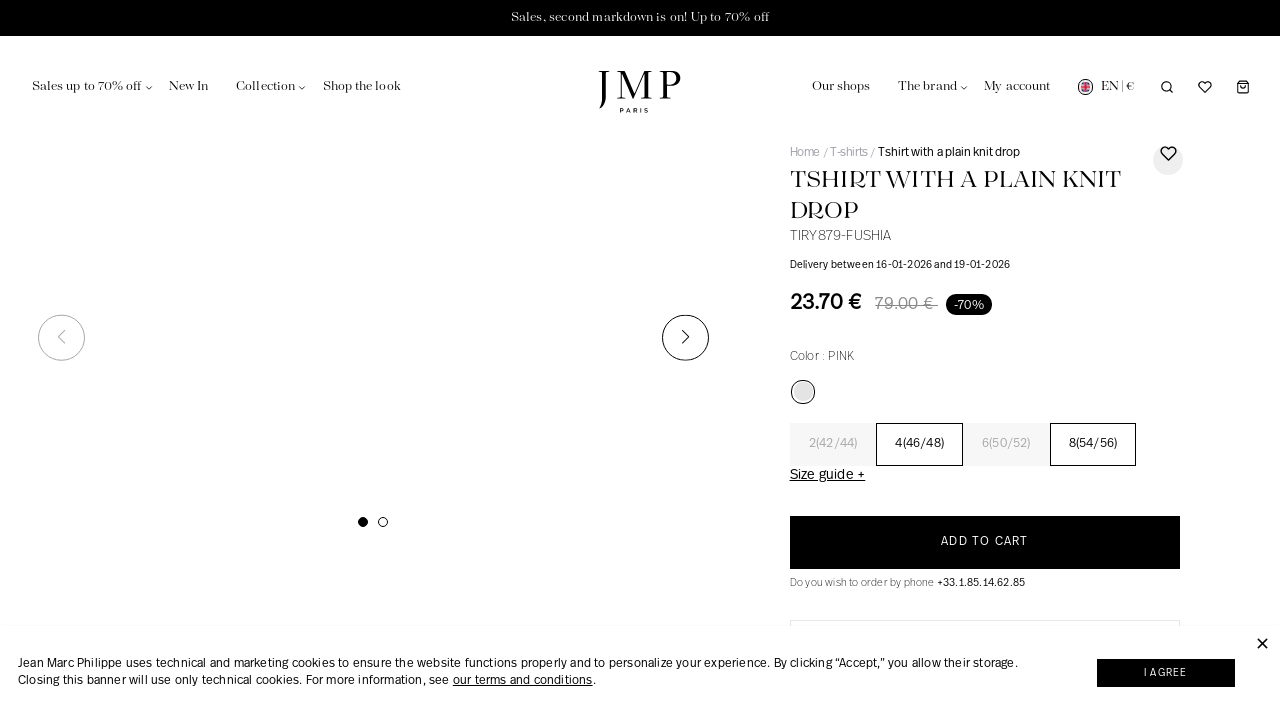

--- FILE ---
content_type: text/html; charset=utf-8
request_url: https://de.jeanmarcphilippe.com/en/sweaters-147/tshirt-with-a-plain-knit-drop-6237
body_size: 9419
content:
<!doctype html>
<html data-n-head-ssr lang="de" data-n-head="%7B%22lang%22:%7B%22ssr%22:%22de%22%7D%7D">
  <head >
    <meta data-n-head="ssr" charset="utf-8"><meta data-n-head="ssr" name="viewport" content="width=device-width, initial-scale=1"><meta data-n-head="ssr" data-hid="description" name="description" content=""><meta data-n-head="ssr" name="format-detection" content="telephone=no"><meta data-n-head="ssr" name="facebook-domain-verification" content="aehn226dojykhw2lqc4v8btzz8byjf"><title>JeanMarcPhilippe</title><link data-n-head="ssr" rel="icon" type="image/x-icon" href="/favicon.ico"><script data-n-head="ssr" src="https://accounts.google.com/gsi/client" async defer></script><script data-n-head="ssr" src="https://static.klaviyo.com/onsite/js/klaviyo.js?company_id=UfeYnC" async type="text/javascript"></script><script data-n-head="ssr" data-hid="gtm-script">if(!window._gtm_init){window._gtm_init=1;(function(w,n,d,m,e,p){w[d]=(w[d]==1||n[d]=='yes'||n[d]==1||n[m]==1||(w[e]&&w[e][p]&&w[e][p]()))?1:0})(window,navigator,'doNotTrack','msDoNotTrack','external','msTrackingProtectionEnabled');(function(w,d,s,l,x,y){w[x]={};w._gtm_inject=function(i){if(w.doNotTrack||w[x][i])return;w[x][i]=1;w[l]=w[l]||[];w[l].push({'gtm.start':new Date().getTime(),event:'gtm.js'});var f=d.getElementsByTagName(s)[0],j=d.createElement(s);j.async=true;j.src='https://www.googletagmanager.com/gtm.js?id='+i;f.parentNode.insertBefore(j,f);};w[y]('GTM-KRMVCPP')})(window,document,'script','dataLayer','_gtm_ids','_gtm_inject')}</script><link rel="preload" href="/_nuxt/f2a721ddce3e0c375b87.js" as="script"><link rel="preload" href="/_nuxt/96e4e672f70f8371a629.css" as="style"><link rel="preload" href="/_nuxt/40a15abcd59b0069921d.js" as="script"><link rel="preload" href="/_nuxt/ac07c10fdf75e3b605ff.js" as="script"><link rel="preload" href="/_nuxt/55ec3491a3f210f3571e.css" as="style"><link rel="preload" href="/_nuxt/722634752f0a2fa6ab5e.js" as="script"><link rel="preload" href="/_nuxt/313f7dacf2076822059d2dca26dedfc6.woff" as="font" type="font/woff" crossorigin><link rel="preload" href="/_nuxt/4520188144a17fb24a6af28a70dae0ce.ttf" as="font" type="font/ttf" crossorigin><link rel="preload" href="/_nuxt/600889edca1cd7164631c18eecfb9b2a.eot" as="font" type="font/eot" crossorigin><link rel="preload" href="/_nuxt/b3e4b461fa1f3b4aa8a51f40a82be62d.woff" as="font" type="font/woff" crossorigin><link rel="preload" href="/_nuxt/4000a775bd89a4146fdb90ab3d4db970.ttf" as="font" type="font/ttf" crossorigin><link rel="prefetch" href="/_nuxt/05385f93b30ef55e833a.js"><link rel="prefetch" href="/_nuxt/05ed83e4e32c1dd59639.js"><link rel="prefetch" href="/_nuxt/076ca5135cc88c897e9f.js"><link rel="prefetch" href="/_nuxt/0bafdef61924b618ef7e.js"><link rel="prefetch" href="/_nuxt/0db1a29645e1e8f92468.js"><link rel="prefetch" href="/_nuxt/0fbdafe435cef0aa0881.js"><link rel="prefetch" href="/_nuxt/1701c7caaac6d97b5290.js"><link rel="prefetch" href="/_nuxt/1756a8130b6b729b9f12.js"><link rel="prefetch" href="/_nuxt/185d8e998c2b22b32d79.js"><link rel="prefetch" href="/_nuxt/19a8d589f78c0631d5b1.js"><link rel="prefetch" href="/_nuxt/1a4e30b2966344b8afd8.js"><link rel="prefetch" href="/_nuxt/1aa299bd3ba5cb10b14b.js"><link rel="prefetch" href="/_nuxt/1b145df5b35a8f8089e4.js"><link rel="prefetch" href="/_nuxt/1ea6aeec1db87c0449ef.js"><link rel="prefetch" href="/_nuxt/1f6d22fa7bcb77005914.js"><link rel="prefetch" href="/_nuxt/23118525e332ea7674fb.js"><link rel="prefetch" href="/_nuxt/23953bbe4b1995552fbe.js"><link rel="prefetch" href="/_nuxt/23ddb670e1f05e77ca7e.js"><link rel="prefetch" href="/_nuxt/24858cac38f06c5eb0f1.js"><link rel="prefetch" href="/_nuxt/26291574426cfdf20801.js"><link rel="prefetch" href="/_nuxt/2a9f0a74b8806167a785.js"><link rel="prefetch" href="/_nuxt/30decef1db32a40312ca.js"><link rel="prefetch" href="/_nuxt/32ec745130311f8c21f3.js"><link rel="prefetch" href="/_nuxt/352728d1184238fcfab2.js"><link rel="prefetch" href="/_nuxt/355f0f3bac4a4ccba8be.js"><link rel="prefetch" href="/_nuxt/36165a3ea27a3e06ec5b.js"><link rel="prefetch" href="/_nuxt/39181eef848f281163d3.js"><link rel="prefetch" href="/_nuxt/3ab7174dbfde2b1f107c.js"><link rel="prefetch" href="/_nuxt/3e6ecb3d67389288118d.js"><link rel="prefetch" href="/_nuxt/3f1f5963f2ea895e2029.js"><link rel="prefetch" href="/_nuxt/480a12dfc351bbc13777.js"><link rel="prefetch" href="/_nuxt/4de040797a69b57b55cb.js"><link rel="prefetch" href="/_nuxt/4e59f624ce830cbd5ef6.js"><link rel="prefetch" href="/_nuxt/54973f9855ab3e8932a8.js"><link rel="prefetch" href="/_nuxt/5772d0f53e0c6d3a2b51.js"><link rel="prefetch" href="/_nuxt/5c25467f6d95b68f3ddc.js"><link rel="prefetch" href="/_nuxt/6415b55b031a03a6bd5a.js"><link rel="prefetch" href="/_nuxt/6539630fc852fd8bf332.js"><link rel="prefetch" href="/_nuxt/668d018a9eb7f863182c.js"><link rel="prefetch" href="/_nuxt/74677d553307ffdafde1.js"><link rel="prefetch" href="/_nuxt/75a2b31855187cf6b985.js"><link rel="prefetch" href="/_nuxt/79c450dca1d286cfc4eb.js"><link rel="prefetch" href="/_nuxt/7a0a262d24b1ff92516e.js"><link rel="prefetch" href="/_nuxt/7b653d47ce33ace284b5.js"><link rel="prefetch" href="/_nuxt/7bd7c3ffa29ed9df439f.js"><link rel="prefetch" href="/_nuxt/7c98f0556ad31026e25c.js"><link rel="prefetch" href="/_nuxt/7c9a790aa6ae2ad649ae.js"><link rel="prefetch" href="/_nuxt/7ccdec42670e6c7c9b1c.js"><link rel="prefetch" href="/_nuxt/7d7a945ec1085335c3aa.js"><link rel="prefetch" href="/_nuxt/7f1e7b6d218f8299a66a.js"><link rel="prefetch" href="/_nuxt/838fd0be27fec0fa5bba.js"><link rel="prefetch" href="/_nuxt/8a468c36276d342f2720.js"><link rel="prefetch" href="/_nuxt/8b2d856c6c5d22521bfc.js"><link rel="prefetch" href="/_nuxt/8c9673d93b0c12fb8568.js"><link rel="prefetch" href="/_nuxt/8f78c486e5a708f80559.js"><link rel="prefetch" href="/_nuxt/923361122a1590195989.js"><link rel="prefetch" href="/_nuxt/93701f1591710ef325ad.js"><link rel="prefetch" href="/_nuxt/95e0247fb17ea33681fc.js"><link rel="prefetch" href="/_nuxt/964594fc60ca21fc1fdb.js"><link rel="prefetch" href="/_nuxt/977009011b3591b4b087.js"><link rel="prefetch" href="/_nuxt/98454574c602c5fd2fe7.js"><link rel="prefetch" href="/_nuxt/991d2ac2884e6ec13d4f.js"><link rel="prefetch" href="/_nuxt/9a658e1441354075ac52.js"><link rel="prefetch" href="/_nuxt/9c698a98dd3da5f5611b.js"><link rel="prefetch" href="/_nuxt/9fc5c3f2a425d8daa624.js"><link rel="prefetch" href="/_nuxt/a0cf1539a74842a1decf.js"><link rel="prefetch" href="/_nuxt/a252ef42a9ee218fefdb.js"><link rel="prefetch" href="/_nuxt/a2700c53b8110cec0eb6.js"><link rel="prefetch" href="/_nuxt/aabb03b57108ba0d815d.js"><link rel="prefetch" href="/_nuxt/b246cf444e447421ae3e.js"><link rel="prefetch" href="/_nuxt/b6ef47489c1a9a81b8ea.js"><link rel="prefetch" href="/_nuxt/b87224c1af524f12c4ac.js"><link rel="prefetch" href="/_nuxt/b900d60232d8f0a5264f.js"><link rel="prefetch" href="/_nuxt/bb8ee59fce383087ce51.js"><link rel="prefetch" href="/_nuxt/be4fa67316263d6c6083.js"><link rel="prefetch" href="/_nuxt/c1d804ada559b134ec71.js"><link rel="prefetch" href="/_nuxt/c1f53396ad424ded3298.js"><link rel="prefetch" href="/_nuxt/c2ad5db1b2fe62bdb11f.js"><link rel="prefetch" href="/_nuxt/c952d74ac31b01397a91.js"><link rel="prefetch" href="/_nuxt/cb8a6b693ce3d846edda.js"><link rel="prefetch" href="/_nuxt/cc2f8c0e594ccb6ea52a.js"><link rel="prefetch" href="/_nuxt/cdf0f8ccc759b697f2ec.js"><link rel="prefetch" href="/_nuxt/d150fe5445e1e3d8132d.js"><link rel="prefetch" href="/_nuxt/d1c46f57c277a099efaa.js"><link rel="prefetch" href="/_nuxt/d3d7c28ba5882b4afe60.js"><link rel="prefetch" href="/_nuxt/d4d08406b7cdf6f231bd.js"><link rel="prefetch" href="/_nuxt/d59b2fc1890da779f00f.js"><link rel="prefetch" href="/_nuxt/db2bd00ac5ea9993095c.js"><link rel="prefetch" href="/_nuxt/dcb0724ee8f1298015b3.js"><link rel="prefetch" href="/_nuxt/e5ce02bd4f0f933776e2.js"><link rel="prefetch" href="/_nuxt/e64ec7db5d91bd9545a8.js"><link rel="prefetch" href="/_nuxt/e8941a8c40597e6217a2.js"><link rel="prefetch" href="/_nuxt/ebb2277342593b96d60d.js"><link rel="prefetch" href="/_nuxt/f0a517394cbe13649822.js"><link rel="prefetch" href="/_nuxt/f14b29a144df69f57587.js"><link rel="stylesheet" href="/_nuxt/96e4e672f70f8371a629.css"><link rel="stylesheet" href="/_nuxt/55ec3491a3f210f3571e.css">
  </head>
  <body >
    <noscript data-n-head="ssr" data-hid="gtm-noscript" data-pbody="true"><iframe src="https://www.googletagmanager.com/ns.html?id=GTM-KRMVCPP&" height="0" width="0" style="display:none;visibility:hidden" title="gtm"></iframe></noscript><div data-server-rendered="true" id="__nuxt"><!----><div id="__layout"><div class="main-layout"><div class="default-layout ismobile"><!----> <div><div class="el-dialog__wrapper newsletter-dialog" style="display:none;"><div role="dialog" aria-modal="true" aria-label="dialog" class="el-dialog" style="margin-top:15vh;"><div class="el-dialog__header"><span class="block font-tenez text-lg md:text-2xl uppercase">
        Newsletter
      </span> <hr class="mt-3"><button type="button" aria-label="Close" class="el-dialog__headerbtn"><i class="el-dialog__close el-icon el-icon-close"></i></button></div><!----><div class="el-dialog__footer"><div class="dialog-footer"></div></div></div></div></div> <div class="el-dialog__wrapper localisation-dialog" style="display:none;"><div role="dialog" aria-modal="true" aria-label="dialog" class="el-dialog" style="margin-top:15vh;"><div class="el-dialog__header"><span class="block font-tenez text-lg md:text-2xl uppercase">
      Preference
    </span> <hr class="mt-3"><button type="button" aria-label="Close" class="el-dialog__headerbtn"><i class="el-dialog__close el-icon el-icon-close"></i></button></div><!----><div class="el-dialog__footer"><div class="dialog-footer"><button type="button" class="el-button w-full el-button--primary"><!----><!----><span><span class="text-xs md:text-sm">
          Update preferences
        </span></span></button></div></div></div></div> <!----> <div><div><div></div> <div><div><div class="el-skeleton is-animated"><div class="productLoading"><div class="grid grid-cols-12"><div class="productLoading-media col-span-12 lg:col-span-7"><div class="grid grid-cols-12 gap-[4px]"><div class="col-span-12 lg:col-span-6"><div class="productLoading-img el-skeleton__item el-skeleton__image"><svg viewBox="0 0 1024 1024" xmlns="http://www.w3.org/2000/svg"><path d="M64 896V128h896v768H64z m64-128l192-192 116.352 116.352L640 448l256 307.2V192H128v576z m224-480a96 96 0 1 1-0.064 192.064A96 96 0 0 1 352 288z"></path></svg></div></div> <div class="col-span-12 lg:col-span-6"><div class="productLoading-img el-skeleton__item el-skeleton__image"><svg viewBox="0 0 1024 1024" xmlns="http://www.w3.org/2000/svg"><path d="M64 896V128h896v768H64z m64-128l192-192 116.352 116.352L640 448l256 307.2V192H128v576z m224-480a96 96 0 1 1-0.064 192.064A96 96 0 0 1 352 288z"></path></svg></div></div></div></div> <div class="productLoading-content col-span-12 lg:col-span-5 pt-3"><div class="productLoading-text !h-[20px] max-w-[260px] mb-2 el-skeleton__item el-skeleton__text"><!----></div> <div class="productLoading-text !h-[36px] max-w-[420px] mb-2 el-skeleton__item el-skeleton__text"><!----></div> <div class="productLoading-text !h-[24px] max-w-[130px] mb-5 el-skeleton__item el-skeleton__text"><!----></div> <div class="productLoading-text !h-[24px] max-w-[200px] mb-2 el-skeleton__item el-skeleton__text"><!----></div> <div class="productLoading-text !h-[18px] max-w-[230px] mb-3 el-skeleton__item el-skeleton__text"><!----></div> <div class="productLoading-text !h-[18px] max-w-[120px] mb-5 el-skeleton__item el-skeleton__text"><!----></div> <div class="flex gap-3 mb-4"><div class="productLoading-text !h-[46px] max-w-[120px] mb-3 el-skeleton__item el-skeleton__text"><!----></div> <div class="productLoading-text !h-[46px] max-w-[120px] mb-3 el-skeleton__item el-skeleton__text"><!----></div> <div class="productLoading-text !h-[46px] max-w-[120px] mb-3 el-skeleton__item el-skeleton__text"><!----></div> <div class="productLoading-text !h-[46px] max-w-[120px] el-skeleton__item el-skeleton__text"><!----></div></div> <div class="productLoading-text !h-[54px] mb-5 el-skeleton__item el-skeleton__text"><!----></div> <div class="productLoading-text !h-[32px] mb-3 el-skeleton__item el-skeleton__text"><!----></div> <div class="productLoading-text !h-[32px] mb-3 el-skeleton__item el-skeleton__text"><!----></div> <div class="productLoading-text !h-[32px] mb-3 el-skeleton__item el-skeleton__text"><!----></div> <div class="productLoading-text !h-[32px] mb-5 el-skeleton__item el-skeleton__text"><!----></div> <div class="flex gap-2"><div class="productLoading-box el-skeleton__item el-skeleton__text"><!----></div> <div class="productLoading-box el-skeleton__item el-skeleton__text"><!----></div> <div class="productLoading-box el-skeleton__item el-skeleton__text"><!----></div></div></div></div></div></div></div></div></div> <div></div> <!----> <!----></div> <div class="footer overflow-hidden"><div class="container mx-auto"><div class="grid grid-cols-12"><div class="col-span-12 order-1 lg:order-1"><div class="footer-top" data-v-08e84b86><div class="grid grid-cols-12" data-v-08e84b86><div class="footer-rea col-span-12 lg:col-span-4" data-v-08e84b86><div class="flex flex-col justify-center items-center text-center" data-v-08e84b86><h2 class="text-base lg:text-lg mb-1 lg:mb-1 font-tenez font-medium uppercase" data-v-08e84b86>
          Payment 100% secured
        </h2> <span class="text-sm font-medium" data-v-08e84b86>
          Pay in installments from 150€
        </span> <ul class="payment-card mt-2" data-v-08e84b86><li data-v-08e84b86><img data-src="/_nuxt/b31cdeee05cb0bd2b11fbf091af0de67.svg" alt="Mastercard" title="Mastercard" src="/assets/img/lazy-default.jpg" data-v-08e84b86></li> <li data-v-08e84b86><img data-src="/_nuxt/847344897fe8a5b01c6adbade1acb65a.svg" alt="Visa" title="Visa" src="/assets/img/lazy-default.jpg" data-v-08e84b86></li> <li data-v-08e84b86><img data-src="/_nuxt/3cae1d37a41a4dd2cba438a243879292.svg" alt="Amex" title="Amex" src="/assets/img/lazy-default.jpg" data-v-08e84b86></li> <li data-v-08e84b86><img data-src="/_nuxt/20cb89e86f5dc6e6b53465980d9791b5.svg" alt="PayPal" title="PayPal" src="/assets/img/lazy-default.jpg" data-v-08e84b86></li> <li data-v-08e84b86><img data-src="/_nuxt/34cb01b7e4863b0c2ab0790e8f468661.svg" alt="Alma" title="Alma" src="/assets/img/lazy-default.jpg" data-v-08e84b86></li> <li data-v-08e84b86><img data-src="/_nuxt/750022c66f52d4bcdd5ce63f0bee1dd5.svg" alt="Google pay" title="Google pay" src="/assets/img/lazy-default.jpg" data-v-08e84b86></li> <li data-v-08e84b86><img data-src="/_nuxt/97378fc45a8f58535c1c824bf616ecd8.svg" alt="Apple pay" title="Apple pay" src="/assets/img/lazy-default.jpg" data-v-08e84b86></li></ul></div></div> <div class="footer-rea col-span-12 lg:col-span-4" data-v-08e84b86><div class="flex flex-col justify-center items-center text-center" data-v-08e84b86><h2 class="text-base lg:text-lg mb-1 lg:mb-1 font-tenez font-medium uppercase" data-v-08e84b86>
          Delivery in 2-3 days
        </h2> <span class="text-sm font-medium" data-v-08e84b86>
          Easy returns and exchanges
        </span> <div class="flex gap-x-2 mt-2" data-v-08e84b86><img data-src="/_nuxt/0a39ccef4b8047220b2dad34a6cee8d7.svg" alt="Colissimo" title="Colissimo" src="/assets/img/lazy-default.jpg" class="w-[4rem] border rounded-md p-[4px] h-[2rem] object-contain" data-v-08e84b86> <img data-src="/_nuxt/42df9c98b3fa042bcba671c85acc05e7.svg" alt="DHL" title="DHL" src="/assets/img/lazy-default.jpg" class="w-[4rem] border rounded-md p-[4px] h-[2rem] object-contain" data-v-08e84b86> <img data-src="/_nuxt/b2015bd99c07b1d3a84b6ee9dc4e71ff.svg" alt="DHL" title="DHL" src="/assets/img/lazy-default.jpg" class="w-[4rem] border rounded-md p-[4px] h-[2rem] object-contain" data-v-08e84b86> <img data-src="/_nuxt/27346c97fc3110fff1765976ea3436ae.svg" alt="GLS" title="GLS" src="/assets/img/lazy-default.jpg" class="w-[4rem] border rounded-md p-[8px] h-[2rem] object-contain" data-v-08e84b86></div></div></div> <div class="footer-rea col-span-12 lg:col-span-4" data-v-08e84b86><div class="flex flex-col justify-center items-center text-center" data-v-08e84b86><h2 class="text-base lg:text-lg mb-1 lg:mb-1 font-tenez font-medium uppercase" data-v-08e84b86>
          Customer Service
        </h2> <span class="text-sm font-medium" data-v-08e84b86>+33.1.85.14.62.85 </span> <span class="text-xs font-light" data-v-08e84b86>
          Monday, Tuesday, Thursday, Friday (10.30am-1pm / 2pm-5.30pm)
          <br data-v-08e84b86>
          Email : marion@jeanmarcphilippe.com
        </span></div></div></div></div></div> <div class="footer-bottom col-span-12 lg:col-span-8 py-0 lg:py-52 order-3 lg:order-2"><div><div><div class="grid grid-cols-12"><div class="col-span-12 lg:col-span-3"><h2 class="font-tenez text-base font-medium mb-4 uppercase"><a href="/en/content/faq">
            HELP
          </a></h2> <ul class="text-xs"><li class="mb-3"><a href="/en/content/faq" class="text-stone-600">
              Frequently Asked Questions
            </a></li><li class="mb-3"><a target="_blank" href="https://returns.digipart.fr/en/jmp" class="text-stone-600">
              Make a return request
            </a></li><li class="mb-3"><a href="/en/content/faq/deliveries" class="text-stone-600">
              Delivery &amp; Returns
            </a></li><li class="mb-3"><a href="/en/authenticate/login" class="text-stone-600">
              My account
            </a></li><li class="mb-3"><a href="/en/account/orders" class="text-stone-600">
              Track my order
            </a></li><li class="mb-3"><a href="/en/contact-us" class="text-stone-600">
              Contact-us
            </a></li></ul></div><div class="col-span-12 lg:col-span-3"><h2 class="font-tenez text-base font-medium mb-4 uppercase"><a href="/en/content/cgv">
            ABOUT
          </a></h2> <ul class="text-xs"><li class="mb-3"><a href="/en/content/cgv" class="text-stone-600">
              CGV
            </a></li><li class="mb-3"><a href="/en/content/legal-notice" class="text-stone-600">
              Legal Notice
            </a></li><li class="mb-3"><a href="/en/content/privacy-policy" class="text-stone-600">
              Privacy
            </a></li></ul></div><div class="col-span-12 lg:col-span-3"><h2 class="font-tenez text-base font-medium mb-4 uppercase"><a href="/en/marque">
            The brand
          </a></h2> <ul class="text-xs"><li class="mb-3"><a href="/en/marque" class="text-stone-600">
              Manifesto
            </a></li><li class="mb-3"><a href="/en/blogs" class="text-stone-600">
              Magazine
            </a></li><li class="mb-3"><a href="/en/lookbooks" class="text-stone-600">
              Lookbooks
            </a></li><li class="mb-3"><a href="/en/loyalty-program" class="text-stone-600">
              Loyalty program
            </a></li><li class="mb-3"><a href="/en/refer-a-friend" class="text-stone-600">
              Refer a friend
            </a></li></ul></div><div class="col-span-12 lg:col-span-3"><h2 class="font-tenez text-base font-medium mb-4 uppercase"><a href="/en/shops">
            Our shops
          </a></h2> <ul class="text-xs"><li class="mb-3"><a href="/en/shops/storelocator" class="text-stone-600">
              Store locator
            </a></li><li class="mb-3"><a href="/en/shop/paris-rivoli" class="text-stone-600">
              89 Rivoli street, 75001 Paris
            </a></li><li class="mb-3"><a href="/en/shop/paris-st-lazare" class="text-stone-600">
              95 Saint-Lazare street, 75009 Paris
            </a></li><li class="mb-3"><a href="/en/shop/lille" class="text-stone-600">
              2 Jean Roisin street, 59 800 Lille
            </a></li></ul></div></div></div></div></div> <div class="col-span-12 lg:col-span-4 py-4 lg:py-52 px-3 order-2 lg:order-3"><div class="newletter text-center lg:text-left"><h2 class="font-tenez text-base font-medium uppercase mb-1">
            Receive our news in preview and take advantage of our exclusive offers !
          </h2> <div class="mb-2"><div class="w-full"><form class="el-form newsletterForm"><div class="mb-3"><div class="el-form-item is-required"><!----><div class="el-form-item__content"><div class="flex"><div class="text-start filed el-input"><!----><input type="email" autocomplete="off" placeholder="E-mail address" class="el-input__inner"><!----><!----><!----><!----></div> <button type="button" class="el-button block newletter-btn el-button--default"><!----><!----><span><span class="text-sm md:text-base leading-none md:leading-none">
              Register
            </span></span></button></div><!----></div></div></div></form> <div><div class="el-dialog__wrapper newsletter-dialog" style="display:none;"><div role="dialog" aria-modal="true" aria-label="dialog" class="el-dialog" style="margin-top:15vh;"><div class="el-dialog__header"><span class="block font-tenez text-lg md:text-2xl uppercase">
          Newsletter
        </span> <hr class="mt-3"><button type="button" aria-label="Close" class="el-dialog__headerbtn"><i class="el-dialog__close el-icon el-icon-close"></i></button></div><!----><div class="el-dialog__footer"><div class="dialog-footer"></div></div></div></div></div></div></div> <h2 class="font-tenez text-base font-medium uppercase mb-1">
            Let’s stay connected
          </h2> <div class="flex gap-1 text-xl font-light justify-center lg:justify-start"><a href="https://www.instagram.com/jmp_paris/" title="Instgram" target="_blank"><svg xmlns="http://www.w3.org/2000/svg" width="1em" height="1em" viewBox="0 0 24 24" fill="none" stroke="currentColor" stroke-width="2" stroke-linecap="round" stroke-linejoin="round" class="feather feather-instagram" style="stroke-width:1px;"><rect x="2" y="2" width="20" height="20" rx="5" ry="5"></rect><path d="M16 11.37A4 4 0 1 1 12.63 8 4 4 0 0 1 16 11.37z"></path><line x1="17.5" y1="6.5" x2="17.51" y2="6.5"></line></svg></a> <a href="https://www.facebook.com/JMPParis/" title="Facebook" target="_blank"><svg xmlns="http://www.w3.org/2000/svg" width="1em" height="1em" viewBox="0 0 24 24" fill="none" stroke="currentColor" stroke-width="2" stroke-linecap="round" stroke-linejoin="round" class="feather feather-facebook" style="stroke-width:1px;"><path d="M18 2h-3a5 5 0 0 0-5 5v3H7v4h3v8h4v-8h3l1-4h-4V7a1 1 0 0 1 1-1h3z"></path></svg></a> <a href="https://www.youtube.com/@jmp-paris1744" title="Youtube" target="_blank"><svg xmlns="http://www.w3.org/2000/svg" width="1em" height="1em" viewBox="0 0 24 24" fill="none" stroke="currentColor" stroke-width="2" stroke-linecap="round" stroke-linejoin="round" class="feather feather-youtube" style="stroke-width:1px;"><path d="M22.54 6.42a2.78 2.78 0 0 0-1.94-2C18.88 4 12 4 12 4s-6.88 0-8.6.46a2.78 2.78 0 0 0-1.94 2A29 29 0 0 0 1 11.75a29 29 0 0 0 .46 5.33A2.78 2.78 0 0 0 3.4 19c1.72.46 8.6.46 8.6.46s6.88 0 8.6-.46a2.78 2.78 0 0 0 1.94-2 29 29 0 0 0 .46-5.25 29 29 0 0 0-.46-5.33z"></path><polygon points="9.75 15.02 15.5 11.75 9.75 8.48 9.75 15.02"></polygon></svg></a> <!----></div></div></div></div> <div class="pb-0 md:pb-8 lg:pb-52 px-3"><div class="grid grid-cols-12 items-center"><div class="order-2 lg:order-1 col-span-12 md:col-span-6 lg:col-span-4 flex justify-center md:justify-start mb-4 md:mb-0"><div class="text-base font-tenez font-medium flex items-center cursor-pointer"><span class="inline-flex"><span class="langue-select-icon"><img data-src="/_nuxt/c27f57d1cbb9d6b57d82d05c7f634808.jpg" alt="" src="/assets/img/lazy-default.jpg"></span>
              English
            </span> <span class="mx-0.5">|</span> <span>
              €
            </span></div></div> <div class="order-1 lg:order-2 col-span-12 md:col-span-12 lg:col-span-4 mb-4 lg:mb-0 flex justify-center"><div><a href="/en" class="inline-block nuxt-link-active"><img data-src="/_nuxt/f9ba02ca526bfbdbebe0ef3e6c27e91c.svg" alt="Jean Marc Philippe" width="93" height="47" data-not-lazy="" src="/_nuxt/f9ba02ca526bfbdbebe0ef3e6c27e91c.svg" class="align-middle logo"></a></div></div> <div class="order-3 lg:order-3 col-span-12 md:col-span-6 lg:col-span-4 flex justify-center md:justify-end bg-gray-f3f md:bg-transparent p-3 md:p-0 -mx-3 md:mx-0"><div class="text-sm">© 2026, JMP made with <a href='https://digipart.fr/' class='underline'>Digipart Commerce Cloud</a></div></div></div></div></div></div> <div class="abandonedVisit"><!----></div> <!----> <!----> <!----> <div data-v-226b62f8><div class="el-dialog__wrapper newsletter-dialog" style="display:none;" data-v-226b62f8><div role="dialog" aria-modal="true" aria-label="dialog" class="el-dialog" style="margin-top:15vh;"><div class="el-dialog__header"><span class="block font-tenez text-lg md:text-2xl uppercase" data-v-226b62f8>
      Session Expired
    </span> <hr class="mt-3" data-v-226b62f8><button type="button" aria-label="Close" class="el-dialog__headerbtn"><i class="el-dialog__close el-icon el-icon-close"></i></button></div><!----><!----></div></div></div></div></div></div></div><script>window.__NUXT__=(function(a,b,c,d,e,f,g,h,i,j,k,l,m,n,o,p,q,r,s,t,u,v,w,x,y,z,A,B,C,D,E,F,G,H,I,J,K,L,M,N,O,P,Q,R,S,T,U,V,W,X,Y,Z,_,$){return {layout:"MainLayout",data:[{}],fetch:{},error:j,state:{address:{List:[],idAddressDelivery:k,idAddressInvoice:k},carriers:{CarrierTypes:[],Carrier:{},Selected:j,activeTab:w,RelayPoint:j},cart:{IdCart:j,Currency:{},Country:{},Total:{},Products:[],Discounts:{},Shipping:{}},favorite:{IdFavorite:j,TotalProduct:k,Products:[]},password:{email:w},products_visited:{products:[]},todos:{list:[{text:"hello",done:b}]},user:{customer:j,customerService:{lastBoughtProducts:[]},guest:{guestUser:j,emailGuest:w},orders:{list:[]},address:{listAddress:[]}},product:{currentProduct:j},newCategory:{currentCategory:j,loading:b,notFound:m,filterOptions:j,products:[],totalProduct:k,hasNextPage:b,hasPreviousPage:m,idsAttribute:[],prices:[],promotion:m,orderBy:w,error:w},categories:{products:[],currentCategory:j,categoryNotFound:m,permalink:j,page:a,noMoreProduct:m,filterColors:[],filterSizes:[],priceMin:k,priceMax:k},blogs:{list:[]},account:{googlewallet:{loading:b,error:m,data:j},orders:{data:{}}},common:{countries:{list:[]}},popups:{addToCartMobile:{product:{},color:j,show:m},newsletter:{pageCount:a,showed:m}},shared:{menu:{menuState:m,isTransparent:m,tabActive:c,acountSideBarActive:w,sticky:m,alwaysSticky:m},topBanner:{body:j,link:j,active:m,alwaysDisable:m},wind:{isMobile:b,isTablette:b,loginGoTo:"\u002Faccount\u002Finformations",loading:m,abandonedVisit:m,expiredModal:m}},shop:{categories:{list:[],mainCategorie:{IdCategory:200},rowDisplay:"full"},codepromo:{data:{},errors:[]},loyalty:{customerEvents:{},listRewards:[],customer:j,myRewards:{}},menu:{data:{}},returns:{reasons:[]},settings:{deliveryFreeFrom:j},localisation:{localisationDialogState:m,languages:[],countries:[{IdCountry:30,CountryName:"Algérie",CountryIsoCode:"DZ",CountryIsoCodeAlpha3:"DZA",CountryCurrencies:[{IdCurrency:a,CurrencyName:f,CurrencyIsoCode:d,CurrencySign:e,CurrencyConversionRate:g,IsMainCurrency:b}],DefaultLanguageName:h,DefaultIdLang:c,LanguageIsoCode:i,Tax:{TaxName:n,IdTax:c,TaxRate:k}},{IdCountry:31,CountryName:"Andorra",CountryIsoCode:"AD",CountryIsoCodeAlpha3:"AND",CountryCurrencies:[{IdCurrency:a,CurrencyName:f,CurrencyIsoCode:d,CurrencySign:e,CurrencyConversionRate:g,IsMainCurrency:b}],DefaultLanguageName:o,DefaultIdLang:a,LanguageIsoCode:p,Tax:{TaxName:n,IdTax:c,TaxRate:k}},{IdCountry:32,CountryName:"Armenia",CountryIsoCode:"AM",CountryIsoCodeAlpha3:"ARM",CountryCurrencies:[{IdCurrency:a,CurrencyName:f,CurrencyIsoCode:d,CurrencySign:e,CurrencyConversionRate:g,IsMainCurrency:b}],DefaultLanguageName:o,DefaultIdLang:a,LanguageIsoCode:p,Tax:{TaxName:n,IdTax:c,TaxRate:k}},{IdCountry:O,CountryName:"Australia",CountryIsoCode:"AU",CountryIsoCodeAlpha3:"AUS",CountryCurrencies:[{IdCurrency:l,CurrencyName:s,CurrencyIsoCode:q,CurrencySign:r,CurrencyConversionRate:t,IsMainCurrency:b}],DefaultLanguageName:h,DefaultIdLang:c,LanguageIsoCode:i,Tax:{TaxName:D,IdTax:B,TaxRate:E}},{IdCountry:B,CountryName:"Austria",CountryIsoCode:"AT",CountryIsoCodeAlpha3:"AUT",CountryCurrencies:[{IdCurrency:a,CurrencyName:f,CurrencyIsoCode:d,CurrencySign:e,CurrencyConversionRate:g,IsMainCurrency:b}],DefaultLanguageName:P,DefaultIdLang:l,LanguageIsoCode:Q,Tax:{TaxName:u,IdTax:a,TaxRate:v}},{IdCountry:c,CountryName:"Belgium",CountryIsoCode:"BE",CountryIsoCodeAlpha3:"BEL",CountryCurrencies:[{IdCurrency:a,CurrencyName:f,CurrencyIsoCode:d,CurrencySign:e,CurrencyConversionRate:g,IsMainCurrency:b}],DefaultLanguageName:o,DefaultIdLang:a,LanguageIsoCode:p,Tax:{TaxName:x,IdTax:l,TaxRate:y}},{IdCountry:33,CountryName:"Brazil",CountryIsoCode:"BR",CountryIsoCodeAlpha3:"BRA",CountryCurrencies:[{IdCurrency:l,CurrencyName:s,CurrencyIsoCode:q,CurrencySign:r,CurrencyConversionRate:t,IsMainCurrency:b}],DefaultLanguageName:h,DefaultIdLang:c,LanguageIsoCode:i,Tax:{TaxName:n,IdTax:c,TaxRate:k}},{IdCountry:34,CountryName:"Bulgaria",CountryIsoCode:"BG",CountryIsoCodeAlpha3:"BGR",CountryCurrencies:[{IdCurrency:a,CurrencyName:f,CurrencyIsoCode:d,CurrencySign:e,CurrencyConversionRate:g,IsMainCurrency:b}],DefaultLanguageName:h,DefaultIdLang:c,LanguageIsoCode:i,Tax:{TaxName:u,IdTax:a,TaxRate:v}},{IdCountry:7,CountryName:"Canada",CountryIsoCode:"CA",CountryIsoCodeAlpha3:"CAN",CountryCurrencies:[{IdCurrency:z,CurrencyName:"Dollar canadien",CurrencyIsoCode:"CAD",CurrencySign:r,CurrencyConversionRate:"1.62",IsMainCurrency:b}],DefaultLanguageName:h,DefaultIdLang:c,LanguageIsoCode:i,Tax:{TaxName:n,IdTax:c,TaxRate:k}},{IdCountry:35,CountryName:"Chili",CountryIsoCode:"CL",CountryIsoCodeAlpha3:"CHL",CountryCurrencies:[{IdCurrency:l,CurrencyName:s,CurrencyIsoCode:q,CurrencySign:r,CurrencyConversionRate:t,IsMainCurrency:b}],DefaultLanguageName:h,DefaultIdLang:c,LanguageIsoCode:i,Tax:{TaxName:n,IdTax:c,TaxRate:k}},{IdCountry:36,CountryName:"China",CountryIsoCode:"CN",CountryIsoCodeAlpha3:"CHN",CountryCurrencies:[{IdCurrency:l,CurrencyName:s,CurrencyIsoCode:q,CurrencySign:r,CurrencyConversionRate:t,IsMainCurrency:b}],DefaultLanguageName:o,DefaultIdLang:a,LanguageIsoCode:p,Tax:{TaxName:R,IdTax:F,TaxRate:S}},{IdCountry:38,CountryName:"Croatia",CountryIsoCode:"HR",CountryIsoCodeAlpha3:"HRV",CountryCurrencies:[{IdCurrency:a,CurrencyName:f,CurrencyIsoCode:d,CurrencySign:e,CurrencyConversionRate:g,IsMainCurrency:b}],DefaultLanguageName:h,DefaultIdLang:c,LanguageIsoCode:i,Tax:{TaxName:G,IdTax:C,TaxRate:H}},{IdCountry:37,CountryName:"Cyprus",CountryIsoCode:"CY",CountryIsoCodeAlpha3:"CYP",CountryCurrencies:[{IdCurrency:a,CurrencyName:f,CurrencyIsoCode:d,CurrencySign:e,CurrencyConversionRate:g,IsMainCurrency:b}],DefaultLanguageName:h,DefaultIdLang:c,LanguageIsoCode:i,Tax:{TaxName:I,IdTax:A,TaxRate:J}},{IdCountry:53,CountryName:"Czechia",CountryIsoCode:"CZ",CountryIsoCodeAlpha3:"CZE",CountryCurrencies:[{IdCurrency:a,CurrencyName:f,CurrencyIsoCode:d,CurrencySign:e,CurrencyConversionRate:g,IsMainCurrency:b}],DefaultLanguageName:o,DefaultIdLang:a,LanguageIsoCode:p,Tax:{TaxName:x,IdTax:l,TaxRate:y}},{IdCountry:23,CountryName:"Denmark",CountryIsoCode:"DK",CountryIsoCodeAlpha3:"DNK",CountryCurrencies:[{IdCurrency:a,CurrencyName:f,CurrencyIsoCode:d,CurrencySign:e,CurrencyConversionRate:g,IsMainCurrency:b}],DefaultLanguageName:h,DefaultIdLang:c,LanguageIsoCode:i,Tax:{TaxName:u,IdTax:a,TaxRate:v}},{IdCountry:39,CountryName:"Estonia",CountryIsoCode:"EE",CountryIsoCodeAlpha3:"EST",CountryCurrencies:[{IdCurrency:a,CurrencyName:f,CurrencyIsoCode:d,CurrencySign:e,CurrencyConversionRate:g,IsMainCurrency:b}],DefaultLanguageName:h,DefaultIdLang:c,LanguageIsoCode:i,Tax:{TaxName:u,IdTax:a,TaxRate:v}},{IdCountry:40,CountryName:"Finland",CountryIsoCode:"FI",CountryIsoCodeAlpha3:"FIN",CountryCurrencies:[{IdCurrency:a,CurrencyName:f,CurrencyIsoCode:d,CurrencySign:e,CurrencyConversionRate:g,IsMainCurrency:b}],DefaultLanguageName:h,DefaultIdLang:c,LanguageIsoCode:i,Tax:{TaxName:T,IdTax:K,TaxRate:U}},{IdCountry:a,CountryName:"France",CountryIsoCode:"FR",CountryIsoCodeAlpha3:"FRA",CountryCurrencies:[{IdCurrency:a,CurrencyName:f,CurrencyIsoCode:d,CurrencySign:e,CurrencyConversionRate:g,IsMainCurrency:b}],DefaultLanguageName:o,DefaultIdLang:a,LanguageIsoCode:p,Tax:{TaxName:u,IdTax:a,TaxRate:v}},{IdCountry:18,CountryName:"French Polynesia",CountryIsoCode:"PF",CountryIsoCodeAlpha3:"PYF",CountryCurrencies:[{IdCurrency:l,CurrencyName:s,CurrencyIsoCode:q,CurrencySign:r,CurrencyConversionRate:t,IsMainCurrency:b}],DefaultLanguageName:h,DefaultIdLang:c,LanguageIsoCode:i,Tax:{TaxName:R,IdTax:F,TaxRate:S}},{IdCountry:l,CountryName:"Germany",CountryIsoCode:V,CountryIsoCodeAlpha3:"DEU",CountryCurrencies:[{IdCurrency:a,CurrencyName:f,CurrencyIsoCode:d,CurrencySign:e,CurrencyConversionRate:g,IsMainCurrency:b}],DefaultLanguageName:P,DefaultIdLang:l,LanguageIsoCode:Q,Tax:{TaxName:I,IdTax:A,TaxRate:J}},{IdCountry:41,CountryName:"Greece",CountryIsoCode:"GR",CountryIsoCodeAlpha3:"GRC",CountryCurrencies:[{IdCurrency:a,CurrencyName:f,CurrencyIsoCode:d,CurrencySign:e,CurrencyConversionRate:g,IsMainCurrency:b}],DefaultLanguageName:o,DefaultIdLang:a,LanguageIsoCode:p,Tax:{TaxName:T,IdTax:K,TaxRate:U}},{IdCountry:W,CountryName:"Guadeloupe",CountryIsoCode:"GP",CountryIsoCodeAlpha3:"GLP",CountryCurrencies:[{IdCurrency:a,CurrencyName:f,CurrencyIsoCode:d,CurrencySign:e,CurrencyConversionRate:g,IsMainCurrency:b}],DefaultLanguageName:o,DefaultIdLang:a,LanguageIsoCode:p,Tax:{TaxName:D,IdTax:B,TaxRate:E}},{IdCountry:42,CountryName:"Hungary",CountryIsoCode:"HU",CountryIsoCodeAlpha3:"HUN",CountryCurrencies:[{IdCurrency:a,CurrencyName:f,CurrencyIsoCode:d,CurrencySign:e,CurrencyConversionRate:g,IsMainCurrency:b}],DefaultLanguageName:h,DefaultIdLang:c,LanguageIsoCode:i,Tax:{TaxName:"Taxe 27%",IdTax:O,TaxRate:.27}},{IdCountry:X,CountryName:"Ireland",CountryIsoCode:"IE",CountryIsoCodeAlpha3:"IRL",CountryCurrencies:[{IdCurrency:a,CurrencyName:f,CurrencyIsoCode:d,CurrencySign:e,CurrencyConversionRate:g,IsMainCurrency:b}],DefaultLanguageName:h,DefaultIdLang:c,LanguageIsoCode:i,Tax:{TaxName:L,IdTax:z,TaxRate:M}},{IdCountry:21,CountryName:"Israel",CountryIsoCode:"IL",CountryIsoCodeAlpha3:"ISR",CountryCurrencies:[{IdCurrency:l,CurrencyName:s,CurrencyIsoCode:q,CurrencySign:r,CurrencyConversionRate:t,IsMainCurrency:b}],DefaultLanguageName:h,DefaultIdLang:c,LanguageIsoCode:i,Tax:{TaxName:"Taxe 17%",IdTax:Y,TaxRate:.17}},{IdCountry:C,CountryName:"Italy",CountryIsoCode:"IT",CountryIsoCodeAlpha3:"ITA",CountryCurrencies:[{IdCurrency:a,CurrencyName:f,CurrencyIsoCode:d,CurrencySign:e,CurrencyConversionRate:g,IsMainCurrency:b}],DefaultLanguageName:h,DefaultIdLang:c,LanguageIsoCode:i,Tax:{TaxName:"Taxe 22%",IdTax:X,TaxRate:.22}},{IdCountry:43,CountryName:"Japan",CountryIsoCode:"JP",CountryIsoCodeAlpha3:"JPN",CountryCurrencies:[{IdCurrency:l,CurrencyName:s,CurrencyIsoCode:q,CurrencySign:r,CurrencyConversionRate:t,IsMainCurrency:b}],DefaultLanguageName:h,DefaultIdLang:c,LanguageIsoCode:i,Tax:{TaxName:n,IdTax:c,TaxRate:k}},{IdCountry:19,CountryName:"Latvia",CountryIsoCode:"LV",CountryIsoCodeAlpha3:"LVA",CountryCurrencies:[{IdCurrency:a,CurrencyName:f,CurrencyIsoCode:d,CurrencySign:e,CurrencyConversionRate:g,IsMainCurrency:b}],DefaultLanguageName:h,DefaultIdLang:c,LanguageIsoCode:i,Tax:{TaxName:x,IdTax:l,TaxRate:y}},{IdCountry:44,CountryName:"Lebanon",CountryIsoCode:"LB",CountryIsoCodeAlpha3:"LBN",CountryCurrencies:[{IdCurrency:l,CurrencyName:s,CurrencyIsoCode:q,CurrencySign:r,CurrencyConversionRate:t,IsMainCurrency:b}],DefaultLanguageName:h,DefaultIdLang:c,LanguageIsoCode:i,Tax:{TaxName:n,IdTax:c,TaxRate:k}},{IdCountry:Z,CountryName:"Lithuania",CountryIsoCode:"LT",CountryIsoCodeAlpha3:"LTU",CountryCurrencies:[{IdCurrency:a,CurrencyName:f,CurrencyIsoCode:d,CurrencySign:e,CurrencyConversionRate:g,IsMainCurrency:b}],DefaultLanguageName:h,DefaultIdLang:c,LanguageIsoCode:i,Tax:{TaxName:x,IdTax:l,TaxRate:y}},{IdCountry:11,CountryName:"Luxembourg",CountryIsoCode:"LU",CountryIsoCodeAlpha3:"LUX",CountryCurrencies:[{IdCurrency:a,CurrencyName:f,CurrencyIsoCode:d,CurrencySign:e,CurrencyConversionRate:g,IsMainCurrency:b}],DefaultLanguageName:o,DefaultIdLang:a,LanguageIsoCode:p,Tax:{TaxName:"Taxe 16%",IdTax:_,TaxRate:.16}},{IdCountry:45,CountryName:"Malta",CountryIsoCode:"MT",CountryIsoCodeAlpha3:"MLT",CountryCurrencies:[{IdCurrency:a,CurrencyName:f,CurrencyIsoCode:d,CurrencySign:e,CurrencyConversionRate:g,IsMainCurrency:b}],DefaultLanguageName:h,DefaultIdLang:c,LanguageIsoCode:i,Tax:{TaxName:"Taxe 18%",IdTax:Z,TaxRate:.18}},{IdCountry:22,CountryName:"Martinique",CountryIsoCode:"MQ",CountryIsoCodeAlpha3:"MTQ",CountryCurrencies:[{IdCurrency:a,CurrencyName:f,CurrencyIsoCode:d,CurrencySign:e,CurrencyConversionRate:g,IsMainCurrency:b}],DefaultLanguageName:o,DefaultIdLang:a,LanguageIsoCode:p,Tax:{TaxName:u,IdTax:a,TaxRate:v}},{IdCountry:46,CountryName:"Mexico",CountryIsoCode:"MX",CountryIsoCodeAlpha3:j,CountryCurrencies:[{IdCurrency:l,CurrencyName:s,CurrencyIsoCode:q,CurrencySign:r,CurrencyConversionRate:t,IsMainCurrency:b}],DefaultLanguageName:h,DefaultIdLang:c,LanguageIsoCode:i,Tax:{TaxName:n,IdTax:c,TaxRate:k}},{IdCountry:27,CountryName:"Monaco",CountryIsoCode:"MC",CountryIsoCodeAlpha3:"MCO",CountryCurrencies:[{IdCurrency:a,CurrencyName:f,CurrencyIsoCode:d,CurrencySign:e,CurrencyConversionRate:g,IsMainCurrency:b}],DefaultLanguageName:o,DefaultIdLang:a,LanguageIsoCode:p,Tax:{TaxName:n,IdTax:c,TaxRate:k}},{IdCountry:26,CountryName:"Morocco",CountryIsoCode:"MA",CountryIsoCodeAlpha3:"MAR",CountryCurrencies:[{IdCurrency:a,CurrencyName:f,CurrencyIsoCode:d,CurrencySign:e,CurrencyConversionRate:g,IsMainCurrency:b}],DefaultLanguageName:o,DefaultIdLang:a,LanguageIsoCode:p,Tax:{TaxName:u,IdTax:a,TaxRate:v}},{IdCountry:z,CountryName:"Netherlands",CountryIsoCode:"NL",CountryIsoCodeAlpha3:"NLD",CountryCurrencies:[{IdCurrency:a,CurrencyName:f,CurrencyIsoCode:d,CurrencySign:e,CurrencyConversionRate:g,IsMainCurrency:b}],DefaultLanguageName:h,DefaultIdLang:c,LanguageIsoCode:i,Tax:{TaxName:x,IdTax:l,TaxRate:y}},{IdCountry:47,CountryName:"Norway",CountryIsoCode:"NO",CountryIsoCodeAlpha3:"NOR",CountryCurrencies:[{IdCurrency:a,CurrencyName:f,CurrencyIsoCode:d,CurrencySign:e,CurrencyConversionRate:g,IsMainCurrency:b}],DefaultLanguageName:h,DefaultIdLang:c,LanguageIsoCode:i,Tax:{TaxName:G,IdTax:C,TaxRate:H}},{IdCountry:25,CountryName:"Nouvelle-Zélande",CountryIsoCode:"NZ",CountryIsoCodeAlpha3:"NZL",CountryCurrencies:[{IdCurrency:l,CurrencyName:s,CurrencyIsoCode:q,CurrencySign:r,CurrencyConversionRate:t,IsMainCurrency:b}],DefaultLanguageName:h,DefaultIdLang:c,LanguageIsoCode:i,Tax:{TaxName:D,IdTax:B,TaxRate:E}},{IdCountry:K,CountryName:"Poland",CountryIsoCode:"PL",CountryIsoCodeAlpha3:"POL",CountryCurrencies:[{IdCurrency:a,CurrencyName:f,CurrencyIsoCode:d,CurrencySign:e,CurrencyConversionRate:g,IsMainCurrency:b}],DefaultLanguageName:h,DefaultIdLang:c,LanguageIsoCode:i,Tax:{TaxName:L,IdTax:z,TaxRate:M}},{IdCountry:20,CountryName:"Portugal",CountryIsoCode:"PT",CountryIsoCodeAlpha3:"PRT",CountryCurrencies:[{IdCurrency:a,CurrencyName:f,CurrencyIsoCode:d,CurrencySign:e,CurrencyConversionRate:g,IsMainCurrency:b}],DefaultLanguageName:h,DefaultIdLang:c,LanguageIsoCode:i,Tax:{TaxName:L,IdTax:z,TaxRate:M}},{IdCountry:28,CountryName:"Réunion",CountryIsoCode:"RE",CountryIsoCodeAlpha3:"REU",CountryCurrencies:[{IdCurrency:a,CurrencyName:f,CurrencyIsoCode:d,CurrencySign:e,CurrencyConversionRate:g,IsMainCurrency:b}],DefaultLanguageName:o,DefaultIdLang:a,LanguageIsoCode:p,Tax:{TaxName:"Taxe 8,5%",IdTax:W,TaxRate:.09}},{IdCountry:24,CountryName:"Romania",CountryIsoCode:"RO",CountryIsoCodeAlpha3:"ROU",CountryCurrencies:[{IdCurrency:a,CurrencyName:f,CurrencyIsoCode:d,CurrencySign:e,CurrencyConversionRate:g,IsMainCurrency:b}],DefaultLanguageName:h,DefaultIdLang:c,LanguageIsoCode:i,Tax:{TaxName:I,IdTax:A,TaxRate:J}},{IdCountry:29,CountryName:"Russie",CountryIsoCode:"RU",CountryIsoCodeAlpha3:"RUS",CountryCurrencies:[{IdCurrency:l,CurrencyName:s,CurrencyIsoCode:q,CurrencySign:r,CurrencyConversionRate:t,IsMainCurrency:b}],DefaultLanguageName:h,DefaultIdLang:c,LanguageIsoCode:i,Tax:{TaxName:u,IdTax:a,TaxRate:v}},{IdCountry:48,CountryName:"Serbia",CountryIsoCode:"RS",CountryIsoCodeAlpha3:"SRB",CountryCurrencies:[{IdCurrency:a,CurrencyName:f,CurrencyIsoCode:d,CurrencySign:e,CurrencyConversionRate:g,IsMainCurrency:b}],DefaultLanguageName:h,DefaultIdLang:c,LanguageIsoCode:i,Tax:{TaxName:n,IdTax:c,TaxRate:k}},{IdCountry:49,CountryName:"Slovakia",CountryIsoCode:"SK",CountryIsoCodeAlpha3:"SVK",CountryCurrencies:[{IdCurrency:a,CurrencyName:f,CurrencyIsoCode:d,CurrencySign:e,CurrencyConversionRate:g,IsMainCurrency:b}],DefaultLanguageName:h,DefaultIdLang:c,LanguageIsoCode:i,Tax:{TaxName:u,IdTax:a,TaxRate:v}},{IdCountry:50,CountryName:"Slovenia",CountryIsoCode:"SI",CountryIsoCodeAlpha3:"SVN",CountryCurrencies:[{IdCurrency:a,CurrencyName:f,CurrencyIsoCode:d,CurrencySign:e,CurrencyConversionRate:g,IsMainCurrency:b}],DefaultLanguageName:h,DefaultIdLang:c,LanguageIsoCode:i,Tax:{TaxName:u,IdTax:a,TaxRate:v}},{IdCountry:F,CountryName:"Spain",CountryIsoCode:"ES",CountryIsoCodeAlpha3:"ESP",CountryCurrencies:[{IdCurrency:a,CurrencyName:f,CurrencyIsoCode:d,CurrencySign:e,CurrencyConversionRate:g,IsMainCurrency:b}],DefaultLanguageName:h,DefaultIdLang:c,LanguageIsoCode:i,Tax:{TaxName:x,IdTax:l,TaxRate:y}},{IdCountry:51,CountryName:"Sweden",CountryIsoCode:"SE",CountryIsoCodeAlpha3:"SWE",CountryCurrencies:[{IdCurrency:a,CurrencyName:f,CurrencyIsoCode:d,CurrencySign:e,CurrencyConversionRate:g,IsMainCurrency:b}],DefaultLanguageName:h,DefaultIdLang:c,LanguageIsoCode:i,Tax:{TaxName:G,IdTax:C,TaxRate:H}},{IdCountry:A,CountryName:"Switzerland",CountryIsoCode:"CH",CountryIsoCodeAlpha3:"CHE",CountryCurrencies:[{IdCurrency:c,CurrencyName:"Franc Suisse",CurrencyIsoCode:N,CurrencySign:N,CurrencyConversionRate:"0.93",IsMainCurrency:b},{IdCurrency:a,CurrencyName:f,CurrencyIsoCode:d,CurrencySign:e,CurrencyConversionRate:g,IsMainCurrency:m}],DefaultLanguageName:o,DefaultIdLang:a,LanguageIsoCode:p,Tax:{TaxName:n,IdTax:c,TaxRate:k}},{IdCountry:52,CountryName:"Taiwan",CountryIsoCode:"TW",CountryIsoCodeAlpha3:"TWN",CountryCurrencies:[{IdCurrency:l,CurrencyName:s,CurrencyIsoCode:q,CurrencySign:r,CurrencyConversionRate:t,IsMainCurrency:b}],DefaultLanguageName:h,DefaultIdLang:c,LanguageIsoCode:i,Tax:{TaxName:n,IdTax:c,TaxRate:k}},{IdCountry:54,CountryName:"Turkey",CountryIsoCode:"TR",CountryIsoCodeAlpha3:"TUR",CountryCurrencies:[{IdCurrency:a,CurrencyName:f,CurrencyIsoCode:d,CurrencySign:e,CurrencyConversionRate:g,IsMainCurrency:b}],DefaultLanguageName:h,DefaultIdLang:c,LanguageIsoCode:i,Tax:{TaxName:n,IdTax:c,TaxRate:k}},{IdCountry:55,CountryName:"United Arab Emirates",CountryIsoCode:"AE",CountryIsoCodeAlpha3:"ARE",CountryCurrencies:[{IdCurrency:a,CurrencyName:f,CurrencyIsoCode:d,CurrencySign:e,CurrencyConversionRate:g,IsMainCurrency:b}],DefaultLanguageName:h,DefaultIdLang:c,LanguageIsoCode:i,Tax:{TaxName:n,IdTax:c,TaxRate:k}},{IdCountry:Y,CountryName:"United Kingdom",CountryIsoCode:"GB",CountryIsoCodeAlpha3:"GBR",CountryCurrencies:[{IdCurrency:A,CurrencyName:"Livre sterling",CurrencyIsoCode:$,CurrencySign:"£",CurrencyConversionRate:"0.87",IsMainCurrency:b}],DefaultLanguageName:h,DefaultIdLang:c,LanguageIsoCode:i,Tax:{TaxName:u,IdTax:a,TaxRate:v}},{IdCountry:_,CountryName:"United States of America",CountryIsoCode:"US",CountryIsoCodeAlpha3:"USA",CountryCurrencies:[{IdCurrency:l,CurrencyName:s,CurrencyIsoCode:q,CurrencySign:r,CurrencyConversionRate:t,IsMainCurrency:b}],DefaultLanguageName:h,DefaultIdLang:c,LanguageIsoCode:i,Tax:{TaxName:n,IdTax:c,TaxRate:k}}],currencies:[q,d,N,$],appLanguage:j,appCountryIsoCode:V,appCurrencyIsoCode:d,appCurrencySign:e},payment:{bankCard:{cardInstance:j,errors:[]},paymentMethods:{data:{}}},tunnel:{address:{currentAddress:j,currentInvoiceAddress:j,deliveryOption:j,carrier:j,relayPoint:j},order:{firstLoad:m}}},i18n:{routeParams:{}},auth:{user:j,loggedIn:m,strategy:"local"}},serverRendered:b,routePath:"\u002Fen\u002Fsweaters-147\u002Ftshirt-with-a-plain-knit-drop-6237",config:{_app:{basePath:"\u002F",assetsPath:"\u002F_nuxt\u002F",cdnURL:j}},apollo:{defaultClient:Object.create(null)}}}(1,true,2,"EUR","€","Euro","1.00","English","en",null,0,3,false,"Hors taxe","Français","fr","USD","$","Dollar Américain","1.16","Taxe 20%",.2,"","Taxe 21%",.21,5,4,9,13,"Taxe 10%",.1,12,"Taxe 25%",.25,"Taxe 19%",.19,14,"Taxe 23%",.23,"CHF",15,"Deutsch","de","Taxe 13%",.13,"Taxe 24%",.24,"DE",17,8,10,16,6,"GBP"));</script><script src="/_nuxt/f2a721ddce3e0c375b87.js" defer></script><script src="/_nuxt/40a15abcd59b0069921d.js" defer></script><script src="/_nuxt/ac07c10fdf75e3b605ff.js" defer></script><script src="/_nuxt/722634752f0a2fa6ab5e.js" defer></script>
  </body>
</html>


--- FILE ---
content_type: text/css; charset=UTF-8
request_url: https://de.jeanmarcphilippe.com/_nuxt/96e4e672f70f8371a629.css
body_size: 75738
content:
@import url(https://p.typekit.net/p.css?s=1&k=imm6ibu&ht=tk&f=26425.26426.26429.35617.35620.26433.26434.26435.26436.35613.35615.26438.26439.35630.35633.26448.35628.35992.35993.35994.35995.35996.35997.35998.35999&a=15632539&app=typekit&e=css);.loading{align-items:center;background-color:#fff;background-color:hsla(0,0%,100%,.8);color:#000;display:flex;font-size:64px;height:100%;justify-content:center;left:0;position:fixed;top:0;width:100%;z-index:999999}.loading--box{font-size:2.375rem;margin:5rem auto;padding:5rem 1.875rem;position:relative;text-align:center}.loading .el-loading-mask{background-color:transparent}.loading-wrapper{position:relative}.loading-circle{animation-duration:1.7s;animation-iteration-count:infinite;animation-name:loading-circle;animation-timing-function:linear;background-image:url([data-uri]);height:10rem;transform-origin:center;width:10rem}.loading-circle,.loading-j{background-position:50%;background-repeat:no-repeat;background-size:contain}.loading-j{background-image:url([data-uri]);height:2.375rem;left:50%;position:absolute;top:50%;transform:translate(-50%,-50%);width:2.375rem}@keyframes loading-circle{0%{transform:rotate(0deg)}to{transform:rotate(1turn)}}.build-info[data-v-dd37337c]{color:#666;font-size:.8rem;padding:5px 10px;text-align:center}.build-info__text[data-v-dd37337c]{margin:0}.build-info__last-checked[data-v-dd37337c]{font-size:.75rem;opacity:.8}.fadeLoading-enter-active,.fadeLoading-leave-active{opacity:1}.fadeLoading-enter-from,.fadeLoading-leave-to{opacity:0}.supcategory{left:0;padding-top:3.5625rem;position:absolute;top:4.4375rem;width:100%}@media (max-width:1023.98px){.supcategory{padding-top:0;position:static}}.supcategory-wrapper{background-color:#fff;border:.0625rem solid rgba(0,0,0,.16);border-right:none}@media (max-width:1023.98px){.supcategory-wrapper{border:none}}.supcategory-container{max-width:105rem}.supcategory-item{border-right:.0625rem solid rgba(0,0,0,.16);min-height:25.3125rem;padding:3.5rem 6.125rem 1.5rem}@media (max-width:1023.98px){.supcategory-item{border-right:none;min-height:0;min-height:auto;padding:0}}.supcategory-item:last-child{border:none}.supcategory-item a{display:block;text-transform:none;transition-duration:.15s}.supcategory-item a img{transition-duration:inherit}.supcategory-item a:hover{color:#666}.supcategory-item a:hover img{opacity:.6}.supcategory-item--categories{padding-left:1.125rem;padding-right:1.125rem}@media (max-width:1023.98px){.supcategory-item--categories{padding-left:0;padding-right:0}}.supcategory-item--categories .wrapper{margin:0 auto;max-width:16.25rem}@media (max-width:1023.98px){.supcategory-item--categories .wrapper{margin:0;max-width:100%}}.supcategoryLookBook{left:0;padding-top:3.5625rem;position:absolute;top:4.4375rem;width:100%}@media (max-width:1023.98px){.supcategoryLookBook{padding-top:0;position:static}}.supcategoryLookBook-wrapper{background-color:#fff;border:.0625rem solid rgba(0,0,0,.16);border-right:none}@media (max-width:1023.98px){.supcategoryLookBook-wrapper{border:none}}.supcategoryLookBook-container{max-width:105rem}.supcategoryLookBook-item{border-right:.0625rem solid rgba(0,0,0,.16);min-height:25.3125rem;padding:3.5rem 6.125rem 1.5rem}@media (max-width:1023.98px){.supcategoryLookBook-item{border-right:none;min-height:0;min-height:auto;padding:0}}.supcategoryLookBook-item:last-child{border:none}.supcategoryLookBook-item a{display:block;text-transform:none;transition-duration:.15s}.supcategoryLookBook-item a img{transition-duration:inherit}.supcategoryLookBook-item a:hover{color:#666}.supcategoryLookBook-item a:hover img{opacity:.6}.supcategoryLookBook-item--categories{padding-left:1.125rem;padding-right:1.125rem}@media (max-width:1023.98px){.supcategoryLookBook-item--categories{padding-left:0;padding-right:0}}.supcategoryLookBook-item--categories .wrapper{margin:0 auto;max-width:16.25rem}@media (max-width:1023.98px){.supcategoryLookBook-item--categories .wrapper{margin:0;max-width:100%}}.dropdown-body{overflow:hidden;transition-duration:.3s}.dropdown-body:not(.active){display:none}.dropdown-btn{transition-duration:.3s}.dropdown.open .dropdown-btn{transform:scaleY(-1)}.dropdownmenu .el-collapse{border:none}.dropdownmenu .el-collapse-item__header{border-bottom:none;height:auto}.dropdownmenu .el-collapse-item__wrap{border-bottom:0;padding-bottom:0;padding-top:.75rem}.dropdownmenu .el-collapse-item__content{padding-bottom:0;padding-top:.625rem}.dropdownmenu .collapse-parent>.el-collapse-item__wrap>.el-collapse-item__content{padding-left:.625rem;padding-right:1rem;padding-top:0}.dropdownmenu .el-collapse-item__arrow{font-weight:700}.cart-item{border-bottom:1px solid #ddd;margin-top:1.25rem;min-height:11rem;padding-bottom:1.25rem}@media(max-width:767.98px){.cart-item{min-height:7.9375rem}}.cart-item:first-child{margin-top:0}.cart-item:last-child{border-bottom:none;padding-bottom:0}.cart-item-title{-webkit-line-clamp:2;line-clamp:2;-webkit-box-orient:vertical;display:-webkit-box;overflow:hidden;text-overflow:ellipsis}@media(max-width:767.98px){.cart-item-title{-webkit-line-clamp:1;line-clamp:1;line-height:1.2}}.cart-item-media{flex:0 0 9.375rem;height:auto}@media(max-width:767.98px){.cart-item-media{flex:0 0 5rem}}.cart-item-media picture{height:100%;-o-object-fit:cover;object-fit:cover;width:100%}.cart-item-body{flex:1;padding-left:1.875rem;padding-right:0}@media(max-width:767.98px){.cart-item-body{padding-left:1.25rem;padding-right:1.25rem}}.cart-item-price{font-size:1rem;font-weight:400}@media(max-width:767.98px){.cart-item-price{font-size:.875rem}}.cart-item-size .el-select{margin-top:1px;width:7.5rem}@media(max-width:767.98px){.cart-item-size .el-select{width:5rem}}.cart-item-msgerror{color:#ce3535;font-size:.75rem;max-width:22.5rem}@media(max-width:767.98px){.cart-item-msgerror{flex:0 0 100%}}.cart-item .el-loading-spinner{margin-top:0;top:50%;transform:translateY(-50%)}.cart-item .el-loading-spinner .circular{height:22px;width:22px}.cart-item.mincart .cart-item-title{-webkit-line-clamp:1;line-clamp:1}.cart-item .el-input__inner{border:1px solid #a5a5a5;border-radius:0;color:#000;height:2.375rem}.cart-item .el-input__inner:hover{border-color:#000}@media(max-width:767.98px){.cart-item .el-input__inner{font-size:.75rem;height:1.75rem;padding:0 1.1875rem 0 .375rem}}.cart-item .el-input-number__decrease,.cart-item .el-input-number__increase{background-color:#fff;border-color:#a5a5a5;border-radius:0;height:calc(100% - 3px);top:2px;transition-duration:.15s}@media(max-width:767.98px){.cart-item .el-input-number__decrease,.cart-item .el-input-number__increase{width:20px}.cart-item .el-input-number .el-input__inner{padding-left:24px;padding-right:24px}}.cart-item .el-input-number{width:10rem}@media(max-width:767.98px){.cart-item .el-input-number{line-height:25px;width:6rem}}.cart-item .is-controls-right .el-input-number{width:4.375rem}.cart-item .is-controls-right .el-input-number__decrease,.cart-item .is-controls-right .el-input-number__increase{background-color:#fff;border-color:#a5a5a5;border-radius:0;width:1.25rem}.cart-item .el-input-number.is-controls-right .el-input-number__increase{border-color:transparent #a5a5a5 #a5a5a5;height:1.1875rem;top:2px}.cart-item .el-input-number.is-controls-right .el-input-number__decrease{border-color:#a5a5a5;height:1.1875rem}.cart-item .el-input-number.is-controls-right.is-disabled .el-input-number__decrease{border-color:#d7d7d7;border-left:1px solid #d7d7d7}.cart-item .el-input-number.is-controls-right.is-disabled .el-input-number__increase{border-color:#d7d7d7;border-left:1px solid #d7d7d7;border-top-color:transparent}.cart-item .el-input-number.is-controls-right .el-input__inner{padding-left:0;padding-right:1.25rem}@media(max-width:767.98px){.cart-item .el-input__suffix{right:-.3125rem}}.cart-item .el-input__inner:focus{border-color:#000}.cart-item .el-input .el-select__caret{color:#000}.cart-item .el-input.is-disabled .el-input__inner{border-color:#d7d7d7;color:#707070}.cart-item-remove{font-size:1.25rem;position:absolute;right:0;top:.875rem}.cart-item-remove svg{stroke-width:1.5px}@media(max-width:767.98px){.cart-item-remove{right:-12px;top:-10px}}.cart-item .el-input-number__decrease:hover:not(.is-disabled)~.el-input .el-input__inner:not(.is-disabled),.cart-item .el-input-number__increase:hover:not(.is-disabled)~.el-input .el-input__inner:not(.is-disabled){border-color:#000}.cart-item .el-input-number__decrease.is-disabled,.cart-item .el-input-number__increase.is-disabled{background-color:#f3f3f3}.cart-item .el-input-number__decrease:not(.is-disabled):hover,.cart-item .el-input-number__increase:not(.is-disabled):hover{background-color:#000;color:#fff}.image-product{display:block;width:100%}.image-product img{height:100%;-o-object-fit:cover;object-fit:cover;width:100%}.codepromos-item{border-bottom-width:1px;display:flex;padding-bottom:12px;padding-top:12px}.codepromos-item:last-child{border-bottom-width:0}.codepromos-item-head{align-items:flex-start;display:flex;flex:0 0 11rem;justify-content:center}@media(max-width:767.98px){.codepromos-item-head{flex:0 0 6.25rem}}.codepromos-item-body{flex:1;padding-left:1.875rem;padding-right:0}@media(max-width:767.98px){.codepromos-item-body{padding-left:1.25rem;padding-right:1.25rem}}.codepromos-item-code{--tw-bg-opacity:1;--tw-text-opacity:1;background-color:#f4f1e8;background-color:rgba(244,241,232,var(--tw-bg-opacity,1));border-radius:.125rem;color:#000;color:rgba(0,0,0,var(--tw-text-opacity,1));display:inline-block;font-family:Tenez,sans-serif;font-size:.875rem;line-height:1.25rem;padding:4px 8px}@media (min-width:768px){.codepromos-item-code{font-size:1.25rem;line-height:1.75rem}}.codepromos-item-title{font-family:Tenez,sans-serif;font-size:.875rem;line-height:1rem;margin-bottom:8px;text-transform:uppercase}@media (min-width:768px){.codepromos-item-title{font-size:1.5rem;line-height:1.25rem}}.codepromos-item-disc{font-size:.875rem;font-weight:300;line-height:1.25rem}.codepromos-item-remove{display:inline-block;font-size:1.25rem;line-height:1.75rem;padding:4px}.codepromos{border-top-width:1px;margin-top:18px}.cart-items{display:flex;flex-wrap:wrap}.cart-items-wrapper{background-color:#fff;border:1px solid #fff;padding:1.875rem}.cart-items-wrapper.errors{border:1px solid #ce3535}@media(max-width:767.98px){.cart-items-wrapper{padding:1rem .75rem}}.cart-items.showMore .btn-show-more svg{transform:scaleY(-1)}.cart-items .el-empty{padding:0}.more-items{border-top:1px solid #ddd;padding-top:1.25rem}.productCard-media[data-v-f106c9c8]{height:100%}.productCard-media-imgs.multiImgs:hover .productCard-media-img[data-v-f106c9c8]{opacity:0}.productCard-media-imgs.multiImgs:hover .productCard-media-img--hover[data-v-f106c9c8]{opacity:1}.productCard-media-img[data-v-f106c9c8]{display:none;height:100%;-o-object-fit:cover;object-fit:cover;transition-duration:.3s;width:100%}@media (min-width:1024px){.productCard-media-img[data-v-f106c9c8]{display:block}}.productCard-media-img--hover[data-v-f106c9c8]{display:block;right:0;top:0}@media (min-width:1024px){.productCard-media-img--hover[data-v-f106c9c8]{opacity:0;position:absolute}}.card-product--horizontal .productCard-media-img[data-v-f106c9c8]{display:block}.productCard-media .swiper-container .swiper-button-next,.productCard-media .swiper-container .swiper-button-prev{--swiper-navigation-size:0.8rem;border:none;height:2rem;width:2rem}@media(max-width:767.98px){.productCard-media .swiper-container .swiper-button-next,.productCard-media .swiper-container .swiper-button-prev{--swiper-navigation-size:0.5rem;height:2rem;width:2rem}}.productCard-media .swiper-container .swiper-button-next:hover,.productCard-media .swiper-container .swiper-button-prev:hover{background-color:transparent;color:#000}.productCard-media .swiper-container .swiper-button-next,.productCard-media .swiper-container .swiper-container-rtl .swiper-button-prev{right:1rem}@media(max-width:1023.98px){.productCard-media .swiper-container .swiper-button-next,.productCard-media .swiper-container .swiper-container-rtl .swiper-button-prev{right:.75rem}}.productCard-media .swiper-container .swiper-button-prev,.productCard-media .swiper-container .swiper-container-rtl .swiper-button-next{left:1rem}@media(max-width:1023.98px){.productCard-media .swiper-container .swiper-button-prev,.productCard-media .swiper-container .swiper-container-rtl .swiper-button-next{left:.75rem}}.relationShip{display:flex;flex-wrap:wrap;gap:3px;min-height:30px}.relationShip-item{border-color:transparent;border-radius:9999px;border-width:1px;cursor:pointer;height:30px;padding:2px;transition-duration:.15s;width:30px}.relationShip-item.active{--tw-border-opacity:1;border-color:#000;border-color:rgba(0,0,0,var(--tw-border-opacity,1))}.relationShip-item:hover{--tw-scale-x:1.1;--tw-scale-y:1.1;transform:translate(var(--tw-translate-x),var(--tw-translate-y)) rotate(var(--tw-rotate)) skewX(var(--tw-skew-x)) skewY(var(--tw-skew-y)) scaleX(1.1) scaleY(1.1);transform:translate(var(--tw-translate-x),var(--tw-translate-y)) rotate(var(--tw-rotate)) skewX(var(--tw-skew-x)) skewY(var(--tw-skew-y)) scaleX(var(--tw-scale-x)) scaleY(var(--tw-scale-y))}.relationShip-item img{border-radius:9999px;height:100%;-o-object-fit:cover;object-fit:cover;width:100%}.card-product{display:flex;flex-direction:column;height:100%}.card-product-top{flex:1 1 0%;overflow:hidden;position:relative}.card-product-top.image{aspect-ratio:508/762}.card-product-top.slider{padding-top:0}.card-product-shoplook{--tw-border-opacity:1;border-color:#000;border-color:rgba(0,0,0,var(--tw-border-opacity,1));border-width:1px;font-size:.75rem;left:18px;line-height:1rem;padding:4px 12px;position:absolute;text-transform:uppercase;top:18px;transition-duration:.15s;z-index:10}.card-product-shoplook:hover{--tw-bg-opacity:1;--tw-text-opacity:1;background-color:#000;background-color:rgba(0,0,0,var(--tw-bg-opacity,1));color:#fff;color:rgba(255,255,255,var(--tw-text-opacity,1))}@media (max-width:767.98px){.card-product-shoplook{bottom:12px;font-size:.625rem;left:12px;line-height:.9rem;line-height:1;padding-bottom:3px;padding-top:4px;top:auto}}.card-product-variants{--tw-translate-y:100%;align-items:center;bottom:0;display:flex;flex-direction:column;justify-content:center;left:0;opacity:.5;padding:24px;position:absolute;transform:translate(var(--tw-translate-x),100%) rotate(var(--tw-rotate)) skewX(var(--tw-skew-x)) skewY(var(--tw-skew-y)) scaleX(var(--tw-scale-x)) scaleY(var(--tw-scale-y));transform:translate(var(--tw-translate-x),var(--tw-translate-y)) rotate(var(--tw-rotate)) skewX(var(--tw-skew-x)) skewY(var(--tw-skew-y)) scaleX(var(--tw-scale-x)) scaleY(var(--tw-scale-y));transition-duration:.3s;width:100%;z-index:10}.card-product-variants.loaded{--tw-translate-y:0px;opacity:1;transform:translate(var(--tw-translate-x)) rotate(var(--tw-rotate)) skewX(var(--tw-skew-x)) skewY(var(--tw-skew-y)) scaleX(var(--tw-scale-x)) scaleY(var(--tw-scale-y));transform:translate(var(--tw-translate-x),var(--tw-translate-y)) rotate(var(--tw-rotate)) skewX(var(--tw-skew-x)) skewY(var(--tw-skew-y)) scaleX(var(--tw-scale-x)) scaleY(var(--tw-scale-y))}.card-product-relationship{padding-top:12px}.card-product-body{font-family:ff-real-headline-pro-2,sans-serif;margin-top:12px;padding-left:8px;position:relative}@media (min-width:768px){.card-product-body{padding-left:0}}.card-product-options{bottom:0;height:10.625rem;left:0;opacity:1;transform:translateY(100%);transition-duration:.3s;transition-timing-function:ease-out;width:100%;z-index:2}@media(min-width:1024px){.card-product .size span{background-color:hsla(0,0%,100%,.45);border:1px solid transparent;padding:.625rem .875rem;transition-duration:.15s}.card-product .size span:hover{border-color:#000}.card-product .size span.disabled{background-color:#f7f7f7;border-color:#f7f7f7;color:#545454;cursor:not-allowed}.card-product:hover .card-product-options{opacity:1;transform:translateY(0)}}.card-product-title{cursor:pointer;font-family:Tenez,sans-serif;font-size:1rem;font-weight:400;line-height:1.5rem;text-transform:uppercase;width:100%}@media (min-width:768px){.card-product-title{font-size:1.125rem;line-height:1.75rem}}@media (min-width:1024px){.card-product-title{font-size:1.5rem;line-height:2rem}}.card-product-title{-webkit-line-clamp:1;line-clamp:1;-webkit-box-orient:vertical;display:-webkit-box;overflow:hidden;text-overflow:ellipsis}.card-product-full{height:48.1875rem}@media(max-width:1023.98px){.card-product-full{height:auto}}.card-product-one{position:relative}.card-product-one picture{height:48.1875rem;transition-duration:.3s}@media(max-width:1023.98px){.card-product-one picture{height:auto}}.card-product-one.card-product-serach picture{height:34.125rem}@media(max-width:1023.98px){.card-product-one.card-product-serach picture{height:auto}}.card-product-one .onhover{height:100%;left:0;position:absolute;top:0;width:100%}.card-product-one .onhover,.card-product-one:hover picture{opacity:0;pointer-events:none}.card-product-one:hover .onhover{opacity:1;pointer-events:all}.card-product-video iframe{aspect-ratio:508/771;height:100%;transform:scale(1.2);transform-origin:top;width:100%}@media(max-width:1023.98px){.card-product-video iframe{aspect-ratio:508/762}}.card-product-full picture{flex:0 0 33.33%;min-width:33.33%}@media(max-width:1023.98px){.card-product-full picture{flex:0 0 100%;min-width:100%}}.card-product-nocolor{height:auto}.card-product .wishlistbtn{align-items:center;color:#000;display:flex;justify-content:center;position:absolute;right:.4375rem;top:.3125rem;transition-duration:.15s;z-index:2}@media(max-width:767.98px){.card-product .wishlistbtn{font-size:.75rem;right:.25rem;top:.0625rem}}.card-product .wishlistbtn svg{transition-duration:.15s}.card-product .wishlistbtn:hover svg{color:#000}.card-product .wishlistbtn.active svg{fill:#000;color:#000}.card-product-disabled{align-items:center;background-color:hsla(0,0%,100%,.6);display:flex;height:100%;justify-content:center;padding-bottom:8.875rem;position:absolute;width:100%;z-index:2}.card-product.small .card-product-nocolor{height:auto}.card-product.small .card-product-title{font-size:.875rem}.card-product--horizontal{flex-direction:row;overflow:hidden;position:relative}.card-product--horizontal .card-product-title{font-family:Tenez,sans-serif;font-size:.875rem;line-height:1rem;margin-bottom:8px;text-transform:uppercase}@media (min-width:768px){.card-product--horizontal .card-product-title{font-size:1.125rem;line-height:1.25rem}}.card-product--horizontal .card-product-top{flex:0 0 9.375rem;margin-right:1.75rem;min-width:9.375rem;position:static}@media (max-width:767.98px){.card-product--horizontal .card-product-top{margin-right:18px}}.card-product--horizontal .card-product-body{display:flex;flex-direction:column;gap:8px;margin-top:0}@media (max-width:767.98px){.card-product--horizontal .card-product-body{padding-left:0;width:100%}}.card-product--horizontal .card-product-variants{--tw-bg-opacity:1;background-color:#fff;background-color:rgba(255,255,255,var(--tw-bg-opacity,1))}.card-product--horizontal .wishlistbtn{left:8px;right:auto;top:2px}.card-product--horizontal .addToCardMobile{display:none}@media (min-width:768px){.card-product--small .card-product-title{font-size:.875rem;line-height:1.25rem}}.card-product--small .card-product-price{font-size:.75rem;line-height:1rem}.addToCardMobile[data-v-7986723a]{align-items:center;background-color:hsla(0,0%,100%,.5);border-radius:50%;bottom:.625rem;display:flex;font-size:16px;height:2.0625rem;justify-content:center;padding:0!important;position:absolute;right:.625rem;width:2.0625rem;z-index:10}@media(min-width:1024px){.addToCardMobile[data-v-7986723a]{display:none}}.wishlistbtn.active svg{fill:#000}@media(max-width:767.98px){.minicartslider-content{padding:0 1rem}}.rowcard.card-product{border-bottom:1px solid #eee;display:flex;flex-wrap:wrap;margin-bottom:1.875rem;padding-bottom:1.875rem}.rowcard.card-product:last-child{border-bottom:none}.rowcard.card-product .card-product-one{height:auto;margin-right:1.75rem;width:9.375rem}@media(max-width:767.98px){.rowcard.card-product .card-product-one{margin-right:0;width:5rem}}.rowcard.card-product .card-product-one img{height:auto}.rowcard.card-product .card-product-one:hover img{opacity:1;pointer-events:all}.rowcard.card-product .card-product-title{font-size:1.125rem;line-height:1.25rem}@media(max-width:767.98px){.rowcard.card-product .card-product-title{-webkit-line-clamp:2;line-clamp:2;font-size:1rem;margin-top:-.1875rem}}.rowcard.card-product .card-product-body{margin-top:0}.rowcard.card-product .card-product-price{bottom:0;display:flex;position:absolute;right:0;text-align:right}.rowcard.card-product .card-product-price-old{display:flex;flex-direction:column-reverse}.rowcard.card-product .wishlistbtn{right:0;top:0}@media(max-width:767.98px){.rowcard.card-product .wishlistbtn{left:auto}}.rowcard.card-product .AddToCardMobile{display:none}.fav-addtocart{flex:0 0 100%;margin-top:1.875rem;position:relative}@media(max-width:767.98px){.fav-addtocart{margin-top:1.25rem}}.fav-addtocart-sizes{background-color:#fff;left:0;padding:1.125rem;position:absolute;top:0;transform:translateY(-100%) scaleY(0);transform-origin:bottom;transition-duration:.3s;width:100%}.fav-addtocart:hover .fav-addtocart-sizes{transform:translateY(-100%) scaleY(1)}.minicart{display:flex;flex-direction:column}.minicart,.minicart-body{flex:1;overflow:auto}.minicart-footer{border-top:1px solid #eee;padding:2.1875rem 1.875rem 2.5625rem}@media(max-width:767.98px){.minicart-footer{padding:1.25rem 1rem 1.75rem}}.minicart .cart-item-media{flex:0 0 9.375rem;height:auto}@media(max-width:767.98px){.minicart .cart-item-media{flex:0 0 5rem}}.minicart .cart-item-body{padding-left:1.25rem;padding-right:1.25rem}@media(max-width:767.98px){.minicart .cart-item-body{padding-left:.75rem}}.minicart .cart-item-title{font-size:1.125rem}@media(max-width:767.98px){.minicart .cart-item-title{font-size:1rem}}.minicart .cart-item-remove{top:-.125rem}.minicart .el-icon-close:before{font-weight:700}@media(max-width:767.98px){.minicart .cart-items-wrapper{padding:1rem}}.right-sidebar .el-drawer{max-width:676px}.right-sidebar .el-drawer__body{display:flex;flex-direction:column}.minicartslider-wrapper{padding-left:1.875rem;padding-right:1.875rem}@media(max-width:767.98px){.minicartslider-wrapper{padding-left:1rem;padding-right:1rem}}.minicartslider-wrapper .minicartslider-content{padding-left:0;padding-right:0}.right-sidebar-tabs{border-bottom:1px solid #eee;display:flex;font-size:.875rem;font-weight:300;justify-content:space-between;padding:0 1.6875rem;text-transform:uppercase}.right-sidebar-tabs li{cursor:pointer;display:inline-block;line-height:1.357;margin-bottom:0;padding:.875rem 0 1rem;position:relative;transition-duration:.15s}.right-sidebar-tabs li.active,.right-sidebar-tabs li:hover{border-bottom:1px solid #000}.facebook-login-btn{font-size:0}div[ref=gAuthBtn][data-v-4a38cea5]{display:inline-block}.google-login-btn{align-items:center;border:1px solid #f6f6f6;border-radius:10000px;display:flex;height:94px;justify-content:center;overflow:hidden;position:relative;width:94px}@media(max-width:1023.98px){.google-login-btn{height:4.375rem;width:4.375rem}}.google-login-btn .sc-btn{background-color:#fff;pointer-events:none;position:relative}.google-login-btn:hover .sc-btn{background-color:#f6f6f6}.gAuthBtn iframe{transform:scale(2.8)}.sc-btn{align-items:center;border:1px solid #f6f6f6;display:flex;height:6rem;justify-content:center;transition-duration:.15s;width:6rem}@media(max-width:1023.98px){.sc-btn{height:4.375rem;width:4.375rem}}.sc-btn:hover{background-color:#f6f6f6}.sc-btn img{height:60%;width:auto}.nbr-icon[data-v-7d30a908],.nbr-icon[data-v-b1986680]{background-color:#000;border-radius:50px;color:#fff;display:block;font-size:9px;left:calc(100% - 5px);line-height:1;min-height:12px;min-width:12px;padding:2px 2px 1px 3px;position:absolute;text-align:center;top:-4px}.supcategoryMark{left:0;padding-top:3.5625rem;position:absolute;top:4.4375rem;width:100%}@media (max-width:1023.98px){.supcategoryMark{padding-top:0;position:static}}.supcategoryMark-wrapper{background-color:#fff;border:.0625rem solid rgba(0,0,0,.16);border-right:none}@media (max-width:1023.98px){.supcategoryMark-wrapper{border:none}}.supcategoryMark-container{max-width:105rem}.supcategoryMark-item{border-right:.0625rem solid rgba(0,0,0,.16);min-height:25.3125rem;padding:3.5rem 6.125rem 1.5rem}@media (max-width:1023.98px){.supcategoryMark-item{border-right:none;min-height:0;min-height:auto;padding:0}}.supcategoryMark-item:last-child{border:none}.supcategoryMark-item a{display:block;text-transform:none;transition-duration:.15s}.supcategoryMark-item a img{transition-duration:inherit}.supcategoryMark-item a:hover{color:#666}.supcategoryMark-item a:hover img{opacity:.6}.supcategoryMark-item--categories{padding-left:1.125rem;padding-right:1.125rem}@media (max-width:1023.98px){.supcategoryMark-item--categories{padding-left:0;padding-right:0}}.supcategoryMark-item--categories .wrapper{margin:0 auto;max-width:16.25rem}@media (max-width:1023.98px){.supcategoryMark-item--categories .wrapper{margin:0;max-width:100%}}.header{background-color:#fff;left:0;position:fixed;top:0;transition-duration:.3s;width:100%;z-index:2001}.header .langue-select-icon{display:inline-block;position:static;transform:none}.header .container{max-width:116rem}.header nav{min-height:8rem;padding-bottom:1.875rem;padding-top:1.25rem;transition-duration:.3s}@media (max-width:1023.98px){.header nav{min-height:5rem;padding-bottom:1.5625rem;padding-top:1.5625rem}}.header.transparent:not(.light){background-color:transparent;color:#fff}.header.transparent:not(.light) .link-wrapper--icon,.header.transparent:not(.light) .toggol-menu{background-color:transparent}.header.transparent:not(.light) .link-wrapper .supcategory{background-color:transparent;color:#000}.header.transparent:not(.light) .menu-mobile{color:#000}.header .icon-down{position:absolute;right:-.875rem;top:3px}.menu-sticky.account-layout,.menu-sticky.main-layout{padding-top:3.5rem}.menu-sticky .header{box-shadow:0 0 5px -2px rgba(0,0,0,.439)}.menu-sticky .header nav{min-height:3.5rem;padding-bottom:0;padding-top:0}.menu-sticky .header .logo{height:1.5625rem;margin-top:0;padding-top:0}.menu-sticky .header .menu-mobile{top:3.5rem}.menu-sticky .supcat{top:-.0625rem}.link-wrapper{padding-left:1rem;padding-right:1rem}.link-wrapper--icon{align-items:center;background-color:#fff;border-radius:3.125rem;cursor:pointer;display:flex;height:2.5rem;justify-content:center;margin:0 .125rem;padding-left:.5rem;padding-right:.5rem;transition-duration:.15s;width:2.5rem}@media(min-width:1024px){.link-wrapper--icon.lg\:hidden{display:none}}.link-wrapper--icon:hover{box-shadow:0 0 .3125rem 0 rgba(0,0,0,.5)}.link-wrapper--icon a,.link-wrapper--icon span{line-height:0}@media (max-width:1023.98px){.link-wrapper--search{left:2.5rem;top:50%;transform:translateY(-50%)}.link-wrapper--language{left:4.375rem;top:50%;transform:translateY(-50%)}}.link-wrapper--language .langue-select-icon{vertical-align:middle}.link-wrapper a,.link-wrapper span{cursor:pointer;font-family:var(--font-secondary);font-size:1rem;letter-spacing:.00625rem;line-height:1;z-index:2}.link-wrapper>a{position:relative}.link-wrapper>a:after{background-color:#000;bottom:-2px;content:"";height:1px;left:0;opacity:0;position:absolute;transition-duration:.15s;width:100%}.link-wrapper>a:hover:after{opacity:1}.link-wrapper .supcat{opacity:0;pointer-events:none;transition-duration:.3s}.link-wrapper.hovred .supcat{opacity:1;pointer-events:all}.local-link.nuxt-link-exact-active{display:none}.subMenu{left:0;padding-top:3.5625rem;position:absolute;top:4.4375rem;width:100%}@media (max-width:1023.98px){.subMenu{padding-top:0;position:static}}.subMenu-wrapper{background-color:#fff;border:.0625rem solid rgba(0,0,0,.16);border-right:none}@media (max-width:1023.98px){.subMenu-wrapper{border:none}}.subMenu-container{max-width:105rem}.subMenu-item{border-right:.0625rem solid rgba(0,0,0,.16);min-height:25.3125rem;padding:3.5rem 6.125rem 1.5rem}@media (max-width:1023.98px){.subMenu-item{border-right:none;min-height:0;min-height:auto;padding:0}}.subMenu-item:last-child{border:none}.subMenu-item a{display:block;text-transform:none;transition-duration:.15s}.subMenu-item a img{transition-duration:inherit}.subMenu-item a:hover{color:#666}.subMenu-item a:hover img{opacity:.6}.subMenu-item--categories{padding-left:1.125rem;padding-right:1.125rem}@media (max-width:1023.98px){.subMenu-item--categories{padding-left:0;padding-right:0}}.subMenu-item--categories .wrapper{margin:0 auto;max-width:16.25rem}@media (max-width:1023.98px){.subMenu-item--categories .wrapper{margin:0;max-width:100%}}.logo{height:2.989375rem;margin-top:.25rem;transition-duration:.3s}@media(max-width:767.98px){.logo{height:1.875rem;margin-top:0}}.logo.logo-white{display:none}.header.transparent:not(.light) .logo.logo-white,.logo.logo-black{display:block}.header.transparent:not(.light) .logo.logo-black{display:none}.newsletter-dialog .el-dialog{background-color:#f8f8f8;border-radius:0;max-width:52.5rem;width:calc(100% - 2.25rem)}@media(max-width:767.98px){.newsletter-dialog .el-dialog{background-color:#fff}}.newsletter-dialog .el-dialog__body,.newsletter-dialog .el-dialog__header{padding-left:1.875rem;padding-right:1.875rem}@media(max-width:767.98px){.newsletter-dialog .el-dialog__body{padding-bottom:0;padding-top:0}}.newsletter-dialog .el-dialog__body .el-checkbox.lg .el-checkbox__label{padding-left:.75rem}@media(max-width:767.98px){.newsletter-dialog .el-dialog__body .el-input__icon{font-size:1.375rem}.newsletter-dialog .el-dialog__body .el-input__prefix{left:7px}.newsletter-dialog .el-dialog__body .el-input--prefix .el-input__inner{padding-left:3.125rem}}.newsletter-dialog .el-dialog__footer{padding-left:1.875rem;padding-right:1.875rem;padding-top:0}.newsletter-dialog-form{background-color:#fff;margin-left:auto;margin-right:0;max-width:29.125rem;min-height:29.375rem;position:relative;z-index:1}@media(max-width:767.98px){.newsletter-dialog-form{background-color:transparent;min-height:0;min-height:auto}}.newsletter-dialog-img{left:0;position:absolute;top:0;z-index:0}@media(max-width:767.98px){.newsletter-dialog-img{display:none}}.localisation-dialog .el-dialog{max-width:31.25rem;width:calc(100% - 2.25rem)}.localisation-dialog .el-dialog__body,.localisation-dialog .el-dialog__footer,.localisation-dialog .el-dialog__header{padding-left:1.875rem;padding-right:1.875rem}.localisation-dialog .el-dialog__footer{padding-top:0}.langue-select{position:relative}.langue-select-icon{background-color:#f1f1f1;border:1px solid #000;border-radius:50%;height:1.125rem;left:1.5625rem;padding:2px;position:absolute;top:50%;transform:translateY(-50%) translateX(-50%);width:1.125rem;z-index:1}.langue-select-icon img{border-radius:100%;height:100%;-o-object-fit:cover;object-fit:cover;width:100%}.langue-select .el-input--suffix .el-input__inner{padding-left:3.125rem}.el-select-dropdown__item .langue-select-icon{left:4px}.productCardDefaultMultiple[data-v-4c06ffdd]{position:relative}.hide[data-v-4c06ffdd]{opacity:0;pointer-events:none}.copy[data-v-4c06ffdd]{left:0;position:absolute;top:0;width:100%}.bloclsearch{height:100%;left:0;opacity:0;pointer-events:none;position:fixed;top:0;transition-duration:.5s;width:100%;z-index:2000}.bloclsearch h1{font-size:.875rem;line-height:1.25rem;margin-bottom:18px}@media (min-width:1024px){.bloclsearch h1{font-size:1.5rem;line-height:2rem}}.bloclsearch.isPage{opacity:1;pointer-events:all;position:relative;z-index:1}.bloclsearch.open{background-color:hsla(0,0%,100%,.3);opacity:1;pointer-events:all}.bloclsearch.showbody{background-color:#fff}.bloclsearch-input input.el-input__inner{padding-right:12.5rem}@media(max-width:767.98px){.bloclsearch-input input.el-input__inner{height:3rem;padding:.5rem 1.875rem .625rem 2.25rem}.bloclsearch-input .el-input__prefix{left:0}.bloclsearch-input .el-input__icon{font-size:20px}.bloclsearch-input-wrapper{width:calc(100% - 4.125rem)}}.bloclsearch-bg{height:100%;position:absolute;right:0;top:0;width:100%;z-index:1}.bloclsearch-main{display:flex;flex-direction:column;height:100%;overflow:auto;position:relative;width:100%;z-index:2}@media(max-width:767.98px){.bloclsearch-main{padding-top:0}}.bloclsearch-close{align-items:center;display:flex!important;height:3.75rem;justify-content:center;padding:0!important;position:absolute;right:0;top:0;width:3.75rem;z-index:3}@media(max-width:767.98px){.bloclsearch-close{height:3rem;right:1.125rem;top:1.125rem;width:3rem}}.bloclsearch-header{background-color:#fff;padding-top:3.75rem;position:relative;z-index:2}@media(max-width:767.98px){.bloclsearch-header{padding-top:1.125rem}}.bloclsearch-body{flex:1;overflow:auto;padding-bottom:12.5rem;position:relative;transition-duration:.5s;z-index:2}.bloclsearch-clearsearch{color:#888;cursor:pointer;font-size:1.75rem;position:absolute;right:1.25rem;top:1rem}@media(max-width:767.98px){.bloclsearch-clearsearch{display:none}}@media(min-width:1024px){.bloclsearch .card-product-one img{height:34.125rem}}.fadebody-enter-active,.fadebody-leave-active{opacity:1}.fadebody-enter-from,.fadebody-leave-to{opacity:0}.newsletterForm .newletter-btn{border:1px solid #ddd;border-left:none}@media(max-width:767.98px){.newsletterForm .newletter-btn{padding:.75rem 1.25rem}}.newsletterForm .filed .el-input__inner{border-right:0}.newsletterForm .el-form-item.is-error .newletter-btn{border-color:#f56c6c}.newsletterForm .isFocus .newletter-btn{border-color:#000}.footer-rea{border-right:1px solid #eee;padding:1.25rem}@media(max-width:1023.98px){.footer-rea{border-bottom:1px solid #eee;padding:2.375rem 1.25rem}.footer-rea:first-child{border-top:1px solid #eee}}.footer-rea:last-child{border-right:none}.footer-bottom{padding-right:5rem}@media(max-width:1023.98px){.footer-bottom{border-top:1px solid #eee;margin-top:.375rem;padding-left:1.125rem;padding-right:1.125rem;padding-top:1rem}}.footer-bottom .el-collapse{border-top:none}.footer-bottom .el-collapse-item__header{border-bottom:none;font-size:1rem}.footer-bottom .el-collapse-item__arrow{color:#000;font-size:1.125rem;margin-top:-.1875rem}.footer-bottom .el-collapse-item__wrap{border-bottom:none}.footer .langue-select-icon{margin-right:4px;position:static;transform:none}.footer-top[data-v-08e84b86]{padding:2.125rem 0;position:relative}@media(max-width:1023.98px){.footer-top[data-v-08e84b86]{padding-bottom:1rem;padding-top:0}}.footer-top[data-v-08e84b86]:after,.footer-top[data-v-08e84b86]:before{background-color:#eee;content:"";height:1px;left:calc(-50vw + 50%);position:absolute;width:99vw}@media(max-width:1023.98px){.footer-top[data-v-08e84b86]:after,.footer-top[data-v-08e84b86]:before{display:none}}.footer-top[data-v-08e84b86]:before{top:0}.footer-top[data-v-08e84b86]:after{bottom:0}.footer-top .payment-card[data-v-08e84b86]{align-items:flex-start;display:flex;flex-wrap:wrap;gap:8px}.footer-top .payment-card li[data-v-08e84b86]{border-radius:.375rem;border-width:1px;flex:1;height:2rem;min-width:3rem;padding:4px;width:3rem}.footer-top .payment-card li img[data-v-08e84b86]{height:100%;width:100%}.abandonedVisit-drawer .cart-items-wrapper{padding:0}.cookies_bar{box-shadow:0 0 5px -2px rgba(0,0,0,.439);transform:translateY(100%);transition-duration:1s}.cookies_bar.animated{transform:translateY(0)}.b_out-dialog .el-dialog{max-width:640px;text-align:center}.b_out-dialog .el-dialog h2{font-size:1.875rem;line-height:2.25rem;margin-bottom:30px;text-transform:uppercase}@media (min-width:1024px){.b_out-dialog .el-dialog h2{font-size:42px}}.b_out-dialog .el-dialog p{font-size:1.125rem;font-weight:300;line-height:1.75rem;margin-bottom:0}@media (min-width:1024px){.b_out-dialog .el-dialog p{font-size:22px}}.b_out-dialog .el-dialog p b{display:block}.b_out-dialog .el-dialog .change-country{cursor:pointer;text-decoration-line:underline}.b_out-dialog .el-dialog ul{font-weight:300;margin:30px auto;max-width:277px;text-align:left}.b_out-dialog .el-dialog ul li{-moz-column-gap:24px;column-gap:24px;display:flex;font-size:.875rem;line-height:1.25rem;margin-bottom:8px}@media (min-width:1024px){.b_out-dialog .el-dialog ul li{font-size:1rem;line-height:1.5rem}}.b_out-dialog .el-dialog ul li i{margin-top:3px}.b_out-dialog .el-dialog ul li span{display:block;font-size:.75rem;line-height:1rem}@media (min-width:1024px){.b_out-dialog .el-dialog ul li span{font-size:.875rem;line-height:1.25rem}}.b_out-dialog .el-dialog .btn-continue{margin-left:auto;margin-right:auto;max-width:380px;width:100%}.b_out-dialog .el-dialog .payment-icons{align-items:flex-start;display:flex;flex-wrap:wrap;gap:8px;max-width:328px}.b_out-dialog .el-dialog .payment-icons li{border-radius:.375rem;border-width:1px;height:2rem;margin-bottom:0;min-width:3rem;padding:4px;width:3rem}.b_out-dialog .el-dialog .payment-icons li img{height:100%;width:100%}.page-not-found{align-items:center;background-image:url(/_nuxt/f8122eb7efbc72d862e13587a08f8909.jpg);background-position:50%;background-size:cover;display:flex}.page-not-found-wrraper{max-width:47.9375rem}.nuxt-progress{background-color:#000;height:2px;left:0;opacity:1;position:fixed;right:0;top:0;transition:width .1s,opacity .4s;width:0;z-index:999999}.nuxt-progress.nuxt-progress-notransition{transition:none}.nuxt-progress-failed{background-color:red}*,:after,:before{--tw-border-spacing-x:0;--tw-border-spacing-y:0;--tw-translate-x:0;--tw-translate-y:0;--tw-rotate:0;--tw-skew-x:0;--tw-skew-y:0;--tw-scale-x:1;--tw-scale-y:1;--tw-pan-x: ;--tw-pan-y: ;--tw-pinch-zoom: ;--tw-scroll-snap-strictness:proximity;--tw-gradient-from-position: ;--tw-gradient-via-position: ;--tw-gradient-to-position: ;--tw-ordinal: ;--tw-slashed-zero: ;--tw-numeric-figure: ;--tw-numeric-spacing: ;--tw-numeric-fraction: ;--tw-ring-inset: ;--tw-ring-offset-width:0px;--tw-ring-offset-color:#fff;--tw-ring-color:rgba(59,130,246,.5);--tw-ring-offset-shadow:0 0 transparent;--tw-ring-shadow:0 0 transparent;--tw-shadow:0 0 transparent;--tw-shadow-colored:0 0 transparent;--tw-blur: ;--tw-brightness: ;--tw-contrast: ;--tw-grayscale: ;--tw-hue-rotate: ;--tw-invert: ;--tw-saturate: ;--tw-sepia: ;--tw-drop-shadow: ;--tw-backdrop-blur: ;--tw-backdrop-brightness: ;--tw-backdrop-contrast: ;--tw-backdrop-grayscale: ;--tw-backdrop-hue-rotate: ;--tw-backdrop-invert: ;--tw-backdrop-opacity: ;--tw-backdrop-saturate: ;--tw-backdrop-sepia: ;--tw-contain-size: ;--tw-contain-layout: ;--tw-contain-paint: ;--tw-contain-style: }::backdrop{--tw-border-spacing-x:0;--tw-border-spacing-y:0;--tw-translate-x:0;--tw-translate-y:0;--tw-rotate:0;--tw-skew-x:0;--tw-skew-y:0;--tw-scale-x:1;--tw-scale-y:1;--tw-pan-x: ;--tw-pan-y: ;--tw-pinch-zoom: ;--tw-scroll-snap-strictness:proximity;--tw-gradient-from-position: ;--tw-gradient-via-position: ;--tw-gradient-to-position: ;--tw-ordinal: ;--tw-slashed-zero: ;--tw-numeric-figure: ;--tw-numeric-spacing: ;--tw-numeric-fraction: ;--tw-ring-inset: ;--tw-ring-offset-width:0px;--tw-ring-offset-color:#fff;--tw-ring-color:rgba(59,130,246,.5);--tw-ring-offset-shadow:0 0 transparent;--tw-ring-shadow:0 0 transparent;--tw-shadow:0 0 transparent;--tw-shadow-colored:0 0 transparent;--tw-blur: ;--tw-brightness: ;--tw-contrast: ;--tw-grayscale: ;--tw-hue-rotate: ;--tw-invert: ;--tw-saturate: ;--tw-sepia: ;--tw-drop-shadow: ;--tw-backdrop-blur: ;--tw-backdrop-brightness: ;--tw-backdrop-contrast: ;--tw-backdrop-grayscale: ;--tw-backdrop-hue-rotate: ;--tw-backdrop-invert: ;--tw-backdrop-opacity: ;--tw-backdrop-saturate: ;--tw-backdrop-sepia: ;--tw-contain-size: ;--tw-contain-layout: ;--tw-contain-paint: ;--tw-contain-style: }/*! tailwindcss v3.4.17 | MIT License | https://tailwindcss.com*/*,:after,:before{border:0 solid #e5e7eb;box-sizing:border-box}:after,:before{--tw-content:""}:host,html{-webkit-text-size-adjust:100%;font-feature-settings:normal;-webkit-tap-highlight-color:transparent;font-family:ui-sans-serif,system-ui,-apple-system,Segoe UI,Roboto,Ubuntu,Cantarell,Noto Sans,sans-serif,Apple Color Emoji,Segoe UI Emoji,Segoe UI Symbol,Noto Color Emoji;font-variation-settings:normal;line-height:1.5;-moz-tab-size:4;-o-tab-size:4;tab-size:4}body{line-height:inherit;margin:0}hr{border-top-width:1px;color:inherit;height:0}abbr:where([title]){text-decoration:underline;-webkit-text-decoration:underline dotted;text-decoration:underline dotted}h1,h2,h3,h4,h5,h6{font-size:inherit;font-weight:inherit}a{color:inherit;text-decoration:inherit}b,strong{font-weight:bolder}code,kbd,pre,samp{font-feature-settings:normal;font-family:ui-monospace,SFMono-Regular,Menlo,Monaco,Consolas,Liberation Mono,Courier New,monospace;font-size:1em;font-variation-settings:normal}small{font-size:80%}sub,sup{font-size:75%;line-height:0;position:relative;vertical-align:baseline}sub{bottom:-.25em}sup{top:-.5em}table{border-collapse:collapse;border-color:inherit;text-indent:0}button,input,optgroup,select,textarea{font-feature-settings:inherit;color:inherit;font-family:inherit;font-size:100%;font-variation-settings:inherit;font-weight:inherit;letter-spacing:inherit;line-height:inherit;margin:0;padding:0}button,select{text-transform:none}button,input:where([type=button]),input:where([type=reset]),input:where([type=submit]){-webkit-appearance:button;background-color:transparent;background-image:none}:-moz-focusring{outline:auto}:-moz-ui-invalid{box-shadow:none}progress{vertical-align:baseline}::-webkit-inner-spin-button,::-webkit-outer-spin-button{height:auto}[type=search]{-webkit-appearance:textfield;outline-offset:-2px}::-webkit-search-decoration{-webkit-appearance:none}::-webkit-file-upload-button{-webkit-appearance:button;font:inherit}summary{display:list-item}blockquote,dd,dl,fieldset,figure,h1,h2,h3,h4,h5,h6,hr,p,pre{margin:0}fieldset,legend{padding:0}menu,ol,ul{list-style:none;margin:0;padding:0}dialog{padding:0}textarea{resize:vertical}input::-moz-placeholder,textarea::-moz-placeholder{color:#9ca3af;opacity:1}input::placeholder,textarea::placeholder{color:#9ca3af;opacity:1}[role=button],button{cursor:pointer}:disabled{cursor:default}audio,canvas,embed,iframe,img,object,svg,video{display:block;vertical-align:middle}img,video{height:auto;max-width:100%}[hidden]:where(:not([hidden=until-found])){display:none}.\!container{width:100%!important}.container{width:100%}@media (min-width:640px){.\!container{max-width:640px!important}.container{max-width:640px}}@media (min-width:768px){.\!container{max-width:768px!important}.container{max-width:768px}}@media (min-width:1024px){.\!container{max-width:1024px!important}.container{max-width:1024px}}@media (min-width:1280px){.\!container{max-width:1280px!important}.container{max-width:1280px}}@media (min-width:1620px){.\!container{max-width:1620px!important}.container{max-width:1620px}}.pointer-events-none{pointer-events:none}.pointer-events-auto{pointer-events:auto}.visible{visibility:visible}.collapse{visibility:collapse}.static{position:static}.fixed{position:fixed}.absolute{position:absolute}.relative{position:relative}.sticky{position:sticky}.-bottom-2{bottom:-12px}.-top-1\.5{top:-.375rem}.bottom-0{bottom:0}.bottom-0\.5{bottom:.125rem}.bottom-1\/4{bottom:25%}.bottom-2{bottom:12px}.bottom-\[-4px\]{bottom:-4px}.bottom-\[-6px\]{bottom:-6px}.bottom-auto{bottom:auto}.left-0{left:0}.left-1{left:8px}.left-1\/2{left:50%}.left-2{left:12px}.left-3{left:18px}.left-\[-2px\]{left:-2px}.left-\[50\%\]{left:50%}.right-0{right:0}.right-1{right:8px}.right-3{right:18px}.right-6{right:48px}.right-8{right:2rem}.right-\[22px\]{right:22px}.right-\[4px\]{right:4px}.right-auto{right:auto}.top-0{top:0}.top-1\/2{top:50%}.top-2{top:12px}.top-3{top:18px}.top-4{top:24px}.top-48{top:12rem}.top-\[16px\]{top:16px}.top-\[20px\]{top:20px}.top-\[2px\]{top:2px}.top-\[4px\]{top:4px}.top-auto{top:auto}.-z-10{z-index:-10}.z-10{z-index:10}.z-\[1000\]{z-index:1000}.z-\[1004\]{z-index:1004}.z-\[2\]{z-index:2}.-order-1{order:-1}.order-1{order:1}.order-2{order:2}.order-3{order:3}.col-span-1{grid-column:span 1/span 1}.col-span-12{grid-column:span 12/span 12}.col-span-2{grid-column:span 2/span 2}.col-span-3{grid-column:span 3/span 3}.col-span-4{grid-column:span 4/span 4}.col-span-5{grid-column:span 5/span 5}.col-span-6{grid-column:span 6/span 6}.col-span-7{grid-column:span 7/span 7}.col-start-5{grid-column-start:5}.row-span-1{grid-row:span 1/span 1}.row-span-3{grid-row:span 3/span 3}.row-span-6{grid-row:span 6/span 6}.m-0{margin:0}.\!my-\[6rem\]{margin-bottom:6rem!important;margin-top:6rem!important}.-mx-1\.5{margin-left:-.375rem;margin-right:-.375rem}.-mx-3{margin-left:-18px;margin-right:-18px}.mx-0\.5{margin-left:.125rem;margin-right:.125rem}.mx-1{margin-left:8px;margin-right:8px}.mx-3{margin-left:18px;margin-right:18px}.mx-\[3px\]{margin-left:3px;margin-right:3px}.mx-auto{margin-left:auto;margin-right:auto}.my-4{margin-bottom:24px;margin-top:24px}.my-5{margin-bottom:30px;margin-top:30px}.my-9{margin-bottom:2.25rem;margin-top:2.25rem}.my-\[300px\]{margin-bottom:300px;margin-top:300px}.\!mb-0{margin-bottom:0!important}.\!mb-2{margin-bottom:12px!important}.\!mb-3{margin-bottom:18px!important}.\!mb-5{margin-bottom:30px!important}.\!ml-0{margin-left:0!important}.\!mt-2{margin-top:12px!important}.-ml-3\.5{margin-left:-.875rem}.-mt-0\.5{margin-top:-.125rem}.-mt-1{margin-top:-8px}.-mt-1\.5{margin-top:-.375rem}.-mt-2{margin-top:-12px}.-mt-3{margin-top:-18px}.-mt-4{margin-top:-24px}.mb-0{margin-bottom:0}.mb-0\.5{margin-bottom:.125rem}.mb-1{margin-bottom:8px}.mb-1\.5{margin-bottom:.375rem}.mb-10{margin-bottom:2.5rem}.mb-14{margin-bottom:3.5rem}.mb-2{margin-bottom:12px}.mb-2\.5{margin-bottom:.625rem}.mb-24{margin-bottom:6rem}.mb-28{margin-bottom:7rem}.mb-3{margin-bottom:18px}.mb-3\.5{margin-bottom:.875rem}.mb-4{margin-bottom:24px}.mb-5{margin-bottom:30px}.mb-6{margin-bottom:48px}.mb-8{margin-bottom:2rem}.mb-9{margin-bottom:2.25rem}.mb-\[-1px\]{margin-bottom:-1px}.mb-\[-60\%\]{margin-bottom:-60%}.mb-\[10px\]{margin-bottom:10px}.mb-\[12px\]{margin-bottom:12px}.mb-\[1rem\]{margin-bottom:1rem}.mb-\[22px\]{margin-bottom:22px}.mb-\[24px\]{margin-bottom:24px}.mb-\[3\.75rem\]{margin-bottom:3.75rem}.mb-\[30px\]{margin-bottom:30px}.mb-\[36px\]{margin-bottom:36px}.mb-\[3px\]{margin-bottom:3px}.mb-\[40px\]{margin-bottom:40px}.mb-\[48px\]{margin-bottom:48px}.mb-\[4px\]{margin-bottom:4px}.mb-\[6\.25rem\]{margin-bottom:6.25rem}.mb-\[60px\]{margin-bottom:60px}.mb-\[62px\]{margin-bottom:62px}.mb-\[70px\]{margin-bottom:70px}.mb-\[8px\]{margin-bottom:8px}.ml-0\.5{margin-left:.125rem}.ml-1{margin-left:8px}.ml-2{margin-left:12px}.ml-3{margin-left:18px}.ml-5{margin-left:30px}.ml-9{margin-left:2.25rem}.ml-\[2px\]{margin-left:2px}.ml-auto{margin-left:auto}.mr-0{margin-right:0}.mr-0\.5{margin-right:.125rem}.mr-1{margin-right:8px}.mr-1\.5{margin-right:.375rem}.mr-2{margin-right:12px}.mr-2\.5{margin-right:.625rem}.mr-3{margin-right:18px}.mr-3\.5{margin-right:.875rem}.mr-5{margin-right:30px}.mr-\[1\.75rem\]{margin-right:1.75rem}.mr-\[10px\]{margin-right:10px}.mr-\[120px\]{margin-right:120px}.mr-\[12px\]{margin-right:12px}.mr-\[15px\]{margin-right:15px}.mr-\[40px\]{margin-right:40px}.mt-0{margin-top:0}.mt-0\.5{margin-top:.125rem}.mt-1{margin-top:8px}.mt-1\.5{margin-top:.375rem}.mt-10{margin-top:2.5rem}.mt-12{margin-top:3rem}.mt-16{margin-top:4rem}.mt-2{margin-top:12px}.mt-20{margin-top:5rem}.mt-3{margin-top:18px}.mt-3\.5{margin-top:.875rem}.mt-4{margin-top:24px}.mt-5{margin-top:30px}.mt-52{margin-top:52px}.mt-6{margin-top:48px}.mt-7{margin-top:64px}.mt-8{margin-top:2rem}.mt-9{margin-top:2.25rem}.mt-\[-1px\]{margin-top:-1px}.mt-\[-260px\]{margin-top:-260px}.mt-\[16px\]{margin-top:16px}.mt-\[1px\]{margin-top:1px}.mt-\[2px\]{margin-top:2px}.mt-\[30px\]{margin-top:30px}.mt-\[32px\]{margin-top:32px}.mt-\[3px\]{margin-top:3px}.mt-\[4px\]{margin-top:4px}.mt-\[4rem\]{margin-top:4rem}.mt-\[50px\]{margin-top:50px}.mt-\[52px\]{margin-top:52px}.mt-\[54px\]{margin-top:54px}.mt-\[56px\]{margin-top:56px}.mt-\[60px\]{margin-top:60px}.mt-\[62px\]{margin-top:62px}.mt-\[6rem\]{margin-top:6rem}.mt-\[70px\]{margin-top:70px}.mt-\[85px\]{margin-top:85px}.mt-\[95px\]{margin-top:95px}.block{display:block}.inline-block{display:inline-block}.inline{display:inline}.flex{display:flex}.inline-flex{display:inline-flex}.grid{display:grid}.hidden{display:none}.aspect-\[508\/762\]{aspect-ratio:508/762}.\!h-\[18px\]{height:18px!important}.\!h-\[20px\]{height:20px!important}.\!h-\[24px\]{height:24px!important}.\!h-\[32px\]{height:32px!important}.\!h-\[36px\]{height:36px!important}.\!h-\[38px\]{height:38px!important}.\!h-\[46px\]{height:46px!important}.\!h-\[54px\]{height:54px!important}.\!h-full{height:100%!important}.h-10{height:2.5rem}.h-12{height:3rem}.h-14{height:3.5rem}.h-2{height:12px}.h-20{height:5rem}.h-3{height:18px}.h-4{height:24px}.h-5{height:30px}.h-6{height:48px}.h-\[1px\]{height:1px}.h-\[240px\]{height:240px}.h-\[2rem\]{height:2rem}.h-\[30px\]{height:30px}.h-\[54px\]{height:54px}.h-\[560px\]{height:560px}.h-\[56px\]{height:56px}.h-\[600px\]{height:600px}.h-\[60px\]{height:60px}.h-\[6px\]{height:6px}.h-\[74px\]{height:74px}.h-\[76px\]{height:76px}.h-\[90px\]{height:90px}.h-full{height:100%}.h-screen{height:100vh}.max-h-\[20px\]{max-height:20px}.max-h-\[2rem\]{max-height:2rem}.max-h-\[300px\]{max-height:300px}.max-h-\[32px\]{max-height:32px}.min-h-\[200px\]{min-height:200px}.min-h-\[300px\]{min-height:300px}.min-h-\[30px\]{min-height:30px}.\!w-\[38px\]{width:38px!important}.\!w-\[94px\]{width:94px!important}.w-1\/2{width:50%}.w-10{width:2.5rem}.w-12{width:3rem}.w-14{width:3.5rem}.w-2{width:12px}.w-20{width:5rem}.w-24{width:6rem}.w-3{width:18px}.w-4{width:24px}.w-40{width:10rem}.w-5{width:30px}.w-6{width:48px}.w-7{width:64px}.w-\[120px\]{width:120px}.w-\[16px\]{width:16px}.w-\[1px\]{width:1px}.w-\[2\.5rem\]{width:2.5rem}.w-\[30px\]{width:30px}.w-\[360px\]{width:360px}.w-\[3rem\]{width:3rem}.w-\[4rem\]{width:4rem}.w-\[50\%\]{width:50%}.w-\[54px\]{width:54px}.w-\[6px\]{width:6px}.w-\[76px\]{width:76px}.w-full{width:100%}.min-w-\[150px\]{min-width:150px}.min-w-\[250px\]{min-width:250px}.min-w-\[auto\]{min-width:auto}.max-w-\[100px\]{max-width:100px}.max-w-\[1020px\]{max-width:1020px}.max-w-\[120px\]{max-width:120px}.max-w-\[1228px\]{max-width:1228px}.max-w-\[130px\]{max-width:130px}.max-w-\[1366px\]{max-width:1366px}.max-w-\[2\.5rem\]{max-width:2.5rem}.max-w-\[200px\]{max-width:200px}.max-w-\[224px\]{max-width:224px}.max-w-\[230px\]{max-width:230px}.max-w-\[256px\]{max-width:256px}.max-w-\[260px\]{max-width:260px}.max-w-\[277px\]{max-width:277px}.max-w-\[278px\]{max-width:278px}.max-w-\[280px\]{max-width:280px}.max-w-\[319px\]{max-width:319px}.max-w-\[328px\]{max-width:328px}.max-w-\[32px\]{max-width:32px}.max-w-\[369px\]{max-width:369px}.max-w-\[380px\]{max-width:380px}.max-w-\[390px\]{max-width:390px}.max-w-\[420px\]{max-width:420px}.max-w-\[422px\]{max-width:422px}.max-w-\[500px\]{max-width:500px}.max-w-\[50px\]{max-width:50px}.max-w-\[656px\]{max-width:656px}.max-w-\[676px\]{max-width:676px}.max-w-\[734px\]{max-width:734px}.max-w-\[74px\]{max-width:74px}.max-w-\[767px\]{max-width:767px}.max-w-screen-md{max-width:768px}.max-w-screen-sm{max-width:640px}.max-w-xs{max-width:20rem}.flex-1{flex:1 1 0%}.flex-auto{flex:1 1 auto}.-translate-x-1\/2{--tw-translate-x:-50%;transform:translate(-50%,var(--tw-translate-y)) rotate(var(--tw-rotate)) skewX(var(--tw-skew-x)) skewY(var(--tw-skew-y)) scaleX(var(--tw-scale-x)) scaleY(var(--tw-scale-y));transform:translate(var(--tw-translate-x),var(--tw-translate-y)) rotate(var(--tw-rotate)) skewX(var(--tw-skew-x)) skewY(var(--tw-skew-y)) scaleX(var(--tw-scale-x)) scaleY(var(--tw-scale-y))}.-translate-y-1\/2{--tw-translate-y:-50%;transform:translate(var(--tw-translate-x),-50%) rotate(var(--tw-rotate)) skewX(var(--tw-skew-x)) skewY(var(--tw-skew-y)) scaleX(var(--tw-scale-x)) scaleY(var(--tw-scale-y));transform:translate(var(--tw-translate-x),var(--tw-translate-y)) rotate(var(--tw-rotate)) skewX(var(--tw-skew-x)) skewY(var(--tw-skew-y)) scaleX(var(--tw-scale-x)) scaleY(var(--tw-scale-y))}.translate-x-0{--tw-translate-x:0px;transform:translateY(var(--tw-translate-y)) rotate(var(--tw-rotate)) skewX(var(--tw-skew-x)) skewY(var(--tw-skew-y)) scaleX(var(--tw-scale-x)) scaleY(var(--tw-scale-y));transform:translate(var(--tw-translate-x),var(--tw-translate-y)) rotate(var(--tw-rotate)) skewX(var(--tw-skew-x)) skewY(var(--tw-skew-y)) scaleX(var(--tw-scale-x)) scaleY(var(--tw-scale-y))}.translate-x-\[-50\%\]{--tw-translate-x:-50%;transform:translate(-50%,var(--tw-translate-y)) rotate(var(--tw-rotate)) skewX(var(--tw-skew-x)) skewY(var(--tw-skew-y)) scaleX(var(--tw-scale-x)) scaleY(var(--tw-scale-y));transform:translate(var(--tw-translate-x),var(--tw-translate-y)) rotate(var(--tw-rotate)) skewX(var(--tw-skew-x)) skewY(var(--tw-skew-y)) scaleX(var(--tw-scale-x)) scaleY(var(--tw-scale-y))}.translate-y-0{--tw-translate-y:0px;transform:translate(var(--tw-translate-x)) rotate(var(--tw-rotate)) skewX(var(--tw-skew-x)) skewY(var(--tw-skew-y)) scaleX(var(--tw-scale-x)) scaleY(var(--tw-scale-y));transform:translate(var(--tw-translate-x),var(--tw-translate-y)) rotate(var(--tw-rotate)) skewX(var(--tw-skew-x)) skewY(var(--tw-skew-y)) scaleX(var(--tw-scale-x)) scaleY(var(--tw-scale-y))}.translate-y-1\/2{--tw-translate-y:50%;transform:translate(var(--tw-translate-x),50%) rotate(var(--tw-rotate)) skewX(var(--tw-skew-x)) skewY(var(--tw-skew-y)) scaleX(var(--tw-scale-x)) scaleY(var(--tw-scale-y));transform:translate(var(--tw-translate-x),var(--tw-translate-y)) rotate(var(--tw-rotate)) skewX(var(--tw-skew-x)) skewY(var(--tw-skew-y)) scaleX(var(--tw-scale-x)) scaleY(var(--tw-scale-y))}.translate-y-full{--tw-translate-y:100%;transform:translate(var(--tw-translate-x),100%) rotate(var(--tw-rotate)) skewX(var(--tw-skew-x)) skewY(var(--tw-skew-y)) scaleX(var(--tw-scale-x)) scaleY(var(--tw-scale-y));transform:translate(var(--tw-translate-x),var(--tw-translate-y)) rotate(var(--tw-rotate)) skewX(var(--tw-skew-x)) skewY(var(--tw-skew-y)) scaleX(var(--tw-scale-x)) scaleY(var(--tw-scale-y))}.rotate-180{--tw-rotate:180deg;transform:translate(var(--tw-translate-x),var(--tw-translate-y)) rotate(180deg) skewX(var(--tw-skew-x)) skewY(var(--tw-skew-y)) scaleX(var(--tw-scale-x)) scaleY(var(--tw-scale-y));transform:translate(var(--tw-translate-x),var(--tw-translate-y)) rotate(var(--tw-rotate)) skewX(var(--tw-skew-x)) skewY(var(--tw-skew-y)) scaleX(var(--tw-scale-x)) scaleY(var(--tw-scale-y))}.rotate-90{--tw-rotate:90deg;transform:translate(var(--tw-translate-x),var(--tw-translate-y)) rotate(90deg) skewX(var(--tw-skew-x)) skewY(var(--tw-skew-y)) scaleX(var(--tw-scale-x)) scaleY(var(--tw-scale-y));transform:translate(var(--tw-translate-x),var(--tw-translate-y)) rotate(var(--tw-rotate)) skewX(var(--tw-skew-x)) skewY(var(--tw-skew-y)) scaleX(var(--tw-scale-x)) scaleY(var(--tw-scale-y))}.scale-100{--tw-scale-x:1;--tw-scale-y:1;transform:translate(var(--tw-translate-x),var(--tw-translate-y)) rotate(var(--tw-rotate)) skewX(var(--tw-skew-x)) skewY(var(--tw-skew-y)) scaleX(1) scaleY(1);transform:translate(var(--tw-translate-x),var(--tw-translate-y)) rotate(var(--tw-rotate)) skewX(var(--tw-skew-x)) skewY(var(--tw-skew-y)) scaleX(var(--tw-scale-x)) scaleY(var(--tw-scale-y))}.scale-90{--tw-scale-x:.9;--tw-scale-y:.9;transform:translate(var(--tw-translate-x),var(--tw-translate-y)) rotate(var(--tw-rotate)) skewX(var(--tw-skew-x)) skewY(var(--tw-skew-y)) scaleX(.9) scaleY(.9);transform:translate(var(--tw-translate-x),var(--tw-translate-y)) rotate(var(--tw-rotate)) skewX(var(--tw-skew-x)) skewY(var(--tw-skew-y)) scaleX(var(--tw-scale-x)) scaleY(var(--tw-scale-y))}.scale-\[1\.1\]{--tw-scale-x:1.1;--tw-scale-y:1.1;transform:translate(var(--tw-translate-x),var(--tw-translate-y)) rotate(var(--tw-rotate)) skewX(var(--tw-skew-x)) skewY(var(--tw-skew-y)) scaleX(1.1) scaleY(1.1)}.scale-\[1\.1\],.transform{transform:translate(var(--tw-translate-x),var(--tw-translate-y)) rotate(var(--tw-rotate)) skewX(var(--tw-skew-x)) skewY(var(--tw-skew-y)) scaleX(var(--tw-scale-x)) scaleY(var(--tw-scale-y))}.\!cursor-default{cursor:default!important}.cursor-not-allowed{cursor:not-allowed}.cursor-pointer{cursor:pointer}.resize{resize:both}.list-decimal{list-style-type:decimal}.list-disc{list-style-type:disc}.list-none{list-style-type:none}.grid-cols-1{grid-template-columns:repeat(1,minmax(0,1fr))}.grid-cols-10{grid-template-columns:repeat(10,minmax(0,1fr))}.grid-cols-12{grid-template-columns:repeat(12,minmax(0,1fr))}.grid-cols-4{grid-template-columns:repeat(4,minmax(0,1fr))}.grid-rows-6{grid-template-rows:repeat(6,minmax(0,1fr))}.flex-row{flex-direction:row}.flex-col{flex-direction:column}.flex-col-reverse{flex-direction:column-reverse}.flex-wrap{flex-wrap:wrap}.content-between{align-content:space-between}.items-start{align-items:flex-start}.items-end{align-items:flex-end}.items-center{align-items:center}.items-baseline{align-items:baseline}.items-stretch{align-items:stretch}.justify-start{justify-content:flex-start}.justify-end{justify-content:flex-end}.justify-center{justify-content:center}.justify-between{justify-content:space-between}.justify-around{justify-content:space-around}.gap-0{gap:0}.gap-1{gap:8px}.gap-1\.5{gap:.375rem}.gap-2{gap:12px}.gap-3{gap:18px}.gap-4{gap:24px}.gap-5{gap:30px}.gap-6{gap:48px}.gap-\[30px\]{gap:30px}.gap-\[3px\]{gap:3px}.gap-\[4px\]{gap:4px}.gap-x-0{-moz-column-gap:0;column-gap:0}.gap-x-0\.5{-moz-column-gap:.125rem;column-gap:.125rem}.gap-x-1{-moz-column-gap:8px;column-gap:8px}.gap-x-10{-moz-column-gap:2.5rem;column-gap:2.5rem}.gap-x-2{-moz-column-gap:12px;column-gap:12px}.gap-x-3{-moz-column-gap:18px;column-gap:18px}.gap-x-4{-moz-column-gap:24px;column-gap:24px}.gap-x-5{-moz-column-gap:30px;column-gap:30px}.gap-x-\[4px\]{-moz-column-gap:4px;column-gap:4px}.gap-y-1{row-gap:8px}.gap-y-1\.5{row-gap:.375rem}.gap-y-10{row-gap:2.5rem}.gap-y-14{row-gap:3.5rem}.gap-y-2{row-gap:12px}.gap-y-24{row-gap:6rem}.gap-y-3{row-gap:18px}.gap-y-4{row-gap:24px}.gap-y-5{row-gap:30px}.gap-y-6{row-gap:48px}.gap-y-7{row-gap:64px}.space-y-3>:not([hidden])~:not([hidden]){--tw-space-y-reverse:0;margin-bottom:0;margin-bottom:calc(18px*var(--tw-space-y-reverse));margin-top:18px;margin-top:calc(18px*(1 - var(--tw-space-y-reverse)))}.overflow-auto{overflow:auto}.overflow-hidden{overflow:hidden}.overflow-y-auto{overflow-y:auto}.whitespace-nowrap{white-space:nowrap}.break-words{word-wrap:break-word}.\!rounded-full{border-radius:9999px!important}.rounded{border-radius:.25rem}.rounded-\[5px\]{border-radius:5px}.rounded-full{border-radius:9999px}.rounded-lg{border-radius:.5rem}.rounded-md{border-radius:.375rem}.rounded-bl-lg{border-bottom-left-radius:.5rem}.rounded-tl-lg{border-top-left-radius:.5rem}.border{border-width:1px}.\!border-t-0{border-top-width:0!important}.border-b{border-bottom-width:1px}.border-r{border-right-width:1px}.border-r-0{border-right-width:0}.border-t{border-top-width:1px}.border-\[\#c5c5c5\]{--tw-border-opacity:1;border-color:#c5c5c5;border-color:rgba(197,197,197,var(--tw-border-opacity,1))}.border-\[\#e7e7e7\]{--tw-border-opacity:1;border-color:#e7e7e7;border-color:rgba(231,231,231,var(--tw-border-opacity,1))}.border-black{--tw-border-opacity:1;border-color:#000;border-color:rgba(0,0,0,var(--tw-border-opacity,1))}.border-gray-200{--tw-border-opacity:1;border-color:#e5e7eb;border-color:rgba(229,231,235,var(--tw-border-opacity,1))}.border-gray-888{--tw-border-opacity:1;border-color:#888;border-color:rgba(136,136,136,var(--tw-border-opacity,1))}.border-gray-eee{--tw-border-opacity:1;border-color:#eee;border-color:rgba(238,238,238,var(--tw-border-opacity,1))}.border-gray-efe{--tw-border-opacity:1;border-color:#efefef;border-color:rgba(239,239,239,var(--tw-border-opacity,1))}.border-gray-f7f{--tw-border-opacity:1;border-color:#f7f7f7;border-color:rgba(247,247,247,var(--tw-border-opacity,1))}.border-indigo-100{--tw-border-opacity:1;border-color:#e0e7ff;border-color:rgba(224,231,255,var(--tw-border-opacity,1))}.border-red-500{--tw-border-opacity:1;border-color:#ef4444;border-color:rgba(239,68,68,var(--tw-border-opacity,1))}.border-transparent{border-color:transparent}.border-white\/20{border-color:hsla(0,0%,100%,.2)}.border-b-transparent{border-bottom-color:transparent}.border-r-gray-eee{--tw-border-opacity:1;border-right-color:#eee;border-right-color:rgba(238,238,238,var(--tw-border-opacity,1))}.\!bg-yellow{--tw-bg-opacity:1!important;background-color:#f4f1e8!important;background-color:rgba(244,241,232,var(--tw-bg-opacity,1))!important}.bg-\[\#07EB10\]{--tw-bg-opacity:1;background-color:#07eb10;background-color:rgba(7,235,16,var(--tw-bg-opacity,1))}.bg-\[\#2c7be5\]{--tw-bg-opacity:1;background-color:#2c7be5;background-color:rgba(44,123,229,var(--tw-bg-opacity,1))}.bg-\[\#D2B369\]{--tw-bg-opacity:1;background-color:#d2b369;background-color:rgba(210,179,105,var(--tw-bg-opacity,1))}.bg-\[\#E5D5D4\]{--tw-bg-opacity:1;background-color:#e5d5d4;background-color:rgba(229,213,212,var(--tw-bg-opacity,1))}.bg-\[\#F4F1E8\]{--tw-bg-opacity:1;background-color:#f4f1e8;background-color:rgba(244,241,232,var(--tw-bg-opacity,1))}.bg-\[\#F6F6F6\]{--tw-bg-opacity:1;background-color:#f6f6f6;background-color:rgba(246,246,246,var(--tw-bg-opacity,1))}.bg-\[\#F8F8F8\]{--tw-bg-opacity:1;background-color:#f8f8f8;background-color:rgba(248,248,248,var(--tw-bg-opacity,1))}.bg-\[\#FCF9EF\]{--tw-bg-opacity:1;background-color:#fcf9ef;background-color:rgba(252,249,239,var(--tw-bg-opacity,1))}.bg-\[\#f6f6f6\]{--tw-bg-opacity:1;background-color:#f6f6f6;background-color:rgba(246,246,246,var(--tw-bg-opacity,1))}.bg-\[rgba\(0\2c 0\2c 0\2c 0\.4\)\]{background-color:rgba(0,0,0,.4)}.bg-black{--tw-bg-opacity:1;background-color:#000;background-color:rgba(0,0,0,var(--tw-bg-opacity,1))}.bg-gray-50\/10{background-color:rgba(249,250,251,.1)}.bg-gray-eee{--tw-bg-opacity:1;background-color:#eee;background-color:rgba(238,238,238,var(--tw-bg-opacity,1))}.bg-gray-efe{--tw-bg-opacity:1;background-color:#efefef;background-color:rgba(239,239,239,var(--tw-bg-opacity,1))}.bg-gray-f3f{--tw-bg-opacity:1;background-color:#f3f3f3;background-color:rgba(243,243,243,var(--tw-bg-opacity,1))}.bg-gray-f7f{--tw-bg-opacity:1;background-color:#f7f7f7;background-color:rgba(247,247,247,var(--tw-bg-opacity,1))}.bg-green-100{--tw-bg-opacity:1;background-color:#dcfce7;background-color:rgba(220,252,231,var(--tw-bg-opacity,1))}.bg-green-500{--tw-bg-opacity:1;background-color:#22c55e;background-color:rgba(34,197,94,var(--tw-bg-opacity,1))}.bg-neutral-200{--tw-bg-opacity:1;background-color:#e5e5e5;background-color:rgba(229,229,229,var(--tw-bg-opacity,1))}.bg-red-500{--tw-bg-opacity:1;background-color:#ef4444;background-color:rgba(239,68,68,var(--tw-bg-opacity,1))}.bg-slate-100{--tw-bg-opacity:1;background-color:#f1f5f9;background-color:rgba(241,245,249,var(--tw-bg-opacity,1))}.bg-slate-50{--tw-bg-opacity:1;background-color:#f8fafc;background-color:rgba(248,250,252,var(--tw-bg-opacity,1))}.bg-white{--tw-bg-opacity:1;background-color:#fff;background-color:rgba(255,255,255,var(--tw-bg-opacity,1))}.bg-white\/20{background-color:hsla(0,0%,100%,.2)}.bg-yellow{--tw-bg-opacity:1;background-color:#f4f1e8;background-color:rgba(244,241,232,var(--tw-bg-opacity,1))}.object-contain{-o-object-fit:contain;object-fit:contain}.object-cover{-o-object-fit:cover;object-fit:cover}.object-center{-o-object-position:center;object-position:center}.object-right{-o-object-position:right;object-position:right}.p-0{padding:0}.p-0\.5{padding:.125rem}.p-1{padding:8px}.p-2{padding:12px}.p-3{padding:18px}.p-4{padding:24px}.p-5{padding:30px}.p-\[2px\]{padding:2px}.p-\[4px\]{padding:4px}.p-\[8px\]{padding:8px}.px-0{padding-left:0;padding-right:0}.px-1{padding-left:8px;padding-right:8px}.px-1\.5{padding-left:.375rem;padding-right:.375rem}.px-10{padding-left:2.5rem;padding-right:2.5rem}.px-2{padding-left:12px;padding-right:12px}.px-3{padding-left:18px;padding-right:18px}.px-4{padding-left:24px;padding-right:24px}.px-5{padding-left:30px;padding-right:30px}.px-7{padding-left:64px;padding-right:64px}.px-\[2rem\]{padding-left:2rem;padding-right:2rem}.px-\[4px\]{padding-left:4px;padding-right:4px}.px-\[8px\]{padding-left:8px;padding-right:8px}.py-0{padding-bottom:0;padding-top:0}.py-1{padding-bottom:8px;padding-top:8px}.py-1\.5{padding-bottom:.375rem;padding-top:.375rem}.py-12{padding-bottom:3rem;padding-top:3rem}.py-2{padding-bottom:12px;padding-top:12px}.py-3{padding-bottom:18px;padding-top:18px}.py-4{padding-bottom:24px;padding-top:24px}.py-5{padding-bottom:30px;padding-top:30px}.py-7{padding-bottom:64px;padding-top:64px}.py-8{padding-bottom:2rem;padding-top:2rem}.py-\[12px\]{padding-bottom:12px;padding-top:12px}.py-\[15\.3px\]{padding-bottom:15.3px;padding-top:15.3px}.py-\[1rem\]{padding-bottom:1rem;padding-top:1rem}.py-\[20px\]{padding-bottom:20px;padding-top:20px}.py-\[24px\]{padding-bottom:24px;padding-top:24px}.py-\[36px\]{padding-bottom:36px;padding-top:36px}.py-\[3px\]{padding-bottom:3px;padding-top:3px}.py-\[4px\]{padding-bottom:4px;padding-top:4px}.py-\[7px\]{padding-bottom:7px;padding-top:7px}.py-\[8px\]{padding-bottom:8px;padding-top:8px}.\!pt-0{padding-top:0!important}.pb-0{padding-bottom:0}.pb-1{padding-bottom:8px}.pb-2{padding-bottom:12px}.pb-3{padding-bottom:18px}.pb-32{padding-bottom:8rem}.pb-4{padding-bottom:24px}.pb-5{padding-bottom:30px}.pb-6{padding-bottom:48px}.pb-\[100px\]{padding-bottom:100px}.pb-\[11px\]{padding-bottom:11px}.pb-\[2px\]{padding-bottom:2px}.pb-\[36px\]{padding-bottom:36px}.pb-\[3px\]{padding-bottom:3px}.pb-\[40px\]{padding-bottom:40px}.pb-\[56px\]{padding-bottom:56px}.pl-0{padding-left:0}.pl-0\.5{padding-left:.125rem}.pl-1{padding-left:8px}.pl-10{padding-left:2.5rem}.pl-2{padding-left:12px}.pl-3{padding-left:18px}.pl-3\.5{padding-left:.875rem}.pl-4{padding-left:24px}.pl-5{padding-left:30px}.pl-8{padding-left:2rem}.pl-9{padding-left:2.25rem}.pl-\[13px\]{padding-left:13px}.pl-\[7px\]{padding-left:7px}.pr-0{padding-right:0}.pr-16{padding-right:4rem}.pr-2{padding-right:12px}.pr-3{padding-right:18px}.pr-4{padding-right:24px}.pr-5{padding-right:30px}.pr-7{padding-right:64px}.pr-8{padding-right:2rem}.pr-\[13px\]{padding-right:13px}.pr-\[24px\]{padding-right:24px}.pr-\[26px\]{padding-right:26px}.pt-0{padding-top:0}.pt-0\.5{padding-top:.125rem}.pt-1{padding-top:8px}.pt-1\.5{padding-top:.375rem}.pt-2{padding-top:12px}.pt-20{padding-top:5rem}.pt-3{padding-top:18px}.pt-4{padding-top:24px}.pt-5{padding-top:30px}.pt-6{padding-top:48px}.pt-\[11px\]{padding-top:11px}.pt-\[194px\]{padding-top:194px}.pt-\[2rem\]{padding-top:2rem}.pt-\[32px\]{padding-top:32px}.pt-\[3rem\]{padding-top:3rem}.pt-\[4\.5rem\]{padding-top:4.5rem}.pt-\[4px\]{padding-top:4px}.pt-\[64px\]{padding-top:64px}.pt-\[6px\]{padding-top:6px}.text-left{text-align:left}.text-center{text-align:center}.text-right{text-align:right}.text-start{text-align:left}.align-middle{vertical-align:middle}.font-real{font-family:ff-real-headline-pro-2,sans-serif}.font-tenez{font-family:Tenez,sans-serif}.\!text-base{font-size:1rem!important;line-height:1.5rem!important}.\!text-lg{font-size:1.125rem!important;line-height:1.75rem!important}.\!text-sm{font-size:.875rem!important;line-height:1.25rem!important}.text-1\.5xl{font-size:1.375rem;line-height:1.454}.text-2xl{font-size:1.5rem;line-height:2rem}.text-3xl{font-size:1.875rem;line-height:2.25rem}.text-4xl{font-size:2.25rem;line-height:2.5rem}.text-6xl{font-size:3.75rem;line-height:1}.text-\[100px\]{font-size:100px}.text-\[15px\]{font-size:15px}.text-\[22px\]{font-size:22px}.text-\[24px\]{font-size:24px}.text-\[26px\]{font-size:26px}.text-\[2rem\]{font-size:2rem}.text-\[30px\]{font-size:30px}.text-\[36px\]{font-size:36px}.text-\[3rem\]{font-size:3rem}.text-\[4rem\]{font-size:4rem}.text-\[50\%\]{font-size:50%}.text-\[60\%\]{font-size:60%}.text-\[77px\]{font-size:77px}.text-base{font-size:1rem;line-height:1.5rem}.text-lg{font-size:1.125rem;line-height:1.75rem}.text-sm{font-size:.875rem;line-height:1.25rem}.text-x45{font-size:2.8125rem;line-height:1.444}.text-xl{font-size:1.25rem;line-height:1.75rem}.text-xs{font-size:.75rem;line-height:1rem}.text-xxs{font-size:.625rem;line-height:.9rem}.font-bold{font-weight:700}.font-light{font-weight:300}.font-medium{font-weight:500}.font-normal{font-weight:400}.font-semibold{font-weight:600}.\!uppercase{text-transform:uppercase!important}.uppercase{text-transform:uppercase}.normal-case{text-transform:none}.italic{font-style:italic}.\!leading-none{line-height:1!important}.\!leading-tight{line-height:1.25!important}.leading-4{line-height:1rem}.leading-5{line-height:1.25rem}.leading-6{line-height:1.5rem}.leading-\[1\.2\]{line-height:1.2}.leading-\[2\.2\]{line-height:2.2}.leading-none{line-height:1}.leading-tight{line-height:1.25}.tracking-wide{letter-spacing:.025em}.text-\[\#666666\]{--tw-text-opacity:1;color:#666;color:rgba(102,102,102,var(--tw-text-opacity,1))}.text-\[\#7B7B7B\]{--tw-text-opacity:1;color:#7b7b7b;color:rgba(123,123,123,var(--tw-text-opacity,1))}.text-\[\#D2B369\]{--tw-text-opacity:1;color:#d2b369;color:rgba(210,179,105,var(--tw-text-opacity,1))}.text-black{--tw-text-opacity:1;color:#000;color:rgba(0,0,0,var(--tw-text-opacity,1))}.text-black\/60{color:rgba(0,0,0,.6)}.text-gray-400{--tw-text-opacity:1;color:#9ca3af;color:rgba(156,163,175,var(--tw-text-opacity,1))}.text-gray-500{--tw-text-opacity:1;color:#6b7280;color:rgba(107,114,128,var(--tw-text-opacity,1))}.text-gray-600{--tw-text-opacity:1;color:#4b5563;color:rgba(75,85,99,var(--tw-text-opacity,1))}.text-gray-700{--tw-text-opacity:1;color:#374151;color:rgba(55,65,81,var(--tw-text-opacity,1))}.text-gray-888{--tw-text-opacity:1;color:#888;color:rgba(136,136,136,var(--tw-text-opacity,1))}.text-green-700{--tw-text-opacity:1;color:#15803d;color:rgba(21,128,61,var(--tw-text-opacity,1))}.text-green-800{--tw-text-opacity:1;color:#166534;color:rgba(22,101,52,var(--tw-text-opacity,1))}.text-red-500{--tw-text-opacity:1;color:#ef4444;color:rgba(239,68,68,var(--tw-text-opacity,1))}.text-rose-600{--tw-text-opacity:1;color:#e11d48;color:rgba(225,29,72,var(--tw-text-opacity,1))}.text-stone-400{--tw-text-opacity:1;color:#a8a29e;color:rgba(168,162,158,var(--tw-text-opacity,1))}.text-stone-600{--tw-text-opacity:1;color:#57534e;color:rgba(87,83,78,var(--tw-text-opacity,1))}.text-white{--tw-text-opacity:1;color:#fff;color:rgba(255,255,255,var(--tw-text-opacity,1))}.text-zinc-400{--tw-text-opacity:1;color:#a1a1aa;color:rgba(161,161,170,var(--tw-text-opacity,1))}.text-zinc-700{--tw-text-opacity:1;color:#3f3f46;color:rgba(63,63,70,var(--tw-text-opacity,1))}.underline{text-decoration-line:underline}.line-through{text-decoration-line:line-through}.opacity-0{opacity:0}.opacity-100{opacity:1}.opacity-50{opacity:.5}.shadow{--tw-shadow:0 1px 3px 0 rgba(0,0,0,.1),0 1px 2px -1px rgba(0,0,0,.1);--tw-shadow-colored:0 1px 3px 0 var(--tw-shadow-color),0 1px 2px -1px var(--tw-shadow-color);box-shadow:0 0 transparent,0 0 transparent,0 1px 3px 0 rgba(0,0,0,.1),0 1px 2px -1px rgba(0,0,0,.1);box-shadow:var(--tw-ring-offset-shadow,0 0 transparent),var(--tw-ring-shadow,0 0 transparent),var(--tw-shadow)}.outline{outline-style:solid}.blur{--tw-blur:blur(8px);filter:blur(8px) var(--tw-brightness) var(--tw-contrast) var(--tw-grayscale) var(--tw-hue-rotate) var(--tw-invert) var(--tw-saturate) var(--tw-sepia) var(--tw-drop-shadow)}.blur,.filter{filter:var(--tw-blur) var(--tw-brightness) var(--tw-contrast) var(--tw-grayscale) var(--tw-hue-rotate) var(--tw-invert) var(--tw-saturate) var(--tw-sepia) var(--tw-drop-shadow)}.transition{transition-duration:.15s;transition-property:color,background-color,border-color,text-decoration-color,fill,stroke,opacity,box-shadow,transform,filter,-webkit-backdrop-filter;transition-property:color,background-color,border-color,text-decoration-color,fill,stroke,opacity,box-shadow,transform,filter,backdrop-filter;transition-property:color,background-color,border-color,text-decoration-color,fill,stroke,opacity,box-shadow,transform,filter,backdrop-filter,-webkit-backdrop-filter;transition-timing-function:cubic-bezier(.4,0,.2,1)}.transition-all{transition-duration:.15s;transition-property:all;transition-timing-function:cubic-bezier(.4,0,.2,1)}.transition-colors{transition-duration:.15s;transition-property:color,background-color,border-color,text-decoration-color,fill,stroke;transition-timing-function:cubic-bezier(.4,0,.2,1)}.transition-transform{transition-property:transform;transition-timing-function:cubic-bezier(.4,0,.2,1)}.duration-150,.transition-transform{transition-duration:.15s}.duration-200{transition-duration:.2s}.duration-300{transition-duration:.3s}.ease-out{transition-timing-function:cubic-bezier(0,0,.2,1)}.hover\:border-black:hover{--tw-border-opacity:1;border-color:#000;border-color:rgba(0,0,0,var(--tw-border-opacity,1))}.hover\:bg-black:hover{--tw-bg-opacity:1;background-color:#000;background-color:rgba(0,0,0,var(--tw-bg-opacity,1))}.hover\:bg-yellow:hover{--tw-bg-opacity:1;background-color:#f4f1e8;background-color:rgba(244,241,232,var(--tw-bg-opacity,1))}.hover\:text-black:hover{--tw-text-opacity:1;color:#000;color:rgba(0,0,0,var(--tw-text-opacity,1))}.hover\:text-zinc-600:hover{--tw-text-opacity:1;color:#52525b;color:rgba(82,82,91,var(--tw-text-opacity,1))}.hover\:underline:hover{text-decoration-line:underline}@media (min-width:640px){.sm\:col-span-6{grid-column:span 6/span 6}.sm\:w-80{width:20rem}.sm\:w-auto{width:auto}.sm\:gap-x-3{-moz-column-gap:18px;column-gap:18px}}@media (min-width:768px){.md\:order-1{order:1}.md\:order-2{order:2}.md\:col-span-1{grid-column:span 1/span 1}.md\:col-span-12{grid-column:span 12/span 12}.md\:col-span-2{grid-column:span 2/span 2}.md\:col-span-3{grid-column:span 3/span 3}.md\:col-span-4{grid-column:span 4/span 4}.md\:col-span-5{grid-column:span 5/span 5}.md\:col-span-6{grid-column:span 6/span 6}.md\:col-span-7{grid-column:span 7/span 7}.md\:col-span-8{grid-column:span 8/span 8}.md\:mx-0{margin-left:0;margin-right:0}.md\:mx-4{margin-left:24px;margin-right:24px}.md\:mx-5{margin-left:30px;margin-right:30px}.md\:-mt-3{margin-top:-18px}.md\:mb-0{margin-bottom:0}.md\:mb-1{margin-bottom:8px}.md\:mb-2{margin-bottom:12px}.md\:mb-3{margin-bottom:18px}.md\:mb-4{margin-bottom:24px}.md\:mb-5{margin-bottom:30px}.md\:mb-6{margin-bottom:48px}.md\:mb-7{margin-bottom:64px}.md\:mb-8{margin-bottom:2rem}.md\:mb-9{margin-bottom:2.25rem}.md\:mb-\[32px\]{margin-bottom:32px}.md\:ml-0{margin-left:0}.md\:mr-5{margin-right:30px}.md\:mt-0{margin-top:0}.md\:mt-1{margin-top:8px}.md\:mt-10{margin-top:2.5rem}.md\:mt-16{margin-top:4rem}.md\:mt-2{margin-top:12px}.md\:mt-3{margin-top:18px}.md\:mt-4{margin-top:24px}.md\:mt-5{margin-top:30px}.md\:mt-\[50px\]{margin-top:50px}.md\:mt-\[60px\]{margin-top:60px}.md\:block{display:block}.md\:inline-block{display:inline-block}.md\:flex{display:flex}.md\:grid{display:grid}.md\:hidden{display:none}.md\:h-\[320px\]{height:320px}.md\:min-h-\[600px\]{min-height:600px}.md\:w-64{width:16rem}.md\:w-80{width:20rem}.md\:w-auto{width:auto}.md\:grid-cols-2{grid-template-columns:repeat(2,minmax(0,1fr))}.md\:flex-row{flex-direction:row}.md\:items-end{align-items:flex-end}.md\:items-center{align-items:center}.md\:justify-start{justify-content:flex-start}.md\:justify-end{justify-content:flex-end}.md\:gap-2{gap:12px}.md\:gap-3{gap:18px}.md\:gap-x-10{-moz-column-gap:2.5rem;column-gap:2.5rem}.md\:gap-x-3{-moz-column-gap:18px;column-gap:18px}.md\:gap-x-4{-moz-column-gap:24px;column-gap:24px}.md\:gap-x-9{-moz-column-gap:2.25rem;column-gap:2.25rem}.md\:gap-y-8{row-gap:2rem}.md\:bg-transparent{background-color:transparent}.md\:p-0{padding:0}.md\:px-0{padding-left:0;padding-right:0}.md\:px-10{padding-left:2.5rem;padding-right:2.5rem}.md\:px-3{padding-left:18px;padding-right:18px}.md\:px-5{padding-left:30px;padding-right:30px}.md\:px-52{padding-left:52px;padding-right:52px}.md\:px-8{padding-left:2rem;padding-right:2rem}.md\:py-4{padding-bottom:24px;padding-top:24px}.md\:py-5{padding-bottom:30px;padding-top:30px}.md\:py-7{padding-bottom:64px;padding-top:64px}.md\:py-9{padding-bottom:2.25rem;padding-top:2.25rem}.md\:pb-0{padding-bottom:0}.md\:pb-5{padding-bottom:30px}.md\:pb-8{padding-bottom:2rem}.md\:pl-0{padding-left:0}.md\:pl-5{padding-left:30px}.md\:pl-8{padding-left:2rem}.md\:pt-1{padding-top:8px}.md\:pt-5{padding-top:30px}.md\:pt-\[40px\]{padding-top:40px}.md\:text-center{text-align:center}.md\:text-1\.5xl{font-size:1.375rem;line-height:1.454}.md\:text-2\.5xl{font-size:1.625rem;line-height:1.461}.md\:text-2xl{font-size:1.5rem;line-height:2rem}.md\:text-3xl{font-size:1.875rem;line-height:2.25rem}.md\:text-5xl{font-size:3rem;line-height:1}.md\:text-\[26px\]{font-size:26px}.md\:text-\[35px\]{font-size:35px}.md\:text-\[48px\]{font-size:48px}.md\:text-base{font-size:1rem;line-height:1.5rem}.md\:text-lg{font-size:1.125rem;line-height:1.75rem}.md\:text-sm{font-size:.875rem;line-height:1.25rem}.md\:text-xl{font-size:1.25rem;line-height:1.75rem}.md\:text-xs{font-size:.75rem;line-height:1rem}.md\:leading-5{line-height:1.25rem}.md\:leading-none{line-height:1}}@media (min-width:1024px){.lg\:absolute{position:absolute}.lg\:relative{position:relative}.lg\:-order-1{order:-1}.lg\:order-1{order:1}.lg\:order-2{order:2}.lg\:order-3{order:3}.lg\:col-span-1{grid-column:span 1/span 1}.lg\:col-span-10{grid-column:span 10/span 10}.lg\:col-span-12{grid-column:span 12/span 12}.lg\:col-span-2{grid-column:span 2/span 2}.lg\:col-span-3{grid-column:span 3/span 3}.lg\:col-span-4{grid-column:span 4/span 4}.lg\:col-span-5{grid-column:span 5/span 5}.lg\:col-span-6{grid-column:span 6/span 6}.lg\:col-span-7{grid-column:span 7/span 7}.lg\:col-span-8{grid-column:span 8/span 8}.lg\:row-span-2{grid-row:span 2/span 2}.lg\:\!my-\[11\.25rem\]{margin-bottom:11.25rem!important;margin-top:11.25rem!important}.lg\:mx-0{margin-left:0;margin-right:0}.lg\:mb-0{margin-bottom:0}.lg\:mb-1{margin-bottom:8px}.lg\:mb-14{margin-bottom:3.5rem}.lg\:mb-2{margin-bottom:12px}.lg\:mb-20{margin-bottom:5rem}.lg\:mb-3{margin-bottom:18px}.lg\:mb-32{margin-bottom:8rem}.lg\:mb-4{margin-bottom:24px}.lg\:mb-5{margin-bottom:30px}.lg\:mb-52{margin-bottom:52px}.lg\:mb-6{margin-bottom:48px}.lg\:mb-7{margin-bottom:64px}.lg\:mb-9{margin-bottom:2.25rem}.lg\:mb-\[-5px\]{margin-bottom:-5px}.lg\:mb-\[100px\]{margin-bottom:100px}.lg\:mb-\[15px\]{margin-bottom:15px}.lg\:mb-\[34px\]{margin-bottom:34px}.lg\:mb-\[52px\]{margin-bottom:52px}.lg\:mb-\[60px\]{margin-bottom:60px}.lg\:mb-\[72px\]{margin-bottom:72px}.lg\:mr-3{margin-right:18px}.lg\:mt-0{margin-top:0}.lg\:mt-16{margin-top:4rem}.lg\:mt-20{margin-top:5rem}.lg\:mt-3{margin-top:18px}.lg\:mt-5{margin-top:30px}.lg\:mt-8{margin-top:2rem}.lg\:mt-\[52px\]{margin-top:52px}.lg\:mt-\[72px\]{margin-top:72px}.lg\:mt-\[85px\]{margin-top:85px}.lg\:mt-\[87px\]{margin-top:87px}.lg\:block{display:block}.lg\:inline-block{display:inline-block}.lg\:flex{display:flex}.lg\:grid{display:grid}.lg\:hidden{display:none}.lg\:h-3{height:18px}.lg\:h-\[auto\]{height:auto}.lg\:max-h-\[2rem\]{max-height:2rem}.lg\:min-h-\[460px\]{min-height:460px}.lg\:w-1\/3{width:33.333333%}.lg\:w-3{width:18px}.lg\:w-40{width:10rem}.lg\:w-\[4rem\]{width:4rem}.lg\:w-\[7rem\]{width:7rem}.lg\:w-auto{width:auto}.lg\:max-w-\[4rem\]{max-width:4rem}.lg\:max-w-\[7rem\]{max-width:7rem}.lg\:scale-\[0\.7\]{--tw-scale-x:0.7;--tw-scale-y:0.7;transform:translate(var(--tw-translate-x),var(--tw-translate-y)) rotate(var(--tw-rotate)) skewX(var(--tw-skew-x)) skewY(var(--tw-skew-y)) scaleX(.7) scaleY(.7);transform:translate(var(--tw-translate-x),var(--tw-translate-y)) rotate(var(--tw-rotate)) skewX(var(--tw-skew-x)) skewY(var(--tw-skew-y)) scaleX(var(--tw-scale-x)) scaleY(var(--tw-scale-y))}.lg\:grid-cols-3{grid-template-columns:repeat(3,minmax(0,1fr))}.lg\:flex-row{flex-direction:row}.lg\:items-end{align-items:flex-end}.lg\:justify-start{justify-content:flex-start}.lg\:justify-end{justify-content:flex-end}.lg\:justify-between{justify-content:space-between}.lg\:gap-2{gap:12px}.lg\:gap-3{gap:18px}.lg\:gap-x-10{-moz-column-gap:2.5rem;column-gap:2.5rem}.lg\:gap-x-20{-moz-column-gap:5rem;column-gap:5rem}.lg\:gap-x-3{-moz-column-gap:18px;column-gap:18px}.lg\:gap-x-5{-moz-column-gap:30px;column-gap:30px}.lg\:gap-x-9{-moz-column-gap:2.25rem;column-gap:2.25rem}.lg\:gap-y-12{row-gap:3rem}.lg\:gap-y-24{row-gap:6rem}.lg\:border-b-0{border-bottom-width:0}.lg\:border-l{border-left-width:1px}.lg\:border-r{border-right-width:1px}.lg\:border-r-0{border-right-width:0}.lg\:p-4{padding:24px}.lg\:px-0{padding-left:0;padding-right:0}.lg\:px-10{padding-left:2.5rem;padding-right:2.5rem}.lg\:px-3{padding-left:18px;padding-right:18px}.lg\:py-12{padding-bottom:3rem;padding-top:3rem}.lg\:py-2{padding-bottom:12px;padding-top:12px}.lg\:py-20{padding-bottom:5rem;padding-top:5rem}.lg\:py-52{padding-bottom:52px;padding-top:52px}.lg\:py-6{padding-bottom:48px;padding-top:48px}.lg\:pb-0{padding-bottom:0}.lg\:pb-52{padding-bottom:52px}.lg\:pb-6{padding-bottom:48px}.lg\:pl-3{padding-left:18px}.lg\:pl-6{padding-left:48px}.lg\:pl-8{padding-left:2rem}.lg\:pl-\[26px\]{padding-left:26px}.lg\:pl-\[89px\]{padding-left:89px}.lg\:pr-0{padding-right:0}.lg\:pr-2{padding-right:12px}.lg\:pr-\[107px\]{padding-right:107px}.lg\:pr-\[22px\]{padding-right:22px}.lg\:pt-2{padding-top:12px}.lg\:pt-3{padding-top:18px}.lg\:text-left{text-align:left}.lg\:text-center{text-align:center}.lg\:\!text-\[64px\]{font-size:64px!important}.lg\:text-2\.5xl{font-size:1.625rem;line-height:1.461}.lg\:text-2xl{font-size:1.5rem;line-height:2rem}.lg\:text-3xl{font-size:1.875rem;line-height:2.25rem}.lg\:text-4xl{font-size:2.25rem;line-height:2.5rem}.lg\:text-5xl{font-size:3rem;line-height:1}.lg\:text-6xl{font-size:3.75rem;line-height:1}.lg\:text-\[100px\]{font-size:100px}.lg\:text-\[2\.5vw\]{font-size:2.5vw}.lg\:text-\[22px\]{font-size:22px}.lg\:text-\[26px\]{font-size:26px}.lg\:text-\[30px\]{font-size:30px}.lg\:text-\[35px\]{font-size:35px}.lg\:text-\[42px\]{font-size:42px}.lg\:text-\[50px\]{font-size:50px}.lg\:text-\[60px\]{font-size:60px}.lg\:text-base{font-size:1rem;line-height:1.5rem}.lg\:text-lg{font-size:1.125rem;line-height:1.75rem}.lg\:text-sm{font-size:.875rem;line-height:1.25rem}.lg\:text-xl{font-size:1.25rem;line-height:1.75rem}.lg\:text-xs{font-size:.75rem;line-height:1rem}.lg\:leading-7{line-height:1.75rem}.lg\:opacity-0{opacity:0}}@media (min-width:768px){@media (min-width:1024px){.md\:lg\:gap-x-5{-moz-column-gap:30px;column-gap:30px}}}@media (min-width:1280px){.xl\:col-span-3{grid-column:span 3/span 3}.xl\:col-span-4{grid-column:span 4/span 4}.xl\:col-span-5{grid-column:span 5/span 5}.xl\:col-span-7{grid-column:span 7/span 7}.xl\:col-span-8{grid-column:span 8/span 8}.xl\:col-span-9{grid-column:span 9/span 9}.xl\:row-span-3{grid-row:span 3/span 3}.xl\:mt-0{margin-top:0}.xl\:h-auto{height:auto}.xl\:content-start{align-content:flex-start}.xl\:items-start{align-items:flex-start}.xl\:justify-end{justify-content:flex-end}.xl\:justify-center{justify-content:center}.xl\:gap-x-52{-moz-column-gap:52px;column-gap:52px}.xl\:px-0{padding-left:0}.xl\:pr-0,.xl\:px-0{padding-right:0}.xl\:text-right{text-align:right}}@media (min-width:1620px){.\32xl\:col-span-3{grid-column:span 3/span 3}.\32xl\:col-span-4{grid-column:span 4/span 4}.\32xl\:col-span-8{grid-column:span 8/span 8}.\32xl\:col-start-9{grid-column-start:9}}@media (max-width:767.98px){.maxMd\:mt-3{margin-top:18px}}@font-face{font-display:swap;font-family:ff-real-headline-pro;font-stretch:normal;font-style:normal;font-weight:700;src:url(https://use.typekit.net/af/34a089/00000000000000007735a6f0/30/l?primer=7cdcb44be4a7db8877ffa5c0007b8dd865b3bbc383831fe2ea177f62257a9191&fvd=n7&v=3) format("woff2"),url(https://use.typekit.net/af/34a089/00000000000000007735a6f0/30/d?primer=7cdcb44be4a7db8877ffa5c0007b8dd865b3bbc383831fe2ea177f62257a9191&fvd=n7&v=3) format("woff"),url(https://use.typekit.net/af/34a089/00000000000000007735a6f0/30/a?primer=7cdcb44be4a7db8877ffa5c0007b8dd865b3bbc383831fe2ea177f62257a9191&fvd=n7&v=3) format("opentype")}@font-face{font-display:swap;font-family:ff-real-headline-pro;font-stretch:normal;font-style:normal;font-weight:400;src:url(https://use.typekit.net/af/12c3c7/00000000000000007735a6f5/30/l?primer=7cdcb44be4a7db8877ffa5c0007b8dd865b3bbc383831fe2ea177f62257a9191&fvd=n4&v=3) format("woff2"),url(https://use.typekit.net/af/12c3c7/00000000000000007735a6f5/30/d?primer=7cdcb44be4a7db8877ffa5c0007b8dd865b3bbc383831fe2ea177f62257a9191&fvd=n4&v=3) format("woff"),url(https://use.typekit.net/af/12c3c7/00000000000000007735a6f5/30/a?primer=7cdcb44be4a7db8877ffa5c0007b8dd865b3bbc383831fe2ea177f62257a9191&fvd=n4&v=3) format("opentype")}@font-face{font-display:swap;font-family:ff-real-headline-pro;font-stretch:normal;font-style:normal;font-weight:200;src:url(https://use.typekit.net/af/9c4873/00000000000000007735a6fd/30/l?subset_id=2&fvd=n2&v=3) format("woff2"),url(https://use.typekit.net/af/9c4873/00000000000000007735a6fd/30/d?subset_id=2&fvd=n2&v=3) format("woff"),url(https://use.typekit.net/af/9c4873/00000000000000007735a6fd/30/a?subset_id=2&fvd=n2&v=3) format("opentype")}@font-face{font-display:swap;font-family:ff-real-headline-pro;font-stretch:normal;font-style:italic;font-weight:400;src:url(https://use.typekit.net/af/0523b4/00000000000000007735a713/30/l?primer=7cdcb44be4a7db8877ffa5c0007b8dd865b3bbc383831fe2ea177f62257a9191&fvd=i4&v=3) format("woff2"),url(https://use.typekit.net/af/0523b4/00000000000000007735a713/30/d?primer=7cdcb44be4a7db8877ffa5c0007b8dd865b3bbc383831fe2ea177f62257a9191&fvd=i4&v=3) format("woff"),url(https://use.typekit.net/af/0523b4/00000000000000007735a713/30/a?primer=7cdcb44be4a7db8877ffa5c0007b8dd865b3bbc383831fe2ea177f62257a9191&fvd=i4&v=3) format("opentype")}@font-face{font-display:swap;font-family:ff-real-headline-pro;font-stretch:normal;font-style:italic;font-weight:700;src:url(https://use.typekit.net/af/ae961d/00000000000000007735a71a/30/l?primer=7cdcb44be4a7db8877ffa5c0007b8dd865b3bbc383831fe2ea177f62257a9191&fvd=i7&v=3) format("woff2"),url(https://use.typekit.net/af/ae961d/00000000000000007735a71a/30/d?primer=7cdcb44be4a7db8877ffa5c0007b8dd865b3bbc383831fe2ea177f62257a9191&fvd=i7&v=3) format("woff"),url(https://use.typekit.net/af/ae961d/00000000000000007735a71a/30/a?primer=7cdcb44be4a7db8877ffa5c0007b8dd865b3bbc383831fe2ea177f62257a9191&fvd=i7&v=3) format("opentype")}@font-face{font-display:swap;font-family:ff-real-headline-pro-2;font-stretch:normal;font-style:normal;font-weight:300;src:url(https://use.typekit.net/af/d197b1/00000000000000007735a6f3/30/l?primer=7cdcb44be4a7db8877ffa5c0007b8dd865b3bbc383831fe2ea177f62257a9191&fvd=n3&v=3) format("woff2"),url(https://use.typekit.net/af/d197b1/00000000000000007735a6f3/30/d?primer=7cdcb44be4a7db8877ffa5c0007b8dd865b3bbc383831fe2ea177f62257a9191&fvd=n3&v=3) format("woff"),url(https://use.typekit.net/af/d197b1/00000000000000007735a6f3/30/a?primer=7cdcb44be4a7db8877ffa5c0007b8dd865b3bbc383831fe2ea177f62257a9191&fvd=n3&v=3) format("opentype")}@font-face{font-display:swap;font-family:ff-real-headline-pro-2;font-stretch:normal;font-style:normal;font-weight:100;src:url(https://use.typekit.net/af/3fba83/00000000000000007735a6f6/30/l?subset_id=2&fvd=n1&v=3) format("woff2"),url(https://use.typekit.net/af/3fba83/00000000000000007735a6f6/30/d?subset_id=2&fvd=n1&v=3) format("woff"),url(https://use.typekit.net/af/3fba83/00000000000000007735a6f6/30/a?subset_id=2&fvd=n1&v=3) format("opentype")}@font-face{font-display:swap;font-family:ff-real-headline-pro-2;font-stretch:normal;font-style:normal;font-weight:400;src:url(https://use.typekit.net/af/8ad246/00000000000000007735a6f8/30/l?primer=7cdcb44be4a7db8877ffa5c0007b8dd865b3bbc383831fe2ea177f62257a9191&fvd=n4&v=3) format("woff2"),url(https://use.typekit.net/af/8ad246/00000000000000007735a6f8/30/d?primer=7cdcb44be4a7db8877ffa5c0007b8dd865b3bbc383831fe2ea177f62257a9191&fvd=n4&v=3) format("woff"),url(https://use.typekit.net/af/8ad246/00000000000000007735a6f8/30/a?primer=7cdcb44be4a7db8877ffa5c0007b8dd865b3bbc383831fe2ea177f62257a9191&fvd=n4&v=3) format("opentype")}@font-face{font-display:swap;font-family:ff-real-headline-pro-2;font-stretch:normal;font-style:normal;font-weight:200;src:url(https://use.typekit.net/af/ba6498/00000000000000007735a6f9/30/l?subset_id=2&fvd=n2&v=3) format("woff2"),url(https://use.typekit.net/af/ba6498/00000000000000007735a6f9/30/d?subset_id=2&fvd=n2&v=3) format("woff"),url(https://use.typekit.net/af/ba6498/00000000000000007735a6f9/30/a?subset_id=2&fvd=n2&v=3) format("opentype")}@font-face{font-display:swap;font-family:ff-real-headline-pro-2;font-stretch:normal;font-style:italic;font-weight:300;src:url(https://use.typekit.net/af/99fe4c/00000000000000007735a70e/30/l?primer=7cdcb44be4a7db8877ffa5c0007b8dd865b3bbc383831fe2ea177f62257a9191&fvd=i3&v=3) format("woff2"),url(https://use.typekit.net/af/99fe4c/00000000000000007735a70e/30/d?primer=7cdcb44be4a7db8877ffa5c0007b8dd865b3bbc383831fe2ea177f62257a9191&fvd=i3&v=3) format("woff"),url(https://use.typekit.net/af/99fe4c/00000000000000007735a70e/30/a?primer=7cdcb44be4a7db8877ffa5c0007b8dd865b3bbc383831fe2ea177f62257a9191&fvd=i3&v=3) format("opentype")}@font-face{font-display:swap;font-family:ff-real-headline-pro-2;font-stretch:normal;font-style:italic;font-weight:400;src:url(https://use.typekit.net/af/5e474d/00000000000000007735a712/30/l?primer=7cdcb44be4a7db8877ffa5c0007b8dd865b3bbc383831fe2ea177f62257a9191&fvd=i4&v=3) format("woff2"),url(https://use.typekit.net/af/5e474d/00000000000000007735a712/30/d?primer=7cdcb44be4a7db8877ffa5c0007b8dd865b3bbc383831fe2ea177f62257a9191&fvd=i4&v=3) format("woff"),url(https://use.typekit.net/af/5e474d/00000000000000007735a712/30/a?primer=7cdcb44be4a7db8877ffa5c0007b8dd865b3bbc383831fe2ea177f62257a9191&fvd=i4&v=3) format("opentype")}@font-face{font-display:swap;font-family:ff-real-text-pro;font-stretch:normal;font-style:normal;font-weight:700;src:url(https://use.typekit.net/af/fe69ed/00000000000000007735a6ee/30/l?primer=7cdcb44be4a7db8877ffa5c0007b8dd865b3bbc383831fe2ea177f62257a9191&fvd=n7&v=3) format("woff2"),url(https://use.typekit.net/af/fe69ed/00000000000000007735a6ee/30/d?primer=7cdcb44be4a7db8877ffa5c0007b8dd865b3bbc383831fe2ea177f62257a9191&fvd=n7&v=3) format("woff"),url(https://use.typekit.net/af/fe69ed/00000000000000007735a6ee/30/a?primer=7cdcb44be4a7db8877ffa5c0007b8dd865b3bbc383831fe2ea177f62257a9191&fvd=n7&v=3) format("opentype")}@font-face{font-display:swap;font-family:ff-real-text-pro;font-stretch:normal;font-style:normal;font-weight:400;src:url(https://use.typekit.net/af/d62f3e/00000000000000007735a6f4/30/l?primer=7cdcb44be4a7db8877ffa5c0007b8dd865b3bbc383831fe2ea177f62257a9191&fvd=n4&v=3) format("woff2"),url(https://use.typekit.net/af/d62f3e/00000000000000007735a6f4/30/d?primer=7cdcb44be4a7db8877ffa5c0007b8dd865b3bbc383831fe2ea177f62257a9191&fvd=n4&v=3) format("woff"),url(https://use.typekit.net/af/d62f3e/00000000000000007735a6f4/30/a?primer=7cdcb44be4a7db8877ffa5c0007b8dd865b3bbc383831fe2ea177f62257a9191&fvd=n4&v=3) format("opentype")}@font-face{font-display:swap;font-family:ff-real-text-pro;font-stretch:normal;font-style:italic;font-weight:400;src:url(https://use.typekit.net/af/4c793e/00000000000000007735a71d/30/l?primer=7cdcb44be4a7db8877ffa5c0007b8dd865b3bbc383831fe2ea177f62257a9191&fvd=i4&v=3) format("woff2"),url(https://use.typekit.net/af/4c793e/00000000000000007735a71d/30/d?primer=7cdcb44be4a7db8877ffa5c0007b8dd865b3bbc383831fe2ea177f62257a9191&fvd=i4&v=3) format("woff"),url(https://use.typekit.net/af/4c793e/00000000000000007735a71d/30/a?primer=7cdcb44be4a7db8877ffa5c0007b8dd865b3bbc383831fe2ea177f62257a9191&fvd=i4&v=3) format("opentype")}@font-face{font-display:swap;font-family:ff-real-text-pro;font-stretch:normal;font-style:italic;font-weight:700;src:url(https://use.typekit.net/af/486f39/00000000000000007735a727/30/l?primer=7cdcb44be4a7db8877ffa5c0007b8dd865b3bbc383831fe2ea177f62257a9191&fvd=i7&v=3) format("woff2"),url(https://use.typekit.net/af/486f39/00000000000000007735a727/30/d?primer=7cdcb44be4a7db8877ffa5c0007b8dd865b3bbc383831fe2ea177f62257a9191&fvd=i7&v=3) format("woff"),url(https://use.typekit.net/af/486f39/00000000000000007735a727/30/a?primer=7cdcb44be4a7db8877ffa5c0007b8dd865b3bbc383831fe2ea177f62257a9191&fvd=i7&v=3) format("opentype")}@font-face{font-display:swap;font-family:ff-real-text-pro-2;font-stretch:normal;font-style:normal;font-weight:400;src:url(https://use.typekit.net/af/804868/00000000000000007735a70c/30/l?primer=7cdcb44be4a7db8877ffa5c0007b8dd865b3bbc383831fe2ea177f62257a9191&fvd=n4&v=3) format("woff2"),url(https://use.typekit.net/af/804868/00000000000000007735a70c/30/d?primer=7cdcb44be4a7db8877ffa5c0007b8dd865b3bbc383831fe2ea177f62257a9191&fvd=n4&v=3) format("woff"),url(https://use.typekit.net/af/804868/00000000000000007735a70c/30/a?primer=7cdcb44be4a7db8877ffa5c0007b8dd865b3bbc383831fe2ea177f62257a9191&fvd=n4&v=3) format("opentype")}@font-face{font-display:swap;font-family:ff-real-text-pro-2;font-stretch:normal;font-style:italic;font-weight:400;src:url(https://use.typekit.net/af/28e59b/00000000000000007735a719/30/l?primer=7cdcb44be4a7db8877ffa5c0007b8dd865b3bbc383831fe2ea177f62257a9191&fvd=i4&v=3) format("woff2"),url(https://use.typekit.net/af/28e59b/00000000000000007735a719/30/d?primer=7cdcb44be4a7db8877ffa5c0007b8dd865b3bbc383831fe2ea177f62257a9191&fvd=i4&v=3) format("woff"),url(https://use.typekit.net/af/28e59b/00000000000000007735a719/30/a?primer=7cdcb44be4a7db8877ffa5c0007b8dd865b3bbc383831fe2ea177f62257a9191&fvd=i4&v=3) format("opentype")}@font-face{font-display:swap;font-family:tenez;font-stretch:normal;font-style:normal;font-weight:900;src:url(https://use.typekit.net/af/b24571/00000000000000007735e435/30/l?subset_id=2&fvd=n9&v=3) format("woff2"),url(https://use.typekit.net/af/b24571/00000000000000007735e435/30/d?subset_id=2&fvd=n9&v=3) format("woff"),url(https://use.typekit.net/af/b24571/00000000000000007735e435/30/a?subset_id=2&fvd=n9&v=3) format("opentype")}@font-face{font-display:swap;font-family:tenez;font-stretch:normal;font-style:italic;font-weight:900;src:url(https://use.typekit.net/af/ed078a/00000000000000007735e434/30/l?subset_id=2&fvd=i9&v=3) format("woff2"),url(https://use.typekit.net/af/ed078a/00000000000000007735e434/30/d?subset_id=2&fvd=i9&v=3) format("woff"),url(https://use.typekit.net/af/ed078a/00000000000000007735e434/30/a?subset_id=2&fvd=i9&v=3) format("opentype")}@font-face{font-display:swap;font-family:tenez;font-stretch:normal;font-style:normal;font-weight:700;src:url(https://use.typekit.net/af/f7aad3/00000000000000007735e433/30/l?primer=7cdcb44be4a7db8877ffa5c0007b8dd865b3bbc383831fe2ea177f62257a9191&fvd=n7&v=3) format("woff2"),url(https://use.typekit.net/af/f7aad3/00000000000000007735e433/30/d?primer=7cdcb44be4a7db8877ffa5c0007b8dd865b3bbc383831fe2ea177f62257a9191&fvd=n7&v=3) format("woff"),url(https://use.typekit.net/af/f7aad3/00000000000000007735e433/30/a?primer=7cdcb44be4a7db8877ffa5c0007b8dd865b3bbc383831fe2ea177f62257a9191&fvd=n7&v=3) format("opentype")}@font-face{font-display:swap;font-family:tenez;font-stretch:normal;font-style:italic;font-weight:700;src:url(https://use.typekit.net/af/164608/00000000000000007735e436/30/l?primer=7cdcb44be4a7db8877ffa5c0007b8dd865b3bbc383831fe2ea177f62257a9191&fvd=i7&v=3) format("woff2"),url(https://use.typekit.net/af/164608/00000000000000007735e436/30/d?primer=7cdcb44be4a7db8877ffa5c0007b8dd865b3bbc383831fe2ea177f62257a9191&fvd=i7&v=3) format("woff"),url(https://use.typekit.net/af/164608/00000000000000007735e436/30/a?primer=7cdcb44be4a7db8877ffa5c0007b8dd865b3bbc383831fe2ea177f62257a9191&fvd=i7&v=3) format("opentype")}@font-face{font-display:swap;font-family:tenez;font-stretch:normal;font-style:italic;font-weight:400;src:url(https://use.typekit.net/af/1725d7/00000000000000007735e430/30/l?primer=7cdcb44be4a7db8877ffa5c0007b8dd865b3bbc383831fe2ea177f62257a9191&fvd=i4&v=3) format("woff2"),url(https://use.typekit.net/af/1725d7/00000000000000007735e430/30/d?primer=7cdcb44be4a7db8877ffa5c0007b8dd865b3bbc383831fe2ea177f62257a9191&fvd=i4&v=3) format("woff"),url(https://use.typekit.net/af/1725d7/00000000000000007735e430/30/a?primer=7cdcb44be4a7db8877ffa5c0007b8dd865b3bbc383831fe2ea177f62257a9191&fvd=i4&v=3) format("opentype")}@font-face{font-display:swap;font-family:tenez;font-stretch:normal;font-style:normal;font-weight:300;src:url(https://use.typekit.net/af/487cd9/00000000000000007735e432/30/l?subset_id=2&fvd=n3&v=3) format("woff2"),url(https://use.typekit.net/af/487cd9/00000000000000007735e432/30/d?subset_id=2&fvd=n3&v=3) format("woff"),url(https://use.typekit.net/af/487cd9/00000000000000007735e432/30/a?subset_id=2&fvd=n3&v=3) format("opentype")}@font-face{font-display:swap;font-family:tenez;font-stretch:normal;font-style:italic;font-weight:300;src:url(https://use.typekit.net/af/317a20/00000000000000007735e437/30/l?subset_id=2&fvd=i3&v=3) format("woff2"),url(https://use.typekit.net/af/317a20/00000000000000007735e437/30/d?subset_id=2&fvd=i3&v=3) format("woff"),url(https://use.typekit.net/af/317a20/00000000000000007735e437/30/a?subset_id=2&fvd=i3&v=3) format("opentype")}@font-face{font-display:swap;font-family:tenez;font-stretch:normal;font-style:normal;font-weight:400;src:url(https://use.typekit.net/af/ef00b1/00000000000000007735e431/30/l?primer=7cdcb44be4a7db8877ffa5c0007b8dd865b3bbc383831fe2ea177f62257a9191&fvd=n4&v=3) format("woff2"),url(https://use.typekit.net/af/ef00b1/00000000000000007735e431/30/d?primer=7cdcb44be4a7db8877ffa5c0007b8dd865b3bbc383831fe2ea177f62257a9191&fvd=n4&v=3) format("woff"),url(https://use.typekit.net/af/ef00b1/00000000000000007735e431/30/a?primer=7cdcb44be4a7db8877ffa5c0007b8dd865b3bbc383831fe2ea177f62257a9191&fvd=n4&v=3) format("opentype")}.tk-ff-real-headline-pro{font-family:ff-real-headline-pro,sans-serif}.tk-ff-real-headline-pro-2{font-family:ff-real-headline-pro-2,sans-serif}.tk-ff-real-text-pro{font-family:ff-real-text-pro,sans-serif}.tk-ff-real-text-pro-2{font-family:ff-real-text-pro-2,sans-serif}.tk-tenez{font-family:tenez,sans-serif}@font-face{font-display:block;font-family:icomoon;font-style:normal;font-weight:400;src:url(/_nuxt/600889edca1cd7164631c18eecfb9b2a.eot);src:url(/_nuxt/600889edca1cd7164631c18eecfb9b2a.eot#iefix) format("embedded-opentype"),url(/_nuxt/4000a775bd89a4146fdb90ab3d4db970.ttf) format("truetype"),url(/_nuxt/b3e4b461fa1f3b4aa8a51f40a82be62d.woff) format("woff"),url(/_nuxt/44ade10e21fded2e21a83293abc91914.svg#icomoon) format("svg")}[class*=" icon-"],[class^=icon-]{speak:never;font-feature-settings:normal;-webkit-font-smoothing:antialiased;-moz-osx-font-smoothing:grayscale;font-family:icomoon!important;font-style:normal;font-variant:normal;font-weight:400;line-height:1;text-transform:none}.icon-store:before{content:"\e902"}.icon-left_arrow:before{content:"\e900"}.icon-right_arrow:before{content:"\e901"}.banner{min-height:25.3125rem;position:relative}@media(max-width:1023.98px){.banner{height:16.25rem;min-height:auto}}@media(max-width:767.98px){.banner{min-height:13.4375rem}}.banner-bg{display:none;height:100%}@media(min-width:768px){.banner-bg-desktop{display:block}}@media(max-width:767.98px){.banner-bg-mb{display:block}}.banner-body{align-items:center;display:flex;height:100%;justify-content:center;left:0;position:absolute;text-align:center;top:0;width:100%;z-index:2}.banner-title{color:#fff;font-family:var(--font-secondary);font-size:3.4375rem;font-weight:400;line-height:1.227;margin-bottom:.625rem;text-transform:uppercase}@media(max-width:767.98px){.banner-title{font-size:2.1875rem}}.banner-title small{display:flex;flex-wrap:wrap;font-family:var(--font-primary);font-size:43.63%;font-weight:lighter;justify-content:center;letter-spacing:-.03125rem;text-transform:none}@media(max-width:767.98px){.banner-title small{letter-spacing:.03125rem}}.banner .banner-video iframe{aspect-ratio:19/4;height:100%;width:100%}@media(max-width:1279.98px){.banner .banner-video iframe{transform:scale(var(--scale-vd))}}@media(max-width:1023.98px){.banner .banner-video iframe{min-height:13.4375rem}}.account-layout .banner{height:auto}.account-layout .banner-bg{height:31.25rem}.account-layout .banner-body{padding-top:8.75rem}@media(max-width:767.98px){.account-layout .banner-body{padding-top:.625rem}}.account-layout-sidebar .el-collapse-item__header svg{margin-top:-.1875rem}.account-layout-body{flex:auto}@media(max-width:1023.98px){.account-layout-body{padding-left:0;padding-top:1.125rem}.main-layout{padding-top:6.25rem}}.main-layout{padding-top:8rem;transition-duration:.3s}.main-layout.hasTopBanner{padding-top:10.5rem}@media(max-width:1023.98px){.main-layout{padding-top:6.25rem}.main-layout.hasTopBanner{padding-top:8.125rem}}.tunnel-layout{padding-top:3.75rem}.header-tunnel{align-items:center;background-color:#fff;box-shadow:0 0 5px -2px rgba(0,0,0,.439);display:flex;left:0;min-height:60px;padding-bottom:.5rem;padding-top:.5rem;position:fixed;top:0;width:100%;z-index:1000}@media(max-width:1023.98px){.header-tunnel{min-height:3.75rem;padding-bottom:0;padding-top:0}}.header-tunnel .logo{height:32px}.footer-tunnel{align-items:center;display:flex;justify-content:center;min-height:8rem;padding-bottom:1.875rem;padding-top:1.25rem}@font-face{font-family:swiper-icons;font-style:normal;font-weight:400;src:url("data:application/font-woff;charset=utf-8;base64, [base64]//wADZ2x5ZgAAAywAAADMAAAD2MHtryVoZWFkAAABbAAAADAAAAA2E2+eoWhoZWEAAAGcAAAAHwAAACQC9gDzaG10eAAAAigAAAAZAAAArgJkABFsb2NhAAAC0AAAAFoAAABaFQAUGG1heHAAAAG8AAAAHwAAACAAcABAbmFtZQAAA/gAAAE5AAACXvFdBwlwb3N0AAAFNAAAAGIAAACE5s74hXjaY2BkYGAAYpf5Hu/j+W2+MnAzMYDAzaX6QjD6/4//Bxj5GA8AuRwMYGkAPywL13jaY2BkYGA88P8Agx4j+/8fQDYfA1AEBWgDAIB2BOoAeNpjYGRgYNBh4GdgYgABEMnIABJzYNADCQAACWgAsQB42mNgYfzCOIGBlYGB0YcxjYGBwR1Kf2WQZGhhYGBiYGVmgAFGBiQQkOaawtDAoMBQxXjg/wEGPcYDDA4wNUA2CCgwsAAAO4EL6gAAeNpj2M0gyAACqxgGNWBkZ2D4/wMA+xkDdgAAAHjaY2BgYGaAYBkGRgYQiAHyGMF8FgYHIM3DwMHABGQrMOgyWDLEM1T9/w8UBfEMgLzE////P/5//f/V/xv+r4eaAAeMbAxwIUYmIMHEgKYAYjUcsDAwsLKxc3BycfPw8jEQA/[base64]/uznmfPFBNODM2K7MTQ45YEAZqGP81AmGGcF3iPqOop0r1SPTaTbVkfUe4HXj97wYE+yNwWYxwWu4v1ugWHgo3S1XdZEVqWM7ET0cfnLGxWfkgR42o2PvWrDMBSFj/IHLaF0zKjRgdiVMwScNRAoWUoH78Y2icB/yIY09An6AH2Bdu/UB+yxopYshQiEvnvu0dURgDt8QeC8PDw7Fpji3fEA4z/PEJ6YOB5hKh4dj3EvXhxPqH/SKUY3rJ7srZ4FZnh1PMAtPhwP6fl2PMJMPDgeQ4rY8YT6Gzao0eAEA409DuggmTnFnOcSCiEiLMgxCiTI6Cq5DZUd3Qmp10vO0LaLTd2cjN4fOumlc7lUYbSQcZFkutRG7g6JKZKy0RmdLY680CDnEJ+UMkpFFe1RN7nxdVpXrC4aTtnaurOnYercZg2YVmLN/d/gczfEimrE/fs/bOuq29Zmn8tloORaXgZgGa78yO9/cnXm2BpaGvq25Dv9S4E9+5SIc9PqupJKhYFSSl47+Qcr1mYNAAAAeNptw0cKwkAAAMDZJA8Q7OUJvkLsPfZ6zFVERPy8qHh2YER+3i/BP83vIBLLySsoKimrqKqpa2hp6+jq6RsYGhmbmJqZSy0sraxtbO3sHRydnEMU4uR6yx7JJXveP7WrDycAAAAAAAH//wACeNpjYGRgYOABYhkgZgJCZgZNBkYGLQZtIJsFLMYAAAw3ALgAeNolizEKgDAQBCchRbC2sFER0YD6qVQiBCv/H9ezGI6Z5XBAw8CBK/m5iQQVauVbXLnOrMZv2oLdKFa8Pjuru2hJzGabmOSLzNMzvutpB3N42mNgZGBg4GKQYzBhYMxJLMlj4GBgAYow/P/PAJJhLM6sSoWKfWCAAwDAjgbRAAB42mNgYGBkAIIbCZo5IPrmUn0hGA0AO8EFTQAA") format("woff")}:root{--swiper-theme-color:#007aff}.swiper-container{list-style:none;margin-left:auto;margin-right:auto;overflow:hidden;padding:0;position:relative;z-index:1}.swiper-container-vertical>.swiper-wrapper{flex-direction:column}.swiper-wrapper{box-sizing:content-box;display:flex;height:100%;position:relative;transition-property:transform;width:100%;z-index:1}.swiper-container-android .swiper-slide,.swiper-wrapper{transform:translateZ(0)}.swiper-container-multirow>.swiper-wrapper{flex-wrap:wrap}.swiper-container-multirow-column>.swiper-wrapper{flex-direction:column;flex-wrap:wrap}.swiper-container-free-mode>.swiper-wrapper{margin:0 auto;transition-timing-function:ease-out}.swiper-container-pointer-events{touch-action:pan-y}.swiper-container-pointer-events.swiper-container-vertical{touch-action:pan-x}.swiper-slide{flex-shrink:0;height:100%;position:relative;transition-property:transform;width:100%}.swiper-slide-invisible-blank{visibility:hidden}.swiper-container-autoheight,.swiper-container-autoheight .swiper-slide{height:auto}.swiper-container-autoheight .swiper-wrapper{align-items:flex-start;transition-property:transform,height}.swiper-container-3d{perspective:1200px}.swiper-container-3d .swiper-cube-shadow,.swiper-container-3d .swiper-slide,.swiper-container-3d .swiper-slide-shadow-bottom,.swiper-container-3d .swiper-slide-shadow-left,.swiper-container-3d .swiper-slide-shadow-right,.swiper-container-3d .swiper-slide-shadow-top,.swiper-container-3d .swiper-wrapper{transform-style:preserve-3d}.swiper-container-3d .swiper-slide-shadow-bottom,.swiper-container-3d .swiper-slide-shadow-left,.swiper-container-3d .swiper-slide-shadow-right,.swiper-container-3d .swiper-slide-shadow-top{height:100%;left:0;pointer-events:none;position:absolute;top:0;width:100%;z-index:10}.swiper-container-3d .swiper-slide-shadow-left{background-image:linear-gradient(270deg,rgba(0,0,0,.5),transparent)}.swiper-container-3d .swiper-slide-shadow-right{background-image:linear-gradient(90deg,rgba(0,0,0,.5),transparent)}.swiper-container-3d .swiper-slide-shadow-top{background-image:linear-gradient(0deg,rgba(0,0,0,.5),transparent)}.swiper-container-3d .swiper-slide-shadow-bottom{background-image:linear-gradient(180deg,rgba(0,0,0,.5),transparent)}.swiper-container-css-mode>.swiper-wrapper{-ms-overflow-style:none;overflow:auto;scrollbar-width:none}.swiper-container-css-mode>.swiper-wrapper::-webkit-scrollbar{display:none}.swiper-container-css-mode>.swiper-wrapper>.swiper-slide{scroll-snap-align:start start}.swiper-container-horizontal.swiper-container-css-mode>.swiper-wrapper{scroll-snap-type:x mandatory}.swiper-container-vertical.swiper-container-css-mode>.swiper-wrapper{scroll-snap-type:y mandatory}:root{--swiper-navigation-size:44px}.swiper-button-next,.swiper-button-prev{align-items:center;color:#007aff;color:var(--swiper-theme-color);color:var(--swiper-navigation-color,var(--swiper-theme-color));cursor:pointer;display:flex;height:44px;height:var(--swiper-navigation-size);justify-content:center;margin-top:-22px;margin-top:calc(0px - var(--swiper-navigation-size)/2);position:absolute;top:50%;width:27px;width:calc(var(--swiper-navigation-size)/44*27);z-index:10}.swiper-button-next.swiper-button-disabled,.swiper-button-prev.swiper-button-disabled{cursor:auto;opacity:.35;pointer-events:none}.swiper-button-next:after,.swiper-button-prev:after{font-family:swiper-icons;font-size:44px;font-size:var(--swiper-navigation-size);font-variant:normal;letter-spacing:0;line-height:1;text-transform:none}.swiper-button-prev,.swiper-container-rtl .swiper-button-next{left:10px;right:auto}.swiper-button-prev:after,.swiper-container-rtl .swiper-button-next:after{content:"prev"}.swiper-button-next,.swiper-container-rtl .swiper-button-prev{left:auto;right:10px}.swiper-button-next:after,.swiper-container-rtl .swiper-button-prev:after{content:"next"}.swiper-button-next.swiper-button-white,.swiper-button-prev.swiper-button-white{--swiper-navigation-color:#fff}.swiper-button-next.swiper-button-black,.swiper-button-prev.swiper-button-black{--swiper-navigation-color:#000}.swiper-button-lock{display:none}.swiper-pagination{position:absolute;text-align:center;transform:translateZ(0);transition:opacity .3s;z-index:10}.swiper-pagination.swiper-pagination-hidden{opacity:0}.swiper-container-horizontal>.swiper-pagination-bullets,.swiper-pagination-custom,.swiper-pagination-fraction{bottom:10px;left:0;width:100%}.swiper-pagination-bullets-dynamic{font-size:0;overflow:hidden}.swiper-pagination-bullets-dynamic .swiper-pagination-bullet{position:relative;transform:scale(.33)}.swiper-pagination-bullets-dynamic .swiper-pagination-bullet-active,.swiper-pagination-bullets-dynamic .swiper-pagination-bullet-active-main{transform:scale(1)}.swiper-pagination-bullets-dynamic .swiper-pagination-bullet-active-prev{transform:scale(.66)}.swiper-pagination-bullets-dynamic .swiper-pagination-bullet-active-prev-prev{transform:scale(.33)}.swiper-pagination-bullets-dynamic .swiper-pagination-bullet-active-next{transform:scale(.66)}.swiper-pagination-bullets-dynamic .swiper-pagination-bullet-active-next-next{transform:scale(.33)}.swiper-pagination-bullet{background:#000;border-radius:50%;display:inline-block;height:8px;opacity:.2;width:8px}button.swiper-pagination-bullet{-webkit-appearance:none;-moz-appearance:none;appearance:none;border:none;box-shadow:none;margin:0;padding:0}.swiper-pagination-clickable .swiper-pagination-bullet{cursor:pointer}.swiper-pagination-bullet:only-child{display:none!important}.swiper-pagination-bullet-active{background:#007aff;background:var(--swiper-theme-color);background:var(--swiper-pagination-color,var(--swiper-theme-color));opacity:1}.swiper-container-vertical>.swiper-pagination-bullets{right:10px;top:50%;transform:translate3d(0,-50%,0)}.swiper-container-vertical>.swiper-pagination-bullets .swiper-pagination-bullet{display:block;margin:6px 0}.swiper-container-vertical>.swiper-pagination-bullets.swiper-pagination-bullets-dynamic{top:50%;transform:translateY(-50%);width:8px}.swiper-container-vertical>.swiper-pagination-bullets.swiper-pagination-bullets-dynamic .swiper-pagination-bullet{display:inline-block;transition:transform .2s,top .2s}.swiper-container-horizontal>.swiper-pagination-bullets .swiper-pagination-bullet{margin:0 4px}.swiper-container-horizontal>.swiper-pagination-bullets.swiper-pagination-bullets-dynamic{left:50%;transform:translateX(-50%);white-space:nowrap}.swiper-container-horizontal>.swiper-pagination-bullets.swiper-pagination-bullets-dynamic .swiper-pagination-bullet{transition:transform .2s,left .2s}.swiper-container-horizontal.swiper-container-rtl>.swiper-pagination-bullets-dynamic .swiper-pagination-bullet{transition:transform .2s,right .2s}.swiper-pagination-progressbar{background:rgba(0,0,0,.25);position:absolute}.swiper-pagination-progressbar .swiper-pagination-progressbar-fill{background:#007aff;background:var(--swiper-theme-color);background:var(--swiper-pagination-color,var(--swiper-theme-color));height:100%;left:0;position:absolute;top:0;transform:scale(0);transform-origin:left top;width:100%}.swiper-container-rtl .swiper-pagination-progressbar .swiper-pagination-progressbar-fill{transform-origin:right top}.swiper-container-horizontal>.swiper-pagination-progressbar,.swiper-container-vertical>.swiper-pagination-progressbar.swiper-pagination-progressbar-opposite{height:4px;left:0;top:0;width:100%}.swiper-container-horizontal>.swiper-pagination-progressbar.swiper-pagination-progressbar-opposite,.swiper-container-vertical>.swiper-pagination-progressbar{height:100%;left:0;top:0;width:4px}.swiper-pagination-white{--swiper-pagination-color:#fff}.swiper-pagination-black{--swiper-pagination-color:#000}.swiper-pagination-lock{display:none}.swiper-scrollbar{background:rgba(0,0,0,.1);border-radius:10px;position:relative;-ms-touch-action:none}.swiper-container-horizontal>.swiper-scrollbar{bottom:3px;height:5px;left:1%;position:absolute;width:98%;z-index:50}.swiper-container-vertical>.swiper-scrollbar{height:98%;position:absolute;right:3px;top:1%;width:5px;z-index:50}.swiper-scrollbar-drag{background:rgba(0,0,0,.5);border-radius:10px;height:100%;left:0;position:relative;top:0;width:100%}.swiper-scrollbar-cursor-drag{cursor:move}.swiper-scrollbar-lock{display:none}.swiper-zoom-container{align-items:center;display:flex;height:100%;justify-content:center;text-align:center;width:100%}.swiper-zoom-container>canvas,.swiper-zoom-container>img,.swiper-zoom-container>svg{max-height:100%;max-width:100%;-o-object-fit:contain;object-fit:contain}.swiper-slide-zoomed{cursor:move}.swiper-lazy-preloader{animation:swiper-preloader-spin 1s linear infinite;border:4px solid #007aff;border:4px solid var(--swiper-preloader-color,var(--swiper-theme-color));border-radius:50%;border-top:4px solid transparent;box-sizing:border-box;height:42px;left:50%;margin-left:-21px;margin-top:-21px;position:absolute;top:50%;transform-origin:50%;width:42px;z-index:10}.swiper-lazy-preloader-white{--swiper-preloader-color:#fff}.swiper-lazy-preloader-black{--swiper-preloader-color:#000}@keyframes swiper-preloader-spin{to{transform:rotate(1turn)}}.swiper-container .swiper-notification{left:0;opacity:0;pointer-events:none;position:absolute;top:0;z-index:-1000}.swiper-container-fade.swiper-container-free-mode .swiper-slide{transition-timing-function:ease-out}.swiper-container-fade .swiper-slide{pointer-events:none;transition-property:opacity}.swiper-container-fade .swiper-slide .swiper-slide{pointer-events:none}.swiper-container-fade .swiper-slide-active,.swiper-container-fade .swiper-slide-active .swiper-slide-active{pointer-events:auto}.swiper-container-cube{overflow:visible}.swiper-container-cube .swiper-slide{backface-visibility:hidden;height:100%;pointer-events:none;transform-origin:0 0;visibility:hidden;width:100%;z-index:1}.swiper-container-cube .swiper-slide .swiper-slide{pointer-events:none}.swiper-container-cube.swiper-container-rtl .swiper-slide{transform-origin:100% 0}.swiper-container-cube .swiper-slide-active,.swiper-container-cube .swiper-slide-active .swiper-slide-active{pointer-events:auto}.swiper-container-cube .swiper-slide-active,.swiper-container-cube .swiper-slide-next,.swiper-container-cube .swiper-slide-next+.swiper-slide,.swiper-container-cube .swiper-slide-prev{pointer-events:auto;visibility:visible}.swiper-container-cube .swiper-slide-shadow-bottom,.swiper-container-cube .swiper-slide-shadow-left,.swiper-container-cube .swiper-slide-shadow-right,.swiper-container-cube .swiper-slide-shadow-top{backface-visibility:hidden;z-index:0}.swiper-container-cube .swiper-cube-shadow{bottom:0;height:100%;left:0;opacity:.6;position:absolute;width:100%;z-index:0}.swiper-container-cube .swiper-cube-shadow:before{background:#000;bottom:0;content:"";filter:blur(50px);left:0;position:absolute;right:0;top:0}.swiper-container-flip{overflow:visible}.swiper-container-flip .swiper-slide{backface-visibility:hidden;pointer-events:none;z-index:1}.swiper-container-flip .swiper-slide .swiper-slide{pointer-events:none}.swiper-container-flip .swiper-slide-active,.swiper-container-flip .swiper-slide-active .swiper-slide-active{pointer-events:auto}.swiper-container-flip .swiper-slide-shadow-bottom,.swiper-container-flip .swiper-slide-shadow-left,.swiper-container-flip .swiper-slide-shadow-right,.swiper-container-flip .swiper-slide-shadow-top{backface-visibility:hidden;z-index:0}.ps{-ms-overflow-style:none;overflow:hidden!important;overflow-anchor:none;touch-action:auto;-ms-touch-action:auto}.ps__rail-x{bottom:0;height:15px}.ps__rail-x,.ps__rail-y{display:none;opacity:1;position:absolute;transition:background-color .2s linear,opacity .2s linear;-webkit-transition:background-color .2s linear,opacity .2s linear}.ps__rail-y{right:0;width:15px}.ps--active-x>.ps__rail-x,.ps--active-y>.ps__rail-y{background-color:transparent;display:block}.ps--focus>.ps__rail-x,.ps--focus>.ps__rail-y,.ps--scrolling-x>.ps__rail-x,.ps--scrolling-y>.ps__rail-y,.ps:hover>.ps__rail-x,.ps:hover>.ps__rail-y{opacity:1}.ps .ps__rail-x.ps--clicking,.ps .ps__rail-x:focus,.ps .ps__rail-x:hover,.ps .ps__rail-y.ps--clicking,.ps .ps__rail-y:focus,.ps .ps__rail-y:hover{background-color:#eee;opacity:1}.ps__thumb-x{bottom:2px;height:5px;transition:background-color .2s linear,height .2s ease-in-out;-webkit-transition:background-color .2s linear,height .2s ease-in-out}.ps__thumb-x,.ps__thumb-y{background-color:#000;border-radius:0;position:absolute}.ps__thumb-y{right:2px;transition:background-color .2s linear,width .2s ease-in-out;-webkit-transition:background-color .2s linear,width .2s ease-in-out;width:5px}.ps__rail-x.ps--clicking .ps__thumb-x,.ps__rail-x:focus>.ps__thumb-x,.ps__rail-x:hover>.ps__thumb-x{background-color:#999;height:11px}.ps__rail-y.ps--clicking .ps__thumb-y,.ps__rail-y:focus>.ps__thumb-y,.ps__rail-y:hover>.ps__thumb-y{background-color:#999;width:11px}.ps--active-y{padding-right:13px}@supports (-ms-overflow-style:none){.ps{overflow:auto!important}}@media (-ms-high-contrast:none),screen and (-ms-high-contrast:active){.ps{overflow:auto!important}}.ps{position:relative}@font-face{font-display:auto;font-family:element-icons;font-style:normal;font-weight:400;src:url(/_nuxt/313f7dacf2076822059d2dca26dedfc6.woff) format("woff"),url(/_nuxt/4520188144a17fb24a6af28a70dae0ce.ttf) format("truetype")}[class*=" el-icon-"],[class^=el-icon-]{speak:none;font-feature-settings:normal;-webkit-font-smoothing:antialiased;-moz-osx-font-smoothing:grayscale;display:inline-block;font-family:element-icons!important;font-style:normal;font-variant:normal;font-weight:400;line-height:1;text-transform:none;vertical-align:baseline}.el-icon-ice-cream-round:before{content:"\e6a0"}.el-icon-ice-cream-square:before{content:"\e6a3"}.el-icon-lollipop:before{content:"\e6a4"}.el-icon-potato-strips:before{content:"\e6a5"}.el-icon-milk-tea:before{content:"\e6a6"}.el-icon-ice-drink:before{content:"\e6a7"}.el-icon-ice-tea:before{content:"\e6a9"}.el-icon-coffee:before{content:"\e6aa"}.el-icon-orange:before{content:"\e6ab"}.el-icon-pear:before{content:"\e6ac"}.el-icon-apple:before{content:"\e6ad"}.el-icon-cherry:before{content:"\e6ae"}.el-icon-watermelon:before{content:"\e6af"}.el-icon-grape:before{content:"\e6b0"}.el-icon-refrigerator:before{content:"\e6b1"}.el-icon-goblet-square-full:before{content:"\e6b2"}.el-icon-goblet-square:before{content:"\e6b3"}.el-icon-goblet-full:before{content:"\e6b4"}.el-icon-goblet:before{content:"\e6b5"}.el-icon-cold-drink:before{content:"\e6b6"}.el-icon-coffee-cup:before{content:"\e6b8"}.el-icon-water-cup:before{content:"\e6b9"}.el-icon-hot-water:before{content:"\e6ba"}.el-icon-ice-cream:before{content:"\e6bb"}.el-icon-dessert:before{content:"\e6bc"}.el-icon-sugar:before{content:"\e6bd"}.el-icon-tableware:before{content:"\e6be"}.el-icon-burger:before{content:"\e6bf"}.el-icon-knife-fork:before{content:"\e6c1"}.el-icon-fork-spoon:before{content:"\e6c2"}.el-icon-chicken:before{content:"\e6c3"}.el-icon-food:before{content:"\e6c4"}.el-icon-dish-1:before{content:"\e6c5"}.el-icon-dish:before{content:"\e6c6"}.el-icon-moon-night:before{content:"\e6ee"}.el-icon-moon:before{content:"\e6f0"}.el-icon-cloudy-and-sunny:before{content:"\e6f1"}.el-icon-partly-cloudy:before{content:"\e6f2"}.el-icon-cloudy:before{content:"\e6f3"}.el-icon-sunny:before{content:"\e6f6"}.el-icon-sunset:before{content:"\e6f7"}.el-icon-sunrise-1:before{content:"\e6f8"}.el-icon-sunrise:before{content:"\e6f9"}.el-icon-heavy-rain:before{content:"\e6fa"}.el-icon-lightning:before{content:"\e6fb"}.el-icon-light-rain:before{content:"\e6fc"}.el-icon-wind-power:before{content:"\e6fd"}.el-icon-baseball:before{content:"\e712"}.el-icon-soccer:before{content:"\e713"}.el-icon-football:before{content:"\e715"}.el-icon-basketball:before{content:"\e716"}.el-icon-ship:before{content:"\e73f"}.el-icon-truck:before{content:"\e740"}.el-icon-bicycle:before{content:"\e741"}.el-icon-mobile-phone:before{content:"\e6d3"}.el-icon-service:before{content:"\e6d4"}.el-icon-key:before{content:"\e6e2"}.el-icon-unlock:before{content:"\e6e4"}.el-icon-lock:before{content:"\e6e5"}.el-icon-watch:before{content:"\e6fe"}.el-icon-watch-1:before{content:"\e6ff"}.el-icon-timer:before{content:"\e702"}.el-icon-alarm-clock:before{content:"\e703"}.el-icon-map-location:before{content:"\e704"}.el-icon-delete-location:before{content:"\e705"}.el-icon-add-location:before{content:"\e706"}.el-icon-location-information:before{content:"\e707"}.el-icon-location-outline:before{content:"\e708"}.el-icon-location:before{content:"\e79e"}.el-icon-place:before{content:"\e709"}.el-icon-discover:before{content:"\e70a"}.el-icon-first-aid-kit:before{content:"\e70b"}.el-icon-trophy-1:before{content:"\e70c"}.el-icon-trophy:before{content:"\e70d"}.el-icon-medal:before{content:"\e70e"}.el-icon-medal-1:before{content:"\e70f"}.el-icon-stopwatch:before{content:"\e710"}.el-icon-mic:before{content:"\e711"}.el-icon-copy-document:before{content:"\e718"}.el-icon-full-screen:before{content:"\e719"}.el-icon-switch-button:before{content:"\e71b"}.el-icon-aim:before{content:"\e71c"}.el-icon-crop:before{content:"\e71d"}.el-icon-odometer:before{content:"\e71e"}.el-icon-time:before{content:"\e71f"}.el-icon-bangzhu:before{content:"\e724"}.el-icon-close-notification:before{content:"\e726"}.el-icon-microphone:before{content:"\e727"}.el-icon-turn-off-microphone:before{content:"\e728"}.el-icon-position:before{content:"\e729"}.el-icon-postcard:before{content:"\e72a"}.el-icon-message:before{content:"\e72b"}.el-icon-chat-line-square:before{content:"\e72d"}.el-icon-chat-dot-square:before{content:"\e72e"}.el-icon-chat-dot-round:before{content:"\e72f"}.el-icon-chat-square:before{content:"\e730"}.el-icon-chat-line-round:before{content:"\e731"}.el-icon-chat-round:before{content:"\e732"}.el-icon-set-up:before{content:"\e733"}.el-icon-turn-off:before{content:"\e734"}.el-icon-open:before{content:"\e735"}.el-icon-connection:before{content:"\e736"}.el-icon-link:before{content:"\e737"}.el-icon-cpu:before{content:"\e738"}.el-icon-thumb:before{content:"\e739"}.el-icon-female:before{content:"\e73a"}.el-icon-male:before{content:"\e73b"}.el-icon-guide:before{content:"\e73c"}.el-icon-news:before{content:"\e73e"}.el-icon-price-tag:before{content:"\e744"}.el-icon-discount:before{content:"\e745"}.el-icon-wallet:before{content:"\e747"}.el-icon-coin:before{content:"\e748"}.el-icon-money:before{content:"\e749"}.el-icon-bank-card:before{content:"\e74a"}.el-icon-box:before{content:"\e74b"}.el-icon-present:before{content:"\e74c"}.el-icon-sell:before{content:"\e6d5"}.el-icon-sold-out:before{content:"\e6d6"}.el-icon-shopping-bag-2:before{content:"\e74d"}.el-icon-shopping-bag-1:before{content:"\e74e"}.el-icon-shopping-cart-2:before{content:"\e74f"}.el-icon-shopping-cart-1:before{content:"\e750"}.el-icon-shopping-cart-full:before{content:"\e751"}.el-icon-smoking:before{content:"\e752"}.el-icon-no-smoking:before{content:"\e753"}.el-icon-house:before{content:"\e754"}.el-icon-table-lamp:before{content:"\e755"}.el-icon-school:before{content:"\e756"}.el-icon-office-building:before{content:"\e757"}.el-icon-toilet-paper:before{content:"\e758"}.el-icon-notebook-2:before{content:"\e759"}.el-icon-notebook-1:before{content:"\e75a"}.el-icon-files:before{content:"\e75b"}.el-icon-collection:before{content:"\e75c"}.el-icon-receiving:before{content:"\e75d"}.el-icon-suitcase-1:before{content:"\e760"}.el-icon-suitcase:before{content:"\e761"}.el-icon-film:before{content:"\e763"}.el-icon-collection-tag:before{content:"\e765"}.el-icon-data-analysis:before{content:"\e766"}.el-icon-pie-chart:before{content:"\e767"}.el-icon-data-board:before{content:"\e768"}.el-icon-data-line:before{content:"\e76d"}.el-icon-reading:before{content:"\e769"}.el-icon-magic-stick:before{content:"\e76a"}.el-icon-coordinate:before{content:"\e76b"}.el-icon-mouse:before{content:"\e76c"}.el-icon-brush:before{content:"\e76e"}.el-icon-headset:before{content:"\e76f"}.el-icon-umbrella:before{content:"\e770"}.el-icon-scissors:before{content:"\e771"}.el-icon-mobile:before{content:"\e773"}.el-icon-attract:before{content:"\e774"}.el-icon-monitor:before{content:"\e775"}.el-icon-search:before{content:"\e778"}.el-icon-takeaway-box:before{content:"\e77a"}.el-icon-paperclip:before{content:"\e77d"}.el-icon-printer:before{content:"\e77e"}.el-icon-document-add:before{content:"\e782"}.el-icon-document:before{content:"\e785"}.el-icon-document-checked:before{content:"\e786"}.el-icon-document-copy:before{content:"\e787"}.el-icon-document-delete:before{content:"\e788"}.el-icon-document-remove:before{content:"\e789"}.el-icon-tickets:before{content:"\e78b"}.el-icon-folder-checked:before{content:"\e77f"}.el-icon-folder-delete:before{content:"\e780"}.el-icon-folder-remove:before{content:"\e781"}.el-icon-folder-add:before{content:"\e783"}.el-icon-folder-opened:before{content:"\e784"}.el-icon-folder:before{content:"\e78a"}.el-icon-edit-outline:before{content:"\e764"}.el-icon-edit:before{content:"\e78c"}.el-icon-date:before{content:"\e78e"}.el-icon-c-scale-to-original:before{content:"\e7c6"}.el-icon-view:before{content:"\e6ce"}.el-icon-loading:before{content:"\e6cf"}.el-icon-rank:before{content:"\e6d1"}.el-icon-sort-down:before{content:"\e7c4"}.el-icon-sort-up:before{content:"\e7c5"}.el-icon-sort:before{content:"\e6d2"}.el-icon-finished:before{content:"\e6cd"}.el-icon-refresh-left:before{content:"\e6c7"}.el-icon-refresh-right:before{content:"\e6c8"}.el-icon-refresh:before{content:"\e6d0"}.el-icon-video-play:before{content:"\e7c0"}.el-icon-video-pause:before{content:"\e7c1"}.el-icon-d-arrow-right:before{content:"\e6dc"}.el-icon-d-arrow-left:before{content:"\e6dd"}.el-icon-arrow-up:before{content:"\e6e1"}.el-icon-arrow-down:before{content:"\e6df"}.el-icon-arrow-right:before{content:"\e6e0"}.el-icon-arrow-left:before{content:"\e6de"}.el-icon-top-right:before{content:"\e6e7"}.el-icon-top-left:before{content:"\e6e8"}.el-icon-top:before{content:"\e6e6"}.el-icon-bottom:before{content:"\e6eb"}.el-icon-right:before{content:"\e6e9"}.el-icon-back:before{content:"\e6ea"}.el-icon-bottom-right:before{content:"\e6ec"}.el-icon-bottom-left:before{content:"\e6ed"}.el-icon-caret-top:before{content:"\e78f"}.el-icon-caret-bottom:before{content:"\e790"}.el-icon-caret-right:before{content:"\e791"}.el-icon-caret-left:before{content:"\e792"}.el-icon-d-caret:before{content:"\e79a"}.el-icon-share:before{content:"\e793"}.el-icon-menu:before{content:"\e798"}.el-icon-s-grid:before{content:"\e7a6"}.el-icon-s-check:before{content:"\e7a7"}.el-icon-s-data:before{content:"\e7a8"}.el-icon-s-opportunity:before{content:"\e7aa"}.el-icon-s-custom:before{content:"\e7ab"}.el-icon-s-claim:before{content:"\e7ad"}.el-icon-s-finance:before{content:"\e7ae"}.el-icon-s-comment:before{content:"\e7af"}.el-icon-s-flag:before{content:"\e7b0"}.el-icon-s-marketing:before{content:"\e7b1"}.el-icon-s-shop:before{content:"\e7b4"}.el-icon-s-open:before{content:"\e7b5"}.el-icon-s-management:before{content:"\e7b6"}.el-icon-s-ticket:before{content:"\e7b7"}.el-icon-s-release:before{content:"\e7b8"}.el-icon-s-home:before{content:"\e7b9"}.el-icon-s-promotion:before{content:"\e7ba"}.el-icon-s-operation:before{content:"\e7bb"}.el-icon-s-unfold:before{content:"\e7bc"}.el-icon-s-fold:before{content:"\e7a9"}.el-icon-s-platform:before{content:"\e7bd"}.el-icon-s-order:before{content:"\e7be"}.el-icon-s-cooperation:before{content:"\e7bf"}.el-icon-bell:before{content:"\e725"}.el-icon-message-solid:before{content:"\e799"}.el-icon-video-camera:before{content:"\e772"}.el-icon-video-camera-solid:before{content:"\e796"}.el-icon-camera:before{content:"\e779"}.el-icon-camera-solid:before{content:"\e79b"}.el-icon-download:before{content:"\e77c"}.el-icon-upload2:before{content:"\e77b"}.el-icon-upload:before{content:"\e7c3"}.el-icon-picture-outline-round:before{content:"\e75f"}.el-icon-picture-outline:before{content:"\e75e"}.el-icon-picture:before{content:"\e79f"}.el-icon-close:before{content:"\e6db"}.el-icon-check:before{content:"\e6da"}.el-icon-plus:before{content:"\e6d9"}.el-icon-minus:before{content:"\e6d8"}.el-icon-help:before{content:"\e73d"}.el-icon-s-help:before{content:"\e7b3"}.el-icon-circle-close:before{content:"\e78d"}.el-icon-circle-check:before{content:"\e720"}.el-icon-circle-plus-outline:before{content:"\e723"}.el-icon-remove-outline:before{content:"\e722"}.el-icon-zoom-out:before{content:"\e776"}.el-icon-zoom-in:before{content:"\e777"}.el-icon-error:before{content:"\e79d"}.el-icon-success:before{content:"\e79c"}.el-icon-circle-plus:before{content:"\e7a0"}.el-icon-remove:before{content:"\e7a2"}.el-icon-info:before{content:"\e7a1"}.el-icon-question:before{content:"\e7a4"}.el-icon-warning-outline:before{content:"\e6c9"}.el-icon-warning:before{content:"\e7a3"}.el-icon-goods:before{content:"\e7c2"}.el-icon-s-goods:before{content:"\e7b2"}.el-icon-star-off:before{content:"\e717"}.el-icon-star-on:before{content:"\e797"}.el-icon-more-outline:before{content:"\e6cc"}.el-icon-more:before{content:"\e794"}.el-icon-phone-outline:before{content:"\e6cb"}.el-icon-phone:before{content:"\e795"}.el-icon-user:before{content:"\e6e3"}.el-icon-user-solid:before{content:"\e7a5"}.el-icon-setting:before{content:"\e6ca"}.el-icon-s-tools:before{content:"\e7ac"}.el-icon-delete:before{content:"\e6d7"}.el-icon-delete-solid:before{content:"\e7c9"}.el-icon-eleme:before{content:"\e7c7"}.el-icon-platform-eleme:before{content:"\e7ca"}.el-icon-loading{animation:rotating 2s linear infinite}.el-icon--right{margin-left:.3125rem}.el-icon--left{margin-right:.3125rem}@keyframes rotating{0%{transform:rotate(0)}to{transform:rotate(1turn)}}.el-pagination{color:#303133;font-weight:700;padding:.125rem .3125rem;white-space:nowrap}.el-pagination:after,.el-pagination:before{content:"";display:table}.el-pagination:after{clear:both}.el-pagination button,.el-pagination span:not([class*=suffix]){box-sizing:border-box;display:inline-block;font-size:.8125rem;height:1.75rem;line-height:1.75rem;min-width:2.21875rem;vertical-align:top}.el-pagination .el-input__inner{-moz-appearance:textfield;line-height:normal;text-align:center}.el-pagination .el-input__suffix{right:0;transform:scale(.8)}.el-pagination .el-select .el-input{margin:0 .3125rem;width:6.25rem}.el-pagination .el-select .el-input .el-input__inner{border-radius:.1875rem;padding-right:1.5625rem}.el-pagination button{background:0 0;border:none;padding:0 .375rem}.el-pagination button:focus{outline:0}.el-pagination button:hover{color:#000}.el-pagination button:disabled{background-color:#fff;color:#c0c4cc;cursor:not-allowed}.el-pagination .btn-next,.el-pagination .btn-prev{background:50% no-repeat;background-color:#fff;background-size:1rem;color:#303133;cursor:pointer;margin:0}.el-pagination .btn-next .el-icon,.el-pagination .btn-prev .el-icon{display:block;font-size:.75rem;font-weight:700}.el-pagination .btn-prev{padding-right:.75rem}.el-pagination .btn-next{padding-left:.75rem}.el-pagination .el-pager li.disabled{color:#c0c4cc;cursor:not-allowed}.el-pagination--small .btn-next,.el-pagination--small .btn-prev,.el-pagination--small .el-pager li,.el-pagination--small .el-pager li.btn-quicknext,.el-pagination--small .el-pager li.btn-quickprev,.el-pagination--small .el-pager li:last-child{border-color:transparent;font-size:.75rem;height:1.375rem;line-height:1.375rem;min-width:1.375rem}.el-pagination--small .arrow.disabled{visibility:hidden}.el-pagination--small .more:before,.el-pagination--small li.more:before{line-height:1.5rem}.el-pagination--small button,.el-pagination--small span:not([class*=suffix]){height:1.375rem;line-height:1.375rem}.el-pagination--small .el-pagination__editor,.el-pagination--small .el-pagination__editor.el-input .el-input__inner{height:1.375rem}.el-pagination__sizes{color:#606266;font-weight:400;margin:0 .625rem 0 0}.el-pagination__sizes .el-input .el-input__inner{font-size:.8125rem;padding-left:.5rem}.el-pagination__sizes .el-input .el-input__inner:hover{border-color:#000}.el-pagination__total{color:#606266;font-weight:400;margin-right:.625rem}.el-pagination__jump{color:#606266;font-weight:400;margin-left:1.5rem}.el-pagination__jump .el-input__inner{padding:0 .1875rem}.el-pagination__rightwrapper{float:right}.el-pagination__editor{border-radius:.1875rem;box-sizing:border-box;height:1.75rem;line-height:1.125rem;margin:0 .125rem;padding:0 .125rem;text-align:center}.el-pagination__editor.el-input{width:3.125rem}.el-pagination__editor.el-input .el-input__inner{height:1.75rem}.el-pagination__editor .el-input__inner::-webkit-inner-spin-button,.el-pagination__editor .el-input__inner::-webkit-outer-spin-button{-webkit-appearance:none;margin:0}.el-pagination.is-background .btn-next,.el-pagination.is-background .btn-prev,.el-pagination.is-background .el-pager li{background-color:#f4f4f5;border-radius:.125rem;color:#606266;margin:0 .3125rem;min-width:1.875rem}.el-pagination.is-background .btn-next.disabled,.el-pagination.is-background .btn-prev.disabled,.el-pagination.is-background .el-pager li.disabled{color:#c0c4cc}.el-pagination.is-background .btn-next,.el-pagination.is-background .btn-prev{padding:0}.el-pagination.is-background .btn-next:disabled,.el-pagination.is-background .btn-prev:disabled{color:#c0c4cc}.el-pagination.is-background .el-pager li:not(.disabled):hover{color:#000}.el-pagination.is-background .el-pager li:not(.disabled).active{background-color:#000;color:#fff}.el-pagination.is-background.el-pagination--small .btn-next,.el-pagination.is-background.el-pagination--small .btn-prev,.el-pagination.is-background.el-pagination--small .el-pager li{margin:0 .1875rem;min-width:1.375rem}.el-pager{display:inline-block;font-size:0;list-style:none;margin:0;padding:0;-webkit-user-select:none;-moz-user-select:none;user-select:none;vertical-align:top}.el-pager .more:before{line-height:1.875rem}.el-pager li{background:#fff;box-sizing:border-box;cursor:pointer;display:inline-block;font-size:.8125rem;height:1.75rem;line-height:1.75rem;margin:0;min-width:2.21875rem;padding:0 .25rem;text-align:center;vertical-align:top}.el-pager li.btn-quicknext,.el-pager li.btn-quickprev{color:#303133;line-height:1.75rem}.el-pager li.btn-quicknext.disabled,.el-pager li.btn-quickprev.disabled{color:#c0c4cc}.el-pager li.btn-quicknext:hover,.el-pager li.btn-quickprev:hover{cursor:pointer}.el-pager li.active+li{border-left:0}.el-pager li:hover{color:#000}.el-pager li.active{color:#000;cursor:default}.el-dialog{background:#fff;border-radius:.125rem;box-shadow:0 .0625rem .1875rem rgba(0,0,0,.3);box-sizing:border-box;margin:0 auto 3.125rem;position:relative;width:50%}.el-dialog.is-fullscreen{height:100%;margin-bottom:0;margin-top:0;overflow:auto;width:100%}.el-dialog__wrapper{bottom:0;left:0;margin:0;overflow:auto;position:fixed;right:0;top:0}.el-dialog__header{padding:1.25rem 1.25rem .625rem}.el-dialog__headerbtn{background:0 0;border:none;cursor:pointer;font-size:1rem;outline:0;padding:0;position:absolute;right:1.25rem;top:1.25rem}.el-dialog__headerbtn .el-dialog__close{color:#909399}.el-dialog__headerbtn:focus .el-dialog__close,.el-dialog__headerbtn:hover .el-dialog__close{color:#000}.el-dialog__title{color:#303133;font-size:1.375rem;line-height:1.5rem}.el-dialog__body{color:#606266;font-size:.875rem;padding:1.875rem 1.25rem;word-break:break-all}.el-dialog__footer{box-sizing:border-box;padding:.625rem 1.25rem 1.25rem;text-align:right}.el-dialog--center{text-align:center}.el-dialog--center .el-dialog__body{padding:1.5625rem 1.5625rem 1.875rem;text-align:left;text-align:initial}.el-dialog--center .el-dialog__footer{text-align:inherit}.dialog-fade-enter-active{animation:dialog-fade-in .3s}.dialog-fade-leave-active{animation:dialog-fade-out .3s}@keyframes dialog-fade-in{0%{opacity:0;transform:translate3d(0,-1.25rem,0)}to{opacity:1;transform:translateZ(0)}}@keyframes dialog-fade-out{0%{opacity:1;transform:translateZ(0)}to{opacity:0;transform:translate3d(0,-1.25rem,0)}}.el-autocomplete{display:inline-block;position:relative}.el-autocomplete-suggestion{background-color:#fff;border:.0625rem solid #e4e7ed;border-radius:.25rem;box-shadow:0 .125rem .75rem 0 rgba(0,0,0,.1);box-sizing:border-box;margin:.3125rem 0}.el-autocomplete-suggestion__wrap{box-sizing:border-box;max-height:17.5rem;padding:.625rem 0}.el-autocomplete-suggestion__list{margin:0;padding:0}.el-autocomplete-suggestion li{color:#606266;cursor:pointer;font-size:1rem;line-height:2.125rem;list-style:none;margin:0;overflow:hidden;padding:0 1.25rem;text-overflow:ellipsis;white-space:nowrap}.el-autocomplete-suggestion li.highlighted,.el-autocomplete-suggestion li:hover{background-color:#f5f7fa}.el-autocomplete-suggestion li.divider{border-top:.0625rem solid #000;margin-top:.375rem}.el-autocomplete-suggestion li.divider:last-child{margin-bottom:-.375rem}.el-autocomplete-suggestion.is-loading li{color:#999;font-size:1.25rem;height:6.25rem;line-height:6.25rem;text-align:center}.el-autocomplete-suggestion.is-loading li:after{content:"";display:inline-block;height:100%;vertical-align:middle}.el-autocomplete-suggestion.is-loading li:hover{background-color:#fff}.el-autocomplete-suggestion.is-loading .el-icon-loading{vertical-align:middle}.el-dropdown{color:#606266;display:inline-block;font-size:1rem;position:relative}.el-dropdown .el-button-group{display:block}.el-dropdown .el-button-group .el-button{float:none}.el-dropdown .el-dropdown__caret-button{border-left:none;padding-left:.3125rem;padding-right:.3125rem;position:relative}.el-dropdown .el-dropdown__caret-button:before{background:hsla(0,0%,100%,.5);bottom:.3125rem;content:"";display:block;left:0;position:absolute;top:.3125rem;width:.0625rem}.el-dropdown .el-dropdown__caret-button.el-button--default:before{background:rgba(0,0,0,.5)}.el-dropdown .el-dropdown__caret-button:hover:not(.is-disabled):before{bottom:0;top:0}.el-dropdown .el-dropdown__caret-button .el-dropdown__icon{padding-left:0}.el-dropdown__icon{font-size:.75rem;margin:0 .1875rem}.el-dropdown .el-dropdown-selfdefine:focus:active,.el-dropdown .el-dropdown-selfdefine:focus:not(.focusing){outline-width:0}.el-dropdown [disabled]{color:#bbb;cursor:not-allowed}.el-dropdown-menu{background-color:#fff;border:.0625rem solid #ebeef5;border-radius:.25rem;box-shadow:0 .125rem .75rem 0 rgba(0,0,0,.1);left:0;margin:.3125rem 0;padding:.625rem 0;position:absolute;top:0;z-index:10}.el-dropdown-menu__item{color:#606266;cursor:pointer;font-size:1rem;line-height:2.25rem;list-style:none;margin:0;outline:0;padding:0 1.25rem}.el-dropdown-menu__item:focus,.el-dropdown-menu__item:not(.is-disabled):hover{background-color:#e6e6e6;color:#333}.el-dropdown-menu__item i{margin-right:.3125rem}.el-dropdown-menu__item--divided{border-top:.0625rem solid #ebeef5;margin-top:.375rem;position:relative}.el-dropdown-menu__item--divided:before{background-color:#fff;content:"";display:block;height:.375rem;margin:0 -1.25rem}.el-dropdown-menu__item.is-disabled{color:#bbb;cursor:default;pointer-events:none}.el-dropdown-menu--medium{padding:.375rem 0}.el-dropdown-menu--medium .el-dropdown-menu__item{font-size:.875rem;line-height:1.875rem;padding:0 1.0625rem}.el-dropdown-menu--medium
.el-dropdown-menu__item.el-dropdown-menu__item--divided{margin-top:.375rem}.el-dropdown-menu--medium
.el-dropdown-menu__item.el-dropdown-menu__item--divided:before{height:.375rem;margin:0 -1.0625rem}.el-dropdown-menu--small{padding:.375rem 0}.el-dropdown-menu--small .el-dropdown-menu__item{font-size:.8125rem;line-height:1.6875rem;padding:0 .9375rem}.el-dropdown-menu--small
.el-dropdown-menu__item.el-dropdown-menu__item--divided{margin-top:.25rem}.el-dropdown-menu--small
.el-dropdown-menu__item.el-dropdown-menu__item--divided:before{height:.25rem;margin:0 -.9375rem}.el-dropdown-menu--mini{padding:.1875rem 0}.el-dropdown-menu--mini .el-dropdown-menu__item{font-size:.75rem;line-height:1.5rem;padding:0 .625rem}.el-dropdown-menu--mini
.el-dropdown-menu__item.el-dropdown-menu__item--divided{margin-top:.1875rem}.el-dropdown-menu--mini
.el-dropdown-menu__item.el-dropdown-menu__item--divided:before{height:.1875rem;margin:0 -.625rem}.el-menu{background-color:#fff;border-right:.0625rem solid #e6e6e6;list-style:none;margin:0;padding-left:0;position:relative}.el-menu:after,.el-menu:before{content:"";display:table}.el-menu:after{clear:both}.el-menu.el-menu--horizontal{border-bottom:.0625rem solid #e6e6e6}.el-menu--horizontal{border-right:none}.el-menu--horizontal>.el-menu-item{border-bottom:.125rem solid transparent;color:#909399;float:left;height:3.75rem;line-height:3.75rem;margin:0}.el-menu--horizontal>.el-menu-item a,.el-menu--horizontal>.el-menu-item a:hover{color:inherit}.el-menu--horizontal>.el-menu-item:not(.is-disabled):focus,.el-menu--horizontal>.el-menu-item:not(.is-disabled):hover{background-color:#fff}.el-menu--horizontal>.el-submenu{float:left}.el-menu--horizontal>.el-submenu:focus,.el-menu--horizontal>.el-submenu:hover{outline:0}.el-menu--horizontal>.el-submenu:focus .el-submenu__title,.el-menu--horizontal>.el-submenu:hover .el-submenu__title{color:#303133}.el-menu--horizontal>.el-submenu.is-active .el-submenu__title{border-bottom:.125rem solid #000;color:#303133}.el-menu--horizontal>.el-submenu .el-submenu__title{border-bottom:.125rem solid transparent;color:#909399;height:3.75rem;line-height:3.75rem}.el-menu--horizontal>.el-submenu .el-submenu__title:hover{background-color:#fff}.el-menu--horizontal>.el-submenu .el-submenu__icon-arrow{margin-left:.5rem;margin-top:-.1875rem;position:static;vertical-align:middle}.el-menu--horizontal .el-menu .el-menu-item,.el-menu--horizontal .el-menu .el-submenu__title{background-color:#fff;color:#909399;float:none;height:2.25rem;line-height:2.25rem;padding:0 .625rem}.el-menu--horizontal .el-menu .el-menu-item.is-active,.el-menu--horizontal .el-menu .el-submenu.is-active>.el-submenu__title{color:#303133}.el-menu--horizontal .el-menu-item:not(.is-disabled):focus,.el-menu--horizontal .el-menu-item:not(.is-disabled):hover{color:#303133;outline:0}.el-menu--horizontal>.el-menu-item.is-active{border-bottom:.125rem solid #000;color:#303133}.el-menu--collapse{width:4rem}.el-menu--collapse>.el-menu-item [class^=el-icon-],.el-menu--collapse>.el-submenu>.el-submenu__title [class^=el-icon-]{margin:0;text-align:center;vertical-align:middle;width:1.5rem}.el-menu--collapse>.el-menu-item .el-submenu__icon-arrow,.el-menu--collapse>.el-submenu>.el-submenu__title .el-submenu__icon-arrow{display:none}.el-menu--collapse>.el-menu-item span,.el-menu--collapse>.el-submenu>.el-submenu__title span{display:inline-block;height:0;overflow:hidden;visibility:hidden;width:0}.el-menu--collapse>.el-menu-item.is-active i{color:inherit}.el-menu--collapse .el-menu .el-submenu{min-width:12.5rem}.el-menu--collapse .el-submenu{position:relative}.el-menu--collapse .el-submenu .el-menu{border:.0625rem solid #e4e7ed;border-radius:.125rem;box-shadow:0 .125rem .75rem 0 rgba(0,0,0,.1);left:100%;margin-left:.3125rem;position:absolute;top:0;z-index:10}.el-menu--collapse
.el-submenu.is-opened>.el-submenu__title
.el-submenu__icon-arrow{transform:none}.el-menu--popup{border:none;border-radius:.125rem;box-shadow:0 .125rem .75rem 0 rgba(0,0,0,.1);min-width:12.5rem;padding:.3125rem 0;z-index:100}.el-menu--popup-bottom-start{margin-top:.3125rem}.el-menu--popup-right-start{margin-left:.3125rem;margin-right:.3125rem}.el-menu-item{box-sizing:border-box;color:#303133;cursor:pointer;font-size:1rem;height:3.5rem;line-height:3.5rem;list-style:none;padding:0 1.25rem;position:relative;transition:border-color .3s,background-color .3s,color .3s;white-space:nowrap}.el-menu-item *{vertical-align:middle}.el-menu-item i{color:#909399}.el-menu-item:focus,.el-menu-item:hover{background-color:#e6e6e6;outline:0}.el-menu-item.is-disabled{background:0 0!important;cursor:not-allowed;opacity:.25}.el-menu-item [class^=el-icon-]{font-size:1.125rem;margin-right:.3125rem;text-align:center;vertical-align:middle;width:1.5rem}.el-menu-item.is-active{color:#000}.el-menu-item.is-active i{color:inherit}.el-submenu{list-style:none;margin:0;padding-left:0}.el-submenu__title{box-sizing:border-box;color:#303133;cursor:pointer;font-size:1rem;height:3.5rem;line-height:3.5rem;list-style:none;padding:0 1.25rem;position:relative;transition:border-color .3s,background-color .3s,color .3s;white-space:nowrap}.el-submenu__title *{vertical-align:middle}.el-submenu__title i{color:#909399}.el-submenu__title:focus,.el-submenu__title:hover{background-color:#e6e6e6;outline:0}.el-submenu__title.is-disabled{background:0 0!important;cursor:not-allowed;opacity:.25}.el-submenu__title:hover{background-color:#e6e6e6}.el-submenu .el-menu{border:none}.el-submenu .el-menu-item{height:3.125rem;line-height:3.125rem;min-width:12.5rem;padding:0 2.8125rem}.el-submenu__icon-arrow{font-size:.75rem;margin-top:-.4375rem;position:absolute;right:1.25rem;top:50%;transition:transform .3s}.el-submenu.is-active .el-submenu__title{border-bottom-color:#000}.el-submenu.is-opened>.el-submenu__title .el-submenu__icon-arrow{transform:rotate(180deg)}.el-submenu.is-disabled .el-menu-item,.el-submenu.is-disabled .el-submenu__title{background:0 0!important;cursor:not-allowed;opacity:.25}.el-submenu [class^=el-icon-]{font-size:1.125rem;margin-right:.3125rem;text-align:center;vertical-align:middle;width:1.5rem}.el-menu-item-group>ul{padding:0}.el-menu-item-group__title{color:#909399;font-size:.75rem;line-height:normal;padding:.4375rem 0 .4375rem 1.25rem}.horizontal-collapse-transition .el-submenu__title .el-submenu__icon-arrow{opacity:0;transition:.2s}.el-radio-group{display:inline-block;font-size:0;line-height:1;vertical-align:middle}.el-radio-button,.el-radio-button__inner{display:inline-block;outline:0;position:relative}.el-radio-button__inner{-webkit-appearance:none;background:#fff;border:.0625rem solid #dcdfe6;border-left:0;border-radius:0;box-sizing:border-box;color:#000;cursor:pointer;font-size:1rem;font-weight:500;line-height:1;margin:0;text-align:center;transition:all .3s cubic-bezier(.645,.045,.355,1);vertical-align:middle;white-space:nowrap}.el-radio-button__inner,.el-radio-button__inner.is-round{padding:1.125rem 1.25rem}.el-radio-button__inner:hover{color:#000}.el-radio-button__inner [class*=el-icon-]{line-height:.9}.el-radio-button__inner [class*=el-icon-]+span{margin-left:.3125rem}.el-radio-button:first-child .el-radio-button__inner{border-left:.0625rem solid #dcdfe6;border-radius:.25rem 0 0 .25rem;box-shadow:none!important}.el-radio-button__orig-radio{opacity:0;outline:0;position:absolute;z-index:-1}.el-radio-button__orig-radio:checked+.el-radio-button__inner{background-color:#000;border-color:#000;box-shadow:-.0625rem 0 0 0 #000;color:#fff}.el-radio-button__orig-radio:disabled+.el-radio-button__inner{background-color:#f7f7f7;background-image:none;border-color:#f7f7f7;box-shadow:none;color:#a5a5a5;cursor:not-allowed}.el-radio-button__orig-radio:disabled:checked+.el-radio-button__inner{background-color:#f2f6fc}.el-radio-button:last-child .el-radio-button__inner{border-radius:0 .25rem .25rem 0}.el-radio-button:first-child:last-child .el-radio-button__inner{border-radius:.25rem}.el-radio-button--medium .el-radio-button__inner{border-radius:0;font-size:1rem;padding:.625rem 1.25rem}.el-radio-button--medium .el-radio-button__inner.is-round{padding:.625rem 1.25rem}.el-radio-button--small .el-radio-button__inner{border-radius:0;font-size:.75rem;padding:.625rem 1.125rem}.el-radio-button--small .el-radio-button__inner.is-round{padding:.625rem 1.125rem}.el-radio-button--mini .el-radio-button__inner{border-radius:0;font-size:.75rem;padding:.5rem 1rem}.el-radio-button--mini .el-radio-button__inner.is-round{padding:.5rem 1rem}.el-radio-button:focus:not(.is-focus):not(:active):not(.is-disabled){box-shadow:0 0 .125rem .125rem #000}.el-switch{align-items:center;display:inline-flex;font-size:1rem;height:1.25rem;line-height:1.25rem;position:relative;vertical-align:middle}.el-switch.is-disabled .el-switch__core,.el-switch.is-disabled .el-switch__label{cursor:not-allowed}.el-switch__label{color:#303133;cursor:pointer;display:inline-block;font-size:1rem;font-weight:500;height:1.25rem;transition:.2s;vertical-align:middle}.el-switch__label.is-active{color:#000}.el-switch__label--left{margin-right:.625rem}.el-switch__label--right{margin-left:.625rem}.el-switch__label *{display:inline-block;font-size:1rem;line-height:1}.el-switch__input{height:0;margin:0;opacity:0;position:absolute;width:0}.el-switch__core{background:#dcdfe6;border:.0625rem solid #dcdfe6;border-radius:.625rem;box-sizing:border-box;cursor:pointer;display:inline-block;height:1.25rem;margin:0;outline:0;position:relative;transition:border-color .3s,background-color .3s;vertical-align:middle;width:2.5rem}.el-switch__core:after{background-color:#fff;border-radius:100%;content:"";height:1rem;left:.0625rem;position:absolute;top:.0625rem;transition:all .3s;width:1rem}.el-switch.is-checked .el-switch__core{background-color:#000;border-color:#000}.el-switch.is-checked .el-switch__core:after{left:100%;margin-left:-1.0625rem}.el-switch.is-disabled{opacity:.6}.el-switch--wide .el-switch__label.el-switch__label--left span{left:.625rem}.el-switch--wide .el-switch__label.el-switch__label--right span{right:.625rem}.el-switch .label-fade-enter,.el-switch .label-fade-leave-active{opacity:0}.el-select-dropdown{background-color:#fff;border:.0625rem solid #e4e7ed;border-radius:.25rem;box-shadow:0 .125rem .75rem 0 rgba(0,0,0,.1);box-sizing:border-box;margin:.3125rem 0;position:absolute;z-index:1001}.el-select-dropdown.is-multiple .el-select-dropdown__item{padding-right:2.5rem}.el-select-dropdown.is-multiple .el-select-dropdown__item.selected{background-color:#fff;color:#000}.el-select-dropdown.is-multiple .el-select-dropdown__item.selected.hover{background-color:#f5f7fa}.el-select-dropdown.is-multiple .el-select-dropdown__item.selected:after{-webkit-font-smoothing:antialiased;-moz-osx-font-smoothing:grayscale;content:"\e6da";font-family:element-icons;font-size:.75rem;font-weight:700;position:absolute;right:1.25rem}.el-select-dropdown .el-scrollbar.is-empty .el-select-dropdown__list{padding:0}.el-select-dropdown__empty{color:#999;font-size:1rem;margin:0;padding:.625rem 0;text-align:center}.el-select-dropdown__wrap{max-height:17.125rem}.el-select-dropdown__list{box-sizing:border-box;list-style:none;margin:0;padding:.375rem 0}.el-select-dropdown__item{box-sizing:border-box;color:#606266;cursor:pointer;font-size:1rem;height:2.125rem;line-height:2.125rem;overflow:hidden;padding:0 1.25rem;position:relative;text-overflow:ellipsis;white-space:nowrap}.el-select-dropdown__item.is-disabled{color:#c0c4cc;cursor:not-allowed}.el-select-dropdown__item.is-disabled:hover{background-color:#fff}.el-select-dropdown__item.hover,.el-select-dropdown__item:hover{background-color:#f5f7fa}.el-select-dropdown__item.selected{font-weight:700}.el-select-group{margin:0;padding:0}.el-select-group__wrap{list-style:none;margin:0;padding:0;position:relative}.el-select-group__wrap:not(:last-of-type){padding-bottom:1.5rem}.el-select-group__wrap:not(:last-of-type):after{background:#e4e7ed;bottom:.75rem;content:"";display:block;height:.0625rem;left:1.25rem;position:absolute;right:1.25rem}.el-select-group__title{color:#909399;font-size:.75rem;line-height:1.875rem;padding-left:1.25rem}.el-select-group .el-select-dropdown__item{padding-left:1.25rem}.el-select{display:inline-block;position:relative}.el-select .el-select__tags>span{display:contents}.el-select:hover .el-input__inner{border-color:#c0c4cc}.el-select .el-input__inner{cursor:pointer;padding-right:2.1875rem}.el-select .el-input__inner:focus{border-color:#000}.el-select .el-input .el-select__caret{color:#c0c4cc;cursor:pointer;font-size:.875rem;transform:rotate(180deg);transition:transform .3s}.el-select .el-input .el-select__caret.is-reverse{transform:rotate(0)}.el-select .el-input .el-select__caret.is-show-close{border-radius:100%;color:#c0c4cc;font-size:1rem;text-align:center;transform:rotate(180deg);transition:color .2s cubic-bezier(.645,.045,.355,1)}.el-select .el-input .el-select__caret.is-show-close:hover{color:#909399}.el-select .el-input.is-disabled .el-input__inner{cursor:not-allowed}.el-select .el-input.is-disabled .el-input__inner:hover{border-color:#e4e7ed}.el-select .el-input.is-focus .el-input__inner{border-color:#000}.el-select>.el-input{display:block}.el-select__input{-webkit-appearance:none;-moz-appearance:none;appearance:none;background-color:transparent;border:none;color:#666;font-size:1rem;height:1.75rem;margin-left:.9375rem;outline:0;padding:0}.el-select__input.is-mini{height:.875rem}.el-select__close{color:#c0c4cc;cursor:pointer;font-size:.875rem;line-height:1.125rem;position:absolute;right:1.5625rem;top:.5rem;z-index:1000}.el-select__close:hover{color:#909399}.el-select__tags{align-items:center;display:flex;flex-wrap:wrap;line-height:normal;position:absolute;top:50%;transform:translateY(-50%);white-space:normal;z-index:1}.el-select__tags-text{overflow:hidden;text-overflow:ellipsis}.el-select .el-tag{align-items:center;background-color:#f0f2f5;border-color:transparent;box-sizing:border-box;display:flex;margin:.125rem 0 .125rem .375rem;max-width:100%}.el-select .el-tag__close.el-icon-close{background-color:#c0c4cc;color:#fff;flex-shrink:0;top:0}.el-select .el-tag__close.el-icon-close:hover{background-color:#909399}.el-select .el-tag__close.el-icon-close:before{display:block;transform:translateY(.03125rem)}.el-table{background-color:#fff;box-sizing:border-box;color:#606266;flex:1;font-size:.875rem;max-width:100%;overflow:hidden;position:relative;width:100%}.el-table__empty-block{align-items:center;display:flex;justify-content:center;min-height:3.75rem;text-align:center;width:100%}.el-table__empty-text{color:#909399;line-height:3.75rem;width:50%}.el-table__expand-column .cell{padding:0;text-align:center}.el-table__expand-icon{color:#666;cursor:pointer;font-size:.75rem;height:1.25rem;position:relative;transition:transform .2s ease-in-out}.el-table__expand-icon--expanded{transform:rotate(90deg)}.el-table__expand-icon>.el-icon{left:50%;margin-left:-.3125rem;margin-top:-.3125rem;position:absolute;top:50%}.el-table__expanded-cell{background-color:#fff}.el-table__expanded-cell[class*=cell]{padding:1.25rem 3.125rem}.el-table__expanded-cell:hover{background-color:transparent!important}.el-table__placeholder{display:inline-block;width:1.25rem}.el-table__append-wrapper{overflow:hidden}.el-table--fit{border-bottom:0;border-right:0}.el-table--fit .el-table__cell.gutter{border-right-width:.0625rem}.el-table--scrollable-x .el-table__body-wrapper{overflow-x:auto}.el-table--scrollable-y .el-table__body-wrapper{overflow-y:auto}.el-table thead{color:#909399;font-weight:500}.el-table thead.is-group th.el-table__cell{background:#f5f7fa}.el-table .el-table__cell{box-sizing:border-box;min-width:0;padding:.75rem 0;position:relative;text-align:left;text-overflow:ellipsis;vertical-align:middle}.el-table .el-table__cell.is-center{text-align:center}.el-table .el-table__cell.is-right{text-align:right}.el-table .el-table__cell.gutter{border-bottom-width:0;border-right-width:0;padding:0;width:.9375rem}.el-table .el-table__cell.is-hidden>*{visibility:hidden}.el-table--medium .el-table__cell{padding:.625rem 0}.el-table--small{font-size:.75rem}.el-table--small .el-table__cell{padding:.5rem 0}.el-table--mini{font-size:.75rem}.el-table--mini .el-table__cell{padding:.375rem 0}.el-table tr{background-color:#fff}.el-table tr input[type=checkbox]{margin:0}.el-table td.el-table__cell,.el-table th.el-table__cell.is-leaf{border-bottom:.0625rem solid #ebeef5}.el-table th.el-table__cell.is-sortable{cursor:pointer}.el-table th.el-table__cell{background-color:#fff;overflow:hidden;-webkit-user-select:none;-moz-user-select:none;user-select:none}.el-table th.el-table__cell>.cell{box-sizing:border-box;display:inline-block;padding-left:.625rem;padding-right:.625rem;position:relative;vertical-align:middle;width:100%}.el-table th.el-table__cell>.cell.highlight{color:#000}.el-table th.el-table__cell.required>div:before{background:#ff4d51;border-radius:50%;content:"";display:inline-block;height:.5rem;margin-right:.3125rem;vertical-align:middle;width:.5rem}.el-table td.el-table__cell div{box-sizing:border-box}.el-table td.el-table__cell.gutter{width:0}.el-table .cell{box-sizing:border-box;line-height:1.4375rem;overflow:hidden;padding-left:.625rem;padding-right:.625rem;text-overflow:ellipsis;white-space:normal;word-break:break-all}.el-table .cell.el-tooltip{min-width:3.125rem;white-space:nowrap}.el-table--border,.el-table--group{border:.0625rem solid #ebeef5}.el-table--border:after,.el-table--group:after,.el-table:before{background-color:#ebeef5;content:"";position:absolute;z-index:1}.el-table--border:after,.el-table--group:after{height:100%;right:0;top:0;width:.0625rem}.el-table:before{bottom:0;height:.0625rem;left:0;width:100%}.el-table--border{border-bottom:none;border-right:none}.el-table--border.el-loading-parent--relative{border-color:transparent}.el-table--border .el-table__cell{border-right:.0625rem solid #ebeef5}.el-table--border .el-table__cell:first-child .cell{padding-left:.625rem}.el-table--border th.el-table__cell,.el-table--border th.el-table__cell.gutter:last-of-type{border-bottom:.0625rem solid #ebeef5}.el-table--hidden{visibility:hidden}.el-table__fixed,.el-table__fixed-right{box-shadow:0 0 .625rem rgba(0,0,0,.12);left:0;overflow-x:hidden;overflow-y:hidden;position:absolute;top:0}.el-table__fixed-right:before,.el-table__fixed:before{background-color:#ebeef5;bottom:0;content:"";height:.0625rem;left:0;position:absolute;width:100%;z-index:4}.el-table__fixed-right-patch{background-color:#fff;border-bottom:.0625rem solid #ebeef5;position:absolute;right:0;top:-.0625rem}.el-table__fixed-right{left:auto;right:0;top:0}.el-table__fixed-right .el-table__fixed-body-wrapper,.el-table__fixed-right .el-table__fixed-footer-wrapper,.el-table__fixed-right .el-table__fixed-header-wrapper{left:auto;right:0}.el-table__fixed-header-wrapper{left:0;position:absolute;top:0;z-index:3}.el-table__fixed-footer-wrapper{bottom:0;left:0;position:absolute;z-index:3}.el-table__fixed-footer-wrapper tbody td.el-table__cell{background-color:#f5f7fa;border-top:.0625rem solid #ebeef5;color:#606266}.el-table__fixed-body-wrapper{left:0;overflow:hidden;position:absolute;top:2.3125rem;z-index:3}.el-table__body-wrapper,.el-table__footer-wrapper,.el-table__header-wrapper{width:100%}.el-table__footer-wrapper{margin-top:-.0625rem}.el-table__footer-wrapper td.el-table__cell{border-top:.0625rem solid #ebeef5}.el-table__body,.el-table__footer,.el-table__header{border-collapse:separate;table-layout:fixed}.el-table__footer-wrapper,.el-table__header-wrapper{overflow:hidden}.el-table__footer-wrapper tbody td.el-table__cell,.el-table__header-wrapper tbody td.el-table__cell{background-color:#f5f7fa;color:#606266}.el-table__body-wrapper{overflow:hidden;position:relative}.el-table__body-wrapper.is-scrolling-left~.el-table__fixed,.el-table__body-wrapper.is-scrolling-none~.el-table__fixed,.el-table__body-wrapper.is-scrolling-none~.el-table__fixed-right,.el-table__body-wrapper.is-scrolling-right~.el-table__fixed-right{box-shadow:none}.el-table__body-wrapper
.el-table--border.is-scrolling-right~.el-table__fixed-right{border-left:.0625rem solid #ebeef5}.el-table__body-wrapper .el-table--border.is-scrolling-left~.el-table__fixed{border-right:.0625rem solid #ebeef5}.el-table .caret-wrapper{align-items:center;cursor:pointer;display:inline-flex;flex-direction:column;height:2.125rem;overflow:visible;overflow:initial;position:relative;vertical-align:middle;width:1.5rem}.el-table .sort-caret{border:.3125rem solid transparent;height:0;left:.4375rem;position:absolute;width:0}.el-table .sort-caret.ascending{border-bottom-color:#c0c4cc;top:.3125rem}.el-table .sort-caret.descending{border-top-color:#c0c4cc;bottom:.4375rem}.el-table .ascending .sort-caret.ascending{border-bottom-color:#000}.el-table .descending .sort-caret.descending{border-top-color:#000}.el-table .hidden-columns{position:absolute;visibility:hidden;z-index:-1}.el-table--striped .el-table__body tr.el-table__row--striped td.el-table__cell{background:#fafafa}.el-table--striped
.el-table__body
tr.el-table__row--striped.current-row
td.el-table__cell{background-color:#e6e6e6}.el-table__body
tr.hover-row.el-table__row--striped.current-row>td.el-table__cell,.el-table__body tr.hover-row.current-row>td.el-table__cell,.el-table__body tr.hover-row.el-table__row--striped>td.el-table__cell,.el-table__body tr.hover-row>td.el-table__cell{background-color:#f5f7fa}.el-table__body tr.current-row>td.el-table__cell{background-color:#e6e6e6}.el-table__column-resize-proxy{border-left:.0625rem solid #ebeef5;bottom:0;left:12.5rem;position:absolute;top:0;width:0;z-index:10}.el-table__column-filter-trigger{cursor:pointer;display:inline-block;line-height:2.125rem}.el-table__column-filter-trigger i{color:#909399;font-size:.75rem;transform:scale(.75)}.el-table--enable-row-transition .el-table__body td.el-table__cell{transition:background-color .25s ease}.el-table--enable-row-hover .el-table__body tr:hover>td.el-table__cell{background-color:#f5f7fa}.el-table--fluid-height .el-table__fixed,.el-table--fluid-height .el-table__fixed-right{bottom:0;overflow:hidden}.el-table [class*=el-table__row--level] .el-table__expand-icon{display:inline-block;height:1.25rem;line-height:1.25rem;margin-right:.1875rem;text-align:center;width:1.25rem}.el-table-column--selection .cell{padding-left:.875rem;padding-right:.875rem}.el-table-filter{background-color:#fff;border:.0625rem solid #ebeef5;border-radius:.125rem;box-shadow:0 .125rem .75rem 0 rgba(0,0,0,.1);box-sizing:border-box;margin:.125rem 0}.el-table-filter__list{list-style:none;margin:0;min-width:6.25rem;padding:.3125rem 0}.el-table-filter__list-item{cursor:pointer;font-size:1rem;line-height:2.25rem;padding:0 .625rem}.el-table-filter__list-item:hover{background-color:#e6e6e6;color:#333}.el-table-filter__list-item.is-active{background-color:#000;color:#fff}.el-table-filter__content{min-width:6.25rem}.el-table-filter__bottom{border-top:.0625rem solid #ebeef5;padding:.5rem}.el-table-filter__bottom button{background:0 0;border:none;color:#606266;cursor:pointer;font-size:.875rem;padding:0 .1875rem}.el-table-filter__bottom button:hover{color:#000}.el-table-filter__bottom button:focus{outline:0}.el-table-filter__bottom button.is-disabled{color:#c0c4cc;cursor:not-allowed}.el-table-filter__wrap{max-height:17.5rem}.el-table-filter__checkbox-group{padding:.625rem}.el-table-filter__checkbox-group label.el-checkbox{display:block;margin-bottom:.5rem;margin-left:.3125rem;margin-right:.3125rem}.el-table-filter__checkbox-group .el-checkbox:last-child{margin-bottom:0}.el-date-table{font-size:.75rem;-webkit-user-select:none;-moz-user-select:none;user-select:none}.el-date-table.is-week-mode .el-date-table__row:hover div{background-color:#f2f6fc}.el-date-table.is-week-mode .el-date-table__row:hover td.available:hover{color:#606266}.el-date-table.is-week-mode .el-date-table__row:hover td:first-child div{border-bottom-left-radius:.9375rem;border-top-left-radius:.9375rem;margin-left:.3125rem}.el-date-table.is-week-mode .el-date-table__row:hover td:last-child div{border-bottom-right-radius:.9375rem;border-top-right-radius:.9375rem;margin-right:.3125rem}.el-date-table.is-week-mode .el-date-table__row.current div{background-color:#f2f6fc}.el-date-table td{box-sizing:border-box;cursor:pointer;height:1.875rem;padding:.25rem 0;position:relative;text-align:center;width:2rem}.el-date-table td div{box-sizing:border-box;height:1.875rem;padding:.1875rem 0}.el-date-table td span{border-radius:50%;display:block;height:1.5rem;left:50%;line-height:1.5rem;margin:0 auto;position:absolute;transform:translateX(-50%);width:1.5rem}.el-date-table td.next-month,.el-date-table td.prev-month{color:#c0c4cc}.el-date-table td.today{position:relative}.el-date-table td.today span{color:#000;font-weight:700}.el-date-table td.today.end-date span,.el-date-table td.today.start-date span{color:#fff}.el-date-table td.available:hover{color:#000}.el-date-table td.in-range div,.el-date-table td.in-range div:hover{background-color:#f2f6fc}.el-date-table td.current:not(.disabled) span{background-color:#000;color:#fff}.el-date-table td.end-date div,.el-date-table td.start-date div{color:#fff}.el-date-table td.end-date span,.el-date-table td.start-date span{background-color:#000}.el-date-table td.start-date div{border-bottom-left-radius:.9375rem;border-top-left-radius:.9375rem;margin-left:.3125rem}.el-date-table td.end-date div{border-bottom-right-radius:.9375rem;border-top-right-radius:.9375rem;margin-right:.3125rem}.el-date-table td.disabled div{background-color:#f5f7fa;color:#c0c4cc;cursor:not-allowed;opacity:1}.el-date-table td.selected div{background-color:#f2f6fc;border-radius:.9375rem;margin-left:.3125rem;margin-right:.3125rem}.el-date-table td.selected div:hover{background-color:#f2f6fc}.el-date-table td.selected span{background-color:#000;border-radius:.9375rem;color:#fff}.el-date-table td.week{color:#606266;font-size:80%}.el-date-table th{border-bottom:.0625rem solid #ebeef5;color:#606266;font-weight:400;padding:.3125rem}.el-month-table{border-collapse:collapse;font-size:.75rem;margin:-.0625rem}.el-month-table td{cursor:pointer;padding:.5rem 0;text-align:center}.el-month-table td div{box-sizing:border-box;height:3rem;padding:.375rem 0}.el-month-table td.today .cell{color:#000;font-weight:700}.el-month-table td.today.end-date .cell,.el-month-table td.today.start-date .cell{color:#fff}.el-month-table td.disabled .cell{background-color:#f5f7fa;color:#c0c4cc;cursor:not-allowed}.el-month-table td.disabled .cell:hover{color:#c0c4cc}.el-month-table td .cell{border-radius:1.125rem;color:#606266;display:block;height:2.25rem;line-height:2.25rem;margin:0 auto;width:3.75rem}.el-month-table td .cell:hover{color:#000}.el-month-table td.in-range div,.el-month-table td.in-range div:hover{background-color:#f2f6fc}.el-month-table td.end-date div,.el-month-table td.start-date div{color:#fff}.el-month-table td.end-date .cell,.el-month-table td.start-date .cell{background-color:#000;color:#fff}.el-month-table td.start-date div{border-bottom-left-radius:1.5rem;border-top-left-radius:1.5rem}.el-month-table td.end-date div{border-bottom-right-radius:1.5rem;border-top-right-radius:1.5rem}.el-month-table td.current:not(.disabled) .cell{color:#000}.el-year-table{border-collapse:collapse;font-size:.75rem;margin:-.0625rem}.el-year-table .el-icon{color:#303133}.el-year-table td{cursor:pointer;padding:1.25rem .1875rem;text-align:center}.el-year-table td.today .cell{color:#000;font-weight:700}.el-year-table td.disabled .cell{background-color:#f5f7fa;color:#c0c4cc;cursor:not-allowed}.el-year-table td.disabled .cell:hover{color:#c0c4cc}.el-year-table td .cell{color:#606266;display:block;height:2rem;line-height:2rem;margin:0 auto;width:3rem}.el-year-table td .cell:hover,.el-year-table td.current:not(.disabled) .cell{color:#000}.el-date-range-picker{width:40.375rem}.el-date-range-picker.has-sidebar{width:47.25rem}.el-date-range-picker table{table-layout:fixed;width:100%}.el-date-range-picker .el-picker-panel__body{min-width:32.0625rem}.el-date-range-picker .el-picker-panel__content{margin:0}.el-date-range-picker__header{height:1.75rem;position:relative;text-align:center}.el-date-range-picker__header [class*=arrow-left]{float:left}.el-date-range-picker__header [class*=arrow-right]{float:right}.el-date-range-picker__header div{font-size:1rem;font-weight:500;margin-right:3.125rem}.el-date-range-picker__content{box-sizing:border-box;float:left;margin:0;padding:1rem;width:50%}.el-date-range-picker__content.is-left{border-right:.0625rem solid #e4e4e4}.el-date-range-picker__content .el-date-range-picker__header div{margin-left:3.125rem;margin-right:3.125rem}.el-date-range-picker__editors-wrap{box-sizing:border-box;display:table-cell}.el-date-range-picker__editors-wrap.is-right{text-align:right}.el-date-range-picker__time-header{border-bottom:.0625rem solid #e4e4e4;box-sizing:border-box;display:table;font-size:.75rem;padding:.5rem .3125rem .3125rem;position:relative;width:100%}.el-date-range-picker__time-header>.el-icon-arrow-right{color:#303133;display:table-cell;font-size:1.25rem;vertical-align:middle}.el-date-range-picker__time-picker-wrap{display:table-cell;padding:0 .3125rem;position:relative}.el-date-range-picker__time-picker-wrap .el-picker-panel{background:#fff;position:absolute;right:0;top:.8125rem;z-index:1}.el-date-picker{width:20.125rem}.el-date-picker.has-sidebar.has-time{width:27.125rem}.el-date-picker.has-sidebar{width:27.375rem}.el-date-picker.has-time .el-picker-panel__body-wrapper{position:relative}.el-date-picker .el-picker-panel__content{width:18.25rem}.el-date-picker table{table-layout:fixed;width:100%}.el-date-picker__editor-wrap{display:table-cell;padding:0 .3125rem;position:relative}.el-date-picker__time-header{border-bottom:.0625rem solid #e4e4e4;box-sizing:border-box;display:table;font-size:.75rem;padding:.5rem .3125rem .3125rem;position:relative;width:100%}.el-date-picker__header{margin:.75rem;text-align:center}.el-date-picker__header--bordered{border-bottom:.0625rem solid #ebeef5;margin-bottom:0;padding-bottom:.75rem}.el-date-picker__header--bordered+.el-picker-panel__content{margin-top:0}.el-date-picker__header-label{color:#606266;cursor:pointer;font-size:1rem;font-weight:500;line-height:1.375rem;padding:0 .3125rem;text-align:center}.el-date-picker__header-label.active,.el-date-picker__header-label:hover{color:#000}.el-date-picker__prev-btn{float:left}.el-date-picker__next-btn{float:right}.el-date-picker__time-wrap{padding:.625rem;text-align:center}.el-date-picker__time-label{cursor:pointer;float:left;line-height:1.875rem;margin-left:.625rem}.time-select{margin:.3125rem 0;min-width:0}.time-select .el-picker-panel__content{margin:0;max-height:12.5rem}.time-select-item{font-size:.875rem;line-height:1.25rem;padding:.5rem .625rem}.time-select-item.selected:not(.disabled){color:#000;font-weight:700}.time-select-item.disabled{color:#e4e7ed;cursor:not-allowed}.time-select-item:hover{background-color:#f5f7fa;cursor:pointer;font-weight:700}.el-date-editor{display:inline-block;position:relative;text-align:left}.el-date-editor.el-input,.el-date-editor.el-input__inner{width:13.75rem}.el-date-editor--monthrange.el-input,.el-date-editor--monthrange.el-input__inner{width:18.75rem}.el-date-editor--daterange.el-input,.el-date-editor--daterange.el-input__inner,.el-date-editor--timerange.el-input,.el-date-editor--timerange.el-input__inner{width:21.875rem}.el-date-editor--datetimerange.el-input,.el-date-editor--datetimerange.el-input__inner{width:25rem}.el-date-editor--dates .el-input__inner{text-overflow:ellipsis;white-space:nowrap}.el-date-editor .el-icon-circle-close{cursor:pointer}.el-date-editor .el-range__icon{color:#c0c4cc;float:left;font-size:.875rem;line-height:2rem;margin-left:-.3125rem}.el-date-editor .el-range-input{-webkit-appearance:none;-moz-appearance:none;appearance:none;border:none;color:#606266;display:inline-block;font-size:1rem;height:100%;margin:0;outline:0;padding:0;text-align:center;width:39%}.el-date-editor .el-range-input::-moz-placeholder{color:#c0c4cc}.el-date-editor .el-range-input::placeholder{color:#c0c4cc}.el-date-editor .el-range-separator{color:#303133;display:inline-block;font-size:.875rem;height:100%;line-height:2rem;margin:0;padding:0 .3125rem;text-align:center;width:5%}.el-date-editor .el-range__close-icon{color:#c0c4cc;display:inline-block;float:right;font-size:.875rem;line-height:2rem;width:1.5625rem}.el-range-editor.el-input__inner{align-items:center;display:inline-flex;padding:.1875rem .625rem}.el-range-editor .el-range-input{line-height:1}.el-range-editor.is-active,.el-range-editor.is-active:hover{border-color:#000}.el-range-editor--medium.el-input__inner{height:2.375rem}.el-range-editor--medium .el-range-separator{font-size:.75rem;line-height:1.75rem}.el-range-editor--medium .el-range-input{font-size:.75rem}.el-range-editor--medium .el-range__close-icon,.el-range-editor--medium .el-range__icon{line-height:1.75rem}.el-range-editor--small.el-input__inner{height:2rem}.el-range-editor--small .el-range-separator{font-size:.8125rem;line-height:1.5rem}.el-range-editor--small .el-range-input{font-size:.8125rem}.el-range-editor--small .el-range__close-icon,.el-range-editor--small .el-range__icon{line-height:1.5rem}.el-range-editor--mini.el-input__inner{height:1.75rem}.el-range-editor--mini .el-range-separator{font-size:.75rem;line-height:1.25rem}.el-range-editor--mini .el-range-input{font-size:.75rem}.el-range-editor--mini .el-range__close-icon,.el-range-editor--mini .el-range__icon{line-height:1.25rem}.el-range-editor.is-disabled{background-color:#f5f7fa;border-color:#e4e7ed;color:#c0c4cc;cursor:not-allowed}.el-range-editor.is-disabled:focus,.el-range-editor.is-disabled:hover{border-color:#e4e7ed}.el-range-editor.is-disabled input{background-color:#f5f7fa;color:#c0c4cc;cursor:not-allowed}.el-range-editor.is-disabled input::-moz-placeholder{color:#c0c4cc}.el-range-editor.is-disabled input::placeholder{color:#c0c4cc}.el-range-editor.is-disabled .el-range-separator{color:#c0c4cc}.el-picker-panel{background:#fff;border:.0625rem solid #e4e7ed;border-radius:.25rem;box-shadow:0 .125rem .75rem 0 rgba(0,0,0,.1);color:#606266;line-height:1.875rem;margin:.3125rem 0}.el-picker-panel__body-wrapper:after,.el-picker-panel__body:after{clear:both;content:"";display:table}.el-picker-panel__content{margin:.9375rem;position:relative}.el-picker-panel__footer{background-color:#fff;border-top:.0625rem solid #e4e4e4;font-size:0;padding:.25rem;position:relative;text-align:right}.el-picker-panel__shortcut{background-color:transparent;border:0;color:#606266;cursor:pointer;display:block;font-size:.875rem;line-height:1.75rem;outline:0;padding-left:.75rem;text-align:left;width:100%}.el-picker-panel__shortcut:hover{color:#000}.el-picker-panel__shortcut.active{background-color:#e6f1fe;color:#000}.el-picker-panel__btn{background-color:transparent;border:.0625rem solid #dcdcdc;border-radius:.125rem;color:#333;cursor:pointer;font-size:.75rem;line-height:1.5rem;outline:0;padding:0 1.25rem}.el-picker-panel__btn[disabled]{color:#ccc;cursor:not-allowed}.el-picker-panel__icon-btn{background:0 0;border:0;color:#303133;cursor:pointer;font-size:.75rem;margin-top:.5rem;outline:0}.el-picker-panel__icon-btn:hover{color:#000}.el-picker-panel__icon-btn.is-disabled{color:#bbb}.el-picker-panel__icon-btn.is-disabled:hover{cursor:not-allowed}.el-picker-panel__link-btn{vertical-align:middle}.el-picker-panel [slot=sidebar],.el-picker-panel__sidebar{background-color:#fff;border-right:.0625rem solid #e4e4e4;bottom:0;box-sizing:border-box;overflow:auto;padding-top:.375rem;position:absolute;top:0;width:6.875rem}.el-picker-panel [slot=sidebar]+.el-picker-panel__body,.el-picker-panel__sidebar+.el-picker-panel__body{margin-left:6.875rem}.el-time-spinner.has-seconds .el-time-spinner__wrapper{width:33.3%}.el-time-spinner__wrapper{display:inline-block;max-height:11.875rem;overflow:auto;position:relative;vertical-align:top;width:50%}.el-time-spinner__wrapper
.el-scrollbar__wrap:not(.el-scrollbar__wrap--hidden-default){padding-bottom:.9375rem}.el-time-spinner__wrapper.is-arrow{box-sizing:border-box;overflow:hidden;text-align:center}.el-time-spinner__wrapper.is-arrow .el-time-spinner__list{transform:translateY(-2rem)}.el-time-spinner__wrapper.is-arrow
.el-time-spinner__item:hover:not(.disabled):not(.active){background:#fff;cursor:default}.el-time-spinner__arrow{color:#909399;cursor:pointer;font-size:.75rem;height:1.875rem;left:0;line-height:1.875rem;position:absolute;text-align:center;width:100%;z-index:1}.el-time-spinner__arrow:hover{color:#000}.el-time-spinner__arrow.el-icon-arrow-up{top:.625rem}.el-time-spinner__arrow.el-icon-arrow-down{bottom:.625rem}.el-time-spinner__input.el-input{width:70%}.el-time-spinner__input.el-input .el-input__inner,.el-time-spinner__list{padding:0;text-align:center}.el-time-spinner__list{list-style:none;margin:0}.el-time-spinner__list:after,.el-time-spinner__list:before{content:"";display:block;height:5rem;width:100%}.el-time-spinner__item{color:#606266;font-size:.75rem;height:2rem;line-height:2rem}.el-time-spinner__item:hover:not(.disabled):not(.active){background:#f5f7fa;cursor:pointer}.el-time-spinner__item.active:not(.disabled){color:#303133;font-weight:700}.el-time-spinner__item.disabled{color:#c0c4cc;cursor:not-allowed}.el-time-panel{background-color:#fff;border:.0625rem solid #e4e7ed;border-radius:.125rem;box-shadow:0 .125rem .75rem 0 rgba(0,0,0,.1);box-sizing:content-box;left:0;margin:.3125rem 0;position:absolute;-webkit-user-select:none;-moz-user-select:none;user-select:none;width:11.25rem;z-index:1000}.el-time-panel__content{font-size:0;overflow:hidden;position:relative}.el-time-panel__content:after,.el-time-panel__content:before{border-bottom:.0625rem solid #e4e7ed;border-top:.0625rem solid #e4e7ed;box-sizing:border-box;content:"";height:2rem;left:0;margin-top:-.9375rem;padding-top:.375rem;position:absolute;right:0;text-align:left;top:50%;z-index:-1}.el-time-panel__content:after{left:50%;margin-left:12%;margin-right:12%}.el-time-panel__content:before{margin-left:12%;margin-right:12%;padding-left:50%}.el-time-panel__content.has-seconds:after{left:66.66667%}.el-time-panel__content.has-seconds:before{padding-left:33.33333%}.el-time-panel__footer{border-top:.0625rem solid #e4e4e4;box-sizing:border-box;height:2.25rem;line-height:1.5625rem;padding:.25rem;text-align:right}.el-time-panel__btn{background-color:transparent;border:none;color:#303133;cursor:pointer;font-size:.75rem;line-height:1.75rem;margin:0 .3125rem;outline:0;padding:0 .3125rem}.el-time-panel__btn.confirm{color:#000;font-weight:800}.el-time-range-picker{overflow:visible;width:22.125rem}.el-time-range-picker__content{padding:.625rem;position:relative;text-align:center}.el-time-range-picker__cell{box-sizing:border-box;display:inline-block;margin:0;padding:.25rem .4375rem .4375rem;width:50%}.el-time-range-picker__header{font-size:.875rem;margin-bottom:.3125rem;text-align:center}.el-time-range-picker__body{border:.0625rem solid #e4e7ed;border-radius:.125rem}.el-popover{background:#fff;border:.0625rem solid #ebeef5;border-radius:.25rem;box-shadow:0 .125rem .75rem 0 rgba(0,0,0,.1);color:#606266;font-size:1rem;line-height:1.4;min-width:9.375rem;padding:.75rem;position:absolute;text-align:justify;word-break:break-all;z-index:2000}.el-popover--plain{padding:1.125rem 1.25rem}.el-popover__title{color:#303133;font-size:1rem;line-height:1;margin-bottom:.75rem}.el-popover:focus,.el-popover:focus:active,.el-popover__reference:focus:hover,.el-popover__reference:focus:not(.focusing){outline-width:0}.v-modal-enter{animation:v-modal-in .2s ease}.v-modal-leave{animation:v-modal-out .2s ease forwards}@keyframes v-modal-in{0%{opacity:0}}@keyframes v-modal-out{to{opacity:0}}.v-modal{background:#000;height:100%;left:0;opacity:.5;position:fixed;top:0;width:100%}.el-popup-parent--hidden{overflow:hidden}.el-message-box{backface-visibility:hidden;background-color:#fff;border:.0625rem solid #ebeef5;border-radius:.25rem;box-shadow:0 .125rem .75rem 0 rgba(0,0,0,.1);display:inline-block;font-size:1.375rem;overflow:hidden;padding-bottom:.625rem;text-align:left;vertical-align:middle;width:26.25rem}.el-message-box__wrapper{bottom:0;left:0;position:fixed;right:0;text-align:center;top:0}.el-message-box__wrapper:after{content:"";display:inline-block;height:100%;vertical-align:middle;width:0}.el-message-box__header{padding:.9375rem .9375rem .625rem;position:relative}.el-message-box__title{color:#303133;font-size:1.375rem;line-height:1;margin-bottom:0;padding-left:0}.el-message-box__headerbtn{background:0 0;border:none;cursor:pointer;font-size:1rem;outline:0;padding:0;position:absolute;right:.9375rem;top:.9375rem}.el-message-box__headerbtn .el-message-box__close{color:#909399}.el-message-box__headerbtn:focus .el-message-box__close,.el-message-box__headerbtn:hover .el-message-box__close{color:#000}.el-message-box__content{color:#606266;font-size:1rem;padding:.625rem .9375rem}.el-message-box__container{position:relative}.el-message-box__input{padding-top:.9375rem}.el-message-box__input input.invalid,.el-message-box__input input.invalid:focus{border-color:#f56c6c}.el-message-box__status{font-size:1.5rem!important;position:absolute;top:50%;transform:translateY(-50%)}.el-message-box__status:before{padding-left:.0625rem}.el-message-box__status+.el-message-box__message{padding-left:2.25rem;padding-right:.75rem}.el-message-box__status.el-icon-success{color:#67c23a}.el-message-box__status.el-icon-info{color:#909399}.el-message-box__status.el-icon-warning{color:#e6a23c}.el-message-box__status.el-icon-error{color:#f56c6c}.el-message-box__message{margin:0}.el-message-box__message p{line-height:1.5rem;margin:0}.el-message-box__errormsg{color:#f56c6c;font-size:.75rem;margin-top:.125rem;min-height:1.125rem}.el-message-box__btns{padding:.3125rem .9375rem 0;text-align:right}.el-message-box__btns button:nth-child(2){margin-left:.625rem}.el-message-box__btns-reverse{flex-direction:row-reverse}.el-message-box--center{padding-bottom:1.875rem}.el-message-box--center .el-message-box__header{padding-top:1.875rem}.el-message-box--center .el-message-box__title{align-items:center;display:flex;justify-content:center;position:relative}.el-message-box--center .el-message-box__status{padding-right:.3125rem;position:relative;text-align:center;top:auto;transform:translateY(-.0625rem)}.el-message-box--center .el-message-box__message{margin-left:0}.el-message-box--center .el-message-box__btns,.el-message-box--center .el-message-box__content{text-align:center}.el-message-box--center .el-message-box__content{padding-left:1.6875rem;padding-right:1.6875rem}.msgbox-fade-enter-active{animation:msgbox-fade-in .3s}.msgbox-fade-leave-active{animation:msgbox-fade-out .3s}@keyframes msgbox-fade-in{0%{opacity:0;transform:translate3d(0,-1.25rem,0)}to{opacity:1;transform:translateZ(0)}}@keyframes msgbox-fade-out{0%{opacity:1;transform:translateZ(0)}to{opacity:0;transform:translate3d(0,-1.25rem,0)}}.el-breadcrumb{font-size:.875rem;line-height:1}.el-breadcrumb:after,.el-breadcrumb:before{content:"";display:table}.el-breadcrumb:after{clear:both}.el-breadcrumb__separator{color:#c0c4cc;font-weight:700;margin:0 .5625rem}.el-breadcrumb__separator[class*=icon]{font-weight:400;margin:0 .375rem}.el-breadcrumb__item{float:left}.el-breadcrumb__inner{color:#606266}.el-breadcrumb__inner a,.el-breadcrumb__inner.is-link{color:#303133;font-weight:700;-webkit-text-decoration:none;text-decoration:none;transition:color .2s cubic-bezier(.645,.045,.355,1)}.el-breadcrumb__inner a:hover,.el-breadcrumb__inner.is-link:hover{color:#000;cursor:pointer}.el-breadcrumb__item:last-child .el-breadcrumb__inner,.el-breadcrumb__item:last-child .el-breadcrumb__inner a,.el-breadcrumb__item:last-child .el-breadcrumb__inner a:hover,.el-breadcrumb__item:last-child .el-breadcrumb__inner:hover{color:#606266;cursor:text;font-weight:400}.el-breadcrumb__item:last-child .el-breadcrumb__separator{display:none}.el-form--label-left .el-form-item__label{text-align:left}.el-form--label-top .el-form-item__label{display:inline-block;float:none;padding:0 0 .625rem;text-align:left}.el-form--inline .el-form-item{display:inline-block;margin-right:.625rem;vertical-align:top}.el-form--inline .el-form-item__label{display:inline-block;float:none}.el-form--inline .el-form-item__content{display:inline-block;vertical-align:top}.el-form--inline.el-form--label-top .el-form-item__content{display:block}.el-form-item{margin-bottom:1.375rem}.el-form-item:after,.el-form-item:before{content:"";display:table}.el-form-item:after{clear:both}.el-form-item .el-form-item{margin-bottom:0}.el-form-item .el-input__validateIcon{display:none}.el-form-item--medium .el-form-item__content,.el-form-item--medium .el-form-item__label{line-height:2.25rem}.el-form-item--small .el-form-item__content,.el-form-item--small .el-form-item__label{line-height:2rem}.el-form-item--small.el-form-item{margin-bottom:1.125rem}.el-form-item--small .el-form-item__error{padding-top:.125rem}.el-form-item--mini .el-form-item__content,.el-form-item--mini .el-form-item__label{line-height:1.75rem}.el-form-item--mini.el-form-item{margin-bottom:1.125rem}.el-form-item--mini .el-form-item__error{padding-top:.0625rem}.el-form-item__label-wrap{float:left}.el-form-item__label-wrap .el-form-item__label{display:inline-block;float:none}.el-form-item__label{box-sizing:border-box;color:#606266;float:left;font-size:1rem;line-height:2.5rem;padding:0 .75rem 0 0;text-align:right;vertical-align:middle}.el-form-item__content{font-size:.875rem;line-height:2.5rem;position:relative}.el-form-item__content:after,.el-form-item__content:before{content:"";display:table}.el-form-item__content:after{clear:both}.el-form-item__content .el-input-group{vertical-align:top}.el-form-item__error{color:#f56c6c;font-size:.75rem;left:0;line-height:1;padding-top:.25rem;position:absolute;top:100%}.el-form-item__error--inline{display:inline-block;left:auto;margin-left:.625rem;position:relative;top:auto}.el-form-item.is-required:not(.is-no-asterisk)
.el-form-item__label-wrap>.el-form-item__label:before,.el-form-item.is-required:not(.is-no-asterisk)>.el-form-item__label:before{color:#f56c6c;content:"*";margin-right:.25rem}.el-form-item.is-error .el-input__inner,.el-form-item.is-error .el-input__inner:focus,.el-form-item.is-error .el-textarea__inner,.el-form-item.is-error .el-textarea__inner:focus{border-color:#f56c6c}.el-form-item.is-error .el-input-group__append .el-input__inner,.el-form-item.is-error .el-input-group__prepend .el-input__inner{border-color:transparent}.el-form-item.is-error .el-input__validateIcon{color:#f56c6c}.el-form-item--feedback .el-input__validateIcon{display:inline-block}.el-tabs__header{margin:0 0 .9375rem;padding:0;position:relative}.el-tabs__active-bar{background-color:#000;bottom:0;height:.125rem;left:0;list-style:none;position:absolute;transition:transform .3s cubic-bezier(.645,.045,.355,1);z-index:1}.el-tabs__new-tab{border:.0625rem solid #d3dce6;border-radius:.1875rem;color:#d3dce6;cursor:pointer;float:right;font-size:.75rem;height:1.125rem;line-height:1.125rem;margin:.75rem 0 .5625rem .625rem;text-align:center;transition:all .15s;width:1.125rem}.el-tabs__new-tab .el-icon-plus{transform:scale(.8)}.el-tabs__new-tab:hover{color:#000}.el-tabs__nav-wrap{margin-bottom:-.0625rem;overflow:hidden;position:relative}.el-tabs__nav-wrap:after{background-color:#e4e7ed;bottom:0;content:"";height:.125rem;left:0;position:absolute;width:100%;z-index:1}.el-tabs__nav-wrap.is-scrollable{box-sizing:border-box;padding:0 1.25rem}.el-tabs__nav-scroll{overflow:hidden}.el-tabs__nav-next,.el-tabs__nav-prev{color:#909399;cursor:pointer;font-size:.75rem;line-height:2.75rem;position:absolute}.el-tabs__nav-next{right:0}.el-tabs__nav-prev{left:0}.el-tabs__nav{float:left;position:relative;transition:transform .3s;white-space:nowrap;z-index:2}.el-tabs__nav.is-stretch{display:flex;min-width:100%}.el-tabs__nav.is-stretch>*{flex:1;text-align:center}.el-tabs__item{box-sizing:border-box;color:#303133;display:inline-block;font-size:.875rem;font-weight:500;height:2.5rem;line-height:2.5rem;list-style:none;padding:0 1.25rem;position:relative}.el-tabs__item:focus,.el-tabs__item:focus:active{outline:0}.el-tabs__item:focus.is-active.is-focus:not(:active){border-radius:.1875rem;box-shadow:inset 0 0 .125rem .125rem #000}.el-tabs__item .el-icon-close{border-radius:50%;margin-left:.3125rem;text-align:center;transition:all .3s cubic-bezier(.645,.045,.355,1)}.el-tabs__item .el-icon-close:before{display:inline-block;transform:scale(.9)}.el-tabs__item .el-icon-close:hover{background-color:#c0c4cc;color:#fff}.el-tabs__item.is-active{color:#000}.el-tabs__item:hover{color:#000;cursor:pointer}.el-tabs__item.is-disabled{color:#c0c4cc;cursor:default}.el-tabs__content{overflow:hidden;position:relative}.el-tabs--card>.el-tabs__header{border-bottom:.0625rem solid #e4e7ed}.el-tabs--card>.el-tabs__header .el-tabs__nav-wrap:after{content:none}.el-tabs--card>.el-tabs__header .el-tabs__nav{border:.0625rem solid #e4e7ed;border-bottom:none;border-radius:.25rem .25rem 0 0;box-sizing:border-box}.el-tabs--card>.el-tabs__header .el-tabs__active-bar{display:none}.el-tabs--card>.el-tabs__header .el-tabs__item .el-icon-close{font-size:.75rem;height:.875rem;line-height:.9375rem;overflow:hidden;position:relative;right:-.125rem;top:-.0625rem;transform-origin:100% 50%;vertical-align:middle;width:0}.el-tabs--card>.el-tabs__header .el-tabs__item{border-bottom:.0625rem solid transparent;border-left:.0625rem solid #e4e7ed;transition:color .3s cubic-bezier(.645,.045,.355,1),padding .3s cubic-bezier(.645,.045,.355,1)}.el-tabs--card>.el-tabs__header .el-tabs__item:first-child{border-left:none}.el-tabs--card>.el-tabs__header .el-tabs__item.is-closable:hover{padding-left:.8125rem;padding-right:.8125rem}.el-tabs--card>.el-tabs__header
.el-tabs__item.is-closable:hover
.el-icon-close{width:.875rem}.el-tabs--card>.el-tabs__header .el-tabs__item.is-active{border-bottom-color:#fff}.el-tabs--card>.el-tabs__header .el-tabs__item.is-active.is-closable{padding-left:1.25rem;padding-right:1.25rem}.el-tabs--card>.el-tabs__header
.el-tabs__item.is-active.is-closable
.el-icon-close{width:.875rem}.el-tabs--border-card{background:#fff;border:.0625rem solid #dcdfe6;box-shadow:0 .125rem .25rem 0 rgba(0,0,0,.12),0 0 .375rem 0 rgba(0,0,0,.04)}.el-tabs--border-card>.el-tabs__content{padding:.9375rem}.el-tabs--border-card>.el-tabs__header{background-color:#f5f7fa;border-bottom:.0625rem solid #e4e7ed;margin:0}.el-tabs--border-card>.el-tabs__header .el-tabs__nav-wrap:after{content:none}.el-tabs--border-card>.el-tabs__header .el-tabs__item{border:.0625rem solid transparent;color:#909399;margin-top:-.0625rem;transition:all .3s cubic-bezier(.645,.045,.355,1)}.el-tabs--border-card>.el-tabs__header .el-tabs__item+.el-tabs__item,.el-tabs--border-card>.el-tabs__header .el-tabs__item:first-child{margin-left:-.0625rem}.el-tabs--border-card>.el-tabs__header .el-tabs__item.is-active{background-color:#fff;border-left-color:#dcdfe6;border-right-color:#dcdfe6;color:#000}.el-tabs--border-card>.el-tabs__header
.el-tabs__item:not(.is-disabled):hover{color:#000}.el-tabs--border-card>.el-tabs__header .el-tabs__item.is-disabled{color:#c0c4cc}.el-tabs--border-card>.el-tabs__header
.is-scrollable
.el-tabs__item:first-child{margin-left:0}.el-tabs--bottom .el-tabs__item.is-bottom:nth-child(2),.el-tabs--bottom .el-tabs__item.is-top:nth-child(2),.el-tabs--top .el-tabs__item.is-bottom:nth-child(2),.el-tabs--top .el-tabs__item.is-top:nth-child(2){padding-left:0}.el-tabs--bottom .el-tabs__item.is-bottom:last-child,.el-tabs--bottom .el-tabs__item.is-top:last-child,.el-tabs--top .el-tabs__item.is-bottom:last-child,.el-tabs--top .el-tabs__item.is-top:last-child{padding-right:0}.el-tabs--bottom .el-tabs--left>.el-tabs__header .el-tabs__item:nth-child(2),.el-tabs--bottom .el-tabs--right>.el-tabs__header .el-tabs__item:nth-child(2),.el-tabs--bottom.el-tabs--border-card>.el-tabs__header
.el-tabs__item:nth-child(2),.el-tabs--bottom.el-tabs--card>.el-tabs__header .el-tabs__item:nth-child(2),.el-tabs--top .el-tabs--left>.el-tabs__header .el-tabs__item:nth-child(2),.el-tabs--top .el-tabs--right>.el-tabs__header .el-tabs__item:nth-child(2),.el-tabs--top.el-tabs--border-card>.el-tabs__header
.el-tabs__item:nth-child(2),.el-tabs--top.el-tabs--card>.el-tabs__header .el-tabs__item:nth-child(2){padding-left:1.25rem}.el-tabs--bottom .el-tabs--left>.el-tabs__header .el-tabs__item:last-child,.el-tabs--bottom .el-tabs--right>.el-tabs__header .el-tabs__item:last-child,.el-tabs--bottom.el-tabs--border-card>.el-tabs__header
.el-tabs__item:last-child,.el-tabs--bottom.el-tabs--card>.el-tabs__header .el-tabs__item:last-child,.el-tabs--top .el-tabs--left>.el-tabs__header .el-tabs__item:last-child,.el-tabs--top .el-tabs--right>.el-tabs__header .el-tabs__item:last-child,.el-tabs--top.el-tabs--border-card>.el-tabs__header .el-tabs__item:last-child,.el-tabs--top.el-tabs--card>.el-tabs__header .el-tabs__item:last-child{padding-right:1.25rem}.el-tabs--bottom .el-tabs__header.is-bottom{margin-bottom:0;margin-top:.625rem}.el-tabs--bottom.el-tabs--border-card .el-tabs__header.is-bottom{border-bottom:0;border-top:.0625rem solid #dcdfe6}.el-tabs--bottom.el-tabs--border-card .el-tabs__nav-wrap.is-bottom{margin-bottom:0;margin-top:-.0625rem}.el-tabs--bottom.el-tabs--border-card .el-tabs__item.is-bottom:not(.is-active){border:.0625rem solid transparent}.el-tabs--bottom.el-tabs--border-card .el-tabs__item.is-bottom{margin:0 -.0625rem -.0625rem}.el-tabs--left,.el-tabs--right{overflow:hidden}.el-tabs--left .el-tabs__header.is-left,.el-tabs--left .el-tabs__header.is-right,.el-tabs--left .el-tabs__nav-scroll,.el-tabs--left .el-tabs__nav-wrap.is-left,.el-tabs--left .el-tabs__nav-wrap.is-right,.el-tabs--right .el-tabs__header.is-left,.el-tabs--right .el-tabs__header.is-right,.el-tabs--right .el-tabs__nav-scroll,.el-tabs--right .el-tabs__nav-wrap.is-left,.el-tabs--right .el-tabs__nav-wrap.is-right{height:100%}.el-tabs--left .el-tabs__active-bar.is-left,.el-tabs--left .el-tabs__active-bar.is-right,.el-tabs--right .el-tabs__active-bar.is-left,.el-tabs--right .el-tabs__active-bar.is-right{bottom:auto;height:auto;top:0;width:.125rem}.el-tabs--left .el-tabs__nav-wrap.is-left,.el-tabs--left .el-tabs__nav-wrap.is-right,.el-tabs--right .el-tabs__nav-wrap.is-left,.el-tabs--right .el-tabs__nav-wrap.is-right{margin-bottom:0}.el-tabs--left .el-tabs__nav-wrap.is-left>.el-tabs__nav-next,.el-tabs--left .el-tabs__nav-wrap.is-left>.el-tabs__nav-prev,.el-tabs--left .el-tabs__nav-wrap.is-right>.el-tabs__nav-next,.el-tabs--left .el-tabs__nav-wrap.is-right>.el-tabs__nav-prev,.el-tabs--right .el-tabs__nav-wrap.is-left>.el-tabs__nav-next,.el-tabs--right .el-tabs__nav-wrap.is-left>.el-tabs__nav-prev,.el-tabs--right .el-tabs__nav-wrap.is-right>.el-tabs__nav-next,.el-tabs--right .el-tabs__nav-wrap.is-right>.el-tabs__nav-prev{cursor:pointer;height:1.875rem;line-height:1.875rem;text-align:center;width:100%}.el-tabs--left .el-tabs__nav-wrap.is-left>.el-tabs__nav-next i,.el-tabs--left .el-tabs__nav-wrap.is-left>.el-tabs__nav-prev i,.el-tabs--left .el-tabs__nav-wrap.is-right>.el-tabs__nav-next i,.el-tabs--left .el-tabs__nav-wrap.is-right>.el-tabs__nav-prev i,.el-tabs--right .el-tabs__nav-wrap.is-left>.el-tabs__nav-next i,.el-tabs--right .el-tabs__nav-wrap.is-left>.el-tabs__nav-prev i,.el-tabs--right .el-tabs__nav-wrap.is-right>.el-tabs__nav-next i,.el-tabs--right .el-tabs__nav-wrap.is-right>.el-tabs__nav-prev i{transform:rotate(90deg)}.el-tabs--left .el-tabs__nav-wrap.is-left>.el-tabs__nav-prev,.el-tabs--left .el-tabs__nav-wrap.is-right>.el-tabs__nav-prev,.el-tabs--right .el-tabs__nav-wrap.is-left>.el-tabs__nav-prev,.el-tabs--right .el-tabs__nav-wrap.is-right>.el-tabs__nav-prev{left:auto;top:0}.el-tabs--left .el-tabs__nav-wrap.is-left>.el-tabs__nav-next,.el-tabs--left .el-tabs__nav-wrap.is-right>.el-tabs__nav-next,.el-tabs--right .el-tabs__nav-wrap.is-left>.el-tabs__nav-next,.el-tabs--right .el-tabs__nav-wrap.is-right>.el-tabs__nav-next{bottom:0;right:auto}.el-tabs--left .el-tabs__nav-wrap.is-left.is-scrollable,.el-tabs--left .el-tabs__nav-wrap.is-right.is-scrollable,.el-tabs--right .el-tabs__nav-wrap.is-left.is-scrollable,.el-tabs--right .el-tabs__nav-wrap.is-right.is-scrollable{padding:1.875rem 0}.el-tabs--left .el-tabs__nav-wrap.is-left:after,.el-tabs--left .el-tabs__nav-wrap.is-right:after,.el-tabs--right .el-tabs__nav-wrap.is-left:after,.el-tabs--right .el-tabs__nav-wrap.is-right:after{bottom:auto;height:100%;top:0;width:.125rem}.el-tabs--left .el-tabs__nav.is-left,.el-tabs--left .el-tabs__nav.is-right,.el-tabs--right .el-tabs__nav.is-left,.el-tabs--right .el-tabs__nav.is-right{float:none}.el-tabs--left .el-tabs__item.is-left,.el-tabs--left .el-tabs__item.is-right,.el-tabs--right .el-tabs__item.is-left,.el-tabs--right .el-tabs__item.is-right{display:block}.el-tabs--left .el-tabs__header.is-left{float:left;margin-bottom:0;margin-right:.625rem}.el-tabs--left .el-tabs__nav-wrap.is-left{margin-right:-.0625rem}.el-tabs--left .el-tabs__active-bar.is-left,.el-tabs--left .el-tabs__nav-wrap.is-left:after{left:auto;right:0}.el-tabs--left .el-tabs__item.is-left{text-align:right}.el-tabs--left.el-tabs--card .el-tabs__active-bar.is-left{display:none}.el-tabs--left.el-tabs--card .el-tabs__item.is-left{border:.0625rem solid #e4e7ed;border-bottom:none;border-left:none;text-align:left}.el-tabs--left.el-tabs--card .el-tabs__item.is-left:first-child{border-right:.0625rem solid #e4e7ed;border-top:none}.el-tabs--left.el-tabs--card .el-tabs__item.is-left.is-active{border:none;border-right:.0625rem solid #fff;border-top:.0625rem solid #e4e7ed}.el-tabs--left.el-tabs--card .el-tabs__item.is-left.is-active:first-child{border-top:none}.el-tabs--left.el-tabs--card .el-tabs__item.is-left.is-active:last-child{border-bottom:none}.el-tabs--left.el-tabs--card .el-tabs__nav{border-bottom:.0625rem solid #e4e7ed;border-radius:.25rem 0 0 .25rem;border-right:none}.el-tabs--left.el-tabs--card .el-tabs__new-tab{float:none}.el-tabs--left.el-tabs--border-card .el-tabs__header.is-left{border-right:.0625rem solid #dfe4ed}.el-tabs--left.el-tabs--border-card .el-tabs__item.is-left{border:.0625rem solid transparent;margin:-.0625rem 0 -.0625rem -.0625rem}.el-tabs--left.el-tabs--border-card .el-tabs__item.is-left.is-active{border-color:#d1dbe5 transparent}.el-tabs--right .el-tabs__header.is-right{float:right;margin-bottom:0;margin-left:.625rem}.el-tabs--right .el-tabs__nav-wrap.is-right{margin-left:-.0625rem}.el-tabs--right .el-tabs__nav-wrap.is-right:after{left:0;right:auto}.el-tabs--right .el-tabs__active-bar.is-right{left:0}.el-tabs--right.el-tabs--card .el-tabs__active-bar.is-right{display:none}.el-tabs--right.el-tabs--card .el-tabs__item.is-right{border-bottom:none;border-top:.0625rem solid #e4e7ed}.el-tabs--right.el-tabs--card .el-tabs__item.is-right:first-child{border-left:.0625rem solid #e4e7ed;border-top:none}.el-tabs--right.el-tabs--card .el-tabs__item.is-right.is-active{border:none;border-left:.0625rem solid #fff;border-top:.0625rem solid #e4e7ed}.el-tabs--right.el-tabs--card .el-tabs__item.is-right.is-active:first-child{border-top:none}.el-tabs--right.el-tabs--card .el-tabs__item.is-right.is-active:last-child{border-bottom:none}.el-tabs--right.el-tabs--card .el-tabs__nav{border-bottom:.0625rem solid #e4e7ed;border-left:none;border-radius:0 .25rem .25rem 0}.el-tabs--right.el-tabs--border-card .el-tabs__header.is-right{border-left:.0625rem solid #dfe4ed}.el-tabs--right.el-tabs--border-card .el-tabs__item.is-right{border:.0625rem solid transparent;margin:-.0625rem -.0625rem -.0625rem 0}.el-tabs--right.el-tabs--border-card .el-tabs__item.is-right.is-active{border-color:#d1dbe5 transparent}.slideInLeft-transition,.slideInRight-transition{display:inline-block}.slideInRight-enter{animation:slideInRight-enter .3s}.slideInRight-leave{animation:slideInRight-leave .3s;left:0;position:absolute;right:0}.slideInLeft-enter{animation:slideInLeft-enter .3s}.slideInLeft-leave{animation:slideInLeft-leave .3s;left:0;position:absolute;right:0}@keyframes slideInRight-enter{0%{opacity:0;transform:translateX(100%);transform-origin:0 0}to{opacity:1;transform:translateX(0);transform-origin:0 0}}@keyframes slideInRight-leave{0%{opacity:1;transform:translateX(0);transform-origin:0 0}to{opacity:0;transform:translateX(100%);transform-origin:0 0}}@keyframes slideInLeft-enter{0%{opacity:0;transform:translateX(-100%);transform-origin:0 0}to{opacity:1;transform:translateX(0);transform-origin:0 0}}@keyframes slideInLeft-leave{0%{opacity:1;transform:translateX(0);transform-origin:0 0}to{opacity:0;transform:translateX(-100%);transform-origin:0 0}}.el-tree{background:#fff;color:#606266;cursor:default;position:relative}.el-tree__empty-block{height:100%;min-height:3.75rem;position:relative;text-align:center;width:100%}.el-tree__empty-text{color:#909399;font-size:1rem;left:50%;position:absolute;top:50%;transform:translate(-50%,-50%)}.el-tree__drop-indicator{background-color:#000;height:.0625rem;left:0;position:absolute;right:0}.el-tree-node{outline:0;white-space:nowrap}.el-tree-node:focus>.el-tree-node__content{background-color:#f5f7fa}.el-tree-node.is-drop-inner>.el-tree-node__content .el-tree-node__label{background-color:#000;color:#fff}.el-tree-node__content{align-items:center;cursor:pointer;display:flex;height:1.625rem}.el-tree-node__content>.el-tree-node__expand-icon{padding:.375rem}.el-tree-node__content>label.el-checkbox{margin-right:.5rem}.el-tree-node__content:hover{background-color:#f5f7fa}.el-tree.is-dragging .el-tree-node__content{cursor:move}.el-tree.is-dragging .el-tree-node__content *{pointer-events:none}.el-tree.is-dragging.is-drop-not-allow .el-tree-node__content{cursor:not-allowed}.el-tree-node__expand-icon{color:#c0c4cc;cursor:pointer;font-size:.75rem;transform:rotate(0);transition:transform .3s ease-in-out}.el-tree-node__expand-icon.expanded{transform:rotate(90deg)}.el-tree-node__expand-icon.is-leaf{color:transparent;cursor:default}.el-tree-node__label{font-size:1rem}.el-tree-node__loading-icon{color:#c0c4cc;font-size:1rem;margin-right:.5rem}.el-tree-node>.el-tree-node__children{background-color:transparent;overflow:hidden}.el-tree-node.is-expanded>.el-tree-node__children{display:block}.el-tree--highlight-current .el-tree-node.is-current>.el-tree-node__content{background-color:#ebebeb}.el-alert{align-items:center;background-color:#fff;border-radius:.25rem;box-sizing:border-box;display:flex;margin:0;opacity:1;overflow:hidden;padding:.5rem 1rem;position:relative;transition:opacity .2s;width:100%}.el-alert.is-light .el-alert__closebtn{color:#c0c4cc}.el-alert.is-dark .el-alert__closebtn,.el-alert.is-dark .el-alert__description{color:#fff}.el-alert.is-center{justify-content:center}.el-alert--success.is-light{background-color:#f0f9eb;color:#67c23a}.el-alert--success.is-light .el-alert__description{color:#67c23a}.el-alert--success.is-dark{background-color:#67c23a;color:#fff}.el-alert--info.is-light{background-color:#f4f4f5;color:#909399}.el-alert--info.is-dark{background-color:#909399;color:#fff}.el-alert--info .el-alert__description{color:#909399}.el-alert--warning.is-light{background-color:#fdf6ec;color:#e6a23c}.el-alert--warning.is-light .el-alert__description{color:#e6a23c}.el-alert--warning.is-dark{background-color:#e6a23c;color:#fff}.el-alert--error.is-light{background-color:#fef0f0;color:#f56c6c}.el-alert--error.is-light .el-alert__description{color:#f56c6c}.el-alert--error.is-dark{background-color:#f56c6c;color:#fff}.el-alert__content{display:table-cell;padding:0 .5rem}.el-alert__icon{font-size:1rem;width:1rem}.el-alert__icon.is-big{font-size:1.75rem;width:1.75rem}.el-alert__title{font-size:.8125rem;line-height:1.125rem}.el-alert__title.is-bold{font-weight:700}.el-alert .el-alert__description{font-size:.75rem;margin:.3125rem 0 0}.el-alert__closebtn{cursor:pointer;font-size:.75rem;opacity:1;position:absolute;right:.9375rem;top:.75rem}.el-alert__closebtn.is-customed{font-size:.8125rem;font-style:normal;top:.5625rem}.el-alert-fade-enter,.el-alert-fade-leave-active{opacity:0}.el-notification{background-color:#fff;border:.0625rem solid #000;border-radius:.5rem;box-shadow:0 .125rem .75rem 0 rgba(0,0,0,.1);box-sizing:border-box;display:flex;overflow:hidden;padding:.875rem 1.625rem .875rem .8125rem;position:fixed;transition:opacity .3s,transform .3s,left .3s,right .3s,top .4s,bottom .3s;width:20.625rem}.el-notification.right{right:1rem}.el-notification.left{left:1rem}.el-notification__group{margin-left:.8125rem;margin-right:.5rem}.el-notification__title{color:#303133;font-size:1rem;font-weight:700;margin:0}.el-notification__content{color:#606266;font-size:1rem;line-height:1.3125rem;margin:.375rem 0 0;text-align:justify}.el-notification__content p{margin:0}.el-notification__icon{font-size:1.5rem;height:1.5rem;width:1.5rem}.el-notification__closeBtn{color:#000;cursor:pointer;font-size:1rem;position:absolute;right:.9375rem;top:1.125rem}.el-notification__closeBtn:hover{color:#606266}.el-notification .el-icon-success{color:#000}.el-notification .el-icon-error{color:#f56c6c}.el-notification .el-icon-info{color:#909399}.el-notification .el-icon-warning{color:#e6a23c}.el-notification-fade-enter.right{right:0;transform:translateX(100%)}.el-notification-fade-enter.left{left:0;transform:translateX(-100%)}.el-notification-fade-leave-active{opacity:0}.el-input-number{display:inline-block;line-height:2.375rem;position:relative;width:11.25rem}.el-input-number .el-input{display:block}.el-input-number .el-input__inner{-webkit-appearance:none;padding-left:3.125rem;padding-right:3.125rem;text-align:center}.el-input-number__decrease,.el-input-number__increase{background:#f5f7fa;color:#606266;cursor:pointer;font-size:.8125rem;height:auto;position:absolute;text-align:center;top:.0625rem;width:2.5rem;z-index:1}.el-input-number__decrease:hover,.el-input-number__increase:hover{color:#000}.el-input-number__decrease:hover:not(.is-disabled)~.el-input
.el-input__inner:not(.is-disabled),.el-input-number__increase:hover:not(.is-disabled)~.el-input
.el-input__inner:not(.is-disabled){border-color:#000}.el-input-number__decrease.is-disabled,.el-input-number__increase.is-disabled{color:#c0c4cc;cursor:not-allowed}.el-input-number__increase{border-left:.0625rem solid #dcdfe6;border-radius:0 .25rem .25rem 0;right:.0625rem}.el-input-number__decrease{border-radius:.25rem 0 0 .25rem;border-right:.0625rem solid #dcdfe6;left:.0625rem}.el-input-number.is-disabled .el-input-number__decrease,.el-input-number.is-disabled .el-input-number__increase{border-color:#e4e7ed;color:#e4e7ed}.el-input-number.is-disabled .el-input-number__decrease:hover,.el-input-number.is-disabled .el-input-number__increase:hover{color:#e4e7ed;cursor:not-allowed}.el-input-number--medium{line-height:2.25rem;width:12.5rem}.el-input-number--medium .el-input-number__decrease,.el-input-number--medium .el-input-number__increase{font-size:.75rem;width:2.375rem}.el-input-number--medium .el-input__inner{padding-left:2.8125rem;padding-right:2.8125rem}.el-input-number--small{line-height:1.875rem;width:8.125rem}.el-input-number--small .el-input-number__decrease,.el-input-number--small .el-input-number__increase{font-size:.8125rem;width:2rem}.el-input-number--small .el-input-number__decrease [class*=el-icon],.el-input-number--small .el-input-number__increase [class*=el-icon]{transform:scale(.9)}.el-input-number--small .el-input__inner{padding-left:2.4375rem;padding-right:2.4375rem}.el-input-number--mini{line-height:1.625rem;width:8.125rem}.el-input-number--mini .el-input-number__decrease,.el-input-number--mini .el-input-number__increase{font-size:.75rem;width:1.75rem}.el-input-number--mini .el-input-number__decrease [class*=el-icon],.el-input-number--mini .el-input-number__increase [class*=el-icon]{transform:scale(.8)}.el-input-number--mini .el-input__inner{padding-left:2.1875rem;padding-right:2.1875rem}.el-input-number.is-without-controls .el-input__inner{padding-left:.9375rem;padding-right:.9375rem}.el-input-number.is-controls-right .el-input__inner{padding-left:.9375rem;padding-right:3.125rem}.el-input-number.is-controls-right .el-input-number__decrease,.el-input-number.is-controls-right .el-input-number__increase{height:auto;line-height:1.1875rem}.el-input-number.is-controls-right
.el-input-number__decrease
[class*=el-icon],.el-input-number.is-controls-right
.el-input-number__increase
[class*=el-icon]{transform:scale(.8)}.el-input-number.is-controls-right .el-input-number__increase{border-bottom:.0625rem solid #dcdfe6;border-radius:0 .25rem 0 0}.el-input-number.is-controls-right .el-input-number__decrease{border-left:.0625rem solid #dcdfe6;border-radius:0 0 .25rem 0;border-right:none;bottom:.0625rem;left:auto;right:.0625rem;top:auto}.el-input-number.is-controls-right[class*=medium] [class*=decrease],.el-input-number.is-controls-right[class*=medium] [class*=increase]{line-height:1.125rem}.el-input-number.is-controls-right[class*=small] [class*=decrease],.el-input-number.is-controls-right[class*=small] [class*=increase]{line-height:.9375rem}.el-input-number.is-controls-right[class*=mini] [class*=decrease],.el-input-number.is-controls-right[class*=mini] [class*=increase]{line-height:.8125rem}.el-tooltip:focus:hover,.el-tooltip:focus:not(.focusing){outline-width:0}.el-tooltip__popper{word-wrap:break-word;border-radius:.25rem;font-size:.75rem;line-height:1.2;min-width:.625rem;padding:.625rem;position:absolute;z-index:2000}.el-tooltip__popper .popper__arrow,.el-tooltip__popper .popper__arrow:after{border-color:transparent;border-style:solid;display:block;height:0;position:absolute;width:0}.el-tooltip__popper .popper__arrow{border-width:.375rem}.el-tooltip__popper .popper__arrow:after{border-width:.3125rem;content:" "}.el-tooltip__popper[x-placement^=top]{margin-bottom:.75rem}.el-tooltip__popper[x-placement^=top] .popper__arrow{border-bottom-width:0;border-top-color:#303133;bottom:-.375rem}.el-tooltip__popper[x-placement^=top] .popper__arrow:after{border-bottom-width:0;border-top-color:#303133;bottom:.0625rem;margin-left:-.3125rem}.el-tooltip__popper[x-placement^=bottom]{margin-top:.75rem}.el-tooltip__popper[x-placement^=bottom] .popper__arrow{border-bottom-color:#303133;border-top-width:0;top:-.375rem}.el-tooltip__popper[x-placement^=bottom] .popper__arrow:after{border-bottom-color:#303133;border-top-width:0;margin-left:-.3125rem;top:.0625rem}.el-tooltip__popper[x-placement^=right]{margin-left:.75rem}.el-tooltip__popper[x-placement^=right] .popper__arrow{border-left-width:0;border-right-color:#303133;left:-.375rem}.el-tooltip__popper[x-placement^=right] .popper__arrow:after{border-left-width:0;border-right-color:#303133;bottom:-.3125rem;left:.0625rem}.el-tooltip__popper[x-placement^=left]{margin-right:.75rem}.el-tooltip__popper[x-placement^=left] .popper__arrow{border-left-color:#303133;border-right-width:0;right:-.375rem}.el-tooltip__popper[x-placement^=left] .popper__arrow:after{border-left-color:#303133;border-right-width:0;bottom:-.3125rem;margin-left:-.3125rem;right:.0625rem}.el-tooltip__popper.is-dark{background:#303133;color:#fff}.el-tooltip__popper.is-light{background:#fff;border:.0625rem solid #303133}.el-tooltip__popper.is-light[x-placement^=top] .popper__arrow{border-top-color:#303133}.el-tooltip__popper.is-light[x-placement^=top] .popper__arrow:after{border-top-color:#fff}.el-tooltip__popper.is-light[x-placement^=bottom] .popper__arrow{border-bottom-color:#303133}.el-tooltip__popper.is-light[x-placement^=bottom] .popper__arrow:after{border-bottom-color:#fff}.el-tooltip__popper.is-light[x-placement^=left] .popper__arrow{border-left-color:#303133}.el-tooltip__popper.is-light[x-placement^=left] .popper__arrow:after{border-left-color:#fff}.el-tooltip__popper.is-light[x-placement^=right] .popper__arrow{border-right-color:#303133}.el-tooltip__popper.is-light[x-placement^=right] .popper__arrow:after{border-right-color:#fff}.el-slider:after,.el-slider:before{content:"";display:table}.el-slider:after{clear:both}.el-slider__runway{background-color:#e4e7ed;border-radius:.1875rem;cursor:pointer;height:.375rem;margin:1rem 0;position:relative;vertical-align:middle;width:100%}.el-slider__runway.show-input{margin-right:10rem;width:auto}.el-slider__runway.disabled{cursor:default}.el-slider__runway.disabled .el-slider__bar{background-color:#c0c4cc}.el-slider__runway.disabled .el-slider__button{border-color:#c0c4cc}.el-slider__runway.disabled .el-slider__button-wrapper.dragging,.el-slider__runway.disabled .el-slider__button-wrapper.hover,.el-slider__runway.disabled .el-slider__button-wrapper:hover{cursor:not-allowed}.el-slider__runway.disabled .el-slider__button.dragging,.el-slider__runway.disabled .el-slider__button.hover,.el-slider__runway.disabled .el-slider__button:hover{cursor:not-allowed;transform:scale(1)}.el-slider__input{float:right;margin-top:.1875rem;width:8.125rem}.el-slider__input.el-input-number--mini{margin-top:.3125rem}.el-slider__input.el-input-number--medium{margin-top:0}.el-slider__input.el-input-number--large{margin-top:-.125rem}.el-slider__bar{background-color:#000;border-bottom-left-radius:.1875rem;border-top-left-radius:.1875rem;height:.375rem;position:absolute}.el-slider__button-wrapper{background-color:transparent;height:2.25rem;line-height:normal;position:absolute;text-align:center;top:-.9375rem;transform:translateX(-50%);-webkit-user-select:none;-moz-user-select:none;user-select:none;width:2.25rem;z-index:1001}.el-slider__button-wrapper:after{content:"";height:100%}.el-slider__button-wrapper .el-tooltip,.el-slider__button-wrapper:after{display:inline-block;vertical-align:middle}.el-slider__button-wrapper.hover,.el-slider__button-wrapper:hover{cursor:grab}.el-slider__button-wrapper.dragging{cursor:grabbing}.el-slider__button{background-color:#fff;border:.125rem solid #000;border-radius:50%;height:1rem;transition:.2s;-webkit-user-select:none;-moz-user-select:none;user-select:none;width:1rem}.el-slider__button.dragging,.el-slider__button.hover,.el-slider__button:hover{transform:scale(1.2)}.el-slider__button.hover,.el-slider__button:hover{cursor:grab}.el-slider__button.dragging{cursor:grabbing}.el-slider__stop{background-color:#fff;border-radius:100%;height:.375rem;position:absolute;transform:translateX(-50%);width:.375rem}.el-slider__marks{height:100%;left:.75rem;top:0;width:1.125rem}.el-slider__marks-text{color:#909399;font-size:.875rem;margin-top:.9375rem;position:absolute;transform:translateX(-50%)}.el-slider.is-vertical{position:relative}.el-slider.is-vertical .el-slider__runway{height:100%;margin:0 1rem;width:.375rem}.el-slider.is-vertical .el-slider__bar{border-radius:0 0 .1875rem .1875rem;height:auto;width:.375rem}.el-slider.is-vertical .el-slider__button-wrapper{left:-.9375rem;top:auto;transform:translateY(50%)}.el-slider.is-vertical .el-slider__stop{transform:translateY(50%)}.el-slider.is-vertical.el-slider--with-input{padding-bottom:3.75rem}.el-slider.is-vertical.el-slider--with-input .el-slider__input{bottom:1.375rem;float:none;margin-top:.9375rem;overflow:visible;position:absolute;width:2.25rem}.el-slider.is-vertical.el-slider--with-input
.el-slider__input
.el-input__inner{padding-left:.3125rem;padding-right:.3125rem;text-align:center}.el-slider.is-vertical.el-slider--with-input
.el-slider__input
.el-input-number__decrease,.el-slider.is-vertical.el-slider--with-input
.el-slider__input
.el-input-number__increase{border:.0625rem solid #dcdfe6;box-sizing:border-box;line-height:1.25rem;margin-top:-.0625rem;top:2rem;transition:border-color .2s cubic-bezier(.645,.045,.355,1)}.el-slider.is-vertical.el-slider--with-input
.el-slider__input
.el-input-number__decrease{border-bottom-left-radius:.25rem;right:1.125rem;width:1.125rem}.el-slider.is-vertical.el-slider--with-input
.el-slider__input
.el-input-number__increase{border-bottom-right-radius:.25rem;width:1.1875rem}.el-slider.is-vertical.el-slider--with-input
.el-slider__input
.el-input-number__increase~.el-input
.el-input__inner{border-bottom-left-radius:0;border-bottom-right-radius:0}.el-slider.is-vertical.el-slider--with-input
.el-slider__input:hover
.el-input-number__decrease,.el-slider.is-vertical.el-slider--with-input
.el-slider__input:hover
.el-input-number__increase{border-color:#c0c4cc}.el-slider.is-vertical.el-slider--with-input
.el-slider__input:active
.el-input-number__decrease,.el-slider.is-vertical.el-slider--with-input
.el-slider__input:active
.el-input-number__increase{border-color:#000}.el-slider.is-vertical .el-slider__marks-text{left:.9375rem;margin-top:0;transform:translateY(50%)}.el-loading-parent--relative{position:relative!important}.el-loading-parent--hidden{overflow:hidden!important}.el-loading-mask{background-color:hsla(0,0%,100%,.9);bottom:0;left:0;margin:0;position:absolute;right:0;top:0;transition:opacity .3s;z-index:2000}.el-loading-mask.is-fullscreen{position:fixed}.el-loading-mask.is-fullscreen .el-loading-spinner{margin-top:-1.5625rem}.el-loading-mask.is-fullscreen .el-loading-spinner .circular{height:3.125rem;width:3.125rem}.el-loading-spinner{margin-top:-1.3125rem;position:absolute;text-align:center;top:50%;width:100%}.el-loading-spinner .el-loading-text{color:#000;font-size:.875rem;margin:.1875rem 0}.el-loading-spinner .circular{animation:loading-rotate 2s linear infinite;height:2.625rem;width:2.625rem}.el-loading-spinner .path{stroke-dasharray:90,150;stroke-dashoffset:0;stroke-width:2;stroke:#000;stroke-linecap:round;animation:loading-dash 1.5s ease-in-out infinite}.el-loading-spinner i{color:#000}.el-loading-fade-enter,.el-loading-fade-leave-active{opacity:0}@keyframes loading-rotate{to{transform:rotate(1turn)}}@keyframes loading-dash{0%{stroke-dasharray:1,200;stroke-dashoffset:0}50%{stroke-dasharray:90,150;stroke-dashoffset:-2.5rem}to{stroke-dasharray:90,150;stroke-dashoffset:-7.5rem}}.el-row{box-sizing:border-box;position:relative}.el-row:after,.el-row:before{content:"";display:table}.el-row:after{clear:both}.el-row--flex{display:flex}.el-row--flex:after,.el-row--flex:before{display:none}.el-row--flex.is-justify-center{justify-content:center}.el-row--flex.is-justify-end{justify-content:flex-end}.el-row--flex.is-justify-space-between{justify-content:space-between}.el-row--flex.is-justify-space-around{justify-content:space-around}.el-row--flex.is-align-top{align-items:flex-start}.el-row--flex.is-align-middle{align-items:center}.el-row--flex.is-align-bottom{align-items:flex-end}[class*=el-col-]{box-sizing:border-box;float:left}.el-col-0{display:none;width:0}.el-col-offset-0{margin-left:0}.el-col-pull-0{position:relative;right:0}.el-col-push-0{left:0;position:relative}.el-col-1{width:4.16667%}.el-col-offset-1{margin-left:4.16667%}.el-col-pull-1{position:relative;right:4.16667%}.el-col-push-1{left:4.16667%;position:relative}.el-col-2{width:8.33333%}.el-col-offset-2{margin-left:8.33333%}.el-col-pull-2{position:relative;right:8.33333%}.el-col-push-2{left:8.33333%;position:relative}.el-col-3{width:12.5%}.el-col-offset-3{margin-left:12.5%}.el-col-pull-3{position:relative;right:12.5%}.el-col-push-3{left:12.5%;position:relative}.el-col-4{width:16.66667%}.el-col-offset-4{margin-left:16.66667%}.el-col-pull-4{position:relative;right:16.66667%}.el-col-push-4{left:16.66667%;position:relative}.el-col-5{width:20.83333%}.el-col-offset-5{margin-left:20.83333%}.el-col-pull-5{position:relative;right:20.83333%}.el-col-push-5{left:20.83333%;position:relative}.el-col-6{width:25%}.el-col-offset-6{margin-left:25%}.el-col-pull-6{position:relative;right:25%}.el-col-push-6{left:25%;position:relative}.el-col-7{width:29.16667%}.el-col-offset-7{margin-left:29.16667%}.el-col-pull-7{position:relative;right:29.16667%}.el-col-push-7{left:29.16667%;position:relative}.el-col-8{width:33.33333%}.el-col-offset-8{margin-left:33.33333%}.el-col-pull-8{position:relative;right:33.33333%}.el-col-push-8{left:33.33333%;position:relative}.el-col-9{width:37.5%}.el-col-offset-9{margin-left:37.5%}.el-col-pull-9{position:relative;right:37.5%}.el-col-push-9{left:37.5%;position:relative}.el-col-10{width:41.66667%}.el-col-offset-10{margin-left:41.66667%}.el-col-pull-10{position:relative;right:41.66667%}.el-col-push-10{left:41.66667%;position:relative}.el-col-11{width:45.83333%}.el-col-offset-11{margin-left:45.83333%}.el-col-pull-11{position:relative;right:45.83333%}.el-col-push-11{left:45.83333%;position:relative}.el-col-12{width:50%}.el-col-offset-12{margin-left:50%}.el-col-pull-12{position:relative;right:50%}.el-col-push-12{left:50%;position:relative}.el-col-13{width:54.16667%}.el-col-offset-13{margin-left:54.16667%}.el-col-pull-13{position:relative;right:54.16667%}.el-col-push-13{left:54.16667%;position:relative}.el-col-14{width:58.33333%}.el-col-offset-14{margin-left:58.33333%}.el-col-pull-14{position:relative;right:58.33333%}.el-col-push-14{left:58.33333%;position:relative}.el-col-15{width:62.5%}.el-col-offset-15{margin-left:62.5%}.el-col-pull-15{position:relative;right:62.5%}.el-col-push-15{left:62.5%;position:relative}.el-col-16{width:66.66667%}.el-col-offset-16{margin-left:66.66667%}.el-col-pull-16{position:relative;right:66.66667%}.el-col-push-16{left:66.66667%;position:relative}.el-col-17{width:70.83333%}.el-col-offset-17{margin-left:70.83333%}.el-col-pull-17{position:relative;right:70.83333%}.el-col-push-17{left:70.83333%;position:relative}.el-col-18{width:75%}.el-col-offset-18{margin-left:75%}.el-col-pull-18{position:relative;right:75%}.el-col-push-18{left:75%;position:relative}.el-col-19{width:79.16667%}.el-col-offset-19{margin-left:79.16667%}.el-col-pull-19{position:relative;right:79.16667%}.el-col-push-19{left:79.16667%;position:relative}.el-col-20{width:83.33333%}.el-col-offset-20{margin-left:83.33333%}.el-col-pull-20{position:relative;right:83.33333%}.el-col-push-20{left:83.33333%;position:relative}.el-col-21{width:87.5%}.el-col-offset-21{margin-left:87.5%}.el-col-pull-21{position:relative;right:87.5%}.el-col-push-21{left:87.5%;position:relative}.el-col-22{width:91.66667%}.el-col-offset-22{margin-left:91.66667%}.el-col-pull-22{position:relative;right:91.66667%}.el-col-push-22{left:91.66667%;position:relative}.el-col-23{width:95.83333%}.el-col-offset-23{margin-left:95.83333%}.el-col-pull-23{position:relative;right:95.83333%}.el-col-push-23{left:95.83333%;position:relative}.el-col-24{width:100%}.el-col-offset-24{margin-left:100%}.el-col-pull-24{position:relative;right:100%}.el-col-push-24{left:100%;position:relative}@media only screen and (max-width:47.9375rem){.el-col-xs-0{display:none;width:0}.el-col-xs-offset-0{margin-left:0}.el-col-xs-pull-0{position:relative;right:0}.el-col-xs-push-0{left:0;position:relative}.el-col-xs-1{width:4.16667%}.el-col-xs-offset-1{margin-left:4.16667%}.el-col-xs-pull-1{position:relative;right:4.16667%}.el-col-xs-push-1{left:4.16667%;position:relative}.el-col-xs-2{width:8.33333%}.el-col-xs-offset-2{margin-left:8.33333%}.el-col-xs-pull-2{position:relative;right:8.33333%}.el-col-xs-push-2{left:8.33333%;position:relative}.el-col-xs-3{width:12.5%}.el-col-xs-offset-3{margin-left:12.5%}.el-col-xs-pull-3{position:relative;right:12.5%}.el-col-xs-push-3{left:12.5%;position:relative}.el-col-xs-4{width:16.66667%}.el-col-xs-offset-4{margin-left:16.66667%}.el-col-xs-pull-4{position:relative;right:16.66667%}.el-col-xs-push-4{left:16.66667%;position:relative}.el-col-xs-5{width:20.83333%}.el-col-xs-offset-5{margin-left:20.83333%}.el-col-xs-pull-5{position:relative;right:20.83333%}.el-col-xs-push-5{left:20.83333%;position:relative}.el-col-xs-6{width:25%}.el-col-xs-offset-6{margin-left:25%}.el-col-xs-pull-6{position:relative;right:25%}.el-col-xs-push-6{left:25%;position:relative}.el-col-xs-7{width:29.16667%}.el-col-xs-offset-7{margin-left:29.16667%}.el-col-xs-pull-7{position:relative;right:29.16667%}.el-col-xs-push-7{left:29.16667%;position:relative}.el-col-xs-8{width:33.33333%}.el-col-xs-offset-8{margin-left:33.33333%}.el-col-xs-pull-8{position:relative;right:33.33333%}.el-col-xs-push-8{left:33.33333%;position:relative}.el-col-xs-9{width:37.5%}.el-col-xs-offset-9{margin-left:37.5%}.el-col-xs-pull-9{position:relative;right:37.5%}.el-col-xs-push-9{left:37.5%;position:relative}.el-col-xs-10{width:41.66667%}.el-col-xs-offset-10{margin-left:41.66667%}.el-col-xs-pull-10{position:relative;right:41.66667%}.el-col-xs-push-10{left:41.66667%;position:relative}.el-col-xs-11{width:45.83333%}.el-col-xs-offset-11{margin-left:45.83333%}.el-col-xs-pull-11{position:relative;right:45.83333%}.el-col-xs-push-11{left:45.83333%;position:relative}.el-col-xs-12{width:50%}.el-col-xs-offset-12{margin-left:50%}.el-col-xs-pull-12{position:relative;right:50%}.el-col-xs-push-12{left:50%;position:relative}.el-col-xs-13{width:54.16667%}.el-col-xs-offset-13{margin-left:54.16667%}.el-col-xs-pull-13{position:relative;right:54.16667%}.el-col-xs-push-13{left:54.16667%;position:relative}.el-col-xs-14{width:58.33333%}.el-col-xs-offset-14{margin-left:58.33333%}.el-col-xs-pull-14{position:relative;right:58.33333%}.el-col-xs-push-14{left:58.33333%;position:relative}.el-col-xs-15{width:62.5%}.el-col-xs-offset-15{margin-left:62.5%}.el-col-xs-pull-15{position:relative;right:62.5%}.el-col-xs-push-15{left:62.5%;position:relative}.el-col-xs-16{width:66.66667%}.el-col-xs-offset-16{margin-left:66.66667%}.el-col-xs-pull-16{position:relative;right:66.66667%}.el-col-xs-push-16{left:66.66667%;position:relative}.el-col-xs-17{width:70.83333%}.el-col-xs-offset-17{margin-left:70.83333%}.el-col-xs-pull-17{position:relative;right:70.83333%}.el-col-xs-push-17{left:70.83333%;position:relative}.el-col-xs-18{width:75%}.el-col-xs-offset-18{margin-left:75%}.el-col-xs-pull-18{position:relative;right:75%}.el-col-xs-push-18{left:75%;position:relative}.el-col-xs-19{width:79.16667%}.el-col-xs-offset-19{margin-left:79.16667%}.el-col-xs-pull-19{position:relative;right:79.16667%}.el-col-xs-push-19{left:79.16667%;position:relative}.el-col-xs-20{width:83.33333%}.el-col-xs-offset-20{margin-left:83.33333%}.el-col-xs-pull-20{position:relative;right:83.33333%}.el-col-xs-push-20{left:83.33333%;position:relative}.el-col-xs-21{width:87.5%}.el-col-xs-offset-21{margin-left:87.5%}.el-col-xs-pull-21{position:relative;right:87.5%}.el-col-xs-push-21{left:87.5%;position:relative}.el-col-xs-22{width:91.66667%}.el-col-xs-offset-22{margin-left:91.66667%}.el-col-xs-pull-22{position:relative;right:91.66667%}.el-col-xs-push-22{left:91.66667%;position:relative}.el-col-xs-23{width:95.83333%}.el-col-xs-offset-23{margin-left:95.83333%}.el-col-xs-pull-23{position:relative;right:95.83333%}.el-col-xs-push-23{left:95.83333%;position:relative}.el-col-xs-24{width:100%}.el-col-xs-offset-24{margin-left:100%}.el-col-xs-pull-24{position:relative;right:100%}.el-col-xs-push-24{left:100%;position:relative}}@media only screen and (min-width:48rem){.el-col-sm-0{display:none;width:0}.el-col-sm-offset-0{margin-left:0}.el-col-sm-pull-0{position:relative;right:0}.el-col-sm-push-0{left:0;position:relative}.el-col-sm-1{width:4.16667%}.el-col-sm-offset-1{margin-left:4.16667%}.el-col-sm-pull-1{position:relative;right:4.16667%}.el-col-sm-push-1{left:4.16667%;position:relative}.el-col-sm-2{width:8.33333%}.el-col-sm-offset-2{margin-left:8.33333%}.el-col-sm-pull-2{position:relative;right:8.33333%}.el-col-sm-push-2{left:8.33333%;position:relative}.el-col-sm-3{width:12.5%}.el-col-sm-offset-3{margin-left:12.5%}.el-col-sm-pull-3{position:relative;right:12.5%}.el-col-sm-push-3{left:12.5%;position:relative}.el-col-sm-4{width:16.66667%}.el-col-sm-offset-4{margin-left:16.66667%}.el-col-sm-pull-4{position:relative;right:16.66667%}.el-col-sm-push-4{left:16.66667%;position:relative}.el-col-sm-5{width:20.83333%}.el-col-sm-offset-5{margin-left:20.83333%}.el-col-sm-pull-5{position:relative;right:20.83333%}.el-col-sm-push-5{left:20.83333%;position:relative}.el-col-sm-6{width:25%}.el-col-sm-offset-6{margin-left:25%}.el-col-sm-pull-6{position:relative;right:25%}.el-col-sm-push-6{left:25%;position:relative}.el-col-sm-7{width:29.16667%}.el-col-sm-offset-7{margin-left:29.16667%}.el-col-sm-pull-7{position:relative;right:29.16667%}.el-col-sm-push-7{left:29.16667%;position:relative}.el-col-sm-8{width:33.33333%}.el-col-sm-offset-8{margin-left:33.33333%}.el-col-sm-pull-8{position:relative;right:33.33333%}.el-col-sm-push-8{left:33.33333%;position:relative}.el-col-sm-9{width:37.5%}.el-col-sm-offset-9{margin-left:37.5%}.el-col-sm-pull-9{position:relative;right:37.5%}.el-col-sm-push-9{left:37.5%;position:relative}.el-col-sm-10{width:41.66667%}.el-col-sm-offset-10{margin-left:41.66667%}.el-col-sm-pull-10{position:relative;right:41.66667%}.el-col-sm-push-10{left:41.66667%;position:relative}.el-col-sm-11{width:45.83333%}.el-col-sm-offset-11{margin-left:45.83333%}.el-col-sm-pull-11{position:relative;right:45.83333%}.el-col-sm-push-11{left:45.83333%;position:relative}.el-col-sm-12{width:50%}.el-col-sm-offset-12{margin-left:50%}.el-col-sm-pull-12{position:relative;right:50%}.el-col-sm-push-12{left:50%;position:relative}.el-col-sm-13{width:54.16667%}.el-col-sm-offset-13{margin-left:54.16667%}.el-col-sm-pull-13{position:relative;right:54.16667%}.el-col-sm-push-13{left:54.16667%;position:relative}.el-col-sm-14{width:58.33333%}.el-col-sm-offset-14{margin-left:58.33333%}.el-col-sm-pull-14{position:relative;right:58.33333%}.el-col-sm-push-14{left:58.33333%;position:relative}.el-col-sm-15{width:62.5%}.el-col-sm-offset-15{margin-left:62.5%}.el-col-sm-pull-15{position:relative;right:62.5%}.el-col-sm-push-15{left:62.5%;position:relative}.el-col-sm-16{width:66.66667%}.el-col-sm-offset-16{margin-left:66.66667%}.el-col-sm-pull-16{position:relative;right:66.66667%}.el-col-sm-push-16{left:66.66667%;position:relative}.el-col-sm-17{width:70.83333%}.el-col-sm-offset-17{margin-left:70.83333%}.el-col-sm-pull-17{position:relative;right:70.83333%}.el-col-sm-push-17{left:70.83333%;position:relative}.el-col-sm-18{width:75%}.el-col-sm-offset-18{margin-left:75%}.el-col-sm-pull-18{position:relative;right:75%}.el-col-sm-push-18{left:75%;position:relative}.el-col-sm-19{width:79.16667%}.el-col-sm-offset-19{margin-left:79.16667%}.el-col-sm-pull-19{position:relative;right:79.16667%}.el-col-sm-push-19{left:79.16667%;position:relative}.el-col-sm-20{width:83.33333%}.el-col-sm-offset-20{margin-left:83.33333%}.el-col-sm-pull-20{position:relative;right:83.33333%}.el-col-sm-push-20{left:83.33333%;position:relative}.el-col-sm-21{width:87.5%}.el-col-sm-offset-21{margin-left:87.5%}.el-col-sm-pull-21{position:relative;right:87.5%}.el-col-sm-push-21{left:87.5%;position:relative}.el-col-sm-22{width:91.66667%}.el-col-sm-offset-22{margin-left:91.66667%}.el-col-sm-pull-22{position:relative;right:91.66667%}.el-col-sm-push-22{left:91.66667%;position:relative}.el-col-sm-23{width:95.83333%}.el-col-sm-offset-23{margin-left:95.83333%}.el-col-sm-pull-23{position:relative;right:95.83333%}.el-col-sm-push-23{left:95.83333%;position:relative}.el-col-sm-24{width:100%}.el-col-sm-offset-24{margin-left:100%}.el-col-sm-pull-24{position:relative;right:100%}.el-col-sm-push-24{left:100%;position:relative}}@media only screen and (min-width:62rem){.el-col-md-0{display:none;width:0}.el-col-md-offset-0{margin-left:0}.el-col-md-pull-0{position:relative;right:0}.el-col-md-push-0{left:0;position:relative}.el-col-md-1{width:4.16667%}.el-col-md-offset-1{margin-left:4.16667%}.el-col-md-pull-1{position:relative;right:4.16667%}.el-col-md-push-1{left:4.16667%;position:relative}.el-col-md-2{width:8.33333%}.el-col-md-offset-2{margin-left:8.33333%}.el-col-md-pull-2{position:relative;right:8.33333%}.el-col-md-push-2{left:8.33333%;position:relative}.el-col-md-3{width:12.5%}.el-col-md-offset-3{margin-left:12.5%}.el-col-md-pull-3{position:relative;right:12.5%}.el-col-md-push-3{left:12.5%;position:relative}.el-col-md-4{width:16.66667%}.el-col-md-offset-4{margin-left:16.66667%}.el-col-md-pull-4{position:relative;right:16.66667%}.el-col-md-push-4{left:16.66667%;position:relative}.el-col-md-5{width:20.83333%}.el-col-md-offset-5{margin-left:20.83333%}.el-col-md-pull-5{position:relative;right:20.83333%}.el-col-md-push-5{left:20.83333%;position:relative}.el-col-md-6{width:25%}.el-col-md-offset-6{margin-left:25%}.el-col-md-pull-6{position:relative;right:25%}.el-col-md-push-6{left:25%;position:relative}.el-col-md-7{width:29.16667%}.el-col-md-offset-7{margin-left:29.16667%}.el-col-md-pull-7{position:relative;right:29.16667%}.el-col-md-push-7{left:29.16667%;position:relative}.el-col-md-8{width:33.33333%}.el-col-md-offset-8{margin-left:33.33333%}.el-col-md-pull-8{position:relative;right:33.33333%}.el-col-md-push-8{left:33.33333%;position:relative}.el-col-md-9{width:37.5%}.el-col-md-offset-9{margin-left:37.5%}.el-col-md-pull-9{position:relative;right:37.5%}.el-col-md-push-9{left:37.5%;position:relative}.el-col-md-10{width:41.66667%}.el-col-md-offset-10{margin-left:41.66667%}.el-col-md-pull-10{position:relative;right:41.66667%}.el-col-md-push-10{left:41.66667%;position:relative}.el-col-md-11{width:45.83333%}.el-col-md-offset-11{margin-left:45.83333%}.el-col-md-pull-11{position:relative;right:45.83333%}.el-col-md-push-11{left:45.83333%;position:relative}.el-col-md-12{width:50%}.el-col-md-offset-12{margin-left:50%}.el-col-md-pull-12{position:relative;right:50%}.el-col-md-push-12{left:50%;position:relative}.el-col-md-13{width:54.16667%}.el-col-md-offset-13{margin-left:54.16667%}.el-col-md-pull-13{position:relative;right:54.16667%}.el-col-md-push-13{left:54.16667%;position:relative}.el-col-md-14{width:58.33333%}.el-col-md-offset-14{margin-left:58.33333%}.el-col-md-pull-14{position:relative;right:58.33333%}.el-col-md-push-14{left:58.33333%;position:relative}.el-col-md-15{width:62.5%}.el-col-md-offset-15{margin-left:62.5%}.el-col-md-pull-15{position:relative;right:62.5%}.el-col-md-push-15{left:62.5%;position:relative}.el-col-md-16{width:66.66667%}.el-col-md-offset-16{margin-left:66.66667%}.el-col-md-pull-16{position:relative;right:66.66667%}.el-col-md-push-16{left:66.66667%;position:relative}.el-col-md-17{width:70.83333%}.el-col-md-offset-17{margin-left:70.83333%}.el-col-md-pull-17{position:relative;right:70.83333%}.el-col-md-push-17{left:70.83333%;position:relative}.el-col-md-18{width:75%}.el-col-md-offset-18{margin-left:75%}.el-col-md-pull-18{position:relative;right:75%}.el-col-md-push-18{left:75%;position:relative}.el-col-md-19{width:79.16667%}.el-col-md-offset-19{margin-left:79.16667%}.el-col-md-pull-19{position:relative;right:79.16667%}.el-col-md-push-19{left:79.16667%;position:relative}.el-col-md-20{width:83.33333%}.el-col-md-offset-20{margin-left:83.33333%}.el-col-md-pull-20{position:relative;right:83.33333%}.el-col-md-push-20{left:83.33333%;position:relative}.el-col-md-21{width:87.5%}.el-col-md-offset-21{margin-left:87.5%}.el-col-md-pull-21{position:relative;right:87.5%}.el-col-md-push-21{left:87.5%;position:relative}.el-col-md-22{width:91.66667%}.el-col-md-offset-22{margin-left:91.66667%}.el-col-md-pull-22{position:relative;right:91.66667%}.el-col-md-push-22{left:91.66667%;position:relative}.el-col-md-23{width:95.83333%}.el-col-md-offset-23{margin-left:95.83333%}.el-col-md-pull-23{position:relative;right:95.83333%}.el-col-md-push-23{left:95.83333%;position:relative}.el-col-md-24{width:100%}.el-col-md-offset-24{margin-left:100%}.el-col-md-pull-24{position:relative;right:100%}.el-col-md-push-24{left:100%;position:relative}}@media only screen and (min-width:75rem){.el-col-lg-0{display:none;width:0}.el-col-lg-offset-0{margin-left:0}.el-col-lg-pull-0{position:relative;right:0}.el-col-lg-push-0{left:0;position:relative}.el-col-lg-1{width:4.16667%}.el-col-lg-offset-1{margin-left:4.16667%}.el-col-lg-pull-1{position:relative;right:4.16667%}.el-col-lg-push-1{left:4.16667%;position:relative}.el-col-lg-2{width:8.33333%}.el-col-lg-offset-2{margin-left:8.33333%}.el-col-lg-pull-2{position:relative;right:8.33333%}.el-col-lg-push-2{left:8.33333%;position:relative}.el-col-lg-3{width:12.5%}.el-col-lg-offset-3{margin-left:12.5%}.el-col-lg-pull-3{position:relative;right:12.5%}.el-col-lg-push-3{left:12.5%;position:relative}.el-col-lg-4{width:16.66667%}.el-col-lg-offset-4{margin-left:16.66667%}.el-col-lg-pull-4{position:relative;right:16.66667%}.el-col-lg-push-4{left:16.66667%;position:relative}.el-col-lg-5{width:20.83333%}.el-col-lg-offset-5{margin-left:20.83333%}.el-col-lg-pull-5{position:relative;right:20.83333%}.el-col-lg-push-5{left:20.83333%;position:relative}.el-col-lg-6{width:25%}.el-col-lg-offset-6{margin-left:25%}.el-col-lg-pull-6{position:relative;right:25%}.el-col-lg-push-6{left:25%;position:relative}.el-col-lg-7{width:29.16667%}.el-col-lg-offset-7{margin-left:29.16667%}.el-col-lg-pull-7{position:relative;right:29.16667%}.el-col-lg-push-7{left:29.16667%;position:relative}.el-col-lg-8{width:33.33333%}.el-col-lg-offset-8{margin-left:33.33333%}.el-col-lg-pull-8{position:relative;right:33.33333%}.el-col-lg-push-8{left:33.33333%;position:relative}.el-col-lg-9{width:37.5%}.el-col-lg-offset-9{margin-left:37.5%}.el-col-lg-pull-9{position:relative;right:37.5%}.el-col-lg-push-9{left:37.5%;position:relative}.el-col-lg-10{width:41.66667%}.el-col-lg-offset-10{margin-left:41.66667%}.el-col-lg-pull-10{position:relative;right:41.66667%}.el-col-lg-push-10{left:41.66667%;position:relative}.el-col-lg-11{width:45.83333%}.el-col-lg-offset-11{margin-left:45.83333%}.el-col-lg-pull-11{position:relative;right:45.83333%}.el-col-lg-push-11{left:45.83333%;position:relative}.el-col-lg-12{width:50%}.el-col-lg-offset-12{margin-left:50%}.el-col-lg-pull-12{position:relative;right:50%}.el-col-lg-push-12{left:50%;position:relative}.el-col-lg-13{width:54.16667%}.el-col-lg-offset-13{margin-left:54.16667%}.el-col-lg-pull-13{position:relative;right:54.16667%}.el-col-lg-push-13{left:54.16667%;position:relative}.el-col-lg-14{width:58.33333%}.el-col-lg-offset-14{margin-left:58.33333%}.el-col-lg-pull-14{position:relative;right:58.33333%}.el-col-lg-push-14{left:58.33333%;position:relative}.el-col-lg-15{width:62.5%}.el-col-lg-offset-15{margin-left:62.5%}.el-col-lg-pull-15{position:relative;right:62.5%}.el-col-lg-push-15{left:62.5%;position:relative}.el-col-lg-16{width:66.66667%}.el-col-lg-offset-16{margin-left:66.66667%}.el-col-lg-pull-16{position:relative;right:66.66667%}.el-col-lg-push-16{left:66.66667%;position:relative}.el-col-lg-17{width:70.83333%}.el-col-lg-offset-17{margin-left:70.83333%}.el-col-lg-pull-17{position:relative;right:70.83333%}.el-col-lg-push-17{left:70.83333%;position:relative}.el-col-lg-18{width:75%}.el-col-lg-offset-18{margin-left:75%}.el-col-lg-pull-18{position:relative;right:75%}.el-col-lg-push-18{left:75%;position:relative}.el-col-lg-19{width:79.16667%}.el-col-lg-offset-19{margin-left:79.16667%}.el-col-lg-pull-19{position:relative;right:79.16667%}.el-col-lg-push-19{left:79.16667%;position:relative}.el-col-lg-20{width:83.33333%}.el-col-lg-offset-20{margin-left:83.33333%}.el-col-lg-pull-20{position:relative;right:83.33333%}.el-col-lg-push-20{left:83.33333%;position:relative}.el-col-lg-21{width:87.5%}.el-col-lg-offset-21{margin-left:87.5%}.el-col-lg-pull-21{position:relative;right:87.5%}.el-col-lg-push-21{left:87.5%;position:relative}.el-col-lg-22{width:91.66667%}.el-col-lg-offset-22{margin-left:91.66667%}.el-col-lg-pull-22{position:relative;right:91.66667%}.el-col-lg-push-22{left:91.66667%;position:relative}.el-col-lg-23{width:95.83333%}.el-col-lg-offset-23{margin-left:95.83333%}.el-col-lg-pull-23{position:relative;right:95.83333%}.el-col-lg-push-23{left:95.83333%;position:relative}.el-col-lg-24{width:100%}.el-col-lg-offset-24{margin-left:100%}.el-col-lg-pull-24{position:relative;right:100%}.el-col-lg-push-24{left:100%;position:relative}}@media only screen and (min-width:120rem){.el-col-xl-0{display:none;width:0}.el-col-xl-offset-0{margin-left:0}.el-col-xl-pull-0{position:relative;right:0}.el-col-xl-push-0{left:0;position:relative}.el-col-xl-1{width:4.16667%}.el-col-xl-offset-1{margin-left:4.16667%}.el-col-xl-pull-1{position:relative;right:4.16667%}.el-col-xl-push-1{left:4.16667%;position:relative}.el-col-xl-2{width:8.33333%}.el-col-xl-offset-2{margin-left:8.33333%}.el-col-xl-pull-2{position:relative;right:8.33333%}.el-col-xl-push-2{left:8.33333%;position:relative}.el-col-xl-3{width:12.5%}.el-col-xl-offset-3{margin-left:12.5%}.el-col-xl-pull-3{position:relative;right:12.5%}.el-col-xl-push-3{left:12.5%;position:relative}.el-col-xl-4{width:16.66667%}.el-col-xl-offset-4{margin-left:16.66667%}.el-col-xl-pull-4{position:relative;right:16.66667%}.el-col-xl-push-4{left:16.66667%;position:relative}.el-col-xl-5{width:20.83333%}.el-col-xl-offset-5{margin-left:20.83333%}.el-col-xl-pull-5{position:relative;right:20.83333%}.el-col-xl-push-5{left:20.83333%;position:relative}.el-col-xl-6{width:25%}.el-col-xl-offset-6{margin-left:25%}.el-col-xl-pull-6{position:relative;right:25%}.el-col-xl-push-6{left:25%;position:relative}.el-col-xl-7{width:29.16667%}.el-col-xl-offset-7{margin-left:29.16667%}.el-col-xl-pull-7{position:relative;right:29.16667%}.el-col-xl-push-7{left:29.16667%;position:relative}.el-col-xl-8{width:33.33333%}.el-col-xl-offset-8{margin-left:33.33333%}.el-col-xl-pull-8{position:relative;right:33.33333%}.el-col-xl-push-8{left:33.33333%;position:relative}.el-col-xl-9{width:37.5%}.el-col-xl-offset-9{margin-left:37.5%}.el-col-xl-pull-9{position:relative;right:37.5%}.el-col-xl-push-9{left:37.5%;position:relative}.el-col-xl-10{width:41.66667%}.el-col-xl-offset-10{margin-left:41.66667%}.el-col-xl-pull-10{position:relative;right:41.66667%}.el-col-xl-push-10{left:41.66667%;position:relative}.el-col-xl-11{width:45.83333%}.el-col-xl-offset-11{margin-left:45.83333%}.el-col-xl-pull-11{position:relative;right:45.83333%}.el-col-xl-push-11{left:45.83333%;position:relative}.el-col-xl-12{width:50%}.el-col-xl-offset-12{margin-left:50%}.el-col-xl-pull-12{position:relative;right:50%}.el-col-xl-push-12{left:50%;position:relative}.el-col-xl-13{width:54.16667%}.el-col-xl-offset-13{margin-left:54.16667%}.el-col-xl-pull-13{position:relative;right:54.16667%}.el-col-xl-push-13{left:54.16667%;position:relative}.el-col-xl-14{width:58.33333%}.el-col-xl-offset-14{margin-left:58.33333%}.el-col-xl-pull-14{position:relative;right:58.33333%}.el-col-xl-push-14{left:58.33333%;position:relative}.el-col-xl-15{width:62.5%}.el-col-xl-offset-15{margin-left:62.5%}.el-col-xl-pull-15{position:relative;right:62.5%}.el-col-xl-push-15{left:62.5%;position:relative}.el-col-xl-16{width:66.66667%}.el-col-xl-offset-16{margin-left:66.66667%}.el-col-xl-pull-16{position:relative;right:66.66667%}.el-col-xl-push-16{left:66.66667%;position:relative}.el-col-xl-17{width:70.83333%}.el-col-xl-offset-17{margin-left:70.83333%}.el-col-xl-pull-17{position:relative;right:70.83333%}.el-col-xl-push-17{left:70.83333%;position:relative}.el-col-xl-18{width:75%}.el-col-xl-offset-18{margin-left:75%}.el-col-xl-pull-18{position:relative;right:75%}.el-col-xl-push-18{left:75%;position:relative}.el-col-xl-19{width:79.16667%}.el-col-xl-offset-19{margin-left:79.16667%}.el-col-xl-pull-19{position:relative;right:79.16667%}.el-col-xl-push-19{left:79.16667%;position:relative}.el-col-xl-20{width:83.33333%}.el-col-xl-offset-20{margin-left:83.33333%}.el-col-xl-pull-20{position:relative;right:83.33333%}.el-col-xl-push-20{left:83.33333%;position:relative}.el-col-xl-21{width:87.5%}.el-col-xl-offset-21{margin-left:87.5%}.el-col-xl-pull-21{position:relative;right:87.5%}.el-col-xl-push-21{left:87.5%;position:relative}.el-col-xl-22{width:91.66667%}.el-col-xl-offset-22{margin-left:91.66667%}.el-col-xl-pull-22{position:relative;right:91.66667%}.el-col-xl-push-22{left:91.66667%;position:relative}.el-col-xl-23{width:95.83333%}.el-col-xl-offset-23{margin-left:95.83333%}.el-col-xl-pull-23{position:relative;right:95.83333%}.el-col-xl-push-23{left:95.83333%;position:relative}.el-col-xl-24{width:100%}.el-col-xl-offset-24{margin-left:100%}.el-col-xl-pull-24{position:relative;right:100%}.el-col-xl-push-24{left:100%;position:relative}}.el-upload{cursor:pointer;display:inline-block;outline:0;text-align:center}.el-upload__input{display:none}.el-upload__tip{color:#606266;font-size:.75rem;margin-top:.4375rem}.el-upload iframe{left:0;opacity:0;position:absolute;top:0;z-index:-1}.el-upload--picture-card{background-color:#fbfdff;border:.0625rem dashed #c0ccda;border-radius:.375rem;box-sizing:border-box;cursor:pointer;height:9.25rem;line-height:9.125rem;vertical-align:top;width:9.25rem}.el-upload--picture-card i{color:#8c939d;font-size:1.75rem}.el-upload--picture-card:hover,.el-upload:focus{border-color:#000;color:#000}.el-upload:focus .el-upload-dragger{border-color:#000}.el-upload-dragger{background-color:#fff;border:.0625rem dashed #d9d9d9;border-radius:.375rem;box-sizing:border-box;cursor:pointer;height:11.25rem;overflow:hidden;position:relative;text-align:center;width:22.5rem}.el-upload-dragger .el-icon-upload{color:#c0c4cc;font-size:4.1875rem;line-height:3.125rem;margin:2.5rem 0 1rem}.el-upload-dragger+.el-upload__tip{text-align:center}.el-upload-dragger~.el-upload__files{border-top:.0625rem solid #dcdfe6;margin-top:.4375rem;padding-top:.3125rem}.el-upload-dragger .el-upload__text{color:#606266;font-size:.875rem;text-align:center}.el-upload-dragger .el-upload__text em{color:#000;font-style:normal}.el-upload-dragger:hover{border-color:#000}.el-upload-dragger.is-dragover{background-color:rgba(32,159,255,.06);border:.125rem dashed #000}.el-upload-list{list-style:none;margin:0;padding:0}.el-upload-list__item{border-radius:.25rem;box-sizing:border-box;color:#606266;font-size:.875rem;line-height:1.8;margin-top:.3125rem;position:relative;transition:all .5s cubic-bezier(.55,0,.1,1);width:100%}.el-upload-list__item .el-progress{position:absolute;top:1.25rem;width:100%}.el-upload-list__item .el-progress__text{position:absolute;right:0;top:-.8125rem}.el-upload-list__item .el-progress-bar{margin-right:0;padding-right:0}.el-upload-list__item:first-child{margin-top:.625rem}.el-upload-list__item .el-icon-upload-success{color:#67c23a}.el-upload-list__item .el-icon-close{color:#606266;cursor:pointer;display:none;opacity:.75;position:absolute;right:.3125rem;top:.3125rem}.el-upload-list__item .el-icon-close:hover{opacity:1}.el-upload-list__item .el-icon-close-tip{color:#000;cursor:pointer;display:none;font-size:.75rem;opacity:1;position:absolute;right:.3125rem;top:.3125rem}.el-upload-list__item:hover{background-color:#f5f7fa}.el-upload-list__item:hover .el-icon-close{display:inline-block}.el-upload-list__item:hover .el-progress__text{display:none}.el-upload-list__item.is-success .el-upload-list__item-status-label{display:block}.el-upload-list__item.is-success .el-upload-list__item-name:focus,.el-upload-list__item.is-success .el-upload-list__item-name:hover{color:#000;cursor:pointer}.el-upload-list__item.is-success:focus:not(:hover) .el-icon-close-tip{display:inline-block}.el-upload-list__item.is-success:active,.el-upload-list__item.is-success:not(.focusing):focus{outline-width:0}.el-upload-list__item.is-success:active .el-icon-close-tip,.el-upload-list__item.is-success:focus .el-upload-list__item-status-label,.el-upload-list__item.is-success:hover .el-upload-list__item-status-label,.el-upload-list__item.is-success:not(.focusing):focus .el-icon-close-tip{display:none}.el-upload-list.is-disabled
.el-upload-list__item:hover
.el-upload-list__item-status-label{display:block}.el-upload-list__item-name{color:#606266;display:block;margin-right:2.5rem;overflow:hidden;padding-left:.25rem;text-overflow:ellipsis;transition:color .3s;white-space:nowrap}.el-upload-list__item-name [class^=el-icon]{color:#909399;height:100%;line-height:inherit;margin-right:.4375rem}.el-upload-list__item-status-label{display:none;line-height:inherit;position:absolute;right:.3125rem;top:0}.el-upload-list__item-delete{color:#606266;display:none;font-size:.75rem;position:absolute;right:.625rem;top:0}.el-upload-list__item-delete:hover{color:#000}.el-upload-list--picture-card{display:inline;margin:0;vertical-align:top}.el-upload-list--picture-card .el-upload-list__item{background-color:#fff;border:.0625rem solid #c0ccda;border-radius:.375rem;box-sizing:border-box;display:inline-block;height:9.25rem;margin:0 .5rem .5rem 0;overflow:hidden;width:9.25rem}.el-upload-list--picture-card .el-upload-list__item .el-icon-check,.el-upload-list--picture-card .el-upload-list__item .el-icon-circle-check{color:#fff}.el-upload-list--picture-card
.el-upload-list__item:hover
.el-upload-list__item-status-label,.el-upload-list--picture-card .el-upload-list__item .el-icon-close{display:none}.el-upload-list--picture-card .el-upload-list__item:hover .el-progress__text{display:block}.el-upload-list--picture-card .el-upload-list__item-name{display:none}.el-upload-list--picture-card .el-upload-list__item-thumbnail{height:100%;width:100%}.el-upload-list--picture-card .el-upload-list__item-status-label{background:#13ce66;box-shadow:0 0 1pc .0625rem rgba(0,0,0,.2);height:1.5rem;position:absolute;right:-.9375rem;text-align:center;top:-.375rem;transform:rotate(45deg);width:2.5rem}.el-upload-list--picture-card .el-upload-list__item-status-label i{font-size:.75rem;margin-top:.6875rem;transform:rotate(-45deg)}.el-upload-list--picture-card .el-upload-list__item-actions{background-color:rgba(0,0,0,.5);color:#fff;cursor:default;font-size:1.25rem;height:100%;left:0;opacity:0;position:absolute;text-align:center;top:0;transition:opacity .3s;width:100%}.el-upload-list--picture-card .el-upload-list__item-actions:after{content:"";display:inline-block;height:100%;vertical-align:middle}.el-upload-list--picture-card .el-upload-list__item-actions span{cursor:pointer;display:none}.el-upload-list--picture-card .el-upload-list__item-actions span+span{margin-left:.9375rem}.el-upload-list--picture-card
.el-upload-list__item-actions
.el-upload-list__item-delete{color:inherit;font-size:inherit;position:static}.el-upload-list--picture-card .el-upload-list__item-actions:hover{opacity:1}.el-upload-list--picture-card .el-upload-list__item-actions:hover span{display:inline-block}.el-upload-list--picture-card .el-progress{bottom:auto;left:50%;top:50%;transform:translate(-50%,-50%);width:7.875rem}.el-upload-list--picture-card .el-progress .el-progress__text{top:50%}.el-upload-list--picture .el-upload-list__item{background-color:#fff;border:.0625rem solid #c0ccda;border-radius:.375rem;box-sizing:border-box;height:5.75rem;margin-top:.625rem;overflow:hidden;padding:.625rem .625rem .625rem 5.625rem;z-index:0}.el-upload-list--picture .el-upload-list__item .el-icon-check,.el-upload-list--picture .el-upload-list__item .el-icon-circle-check{color:#fff}.el-upload-list--picture
.el-upload-list__item:hover
.el-upload-list__item-status-label{background:0 0;box-shadow:none;right:-.75rem;top:-.125rem}.el-upload-list--picture .el-upload-list__item:hover .el-progress__text{display:block}.el-upload-list--picture
.el-upload-list__item.is-success
.el-upload-list__item-name{line-height:4.375rem;margin-top:0}.el-upload-list--picture
.el-upload-list__item.is-success
.el-upload-list__item-name
i{display:none}.el-upload-list--picture .el-upload-list__item-thumbnail{background-color:#fff;display:inline-block;float:left;height:4.375rem;margin-left:-5rem;position:relative;vertical-align:middle;width:4.375rem;z-index:1}.el-upload-list--picture .el-upload-list__item-name{display:block;margin-top:1.25rem}.el-upload-list--picture .el-upload-list__item-name i{font-size:4.375rem;left:.5625rem;line-height:1;position:absolute;top:.625rem}.el-upload-list--picture .el-upload-list__item-status-label{background:#13ce66;box-shadow:0 .0625rem .0625rem #ccc;height:1.625rem;position:absolute;right:-1.0625rem;text-align:center;top:-.4375rem;transform:rotate(45deg);width:2.875rem}.el-upload-list--picture .el-upload-list__item-status-label i{font-size:.75rem;margin-top:.75rem;transform:rotate(-45deg)}.el-upload-list--picture .el-progress{position:relative;top:-.4375rem}.el-upload-cover{cursor:default;height:100%;left:0;overflow:hidden;position:absolute;top:0;width:100%;z-index:10}.el-upload-cover:after{content:"";display:inline-block;height:100%;vertical-align:middle}.el-upload-cover img{display:block;height:100%;width:100%}.el-upload-cover__label{background:#13ce66;box-shadow:0 0 1pc .0625rem rgba(0,0,0,.2);height:1.5rem;position:absolute;right:-.9375rem;text-align:center;top:-.375rem;transform:rotate(45deg);width:2.5rem}.el-upload-cover__label i{color:#fff;font-size:.75rem;margin-top:.6875rem;transform:rotate(-45deg)}.el-upload-cover__progress{display:inline-block;position:static;vertical-align:middle;width:15.1875rem}.el-upload-cover__progress+.el-upload__inner{opacity:0}.el-upload-cover__content{height:100%;left:0;position:absolute;top:0;width:100%}.el-upload-cover__interact{background-color:rgba(0,0,0,.72);bottom:0;height:100%;left:0;position:absolute;text-align:center;width:100%}.el-upload-cover__interact .btn{color:#fff;cursor:pointer;display:inline-block;font-size:.875rem;margin-top:3.75rem;transition:transform .3s cubic-bezier(.23,1,.32,1),opacity .3s cubic-bezier(.23,1,.32,1);vertical-align:middle}.el-upload-cover__interact .btn i{margin-top:0}.el-upload-cover__interact .btn span{opacity:0;transition:opacity .15s linear}.el-upload-cover__interact .btn:not(:first-child){margin-left:2.1875rem}.el-upload-cover__interact .btn:hover{transform:translateY(-.8125rem)}.el-upload-cover__interact .btn:hover span{opacity:1}.el-upload-cover__interact .btn i{color:#fff;display:block;font-size:1.5rem;line-height:inherit;margin:0 auto .3125rem}.el-upload-cover__title{background-color:#fff;bottom:0;color:#303133;font-size:.875rem;font-weight:400;height:2.25rem;left:0;line-height:2.25rem;margin:0;overflow:hidden;padding:0 .625rem;position:absolute;text-align:left;text-overflow:ellipsis;white-space:nowrap;width:100%}.el-upload-cover+.el-upload__inner{opacity:0;position:relative;z-index:1}.el-progress{line-height:1;position:relative}.el-progress__text{color:#606266;display:inline-block;font-size:.875rem;line-height:1;margin-left:.625rem;vertical-align:middle}.el-progress__text i{display:block;vertical-align:middle}.el-progress--circle,.el-progress--dashboard{display:inline-block}.el-progress--circle .el-progress__text,.el-progress--dashboard .el-progress__text{left:0;margin:0;position:absolute;text-align:center;top:50%;transform:translateY(-50%);width:100%}.el-progress--circle .el-progress__text i,.el-progress--dashboard .el-progress__text i{display:inline-block;vertical-align:middle}.el-progress--without-text .el-progress__text{display:none}.el-progress--without-text .el-progress-bar{display:block;margin-right:0;padding-right:0}.el-progress--text-inside .el-progress-bar{margin-right:0;padding-right:0}.el-progress.is-success .el-progress-bar__inner{background-color:#67c23a}.el-progress.is-success .el-progress__text{color:#67c23a}.el-progress.is-warning .el-progress-bar__inner{background-color:#e6a23c}.el-progress.is-warning .el-progress__text{color:#e6a23c}.el-progress.is-exception .el-progress-bar__inner{background-color:#f56c6c}.el-progress.is-exception .el-progress__text{color:#f56c6c}.el-progress-bar{box-sizing:border-box;display:inline-block;margin-right:-3.4375rem;padding-right:3.125rem;vertical-align:middle;width:100%}.el-progress-bar__outer{background-color:#ebeef5;border-radius:6.25rem;height:.375rem;overflow:hidden;position:relative;vertical-align:middle}.el-progress-bar__inner{background-color:#000;border-radius:6.25rem;height:100%;left:0;line-height:1;position:absolute;text-align:right;top:0;transition:width .6s ease;white-space:nowrap}.el-progress-bar__inner:after{content:"";display:inline-block;height:100%;vertical-align:middle}.el-progress-bar__innerText{color:#fff;display:inline-block;font-size:.75rem;margin:0 .3125rem;vertical-align:middle}@keyframes progress{0%{background-position:0 0}to{background-position:2rem 0}}.el-time-spinner{white-space:nowrap;width:100%}.el-spinner{display:inline-block;vertical-align:middle}.el-spinner-inner{animation:rotate 2s linear infinite;height:3.125rem;width:3.125rem}.el-spinner-inner .path{stroke:#ececec;stroke-linecap:round;animation:dash 1.5s ease-in-out infinite}@keyframes rotate{to{transform:rotate(1turn)}}@keyframes dash{0%{stroke-dasharray:1,150;stroke-dashoffset:0}50%{stroke-dasharray:90,150;stroke-dashoffset:-35}to{stroke-dasharray:90,150;stroke-dashoffset:-124}}.el-message{align-items:center;background-color:#edf2fc;border:.0625rem solid #ebeef5;border-radius:.25rem;box-sizing:border-box;display:flex;left:50%;min-width:23.75rem;overflow:hidden;padding:.9375rem .9375rem .9375rem 1.25rem;position:fixed;top:1.25rem;transform:translateX(-50%);transition:opacity .3s,transform .4s,top .4s}.el-message.is-center{justify-content:center}.el-message.is-closable .el-message__content{padding-right:1rem}.el-message p{margin:0}.el-message--info .el-message__content{color:#909399}.el-message--success{background-color:#f0f9eb;border-color:#e1f3d8}.el-message--success .el-message__content{color:#67c23a}.el-message--warning{background-color:#fdf6ec;border-color:#faecd8}.el-message--warning .el-message__content{color:#e6a23c}.el-message--error{background-color:#fef0f0;border-color:#fde2e2}.el-message--error .el-message__content{color:#f56c6c}.el-message__icon{margin-right:.625rem}.el-message__content{font-size:.875rem;line-height:1;padding:0}.el-message__content:focus{outline-width:0}.el-message__closeBtn{color:#c0c4cc;cursor:pointer;font-size:1rem;position:absolute;right:.9375rem;top:50%;transform:translateY(-50%)}.el-message__closeBtn:focus{outline-width:0}.el-message__closeBtn:hover{color:#909399}.el-message .el-icon-success{color:#67c23a}.el-message .el-icon-error{color:#f56c6c}.el-message .el-icon-info{color:#909399}.el-message .el-icon-warning{color:#e6a23c}.el-message-fade-enter,.el-message-fade-leave-active{opacity:0;transform:translate(-50%,-100%)}.el-badge{display:inline-block;position:relative;vertical-align:middle}.el-badge__content{background-color:#f56c6c;border:.0625rem solid #fff;border-radius:.625rem;color:#fff;display:inline-block;font-size:.75rem;height:1.125rem;line-height:1.125rem;padding:0 .375rem;text-align:center;white-space:nowrap}.el-badge__content.is-fixed{position:absolute;right:.625rem;top:0;transform:translateY(-50%) translateX(100%)}.el-badge__content.is-fixed.is-dot{right:.3125rem}.el-badge__content.is-dot{border-radius:50%;height:.5rem;padding:0;right:0;width:.5rem}.el-badge__content--primary{background-color:#000}.el-badge__content--success{background-color:#67c23a}.el-badge__content--warning{background-color:#e6a23c}.el-badge__content--info{background-color:#909399}.el-badge__content--danger{background-color:#f56c6c}.el-card{background-color:#fff;border:.0625rem solid #ebeef5;border-radius:.25rem;color:#303133;overflow:hidden;transition:.3s}.el-card.is-always-shadow,.el-card.is-hover-shadow:focus,.el-card.is-hover-shadow:hover{box-shadow:0 .125rem .75rem 0 rgba(0,0,0,.1)}.el-card__header{border-bottom:.0625rem solid #ebeef5;box-sizing:border-box;padding:1.125rem 1.25rem}.el-card__body{padding:1.25rem}.el-rate{height:1.25rem;line-height:1}.el-rate:active,.el-rate:focus{outline-width:0}.el-rate__item{font-size:0;vertical-align:middle}.el-rate__icon,.el-rate__item{display:inline-block;position:relative}.el-rate__icon{color:#c0c4cc;font-size:1.125rem;margin-right:.375rem;transition:.3s}.el-rate__icon.hover{transform:scale(1.15)}.el-rate__decimal,.el-rate__icon .path2{left:0;position:absolute;top:0}.el-rate__decimal{display:inline-block;overflow:hidden}.el-rate__text{font-size:1rem;vertical-align:middle}.el-steps{display:flex}.el-steps--simple{background:#f5f7fa;border-radius:.25rem;padding:.8125rem 8%}.el-steps--horizontal{white-space:nowrap}.el-steps--vertical{flex-flow:column;height:100%}.el-step{flex-shrink:1;position:relative}.el-step:last-of-type .el-step__line{display:none}.el-step:last-of-type.is-flex{flex-basis:auto!important;flex-grow:0;flex-shrink:0}.el-step:last-of-type .el-step__description,.el-step:last-of-type .el-step__main{padding-right:0}.el-step__head{position:relative;width:100%}.el-step__head.is-process{border-color:#303133;color:#303133}.el-step__head.is-wait{border-color:#c0c4cc;color:#c0c4cc}.el-step__head.is-success{border-color:#67c23a;color:#67c23a}.el-step__head.is-error{border-color:#f56c6c;color:#f56c6c}.el-step__head.is-finish{border-color:#000;color:#000}.el-step__icon{align-items:center;background:#fff;box-sizing:border-box;display:inline-flex;font-size:.875rem;height:1.5rem;justify-content:center;position:relative;transition:.15s ease-out;width:1.5rem;z-index:1}.el-step__icon.is-text{border:.125rem solid;border-color:inherit;border-radius:50%}.el-step__icon.is-icon{width:2.5rem}.el-step__icon-inner{color:inherit;display:inline-block;font-weight:700;line-height:1;text-align:center;-webkit-user-select:none;-moz-user-select:none;user-select:none}.el-step__icon-inner[class*=el-icon]:not(.is-status){font-size:1.5625rem;font-weight:400}.el-step__icon-inner.is-status{transform:translateY(.0625rem)}.el-step__line{background-color:#c0c4cc;border-color:inherit;position:absolute}.el-step__line-inner{border:.0625rem solid;border-color:inherit;box-sizing:border-box;display:block;height:0;transition:.15s ease-out;width:0}.el-step__main{text-align:left;white-space:normal}.el-step__title{font-size:1rem;line-height:2.375rem}.el-step__title.is-process{color:#303133;font-weight:700}.el-step__title.is-wait{color:#c0c4cc}.el-step__title.is-success{color:#67c23a}.el-step__title.is-error{color:#f56c6c}.el-step__title.is-finish{color:#000}.el-step__description{font-size:.75rem;font-weight:400;line-height:1.25rem;margin-top:-.3125rem;padding-right:10%}.el-step__description.is-process{color:#303133}.el-step__description.is-wait{color:#c0c4cc}.el-step__description.is-success{color:#67c23a}.el-step__description.is-error{color:#f56c6c}.el-step__description.is-finish{color:#000}.el-step.is-horizontal{display:inline-block}.el-step.is-horizontal .el-step__line{height:.125rem;left:0;right:0;top:.6875rem}.el-step.is-vertical{display:flex}.el-step.is-vertical .el-step__head{flex-grow:0;width:1.5rem}.el-step.is-vertical .el-step__main{flex-grow:1;padding-left:.625rem}.el-step.is-vertical .el-step__title{line-height:1.5rem;padding-bottom:.5rem}.el-step.is-vertical .el-step__line{bottom:0;left:.6875rem;top:0;width:.125rem}.el-step.is-vertical .el-step__icon.is-icon{width:1.5rem}.el-step.is-center .el-step__head,.el-step.is-center .el-step__main{text-align:center}.el-step.is-center .el-step__description{padding-left:20%;padding-right:20%}.el-step.is-center .el-step__line{left:50%;right:-50%}.el-step.is-simple{align-items:center;display:flex}.el-step.is-simple .el-step__head{font-size:0;padding-right:.625rem;width:auto}.el-step.is-simple .el-step__icon{background:0 0;font-size:.75rem;height:1rem;width:1rem}.el-step.is-simple .el-step__icon-inner[class*=el-icon]:not(.is-status){font-size:1.125rem}.el-step.is-simple .el-step__icon-inner.is-status{transform:scale(.8) translateY(.0625rem)}.el-step.is-simple .el-step__main{align-items:stretch;display:flex;flex-grow:1;position:relative}.el-step.is-simple .el-step__title{font-size:1rem;line-height:1.25rem}.el-step.is-simple:not(:last-of-type) .el-step__title{max-width:50%;word-break:break-all}.el-step.is-simple .el-step__arrow{align-items:center;display:flex;flex-grow:1;justify-content:center}.el-step.is-simple .el-step__arrow:after,.el-step.is-simple .el-step__arrow:before{background:#c0c4cc;content:"";display:inline-block;height:.9375rem;position:absolute;width:.0625rem}.el-step.is-simple .el-step__arrow:before{transform:rotate(-45deg) translateY(-.25rem);transform-origin:0 0}.el-step.is-simple .el-step__arrow:after{transform:rotate(45deg) translateY(.25rem);transform-origin:100% 100%}.el-step.is-simple:last-of-type .el-step__arrow{display:none}.el-carousel{position:relative}.el-carousel--horizontal{overflow-x:hidden}.el-carousel--vertical{overflow-y:hidden}.el-carousel__container{height:18.75rem;position:relative}.el-carousel__arrow{background-color:rgba(31,45,61,.11);border:none;border-radius:50%;color:#fff;cursor:pointer;font-size:.75rem;height:2.25rem;margin:0;outline:0;padding:0;position:absolute;text-align:center;top:50%;transform:translateY(-50%);transition:.3s;width:2.25rem;z-index:10}.el-carousel__arrow--left{left:1rem}.el-carousel__arrow--right{right:1rem}.el-carousel__arrow:hover{background-color:rgba(31,45,61,.23)}.el-carousel__arrow i{cursor:pointer}.el-carousel__indicators{list-style:none;margin:0;padding:0;position:absolute;z-index:2}.el-carousel__indicators--horizontal{bottom:0;left:50%;transform:translateX(-50%)}.el-carousel__indicators--vertical{right:0;top:50%;transform:translateY(-50%)}.el-carousel__indicators--outside{bottom:1.625rem;position:static;text-align:center;transform:none}.el-carousel__indicators--outside .el-carousel__indicator:hover button{opacity:.64}.el-carousel__indicators--outside button{background-color:#c0c4cc;opacity:.24}.el-carousel__indicators--labels{left:0;right:0;text-align:center;transform:none}.el-carousel__indicators--labels .el-carousel__button{font-size:.75rem;height:auto;padding:.125rem 1.125rem;width:auto}.el-carousel__indicators--labels .el-carousel__indicator{padding:.375rem .25rem}.el-carousel__indicator{background-color:transparent;cursor:pointer}.el-carousel__indicator:hover button{opacity:.72}.el-carousel__indicator--horizontal{display:inline-block;padding:.75rem .25rem}.el-carousel__indicator--vertical{padding:.25rem .75rem}.el-carousel__indicator--vertical .el-carousel__button{height:.9375rem;width:.125rem}.el-carousel__indicator.is-active button{opacity:1}.el-carousel__button{background-color:#fff;border:none;cursor:pointer;display:block;height:.125rem;margin:0;opacity:.48;outline:0;padding:0;transition:.3s;width:1.875rem}.carousel-arrow-left-enter,.carousel-arrow-left-leave-active{opacity:0;transform:translateY(-50%) translateX(-.625rem)}.carousel-arrow-right-enter,.carousel-arrow-right-leave-active{opacity:0;transform:translateY(-50%) translateX(.625rem)}.el-carousel__item{display:inline-block;height:100%;left:0;overflow:hidden;position:absolute;top:0;width:100%;z-index:0}.el-carousel__item.is-active{z-index:2}.el-carousel__item--card,.el-carousel__item.is-animating{transition:transform .4s ease-in-out}.el-carousel__item--card{width:50%}.el-carousel__item--card.is-in-stage{cursor:pointer;z-index:1}.el-carousel__item--card.is-in-stage.is-hover .el-carousel__mask,.el-carousel__item--card.is-in-stage:hover .el-carousel__mask{opacity:.12}.el-carousel__item--card.is-active{z-index:2}.el-carousel__mask{background-color:#fff;height:100%;left:0;opacity:.24;position:absolute;top:0;transition:.2s;width:100%}.fade-in-linear-enter-active,.fade-in-linear-leave-active{transition:opacity .2s linear}.fade-in-linear-enter,.fade-in-linear-leave,.fade-in-linear-leave-active{opacity:0}.el-fade-in-linear-enter-active,.el-fade-in-linear-leave-active{transition:opacity .2s linear}.el-fade-in-linear-enter,.el-fade-in-linear-leave,.el-fade-in-linear-leave-active{opacity:0}.el-fade-in-enter-active,.el-fade-in-leave-active{transition:all .3s cubic-bezier(.55,0,.1,1)}.el-fade-in-enter,.el-fade-in-leave-active{opacity:0}.el-zoom-in-center-enter-active,.el-zoom-in-center-leave-active{transition:all .3s cubic-bezier(.55,0,.1,1)}.el-zoom-in-center-enter,.el-zoom-in-center-leave-active{opacity:0;transform:scaleX(0)}.el-zoom-in-top-enter-active,.el-zoom-in-top-leave-active{opacity:1;transform:scaleY(1);transform-origin:center top;transition:transform .3s cubic-bezier(.23,1,.32,1),opacity .3s cubic-bezier(.23,1,.32,1)}.el-zoom-in-top-enter,.el-zoom-in-top-leave-active{opacity:0;transform:scaleY(0)}.el-zoom-in-bottom-enter-active,.el-zoom-in-bottom-leave-active{opacity:1;transform:scaleY(1);transform-origin:center bottom;transition:transform .3s cubic-bezier(.23,1,.32,1),opacity .3s cubic-bezier(.23,1,.32,1)}.el-zoom-in-bottom-enter,.el-zoom-in-bottom-leave-active{opacity:0;transform:scaleY(0)}.el-zoom-in-left-enter-active,.el-zoom-in-left-leave-active{opacity:1;transform:scale(1);transform-origin:top left;transition:transform .3s cubic-bezier(.23,1,.32,1),opacity .3s cubic-bezier(.23,1,.32,1)}.el-zoom-in-left-enter,.el-zoom-in-left-leave-active{opacity:0;transform:scale(.45)}.collapse-transition{transition:height .3s ease-in-out,padding-top .3s ease-in-out,padding-bottom .3s ease-in-out}.horizontal-collapse-transition{transition:width .3s ease-in-out,padding-left .3s ease-in-out,padding-right .3s ease-in-out}.el-list-enter-active,.el-list-leave-active{transition:all 1s}.el-list-enter,.el-list-leave-active{opacity:0;transform:translateY(-1.875rem)}.el-opacity-transition{transition:opacity .3s cubic-bezier(.55,0,.1,1)}.el-collapse{border-bottom:.0625rem solid #ebeef5;border-top:.0625rem solid #ebeef5}.el-collapse-item.is-disabled .el-collapse-item__header{color:#bbb;cursor:not-allowed}.el-collapse-item__header{align-items:center;background-color:#fff;border-bottom:.0625rem solid #ebeef5;color:#303133;cursor:pointer;display:flex;font-size:.8125rem;font-weight:500;height:3rem;line-height:3rem;outline:0;transition:border-bottom-color .3s}.el-collapse-item__arrow{font-weight:300;margin:0 .5rem 0 auto;transition:transform .3s}.el-collapse-item__arrow.is-active{transform:rotate(90deg)}.el-collapse-item__header.focusing:focus:not(:hover){color:#000}.el-collapse-item__header.is-active{border-bottom-color:transparent}.el-collapse-item__wrap{background-color:#fff;border-bottom:.0625rem solid #ebeef5;box-sizing:border-box;overflow:hidden;will-change:height}.el-collapse-item__content{color:#303133;font-size:.8125rem;line-height:1.7692307692308;padding-bottom:1.5625rem}.el-collapse-item:last-child{margin-bottom:-.0625rem}.el-popper .popper__arrow,.el-popper .popper__arrow:after{border-color:transparent;border-style:solid;display:block;height:0;position:absolute;width:0}.el-popper .popper__arrow{border-width:.375rem;filter:drop-shadow(0 .125rem .75rem rgba(0,0,0,.03))}.el-popper .popper__arrow:after{border-width:.375rem;content:" "}.el-popper[x-placement^=top]{margin-bottom:.75rem}.el-popper[x-placement^=top] .popper__arrow{border-bottom-width:0;border-top-color:#ebeef5;bottom:-.375rem;left:50%;margin-right:.1875rem}.el-popper[x-placement^=top] .popper__arrow:after{border-bottom-width:0;border-top-color:#fff;bottom:.0625rem;margin-left:-.375rem}.el-popper[x-placement^=bottom]{margin-top:.75rem}.el-popper[x-placement^=bottom] .popper__arrow{border-bottom-color:#ebeef5;border-top-width:0;left:50%;margin-right:.1875rem;top:-.375rem}.el-popper[x-placement^=bottom] .popper__arrow:after{border-bottom-color:#fff;border-top-width:0;margin-left:-.375rem;top:.0625rem}.el-popper[x-placement^=right]{margin-left:.75rem}.el-popper[x-placement^=right] .popper__arrow{border-left-width:0;border-right-color:#ebeef5;left:-.375rem;margin-bottom:.1875rem;top:50%}.el-popper[x-placement^=right] .popper__arrow:after{border-left-width:0;border-right-color:#fff;bottom:-.375rem;left:.0625rem}.el-popper[x-placement^=left]{margin-right:.75rem}.el-popper[x-placement^=left] .popper__arrow{border-left-color:#ebeef5;border-right-width:0;margin-bottom:.1875rem;right:-.375rem;top:50%}.el-popper[x-placement^=left] .popper__arrow:after{border-left-color:#fff;border-right-width:0;bottom:-.375rem;margin-left:-.375rem;right:.0625rem}.el-tag{background-color:#e6e6e6;border:.0625rem solid #ccc;border-radius:.25rem;box-sizing:border-box;color:#000;display:inline-block;font-size:.75rem;height:2rem;line-height:1.875rem;padding:0 .625rem;white-space:nowrap}.el-tag.is-hit{border-color:#000}.el-tag .el-tag__close{color:#000}.el-tag .el-tag__close:hover{background-color:#000;color:#fff}.el-tag.el-tag--info{background-color:#f4f4f5;border-color:#e9e9eb;color:#909399}.el-tag.el-tag--info.is-hit{border-color:#909399}.el-tag.el-tag--info .el-tag__close{color:#909399}.el-tag.el-tag--info .el-tag__close:hover{background-color:#909399;color:#fff}.el-tag.el-tag--success{background-color:#f0f9eb;border-color:#e1f3d8;color:#67c23a}.el-tag.el-tag--success.is-hit{border-color:#67c23a}.el-tag.el-tag--success .el-tag__close{color:#67c23a}.el-tag.el-tag--success .el-tag__close:hover{background-color:#67c23a;color:#fff}.el-tag.el-tag--warning{background-color:#fdf6ec;border-color:#faecd8;color:#e6a23c}.el-tag.el-tag--warning.is-hit{border-color:#e6a23c}.el-tag.el-tag--warning .el-tag__close{color:#e6a23c}.el-tag.el-tag--warning .el-tag__close:hover{background-color:#e6a23c;color:#fff}.el-tag.el-tag--danger{background-color:#fef0f0;border-color:#fde2e2;color:#f56c6c}.el-tag.el-tag--danger.is-hit{border-color:#f56c6c}.el-tag.el-tag--danger .el-tag__close{color:#f56c6c}.el-tag.el-tag--danger .el-tag__close:hover{background-color:#f56c6c;color:#fff}.el-tag .el-icon-close{border-radius:50%;cursor:pointer;font-size:.75rem;height:1rem;line-height:1rem;position:relative;right:-.3125rem;text-align:center;top:-.0625rem;vertical-align:middle;width:1rem}.el-tag .el-icon-close:before{display:block}.el-tag--dark{background-color:#000;color:#fff}.el-tag--dark,.el-tag--dark.is-hit{border-color:#000}.el-tag--dark .el-tag__close{color:#fff}.el-tag--dark .el-tag__close:hover{background-color:#333;color:#fff}.el-tag--dark.el-tag--info{background-color:#909399;border-color:#909399;color:#fff}.el-tag--dark.el-tag--info.is-hit{border-color:#909399}.el-tag--dark.el-tag--info .el-tag__close{color:#fff}.el-tag--dark.el-tag--info .el-tag__close:hover{background-color:#a6a9ad;color:#fff}.el-tag--dark.el-tag--success{background-color:#67c23a;border-color:#67c23a;color:#fff}.el-tag--dark.el-tag--success.is-hit{border-color:#67c23a}.el-tag--dark.el-tag--success .el-tag__close{color:#fff}.el-tag--dark.el-tag--success .el-tag__close:hover{background-color:#85ce61;color:#fff}.el-tag--dark.el-tag--warning{background-color:#e6a23c;border-color:#e6a23c;color:#fff}.el-tag--dark.el-tag--warning.is-hit{border-color:#e6a23c}.el-tag--dark.el-tag--warning .el-tag__close{color:#fff}.el-tag--dark.el-tag--warning .el-tag__close:hover{background-color:#ebb563;color:#fff}.el-tag--dark.el-tag--danger{background-color:#f56c6c;border-color:#f56c6c;color:#fff}.el-tag--dark.el-tag--danger.is-hit{border-color:#f56c6c}.el-tag--dark.el-tag--danger .el-tag__close{color:#fff}.el-tag--dark.el-tag--danger .el-tag__close:hover{background-color:#f78989;color:#fff}.el-tag--plain{background-color:#fff;border-color:#999;color:#000}.el-tag--plain.is-hit{border-color:#000}.el-tag--plain .el-tag__close{color:#000}.el-tag--plain .el-tag__close:hover{background-color:#000;color:#fff}.el-tag--plain.el-tag--info{background-color:#fff;border-color:#d3d4d6;color:#909399}.el-tag--plain.el-tag--info.is-hit{border-color:#909399}.el-tag--plain.el-tag--info .el-tag__close{color:#909399}.el-tag--plain.el-tag--info .el-tag__close:hover{background-color:#909399;color:#fff}.el-tag--plain.el-tag--success{background-color:#fff;border-color:#c2e7b0;color:#67c23a}.el-tag--plain.el-tag--success.is-hit{border-color:#67c23a}.el-tag--plain.el-tag--success .el-tag__close{color:#67c23a}.el-tag--plain.el-tag--success .el-tag__close:hover{background-color:#67c23a;color:#fff}.el-tag--plain.el-tag--warning{background-color:#fff;border-color:#f5dab1;color:#e6a23c}.el-tag--plain.el-tag--warning.is-hit{border-color:#e6a23c}.el-tag--plain.el-tag--warning .el-tag__close{color:#e6a23c}.el-tag--plain.el-tag--warning .el-tag__close:hover{background-color:#e6a23c;color:#fff}.el-tag--plain.el-tag--danger{background-color:#fff;border-color:#fbc4c4;color:#f56c6c}.el-tag--plain.el-tag--danger.is-hit{border-color:#f56c6c}.el-tag--plain.el-tag--danger .el-tag__close{color:#f56c6c}.el-tag--plain.el-tag--danger .el-tag__close:hover{background-color:#f56c6c;color:#fff}.el-tag--medium{height:1.75rem;line-height:1.625rem}.el-tag--medium .el-icon-close{transform:scale(.8)}.el-tag--small{height:1.5rem;line-height:1.375rem;padding:0 .5rem}.el-tag--small .el-icon-close{transform:scale(.8)}.el-tag--mini{height:1.25rem;line-height:1.1875rem;padding:0 .3125rem}.el-tag--mini .el-icon-close{margin-left:-.1875rem;transform:scale(.7)}.el-cascader{display:inline-block;font-size:1rem;line-height:2.5rem;position:relative}.el-cascader:not(.is-disabled):hover .el-input__inner{border-color:#c0c4cc;cursor:pointer}.el-cascader .el-input{cursor:pointer}.el-cascader .el-input .el-input__inner{text-overflow:ellipsis}.el-cascader .el-input .el-input__inner:focus{border-color:#000}.el-cascader .el-input .el-icon-arrow-down{font-size:.875rem;transition:transform .3s}.el-cascader .el-input .el-icon-arrow-down.is-reverse{transform:rotate(180deg)}.el-cascader .el-input .el-icon-circle-close:hover{color:#909399}.el-cascader .el-input.is-focus .el-input__inner{border-color:#000}.el-cascader--medium{font-size:.75rem;line-height:2.375rem}.el-cascader--small{font-size:.8125rem;line-height:2rem}.el-cascader--mini{font-size:.75rem;line-height:1.75rem}.el-cascader.is-disabled .el-cascader__label{color:#c0c4cc;z-index:2}.el-cascader__dropdown{background:#fff;border:.0625rem solid #e4e7ed;border-radius:.25rem;box-shadow:0 .125rem .75rem 0 rgba(0,0,0,.1);font-size:1rem;margin:.3125rem 0}.el-cascader__tags{box-sizing:border-box;display:flex;flex-wrap:wrap;left:0;line-height:normal;position:absolute;right:1.875rem;text-align:left;top:50%;transform:translateY(-50%)}.el-cascader__tags .el-tag{align-items:center;background:#f0f2f5;display:inline-flex;margin:.125rem 0 .125rem .375rem;max-width:100%;text-overflow:ellipsis}.el-cascader__tags .el-tag:not(.is-hit){border-color:transparent}.el-cascader__tags .el-tag>span{flex:1;overflow:hidden;text-overflow:ellipsis}.el-cascader__tags .el-tag .el-icon-close{background-color:#c0c4cc;color:#fff;flex:none}.el-cascader__tags .el-tag .el-icon-close:hover{background-color:#909399}.el-cascader__suggestion-panel{border-radius:.25rem}.el-cascader__suggestion-list{color:#606266;font-size:1rem;margin:0;max-height:12.75rem;padding:.375rem 0;text-align:center}.el-cascader__suggestion-item{align-items:center;cursor:pointer;display:flex;height:2.125rem;justify-content:space-between;outline:0;padding:0 .9375rem;text-align:left}.el-cascader__suggestion-item:focus,.el-cascader__suggestion-item:hover{background:#f5f7fa}.el-cascader__suggestion-item.is-checked{color:#000;font-weight:700}.el-cascader__suggestion-item>span{margin-right:.625rem}.el-cascader__empty-text{color:#c0c4cc;margin:.625rem 0}.el-cascader__search-input{border:none;box-sizing:border-box;color:#606266;flex:1;height:1.5rem;margin:.125rem 0 .125rem .9375rem;min-width:3.75rem;outline:0;padding:0}.el-cascader__search-input::-moz-placeholder{color:#c0c4cc}.el-cascader__search-input::placeholder{color:#c0c4cc}.el-color-predefine{display:flex;font-size:.75rem;margin-top:.5rem;width:17.5rem}.el-color-predefine__colors{display:flex;flex:1;flex-wrap:wrap}.el-color-predefine__color-selector{border-radius:.25rem;cursor:pointer;height:1.25rem;margin:0 0 .5rem .5rem;width:1.25rem}.el-color-predefine__color-selector:nth-child(10n+1){margin-left:0}.el-color-predefine__color-selector.selected{box-shadow:0 0 .1875rem .125rem #000}.el-color-predefine__color-selector>div{border-radius:.1875rem;display:flex;height:100%}.el-color-predefine__color-selector.is-alpha{background-image:url([data-uri])}.el-color-hue-slider{background-color:red;box-sizing:border-box;height:.75rem;padding:0 .125rem;position:relative;width:17.5rem}.el-color-hue-slider__bar{background:linear-gradient(90deg,red,#ff0 17%,#0f0 33%,#0ff 50%,#00f 67%,#f0f 83%,red);height:100%;position:relative}.el-color-hue-slider__thumb{background:#fff;border:.0625rem solid #f0f0f0;border-radius:.0625rem;box-shadow:0 0 .125rem rgba(0,0,0,.6);box-sizing:border-box;cursor:pointer;height:100%;left:0;position:absolute;top:0;width:.25rem;z-index:1}.el-color-hue-slider.is-vertical{height:11.25rem;padding:.125rem 0;width:.75rem}.el-color-hue-slider.is-vertical .el-color-hue-slider__bar{background:linear-gradient(180deg,red,#ff0 17%,#0f0 33%,#0ff 50%,#00f 67%,#f0f 83%,red)}.el-color-hue-slider.is-vertical .el-color-hue-slider__thumb{height:.25rem;left:0;top:0;width:100%}.el-color-svpanel{height:11.25rem;position:relative;width:17.5rem}.el-color-svpanel__black,.el-color-svpanel__white{bottom:0;left:0;position:absolute;right:0;top:0}.el-color-svpanel__white{background:linear-gradient(90deg,#fff,hsla(0,0%,100%,0))}.el-color-svpanel__black{background:linear-gradient(0deg,#000,transparent)}.el-color-svpanel__cursor{position:absolute}.el-color-svpanel__cursor>div{border-radius:50%;box-shadow:0 0 0 .09375rem #fff,inset 0 0 .0625rem .0625rem rgba(0,0,0,.3),0 0 .0625rem .125rem rgba(0,0,0,.4);cursor:head;height:.25rem;transform:translate(-.125rem,-.125rem);width:.25rem}.el-color-alpha-slider{background:url([data-uri]);box-sizing:border-box;height:.75rem;position:relative;width:17.5rem}.el-color-alpha-slider__bar{background:linear-gradient(90deg,hsla(0,0%,100%,0),#fff);height:100%;position:relative}.el-color-alpha-slider__thumb{background:#fff;border:.0625rem solid #f0f0f0;border-radius:.0625rem;box-shadow:0 0 .125rem rgba(0,0,0,.6);box-sizing:border-box;cursor:pointer;height:100%;left:0;position:absolute;top:0;width:.25rem;z-index:1}.el-color-alpha-slider.is-vertical{height:11.25rem;width:1.25rem}.el-color-alpha-slider.is-vertical .el-color-alpha-slider__bar{background:linear-gradient(180deg,hsla(0,0%,100%,0),#fff)}.el-color-alpha-slider.is-vertical .el-color-alpha-slider__thumb{height:.25rem;left:0;top:0;width:100%}.el-color-dropdown{width:18.75rem}.el-color-dropdown__main-wrapper{margin-bottom:.375rem}.el-color-dropdown__main-wrapper:after{clear:both;content:"";display:table}.el-color-dropdown__btns{margin-top:.375rem;text-align:right}.el-color-dropdown__value{color:#000;float:left;font-size:.75rem;line-height:1.625rem;width:10rem}.el-color-dropdown__btn{background-color:transparent;border:.0625rem solid #dcdcdc;border-radius:.125rem;color:#333;cursor:pointer;font-size:.75rem;line-height:1.5rem;outline:0;padding:0 1.25rem}.el-color-dropdown__btn[disabled]{color:#ccc;cursor:not-allowed}.el-color-dropdown__btn:hover{border-color:#000;color:#000}.el-color-dropdown__link-btn{color:#000;cursor:pointer;font-size:.75rem;padding:.9375rem;-webkit-text-decoration:none;text-decoration:none}.el-color-dropdown__link-btn:hover{color:tint(#000,20%)}.el-color-picker{display:inline-block;height:2.5rem;line-height:normal;position:relative}.el-color-picker.is-disabled .el-color-picker__trigger{cursor:not-allowed}.el-color-picker--medium{height:2.25rem}.el-color-picker--medium .el-color-picker__trigger{height:2.25rem;width:2.25rem}.el-color-picker--medium .el-color-picker__mask{height:2.125rem;width:2.125rem}.el-color-picker--small{height:2rem}.el-color-picker--small .el-color-picker__trigger{height:2rem;width:2rem}.el-color-picker--small .el-color-picker__mask{height:1.875rem;width:1.875rem}.el-color-picker--small .el-color-picker__empty,.el-color-picker--small .el-color-picker__icon{transform:translate3d(-50%,-50%,0) scale(.8)}.el-color-picker--mini{height:1.75rem}.el-color-picker--mini .el-color-picker__trigger{height:1.75rem;width:1.75rem}.el-color-picker--mini .el-color-picker__mask{height:1.625rem;width:1.625rem}.el-color-picker--mini .el-color-picker__empty,.el-color-picker--mini .el-color-picker__icon{transform:translate3d(-50%,-50%,0) scale(.8)}.el-color-picker__mask{background-color:hsla(0,0%,100%,.7);border-radius:.25rem;cursor:not-allowed;height:2.375rem;left:.0625rem;position:absolute;top:.0625rem;width:2.375rem;z-index:1}.el-color-picker__trigger{border:.0625rem solid #e6e6e6;border-radius:.25rem;box-sizing:border-box;cursor:pointer;display:inline-block;font-size:0;height:2.5rem;padding:.25rem;position:relative;width:2.5rem}.el-color-picker__color{border:.0625rem solid #999;border-radius:.125rem;box-sizing:border-box;display:block;height:100%;position:relative;text-align:center;width:100%}.el-color-picker__color.is-alpha{background-image:url([data-uri])}.el-color-picker__color-inner{bottom:0;left:0;position:absolute;right:0;top:0}.el-color-picker__empty{color:#999}.el-color-picker__empty,.el-color-picker__icon{font-size:.75rem;left:50%;position:absolute;top:50%;transform:translate3d(-50%,-50%,0)}.el-color-picker__icon{color:#fff;display:inline-block;text-align:center;width:100%}.el-color-picker__panel{background-color:#fff;border:.0625rem solid #ebeef5;border-radius:.25rem;box-shadow:0 .125rem .75rem 0 rgba(0,0,0,.1);box-sizing:content-box;padding:.375rem;position:absolute;z-index:10}.el-textarea{display:inline-block;font-size:1rem;position:relative;vertical-align:bottom;width:100%}.el-textarea__inner{background-color:#fff;background-image:none;border:.0625rem solid #dcdfe6;border-radius:.25rem;box-sizing:border-box;color:#606266;display:block;font-size:inherit;line-height:1.5;padding:.3125rem .9375rem;resize:vertical;transition:border-color .2s cubic-bezier(.645,.045,.355,1);width:100%}.el-textarea__inner::-moz-placeholder{color:#c0c4cc}.el-textarea__inner::placeholder{color:#c0c4cc}.el-textarea__inner:hover{border-color:#c0c4cc}.el-textarea__inner:focus{border-color:#000;outline:0}.el-textarea .el-input__count{background:#fff;bottom:.3125rem;color:#909399;font-size:.75rem;position:absolute;right:.625rem}.el-textarea.is-disabled .el-textarea__inner{background-color:#f5f7fa;border-color:#e4e7ed;color:#c0c4cc;cursor:not-allowed}.el-textarea.is-disabled .el-textarea__inner::-moz-placeholder{color:#c0c4cc}.el-textarea.is-disabled .el-textarea__inner::placeholder{color:#c0c4cc}.el-textarea.is-exceed .el-textarea__inner{border-color:#f56c6c}.el-textarea.is-exceed .el-input__count{color:#f56c6c}.el-input{display:inline-block;font-size:1rem;position:relative;width:100%}.el-input::-webkit-scrollbar{width:.375rem;z-index:11}.el-input::-webkit-scrollbar:horizontal{height:.375rem}.el-input::-webkit-scrollbar-thumb{background:#b4bccc;border-radius:.3125rem;width:.375rem}.el-input::-webkit-scrollbar-corner,.el-input::-webkit-scrollbar-track{background:#fff}.el-input::-webkit-scrollbar-track-piece{background:#fff;width:.375rem}.el-input .el-input__clear{color:#c0c4cc;cursor:pointer;font-size:1rem;transition:color .2s cubic-bezier(.645,.045,.355,1)}.el-input .el-input__clear:hover{color:#909399}.el-input .el-input__count{align-items:center;color:#909399;display:inline-flex;font-size:.75rem;height:100%}.el-input .el-input__count .el-input__count-inner{background:#fff;display:inline-block;line-height:normal;padding:0 .3125rem}.el-input__inner{-webkit-appearance:none;background-color:#fff;background-image:none;border:.0625rem solid #dcdfe6;border-radius:.25rem;box-sizing:border-box;color:#606266;display:inline-block;font-size:inherit;height:2.5rem;line-height:2.5rem;outline:0;padding:0 .9375rem;transition:border-color .2s cubic-bezier(.645,.045,.355,1);width:100%}.el-input__inner::-ms-reveal{display:none}.el-input__inner::-moz-placeholder{color:#c0c4cc}.el-input__inner::placeholder{color:#c0c4cc}.el-input__inner:hover{border-color:#c0c4cc}.el-input__inner:focus{border-color:#000;outline:0}.el-input__suffix{color:#c0c4cc;height:100%;pointer-events:none;position:absolute;right:.3125rem;text-align:center;top:0;transition:all .3s}.el-input__suffix-inner{pointer-events:all}.el-input__prefix{color:#c0c4cc;left:.3125rem;position:absolute;top:0}.el-input__icon,.el-input__prefix{height:100%;text-align:center;transition:all .3s}.el-input__icon{line-height:2.5rem;width:1.5625rem}.el-input__icon:after{content:"";display:inline-block;height:100%;vertical-align:middle;width:0}.el-input__validateIcon{pointer-events:none}.el-input.is-active .el-input__inner{border-color:#000;outline:0}.el-input.is-disabled .el-input__inner{background-color:#f5f7fa;border-color:#e4e7ed;color:#c0c4cc;cursor:not-allowed}.el-input.is-disabled .el-input__inner::-moz-placeholder{color:#c0c4cc}.el-input.is-disabled .el-input__inner::placeholder{color:#c0c4cc}.el-input.is-disabled .el-input__icon{cursor:not-allowed}.el-input.is-exceed .el-input__inner{border-color:#f56c6c}.el-input.is-exceed .el-input__suffix .el-input__count{color:#f56c6c}.el-input--suffix .el-input__inner{padding-right:1.875rem}.el-input--prefix .el-input__inner{padding-left:1.875rem}.el-input--medium{font-size:.75rem}.el-input--medium .el-input__inner{height:2.375rem;line-height:2.375rem}.el-input--medium .el-input__icon{line-height:2.375rem}.el-input--small{font-size:.8125rem}.el-input--small .el-input__inner{height:2rem;line-height:2rem}.el-input--small .el-input__icon{line-height:2rem}.el-input--mini{font-size:.75rem}.el-input--mini .el-input__inner{height:1.75rem;line-height:1.75rem}.el-input--mini .el-input__icon{line-height:1.75rem}.el-input-group{border-collapse:separate;border-spacing:0;display:inline-table;line-height:normal;width:100%}.el-input-group>.el-input__inner{display:table-cell;vertical-align:middle}.el-input-group__append,.el-input-group__prepend{background-color:#f5f7fa;border:.0625rem solid #dcdfe6;border-radius:.25rem;color:#909399;display:table-cell;padding:0 1.25rem;position:relative;vertical-align:middle;white-space:nowrap;width:.0625rem}.el-input-group__append:focus,.el-input-group__prepend:focus{outline:0}.el-input-group__append .el-button,.el-input-group__append .el-select,.el-input-group__prepend .el-button,.el-input-group__prepend .el-select{display:inline-block;margin:-.625rem -1.25rem}.el-input-group__append button.el-button,.el-input-group__append div.el-select .el-input__inner,.el-input-group__append div.el-select:hover .el-input__inner,.el-input-group__prepend button.el-button,.el-input-group__prepend div.el-select .el-input__inner,.el-input-group__prepend div.el-select:hover .el-input__inner{background-color:transparent;border-color:transparent;border-bottom:0;border-top:0;color:inherit}.el-input-group__append .el-button,.el-input-group__append .el-input,.el-input-group__prepend .el-button,.el-input-group__prepend .el-input{font-size:inherit}.el-input-group__prepend{border-bottom-right-radius:0;border-right:0;border-top-right-radius:0}.el-input-group__append{border-left:0}.el-input-group--prepend .el-input__inner,.el-input-group__append{border-bottom-left-radius:0;border-top-left-radius:0}.el-input-group--prepend .el-select .el-input.is-focus .el-input__inner{border-color:transparent}.el-input-group--append .el-input__inner{border-bottom-right-radius:0;border-top-right-radius:0}.el-input-group--append .el-select .el-input.is-focus .el-input__inner{border-color:transparent}.el-input__inner::-ms-clear{display:none;height:0;width:0}.el-transfer{font-size:1rem}.el-transfer__buttons{display:inline-block;padding:0 1.875rem;vertical-align:middle}.el-transfer__button{background-color:#000;border-radius:50%;color:#fff;display:block;font-size:0;margin:0 auto;padding:.625rem}.el-transfer__button.is-with-texts{border-radius:.25rem}.el-transfer__button.is-disabled,.el-transfer__button.is-disabled:hover{background-color:#f5f7fa;border:.0625rem solid #dcdfe6;color:#c0c4cc}.el-transfer__button:first-child{margin-bottom:.625rem}.el-transfer__button:nth-child(2){margin:0}.el-transfer__button i,.el-transfer__button span{font-size:.875rem}.el-transfer__button [class*=el-icon-]+span{margin-left:0}.el-transfer-panel{background:#fff;border:.0625rem solid #ebeef5;border-radius:.25rem;box-sizing:border-box;display:inline-block;max-height:100%;overflow:hidden;position:relative;vertical-align:middle;width:12.5rem}.el-transfer-panel__body{height:15.375rem}.el-transfer-panel__body.is-with-footer{padding-bottom:2.5rem}.el-transfer-panel__list{box-sizing:border-box;height:15.375rem;list-style:none;margin:0;overflow:auto;padding:.375rem 0}.el-transfer-panel__list.is-filterable{height:12.125rem;padding-top:0}.el-transfer-panel__item{display:block!important;height:1.875rem;line-height:1.875rem;padding-left:.9375rem}.el-transfer-panel__item+.el-transfer-panel__item{margin-left:0}.el-transfer-panel__item.el-checkbox{color:#606266}.el-transfer-panel__item:hover{color:#000}.el-transfer-panel__item.el-checkbox .el-checkbox__label{box-sizing:border-box;display:block;line-height:1.875rem;overflow:hidden;padding-left:1.5rem;text-overflow:ellipsis;white-space:nowrap;width:100%}.el-transfer-panel__item .el-checkbox__input{position:absolute;top:.5rem}.el-transfer-panel__filter{box-sizing:border-box;display:block;margin:.9375rem;text-align:center;width:auto}.el-transfer-panel__filter .el-input__inner{border-radius:1rem;box-sizing:border-box;display:inline-block;font-size:.75rem;height:2rem;padding-left:1.875rem;padding-right:.625rem;width:100%}.el-transfer-panel__filter .el-input__icon{margin-left:.3125rem}.el-transfer-panel__filter .el-icon-circle-close{cursor:pointer}.el-transfer-panel .el-transfer-panel__header{background:#f5f7fa;border-bottom:.0625rem solid #ebeef5;box-sizing:border-box;color:#000;height:2.5rem;line-height:2.5rem;margin:0;padding-left:.9375rem}.el-transfer-panel .el-transfer-panel__header .el-checkbox{display:block;line-height:2.5rem}.el-transfer-panel .el-transfer-panel__header .el-checkbox .el-checkbox__label{color:#303133;font-size:1rem;font-weight:400}.el-transfer-panel
.el-transfer-panel__header
.el-checkbox
.el-checkbox__label
span{color:#909399;font-size:.75rem;font-weight:400;position:absolute;right:.9375rem}.el-transfer-panel .el-transfer-panel__footer{background:#fff;border-top:.0625rem solid #ebeef5;bottom:0;height:2.5rem;left:0;margin:0;padding:0;position:absolute;width:100%;z-index:1}.el-transfer-panel .el-transfer-panel__footer:after{content:"";display:inline-block;height:100%;vertical-align:middle}.el-transfer-panel .el-transfer-panel__footer .el-checkbox{color:#606266;padding-left:1.25rem}.el-transfer-panel .el-transfer-panel__empty{color:#909399;height:1.875rem;line-height:1.875rem;margin:0;padding:.375rem .9375rem 0;text-align:center}.el-transfer-panel .el-checkbox__label{padding-left:.5rem}.el-transfer-panel .el-checkbox__inner{border-radius:.1875rem;height:.875rem;width:.875rem}.el-transfer-panel .el-checkbox__inner:after{height:.375rem;left:.25rem;width:.1875rem}.el-container{box-sizing:border-box;display:flex;flex:1;flex-basis:auto;flex-direction:row;min-width:0}.el-container.is-vertical{flex-direction:column}.el-header{padding:0 1.25rem}.el-aside,.el-header{box-sizing:border-box;flex-shrink:0}.el-aside,.el-main{overflow:auto}.el-main{display:block;flex:1;flex-basis:auto;padding:1.25rem}.el-footer,.el-main{box-sizing:border-box}.el-footer{flex-shrink:0;padding:0 1.25rem}.el-timeline{font-size:1rem;list-style:none;margin:0}.el-timeline .el-timeline-item:last-child .el-timeline-item__tail{display:none}.el-timeline-item{padding-bottom:1.25rem;position:relative}.el-timeline-item__wrapper{padding-left:1.75rem;position:relative;top:-.1875rem}.el-timeline-item__tail{border-left:.125rem solid #e4e7ed;height:100%;left:.25rem;position:absolute}.el-timeline-item__icon{color:#fff;font-size:.875rem}.el-timeline-item__node{align-items:center;background-color:#e4e7ed;border-radius:50%;display:flex;justify-content:center;position:absolute}.el-timeline-item__node--normal{height:.75rem;left:-.0625rem;width:.75rem}.el-timeline-item__node--large{height:.875rem;left:-.125rem;width:.875rem}.el-timeline-item__node--primary{background-color:#000}.el-timeline-item__node--success{background-color:#67c23a}.el-timeline-item__node--warning{background-color:#e6a23c}.el-timeline-item__node--danger{background-color:#f56c6c}.el-timeline-item__node--info{background-color:#909399}.el-timeline-item__dot{align-items:center;display:flex;justify-content:center;position:absolute}.el-timeline-item__content{color:#303133}.el-timeline-item__timestamp{color:#909399;font-size:.875rem;line-height:1}.el-timeline-item__timestamp.is-top{margin-bottom:.5rem;padding-top:.25rem}.el-timeline-item__timestamp.is-bottom{margin-top:.5rem}.el-link{align-items:center;cursor:pointer;display:inline-flex;flex-direction:row;font-size:1rem;font-weight:500;justify-content:center;outline:0;padding:0;position:relative;-webkit-text-decoration:none;text-decoration:none;vertical-align:middle}.el-link.is-underline:hover:after{border-bottom:.0625rem solid #000;bottom:0;content:"";height:0;left:0;position:absolute;right:0}.el-link.is-disabled{cursor:not-allowed}.el-link [class*=el-icon-]+span{margin-left:.3125rem}.el-link.el-link--default{color:#606266}.el-link.el-link--default:hover{color:#000}.el-link.el-link--default:after{border-color:#000}.el-link.el-link--default.is-disabled{color:#c0c4cc}.el-link.el-link--primary{color:#000}.el-link.el-link--primary:hover{color:#333}.el-link.el-link--primary:after{border-color:#000}.el-link.el-link--primary.is-disabled{color:gray}.el-link.el-link--primary.is-underline:hover:after{border-color:#000}.el-link.el-link--danger{color:#f56c6c}.el-link.el-link--danger:hover{color:#f78989}.el-link.el-link--danger:after{border-color:#f56c6c}.el-link.el-link--danger.is-disabled{color:#fab6b6}.el-link.el-link--danger.is-underline:hover:after{border-color:#f56c6c}.el-link.el-link--success{color:#67c23a}.el-link.el-link--success:hover{color:#85ce61}.el-link.el-link--success:after{border-color:#67c23a}.el-link.el-link--success.is-disabled{color:#b3e19d}.el-link.el-link--success.is-underline:hover:after{border-color:#67c23a}.el-link.el-link--warning{color:#e6a23c}.el-link.el-link--warning:hover{color:#ebb563}.el-link.el-link--warning:after{border-color:#e6a23c}.el-link.el-link--warning.is-disabled{color:#f3d19e}.el-link.el-link--warning.is-underline:hover:after{border-color:#e6a23c}.el-link.el-link--info{color:#909399}.el-link.el-link--info:hover{color:#a6a9ad}.el-link.el-link--info:after{border-color:#909399}.el-link.el-link--info.is-disabled{color:#c8c9cc}.el-link.el-link--info.is-underline:hover:after{border-color:#909399}.el-divider{background-color:#dcdfe6;position:relative}.el-divider--horizontal{display:block;height:.0625rem;margin:1.5rem 0;width:100%}.el-divider--vertical{display:inline-block;height:1em;margin:0 .5rem;position:relative;vertical-align:middle;width:.0625rem}.el-divider__text{background-color:#fff;color:#303133;font-size:.875rem;font-weight:500;padding:0 1.25rem;position:absolute}.el-divider__text.is-left{left:1.25rem;transform:translateY(-50%)}.el-divider__text.is-center{left:50%;transform:translateX(-50%) translateY(-50%)}.el-divider__text.is-right{right:1.25rem;transform:translateY(-50%)}.el-image__error,.el-image__inner,.el-image__placeholder{height:100%;width:100%}.el-image{display:inline-block;overflow:hidden;position:relative}.el-image__inner{vertical-align:top}.el-image__inner--center{display:block;left:50%;position:relative;top:50%;transform:translate(-50%,-50%)}.el-image__error,.el-image__placeholder{background:#f5f7fa}.el-image__error{align-items:center;color:#c0c4cc;display:flex;font-size:.875rem;justify-content:center;vertical-align:middle}.el-image__preview{cursor:pointer}.el-image-viewer__wrapper{bottom:0;left:0;position:fixed;right:0;top:0}.el-image-viewer__btn{align-items:center;border-radius:50%;box-sizing:border-box;cursor:pointer;display:flex;justify-content:center;opacity:.8;position:absolute;-webkit-user-select:none;-moz-user-select:none;user-select:none;z-index:1}.el-image-viewer__close{background-color:#606266;color:#fff;font-size:1.5rem;height:2.5rem;right:2.5rem;top:2.5rem;width:2.5rem}.el-image-viewer__canvas{align-items:center;display:flex;height:100%;justify-content:center;width:100%}.el-image-viewer__actions{background-color:#606266;border-color:#fff;border-radius:1.375rem;bottom:1.875rem;height:2.75rem;left:50%;padding:0 1.4375rem;transform:translateX(-50%);width:17.625rem}.el-image-viewer__actions__inner{align-items:center;color:#fff;cursor:default;display:flex;font-size:1.4375rem;height:100%;justify-content:space-around;text-align:justify;width:100%}.el-image-viewer__prev{left:2.5rem}.el-image-viewer__next,.el-image-viewer__prev{background-color:#606266;border-color:#fff;color:#fff;font-size:1.5rem;height:2.75rem;top:50%;transform:translateY(-50%);width:2.75rem}.el-image-viewer__next{right:2.5rem;text-indent:.125rem}.el-image-viewer__mask{background:#000;height:100%;left:0;opacity:.5;position:absolute;top:0;width:100%}.viewer-fade-enter-active{animation:viewer-fade-in .3s}.viewer-fade-leave-active{animation:viewer-fade-out .3s}@keyframes viewer-fade-in{0%{opacity:0;transform:translate3d(0,-1.25rem,0)}to{opacity:1;transform:translateZ(0)}}@keyframes viewer-fade-out{0%{opacity:1;transform:translateZ(0)}to{opacity:0;transform:translate3d(0,-1.25rem,0)}}.el-button{-webkit-appearance:none;background:#fff;border:.0625rem solid #000;border-radius:0;box-sizing:border-box;color:#000;cursor:pointer;display:inline-block;font-size:1rem;font-weight:500;line-height:1;margin:0;outline:0;padding:1.125rem 1.25rem;text-align:center;transition:.1s;-moz-user-select:none;-webkit-user-select:none;-ms-user-select:none;white-space:nowrap}.el-button+.el-button{margin-left:.625rem}.el-button.is-round{padding:1.125rem 1.25rem}.el-button:focus,.el-button:hover{background-color:#e6e6e6;border-color:#b3b3b3;color:#000}.el-button:active{border-color:#000;color:#000;outline:0}.el-button::-moz-focus-inner{border:0}.el-button [class*=el-icon-]+span{margin-left:.3125rem}.el-button.is-plain:active,.el-button.is-plain:focus,.el-button.is-plain:hover{background:#fff;border-color:#000;color:#000}.el-button.is-plain:active{outline:0}.el-button.is-active{border-color:#000;color:#000}.el-button.is-disabled,.el-button.is-disabled:focus,.el-button.is-disabled:hover{background-color:#f7f7f7;background-image:none;border-color:#f7f7f7;color:#a5a5a5;cursor:not-allowed}.el-button.is-disabled.el-button--text{background-color:transparent}.el-button.is-disabled.is-plain,.el-button.is-disabled.is-plain:focus,.el-button.is-disabled.is-plain:hover{background-color:#fff;border-color:#f7f7f7;color:#a5a5a5}.el-button.is-loading{pointer-events:none;position:relative}.el-button.is-loading:before{background-color:hsla(0,0%,100%,.35);border-radius:inherit;bottom:-.0625rem;content:"";left:-.0625rem;pointer-events:none;position:absolute;right:-.0625rem;top:-.0625rem}.el-button.is-round{border-radius:1.25rem;padding:.75rem 1.4375rem}.el-button.is-circle{border-radius:50%;padding:1.125rem}.el-button--primary{background-color:#000;border-color:#000;color:#fff}.el-button--primary:focus,.el-button--primary:hover{background:#333;border-color:#333;color:#fff}.el-button--primary:active{outline:0}.el-button--primary.is-active,.el-button--primary:active{background:#000;border-color:#000;color:#fff}.el-button--primary.is-disabled,.el-button--primary.is-disabled:active,.el-button--primary.is-disabled:focus,.el-button--primary.is-disabled:hover{background-color:gray;border-color:gray;color:#fff}.el-button--primary.is-plain{background:#e6e6e6;border-color:#999;color:#000}.el-button--primary.is-plain:active,.el-button--primary.is-plain:focus,.el-button--primary.is-plain:hover{background:#000;border-color:#000;color:#fff}.el-button--primary.is-plain:active{outline:0}.el-button--primary.is-plain.is-disabled,.el-button--primary.is-plain.is-disabled:active,.el-button--primary.is-plain.is-disabled:focus,.el-button--primary.is-plain.is-disabled:hover{background-color:#e6e6e6;border-color:#ccc;color:#666}.el-button--success{background-color:#67c23a;border-color:#67c23a;color:#fff}.el-button--success:focus,.el-button--success:hover{background:#85ce61;border-color:#85ce61;color:#fff}.el-button--success:active{outline:0}.el-button--success.is-active,.el-button--success:active{background:#5daf34;border-color:#5daf34;color:#fff}.el-button--success.is-disabled,.el-button--success.is-disabled:active,.el-button--success.is-disabled:focus,.el-button--success.is-disabled:hover{background-color:#b3e19d;border-color:#b3e19d;color:#fff}.el-button--success.is-plain{background:#f0f9eb;border-color:#c2e7b0;color:#67c23a}.el-button--success.is-plain:focus,.el-button--success.is-plain:hover{background:#67c23a;border-color:#67c23a;color:#fff}.el-button--success.is-plain:active{background:#5daf34;border-color:#5daf34;color:#fff;outline:0}.el-button--success.is-plain.is-disabled,.el-button--success.is-plain.is-disabled:active,.el-button--success.is-plain.is-disabled:focus,.el-button--success.is-plain.is-disabled:hover{background-color:#f0f9eb;border-color:#e1f3d8;color:#a4da89}.el-button--warning{background-color:#e6a23c;border-color:#e6a23c;color:#fff}.el-button--warning:focus,.el-button--warning:hover{background:#ebb563;border-color:#ebb563;color:#fff}.el-button--warning:active{outline:0}.el-button--warning.is-active,.el-button--warning:active{background:#cf9236;border-color:#cf9236;color:#fff}.el-button--warning.is-disabled,.el-button--warning.is-disabled:active,.el-button--warning.is-disabled:focus,.el-button--warning.is-disabled:hover{background-color:#f3d19e;border-color:#f3d19e;color:#fff}.el-button--warning.is-plain{background:#fdf6ec;border-color:#f5dab1;color:#e6a23c}.el-button--warning.is-plain:focus,.el-button--warning.is-plain:hover{background:#e6a23c;border-color:#e6a23c;color:#fff}.el-button--warning.is-plain:active{background:#cf9236;border-color:#cf9236;color:#fff;outline:0}.el-button--warning.is-plain.is-disabled,.el-button--warning.is-plain.is-disabled:active,.el-button--warning.is-plain.is-disabled:focus,.el-button--warning.is-plain.is-disabled:hover{background-color:#fdf6ec;border-color:#faecd8;color:#f0c78a}.el-button--danger{background-color:#f56c6c;border-color:#f56c6c;color:#fff}.el-button--danger:focus,.el-button--danger:hover{background:#f78989;border-color:#f78989;color:#fff}.el-button--danger:active{outline:0}.el-button--danger.is-active,.el-button--danger:active{background:#dd6161;border-color:#dd6161;color:#fff}.el-button--danger.is-disabled,.el-button--danger.is-disabled:active,.el-button--danger.is-disabled:focus,.el-button--danger.is-disabled:hover{background-color:#fab6b6;border-color:#fab6b6;color:#fff}.el-button--danger.is-plain{background:#fef0f0;border-color:#fbc4c4;color:#f56c6c}.el-button--danger.is-plain:focus,.el-button--danger.is-plain:hover{background:#f56c6c;border-color:#f56c6c;color:#fff}.el-button--danger.is-plain:active{background:#dd6161;border-color:#dd6161;color:#fff;outline:0}.el-button--danger.is-plain.is-disabled,.el-button--danger.is-plain.is-disabled:active,.el-button--danger.is-plain.is-disabled:focus,.el-button--danger.is-plain.is-disabled:hover{background-color:#fef0f0;border-color:#fde2e2;color:#f9a7a7}.el-button--info{background-color:#909399;border-color:#909399;color:#fff}.el-button--info:focus,.el-button--info:hover{background:#a6a9ad;border-color:#a6a9ad;color:#fff}.el-button--info:active{outline:0}.el-button--info.is-active,.el-button--info:active{background:#82848a;border-color:#82848a;color:#fff}.el-button--info.is-disabled,.el-button--info.is-disabled:active,.el-button--info.is-disabled:focus,.el-button--info.is-disabled:hover{background-color:#c8c9cc;border-color:#c8c9cc;color:#fff}.el-button--info.is-plain{background:#f4f4f5;border-color:#d3d4d6;color:#909399}.el-button--info.is-plain:focus,.el-button--info.is-plain:hover{background:#909399;border-color:#909399;color:#fff}.el-button--info.is-plain:active{background:#82848a;border-color:#82848a;color:#fff;outline:0}.el-button--info.is-plain.is-disabled,.el-button--info.is-plain.is-disabled:active,.el-button--info.is-plain.is-disabled:focus,.el-button--info.is-plain.is-disabled:hover{background-color:#f4f4f5;border-color:#e9e9eb;color:#bcbec2}.el-button--medium{border-radius:.25rem;font-size:1rem}.el-button--medium,.el-button--medium.is-round{padding:.625rem 1.25rem}.el-button--medium.is-circle{padding:.625rem}.el-button--small{border-radius:.1875rem;font-size:.75rem}.el-button--small,.el-button--small.is-round{padding:.625rem 1.125rem}.el-button--small.is-circle{padding:.625rem}.el-button--mini{border-radius:.1875rem;font-size:.75rem}.el-button--mini,.el-button--mini.is-round{padding:.5rem 1rem}.el-button--mini.is-circle{padding:.5rem}.el-button--text{background:0 0;border-color:transparent;color:#000;padding-left:0;padding-right:0}.el-button--text:focus,.el-button--text:hover{background-color:transparent;border-color:transparent;color:#333}.el-button--text:active{background-color:transparent;color:#000}.el-button--text.is-disabled,.el-button--text.is-disabled:focus,.el-button--text.is-disabled:hover,.el-button--text:active{border-color:transparent}.el-button-group{display:inline-block;vertical-align:middle}.el-button-group:after,.el-button-group:before{content:"";display:table}.el-button-group:after{clear:both}.el-button-group>.el-button{float:left;position:relative}.el-button-group>.el-button+.el-button{margin-left:0}.el-button-group>.el-button.is-disabled{z-index:1}.el-button-group>.el-button:first-child{border-bottom-right-radius:0;border-top-right-radius:0}.el-button-group>.el-button:first-child:last-child,.el-button-group>.el-button:last-child{border-bottom-left-radius:0;border-top-left-radius:0}.el-button-group>.el-button:first-child:last-child{border-bottom-right-radius:0;border-top-right-radius:0}.el-button-group>.el-button:first-child:last-child.is-round{border-radius:1.25rem}.el-button-group>.el-button:first-child:last-child.is-circle{border-radius:50%}.el-button-group>.el-button:not(:first-child):not(:last-child){border-radius:0}.el-button-group>.el-button:not(:last-child){margin-right:-.0625rem}.el-button-group>.el-button.is-active,.el-button-group>.el-button:not(.is-disabled):active,.el-button-group>.el-button:not(.is-disabled):focus,.el-button-group>.el-button:not(.is-disabled):hover{z-index:1}.el-button-group>.el-dropdown>.el-button{border-bottom-left-radius:0;border-left-color:hsla(0,0%,100%,.5);border-top-left-radius:0}.el-button-group .el-button--primary:first-child{border-right-color:hsla(0,0%,100%,.5)}.el-button-group .el-button--primary:last-child{border-left-color:hsla(0,0%,100%,.5)}.el-button-group .el-button--primary:not(:first-child):not(:last-child){border-left-color:hsla(0,0%,100%,.5);border-right-color:hsla(0,0%,100%,.5)}.el-button-group .el-button--success:first-child{border-right-color:hsla(0,0%,100%,.5)}.el-button-group .el-button--success:last-child{border-left-color:hsla(0,0%,100%,.5)}.el-button-group .el-button--success:not(:first-child):not(:last-child){border-left-color:hsla(0,0%,100%,.5);border-right-color:hsla(0,0%,100%,.5)}.el-button-group .el-button--warning:first-child{border-right-color:hsla(0,0%,100%,.5)}.el-button-group .el-button--warning:last-child{border-left-color:hsla(0,0%,100%,.5)}.el-button-group .el-button--warning:not(:first-child):not(:last-child){border-left-color:hsla(0,0%,100%,.5);border-right-color:hsla(0,0%,100%,.5)}.el-button-group .el-button--danger:first-child{border-right-color:hsla(0,0%,100%,.5)}.el-button-group .el-button--danger:last-child{border-left-color:hsla(0,0%,100%,.5)}.el-button-group .el-button--danger:not(:first-child):not(:last-child){border-left-color:hsla(0,0%,100%,.5);border-right-color:hsla(0,0%,100%,.5)}.el-button-group .el-button--info:first-child{border-right-color:hsla(0,0%,100%,.5)}.el-button-group .el-button--info:last-child{border-left-color:hsla(0,0%,100%,.5)}.el-button-group .el-button--info:not(:first-child):not(:last-child){border-left-color:hsla(0,0%,100%,.5);border-right-color:hsla(0,0%,100%,.5)}.el-calendar{background-color:#fff}.el-calendar__header{border-bottom:.0625rem solid #ebeef5;display:flex;justify-content:space-between;padding:.75rem 1.25rem}.el-calendar__title{align-self:center;color:#000}.el-calendar__body{padding:.75rem 1.25rem 2.1875rem}.el-calendar-table{table-layout:fixed;width:100%}.el-calendar-table thead th{color:#606266;font-weight:400;padding:.75rem 0}.el-calendar-table:not(.is-range) td.next,.el-calendar-table:not(.is-range) td.prev{color:#c0c4cc}.el-calendar-table td{border-bottom:.0625rem solid #ebeef5;border-right:.0625rem solid #ebeef5;transition:background-color .2s ease;vertical-align:top}.el-calendar-table td.is-selected{background-color:#f2f8fe}.el-calendar-table td.is-today{color:#000}.el-calendar-table tr:first-child td{border-top:.0625rem solid #ebeef5}.el-calendar-table tr td:first-child{border-left:.0625rem solid #ebeef5}.el-calendar-table tr.el-calendar-table__row--hide-border td{border-top:none}.el-calendar-table .el-calendar-day{box-sizing:border-box;height:5.3125rem;padding:.5rem}.el-calendar-table .el-calendar-day:hover{background-color:#f2f8fe;cursor:pointer}.el-backtop{align-items:center;background-color:#fff;border-radius:50%;box-shadow:0 0 .375rem rgba(0,0,0,.12);color:#000;cursor:pointer;display:flex;font-size:1.25rem;height:2.5rem;justify-content:center;position:fixed;width:2.5rem;z-index:5}.el-backtop:hover{background-color:#f2f6fc}.el-page-header{display:flex;line-height:1.5rem}.el-page-header__left{cursor:pointer;display:flex;margin-right:2.5rem;position:relative}.el-page-header__left:after{background-color:#dcdfe6;content:"";height:1rem;position:absolute;right:-1.25rem;top:50%;transform:translateY(-50%);width:.0625rem}.el-page-header__left .el-icon-back{align-self:center;font-size:1.125rem;margin-right:.375rem}.el-page-header__title{font-size:.875rem;font-weight:500}.el-page-header__content{color:#303133;font-size:1.125rem}.el-checkbox{color:#606266;cursor:pointer;display:inline-block;font-size:1rem;font-weight:500;margin-right:1.875rem;position:relative;-webkit-user-select:none;-moz-user-select:none;user-select:none;white-space:nowrap}.el-checkbox.is-bordered{border:.0625rem solid #dcdfe6;border-radius:.25rem;box-sizing:border-box;height:2.5rem;line-height:normal;padding:.5625rem 1.25rem .5625rem .625rem}.el-checkbox.is-bordered.is-checked{border-color:#000}.el-checkbox.is-bordered.is-disabled{border-color:#ebeef5;cursor:not-allowed}.el-checkbox.is-bordered+.el-checkbox.is-bordered{margin-left:.625rem}.el-checkbox.is-bordered.el-checkbox--medium{border-radius:.25rem;height:2.25rem;padding:.4375rem 1.25rem .4375rem .625rem}.el-checkbox.is-bordered.el-checkbox--medium .el-checkbox__label{font-size:1rem;line-height:1.0625rem}.el-checkbox.is-bordered.el-checkbox--medium .el-checkbox__inner{height:.875rem;width:.875rem}.el-checkbox.is-bordered.el-checkbox--small{border-radius:.1875rem;height:2rem;padding:.3125rem .9375rem .3125rem .625rem}.el-checkbox.is-bordered.el-checkbox--small .el-checkbox__label{font-size:.75rem;line-height:.9375rem}.el-checkbox.is-bordered.el-checkbox--small .el-checkbox__inner{height:.75rem;width:.75rem}.el-checkbox.is-bordered.el-checkbox--small .el-checkbox__inner:after{height:.375rem;width:.125rem}.el-checkbox.is-bordered.el-checkbox--mini{border-radius:.1875rem;height:1.75rem;padding:.1875rem .9375rem .1875rem .625rem}.el-checkbox.is-bordered.el-checkbox--mini .el-checkbox__label{font-size:.75rem;line-height:.75rem}.el-checkbox.is-bordered.el-checkbox--mini .el-checkbox__inner{height:.75rem;width:.75rem}.el-checkbox.is-bordered.el-checkbox--mini .el-checkbox__inner:after{height:.375rem;width:.125rem}.el-checkbox__input{cursor:pointer;display:inline-block;line-height:1;outline:0;position:relative;vertical-align:middle;white-space:nowrap}.el-checkbox__input.is-disabled .el-checkbox__inner{background-color:#edf2fc;border-color:#dcdfe6;cursor:not-allowed}.el-checkbox__input.is-disabled .el-checkbox__inner:after{border-color:#c0c4cc;cursor:not-allowed}.el-checkbox__input.is-disabled .el-checkbox__inner+.el-checkbox__label{cursor:not-allowed}.el-checkbox__input.is-disabled.is-checked .el-checkbox__inner{background-color:#f2f6fc;border-color:#dcdfe6}.el-checkbox__input.is-disabled.is-checked .el-checkbox__inner:after{border-color:#c0c4cc}.el-checkbox__input.is-disabled.is-indeterminate .el-checkbox__inner{background-color:#f2f6fc;border-color:#dcdfe6}.el-checkbox__input.is-disabled.is-indeterminate .el-checkbox__inner:before{background-color:#c0c4cc;border-color:#c0c4cc}.el-checkbox__input.is-disabled+span.el-checkbox__label{color:#c0c4cc;cursor:not-allowed}.el-checkbox__input.is-checked .el-checkbox__inner{background-color:#000;border-color:#000}.el-checkbox__input.is-checked .el-checkbox__inner:after{transform:rotate(45deg) scaleY(1)}.el-checkbox__input.is-checked+.el-checkbox__label{color:#000}.el-checkbox__input.is-focus .el-checkbox__inner{border-color:#000}.el-checkbox__input.is-indeterminate .el-checkbox__inner{background-color:#000;border-color:#000}.el-checkbox__input.is-indeterminate .el-checkbox__inner:before{background-color:#fff;content:"";display:block;height:.125rem;left:0;position:absolute;right:0;top:.3125rem;transform:scale(.5)}.el-checkbox__input.is-indeterminate .el-checkbox__inner:after{display:none}.el-checkbox__inner{background-color:#fff;border:.0625rem solid #dcdfe6;border-radius:.125rem;box-sizing:border-box;display:inline-block;height:.875rem;position:relative;transition:border-color .25s cubic-bezier(.71,-.46,.29,1.46),background-color .25s cubic-bezier(.71,-.46,.29,1.46);width:.875rem;z-index:1}.el-checkbox__inner:hover{border-color:#000}.el-checkbox__inner:after{border:.0625rem solid #fff;border-left:0;border-top:0;box-sizing:content-box;content:"";height:.4375rem;left:.25rem;position:absolute;top:.0625rem;transform:rotate(45deg) scaleY(0);transform-origin:center;transition:transform .15s ease-in .05s;width:.1875rem}.el-checkbox__original{height:0;margin:0;opacity:0;outline:0;position:absolute;width:0;z-index:-1}.el-checkbox__label{display:inline-block;font-size:.875rem;line-height:1.1875rem;padding-left:.625rem}.el-checkbox:last-of-type{margin-right:0}.el-checkbox-button,.el-checkbox-button__inner{display:inline-block;position:relative}.el-checkbox-button__inner{-webkit-appearance:none;background:#fff;border:.0625rem solid #dcdfe6;border-left:0;border-radius:0;box-sizing:border-box;color:#000;cursor:pointer;font-size:1rem;font-weight:500;line-height:1;margin:0;outline:0;padding:1.125rem 1.25rem;text-align:center;transition:all .3s cubic-bezier(.645,.045,.355,1);-moz-user-select:none;-webkit-user-select:none;-ms-user-select:none;vertical-align:middle;white-space:nowrap}.el-checkbox-button__inner.is-round{padding:1.125rem 1.25rem}.el-checkbox-button__inner:hover{color:#000}.el-checkbox-button__inner [class*=el-icon-]{line-height:.9}.el-checkbox-button__inner [class*=el-icon-]+span{margin-left:.3125rem}.el-checkbox-button__original{margin:0;opacity:0;outline:0;position:absolute;z-index:-1}.el-checkbox-button.is-checked .el-checkbox-button__inner{background-color:#000;border-color:#000;box-shadow:-.0625rem 0 0 0 #666;color:#fff}.el-checkbox-button.is-checked:first-child .el-checkbox-button__inner{border-left-color:#000}.el-checkbox-button.is-disabled .el-checkbox-button__inner{background-color:#f7f7f7;background-image:none;border-color:#f7f7f7;box-shadow:none;color:#a5a5a5;cursor:not-allowed}.el-checkbox-button.is-disabled:first-child .el-checkbox-button__inner{border-left-color:#f7f7f7}.el-checkbox-button:first-child .el-checkbox-button__inner{border-left:.0625rem solid #dcdfe6;border-radius:.25rem 0 0 .25rem;box-shadow:none!important}.el-checkbox-button.is-focus .el-checkbox-button__inner{border-color:#000}.el-checkbox-button:last-child .el-checkbox-button__inner{border-radius:0 .25rem .25rem 0}.el-checkbox-button--medium .el-checkbox-button__inner{border-radius:0;font-size:1rem;padding:.625rem 1.25rem}.el-checkbox-button--medium .el-checkbox-button__inner.is-round{padding:.625rem 1.25rem}.el-checkbox-button--small .el-checkbox-button__inner{border-radius:0;font-size:.75rem;padding:.625rem 1.125rem}.el-checkbox-button--small .el-checkbox-button__inner.is-round{padding:.625rem 1.125rem}.el-checkbox-button--mini .el-checkbox-button__inner{border-radius:0;font-size:.75rem;padding:.5rem 1rem}.el-checkbox-button--mini .el-checkbox-button__inner.is-round{padding:.5rem 1rem}.el-checkbox-group{font-size:0}.el-radio{color:#606266;cursor:pointer;display:inline-block;font-size:1rem;font-weight:500;line-height:1;margin-right:1.875rem;outline:0;position:relative;-moz-user-select:none;-webkit-user-select:none;-ms-user-select:none;white-space:nowrap}.el-radio.is-bordered{border:.0625rem solid #dcdfe6;border-radius:.25rem;box-sizing:border-box;height:2.5rem;padding:.75rem 1.25rem 0 .625rem}.el-radio.is-bordered.is-checked{border-color:#000}.el-radio.is-bordered.is-disabled{border-color:#ebeef5;cursor:not-allowed}.el-radio.is-bordered+.el-radio.is-bordered{margin-left:.625rem}.el-radio--medium.is-bordered{border-radius:.25rem;height:2.25rem;padding:.625rem 1.25rem 0 .625rem}.el-radio--medium.is-bordered .el-radio__label{font-size:1rem}.el-radio--medium.is-bordered .el-radio__inner{height:.875rem;width:.875rem}.el-radio--small.is-bordered{border-radius:.1875rem;height:2rem;padding:.5rem .9375rem 0 .625rem}.el-radio--small.is-bordered .el-radio__label{font-size:.75rem}.el-radio--small.is-bordered .el-radio__inner{height:.75rem;width:.75rem}.el-radio--mini.is-bordered{border-radius:.1875rem;height:1.75rem;padding:.375rem .9375rem 0 .625rem}.el-radio--mini.is-bordered .el-radio__label{font-size:.75rem}.el-radio--mini.is-bordered .el-radio__inner{height:.75rem;width:.75rem}.el-radio:last-child{margin-right:0}.el-radio__input{cursor:pointer;display:inline-block;line-height:1;outline:0;position:relative;vertical-align:middle;white-space:nowrap}.el-radio__input.is-disabled .el-radio__inner{background-color:#f5f7fa;border-color:#e4e7ed;cursor:not-allowed}.el-radio__input.is-disabled .el-radio__inner:after{background-color:#f5f7fa;cursor:not-allowed}.el-radio__input.is-disabled .el-radio__inner+.el-radio__label{cursor:not-allowed}.el-radio__input.is-disabled.is-checked .el-radio__inner{background-color:#f5f7fa;border-color:#e4e7ed}.el-radio__input.is-disabled.is-checked .el-radio__inner:after{background-color:#c0c4cc}.el-radio__input.is-disabled+span.el-radio__label{color:#c0c4cc;cursor:not-allowed}.el-radio__input.is-checked .el-radio__inner{background:#000;border-color:#000}.el-radio__input.is-checked .el-radio__inner:after{transform:translate(-50%,-50%) scale(1)}.el-radio__input.is-checked+.el-radio__label{color:#000}.el-radio__input.is-focus .el-radio__inner{border-color:#000}.el-radio__inner{background-color:#fff;border:.0625rem solid #dcdfe6;border-radius:100%;box-sizing:border-box;cursor:pointer;display:inline-block;height:.875rem;position:relative;width:.875rem}.el-radio__inner:hover{border-color:#000}.el-radio__inner:after{background-color:#fff;border-radius:100%;content:"";height:.25rem;left:50%;position:absolute;top:50%;transform:translate(-50%,-50%) scale(0);transition:transform .15s ease-in;width:.25rem}.el-radio__original{bottom:0;left:0;margin:0;opacity:0;outline:0;position:absolute;right:0;top:0;z-index:-1}.el-radio:focus:not(.is-focus):not(:active):not(.is-disabled) .el-radio__inner{box-shadow:0 0 .125rem .125rem #000}.el-radio__label{font-size:1rem;padding-left:.625rem}.el-scrollbar{overflow:hidden;position:relative}.el-scrollbar:active>.el-scrollbar__bar,.el-scrollbar:focus>.el-scrollbar__bar,.el-scrollbar:hover>.el-scrollbar__bar{opacity:1;transition:opacity .34s ease-out}.el-scrollbar__wrap{height:100%;overflow:scroll}.el-scrollbar__wrap--hidden-default{scrollbar-width:none}.el-scrollbar__wrap--hidden-default::-webkit-scrollbar{height:0;width:0}.el-scrollbar__thumb{background-color:hsla(220,4%,58%,.3);border-radius:inherit;cursor:pointer;display:block;height:0;position:relative;transition:background-color .3s;width:0}.el-scrollbar__thumb:hover{background-color:hsla(220,4%,58%,.5)}.el-scrollbar__bar{border-radius:.25rem;bottom:.125rem;opacity:0;position:absolute;right:.125rem;transition:opacity .12s ease-out;z-index:1}.el-scrollbar__bar.is-vertical{top:.125rem;width:.375rem}.el-scrollbar__bar.is-vertical>div{width:100%}.el-scrollbar__bar.is-horizontal{height:.375rem;left:.125rem}.el-scrollbar__bar.is-horizontal>div{height:100%}.el-cascader-panel{border-radius:.25rem;display:flex;font-size:1rem}.el-cascader-panel.is-bordered{border:.0625rem solid #e4e7ed;border-radius:.25rem}.el-cascader-menu{border-right:.0625rem solid #e4e7ed;box-sizing:border-box;color:#606266;min-width:11.25rem}.el-cascader-menu:last-child{border-right:none}.el-cascader-menu:last-child .el-cascader-node{padding-right:1.25rem}.el-cascader-menu__wrap{height:12.75rem}.el-cascader-menu__list{box-sizing:border-box;list-style:none;margin:0;min-height:100%;padding:.375rem 0;position:relative}.el-cascader-menu__hover-zone{height:100%;left:0;pointer-events:none;position:absolute;top:0;width:100%}.el-cascader-menu__empty-text{color:#c0c4cc;left:50%;position:absolute;text-align:center;top:50%;transform:translate(-50%,-50%)}.el-cascader-node{align-items:center;display:flex;height:2.125rem;line-height:2.125rem;outline:0;padding:0 1.875rem 0 1.25rem;position:relative}.el-cascader-node.is-selectable.in-active-path{color:#606266}.el-cascader-node.in-active-path,.el-cascader-node.is-active,.el-cascader-node.is-selectable.in-checked-path{color:#000;font-weight:700}.el-cascader-node:not(.is-disabled){cursor:pointer}.el-cascader-node:not(.is-disabled):focus,.el-cascader-node:not(.is-disabled):hover{background:#f5f7fa}.el-cascader-node.is-disabled{color:#c0c4cc;cursor:not-allowed}.el-cascader-node__prefix{left:.625rem;position:absolute}.el-cascader-node__postfix{position:absolute;right:.625rem}.el-cascader-node__label{flex:1;overflow:hidden;padding:0 .625rem;text-overflow:ellipsis;white-space:nowrap}.el-cascader-node>.el-radio{margin-right:0}.el-cascader-node>.el-radio .el-radio__label{padding-left:0}.el-avatar{background:#c0c4cc;box-sizing:border-box;color:#fff;display:inline-block;font-size:.875rem;height:2.5rem;line-height:2.5rem;overflow:hidden;text-align:center;width:2.5rem}.el-avatar>img{display:block;height:100%;vertical-align:middle}.el-avatar--circle{border-radius:50%}.el-avatar--square{border-radius:.25rem}.el-avatar--icon{font-size:1.125rem}.el-avatar--large{height:2.5rem;line-height:2.5rem;width:2.5rem}.el-avatar--medium{height:2.25rem;line-height:2.25rem;width:2.25rem}.el-avatar--small{height:1.75rem;line-height:1.75rem;width:1.75rem}@keyframes el-drawer-fade-in{0%{opacity:0}to{opacity:1}}@keyframes rtl-drawer-in{0%{transform:translate(100%)}to{transform:translate(0)}}@keyframes rtl-drawer-out{0%{transform:translate(0)}to{transform:translate(100%)}}@keyframes ltr-drawer-in{0%{transform:translate(-100%)}to{transform:translate(0)}}@keyframes ltr-drawer-out{0%{transform:translate(0)}to{transform:translate(-100%)}}@keyframes ttb-drawer-in{0%{transform:translateY(-100%)}to{transform:translate(0)}}@keyframes ttb-drawer-out{0%{transform:translate(0)}to{transform:translateY(-100%)}}@keyframes btt-drawer-in{0%{transform:translateY(100%)}to{transform:translate(0)}}@keyframes btt-drawer-out{0%{transform:translate(0)}to{transform:translateY(100%)}}.el-drawer{background-color:#fff;box-shadow:0 .5rem .625rem -.3125rem rgba(0,0,0,.2),0 1rem 1.5rem .125rem rgba(0,0,0,.14),0 .375rem 1.875rem .3125rem rgba(0,0,0,.12);box-sizing:border-box;display:flex;flex-direction:column;outline:0;overflow:hidden;position:absolute}.el-drawer.rtl{animation:rtl-drawer-out .3s}.el-drawer__open .el-drawer.rtl{animation:rtl-drawer-in .3s 1ms}.el-drawer.ltr{animation:ltr-drawer-out .3s}.el-drawer__open .el-drawer.ltr{animation:ltr-drawer-in .3s 1ms}.el-drawer.ttb{animation:ttb-drawer-out .3s}.el-drawer__open .el-drawer.ttb{animation:ttb-drawer-in .3s 1ms}.el-drawer.btt{animation:btt-drawer-out .3s}.el-drawer__open .el-drawer.btt{animation:btt-drawer-in .3s 1ms}.el-drawer__wrapper{bottom:0;left:0;margin:0;overflow:hidden;position:fixed;right:0;top:0}.el-drawer__header{align-items:center;color:#72767b;display:flex;margin-bottom:2rem;padding:1.25rem 1.25rem 0}.el-drawer__header>:first-child{flex:1}.el-drawer__title{flex:1;font-size:1rem;line-height:inherit;margin:0}.el-drawer__close-btn{background-color:transparent;border:none;color:inherit;cursor:pointer;font-size:1.25rem}.el-drawer__body{flex:1;overflow:auto}.el-drawer__body>*{box-sizing:border-box}.el-drawer.ltr,.el-drawer.rtl{bottom:0;height:100%;top:0}.el-drawer.btt,.el-drawer.ttb{left:0;right:0;width:100%}.el-drawer.ltr{left:0}.el-drawer.rtl{right:0}.el-drawer.ttb{top:0}.el-drawer.btt{bottom:0}.el-drawer__container{bottom:0;height:100%;left:0;position:relative;right:0;top:0;width:100%}.el-drawer-fade-enter-active{animation:el-drawer-fade-in .3s}.el-drawer-fade-leave-active{animation:el-drawer-fade-in .3s reverse}.el-popconfirm__main{align-items:center;display:flex}.el-popconfirm__icon{margin-right:.3125rem}.el-popconfirm__action{margin:0;text-align:right}@keyframes el-skeleton-loading{0%{background-position:100% 50%}to{background-position:0 50%}}.el-skeleton{width:100%}.el-skeleton__first-line,.el-skeleton__paragraph{background:#f2f2f2;height:1rem;margin-top:1rem}.el-skeleton.is-animated .el-skeleton__item{animation:el-skeleton-loading 1.4s ease infinite;background:linear-gradient(90deg,#f2f2f2 25%,#e6e6e6 37%,#f2f2f2 63%);background-size:400% 100%}.el-skeleton__item{background:#f2f2f2;border-radius:.25rem;display:inline-block;height:1rem;width:100%}.el-skeleton__circle{border-radius:50%;height:2.25rem;line-height:2.25rem;width:2.25rem}.el-skeleton__circle--lg{height:2.5rem;line-height:2.5rem;width:2.5rem}.el-skeleton__circle--md{height:1.75rem;line-height:1.75rem;width:1.75rem}.el-skeleton__button{border-radius:.25rem;height:2.5rem;width:4rem}.el-skeleton__p{width:100%}.el-skeleton__p.is-last{width:61%}.el-skeleton__p.is-first{width:33%}.el-skeleton__text{height:.875rem;width:100%}.el-skeleton__caption{height:.75rem}.el-skeleton__h1{height:1.25rem}.el-skeleton__h3{height:1.375rem}.el-skeleton__h5{height:1.125rem}.el-skeleton__image{align-items:center;border-radius:0;display:flex;justify-content:center;width:auto}.el-skeleton__image svg{fill:#dcdde0;height:22%;width:22%}.el-empty{align-items:center;box-sizing:border-box;display:flex;flex-direction:column;justify-content:center;padding:2.5rem 0;text-align:center}.el-empty__image{width:10rem}.el-empty__image img{height:100%;-o-object-fit:contain;object-fit:contain;-webkit-user-select:none;-moz-user-select:none;user-select:none;vertical-align:top;width:100%}.el-empty__image svg{fill:#dcdde0;height:100%;vertical-align:top;width:100%}.el-empty__description{margin-top:1.25rem}.el-empty__description p{color:#909399;font-size:1rem;margin:0}.el-empty__bottom{margin-top:1.25rem}.el-descriptions{box-sizing:border-box;color:#303133;font-size:1rem}.el-descriptions__header{align-items:center;display:flex;justify-content:space-between;margin-bottom:1.25rem}.el-descriptions__title{font-size:1rem;font-weight:700}.el-descriptions__body{background-color:#fff;color:#606266}.el-descriptions__body .el-descriptions__table{border-collapse:collapse;table-layout:fixed;width:100%}.el-descriptions__body .el-descriptions__table .el-descriptions-item__cell{box-sizing:border-box;font-weight:400;line-height:1.5;text-align:left}.el-descriptions__body
.el-descriptions__table
.el-descriptions-item__cell.is-left{text-align:left}.el-descriptions__body
.el-descriptions__table
.el-descriptions-item__cell.is-center{text-align:center}.el-descriptions__body
.el-descriptions__table
.el-descriptions-item__cell.is-right{text-align:right}.el-descriptions .is-bordered{table-layout:auto}.el-descriptions .is-bordered .el-descriptions-item__cell{border:.0625rem solid #ebeef5;padding:.75rem .625rem}.el-descriptions :not(.is-bordered) .el-descriptions-item__cell{padding-bottom:.75rem}.el-descriptions--medium.is-bordered .el-descriptions-item__cell{padding:.625rem}.el-descriptions--medium:not(.is-bordered) .el-descriptions-item__cell{padding-bottom:.625rem}.el-descriptions--small{font-size:.75rem}.el-descriptions--small.is-bordered .el-descriptions-item__cell{padding:.5rem .625rem}.el-descriptions--small:not(.is-bordered) .el-descriptions-item__cell{padding-bottom:.5rem}.el-descriptions--mini{font-size:.75rem}.el-descriptions--mini.is-bordered .el-descriptions-item__cell{padding:.375rem .625rem}.el-descriptions--mini:not(.is-bordered) .el-descriptions-item__cell{padding-bottom:.375rem}.el-descriptions-item{vertical-align:top}.el-descriptions-item__container{display:flex}.el-descriptions-item__container .el-descriptions-item__content,.el-descriptions-item__container .el-descriptions-item__label{align-items:baseline;display:inline-flex}.el-descriptions-item__container .el-descriptions-item__content{flex:1}.el-descriptions-item__label.has-colon:after{content:":";position:relative;top:-.03125rem}.el-descriptions-item__label.is-bordered-label{background:#fafafa;color:#909399;font-weight:700}.el-descriptions-item__label:not(.is-bordered-label){margin-right:.625rem}.el-descriptions-item__content{word-wrap:break-word;word-break:break-word}.el-result{align-items:center;box-sizing:border-box;display:flex;flex-direction:column;justify-content:center;padding:2.5rem 1.875rem;text-align:center}.el-result__icon svg{height:4rem;width:4rem}.el-result__title{margin-top:1.25rem}.el-result__title p{color:#303133;font-size:1.25rem;line-height:1.3;margin:0}.el-result__subtitle{margin-top:.625rem}.el-result__subtitle p{color:#606266;font-size:1rem;line-height:1.3;margin:0}.el-result__extra{margin-top:1.875rem}.el-result .icon-success{fill:#67c23a}.el-result .icon-error{fill:#f56c6c}.el-result .icon-info{fill:#909399}.el-result .icon-warning{fill:#e6a23c}.facebook-login{box-sizing:border-box;position:relative}.facebook-login .spinner{animation:facebook-login-spin 2s linear infinite;border:5px solid #f3f3f3;border-radius:50%;border-top-color:#3498db;display:block;height:40px;left:27px;position:absolute;top:27px;width:40px}@keyframes facebook-login-spin{0%{transform:rotate(0deg)}to{transform:rotate(1turn)}}.vue-map-container{position:relative}.vue-map-container .vue-map{bottom:0;left:0;position:absolute;right:0;top:0}.vue-map-hidden{display:none}.vue-street-view-pano-container{position:relative}.vue-street-view-pano-container .vue-street-view-pano{bottom:0;left:0;position:absolute;right:0;top:0}.blog-main-text{margin-bottom:5.4375rem}.blog-main-text h1{font-family:var(--font-secondary);font-size:3.75rem;line-height:1.433;margin-bottom:3.875rem;margin-left:auto;margin-right:auto;max-width:78.125rem;text-align:center;text-transform:uppercase}@media(max-width:1023.98px){.blog-main-text h1{font-size:3rem;line-height:1.24;margin-bottom:2rem}}@media(max-width:767.98px){.blog-main-text h1{font-size:1.875rem;margin-bottom:1.5rem}}.blog-main-text-discription{margin-left:auto;margin-right:auto;max-width:51.125rem}.blog-main-text p{font-family:var(--font-secondary);font-size:1.5rem;line-height:1.416;margin-bottom:2.25rem;text-align:center}.blog-main-text p:last-child{margin-bottom:0}@media(max-width:1023.98px){.blog-main-text p{font-size:1.25rem;margin-bottom:1.5rem}}@media(max-width:767.98px){.blog-main-text p{font-size:1rem;margin-bottom:1.125rem}}.blog-img-text{margin-bottom:5.9375rem}@media(max-width:1023.98px){.blog-img-text{margin-bottom:2.25rem}}.blog-img-text h2{font-family:var(--font-secondary);font-size:3.75rem;line-height:1.433;margin-bottom:7.1875rem;margin-left:auto;margin-right:auto;max-width:61.1875rem;text-align:center;text-transform:none}@media(max-width:1023.98px){.blog-img-text h2{font-size:1.875rem;line-height:1.24;margin-bottom:2rem}}@media(max-width:767.98px){.blog-img-text h2{font-size:1.5rem;line-height:1.24;margin-bottom:.875rem}}.blog-img-text-discription{margin-left:auto;margin-right:auto;max-width:51.125rem}.blog-img-text p{font-family:var(--font-secondary);font-size:1.5rem;line-height:1.416;margin-bottom:2.25rem}.blog-img-text p:last-child{margin-bottom:0}@media(max-width:1023.98px){.blog-img-text p{font-size:1.125rem;margin-bottom:1.5rem}}@media(max-width:767.98px){.blog-img-text p{font-size:1rem;margin-bottom:1.125rem}}.blog-img-text-grid{align-items:center;display:flex;flex-wrap:wrap}.blog-img-text-top{flex:0 0 100%;min-width:100%}.blog-img-text-content{flex:0 0 50%;min-width:50%;padding:2rem}@media(max-width:1023.98px){.blog-img-text-content{flex:0 0 100%;min-width:100%;padding:0 1.125rem}}.blog-img-text-content .blog-img-text-discription{max-width:41.875rem}.blog-img-text-media{flex:0 0 50%;min-width:50%}@media(max-width:1023.98px){.blog-img-text-media{flex:0 0 100%;margin-top:1.875rem;min-width:100%}}.blog-img-text .left_image .blog-img-text-content{order:2}.blog-img-text .left_image .blog-img-text-media{order:1}@media(max-width:1023.98px){.blog-img-text .left_image .blog-img-text-media{margin-bottom:1.875rem;margin-top:0}}.blog-img-text .full_image .blog-img-text-content{flex:0 0 100%;margin-bottom:3.9375rem;min-width:100%;padding:0}@media(max-width:1023.98px){.blog-img-text .full_image .blog-img-text-content{padding:0 1.125rem}}.blog-img-text .full_image .blog-img-text-content .blog-img-text-discription{max-width:67.75rem}.blog-img-text .full_image .blog-img-text-media{flex:0 0 100%;min-width:100%}@media(max-width:1023.98px){.blog-img-text .full_image .blog-img-text-media{margin-top:0}}.blog-img-text .no_image{padding:0 1.125rem}.blog-img-text .no_image .blog-img-text-content{flex:0 0 100%;min-width:100%;padding:0}.blog-img-text .no_image .blog-img-text-content .blog-img-text-discription{max-width:67.75rem}.blog-img-text .no_image .blog-img-text-media{flex:0 0 100%;min-width:100%}.lookbookPage .fullimg-card-img{-o-object-position:top;object-position:top}.lookbookCard-product{--tw-translate-x:-50%;--tw-translate-y:-50%;--tw-scale-x:1;--tw-scale-y:1;--tw-bg-opacity:1;border-radius:9999px;height:30px;transform:translate(-50%,-50%) rotate(var(--tw-rotate)) skewX(var(--tw-skew-x)) skewY(var(--tw-skew-y)) scaleX(1) scaleY(1);transform:translate(var(--tw-translate-x),var(--tw-translate-y)) rotate(var(--tw-rotate)) skewX(var(--tw-skew-x)) skewY(var(--tw-skew-y)) scaleX(var(--tw-scale-x)) scaleY(var(--tw-scale-y));transition-duration:.3s;width:30px;z-index:10}.lookbookCard-product,.lookbookCard-product-wrapper{background-color:#fff;background-color:rgba(255,255,255,var(--tw-bg-opacity,1));position:absolute}.lookbookCard-product-wrapper{--tw-translate-x:-50%;--tw-translate-y:-50%;--tw-scale-x:.9;--tw-scale-y:.9;--tw-bg-opacity:1;left:50%;min-height:300px;opacity:0;pointer-events:none;top:50%;transform:translate(-50%,-50%) rotate(var(--tw-rotate)) skewX(var(--tw-skew-x)) skewY(var(--tw-skew-y)) scaleX(.9) scaleY(.9);transform:translate(var(--tw-translate-x),var(--tw-translate-y)) rotate(var(--tw-rotate)) skewX(var(--tw-skew-x)) skewY(var(--tw-skew-y)) scaleX(var(--tw-scale-x)) scaleY(var(--tw-scale-y));transition-duration:.15s;width:360px}@media (min-width:768px){.lookbookCard-product:hover .lookbookCard-product-wrapper{--tw-scale-x:1;--tw-scale-y:1;opacity:1;pointer-events:auto;transform:translate(var(--tw-translate-x),var(--tw-translate-y)) rotate(var(--tw-rotate)) skewX(var(--tw-skew-x)) skewY(var(--tw-skew-y)) scaleX(1) scaleY(1);transform:translate(var(--tw-translate-x),var(--tw-translate-y)) rotate(var(--tw-rotate)) skewX(var(--tw-skew-x)) skewY(var(--tw-skew-y)) scaleX(var(--tw-scale-x)) scaleY(var(--tw-scale-y))}}.lookbookCard-product .card-product-body{padding-left:18px;padding-right:18px}@media (min-width:768px){.lookbookCard:hover .lookbookCard-product{--tw-scale-x:1;--tw-scale-y:1;transform:translate(var(--tw-translate-x),var(--tw-translate-y)) rotate(var(--tw-rotate)) skewX(var(--tw-skew-x)) skewY(var(--tw-skew-y)) scaleX(1) scaleY(1);transform:translate(var(--tw-translate-x),var(--tw-translate-y)) rotate(var(--tw-rotate)) skewX(var(--tw-skew-x)) skewY(var(--tw-skew-y)) scaleX(var(--tw-scale-x)) scaleY(var(--tw-scale-y));transition-delay:.1s}}.lookbookcard-fade-enter-active,.lookbookcard-fade-leave-active{transition:opacity .5s ease}.lookbookcard-fade-enter-from,.lookbookcard-fade-leave-to{opacity:0}.lookbookcard{position:relative}.lookbookcard-links{height:100%;left:0;position:absolute;top:0;transition-duration:.15s;width:100%}.lookbookcard-links:hover{background-color:rgba(0,0,0,.1)}.lookbookcard-links:hover .lookbookcard-ball{transform:scale(1)}.lookbookcard-card-video iframe{aspect-ratio:190/100;height:100%;width:100%}.lookbookPageDetails .fullimg-card-img{-o-object-position:top;object-position:top}.carousel-images .swiper-container-pointer-events{padding-bottom:2rem}.carousel-images .swiper-container-horizontal>.swiper-pagination-bullets .swiper-pagination-bullet{margin:0 5px}.carousel-images .swiper-pagination-bullet{background:#fff;border:1px solid #000;height:10px;opacity:1;width:10px}.carousel-images .swiper-pagination-bullet-active{background-color:#000}.carousel-images-item img{cursor:url([data-uri]),auto}.carousel-images-item--video iframe{aspect-ratio:553/830;height:100%;width:100%}.carousel-images-item-player iframe{border:0;height:100%;left:0;position:absolute;top:0;width:100%}.carousel-images-item-player-bg{height:100%;left:0;position:absolute;top:0;width:100%;z-index:1}.zoomimages-video iframe{aspect-ratio:508/771;height:100%;transform:scale(1.2);transform-origin:top;width:100%}@media(max-width:1023.98px){.zoomimages-video iframe{aspect-ratio:508/762}}.Preorder-sidebar .el-drawer{max-width:676px}.Preorder-sidebar ul{list-style-type:disc;margin-top:12px;padding-left:18px}@media(max-width:767.98px){.tailles-wrapper[data-v-621b2669]{background-color:#fff;border-top:1px solid rgba(0,0,0,.4);bottom:0;left:0;padding:.75rem 1rem 2.75rem;position:fixed;transform:translateY(100%);transition-duration:.3s;width:100%}.tailles-wrapper.show[data-v-621b2669]{transform:translateY(0)}.btnNext-wrapper[data-v-621b2669]{background-color:#fff;border-top:1px solid rgba(0,0,0,.4);bottom:0;left:0;padding:.75rem 1rem 2.75rem;position:fixed;transform:translateY(100%);transition-duration:.3s;width:100%}.btnNext-wrapper.show[data-v-621b2669]{transform:translateY(0)}}.slide-enter-active[data-v-4c8407cf]{animation:slide-in-4c8407cf .3s ease-out}.slide-leave-active[data-v-4c8407cf]{animation:slide-in-4c8407cf .3s ease-out reverse}@keyframes slide-in-4c8407cf{0%{max-height:0;opacity:0;transform:translateY(-20px)}to{max-height:400px;opacity:1;transform:translateY(0)}}.navigation-steps[data-v-242a521a]{display:flex;gap:12px}.navigation-step span[data-v-242a521a]{--tw-border-opacity:1;border-color:#000;border-color:rgba(0,0,0,var(--tw-border-opacity,1));border-radius:9999px;border-width:1px;display:block;height:12px;width:12px}@media (min-width:1024px){.navigation-step span[data-v-242a521a]{height:18px;width:18px}}.navigation-step.active span[data-v-242a521a]{--tw-bg-opacity:1;background-color:#000;background-color:rgba(0,0,0,var(--tw-bg-opacity,1))}.refer-page[data-v-242a521a],.refer-page[data-v-f4203d0c]{padding-bottom:6rem}.code-box[data-v-f4203d0c]{--tw-border-opacity:1;--tw-bg-opacity:1;--tw-text-opacity:1;background-color:#f6f6f6;background-color:rgba(246,246,246,var(--tw-bg-opacity,1));border-color:#c5c5c5;border-color:rgba(197,197,197,var(--tw-border-opacity,1));color:#666;color:rgba(102,102,102,var(--tw-text-opacity,1));display:flex;font-size:1rem;font-weight:700;height:60px;line-height:1.5rem;padding:20px 26px 20px 2.5rem}.code-box-code[data-v-f4203d0c]{flex:1 1 0%}.code-box-btn[data-v-f4203d0c]{align-items:center;cursor:pointer;display:flex;font-size:.875rem;font-weight:300;line-height:1.25rem;text-transform:uppercase}.code-box-btn[data-v-f4203d0c]:hover{text-decoration-line:underline}.code-box-btn .icon[data-v-f4203d0c]{margin-left:12px}.navigation-steps[data-v-f4203d0c]{display:flex;gap:12px}.navigation-step span[data-v-f4203d0c]{--tw-border-opacity:1;border-color:#000;border-color:rgba(0,0,0,var(--tw-border-opacity,1));border-radius:9999px;border-width:1px;display:block;height:12px;width:12px}@media (min-width:1024px){.navigation-step span[data-v-f4203d0c]{height:18px;width:18px}}.navigation-step.active span[data-v-f4203d0c]{--tw-bg-opacity:1;background-color:#000;background-color:rgba(0,0,0,var(--tw-bg-opacity,1))}.box[data-v-667e455f]{font-size:2.375rem;margin:5rem auto;padding:5rem 1.875rem;text-align:center}.box .loading[data-v-667e455f]{position:relative}@media(max-width:767.98px){.box[data-v-667e455f]{font-size:1.5rem;padding:3.75rem 1.25rem}}.send-reset-success-wrapper{background-color:#fff;padding:2rem 4.625rem 2.25rem 6.5rem;position:relative}.send-reset-success-wrapper p{font-size:.875rem;line-height:1.357;margin-bottom:.8125rem}.send-reset-success-wrapper ul{list-style:disc;padding-left:.875rem}.send-reset-success-wrapper li{font-size:.875rem;line-height:1.357}.send-reset-success-icon{font-size:2.25rem;left:38px;position:absolute;top:25px}.send-reset-success-icon .CheckIcon{font-size:1.5rem;position:absolute;right:-7px;top:8px}.page-thanks{background-color:#f3f3f3;padding:4rem 2rem;text-align:center}.page-thanks h1{font-size:1.5rem;text-align:left}.page-thanks h2{font-size:3rem;line-height:.9;margin-bottom:3rem}.page-thanks a{-webkit-text-decoration:underline;text-decoration:underline}.page-thanks-wrapper{background-color:#fff;padding:4rem 2rem}.page-thanks-container{margin:0 auto;max-width:64rem}.page-thanks-img{display:flex;justify-content:center;margin-bottom:1.875rem}.page-thanks-img img{width:7.5rem}.box[data-v-1bcca6c8]{font-size:2.375rem;margin:5rem auto;padding:5rem 1.875rem;text-align:center}.box .loading[data-v-1bcca6c8]{position:relative}@media(max-width:767.98px){.box[data-v-1bcca6c8]{font-size:1.5rem;padding:3.75rem 1.25rem}}.card-img[data-v-7b041e01]{cursor:pointer;overflow:hidden}.card-img span[data-v-7b041e01]{background-color:rgba(0,0,0,.1);color:#fff;cursor:inherit;height:100%;left:0;position:absolute;top:50%;transform:translateY(-50%);width:100%}.card-img img[data-v-7b041e01]{transition-duration:.3s}.card-img:hover img[data-v-7b041e01]{transform:rotate(5deg) scale(1.1)}.filter-selected{font-size:.8125rem;font-weight:300;margin-bottom:2.6875rem;margin-top:2.3125rem}.filter-selected button{align-items:center;display:block;display:flex;font-size:1.375rem;height:1rem;justify-content:center;right:.375rem;top:.5rem;width:1rem}@media(max-width:1023.98px){.filter-category{position:relative}.filter-category .btn-filter{display:flex;justify-content:center;padding:.5rem}.filter-category .btn-filter>span{width:.9375rem}.filter-category .btn-filter-text{display:none}.filter-category+.filter-selected{margin-bottom:-.3125rem;margin-top:0}}.noborder.w-full .el-input__inner{width:auto}.noborder .el-input__inner{border:none;font-size:1rem;width:6.25rem}.noborder .el-input__inner::-moz-placeholder{color:#000}.noborder .el-input__inner::placeholder{color:#000}@media(max-width:767.98px){.noborder .el-input__inner{font-size:.75rem;width:5rem}}.noborder.el-select .el-input .el-select__caret{color:#000;font-size:1.375rem}@media(max-width:767.98px){.noborder.el-select .el-input .el-select__caret{font-size:1rem}}.el-select-dropdown__item.selected{color:#000}.gray-collapse{border:none}.gray-collapse .el-collapse-item{margin-bottom:2px}.gray-collapse .el-collapse-item__header{background-color:#eee;color:#000;font-family:var(--font-secondary);font-size:1.5rem;height:3.875rem;padding:.5rem 1.875rem}@media(max-width:767.98px){.gray-collapse .el-collapse-item__header{font-size:1.25rem;height:3rem;padding:.375rem 1.5rem}}.gray-collapse .el-collapse-item__content{padding:1.875rem}.gray-collapse .el-collapse-item__wrap{border:none}.gray-collapse .el-collapse-item__arrow{transform:rotate(90deg)}.gray-collapse .el-collapse-item__arrow.is-active{transform:rotate(90deg) scaleX(-1)}@media(max-width:1023.98px){.sort-icon{align-content:center;align-items:center;border:1px solid;display:flex;font-size:1.125rem;height:2rem;justify-content:center;width:2rem}}.sort.el-select .el-input__prefix{color:#000;left:1.25rem;top:.8125rem}@media(max-width:1023.98px){.sort.el-select .el-input__prefix{position:static}}.sort.el-select .el-input--prefix .el-input__inner{border-color:#000;color:#000;height:2.625rem;padding-left:3.25rem;text-transform:uppercase}.sort.el-select .el-input--prefix .el-input__inner::-moz-placeholder{color:#000}.sort.el-select .el-input--prefix .el-input__inner::placeholder{color:#000}@media(max-width:1023.98px){.sort.el-select .el-input--prefix .el-input__inner{display:none}.sort.el-select .el-input__suffix{position:static}}.sort.el-select .el-input .el-select__caret{color:#000}@media(max-width:1023.98px){.sort.el-select .el-input .el-select__caret{display:none}}.drawer-filter .el-drawer{max-width:37.5rem}.reset-filter{align-items:center;background-color:#000;color:#fff;display:flex;font-size:1rem;height:1.5rem;justify-content:center;position:absolute;right:0;top:0;transform:translateX(50%) translateY(-50%);width:1.5rem;z-index:1}@media(max-width:1023.98px){.reset-filter{font-size:.75rem;height:1.125rem;margin-bottom:-3.125rem;width:1.125rem}}.filter-size li span{border:1px solid #000;color:#000;cursor:pointer;display:block;font-size:.875rem;padding:.5rem .75rem;text-align:center;transition-duration:.15s}.filter-size li span:hover{background-color:#f7f7f7}@media(max-width:767.98px){.filter-size li span{font-size:.75rem;padding:.375rem .5rem}}.filter-size li.active span{background-color:#000;color:#fff}.filter-colors li span{border:1px solid #000;color:#000;cursor:pointer;display:block;font-size:.875rem;padding:.5rem .75rem;text-align:center;transition-duration:.15s}.filter-colors li span:hover{background-color:#f7f7f7}@media(max-width:767.98px){.filter-colors li span{font-size:.75rem;padding:.375rem .5rem}}.filter-colors li.active span{background-color:#000;color:#fff}.inputsearch{opacity:0;padding:.125rem .25rem;position:absolute;right:-.25rem;top:-.1875rem;transform-origin:right;transition-delay:.3s;transition-duration:.3s;width:3.75rem;z-index:1}.inputsearch.open{opacity:1;transition-delay:0s;width:17.5rem}.inputsearch.open ul{transform:scaleY(1);transition-delay:.3s}.inputsearch input{background-color:#fff;border-radius:6.25rem;box-shadow:0 0 .3125rem 0 rgba(0,0,0,.522);color:#858585;outline:none;padding:.5rem .8125rem;position:relative;width:100%;z-index:1}.inputsearch ul{background-color:#fff;border-bottom-left-radius:1rem;border-bottom-right-radius:1rem;box-shadow:0 0 .4375rem .0625rem rgba(0,0,0,.188);margin:auto;transform:scaleY(0);transform-origin:top;transition-delay:0s;transition-duration:.3s;width:calc(100% - 1.875rem)}.inputsearch ul li{color:#767676;font-size:.875rem;padding:.3125rem .9375rem}.header{z-index:1001}.header .toggol-menu{font-size:1.25rem;left:1rem;position:absolute;top:50%;transform:translateY(-50%);z-index:1001}@media(min-width:64rem){.header .toggol-menu{display:none}}.header .menu-mobile{background-color:#fff;height:calc(100dvh - 3.5rem);left:0;position:fixed;top:5.625rem;transform:translateX(-100%);transition-duration:.3s;width:100vw;z-index:1000}.header .menu-mobile.open{transform:translateX(0)}.header .menu-mobile-bottom ul,.header .menu-mobile-top ul{border:.0625rem solid #eee;border-left:none;border-right:none;display:flex}.header .menu-mobile-bottom ul li,.header .menu-mobile-top ul li{border-right:.0625rem solid #eee;flex:auto}.header .menu-mobile-bottom ul li:last-child,.header .menu-mobile-top ul li:last-child{border-right:none}.header .menu-mobile-bottom ul li a,.header .menu-mobile-bottom ul li span,.header .menu-mobile-top ul li a,.header .menu-mobile-top ul li span{display:flex;font-size:.75rem;justify-content:center;padding:0 1rem}.header .menu-mobile-body{flex:1;overflow:hidden;position:relative}.header .menu-mobile-body ul a{display:block;font-family:var(--font-secondary);font-size:1.125rem;text-transform:uppercase}.header .menu-mobile .link-wrapper{border-bottom:1px solid #eee;border-top:1px solid #eee;margin-bottom:-1px;padding:1rem}.header .menu-mobile .parent{position:relative}.header .menu-mobile .parent .icon-submenu{padding:.25rem;position:absolute;right:1rem;top:50%;transform:translateY(-50%)}.header .menu-mobile .langue-select-icon{display:inline-block;left:10px;position:absolute;top:1px}.header .menu-burger,.header .menu-x{left:50%;position:absolute;top:50%;transform:translate(-50%,-50%);transition-duration:.3s}.header .menu-x,.header.menu-open .menu-burger{opacity:0}.header.menu-open .menu-x{opacity:1}.header .subMenuMobile{background-color:#fff;display:flex;flex-direction:column;height:100%;left:0;position:absolute;top:0;transform:translateX(100%);transition-duration:.3s;width:100%}.header .subMenuMobile.open{transform:translateX(0)}.header .subMenuMobile-title{border-bottom:1px solid #eee;border-top:1px solid #eee;display:block;display:flex;font-family:var(--font-secondary);font-size:1.125rem;margin-right:8px;padding:1rem;text-transform:uppercase}.header .subMenuMobile-body{flex:1;overflow:auto;padding:1rem}.hasTopBanner .header .menu-mobile{height:calc(100vh - 8.125rem);top:8.125rem}.hasTopBanner.menu-sticky .header .menu-mobile{height:calc(100vh - 5.9375rem);top:5.9375rem}.nuxt-logo{height:11.25rem}.zoomimages{background-color:#fff;height:100%;left:0;opacity:1;pointer-events:all;position:fixed;top:0;transition-duration:.5s;width:100%;z-index:9999}.zoomimages.hide{opacity:0;pointer-events:none}.zoomimages-close{position:absolute;right:1.875rem;top:1.875rem;z-index:4}.zoomimages-bigimg{background-repeat:no-repeat;background-size:cover;cursor:url([data-uri]),auto;height:100%;left:0;left:8.875rem;position:absolute;top:0;width:calc(100% - 284px);z-index:1}@media(max-width:1023.98px){.zoomimages-bigimg{left:5rem;width:calc(100% - 160px)}}@media(max-width:767.98px){.zoomimages-bigimg{left:0;width:100%}}.zoomimages-video{height:100%;left:8.875rem;position:absolute;top:0;width:calc(100% - 284px)}@media(max-width:1023.98px){.zoomimages-video{left:5rem;width:calc(100% - 160px)}}@media(max-width:767.98px){.zoomimages-video{left:0;width:100%}}.zoomimages-video .plyr__video-embed{height:100%;padding:0!important}.zoomimages-smallimgs{display:flex;gap:.3125rem;height:100%;justify-content:center;overflow:auto;position:relative;width:3.125rem;z-index:2}@media(max-width:1023.98px){.zoomimages-smallimgs{width:4.125rem}}.zoomimages-smallimgs img{transition-duration:.15s;width:100%}.zoomimages-imgbox{opacity:.5}.zoomimages-imgbox:hover{opacity:1}.zoom-play-icon{left:50%;position:absolute;top:50%;transform:translate(-50%,-50%)}.gift-card-form[data-v-42680970]{width:100%}.form-grid[data-v-42680970]{grid-gap:1.5rem;display:grid;gap:1.5rem;grid-template-columns:1fr}@media(min-width:768px){.form-grid[data-v-42680970]{grid-template-columns:repeat(2,minmax(0,1fr))}}.gift-card-preview[data-v-42680970]{background:linear-gradient(135deg,#f5f5f5,#fff);border:1px solid rgba(0,0,0,.1);border-radius:.75rem;box-shadow:0 10px 25px rgba(0,0,0,.05);font-family:Real Text Pro,sans-serif;padding:1.5rem}.preview-title[data-v-42680970]{font-family:Tenez,serif;font-size:1.125rem;margin-bottom:1rem;text-transform:uppercase}.gift-card-preview p[data-v-42680970]{margin-bottom:.5rem}.preview-message[data-v-42680970]{background:rgba(0,0,0,.03);border-radius:.5rem;margin-top:1rem;padding:.75rem}.dialog-footer[data-v-42680970]{width:100%}.mbtn{font-size:.875rem;line-height:1.333;overflow:hidden;padding:1.1875rem 2rem 1.3125rem;position:relative}@media(max-width:767.98px){.mbtn{font-size:.875rem;line-height:1.333;padding:.6375rem 1rem .7rem}}.mbtn:before{background-color:#000;content:"";height:100%;left:0;position:absolute;top:0;transform:translateY(100%);transition-duration:.15s;width:100%;z-index:-1}.mbtn:hover{color:#fff}.mbtn:hover:before{transform:translateY(0)}.mbtn.showmore{max-width:372px;width:100%}@media(max-width:767.98px){.mbtn.showmore{width:auto}}.page-content{margin-bottom:10rem}@media(max-width:767.98px){.page-content{margin-bottom:3.75rem}}.page-content .breadcrumb{margin-bottom:1.375rem;margin-top:3.75rem}@media(max-width:767.98px){.page-content .breadcrumb{margin-top:.75rem}}.cms,.cms h1{font-family:var(--font-secondary)}.cms h1{font-size:4.6875rem;line-height:1.44;margin-bottom:2.625rem;margin-left:auto;margin-right:auto;max-width:35.25rem;text-align:center;text-transform:uppercase}@media(max-width:1023.98px){.cms h1{font-size:2.25rem;line-height:1.24;margin-bottom:10px}}.cms h2{font-family:var(--font-secondary);font-size:3.125rem;line-height:1.44;margin-bottom:1.25rem;margin-top:2.5rem;text-transform:uppercase}@media(max-width:767.98px){.cms h2{font-size:1.75rem;line-height:1.24;margin-bottom:.625rem;margin-top:1.75rem}}.cms p{font-size:1.125rem;line-height:1.388;margin-bottom:2rem}@media(max-width:767.98px){.cms p{font-size:1rem;margin-bottom:1.125rem}}.block_imgs_random{margin-bottom:6.5rem;margin-left:auto;margin-right:auto;max-width:98.375rem;padding-top:6.25rem;position:relative}.block_imgs_random-img1{position:relative;width:58.3%;z-index:1}.block_imgs_random-img2{position:absolute;right:1.125rem;top:19.5rem;width:47.4%;z-index:3}@media(max-width:767.98px){.block_imgs_random-img2{top:4.875rem}}.block_imgs_random-img3{left:18.8%;position:absolute;top:37.5rem;width:43.5%;z-index:2}@media(max-width:767.98px){.block_imgs_random-img3{top:8.4375rem}}.block_imgs_random-content{font-family:var(--font-secondary);margin-bottom:6.5rem;margin-left:auto;margin-right:auto;max-width:51.0625rem;position:relative;text-align:center;z-index:4}.block_imgs_random-content h2{color:#fff;font-size:8.875rem;line-height:1.4375;margin-bottom:9rem}@media(max-width:767.98px){.block_imgs_random-content h2{font-size:2.1875rem;line-height:1.457;margin-bottom:5.1875rem;margin-left:auto;margin-right:auto;max-width:13.125rem}}.block_imgs_random-content p{font-size:1.875rem;letter-spacing:0}@media(max-width:767.98px){.block_imgs_random-content p{font-size:1rem}}.cardtitlebody{border:1px solid #e5e5e5}.cardtitlebody-head{border-bottom:1px solid #e5e5e5;padding:1.4375rem 1.875rem 1.125rem}@media(max-width:1023.98px){.cardtitlebody-head{padding-left:1.125rem;padding-right:1.125rem}}.cardtitlebody .cardtitlebody-title{display:flex;font-size:1.5rem;letter-spacing:-.2px;margin:0}@media(max-width:1023.98px){.cardtitlebody .cardtitlebody-title{font-size:1.125rem;letter-spacing:0}}.cardtitlebody-icon{font-size:1.625rem;margin-right:1.625rem;margin-top:.0625rem}@media(max-width:1023.98px){.cardtitlebody-icon{font-size:1.25rem;margin-right:1.125rem}}.cardtitlebody-icon svg{stroke-width:.5px}.cardtitlebody-icon svg:nth-child(2){margin-top:-1.1875rem}@media(max-width:1023.98px){.cardtitlebody-icon svg:nth-child(2){margin-top:-.75rem}}.cardtitlebody-body{font-size:1.25rem;padding:1.375rem 1.875rem 1.4375rem}@media(max-width:1023.98px){.cardtitlebody-body{font-size:.9375rem;padding-bottom:1.25rem;padding-left:1.125rem;padding-right:1.125rem}}.cardtitlebody li{margin-bottom:.8125rem}.cardtitlebody li:last-child{margin-bottom:0}.btn-taille{cursor:pointer;transition-duration:.15s}.btn-taille.sizeSelected,.btn-taille:hover{background-color:#000;color:#fff}.btn-taille.notAvailable{background-color:#f7f7f7;border-color:#f7f7f7;color:#a5a5a5}.btn-taille.notAvailable.sizeSelected{background-color:rgba(0,0,0,.6);border-color:#000;color:#fff}.filter-options li span{border:1px solid #000;color:#000;cursor:pointer;display:block;font-size:.875rem;padding:.5rem .75rem;text-align:center;transition-duration:.15s}.filter-options li span:hover{background-color:#f7f7f7}@media(max-width:767.98px){.filter-options li span{font-size:.75rem;padding:.375rem .5rem}}.filter-options li.active span{background-color:#000;color:#fff}.el-slider .el-slider__button{height:1.875rem;width:1.875rem}.el-slider .el-slider__bar,.el-slider .el-slider__runway{height:4px}.slider{padding-top:1.875rem;position:relative}.slider-vals{display:flex;justify-content:space-between}.slider-val{font-size:.875rem;font-weight:600;position:absolute;top:6px;transform:translateX(-50%)}@media(max-width:767.98px){.slider-val{font-size:.75rem}}.cat-reset{align-items:center;background-color:#000;color:#fff;display:flex;font-size:1rem;height:1.5rem;justify-content:center;position:absolute;right:0;top:0;transform:translateX(50%) translateY(-50%);width:1.5rem;z-index:1}@media(max-width:1023.98px){.cat-reset{font-size:.75rem;height:1.125rem;margin-bottom:-3.125rem;width:1.125rem}}.cat-drawer .el-drawer{max-width:37.5rem}.cat-filter{padding:5px 8px!important}@media(max-width:1023.98px){.cat-filter{height:2rem}}@media(min-width:768px){.cat-filter{padding:10px!important}}@media(max-width:1023.98px){.category-sort-icon{align-content:center;align-items:center;border:1px solid;display:flex;font-size:1.125rem;height:2rem;justify-content:center;width:2rem}}.category-sort.el-select .el-input__prefix{color:#000;left:1.25rem;top:.8125rem}@media(max-width:1023.98px){.category-sort.el-select .el-input__prefix{position:static}}.category-sort.el-select .el-input--prefix .el-input__inner{border-color:#000;color:#000;height:2.625rem;padding-left:3.25rem;text-transform:uppercase}.category-sort.el-select .el-input--prefix .el-input__inner::-moz-placeholder{color:#000}.category-sort.el-select .el-input--prefix .el-input__inner::placeholder{color:#000}@media(max-width:1023.98px){.category-sort.el-select .el-input--prefix .el-input__inner{display:none}.category-sort.el-select .el-input__suffix{position:static}}.category-sort.el-select .el-input .el-select__caret{color:#000}@media(max-width:1023.98px){.category-sort.el-select .el-input .el-select__caret{display:none}}.category-selected{font-size:.8125rem;font-weight:300;margin-bottom:2.6875rem;margin-top:2.3125rem}.category-selected button{align-items:center;display:block;display:flex;font-size:1.375rem;height:1rem;justify-content:center;right:.375rem;top:.5rem;width:1rem}.btn-disply{position:relative}.btn-disply:after{--tw-bg-opacity:1;background-color:#000;background-color:rgba(0,0,0,var(--tw-bg-opacity,1));bottom:-4px;content:"";height:1px;left:-2px;opacity:0;position:absolute;transition-duration:.15s;width:calc(100% + 4px)}.display-columns .btn-disply--columns:after,.display-full .btn-disply--full:after{opacity:1}.blocktext{margin-bottom:5.125rem;margin-top:6.875rem}@media(max-width:767.98px){.blocktext{margin-top:3.125rem}}.blocktext h2{font-family:var(--font-secondary);font-size:1.625rem;font-weight:400;line-height:1.3461;margin-bottom:1.5rem}@media(max-width:767.98px){.blocktext h2{font-size:1.375rem;line-height:1.2;margin-bottom:1rem}}.blocktext p{font-size:1.125rem;font-weight:300;line-height:1.3333;margin-bottom:1.5rem}@media(max-width:767.98px){.blocktext p{font-size:.875rem;margin-bottom:.875rem}}.blocktext p~h2{margin-top:2rem}@media(max-width:767.98px){.blocktext p~h2{margin-top:1.5rem}}.slider-banner-title{font-size:3.75rem;line-height:1.4333;margin-bottom:3rem;text-align:center;text-transform:uppercase}@media(max-width:1023.98px){.slider-banner-title{font-size:2.8125rem;margin-bottom:.25rem}}.slider-banner .fullimg-card{background:radial-gradient(circle at 24.1% 68.8%,#323232 0,#000 99.4%);height:calc(100vh - 8rem)}@media(max-width:1023.98px){.slider-banner .fullimg-card{height:calc(100vh - 6.25rem)}}.slider-banner .fullimg-card img{height:100%;-o-object-position:top;object-position:top}@media(max-width:1023.98px){.slider-banner .fullimg-card-title{font-size:2.8125rem}}@media(max-width:767.98px){.slider-banner .fullimg-card-title{font-size:1.875rem;padding:0 3.4375rem}}.slider-banner .swiper-button-next,.slider-banner .swiper-button-prev{border:1px solid #fff;color:#fff}.hasTopBanner .fullimg-card{height:calc(100vh - 10.5rem)}.hasTopBanner .fullimg-card--square{height:auto}@media(max-width:1023.98px){.hasTopBanner .fullimg-card{height:calc(100vh - 8.125rem)}}.card-blog{line-height:1.357;position:relative;text-align:center}.card-blog-title{font-weight:400;line-height:1.416;margin-top:.3125rem}.card-blog-img,.card-blog-title{margin-bottom:.9375rem}.card-blog-body{display:flex;flex-direction:column}.card-blog--bodymb-absolute .card-blog-title{-webkit-line-clamp:2;line-clamp:2;-webkit-box-orient:vertical;display:-webkit-box;font-size:1.375rem;line-height:1.454;margin-bottom:1.0625rem;margin-top:.3125rem;min-height:3.998125rem;overflow:hidden;text-overflow:ellipsis}@media(max-width:1023.98px){.card-blog--bodymb-absolute .card-blog-body{background-color:hsla(0,0%,100%,.75);bottom:0;left:0;padding:1.5625rem 4rem;position:absolute;width:100%}}.othermeetings{background-color:#efefef;margin-bottom:5rem;padding-bottom:5.625rem;padding-top:3.625rem}@media(max-width:1023.98px){.othermeetings{margin-bottom:2.8125rem;padding-bottom:4rem}}@media(max-width:767.98px){.othermeetings{margin-bottom:1.6875rem;padding-bottom:2.8125rem;padding-top:2.25rem}}.othermeetings-grid{margin-bottom:3.6875rem}.othermeetings-cta{display:flex;justify-content:center}.double-square-card{padding:6.25rem 0}@media(max-width:1023.98px){.double-square-card{padding:3.75rem 0}}.block-image-center{background-color:#f8f8f8;min-height:51.1875rem;padding:6.875rem 0;position:relative}@media(max-width:1023.98px){.block-image-center{padding-bottom:1.625rem;padding-top:1.25rem}}.block-image-center-bgimg{height:100%;-o-object-fit:cover;object-fit:cover;-o-object-position:center;object-position:center;position:absolute;right:0;top:0;width:50%;z-index:0}@media(max-width:1023.98px){.block-image-center-bgimg{flex:0 0 100%;margin-top:-2.5rem;min-width:100%;position:relative}}.block-image-center-img{display:flex;flex:0 0 33.33%;justify-content:center;min-width:33.33%}@media(max-width:1023.98px){.block-image-center-img{flex:0 0 100%;min-width:100%}}.block-image-center-img img{position:relative;width:25rem;z-index:1}@media(max-width:1023.98px){.block-image-center-img img{max-width:calc(100vw - 2.25rem);width:23.875rem}}.block-image-center-title{display:flex;flex:0 0 33.33%;flex-direction:column;min-width:33.33%;z-index:3}@media(max-width:1023.98px){.block-image-center-title{align-items:center;flex:0 0 100%;margin-bottom:2.1875rem;min-width:100%;position:relative;z-index:3}}.block-image-center-title h2{font-family:var(--font-secondary);font-size:8rem;font-style:italic;font-weight:lighter;line-height:1.435;margin-top:-2.875rem;max-width:31.625rem;text-transform:uppercase}@media(max-width:1619.98px){.block-image-center-title h2{font-size:6rem}}@media(max-width:1023.98px){.block-image-center-title h2{font-size:3.375rem;line-height:1.062;margin:0 auto 1.25rem;max-width:20rem}}.block-image-center-title h2 p{line-height:1;margin-bottom:0}.block-image-center-title h2 strong{display:block;font-weight:inherit;text-align:right}.block-image-center-link{font-size:1rem;font-weight:300;line-height:1.3125;margin-top:-.3125rem;-webkit-text-decoration:underline;text-decoration:underline;text-transform:uppercase}.card-product-colors li{margin-right:0}.card-product-colors{-moz-column-gap:8px;column-gap:8px;display:flex;flex-wrap:wrap;row-gap:12px}.card-product-color{height:2.125rem;width:2.125rem}@media(max-width:767.98px){.card-product-color{height:1.5rem;width:1.5rem}}.card-product-gift{border-width:1px;display:block;font-size:.875rem;line-height:1.25rem;padding:8px 18px}.card-product-gift.active{--tw-border-opacity:1;--tw-bg-opacity:1;--tw-text-opacity:1;background-color:#000;background-color:rgba(0,0,0,var(--tw-bg-opacity,1));border-color:#000;border-color:rgba(0,0,0,var(--tw-border-opacity,1));color:#fff;color:rgba(255,255,255,var(--tw-text-opacity,1))}.card-product-colors li{padding:4px}.card-product-color{background-color:#e4e4e4;background-position:50%;background-repeat:no-repeat;background-size:cover;background-size:240%;border:.0625rem solid transparent;border-radius:100%;cursor:pointer;display:block;height:1.375rem;position:relative;transition-duration:.15s;width:1.375rem}.card-product-color:hover{border-color:#303030;transform:scale(1.1)}.card-product-color.default{border-color:#303030}.card-product-color img{border-radius:100%;height:100%;-o-object-fit:cover;object-fit:cover;width:100%}.card-product-color:before{border:1px solid #000;border-radius:100%;content:"";height:calc(100% + .5rem);left:-.25rem;opacity:0;position:absolute;top:-.25rem;transition-duration:.15s;width:calc(100% + .5rem)}.card-product-color.active:before{opacity:1}.card-product2-options{bottom:0;left:0;opacity:1;transform:translateY(100%);transition-duration:.3s;transition-timing-function:ease-out;width:100%;z-index:2}@media(min-width:1024px){.card-product2 .size span{background-color:hsla(0,0%,100%,.45);border:1px solid transparent;padding:.625rem .875rem;transition-duration:.15s}.card-product2 .size span:hover{border-color:#000}.card-product2 .size span.disabled{background-color:#f7f7f7;border-color:#f7f7f7;color:#545454;cursor:not-allowed}.card-product2:hover .card-product2-options{opacity:1;transform:translateY(0)}}.card-product2-title{-webkit-line-clamp:1;line-clamp:1;-webkit-box-orient:vertical;display:-webkit-box;overflow:hidden;text-overflow:ellipsis}@media(max-width:767.98px){.card-product2-title{width:calc(100% - 3rem)}}@media(max-width:1023.98px){.card-product2-full{height:auto}}.card-product2-one{position:relative}.card-product2-one picture{transition-duration:.3s}@media(max-width:1023.98px){.card-product2-one picture,.card-product2-one.card-product2-serach picture{height:auto}}.card-product2--one .onhover{height:100%;left:0;position:absolute;top:0;width:100%}.card-product2--one .onhover,.card-product2--one:hover picture{opacity:0;pointer-events:none}.card-product2--one:hover .onhover{opacity:1;pointer-events:all}.card-product2-video iframe{aspect-ratio:508/762;height:100%;transform:scale(1.2);transform-origin:top;width:100%}@media(max-width:1023.98px){.card-product2-video iframe{aspect-ratio:508/762}}.card-product2-full picture{flex:0 0 33.33%;min-width:33.33%}@media(max-width:1023.98px){.card-product2-full picture{flex:0 0 100%;min-width:100%}}.card-product2-nocolor{height:auto}.card-product2 .wishlistbtn{align-items:center;color:#000;display:flex;justify-content:center;position:absolute;right:.4375rem;top:.3125rem;transition-duration:.15s;z-index:2}@media(max-width:767.98px){.card-product2 .wishlistbtn{font-size:.75rem;right:.25rem;top:.0625rem}}.card-product2 .wishlistbtn svg{transition-duration:.15s}.card-product2 .wishlistbtn:hover svg{color:#000}.card-product2 .wishlistbtn.active svg{fill:#000;color:#000}.card-product2-disabled{align-items:center;background-color:hsla(0,0%,100%,.6);display:flex;height:100%;justify-content:center;padding-bottom:8.875rem;position:absolute;width:100%;z-index:2}.card-product2.small .card-product2-nocolor{height:auto}.card-product2.small .card-product2-title{font-size:.875rem}@media(max-width:767.98px){.card-product2--favorite{display:flex;flex-wrap:wrap;margin-bottom:1.875rem}.card-product2--favorite .fav-addtocart{flex:0 0 100%;margin-top:1.875rem}}.card-product2--favorite .fav-addtocart .btn-disabled{background-color:#eee;border-color:#eee}@media(max-width:767.98px){.card-product2--favorite .fav-size{flex:1}}.card-product2--favorite .wishlistbtn{right:.4375rem}@media(max-width:767.98px){.card-product2--favorite .wishlistbtn{left:124px;right:auto}.card-product2--favorite .card-product2-one{height:auto;width:9.375rem}}.card-product2--favorite .card-product2-one picture{height:100%}.card-product2--favorite .card-product2-one:hover picture{opacity:1;pointer-events:all}.card-product2--favorite .card-product2-color{height:.9375rem;width:.9375rem}.card-product2--favorite .card-product2-title{font-size:1rem;line-height:1.3;text-transform:uppercase;width:100%}@media(max-width:767.98px){.card-product2--favorite .card-product2-title{font-size:.875rem;margin-top:-.4375rem}.card-product2--favorite .card-product2-price{align-items:flex-end;bottom:0;display:flex;flex-direction:column;position:absolute;right:0}.card-product2--favorite .card-product2-price-old{align-items:flex-end;display:flex;flex-direction:column-reverse;order:-1}}.card-product2--favorite .card-product2-price-old span{margin-bottom:.375rem}.AddToCardMobile{align-items:center;background-color:hsla(0,0%,100%,.5);border-radius:50%;bottom:.625rem;display:flex;font-size:16px;height:2.0625rem;justify-content:center;position:absolute;right:.625rem;width:2.0625rem;z-index:10}@media(min-width:1024px){.AddToCardMobile{display:none}}@media(max-width:1023.98px){.card-product-slider .card-product-slider-img{height:auto}}.card-productLook{--tw-border-opacity:1;border-color:#eee;border-color:rgba(238,238,238,var(--tw-border-opacity,1));border-width:1px;display:flex;flex-direction:row;height:100%;overflow:hidden;position:relative}.card-productLook-top{flex:0 0 9.375rem;min-width:9.375rem;overflow:hidden;position:static}.card-productLook-variants{--tw-bg-opacity:1;align-items:center;background-color:#fff;background-color:rgba(255,255,255,var(--tw-bg-opacity,1));display:flex;flex-wrap:wrap;justify-content:flex-start;transition-duration:.3s;width:100%}.card-productLook-variants ul{justify-content:flex-start}.card-productLook-variants #sizeGuideLauncher{font-size:.75rem;line-height:1rem;margin-left:12px}.card-productLook-relationship{padding-top:12px}.card-productLook-body{display:flex;flex-direction:column;font-family:ff-real-headline-pro-2,sans-serif;justify-content:space-between;padding:8px 18px;position:relative}@media(min-width:1024px){.card-productLook .size span{--tw-border-opacity:1;border-color:#eee;border-color:rgba(238,238,238,var(--tw-border-opacity,1));border-width:1px;font-size:.75rem;line-height:1rem;padding:8px 12px;transition-duration:.15s}.card-productLook .size span:hover{border-color:#000}.card-productLook .size span.selected{--tw-border-opacity:1;border-color:#000;border-color:rgba(0,0,0,var(--tw-border-opacity,1))}.card-productLook .size span.disabled{background-color:#f7f7f7;border-color:#f7f7f7;color:#545454;cursor:not-allowed}}.card-productLook-title{cursor:pointer;font-family:Tenez,sans-serif;font-size:.75rem;font-weight:400;line-height:1rem}@media (min-width:768px){.card-productLook-title{font-size:1.125rem;line-height:1.75rem}}@media (min-width:1024px){.card-productLook-title{font-size:1.5rem;line-height:2rem}}@media(max-width:767.98px){.card-productLook-title{width:calc(100% - 3rem)}}.card-productLook .wishlistbtn{align-items:center;color:#000;display:flex;justify-content:center;position:absolute;right:.4375rem;top:.3125rem;transition-duration:.15s;z-index:2}@media(max-width:767.98px){.card-productLook .wishlistbtn{font-size:.75rem;right:.25rem;top:.0625rem}}.card-productLook .wishlistbtn svg{transition-duration:.15s}.card-productLook .wishlistbtn:hover svg{color:#000}.card-productLook .wishlistbtn.active svg{fill:#000;color:#000}.card-productLook-disabled{background-color:hsla(0,0%,100%,.6);height:100%;padding-bottom:8.875rem;width:100%;z-index:2}.card-productLook .addToCardMobile,.card-productLook-disabled{align-items:center;display:flex;justify-content:center;position:absolute}.card-productLook .addToCardMobile{background-color:hsla(0,0%,100%,.5);border-radius:50%;bottom:.625rem;font-size:16px;height:2.0625rem;padding:0!important;right:.625rem;width:2.0625rem;z-index:10}@media(min-width:1024px){.card-productLook .addToCardMobile{display:none}}.our-selection{margin-bottom:6.25rem;margin-top:5.6875rem;overflow:hidden}@media(max-width:1023.98px){.our-selection{margin-bottom:4.625rem;margin-top:3.25rem}}.our-selection .blockslider2-title{font-size:2.8125rem;line-height:1.444;text-align:center}@media(max-width:1023.98px){.our-selection .blockslider2-title{font-size:2.1875rem;line-height:1.2}}.our-selection .blockslider2-title small{margin-top:.5rem;text-transform:none}@media(max-width:1023.98px){.our-selection .blockslider2-title small{font-size:1rem;line-height:1.437;margin-top:0}}.followus{padding-bottom:7.375rem;padding-top:7.375rem;text-align:center}@media(max-width:1023.98px){.followus{padding-bottom:3.75rem;padding-top:3.75rem}}.followus-container{max-width:51.125rem}.followus h2{font-size:2.8125rem;font-weight:400;line-height:1.444;margin-bottom:1rem;text-transform:uppercase}@media(max-width:1023.98px){.followus h2{font-size:2.1875rem}}.followus h2 small{display:block;font-size:2.1875rem;line-height:1.457}@media(max-width:1023.98px){.followus h2 small{font-size:1.5625rem}}.followus p{font-family:var(--font-secondary);font-size:1.125rem}@media(max-width:1023.98px){.followus p{font-size:1rem}}.followus-link{display:block;font-size:1rem;font-weight:400;margin-top:1.875rem;-webkit-text-decoration:underline;text-decoration:underline}@media(max-width:1023.98px){.followus-link{font-size:.75rem;margin-top:1rem}}.block-wave{background-image:url([data-uri]);background-repeat:no-repeat;background-size:cover;font-family:var(--font-secondary);padding-bottom:18.125rem;padding-top:18.125rem;text-align:center}@media(max-width:1023.98px){.block-wave{padding-bottom:3.75rem;padding-top:3.75rem}}.block-wave-container{max-width:38.4375rem}.block-wave h2{font-size:2.1875rem;font-weight:400;line-height:1.457;margin-bottom:2.75rem;text-transform:uppercase}@media(max-width:1023.98px){.block-wave h2{font-size:2.1875rem;margin-bottom:2rem}}@media(max-width:767.98px){.block-wave h2{font-size:2.1875rem;margin-bottom:2rem}}.block-wave-info{font-size:1.5rem;letter-spacing:0;line-height:1.416}.block-wave-info p{letter-spacing:inherit}@media(max-width:1023.98px){.block-wave-info{font-size:1rem}}@media(max-width:767.98px){.block-wave-info{font-size:1rem}}.block-wave-cta{display:flex;justify-content:center;margin-top:5.3125rem}@media(max-width:767.98px){.block-wave-cta{margin-top:.75rem}}.block-wave-link{font-family:var(--font-primary);font-size:1rem;font-weight:300;-webkit-text-decoration:underline;text-decoration:underline}@media(max-width:1023.98px){.block-wave-link{font-size:.75rem;margin-top:1rem}}.cols4 .block-wave-info{letter-spacing:-.3px}#hipay-cvc:after{background-color:#fcfcfc;content:"";height:100%;position:absolute;right:0;top:0;width:3.75rem}.categoryLoading-content{display:flex;flex-direction:column}.categoryLoading .categoryLoading-img{aspect-ratio:1500/2250;height:100%;width:100%}.categoryLoading .categoryLoading-text{width:100%}.categoryLoading .categoryLoading-box{aspect-ratio:1/1;height:100%;max-height:10.875rem;width:100%}.form-label[data-v-546ef2a4]{font-size:.75rem;font-weight:500;line-height:1rem;margin-bottom:0;width:120px}.LoyaltyProductBlock[data-v-f70f97da]{align-items:center;border-width:1px;cursor:pointer;display:flex;gap:18px;padding:12px 2rem 12px 12px;position:relative;transition-duration:.15s}.LoyaltyProductBlock[data-v-f70f97da]:hover{--tw-border-opacity:1;border-color:#000;border-color:rgba(0,0,0,var(--tw-border-opacity,1))}.LoyaltyProductBlock:hover .LoyaltyProductBlock-chevron[data-v-f70f97da]{--tw-translate-x:8px;transform:translate(8px,var(--tw-translate-y)) rotate(var(--tw-rotate)) skewX(var(--tw-skew-x)) skewY(var(--tw-skew-y)) scaleX(var(--tw-scale-x)) scaleY(var(--tw-scale-y));transform:translate(var(--tw-translate-x),var(--tw-translate-y)) rotate(var(--tw-rotate)) skewX(var(--tw-skew-x)) skewY(var(--tw-skew-y)) scaleX(var(--tw-scale-x)) scaleY(var(--tw-scale-y))}.LoyaltyProductBlock-chevron[data-v-f70f97da]{--tw-translate-y:-50%;position:absolute;right:18px;top:50%;transform:translate(var(--tw-translate-x),-50%) rotate(var(--tw-rotate)) skewX(var(--tw-skew-x)) skewY(var(--tw-skew-y)) scaleX(var(--tw-scale-x)) scaleY(var(--tw-scale-y));transform:translate(var(--tw-translate-x),var(--tw-translate-y)) rotate(var(--tw-rotate)) skewX(var(--tw-skew-x)) skewY(var(--tw-skew-y)) scaleX(var(--tw-scale-x)) scaleY(var(--tw-scale-y));transition-duration:.2s;transition-property:all;transition-timing-function:cubic-bezier(.4,0,.2,1)}.LoyaltyProductBlock-sidebar .el-drawer{max-width:676px}.booking-dialog .el-dialog{max-width:65rem;width:calc(100% - 3.75rem)}@media(max-width:767.98px){.booking-dialog .el-dialog{margin-bottom:0;margin-top:0!important;width:100%}}.booking-dialog .el-dialog__header{padding-left:1.875rem;padding-right:1.875rem}@media(max-width:767.98px){.booking-dialog .el-dialog__header{padding-left:1.5rem;padding-right:1.5rem}}.booking-dialog .el-dialog__body{color:#000;padding-left:1.875rem;padding-right:1.875rem;padding-top:.625rem;word-break:break-word}@media(max-width:767.98px){.booking-dialog .el-dialog__body{padding-left:0;padding-right:0}}.booking-dialog .el-dialog__footer{padding-left:1.875rem;padding-right:1.875rem;padding-top:0}.booking-dialog .booking-hr{background-color:#f7f7f7;height:100%;left:41.6%;position:absolute;top:0;transform:translateX(-50%);width:1px}@media(max-width:767.98px){.booking-dialog .booking-hr{display:none}}.smalcardproduct-title{-webkit-line-clamp:1;line-clamp:1;-webkit-box-orient:vertical;display:-webkit-box;overflow:hidden;text-overflow:ellipsis}.smalcardproduct-media{flex:0 0 7.9375rem;height:7.9375rem}@media(max-width:767.98px){.smalcardproduct-media{flex:0 0 6.25rem;height:8.75rem}}.smalcardproduct-media img{height:100%;-o-object-fit:cover;object-fit:cover;width:100%}.smalcardproduct-body{flex:1;padding-left:1.125rem;padding-right:0}@media(max-width:767.98px){.smalcardproduct-body{padding-left:1.25rem;padding-right:1.25rem}}.smalcardproduct-price{font-size:.75rem;font-weight:400}@media(max-width:767.98px){.smalcardproduct-price{font-size:.625rem}}.smalcardproduct-size .el-select{margin-top:1px;width:7.5rem}.smalcardproduct .el-input-number{width:4.375rem}.smalcardproduct .el-input__inner{border:1px solid #a5a5a5;border-radius:0;color:#000;height:2.375rem}.smalcardproduct .el-input__inner:hover{border-color:#000}@media(max-width:767.98px){.smalcardproduct .el-input__inner{padding:0 1.1875rem 0 .375rem}}.smalcardproduct .el-input-number__decrease,.smalcardproduct .el-input-number__increase{background-color:#fff;border-color:#a5a5a5;border-radius:0;width:1.25rem}.smalcardproduct .el-input-number.is-controls-right .el-input-number__increase{border-color:transparent #a5a5a5 #a5a5a5;height:1.1875rem;top:2px}.smalcardproduct .el-input-number.is-controls-right .el-input-number__decrease{border-color:#a5a5a5;height:1.1875rem}.smalcardproduct .el-input-number.is-controls-right.is-disabled .el-input-number__decrease{border-color:#d7d7d7;border-left:1px solid #d7d7d7}.smalcardproduct .el-input-number.is-controls-right.is-disabled .el-input-number__increase{border-color:#d7d7d7;border-left:1px solid #d7d7d7;border-top-color:transparent}.smalcardproduct .el-input-number.is-controls-right .el-input__inner{padding-left:0;padding-right:1.25rem}@media(max-width:767.98px){.smalcardproduct .el-input__suffix{right:-.3125rem}}.smalcardproduct .el-input__inner:focus{border-color:#000}.smalcardproduct .el-input .el-select__caret{color:#000}.smalcardproduct .el-input.is-disabled .el-input__inner{border-color:#d7d7d7;color:#707070}.smalcardproduct-remove{font-size:1.25rem;position:absolute;right:0;top:.875rem}.smalcardproduct-remove svg{stroke-width:1.5px}@media(max-width:767.98px){.smalcardproduct-remove{right:-12px;top:-10px}}.smalcardproduct .el-input-number__decrease:hover:not(.is-disabled)~.el-input .el-input__inner:not(.is-disabled),.smalcardproduct .el-input-number__increase:hover:not(.is-disabled)~.el-input .el-input__inner:not(.is-disabled){border-color:#000}.smalcardproduct .el-input-number__decrease:hover,.smalcardproduct .el-input-number__increase:hover{color:#000}.product-details{padding-bottom:0;position:relative}.product-details .product-details--wishlistbtn{font-size:1.25rem;position:absolute;right:7rem;top:0;z-index:2}@media(max-width:1279.98px){.product-details .product-details--wishlistbtn{right:1.625rem}}@media(max-width:1023.98px){.product-details .product-details--wishlistbtn{right:.75rem;top:1.625rem;z-index:3}.product-details{padding-bottom:0}}.product-details .breadcrumb{justify-content:left;margin-bottom:.25rem;padding:0}.product-details-shoplook{--tw-border-opacity:1;border-color:#000;border-color:rgba(0,0,0,var(--tw-border-opacity,1));border-width:1px;font-size:.75rem;line-height:1rem;padding:4px 12px;position:absolute;right:18px;text-transform:uppercase;top:18px;transition-duration:.15s;z-index:10}.product-details-shoplook:hover{--tw-bg-opacity:1;--tw-text-opacity:1;background-color:#000;background-color:rgba(0,0,0,var(--tw-bg-opacity,1));color:#fff;color:rgba(255,255,255,var(--tw-text-opacity,1))}@media (max-width:1023.98px){.product-details-shoplook{left:18px;right:auto}}.product-content-info{padding-left:3.125rem;padding-right:7.25rem}@media(max-width:1279.98px){.product-content-info{padding-left:2rem;padding-right:2rem}}@media(max-width:767.98px){.product-content-info{padding-left:1rem;padding-right:1rem}}.product-content-media{position:relative}.product-content-media .swiper-container{padding-bottom:2rem}.product-content-media .swiper-container-horizontal>.swiper-pagination-bullets .swiper-pagination-bullet{margin:0 5px}.product-content-media .swiper-pagination-bullet{background:#fff;border:1px solid #000;height:10px;opacity:1;width:10px}.product-content-media .swiper-pagination-bullet-active{background-color:#000}.product-content-collapse{margin-top:2.4375rem}.product-content-addtocart .btn-add,.product-content-addtocart .tailles{overflow:hidden;transition-duration:.3s}@media(max-width:1023.98px){.addToCartMobile .product-content-addtocart{align-items:flex-end;bottom:0;display:flex;height:auto;left:0;margin:0;padding:0;pointer-events:none;position:fixed;transition-duration:.2s;width:100vw;z-index:1000}.addToCartMobile .product-content-addtocart.hide{opacity:0;transform:translateY(100%)}.addToCartMobile .product-content-addtocart .tailles{background-color:#fff;border-top:1px solid rgba(0,0,0,.4);bottom:0;left:0;padding:.75rem 1rem;pointer-events:all;position:absolute;transform:translateY(100%);width:100%;z-index:4}.addToCartMobile .product-content-addtocart .tailles.show{transform:translateY(0)}.addToCartMobile .product-content-addtocart .btn-add{background-color:#fff;border-top:1px solid rgba(0,0,0,.4);bottom:0;left:0;padding:.75rem 1rem;pointer-events:all;transform:translateY(100%);width:100%;z-index:4}.addToCartMobile .product-content-addtocart .btn-add.show{transform:translateY(0)}.addToCartMobile .product-content-addtocart-wrapper{background-color:#fff;flex:0 0 100%;height:auto!important;margin-bottom:0;margin-top:auto;padding:.75rem 1rem}.addToCartMobile .product-content-addtocart-bg{display:block;height:100%;left:0;position:absolute;top:0;width:100%;z-index:1}}.productLook-details{padding-bottom:0;position:relative}.productLook-details .productLook-details--wishlistbtn{font-size:1.25rem;position:absolute;right:7rem;top:0;z-index:2}@media(max-width:1279.98px){.productLook-details .productLook-details--wishlistbtn{right:1.625rem}}@media(max-width:1023.98px){.productLook-details .productLook-details--wishlistbtn{right:.75rem;top:1.625rem;z-index:3}.productLook-details{padding-bottom:0}}.productLook-details .breadcrumb{justify-content:left;margin-bottom:.25rem;padding:0}.productLook-title{position:relative;z-index:10}@media (min-width:1024px){.productLook-title{margin:auto;max-width:224px}}.productLook-content-info{padding-left:3.125rem;padding-right:1.125rem}@media(max-width:1279.98px){.productLook-content-info{padding-left:2rem;padding-right:2rem}}@media(max-width:767.98px){.productLook-content-info{padding-left:1.125rem;padding-right:1.125rem}}.productLook-content-media .swiper-container{padding-bottom:2rem}.productLook-content-media .swiper-container-horizontal>.swiper-pagination-bullets .swiper-pagination-bullet{margin:0 5px}.productLook-content-media .swiper-pagination-bullet{background:#fff;border:1px solid #000;height:10px;opacity:1;width:10px}.productLook-content-media .swiper-pagination-bullet-active{background-color:#000}.productLook-content .card-product-colors{justify-content:flex-start}.productLook-content .card-product-colors li{flex:initial;margin-right:1.125rem;min-width:0;min-width:auto;padding:0}@media(max-width:767.98px){.productLook-content .card-product-colors li{margin-right:.5rem}}.productLook-content .card-product-color{height:2.125rem;width:2.125rem}@media(max-width:767.98px){.productLook-content .card-product-color{height:1.5rem;width:1.5rem}}.productLook-content-collapse{margin-top:2.4375rem}@media(max-width:767.98px){.tailles-wrapper[data-v-54c1a4d2]{background-color:#fff;border-top:1px solid rgba(0,0,0,.4);bottom:0;left:0;padding:.75rem 1rem 2.75rem;position:fixed;transform:translateY(100%);transition-duration:.3s;width:100%}.tailles-wrapper.show[data-v-54c1a4d2]{transform:translateY(0)}.btnNext-wrapper[data-v-54c1a4d2]{background-color:#fff;border-top:1px solid rgba(0,0,0,.4);bottom:0;left:0;padding:.75rem 1rem 2.75rem;position:fixed;transform:translateY(100%);transition-duration:.3s;width:100%}.btnNext-wrapper.show[data-v-54c1a4d2]{transform:translateY(0)}}.shop-available{height:27.125rem;overflow:auto}.contact-form .el-form-item,.contact-form label{margin-bottom:0}.blockslider{overflow:hidden}.blockslider-slider{margin-left:8.75rem;position:relative}@media(max-width:1023.98px){.blockslider-slider{margin-left:1rem;margin-right:1rem}}.blockslider-slider .swiper-container{position:static}.blockslider-slider .swiper-container .swiper-button-next,.blockslider-slider .swiper-container .swiper-button-prev{background-color:#000;color:#fff;top:calc(50% - 2.5rem);transform:translateY(-50%)}.blockslider-slider .swiper-container .swiper-button-next:hover,.blockslider-slider .swiper-container .swiper-button-prev:hover{background-color:#333}@media(max-width:1023.98px){.blockslider-slider .swiper-container .swiper-button-next,.blockslider-slider .swiper-container .swiper-button-prev{top:10.5rem;top:calc(50% - 1.25rem)}}@media(max-width:767.98px){.blockslider-slider .swiper-container .swiper-button-next,.blockslider-slider .swiper-container .swiper-button-prev{font-size:.625rem;height:1.5rem;top:calc(50% - 1.25rem);width:1.5rem}}.blockslider-slider .swiper-container .swiper-button-next,.blockslider-slider .swiper-container .swiper-container-rtl .swiper-button-prev{right:-2rem}@media(max-width:1279.98px){.blockslider-slider .swiper-container .swiper-button-next,.blockslider-slider .swiper-container .swiper-container-rtl .swiper-button-prev{right:-1rem}}.blockslider-slider .swiper-container .swiper-button-prev,.blockslider-slider .swiper-container .swiper-container-rtl .swiper-button-next{left:-2rem}@media(max-width:1279.98px){.blockslider-slider .swiper-container .swiper-button-prev,.blockslider-slider .swiper-container .swiper-container-rtl .swiper-button-next{left:-1rem}}.blockslider-content{padding-bottom:9rem}@media(max-width:1023.98px){.blockslider-content{padding-bottom:0}}.sizes-mobile{height:100%;left:0;opacity:0;pointer-events:none;position:fixed;top:0;transition-duration:.3s;width:100%;z-index:2001}.sizes-mobile.show{opacity:1;pointer-events:all}.sizes-mobile.show .sizes-mobile-bg{opacity:1}.sizes-mobile.show .sizes-mobile-wrapper{transform:translateY(0)}.sizes-mobile-bg{background-color:rgba(0,0,0,.3);height:100%;opacity:0;top:0}.sizes-mobile-bg,.sizes-mobile-wrapper{left:0;position:absolute;transition-duration:.3s;width:100%}.sizes-mobile-wrapper{background-color:#fff;border-top:1px solid rgba(0,0,0,.4);bottom:0;padding:.75rem 1rem;transform:translateY(100%)}.sizes-mobile .btn-taille.disabled{background-color:#e5e5e5;border-color:#e5e5e5;cursor:not-allowed}.sizes-mobile .btn-taille.disabled:hover{background-color:#e5e5e5;color:#000}.category-listing .card-product-title{text-transform:none}.breadcrumb{padding:1.75rem 0}@media(max-width:767.98px){.breadcrumb{margin-bottom:.625rem;padding:1rem 0}}.breadcrumb a{letter-spacing:-.03125rem}.breadcrumb span{letter-spacing:0;word-spacing:-.05rem}.breadcrumb span p{display:inline;margin-right:3px}.breadcrumb .sep{font-size:.75rem;margin:0 .1875rem}@media(max-width:1023.98px){.breadcrumb-category li{color:#000}.breadcrumb-category{color:hsla(0,0%,100%,.8);margin-bottom:0;margin-top:-10px;position:relative;z-index:2}}.card_address{font-family:var(--font-secondary)}.card_address h2{font-size:3.75rem;line-height:1.4333;margin-bottom:-.25rem;margin-top:1.625rem}@media(max-width:767.98px){.card_address h2{font-size:2.1875rem;margin-bottom:-.375rem;margin-top:1rem}}.card_address p{font-size:1.875rem;line-height:1.336}@media(max-width:767.98px){.card_address p{font-size:1.25rem}.card_address .el-button{height:2.625rem;padding:.5rem 1rem}}.card_address-content{max-width:43.125rem}.card_address-cta{margin-top:4.75rem;text-align:center}@media(max-width:767.98px){.card_address-cta{margin-top:2.625rem}}.card_list_address{font-family:var(--font-secondary);text-align:center}.card_list_address h2{font-size:3.75rem;line-height:1.4333;margin-bottom:2.25rem}@media(max-width:767.98px){.card_list_address h2{font-size:2.1875rem;line-height:1.457;margin-bottom:3.3125rem}}.card_list_address a{font-size:3.125rem;font-style:italic;line-height:1.38;text-transform:none}@media(max-width:767.98px){.card_list_address a{font-size:1.875rem;line-height:1.3666}}.card_list_address a:hover{-webkit-text-decoration:underline;text-decoration:underline}.shops_page .breadcrumb{margin-bottom:0;position:absolute;top:10.125rem;width:100%;z-index:2}@media(max-width:767.98px){.shops_page .breadcrumb{position:static}.address_list{margin-top:2.5rem}}.shop-address p{min-height:1px}.shop-address h2{margin-bottom:1.875rem;margin-left:auto;margin-right:auto}.marque-details .fullimg-card-title{max-width:37.5rem}.marque-details .breadcrumb{margin-bottom:0;position:absolute;top:10.125rem;width:100%;z-index:2}.marque-details-discription{font-family:var(--font-secondary);padding-bottom:9.875rem;padding-top:6.9375rem;text-align:center}@media(max-width:767.98px){.marque-details-discription{padding-bottom:4rem;padding-top:3.5625rem}}.marque-details-discription h2{font-size:3.75rem;line-height:1.4333;margin-bottom:9.375rem;margin-left:auto;margin-right:auto;max-width:82.9375rem}@media(max-width:767.98px){.marque-details-discription h2{font-size:1.875rem;margin-bottom:4.1875rem}}.marque-details-discription h2 p{font-family:inherit;font-size:inherit;line-height:inherit;max-width:none}.marque-details-discription p{font-size:1.875rem;letter-spacing:0;line-height:1.4333;margin-left:auto;margin-right:auto;max-width:51.0625rem}@media(max-width:767.98px){.marque-details-discription p{font-size:1rem;line-height:1.437}}.marque-details-discription blockquote{margin-top:7.625rem;max-width:63.75rem}@media(max-width:767.98px){.marque-details-discription blockquote{margin-top:4.5625rem}}.marque-details blockquote{font-family:var(--font-signature);margin-left:auto;margin-right:auto;text-align:center}.marque-details blockquote p{font-size:6.875rem;line-height:.56;max-width:none}@media(max-width:767.98px){.marque-details blockquote p{font-size:3.75rem;line-height:.8}}.bottom-banner .fullimg-card{height:auto;min-height:calc(100vh - 8rem)}@media(max-width:767.98px){.bottom-banner .fullimg-card{min-height:23.8125rem}}.bottom-banner .fullimg-card-img{min-height:23.8125rem;-o-object-fit:cover;object-fit:cover;-o-object-position:center;object-position:center}.bottom-banner .el-button{min-width:14.5rem}@media(max-width:767.98px){.bottom-banner .el-button{height:2.5rem;min-width:7.0625rem;padding:.5rem 1.125rem}.bottom-banner .fullimg-card-title{font-size:2.1875rem;margin-bottom:1rem}}.marque-doublecard .fullimg-card-title{margin-bottom:0}.marque-doublecard .fullimg-card .el-button{min-width:14.5rem}.fullimg-card{color:#fff;position:relative}.fullimg-card-img{height:100%;max-height:100%;-o-object-fit:cover;object-fit:cover;-o-object-position:top;object-position:top;-o-object-position:center;object-position:center;position:relative;width:100%}.fullimg-card-video{height:100%}.fullimg-card-video iframe{aspect-ratio:190/100;height:100%;width:100%}@media(max-width:1279.98px){.fullimg-card-video iframe{transform:scale(var(--scale-vd))}}.fullimg-card-body{align-items:center;display:flex;flex-direction:column;height:100%;justify-content:center;left:0;position:absolute;top:0;width:100%;z-index:1}.fullimg-card-body .el-button{background-color:transparent;border-color:#fff;color:#fff;font-size:.875rem;font-weight:400}.fullimg-card-body .el-button span{letter-spacing:.125rem}.fullimg-card-title{font-family:var(--font-secondary);font-size:3.75rem;font-weight:400;line-height:1.433;margin-bottom:1.625rem;text-align:center;text-transform:uppercase}@media(max-width:767.98px){.fullimg-card-title{font-size:2.5rem;line-height:1}}.fullimg-card-title small{display:block;font-family:var(--font-primary);font-size:1.25rem;line-height:1.35;margin-top:-1.125rem;text-transform:uppercase}@media(max-width:767.98px){.fullimg-card-title small{font-size:1rem;line-height:1.3125;margin-top:0}}.fullimg-card--square .fullimg-card-title{font-size:4rem;font-weight:700;line-height:1.43;text-transform:none}@media(max-width:1619.98px){.fullimg-card--square .fullimg-card-title{font-size:3rem}}@media(max-width:767.98px){.fullimg-card--square .fullimg-card-title{font-size:2.2rem;line-height:1.457}}.fullimg-card--square .fullimg-card-title small{font-family:inherit;font-size:2.3125rem;font-weight:400;line-height:1.432;margin-top:-.25rem;text-transform:uppercase}@media(max-width:767.98px){.fullimg-card--square .fullimg-card-title small{font-size:1.25rem;line-height:1.45}}.blogs-featured{margin-bottom:5.75rem}@media(max-width:767.98px){.blogs-featured{margin-bottom:3.5625rem}}.blogs-featured-content{margin:auto;max-width:41.875rem;padding:2rem}@media(max-width:767.98px){.blogs-featured-content{margin-top:2rem;padding:0 1.125rem}}.blogs-featured-title{font-size:3.75rem;line-height:1.4333;margin-bottom:5.625rem;margin-top:4.5rem;text-transform:uppercase}@media(max-width:1023.98px){.blogs-featured-title{font-size:1.875rem;margin-top:2rem}}.blogs-featured-stitle{font-family:var(--font-secondary);font-size:1.5rem;margin-bottom:3.625rem;margin-top:-1.125rem}@media(max-width:1023.98px){.blogs-featured-stitle{font-size:1rem;line-height:1.437;margin-bottom:2.125rem;margin-top:0}}.blogs-featured span{font-size:1.75rem;line-height:1.321}@media(max-width:1023.98px){.blogs-featured span{font-size:1rem}}.list-blogs{margin-bottom:5.5rem}.list-blogs-grid{-moz-column-gap:4.625rem;column-gap:4.625rem;row-gap:3.8125rem}@media(max-width:1023.98px){.list-blogs-grid{-moz-column-gap:2rem;column-gap:2rem;row-gap:2rem}}.list-blogs-cta{margin-top:3.75rem}.page-blogs{padding-top:5.625rem;text-align:center}@media(max-width:1023.98px){.page-blogs{padding-top:2.8125rem}}@media(max-width:767.98px){.page-blogs{margin-bottom:3.75rem}}.page-blogs h1{font-family:var(--font-secondary);font-size:6.25rem;font-weight:400;line-height:1.44}@media(max-width:1023.98px){.page-blogs h1{font-size:2.8125rem}}.page-blogs .blogs-filters{margin-top:-.875rem}@media(max-width:1023.98px){.page-blogs .blogs-filters{margin-top:0}}@media(max-width:767.98px){.page-blogs .blogs-filters{margin-bottom:.5rem}}.blogs-filters{display:flex;justify-content:center;overflow:auto}.blogs-filters li{cursor:pointer;padding:.25rem 1.375rem;white-space:pre}.blogs-filters li.active span,.blogs-filters li:hover span{-webkit-text-decoration:underline;text-decoration:underline}.blogs-filters-disc{font-family:var(--font-secondary);font-size:1.125rem;line-height:1.38888;margin:3.1875rem auto 2.5625rem;max-width:51.125rem}@media(max-width:767.98px){.blogs-filters-disc{display:none}}.cgv,.privacy-policy{margin-left:auto;margin-right:auto;max-width:70.25rem}.privacy-policy h1{max-width:56.25rem}.faq-discription{margin:0 auto;max-width:51.125rem}.faq-gray{background-color:#efefef;padding-bottom:6rem;padding-top:4.25rem}.faq-gray h2{font-size:3.75rem;line-height:1.433;margin-bottom:3.375rem;margin-top:0;text-align:center}@media(max-width:1023.98px){.faq-gray h2{font-size:2rem;margin-bottom:1.5rem}}.faq-gray h3{font-size:1.625rem;line-height:1.461;margin-bottom:1.25rem}@media(max-width:1023.98px){.faq-gray h3{font-size:1.25rem;line-height:1.221;margin-bottom:.5rem}}.faq-gray p{font-size:1.125rem;line-height:1.388}@media(max-width:1023.98px){.faq-gray p{font-size:.875rem}}.faq_answer{margin-left:auto;margin-right:auto;margin-top:5.1875rem;max-width:70.25rem}.faq_answer h3{font-size:2.8125rem;font-weight:500;line-height:1.444}@media(max-width:1023.98px){.faq_answer h3{font-size:1.375rem;line-height:1.144}}.faq_answer h4{font-size:1.875rem;font-weight:500;line-height:1.444}@media(max-width:1023.98px){.faq_answer h4{font-size:1.125rem;line-height:1.144}}.faq_answer .el-collapse{border-top:none}.faq_answer .el-collapse-item__header{height:auto;padding-bottom:.6875rem;padding-top:2.1875rem}@media(max-width:1023.98px){.faq_answer .el-collapse-item__header{padding-bottom:.5rem;padding-top:1.5rem}}.faq_answer .el-collapse-item__arrow{font-size:1.375rem;transform:rotate(90deg)}@media(max-width:1023.98px){.faq_answer .el-collapse-item__arrow{font-size:1.125rem}}.faq_answer .el-collapse-item__arrow.is-active{transform:rotate(90deg) scaleX(-1)}.faq_answer .el-collapse-item__header{border-color:#e5e5e5}.faq_answer .el-collapse-item__content{padding-top:2.0625rem}@media(max-width:1023.98px){.faq_answer .el-collapse-item__content{padding-top:1.375rem}}.faq_answer .el-collapse-item{transition-duration:.3s}.faq_answer .el-collapse-item.is-active .el-collapse-item__wrap{border-bottom:transparent}.faq_answer .el-collapse-item.is-active+.el-collapse-item{margin-top:-2rem}.faq_answer p:last-child{margin-bottom:0}.card_address_details{font-family:var(--font-secondary)}.card_address_details h2{font-size:3.75rem;line-height:1.4333;margin-bottom:1.375rem;text-transform:uppercase}@media(max-width:767.98px){.card_address_details h2{font-size:2.1875rem;margin-bottom:1rem}}.card_address_details p{font-size:1.875rem;line-height:1.336}@media(max-width:767.98px){.card_address_details p{font-size:1.25rem}}.card_address_details-content{max-width:43.125rem}.card_address_details-cta{display:flex;justify-content:center;margin-top:5rem;width:100%}@media(max-width:767.98px){.card_address_details-cta{margin-top:.9375rem}}.card_address_details-cta .el-button{min-width:16rem}@media(max-width:767.98px){.card_address_details-cta .el-button{height:2.625rem;min-width:10.75rem;padding:.5rem 1rem}}.card_address_details-scudules{text-align:center}.card_address_details-scudules h3{font-size:1.875rem;margin-bottom:1.625rem;margin-top:1.875rem}@media(max-width:767.98px){.card_address_details-scudules h3{font-size:1.875rem}}.card_address_details-scudules li span{font-size:1.5rem;line-height:1.416}@media(max-width:767.98px){.card_address_details-scudules li span{font-size:1.25rem}}.address_list{margin-top:14.3125rem}@media(max-width:767.98px){.address_list{margin-top:3.375rem}}.our-shops-content{align-items:center;display:flex;flex-direction:column;height:100%;justify-content:center;margin:0 auto;max-width:38.4375rem}.our-shops-content-wrapper{background-image:url([data-uri]);background-position:50%;background-repeat:no-repeat;background-size:cover;height:100%}@media(max-width:1023.98px){.our-shops-content-wrapper{padding-bottom:3.625rem;padding-top:3.8125rem}}.our-shops-content h2{font-size:2.1875rem;line-height:1.457;margin-bottom:2.8125rem;text-align:center}@media(max-width:1619.98px){.our-shops-content h2{font-size:1.9rem}}@media(max-width:1023.98px){.our-shops-content h2{margin-bottom:.625rem}}.our-shops-content h2 p{font-size:inherit;margin-bottom:0}.our-shops-content p{font-family:var(--font-secondary);font-size:1.5rem;line-height:1.416}@media(max-width:1619.98px){.our-shops-content p{font-size:1.2rem}}@media(max-width:1023.98px){.our-shops-content p{font-size:1rem;text-align:center}}.our-shops-link{font-size:.9375rem;font-weight:400;margin-top:4.625rem;-webkit-text-decoration:underline;text-decoration:underline}@media(max-width:1023.98px){.our-shops-link{margin-top:1.25rem}}.our-shops .fullimg-card-title{margin-bottom:.625rem}.adminBar[data-v-79279b14]{--tw-bg-opacity:1;--tw-text-opacity:1;background-color:#2c7be5;background-color:rgba(44,123,229,var(--tw-bg-opacity,1));border-bottom-left-radius:.5rem;border-top-left-radius:.5rem;color:#fff;color:rgba(255,255,255,var(--tw-text-opacity,1));font-size:.875rem;font-weight:300;line-height:1.25rem;position:fixed;right:0;text-align:center;top:12rem;width:5rem;z-index:1000}.adminBar-links[data-v-79279b14]{display:flex;flex-direction:column;gap:12px;padding:18px 8px}.adminBarLink[data-v-2c8d2367]{align-items:center;background-color:hsla(0,0%,100%,.2);border-radius:.5rem;display:flex;flex-direction:column;font-size:.75rem;gap:4px;line-height:1rem;padding:8px;text-align:center;transition-duration:.15s}.adminBarLink[data-v-2c8d2367]:hover{background-color:hsla(0,0%,100%,.4)}.bancontact-form{align-items:flex-start;border:1px solid #000;display:inline-flex;padding:.75rem 1.125rem}.bancontact-form-icon{color:#000;font-size:1.5rem;margin-right:.75rem}.sofort-form{align-items:flex-start;border:1px solid #000;display:inline-flex;padding:.75rem 1.125rem}.sofort-form-icon{color:#000;font-size:1.5rem;margin-right:.75rem}.HiPayField{border:1px solid #888;padding:.625rem 1.125rem;position:relative;transition-duration:.15s}.HiPayField--focused{border-color:#000}.HiPayField--invalid{border-color:#ce3535}.HiPayField iframe{height:2.5rem}.ideal-form{align-items:flex-start;border:1px solid #000;display:inline-flex;padding:.75rem 1.125rem}.ideal-form-icon{color:#000;font-size:1.5rem;margin-right:.75rem}.hipay-form-container{max-width:none}.hipay-form-no-field{margin:0;padding:0}.paypal-form-btn{align-items:center;background-color:#000;color:#fff;display:flex;font-family:var(--font-primary);font-size:1rem;height:55px;justify-content:center;left:0;max-width:750px;pointer-events:none;position:absolute;text-align:center;text-transform:uppercase;top:0;width:100%;z-index:101}.paypal-form-btn.disabled{background-color:gray;cursor:not-allowed;pointer-events:all}@media(max-width:767.98px){.paypal-form-btn{font-size:.875rem;height:45px}}@media(max-width:405.98px){.paypal-form-btn{height:35px}}#paypal-button-container.disabled{opacity:.8;pointer-events:none}.payzen-form[data-v-2b59cc18]{position:relative;width:100%}.payzen-form .payzen-preloader[data-v-2b59cc18]{align-items:center;display:flex;flex-direction:column;justify-content:center;padding-bottom:3rem;padding-top:3rem;width:100%}.payzen-form .payzen-preloader-spinner[data-v-2b59cc18]{animation:spin-2b59cc18 1s linear infinite;border:4px solid #e5e7eb;border-radius:9999px;border-top-color:#000;height:3rem;width:3rem}.payzen-form .payzen-preloader-text[data-v-2b59cc18]{color:#4b5563;font-size:.875rem;margin-top:1rem}.payzen-form .hidden[data-v-2b59cc18]{display:none}.payzen-form[data-v-2b59cc18] #payzenForm,.payzen-form[data-v-2b59cc18] .kr-card-form,.payzen-form[data-v-2b59cc18] .kr-form-container{width:100%}.payzen-form[data-v-2b59cc18] .kr-payment-button{background-color:#000;border-radius:0;color:#fff;font-weight:500;margin-top:1rem;padding:.75rem 1.5rem;transition:all .2s;width:100%}.payzen-form[data-v-2b59cc18] .kr-payment-button:hover{background-color:rgba(0,0,0,.9)}.payzen-form[data-v-2b59cc18] .kr-payment-button:active{background-color:rgba(0,0,0,.95)}.payzen-form[data-v-2b59cc18] .kr-payment-button:disabled{cursor:not-allowed;opacity:.5}.payzen-form[data-v-2b59cc18] .kr-form-error,.payzen-form[data-v-2b59cc18] .kr-form-error-visible{background-color:#fef2f2;border:1px solid #fecaca;border-radius:.25rem;color:#dc2626;font-size:.875rem;margin-top:.5rem;padding:.5rem}@keyframes spin-2b59cc18{0%{transform:rotate(0deg)}to{transform:rotate(1turn)}}.blockslider2-slider{position:relative}.blockslider2-slider .swiper-container{position:static}.blockslider2-slider .swiper-container .swiper-button-next,.blockslider2-slider .swiper-container .swiper-button-prev{background-color:#000;color:#fff;top:calc(50% - 2.5rem);transform:translateY(-50%)}.blockslider2-slider .swiper-container .swiper-button-next:hover,.blockslider2-slider .swiper-container .swiper-button-prev:hover{background-color:#333}@media(max-width:1023.98px){.blockslider2-slider .swiper-container .swiper-button-next,.blockslider2-slider .swiper-container .swiper-button-prev{top:10.5rem;top:calc(50% - 1.25rem)}}@media(max-width:767.98px){.blockslider2-slider .swiper-container .swiper-button-next,.blockslider2-slider .swiper-container .swiper-button-prev{font-size:.625rem;height:1.5rem;top:calc(50% - 1.25rem);width:1.5rem}}.blockslider2-slider .swiper-container .swiper-button-next,.blockslider2-slider .swiper-container .swiper-container-rtl .swiper-button-prev{right:-2rem}@media(max-width:1279.98px){.blockslider2-slider .swiper-container .swiper-button-next,.blockslider2-slider .swiper-container .swiper-container-rtl .swiper-button-prev{right:-1rem}}@media(max-width:767.98px){.blockslider2-slider .swiper-container .swiper-button-next,.blockslider2-slider .swiper-container .swiper-container-rtl .swiper-button-prev{right:-.71875rem}}.blockslider2-slider .swiper-container .swiper-button-prev,.blockslider2-slider .swiper-container .swiper-container-rtl .swiper-button-next{left:-2rem}@media(max-width:1279.98px){.blockslider2-slider .swiper-container .swiper-button-prev,.blockslider2-slider .swiper-container .swiper-container-rtl .swiper-button-next{left:-1rem}}@media(max-width:767.98px){.blockslider2-slider .swiper-container .swiper-button-prev,.blockslider2-slider .swiper-container .swiper-container-rtl .swiper-button-next{left:-.71875rem}.blockslider2-content{padding:0 1rem}}.cartpage{background-color:#f3f3f3;padding-bottom:7.5rem}@media(max-width:1023.98px){.cartpage{padding-bottom:2rem}}.cartpage-right{margin-top:3rem}@media(max-width:1023.98px){.cartpage-right{margin-top:0}}.cart-step{padding:2.875rem}@media(max-width:767.98px){.cart-step{padding:1.25rem 1rem 1.5rem}}.cart-step .el-steps{margin:0 auto;max-width:905px;padding:0 1.125rem;width:100%}@media(max-width:767.98px){.cart-step .el-steps{padding:0}}.cart-step .el-step__icon-inner{font-size:0}.cart-step .el-step__icon{background-color:#fff;height:.875rem;width:.875rem}.cart-step .el-step__icon.is-text{border:none;transform:translateY(-.1875rem)}.cart-step .el-step.is-horizontal .el-step__line{height:.25rem}.cart-step .el-step__line{background-color:#fff}.cart-step .el-step__title{font-size:1.5rem}.cart-step .el-step__title,.cart-step .el-step__title.is-process,.cart-step .el-step__title.is-wait{color:rgba(0,0,0,.5);font-weight:500}.cart-step .el-step__title.is-success{color:#000}@media(max-width:767.98px){.cart-step .el-step__title{font-size:.875rem}}.cart-step .is-success .el-step__icon.is-text,.cart-step .is-success .el-step__line{background-color:#000}.cart-step .el-step.is-horizontal{display:flex;flex-direction:column-reverse}.payment-card{display:flex;flex-wrap:wrap;gap:.75rem;justify-content:flex-start}@media(max-width:767.98px){.payment-card{justify-content:flex-start;row-gap:.5rem}}.payment-card li{align-items:center;border:1px solid #eee;border-radius:.3125rem;display:flex;height:1.8rem;justify-content:center;padding:.25rem .75rem}@media(max-width:767.98px){.payment-card li{height:1.375rem;padding:.25rem}}.payment-card li img{max-height:100%}@media(max-width:767.98px){.steppayment .payment-card{gap:.3125rem}}.card-default{background-color:#fff;border:1px solid #fff;padding-bottom:2.5rem;padding-top:1.5rem}@media(max-width:767.98px){.card-default{padding-bottom:1.5rem;padding-top:1.5rem}}.card-default .el-tabs__content{overflow:visible}.card-default--padding{padding-left:3.375rem;padding-right:2rem}@media(max-width:767.98px){.card-default--padding{padding-left:1.125rem;padding-right:1.125rem}}.card-default.error{border:1px solid #ce3535}.card-info{background-color:#fff;padding:1.8125rem 2rem 1.75rem 3.375rem}@media(max-width:1023.98px){.card-info{padding:1.25rem}}.card-info svg{stroke-width:.8px;font-size:2.375rem}@media(max-width:1023.98px){.card-info svg{font-size:1.5rem;width:1.5rem}}.card-info .el-progress__text{display:none}.card-info .el-progress-bar{padding-right:0}.card-info-title{align-items:center;display:flex}.card-info-progress{padding-left:5.75rem}@media(max-width:1023.98px){.card-info-progress{padding-left:0}}.tunnelrightbar{position:sticky;top:80px}.ordertotalmobile{bottom:0;box-shadow:0 0 3px 2px rgba(0,0,0,.149);display:block;left:0;position:fixed;transition-duration:.3s;width:100%;z-index:1000}.ordertotalmobile.hide{transform:translateY(100%)}@media(min-width:1024px){.ordertotalmobile{display:none}}.down{transition-duration:.3s}.down.show{transform:scaleY(-1)}.relai-point-card-cta{display:none}.relai-point-card.selected .relai-point-card-cta{display:block}.shipping-item{margin-top:-1px;position:relative}.shipping-item label{border:1px solid #ddd;cursor:pointer;margin-bottom:0;padding:1.125rem 2rem 1.125rem 5.375rem;position:relative;transition-duration:.15s;z-index:1}.shipping-item label:hover{background-color:#fcfcfc}@media(max-width:767.98px){.shipping-item label{border:1px solid #ddd;margin:8px 0;padding:.5rem}}.shipping-item .icon-radio{left:-1.875rem}@media(max-width:1023.98px){.shipping-item .icon-radio{display:none}}.shipping-item>input:checked~label{background-color:#fcfcfc;border-color:#000;z-index:2}@media(max-width:767.98px){.shipping-item>input:checked~label{border-color:#000}.shipping-item:after{background-color:#ddd;bottom:0;content:"";height:1px;left:1.125rem;position:absolute;width:calc(100% - 2.25rem)}}.last .shipping-item:after{display:none}.map-drawer .el-drawer{max-width:60rem;overflow:hidden}.map-drawer .el-drawer__body{overflow:hidden}@media(max-width:767.98px){.map-drawer .el-drawer__header{padding:0 1.5rem}}.pac-container{z-index:9999}.el-input__inner.highlight{border:2px solid #000;padding-right:3.5rem}.search-icon[data-v-f6c1bd10]{position:absolute;right:1.0625rem;top:1.0625rem}.loginpage{background-color:#f3f3f3}.v-line{background-color:#f6f6f6;height:5.9375rem;width:1px}.rb-carriers-search.el-input--prefix .el-input__inner{padding-left:2.5rem}.rb-carriers-search .el-input__prefix{left:.25rem}.rb-carriers-search .el-input__icon{font-size:1.25rem}.map-tabs{height:100%}@media(max-width:767.98px){.map-tabs{height:calc(100% - 112px)}}.map-tabs .el-tabs__content{height:100%;overflow:hidden}@media(min-width:768px){.map-tabs .el-tabs__content{display:flex;flex-direction:row-reverse;overflow:hidden}}@media(max-width:767.98px){.map-tabs .el-tabs__content{height:calc(100% - 6.25rem)}}.map-tabs .el-tab-pane{height:100%}@media(min-width:768px){.map-tabs .el-tab-pane{display:block!important;flex:1}}.map-tabs .el-tabs__header{margin-bottom:1.25rem}@media(min-width:768px){.map-tabs .el-tabs__header{display:none}}.map-tabs #pane-cards{flex:0 0 424px}.list-card-pointrelay{overflow:auto}.rb-carriers{height:calc(100% - 8rem)}@media(max-width:767.98px){.rb-carriers{height:calc(100% - 4.5rem)}}.GMap{height:100%}.GMap .GMap__Wrapper{height:100%;width:100%}.minicart-order .cart-items-wrapper{padding:0}.minicart-order .cart-item{border-bottom:1px solid #ddd;min-height:0;min-height:auto;padding-bottom:1.25rem}.minicart-order .cart-item:last-child{border-bottom:none}.minicart-order .cart-item-title{font-size:.875rem}.minicart-order .cart-item-tags{flex-direction:row;font-size:.6875rem;gap:5px}.minicart-order .cart-item-body{padding-left:1.4375rem}.minicart-order .cart-item-media{flex:0 0 7.9375rem;height:9.6875rem}@media(max-width:767.98px){.minicart-order .cart-item-media{flex:0 0 5.625rem}}.minicart-order .cart-item .el-input__inner{padding-left:.8125rem;padding-right:.8125rem}.minicart-order .cart-item .el-input__suffix{right:-.5625rem}.minicart-order .cart-item-remove{top:0}.refer-form .el-tabs--card>.el-tabs__header{margin-bottom:0}.refer-form .el-tabs--card>.el-tabs__header .el-tabs__item{border:none;border-bottom:2px solid rgba(0,0,0,.3)}.refer-form .el-tabs--card>.el-tabs__header .el-tabs__item.is-active{border:none;border-bottom:2px solid #000}.refer-form .el-tabs__content{--tw-bg-opacity:1;background-color:#f4f1e8;background-color:rgba(244,241,232,var(--tw-bg-opacity,1));padding:24px 18px;padding-bottom:1.5rem!important}@media (min-width:768px){.refer-form .el-tabs__content{padding-bottom:3rem!important;padding-left:2.5rem;padding-right:2.5rem;padding-top:3rem}}.loyalty-card{border:1px solid #eee;max-width:65.875rem}.loyalty-card--border{border-color:#000}.loyalty-card img{height:auto;width:100%}.loyalty-card-body{padding:1.25rem 1.125rem}.loyalty-card-title{font-size:1rem;line-height:1.4375;margin-bottom:1.75rem;text-align:center}.loyalty-card-disc{font-size:.75rem;line-height:1.333;margin-bottom:2.25rem;text-align:center}.loyalty-card-link{font-family:var(--font-secondary);font-size:1rem;-webkit-text-decoration:underline;text-decoration:underline}.loyalty-card-points{--tw-border-opacity:1;border-color:#000;border-color:rgba(0,0,0,var(--tw-border-opacity,1));border-radius:.375rem;border-width:1px;display:inline-flex;font-size:.75rem;line-height:1rem;padding:7px 24px 7px 7px}.loyalty-card.used .loyalty-card-points{--tw-border-opacity:1;--tw-bg-opacity:1;background-color:#f6f6f6;background-color:rgba(246,246,246,var(--tw-bg-opacity,1));border-color:#e7e7e7;border-color:rgba(231,231,231,var(--tw-border-opacity,1));opacity:.5}.loyalty-card-dialog .el-dialog{max-width:65rem;width:calc(100% - 3.75rem)}@media(max-width:767.98px){.loyalty-card-dialog .el-dialog{margin-bottom:0;margin-top:0!important;width:100%}}.loyalty-card-dialog .el-dialog__header{padding-left:1.875rem;padding-right:1.875rem}@media(max-width:767.98px){.loyalty-card-dialog .el-dialog__header{padding-left:1.5rem;padding-right:1.5rem}}.loyalty-card-dialog .el-dialog__body{color:#000;padding-left:1.875rem;padding-right:1.875rem;padding-top:.625rem;word-break:break-word}@media(max-width:767.98px){.loyalty-card-dialog .el-dialog__body{padding-left:0;padding-right:0}}.loyalty-card-dialog .el-dialog__footer{padding-left:1.875rem;padding-right:1.875rem;padding-top:0}.loyalty-card-dialog .booking-hr{background-color:#f7f7f7;height:100%;left:41.6%;position:absolute;top:0;transform:translateX(-50%);width:1px}@media(max-width:767.98px){.loyalty-card-dialog .booking-hr{display:none}}.loyalty-card-dialog-form{background-color:#fff;margin-left:auto;margin-right:0;max-width:29.125rem;min-height:29.375rem;position:relative;z-index:1}@media(max-width:767.98px){.loyalty-card-dialog-form{background-color:transparent;min-height:0;min-height:auto}}.loyalty-card-dialog-img{height:100%;left:0;position:absolute;top:0;z-index:0}@media(max-width:767.98px){.loyalty-card-dialog-img{display:none}}.errors[data-v-29e30560]{color:#ce3535;display:flex}.errors-msg[data-v-29e30560]{flex:1;margin-top:.125rem}.errors-msg p[data-v-29e30560]{margin-bottom:.375rem}.errors-msg p[data-v-29e30560]:last-child{margin-bottom:0}.promoCodeForm .el-input__inner{height:100%}body .page-cart-connection .el-input--prefix .el-input__inner{height:3rem;padding-left:3.125rem}body .page-cart-connection .el-input__icon{font-size:1.375rem}body .page-cart-connection .el-button{font-size:.875rem;padding:.875rem 1.25rem}body .page-cart-connection .el-input__prefix{left:.5rem}.getCardCadeau .el-dialog{max-width:65rem;width:calc(100% - 3.75rem)}@media(max-width:767.98px){.getCardCadeau .el-dialog{margin-bottom:0;margin-top:0!important;width:100%}}.getCardCadeau .el-dialog__header{padding-left:1.875rem;padding-right:1.875rem}@media(max-width:767.98px){.getCardCadeau .el-dialog__header{padding-left:1.5rem;padding-right:1.5rem}}.getCardCadeau .el-dialog__body{color:#000;padding-left:1.875rem;padding-right:1.875rem;padding-top:.625rem;word-break:break-word}@media(max-width:767.98px){.getCardCadeau .el-dialog__body{padding-left:0;padding-right:0}}.getCardCadeau .el-dialog__footer{padding-left:1.875rem;padding-right:1.875rem;padding-top:0}.getCardCadeau .booking-hr{background-color:#f7f7f7;height:100%;left:41.6%;position:absolute;top:0;transform:translateX(-50%);width:1px}@media(max-width:767.98px){.getCardCadeau .booking-hr{display:none}}.cadeau-card{background-color:#fff;border:1px solid #eee;max-width:65.875rem}.cadeau-card--border{border-color:#000}.cadeau-card img{height:auto;width:100%}.cadeau-card-body{padding:1.25rem 1.125rem}.cadeau-card-title{font-size:1rem;line-height:1.4375;margin-bottom:1.75rem;text-align:center}.cadeau-card-disc{font-size:.75rem;line-height:1.333;margin-bottom:2.25rem;text-align:center}.cadeau-card-link{font-family:var(--font-secondary);font-size:1rem;-webkit-text-decoration:underline;text-decoration:underline}.cadeau-card-points{--tw-border-opacity:1;border-color:#000;border-color:rgba(0,0,0,var(--tw-border-opacity,1));border-radius:.375rem;border-width:1px;display:inline-flex;font-size:.75rem;line-height:1rem;margin-bottom:40px;padding:7px 24px 7px 7px}.cadeau-card-points.unavailable{--tw-border-opacity:1;--tw-bg-opacity:1;background-color:#f6f6f6;background-color:rgba(246,246,246,var(--tw-bg-opacity,1));border-color:#e7e7e7;border-color:rgba(231,231,231,var(--tw-border-opacity,1));opacity:.5}.loyalty-tab-btns{display:flex;font-size:.875rem;font-weight:300;gap:18px;line-height:1.25rem;margin-bottom:-1px;text-transform:uppercase}.loyalty-tab-btns li{border-bottom-color:transparent;border-bottom-width:1px;cursor:pointer;padding-bottom:18px}.loyalty-tab-btns li.active{--tw-border-opacity:1;border-bottom-color:#000;border-bottom-color:rgba(0,0,0,var(--tw-border-opacity,1))}.earn-points{--tw-bg-opacity:1;background-color:#fcf9ef;background-color:rgba(252,249,239,var(--tw-bg-opacity,1));padding-top:4.5rem}@media(max-width:1023.98px){.earn-points{padding-top:3rem}}.earn-points-title{padding-left:24px;padding-right:24px;text-align:center}.earn-points-title h2{font-size:2.25rem;font-weight:500;line-height:2.5rem;margin-bottom:36px;text-transform:uppercase}@media(max-width:1023.98px){.earn-points-title h2{font-size:2rem;margin-bottom:12px}}@media(max-width:767.98px){.earn-points-title h2{font-size:1.5rem;line-height:2rem;margin-bottom:8px}}.earn-points-title p{font-family:Tenez,sans-serif;font-size:1.5rem;line-height:2rem}@media(max-width:1023.98px){.earn-points-title p{font-size:1.25rem;line-height:1.75rem;line-height:1.25}}@media(max-width:767.98px){.earn-points-title p{font-size:1rem;line-height:1.5rem}}.earn-points-box{margin-left:auto;margin-right:auto;margin-top:6rem;max-width:734px;padding-left:24px;padding-right:24px}@media(max-width:1023.98px){.earn-points-box{margin-top:4rem;max-width:656px}}.earn-points-card{display:flex}@media(max-width:767.98px){.earn-points-card{flex-direction:column}}.earn-points-card-left{--tw-bg-opacity:1;align-items:center;background-color:#f4f1e8;background-color:rgba(244,241,232,var(--tw-bg-opacity,1));display:flex;font-family:Tenez,sans-serif;font-size:1rem;font-weight:700;height:90px;line-height:1.5rem;padding:12px 13px;text-transform:uppercase;width:50%}@media(max-width:1023.98px){.earn-points-card-left{height:74px}}@media(max-width:767.98px){.earn-points-card-left{width:100%}}.earn-points-card-right{border-color:#707070;border-left-width:1px;width:50%}@media(max-width:767.98px){.earn-points-card-right{border-width:0;width:100%}}.earn-points-card-img{--tw-bg-opacity:1;align-items:center;background-color:#fff;background-color:rgba(255,255,255,var(--tw-bg-opacity,1));border-radius:9999px;display:flex;height:76px;justify-content:center;margin-right:30px;width:76px}@media(max-width:1023.98px){.earn-points-card-img{height:54px;width:54px}}.earn-points-card-icon{max-height:32px;max-width:32px}.earn-points-card-top{--tw-bg-opacity:1;background-color:#fff;background-color:rgba(255,255,255,var(--tw-bg-opacity,1));font-family:Tenez,sans-serif;font-size:4rem;font-weight:700;height:90px;text-align:center}@media(max-width:1023.98px){.earn-points-card-top{font-size:3rem;height:74px}}.earn-points-card-top small{font-size:1rem;line-height:1.5rem}.earn-points-card-bottom{font-family:Tenez,sans-serif;font-size:.875rem;line-height:1.25rem;padding:1rem 2rem 40px;text-align:center}.earn-points-banner{margin-top:95px;position:relative}@media(max-width:1023.98px){.earn-points-banner{margin-top:62px}}.earn-points-banner-bg{height:100%;left:0;overflow:hidden;position:absolute;top:0;width:100%}.earn-points-banner-bg img{height:100%;-o-object-fit:cover;object-fit:cover;width:100%}.earn-points-banner-body{--tw-bg-opacity:0.18;background-color:rgba(0,0,0,.18);background-color:rgba(0,0,0,var(--tw-bg-opacity,1));height:100%;padding-top:194px;position:relative;width:100%;z-index:2}@media(max-width:1023.98px){.earn-points-banner-body{padding-top:64px}}@media(max-width:767.98px){.earn-points-banner-body{padding-top:32px}}.earn-points-banner-card-top{font-family:Tenez,sans-serif;font-size:77px;text-align:center}@media(max-width:767.98px){.earn-points-banner-card-top{font-size:36px}}.earn-points-banner-card-top small{font-size:1.25rem;line-height:1.75rem}.loyaltyOurStatus-item-top{--tw-bg-opacity:1;background-color:#f4f1e8;background-color:rgba(244,241,232,var(--tw-bg-opacity,1));padding-bottom:15.3px;padding-top:15.3px;text-align:center}@media(max-width:767.98px){.loyaltyOurStatus-item-top{padding-bottom:12px;padding-top:12px}}.loyaltyOurStatus-item-top.red{--tw-bg-opacity:1;background-color:#e5d5d4;background-color:rgba(229,213,212,var(--tw-bg-opacity,1))}.loyaltyOurStatus-item-top.gold{--tw-bg-opacity:1;--tw-text-opacity:1;background-color:#000;background-color:rgba(0,0,0,var(--tw-bg-opacity,1));color:#fff;color:rgba(255,255,255,var(--tw-text-opacity,1))}.loyaltyOurStatus-item-top.gold h3{--tw-text-opacity:1;color:#d2b369;color:rgba(210,179,105,var(--tw-text-opacity,1))}.loyaltyOurStatus-item h3{font-size:30px}@media(max-width:767.98px){.loyaltyOurStatus-item h3{font-size:24px}}.loyaltyOurStatus-item small{display:block;font-family:Tenez,sans-serif;font-size:15px;margin-top:-8px}@media(max-width:767.98px){.loyaltyOurStatus-item small{font-size:.75rem;line-height:1rem;line-height:2.2}}.loyaltyOurStatus-item-body{padding-bottom:36px;padding-top:36px;text-align:center}@media(max-width:767.98px){.loyaltyOurStatus-item-body{padding-bottom:24px;padding-top:24px}}.loyaltyOurStatus-item-body li{font-size:1rem;font-weight:300;line-height:1.5rem;margin-bottom:22px;margin-left:auto;margin-right:auto;max-width:278px;position:relative}@media(max-width:767.98px){.loyaltyOurStatus-item-body li{font-size:.75rem;line-height:1rem;margin-bottom:10px}}.loyaltyOurStatus-item-body li svg{left:0;position:absolute;top:4px}.awards-catalog{--tw-bg-opacity:1;background-color:#fcf9ef;background-color:rgba(252,249,239,var(--tw-bg-opacity,1));padding-bottom:100px;padding-top:4.5rem}@media(max-width:1023.98px){.awards-catalog{padding-bottom:56px;padding-top:2rem}}.awards-catalog-title{margin-bottom:5rem;text-align:center}@media(max-width:1023.98px){.awards-catalog-title{margin-bottom:48px}}.awards-catalog-title h2{font-size:2.25rem;font-weight:500;line-height:2.5rem;margin-bottom:36px;text-transform:uppercase}@media(max-width:1023.98px){.awards-catalog-title h2{font-size:1.5rem;line-height:2rem;margin-bottom:24px}}.awards-catalog-title p{font-family:Tenez,sans-serif;font-size:1.5rem;line-height:2rem}@media(max-width:1023.98px){.awards-catalog-title p{font-size:1rem;line-height:1.5rem}}.loyalty-program .banner .el-button{background-color:transparent;border-color:#fff;color:#fff;font-size:.875rem;font-weight:400}.loyalty-program .banner .el-button:hover{background-color:#fff;border-color:#000;color:#000}.loyalty-program .banner .el-button span{letter-spacing:.125rem}.loyalty-program .banner-title{font-size:100px;font-weight:300;margin-left:auto;margin-right:auto;max-width:1020px;text-transform:none}@media(max-width:1023.98px){.loyalty-program .banner-title{font-size:2rem}}.loyalty-program .banner-title small{font-family:Tenez,sans-serif}.cardaddress{border:1px solid #eee;padding:1.25rem 1.8125rem 1.875rem}.cardaddress.noborder{border:none;padding:0}@media(max-width:767.98px){.cardaddress.noborder{padding:0}.cardaddress{padding:1.125rem 1.1875rem 1.0625rem}}.cardaddress-title{font-size:1.375rem}@media(max-width:767.98px){.cardaddress-title{font-size:1rem}}.cardaddress-btns{flex-direction:row}@media(max-width:767.98px){.cardaddress-btns{flex-direction:column}.cardaddress-btns li{margin-bottom:.625rem}}.cardaddress-btn{align-items:center;background-color:#f6f6f6;border-radius:6.25rem;color:#888;cursor:pointer;display:inline-block;display:flex;font-size:.625rem;line-height:1;margin-left:1.25rem;padding:.425rem 1.125rem .39375rem .875rem}.cardaddress-btn.active{background-color:#000;color:#fff}.cardaddress-btn .icon{font-size:.75rem;margin-right:.59375rem}@media(max-width:767.98px){.cardaddress-btn{width:8.5625rem}}.cardaddress-btn .el-loading-spinner{top:22px}.cardaddress-btn .el-loading-spinner .circular{height:22px;width:22px}.cardaddress-text{font-size:.9375rem;font-weight:300}@media(max-width:767.98px){.cardaddress-text{font-size:.75rem;line-height:1.2}}.cardaddress-footer{display:flex;justify-content:flex-end;margin-top:-1.5625rem}@media(max-width:767.98px){.cardaddress-footer{align-items:flex-end;flex-direction:column;margin-top:-1.875rem}}.cardaddress-footer .hr{background-color:#eee;display:inline-block;height:.875rem;margin:0 1rem;width:.0625rem}@media(max-width:767.98px){.cardaddress-footer .hr{display:none}}.cardaddress-footer span{color:#888;cursor:pointer;font-size:.625rem}.cardaddress-footer span:hover{color:#000;-webkit-text-decoration:underline;text-decoration:underline}.cardaddress .btn-more{font-size:.75rem;text-transform:uppercase;width:16.25rem}.cardaddress .btn-more span:hover{-webkit-text-decoration:none;text-decoration:none}.cardaddress .btn-more:hover,.cardaddress .btn-more:hover span{color:#fff}.icon-address-line2[data-v-87025de0]{transition-duration:.15s}.icon-address-line2.show[data-v-87025de0]{transform:scaleY(-1)}.icon-address-line2[data-v-bad4c204]{transition-duration:.15s}.icon-address-line2.show[data-v-bad4c204]{transform:scaleY(-1)}.address-selected{background-color:#fcfcfc;border:1px solid #000;cursor:pointer;margin-bottom:0;padding:1.125rem 2rem 1.125rem 3.5625rem;position:relative;transition-duration:.15s;z-index:1}@media(max-width:767.98px){.address-selected{padding-left:1.25rem}}.address-selected .icon-radio{left:3.5625rem;top:1.75rem}@media(max-width:767.98px){.address-selected .icon-radio{border:none;left:1.25rem}}.address-selected .icon-radio:after{transform:scale(1)}@media(max-width:767.98px){.rb-carriers{padding:0 1.5rem}}.rb-carriers-list{background-color:#fff;border-left:2px solid #000;flex:0 0 424px;height:100%;overflow:auto;padding:1.25rem 1.875rem}@media(max-width:767.98px){.rb-carriers-list{border-left:none;padding:1.25rem 0}}.relay-points-side{height:100vh;left:0;position:fixed;top:0;width:100vw;z-index:9000}.relay-points-side-bg{background-color:rgba(0,0,0,.3);height:100%;left:0;position:absolute;top:0;width:100%;z-index:1}.relay-points-side-content{background-color:#fff;height:100%;position:absolute;right:0;top:0;width:50%;z-index:2}.delivery-collaps .el-collapse-item{padding:0}.delivery-collaps .el-collapse-item__header{border-bottom:1px solid #ddd;padding:1.125rem}.delivery-collaps .el-collapse-item__wrap{padding-top:0}@media(max-width:767.98px){.delivery-collaps .el-collapse-item__content{max-height:20rem;overflow:auto;padding-bottom:.375rem}}.shipping-address{border-bottom:1px solid #ddd;padding:1.125rem 2rem 1.125rem 3.375rem;position:relative}.shipping-address label{cursor:pointer;padding-left:2rem;position:relative;z-index:1}.shipping-address label:after{background-color:#a5a5a5;content:"";height:100%;left:0;left:100%;position:absolute;top:0}.shipping-address>input:checked~label .icon-radio:after{transform:scale(1)}.shipping-address.selected{background-color:#fcfcfc}.shipping-address.selected hr{display:none}.shipping-address-edit{background-color:#fcfcfc;border:1px solid #e5e5e5;margin-bottom:1.875rem;padding:1.25rem 1.875rem;position:relative}.shipping-address-edit-close{font-size:1.875rem;font-weight:300;position:absolute;right:0;top:0}.shipping-address-add-close{cursor:pointer;font-size:1.875rem;font-weight:300;position:absolute;right:1rem;top:1rem}.icon-radio-input:checked~label .icon-radio:after{transform:scale(1)}body .card-form-guest .el-input__inner{height:3rem}body .card-form-guest .el-input__icon{font-size:1.375rem}body .card-form-guest .el-button{font-size:.875rem;padding:.875rem 1.25rem}body .card-form-guest .el-input__prefix{left:.5rem}.hasNoProduct .cart-step{display:none}.order-details-content{margin-bottom:5rem}@media(max-width:1023.98px){.order-details-content{margin-bottom:1.5rem}}.order-details-content-info{margin-left:auto;margin-right:0;max-width:20rem}.order-details-content-info .el-button{display:block;width:100%}@media(max-width:1023.98px){.order-details-content-info{border-bottom:1px solid #eee;margin-bottom:1.875rem;margin-left:0;max-width:none;padding-bottom:1.875rem}}.order-details-items-header{border-bottom:1px solid #eee;padding:1.875rem 0}@media(max-width:1023.98px){.order-details-items-header{padding:.75rem 1.125rem}}.order-details-items-footer{padding:1.875rem 0}.order-details-items-footer .col:first-child,.order-details-items-footer .col:nth-child(2){flex:0 0 100%;min-width:100%}.order-details-items .my-invoice{max-width:19.9375rem;width:100%}@media(max-width:1023.98px){.order-details-items .my-invoice{max-width:none}}.order-card-header{align-items:flex-end;display:flex;justify-content:space-between;margin-bottom:1.5625rem;padding-bottom:.75rem;position:relative;row-gap:.625rem}@media(max-width:767.98px){.order-card-header{align-items:flex-start;flex-direction:column}}.order-card-header:after{background-color:#eee;bottom:0;content:"";display:block;height:1px;position:absolute;width:100%;width:calc(100% + 50vw - 800.5px)}@media(max-width:1619.98px){.order-card-header:after{width:100%}}.order-card-body{width:calc(100% + 50vw - 800.5px)}@media(max-width:1619.98px){.order-card-body{width:100%}}.order-card-title{font-family:var(--font-secondary);font-size:1.625rem;line-height:1.2}@media(max-width:767.98px){.order-card-title{font-size:1rem}}.order-card-info{display:flex;flex-wrap:wrap;margin:0 -1.0625rem;position:relative}@media(max-width:1619.98px){.order-card-info{margin:0}}@media(max-width:767.98px){.order-card-info{width:100%}}.order-card-info ul{display:flex;font-size:.875rem;margin-bottom:.375rem;text-transform:uppercase}@media(max-width:1619.98px){.order-card-info ul{margin-bottom:0}}.order-card-info li{cursor:pointer;padding:0 1.0625rem}@media(max-width:767.98px){.order-card-info li{font-size:.75rem;padding:0 .375rem}}.order-card-info-top{position:relative}.order-card-info-top:after{background-color:#eee;content:"";height:1rem;position:absolute;right:0;top:0;width:1px}@media(max-width:1619.98px){.order-card-info-top{border:1px solid #eee;padding:.375rem 1.375rem .375rem .375rem}.order-card-info-top:after{display:none}}@media(max-width:767.98px){.order-card-info-top{padding-right:2rem;width:100%}}@media(max-width:1619.98px){.order-card-info-body{background-color:#fff;border:1px solid #eee;border-top:none;display:flex;flex-direction:column;position:absolute;top:100%;transform:scaleY(0);transform-origin:top;transition-duration:.3s;width:100%;z-index:2}.order-card-info-body li{border-bottom:1px solid #eee;padding:.375rem 2.3125rem;text-align:right}.order-card-info-body li:last-child{border-bottom:none}}.order-card-info-body li a{position:relative}.order-card-info-body li a:after{background-color:#000;bottom:-1.375rem;content:"";height:.0625rem;left:0;opacity:0;position:absolute;transition-duration:.15s;width:100%;z-index:1}@media(max-width:1619.98px){.order-card-info-body li a:after{display:none}}@media(max-width:767.98px){.order-card-info-body li a:after{bottom:-1.3125rem}}@media (min-width:1024px){.order-card-info-body li a:hover:after{opacity:1}}.order-card-info-updown{display:none}@media(max-width:1619.98px){.order-card-info-updown{display:block;font-size:1.25rem;position:absolute;right:.5rem;top:.3125rem}}@media(max-width:1023.98px){.order-card-info-updown{font-size:1rem;right:.3125rem;top:.375rem}}.order-card-info.show .order-card-info-body{transform:scaleY(1)}.order-card-state{background-color:#888;border-radius:50%;display:inline-block;height:.75rem;width:.75rem}@media(max-width:767.98px){.order-card-state{height:.4375rem;width:.4375rem}}.order-card-state.created{background-color:#ebdc07}.order-card-state.preparation{background-color:#888}.order-card-state.shipped{background-color:#0794eb}.order-card-state.delivered{background-color:#07eb10}.order-card-state.canceled{background-color:#ff2f47}.favorite-card-header{align-items:flex-end;display:flex;justify-content:space-between;margin-bottom:1.5625rem;padding-bottom:.75rem;position:relative}@media(max-width:767.98px){.favorite-card-header{align-items:center}}.favorite-card-header:after{background-color:#eee;bottom:0;content:"";display:block;height:1px;position:absolute;width:100%;width:calc(100% + 50vw - 800.5px)}@media(max-width:1619.98px){.favorite-card-header:after{width:100%}}.favorite-card-body{width:calc(100% + 50vw - 800.5px)}@media(max-width:1619.98px){.favorite-card-body{width:100%}}.favorite-card-title{font-family:var(--font-secondary);font-size:1.625rem;line-height:1.2}@media(max-width:767.98px){.favorite-card-title{font-size:1rem}}.favorite-card-info{display:flex;flex-wrap:wrap;margin:0 -1.0625rem;position:relative}@media(max-width:1619.98px){.favorite-card-info{margin:0}}.cardloyalty-box{aspect-ratio:369/221;margin-right:120px;max-width:369px;position:relative;width:100%}@media(max-width:1023.98px){.cardloyalty-box{margin-right:40px;margin-top:-260px;max-width:280px}}@media(max-width:767.98px){.cardloyalty-box{margin-bottom:70px;margin-top:70px}}.cardloyalty-box .cardloyalty{position:absolute;transition-duration:.8s}.cardloyalty-box .cardloyalty:first-child{transform-origin:right;transition-delay:.3s}.cardloyalty-box .cardloyalty:first-child.animated{transform:rotate(15deg) translateY(-30px)}@media(max-width:767.98px){.cardloyalty-box .cardloyalty:first-child.animated{transform:rotate(10deg) translateY(-20px)}}.cardloyalty-box .cardloyalty:nth-child(3){transform-origin:right;transition-delay:.2s}.cardloyalty-box .cardloyalty:nth-child(3).animated{transform:rotate(-15deg) translateY(30px)}@media(max-width:767.98px){.cardloyalty-box .cardloyalty:nth-child(3).animated{transform:rotate(-10deg) translateY(20px)}}.cardloyaltyCodeBar{--tw-bg-opacity:1;align-items:center;background-color:#f4f1e8;background-color:rgba(244,241,232,var(--tw-bg-opacity,1));border-radius:5px;display:flex;flex-direction:column;justify-content:space-between;max-width:369px;padding:24px;position:relative;width:100%}.cardloyaltyCodeBar-title{font-family:Tenez,sans-serif;font-size:22px;font-weight:500;margin-bottom:30px;text-align:center}@media(max-width:1023.98px){.cardloyaltyCodeBar-title{font-size:1.25rem;line-height:1.75rem}}.cardloyaltyCodeBar-title>span{display:block;position:relative}.cardloyaltyCodeBar-logo{--tw-bg-opacity:1;align-items:center;background-color:#fff;background-color:rgba(255,255,255,var(--tw-bg-opacity,1));border-radius:9999px;display:flex;height:48px;justify-content:center;left:18px;padding:8px;position:absolute;top:12px;width:48px}.cardloyaltyCodeBar-logo img{width:100%}.cardloyaltyCodeBar-code{--tw-bg-opacity:1;background-color:#fff;background-color:rgba(255,255,255,var(--tw-bg-opacity,1));border-radius:.75rem;height:5rem;padding:12px}.cardloyaltyCodeBar-number{font-family:Tenez,sans-serif;font-size:.875rem;line-height:1.25rem;margin-top:18px}.cardloyaltyCodeBar--yellow{--tw-bg-opacity:1;background-color:#f4f1e8;background-color:rgba(244,241,232,var(--tw-bg-opacity,1))}.cardloyaltyCodeBar--pink{--tw-bg-opacity:1;background-color:#e5d5d4;background-color:rgba(229,213,212,var(--tw-bg-opacity,1))}.cardloyaltyCodeBar--black{--tw-bg-opacity:1;--tw-text-opacity:1;background-color:#000;background-color:rgba(0,0,0,var(--tw-bg-opacity,1));color:#d2b369;color:rgba(210,179,105,var(--tw-text-opacity,1))}.cardloyaltyCodeBar--black .cardloyalty-title>span:after{--tw-bg-opacity:1;background-color:#d2b369;background-color:rgba(210,179,105,var(--tw-bg-opacity,1))}.icon-radio[data-v-6855e3b8]{left:1.875rem;top:1.6875rem}@media(max-width:767.98px){.icon-radio[data-v-6855e3b8]{left:1.25rem}}@media(max-width:1023.98px){.account-layout-sidebar{border-right:none;flex:0 0 100%;padding-top:1rem}}.account-layout-sidebar .el-collapse-item__header{align-items:start}.account-layout-sidebar .el-collapse-item{margin-bottom:.5rem}.account-layout-sidebar .nuxt-link-exact-active{color:#000}.newsletterCheckbox{--tw-bg-opacity:1;background-color:#fcf9ef;background-color:rgba(252,249,239,var(--tw-bg-opacity,1));padding:24px 18px}.cardloyalty{--tw-bg-opacity:1;align-items:center;aspect-ratio:369/221;background-color:#f4f1e8;background-color:rgba(244,241,232,var(--tw-bg-opacity,1));border-radius:5px;display:flex;flex-direction:column;justify-content:space-between;max-width:369px;padding:30px;width:100%}.cardloyalty-title{font-family:Tenez,sans-serif;font-size:1.875rem;font-weight:500;line-height:2.25rem;margin-bottom:30px}@media(max-width:1023.98px){.cardloyalty-title{font-size:1.25rem;line-height:1.75rem}}.cardloyalty-title>span{display:inline-block;position:relative}.cardloyalty-title>span:after{--tw-translate-x:-50%;--tw-bg-opacity:1;background-color:#000;background-color:rgba(0,0,0,var(--tw-bg-opacity,1));bottom:-12px;content:"";height:1px;left:50%;position:absolute;transform:translate(-50%,var(--tw-translate-y)) rotate(var(--tw-rotate)) skewX(var(--tw-skew-x)) skewY(var(--tw-skew-y)) scaleX(var(--tw-scale-x)) scaleY(var(--tw-scale-y));transform:translate(var(--tw-translate-x),var(--tw-translate-y)) rotate(var(--tw-rotate)) skewX(var(--tw-skew-x)) skewY(var(--tw-skew-y)) scaleX(var(--tw-scale-x)) scaleY(var(--tw-scale-y));width:30px}.cardloyalty-logo img{max-width:74px}@media(max-width:1023.98px){.cardloyalty-logo img{max-width:50px}}.cardloyalty--yellow{--tw-bg-opacity:1;background-color:#f4f1e8;background-color:rgba(244,241,232,var(--tw-bg-opacity,1))}.cardloyalty--pink{--tw-bg-opacity:1;background-color:#e5d5d4;background-color:rgba(229,213,212,var(--tw-bg-opacity,1))}.cardloyalty--black{--tw-bg-opacity:1;--tw-text-opacity:1;background-color:#000;background-color:rgba(0,0,0,var(--tw-bg-opacity,1));color:#d2b369;color:rgba(210,179,105,var(--tw-text-opacity,1))}.cardloyalty--black .cardloyalty-title>span:after{--tw-bg-opacity:1;background-color:#d2b369;background-color:rgba(210,179,105,var(--tw-bg-opacity,1))}.account-layout-main{display:flex;flex-wrap:wrap}@media(max-width:1023.98px){.account-layout-main{flex-direction:column}}.account-layout-main .collapse-item>div>.el-collapse-item__header{--tw-bg-opacity:1;background-color:#000;background-color:rgba(0,0,0,var(--tw-bg-opacity,1));height:56px;margin-left:-18px;margin-right:-18px;padding-left:18px;padding-right:18px}.account-layout-main .collapse-item>div>.el-collapse-item__header .el-icon-arrow-right{display:none}@media(max-width:1023.98px){.account-layout .el-collapse-item__content{padding-bottom:0}}.account-layout-sidebar{border-right:1px solid #eee;flex:0 0 18.75rem;padding-bottom:1.75rem;padding-top:3.9375rem}@media(max-width:1023.98px){.account-layout-sidebar{border-right:none;flex:0 0 100%;padding-bottom:0;padding-top:1rem}}.account-layout-sidebar .el-collapse-item__header{border-bottom:none;font-size:1.375rem;height:auto}@media(max-width:767.98px){.account-layout-sidebar .el-collapse-item__header{font-size:1rem}}.account-layout-sidebar .el-collapse-item__header svg{stroke-width:1.5px;font-size:1.25rem;margin-top:0}@media(max-width:767.98px){.account-layout-sidebar .el-collapse-item__header svg{font-size:.875rem}}.account-layout-sidebar .icon{align-items:center;display:flex;flex:0 0 1.25rem;flex-direction:column}@media(max-width:767.98px){.account-layout-sidebar .icon{flex:0 0 0.9375rem}}.account-layout-sidebar .icon svg:nth-child(2){margin-top:-.6875rem}.account-layout-sidebar .el-collapse-item{margin-bottom:1.5rem}.account-layout-sidebar .el-collapse{border-bottom:none;border-top:none}.account-layout-sidebar .el-collapse-item__wrap{border-bottom:none}.account-layout-sidebar .el-collapse-item__arrow{margin-top:-.25rem}.account-layout-sidebar .el-collapse-item__content{padding-bottom:0;padding-top:.25rem}.account-layout-body{padding-bottom:5rem;padding-left:7.5rem;padding-top:4.5rem;width:calc(100% - 18.75rem)}@media(max-width:1619.98px){.account-layout-body{padding-left:2.5rem}}@media(max-width:1023.98px){.account-layout-body{padding-left:0;padding-top:0;width:100%}}.account-layout-link{padding-left:2.1875rem}.account-layout-link li.active{color:#000}.account-layout .banner.notitle .banner-bg{transition-duration:.3s}@media(max-width:1023.98px){.account-layout .banner.notitle .banner-bg{height:15.9375rem;-o-object-position:top;object-position:top}.banner-title-account{display:none}}.productLoading-content{display:flex;flex-direction:column;padding-left:3.125rem;padding-right:7.25rem}@media(max-width:1023.98px){.productLoading-content{padding-left:2rem;padding-right:2rem}}@media(max-width:767.98px){.productLoading-content{padding-left:1rem;padding-right:1rem}}.productLoading .productLoading-img{aspect-ratio:1500/2250;height:100%;width:100%}.productLoading .productLoading-text{width:100%}.productLoading .productLoading-box{aspect-ratio:1/1;height:100%;max-height:10.875rem;width:100%}.wallet-dialog .el-dialog{max-width:560px}@media (max-width:767.98px){.wallet-dialog .el-dialog{height:100%;margin-bottom:0;margin-top:0;margin-top:0!important}}.wallet-dialog .el-dialog__header{position:relative}.wallet-dialog .el-dialog__headerbtn,.wallet-dialog-back{top:50%;transform:translateY(-50%)}.wallet-dialog-back{cursor:pointer;left:20px;position:absolute}.wallet-dialog-btn{display:flex;justify-content:center;margin-top:5rem}@media (max-width:767.98px){.wallet-dialog-btn{--tw-translate-x:-50%;--tw-translate-y:50%;bottom:25%;left:50%;margin-top:0;position:absolute;transform:translate(-50%,50%) rotate(var(--tw-rotate)) skewX(var(--tw-skew-x)) skewY(var(--tw-skew-y)) scaleX(var(--tw-scale-x)) scaleY(var(--tw-scale-y));transform:translate(var(--tw-translate-x),var(--tw-translate-y)) rotate(var(--tw-rotate)) skewX(var(--tw-skew-x)) skewY(var(--tw-skew-y)) scaleX(var(--tw-scale-x)) scaleY(var(--tw-scale-y))}}.loyalty-tier[data-v-9cd88ac2]{display:flex;font-family:Tenez,sans-serif;justify-content:space-around;position:relative}@media (max-width:767.98px){.loyalty-tier[data-v-9cd88ac2]{flex-direction:column}}.loyalty-tier[data-v-9cd88ac2]:after{--tw-bg-opacity:1;background-color:#000;background-color:rgba(0,0,0,var(--tw-bg-opacity,1));bottom:0;content:"";height:1px;left:0;position:absolute;width:100%}@media (max-width:767.98px){.loyalty-tier[data-v-9cd88ac2]:after{bottom:auto;height:100%;left:0;top:0;width:1px}}.loyalty-tier li[data-v-9cd88ac2]{font-size:2.25rem;line-height:2.5rem;padding-bottom:8px;position:relative}@media (max-width:767.98px){.loyalty-tier li[data-v-9cd88ac2]{margin-bottom:18px;padding-left:24px}}.loyalty-tier li[data-v-9cd88ac2]:after{--tw-bg-opacity:1;background-color:#000;background-color:rgba(0,0,0,var(--tw-bg-opacity,1));bottom:0;content:"";height:6px;left:50%;position:absolute;width:1px}@media (max-width:767.98px){.loyalty-tier li[data-v-9cd88ac2]:after{bottom:auto;height:1px;left:0;top:16px;width:6px}}.loyalty-tier-values[data-v-9cd88ac2]{--tw-translate-x:-50%;--tw-translate-y:100%;bottom:-6px;font-size:1rem;left:50%;line-height:1.5rem;min-width:150px;padding-bottom:8px;position:absolute;text-align:center;transform:translate(-50%,100%) rotate(var(--tw-rotate)) skewX(var(--tw-skew-x)) skewY(var(--tw-skew-y)) scaleX(var(--tw-scale-x)) scaleY(var(--tw-scale-y));transform:translate(var(--tw-translate-x),var(--tw-translate-y)) rotate(var(--tw-rotate)) skewX(var(--tw-skew-x)) skewY(var(--tw-skew-y)) scaleX(var(--tw-scale-x)) scaleY(var(--tw-scale-y))}@media (max-width:767.98px){.loyalty-tier-values[data-v-9cd88ac2]{--tw-translate-x:0px;--tw-translate-y:0px;bottom:auto;display:block;left:0;min-width:auto;padding-bottom:0;position:relative;text-align:left;transform:translate(0) rotate(var(--tw-rotate)) skewX(var(--tw-skew-x)) skewY(var(--tw-skew-y)) scaleX(var(--tw-scale-x)) scaleY(var(--tw-scale-y));transform:translate(var(--tw-translate-x),var(--tw-translate-y)) rotate(var(--tw-rotate)) skewX(var(--tw-skew-x)) skewY(var(--tw-skew-y)) scaleX(var(--tw-scale-x)) scaleY(var(--tw-scale-y))}}.loyalty-progress-wrapper .el-progress-circle svg[data-v-eeb8e6aa]{transform:rotate(90deg)}.loyalty-progress-wrapper .progress-text[data-v-eeb8e6aa]{background-color:#fff;font-family:var(--font-secondary);font-size:100px;left:50%;line-height:1;position:absolute;text-align:center;top:50%;transform:translateX(-50%) translateY(-50%)}.loyalty-progress-wrapper .progress-text small[data-v-eeb8e6aa]{display:block;font-size:24px}@media(max-width:1023.98px){.loyalty-progress-wrapper .progress-text small[data-v-eeb8e6aa]{font-size:16px}.loyalty-progress-wrapper .progress-text[data-v-eeb8e6aa]{font-size:50px}}.loyalty-progress-wrapper h2[data-v-eeb8e6aa]{line-height:1.2}@media (max-width:767.98px){.loyalty-progress-wrapper .btns[data-v-eeb8e6aa]{max-width:100%}}.loyalty-circle .el-progress__text[data-v-eeb8e6aa]{display:none}.profilhomePage-title{align-items:center;border-bottom-width:1px;display:flex;justify-content:space-between;margin-left:-18px;margin-right:-18px;padding:12px 18px}@media (min-width:1024px){.profilhomePage-title{margin-left:0;margin-right:0;padding-left:0;padding-right:0}}.cardAccount{background-color:rgba(249,250,251,.1);border-width:1px;display:flex;flex-direction:column}.cardAccount-header{border-bottom-width:1px;padding:18px}.cardAccount-body{align-items:center;display:flex;flex:1 1 0%;padding:18px}.cardAccount-footer{border-top-width:1px;padding:18px}.return-card-header{display:flex;justify-content:space-between;margin-bottom:1.5625rem;padding-bottom:.75rem;position:relative;row-gap:.625rem}@media(max-width:767.98px){.return-card-header{align-items:center;-moz-column-gap:1.125rem;column-gap:1.125rem}}.return-card-header:after{background-color:#eee;bottom:0;content:"";display:block;height:1px;position:absolute;width:100%;width:calc(100% + 50vw - 800.5px)}@media(max-width:1619.98px){.return-card-header:after{width:100%}}.return-card-body{width:calc(100% + 50vw - 800.5px)}@media(max-width:1619.98px){.return-card-body{width:100%}}.return-card-title{font-family:var(--font-secondary);font-size:1.625rem;line-height:1.2}@media(max-width:767.98px){.return-card-title{font-size:1rem}}.return-card-info{display:flex;flex-wrap:wrap;margin:0 -1.0625rem;position:relative}@media(max-width:1619.98px){.return-card-info{margin:0}}@media(max-width:767.98px){.return-card-info{max-width:240px;width:100%}}.return-card-info ul{display:flex;font-size:.875rem;margin-bottom:.375rem;text-transform:uppercase}@media(max-width:1619.98px){.return-card-info ul{margin-bottom:0}}.return-card-info li{cursor:pointer;padding:0 1.0625rem}@media(max-width:767.98px){.return-card-info li{font-size:.75rem;padding:0 .375rem}}.return-card-info-top{position:relative}.return-card-info-top:after{background-color:#eee;content:"";height:1rem;position:absolute;right:0;top:0;width:1px}@media(max-width:1619.98px){.return-card-info-top{border:1px solid #eee;padding:.375rem 1.375rem .375rem .375rem;width:100%}.return-card-info-top:after{display:none}.return-card-info-body{background-color:#fff;border:1px solid #eee;border-top:none;display:flex;flex-direction:column;position:absolute;top:100%;transform:scaleY(0);transform-origin:top;transition-duration:.3s;width:100%;z-index:2}.return-card-info-body li{border-bottom:1px solid #eee;padding:.375rem 2.3125rem;text-align:right}.return-card-info-body li:last-child{border-bottom:none}}.return-card-info-body li a{position:relative}.return-card-info-body li a:after{background-color:#000;bottom:-1.625rem;content:"";height:.0625rem;left:0;opacity:0;position:absolute;transition-duration:.15s;width:100%;z-index:2}@media(max-width:767.98px){.return-card-info-body li a:after{bottom:-1.3125rem}}@media (min-width:1024px){.return-card-info-body li a:hover:after{opacity:1}}.return-card-info-updown{display:none}@media(max-width:1619.98px){.return-card-info-updown{display:block;font-size:1.25rem;position:absolute;right:.5rem;top:.3125rem}}@media(max-width:1023.98px){.return-card-info-updown{font-size:1rem;right:.3125rem;top:.375rem}}.return-card-info.show .return-card-info-body{transform:scaleY(1)}.return-card-state{background-color:#888;border-radius:50%;display:inline-block;height:.75rem;width:.75rem}@media(max-width:767.98px){.return-card-state{height:.4375rem;width:.4375rem}}.return-card-state.pending{background-color:#888}.return-card-state.received{background-color:#ebdc07}.return-card-state.process{background-color:#0794eb}.return-card-state.processed{background-color:#07eb10}.loyalty-membership,.loyalty-posts{max-width:67.75rem}.account-goback{border-bottom:1px solid #eee;display:none;margin:0 -1.125rem 1.4375rem;padding:1.375rem 1.125rem 1.375rem .625rem}@media(max-width:1023.98px){.account-goback{display:block}}.account-goback .icon-back{stroke-width:1.5px;font-size:1.875rem;margin-right:.375rem}.account-goback .icon-title{stroke-width:1.5px;font-size:1.25rem;margin-right:.6875rem}.loyalty-header{align-items:flex-end;display:flex;flex-wrap:wrap;justify-content:space-between;margin-bottom:4.375rem;padding-bottom:.75rem;position:relative}@media(max-width:767.98px){.loyalty-header{align-items:center;margin-bottom:2rem}}.loyalty-header:after{background-color:#eee;bottom:0;content:"";display:block;height:1px;position:absolute;width:100%;width:calc(100% + 50vw - 800.5px)}@media(max-width:1619.98px){.loyalty-header:after{width:100%}}.loyalty-title{font-family:var(--font-secondary);font-size:1.625rem;line-height:1.2}@media(max-width:767.98px){.loyalty-title{font-size:1.375rem}}.loyalty-info{display:flex;flex-wrap:wrap;margin:0 -1.0625rem;position:relative}@media(max-width:1619.98px){.loyalty-info{margin:0}}.loyalty-info ul{display:flex;font-size:.875rem;margin-bottom:.375rem;text-transform:uppercase}@media(max-width:1619.98px){.loyalty-info ul{margin-bottom:0}}.loyalty-info li{cursor:pointer;padding:0 1.0625rem}@media(max-width:767.98px){.loyalty-info li{font-size:.75rem;padding:0 .375rem}.loyalty-info li:first-child{padding-left:0}}.loyalty-info-top{position:relative}@media(max-width:1023.98px){.loyalty-info-top{flex:0 0 100%;margin-top:.875rem;width:100%}}.loyalty-info-top:after{background-color:#eee;content:"";height:1rem;position:absolute;right:0;top:0;width:1px}.loyalty-info-top:before{background-color:#000;bottom:-.75rem;content:"";height:.125rem;left:1.125rem;position:absolute;width:calc(100% - 2.25rem);z-index:1}@media(max-width:1023.98px){.loyalty-info-top:before{left:0;width:100%}}@media(max-width:1619.98px){.loyalty-info-body{background-color:#fff;border:1px solid #eee;border-top:none;display:flex;flex-direction:column;position:absolute;top:100%;transform:scaleY(0);transform-origin:top;transition-duration:.3s;width:100%;z-index:2}.loyalty-info-body li{border-bottom:1px solid #eee;padding:.375rem 2.3125rem;text-align:right}.loyalty-info-body li:last-child{border-bottom:none}}.loyalty-info-body li a{position:relative}.loyalty-info-body li a:after{background-color:#000;bottom:-1.4375rem;content:"";height:.0625rem;left:0;opacity:0;position:absolute;transition-duration:.15s;width:100%}.loyalty-info-body li a:hover:after{opacity:1}.loyalty-info.show .order-card-info-body{transform:scaleY(1)}.loyalty-state{background-color:#888;border-radius:50%;display:inline-block;height:.75rem;width:.75rem}@media(max-width:767.98px){.loyalty-state{height:.4375rem;width:.4375rem}}.loyalty-state.active{background-color:#07eb10}.newsletter-card-header{align-items:flex-end;display:flex;justify-content:space-between;margin-bottom:1.5625rem;padding-bottom:.75rem;position:relative}@media(max-width:767.98px){.newsletter-card-header{align-items:center}}.newsletter-card-header:after{background-color:#eee;bottom:0;content:"";display:block;height:1px;position:absolute;width:100%;width:calc(100% + 50vw - 800.5px)}@media(max-width:1619.98px){.newsletter-card-header:after{width:100%}}.newsletter-card-title{font-family:var(--font-secondary);font-size:1.625rem;line-height:1.2}@media(max-width:767.98px){.newsletter-card-title{font-size:1rem}}.newsletter-card-info{display:flex;flex-wrap:wrap;margin:0 -1.0625rem;position:relative}@media(max-width:1619.98px){.newsletter-card-info{margin:0}}.account-full-wrapper{left:-120px;margin-bottom:60px;margin-top:46px;position:relative;width:calc(100% - 681px + 50vw)}@media(max-width:1619.98px){.account-full-wrapper{left:-40px;width:calc(100% - 591px + 50vw)}}@media(max-width:1279.98px){.account-full-wrapper{left:-37px;width:calc(100% - 466px + 50vw)}}@media(max-width:1023.98px){.account-full-wrapper{left:0;margin:5rem -18px 48px;width:auto}}@media(max-width:767.98px){.account-full-wrapper{margin-bottom:30px;margin-top:0}}.referral-header{align-items:flex-end;display:flex;flex-wrap:wrap;justify-content:space-between;margin-bottom:4.375rem;padding-bottom:.75rem;position:relative}@media(max-width:767.98px){.referral-header{align-items:center;margin-bottom:2rem}}.referral-header:after{background-color:#eee;bottom:0;content:"";display:block;height:1px;position:absolute;width:100%;width:calc(100% + 50vw - 800.5px)}@media(max-width:1619.98px){.referral-header:after{width:100%}}.referral-title{font-family:var(--font-secondary);font-size:1.625rem;line-height:1.2}@media(max-width:767.98px){.referral-title{font-size:1.25rem}}.referral .referral-tab-btns{display:flex;font-size:.875rem;font-weight:300;gap:18px;line-height:1.25rem;margin-bottom:-1px;text-transform:uppercase}.referral .referral-tab-btns li{border-bottom-color:transparent;border-bottom-width:1px;cursor:pointer;padding-bottom:18px}.referral .referral-tab-btns li.active{--tw-border-opacity:1;border-bottom-color:#000;border-bottom-color:rgba(0,0,0,var(--tw-border-opacity,1))}.referral-table{--tw-border-opacity:1;border-color:#eee;border-color:rgba(238,238,238,var(--tw-border-opacity,1));border-width:1px}.referral-table-row{display:flex;width:100%}@media(max-width:1279.98px){.referral-table-row{flex-direction:column;margin-bottom:18px}}.referral-table-row li{--tw-border-opacity:1;border-right-color:#eee;border-right-color:rgba(238,238,238,var(--tw-border-opacity,1));border-width:1px;flex:1 1 22.33%;min-width:22.33%;padding:18px 24px}.referral-table-row li:first-child{flex:1 1 33%;min-width:33%}@media(max-width:1279.98px){.referral-table-row li,.referral-table-row li:first-child{flex:auto;min-width:auto}}.referral-table-row li:last-child{border-right-width:0}.acount-card-header{align-items:flex-end;display:flex;justify-content:space-between;margin-bottom:1.5625rem;padding-bottom:.75rem;position:relative;row-gap:.625rem}@media(max-width:767.98px){.acount-card-header{align-items:flex-start;flex-direction:column}}.acount-card-header:after{background-color:#eee;bottom:0;content:"";display:block;height:1px;position:absolute;width:100%;width:calc(100% + 50vw - 800.5px)}@media(max-width:1619.98px){.acount-card-header:after{width:100%}}.acount-card-body{width:calc(100% + 50vw - 800.5px)}@media(max-width:1619.98px){.acount-card-body{width:100%}}.acount-card-title{font-family:var(--font-secondary);font-size:1.625rem;line-height:1.2}@media(max-width:767.98px){.acount-card-title{font-size:1rem}}.acount-card-info{display:flex;flex-wrap:wrap;margin:0 -1.0625rem;position:relative}@media(max-width:1619.98px){.acount-card-info{margin:0}}@media(max-width:767.98px){.acount-card-info{width:100%}}.acount-card-info ul{display:flex;font-size:.875rem;margin-bottom:.375rem;text-transform:uppercase}@media(max-width:1619.98px){.acount-card-info ul{margin-bottom:0}}.acount-card-info li{cursor:pointer;padding:0 1.0625rem}@media(max-width:767.98px){.acount-card-info li{font-size:.75rem;padding:0 .375rem}}.acount-card-info-top{position:relative}.acount-card-info-top:after{background-color:#eee;content:"";height:1rem;position:absolute;right:0;top:0;width:1px}@media(max-width:1619.98px){.acount-card-info-top{border:1px solid #eee;padding:.375rem 1.375rem .375rem .375rem}.acount-card-info-top:after{display:none}}@media(max-width:767.98px){.acount-card-info-top{padding-right:2rem;width:100%}}@media(max-width:1619.98px){.acount-card-info-body{background-color:#fff;border:1px solid #eee;border-top:none;display:flex;flex-direction:column;position:absolute;top:100%;transform:scaleY(0);transform-origin:top;transition-duration:.3s;width:100%;z-index:2}.acount-card-info-body li{border-bottom:1px solid #eee;padding:.375rem 2.3125rem;text-align:right}.acount-card-info-body li:last-child{border-bottom:none}}.acount-card-info-body li a,.acount-card-info-body li span{position:relative}.acount-card-info-body li a:after,.acount-card-info-body li span:after{background-color:#000;bottom:-1.375rem;content:"";height:.0625rem;left:0;opacity:0;position:absolute;transition-duration:.15s;width:100%;z-index:1}@media(max-width:1619.98px){.acount-card-info-body li a:after,.acount-card-info-body li span:after{display:none}}@media(max-width:767.98px){.acount-card-info-body li a:after,.acount-card-info-body li span:after{bottom:-1.3125rem}}@media (min-width:1024px){.acount-card-info-body li a:hover:after,.acount-card-info-body li span:hover:after{opacity:1}}.acount-card-info-body li.active a,.acount-card-info-body li.active span:after{opacity:1}.acount-card-info-updown{display:none}@media(max-width:1619.98px){.acount-card-info-updown{display:block;font-size:1.25rem;position:absolute;right:.5rem;top:.3125rem}}@media(max-width:1023.98px){.acount-card-info-updown{font-size:1rem;right:.3125rem;top:.375rem}}.acount-card-info.show .acount-card-info-body{transform:scaleY(1)}.acount-card-state{background-color:#888;border-radius:50%;display:inline-block;height:.75rem;width:.75rem}@media(max-width:767.98px){.acount-card-state{height:.4375rem;width:.4375rem}}.acount-card-state.in_progress,.acount-card-state.success{background-color:#07eb10}.acount-card-state.canceled{background-color:#ff2f47}.message_bubble{max-width:43.75rem;width:calc(100% - 60px)}.message_bubble.full{max-width:none;width:100%}.message_bubble--right{margin-left:auto;margin-right:0}.message_bubble-message{position:relative}.message_bubble-message:after{border-color:#eee transparent transparent;border-style:solid;border-width:12px 12px 0 0;bottom:0;content:"";height:0;left:0;position:absolute;transform:translateY(100%);width:0}.message_bubble-message--right:after{border-color:transparent #fcf9ef transparent transparent;border-width:0 12px 12px 0;left:auto;right:0}.message_bubble-message a{text-decoration-line:underline}.message_bubble-bottom{margin-left:1.25rem;margin-right:1.25rem;margin-top:.25rem}.ticket-state{background-color:#000;border-radius:100px;color:#fff;font-size:.625rem;padding:.375rem 1.375rem .3125rem 2.25rem;position:absolute;right:1.125rem;top:1.125rem}@media (max-width:767.98px){.ticket-state{font-size:.5rem;padding:.125rem .75rem .125rem 1rem;right:1.375rem;top:1.375rem}}.ticket-state:after{background-color:#07eb10;border-radius:100%;content:"";height:12px;left:.6875rem;position:absolute;top:.4375rem;width:12px}@media (max-width:767.98px){.ticket-state:after{height:4px;left:.375rem;top:.375rem;width:4px}}.ticket-state.closed{background-color:#f7f7f7;color:#888}.ticket-state.closed:after{display:none}.ticket-state-icon{left:.6875rem;position:absolute;top:.4375rem}.cta[data-v-666a63c4]{position:relative}@media (max-width:767.98px){.cta[data-v-666a63c4]{width:100%}}.star[data-v-43536381]{color:#888;transition-duration:.15s}.star.active[data-v-43536381],.star.hover[data-v-43536381]{color:#000}.star.hover svg[data-v-43536381]{fill:#000}.cta[data-v-a9d688bc]{max-width:30.5rem;width:100%}.OrderProductCard{border-bottom:1px solid #eee;padding:1.875rem 0}@media(max-width:1023.98px){.OrderProductCard h3{flex:0 0 100%}}.time-line-card{align-items:center;display:flex;margin-bottom:6.125rem;padding-left:1.875rem;position:relative}.time-line-card:after{background-color:#000;height:.6875rem;left:0;top:50%;transform:translateY(-50%);width:.6875rem}.time-line-card:after,.time-line-card:before{border-radius:10px;content:"";position:absolute}.time-line-card:before{background-color:#707070;height:calc(100% + 98px);left:.3125rem;top:-50%;width:.0625rem}.time-line-card-img{align-items:center;background-color:#fcf9ef;border-radius:100%;display:flex;flex:0 0 7.1875rem;height:7.1875rem;justify-content:center;margin-right:3.125rem;min-width:7.1875rem}.time-line{padding-top:2rem}.time-line-wrapper{margin-left:auto;margin-right:0;max-width:854px}.return-details-content{margin-bottom:5rem}@media(max-width:1023.98px){.return-details-content{margin-bottom:1.5rem}}.return-details-items-header{border-bottom:1px solid #eee;padding:1.875rem 0}.return-details-items-footer{display:flex;padding:1.875rem 0}.return-details-items-footer .col:first-child,.return-details-items-footer .col:nth-child(2){flex:0 0 100%;min-width:100%}.confirmed{padding:4rem 2rem;text-align:center}@media(max-width:767.98px){.confirmed{padding:0 0 2rem}}.confirmed h2{font-size:3rem;line-height:.9;margin-bottom:3rem}@media(max-width:767.98px){.confirmed h2{font-size:2rem;margin-bottom:1.5rem}}.confirmed a{-webkit-text-decoration:underline;text-decoration:underline}.confirmed-container{margin:0 auto;max-width:64rem}.confirmed-img{display:flex;justify-content:center;margin-bottom:1.875rem}.confirmed-img img{width:7.5rem}@media(max-width:767.98px){.confirmed-img img{width:5.625rem}}.btn-more{display:block;margin:0 auto;max-width:16.4375rem;width:100%}

--- FILE ---
content_type: text/css; charset=UTF-8
request_url: https://de.jeanmarcphilippe.com/_nuxt/55ec3491a3f210f3571e.css
body_size: 4104
content:
:root{--font-primary:"ff-real-headline-pro-2","sans-serif";--font-secondary:"Tenez","sans-serif";--font-signature:"Handsta Signature","sans-serif";--plyr-color-main:#000}html{font-size:16px}@media screen and (max-width:1900px){html{font-size:calc(9.28622px + .35336vw);font-size:max(12px,12px + 4*(100vw - 768px)/1132)}}@media screen and (max-width:768px){html{font-size:16px}}body{min-font-size:12px;max-font-size:16px;--swiper-navigation-size:1rem;font-family:ff-real-headline-pro-2,"sans-serif";font-family:var(--font-primary)}body.preloading{overflow:hidden}*{letter-spacing:.2px;margin:0;outline:none;padding:0}h1,h2{font-family:Tenez,"sans-serif";font-family:var(--font-secondary);font-weight:400}h1 p,h2 p{font-size:inherit;margin-bottom:0}h3{font-family:Tenez,"sans-serif";font-family:var(--font-secondary)}h3,h4{font-weight:400}p{margin-bottom:1.125rem}p:last-child{margin-bottom:0}.ul-list li{padding-left:.75rem;position:relative}.ul-list li:before{background-color:#000;border-radius:50%;content:"";height:.3125rem;left:0;position:absolute;top:.4375rem;width:.3125rem}.btn,.btn:focus{background-color:#000;border:1px solid #000;border-radius:0!important;opacity:1}.btn:hover{background-color:#222;border:1px solid #222;opacity:.9}input{text-align:inherit}.accountpage{background-color:#f3f3f3}.accountpage>.el-collapse .el-collapse-item__header{display:none}.accountpage>.el-collapse .el-collapse-item__content{padding-bottom:0}.account-container{max-width:53rem}#breadcrumb{color:#000;font-size:.8rem}#productList h1{font-size:1.5rem}#productList h2{font-size:.9rem}#product h1{font-size:1.5rem;font-weight:700}#product h2,#product h3{font-size:1rem}#product h3,#product h4{font-weight:300}#product h4{font-size:.8rem}#product #description h3,#product #descriptionShort h3{font-size:1rem}#product #description,#product #descriptionShort{font-size:.8rem}#product #description ul li,#product #descriptionShort ul li{list-style:none;list-style-type:none}#product #vimeo-player-1{padding-top:150%!important;position:relative;width:100%}#product #vimeo-player-1 iframe{border:0;height:100%;left:0;position:absolute;top:0;width:100%}#product .btn-primary{font-size:.9rem;font-weight:200;letter-spacing:.1rem;text-transform:uppercase}#product #sizeSelector ul li{background:0 0;border:1px solid #c8c8c8;border-radius:0;color:#000;display:inline-block;font-size:.6875rem;font-weight:400;list-style:none;list-style-type:none;text-align:center;-webkit-text-decoration:none;text-decoration:none;width:auto;width:65px}#product #sizeSelector ul li:hover{border:1px solid #000;cursor:pointer;font-weight:700;-webkit-text-decoration:none;text-decoration:none}#product #sizeSelector ul li.disabled,#product #sizeSelector ul li.disabled:hover{background:#f3f3f3;border:2px solid #f3f3f3;color:#a7a7a7}#product #sizeSelector ul li.disabled:hover{font-weight:400}#product #sizeSelector ul li.sizeSelected{background:#000;border:1px solid #000;color:#fff}#product #sizeGuideLauncher:hover{cursor:pointer;-webkit-text-decoration:underline;text-decoration:underline}.icon-arrow-bg,.vs__actions{background-image:url("[data-uri]");background-position:50%;background-repeat:no-repeat;background-size:contain}.vs__actions svg{display:none}.product-content-collapse .el-collapse{border-color:#eee}.product-content-collapse .el-collapse-item__header{border-color:#eee;color:#000;font-size:.875rem;font-weight:500;height:2.5rem;line-height:1.357;position:relative}.product-content-collapse .el-collapse-item__content{font-size:.875rem;font-weight:300;line-height:1.357;padding-bottom:.9375rem;padding-top:.9375rem}@media(max-width:767.98px){.product-content-collapse .el-collapse-item__content{padding-bottom:.3125rem;padding-top:.3125rem}}.product-content-collapse .el-collapse-item__arrow{height:10px;margin:0;position:absolute;right:0;top:50%;transform:translateY(-50%);width:10px}.product-content-collapse .el-collapse-item__arrow.is-active{transform:translateY(-50%)}.product-content-collapse .el-collapse-item__arrow.is-active:after{transform:translateX(-50%) scaleY(0)}.product-content-collapse .el-icon-arrow-right:before{background-color:#000;content:"";height:1px;position:absolute;top:50%;transform:translateY(-50%);width:100%}.product-content-collapse .el-icon-arrow-right:after{background-color:#000;content:"";height:100%;left:50%;position:absolute;transform:translateX(-50%);transition-duration:.3s;width:1px}.swiper-container .swiper-button-next,.swiper-container .swiper-button-prev{align-items:center;border:1px solid #000;border-radius:100%;color:#000;display:flex;height:3.375rem;justify-content:center;pointer-events:all;transform:translateY(-50%);transition-duration:.15s;width:3.375rem}@media(max-width:767.98px){.swiper-container .swiper-button-next,.swiper-container .swiper-button-prev{height:3rem;width:3rem}}.swiper-container .swiper-button-next:hover,.swiper-container .swiper-button-prev:hover{background-color:#000;color:#fff}.swiper-container .swiper-button-next,.swiper-container .swiper-container-rtl .swiper-button-prev{right:2.75rem}@media(max-width:1023.98px){.swiper-container .swiper-button-next,.swiper-container .swiper-container-rtl .swiper-button-prev{right:.75rem}}.swiper-container .swiper-button-prev,.swiper-container .swiper-container-rtl .swiper-button-next{left:2.75rem}@media(max-width:1023.98px){.swiper-container .swiper-button-prev,.swiper-container .swiper-container-rtl .swiper-button-next{left:.75rem}}.max-line2{-webkit-line-clamp:2;line-clamp:2;-webkit-box-orient:vertical;display:-webkit-box;overflow:hidden;text-overflow:ellipsis}.el-collapse.box{border-bottom:none;border-top:none}.el-collapse.box .el-collapse-item__header{border-bottom:none;font-size:1rem;height:auto;line-height:1.2}.el-collapse.box .el-collapse-item__wrap{border-bottom:none}.el-collapse.box .el-collapse-item__content{padding-bottom:0;padding-top:1.5625rem}.el-collapse.box .el-collapse-item__arrow{transform:rotate(90deg)}.el-collapse.box .el-collapse-item__arrow.is-active{transform:rotate(90deg) scaleX(-1)}.el-loading-spinner{display:flex;justify-content:center}.plyr__control--overlaid{background-color:#000;border-radius:0}.group-controls{display:flex;font-size:.875rem}.group-controls input{border:1px solid #ddd;border-right:none;flex:1;height:3.75rem;padding:.75rem 1.75rem;text-transform:uppercase}.group-controls button{align-items:center;border:1px solid #ddd;display:flex;height:3.75rem;padding:.75rem 1.875rem;text-align:center;text-transform:uppercase;transition-duration:.15s}@media(max-width:767.98px){.group-controls button{padding:.75rem 1.125rem}}.group-controls button:hover{background-color:#000;border-color:#000;color:#fff}.error-msg{color:#ce3535}.icon-back-tab2{stroke-width:.0375rem;cursor:pointer;margin-left:-2rem;margin-right:.125rem;margin-top:-.25rem;transition-duration:.15s}@media (max-width:767.98px){.icon-back-tab2{margin-left:0;margin-right:.625rem}}@media(min-width:1024px){.icon-back-tab2:hover{transform:translateX(-5px)}}.slideup-box{overflow:hidden;transition-duration:.5s}.input-password{position:relative}.input-password-toggle{align-items:center;color:#888;cursor:pointer;display:flex;font-size:24px;height:100%;justify-content:center;position:absolute;right:0;top:0;width:3.75rem}.input-password-toggle svg{stroke-width:1.5px}.icon-radio{height:.75rem;left:0;position:absolute;top:1.125rem;width:.75rem}.icon-radio:before{border:1px solid #707070;height:100%;width:100%}.icon-radio:after,.icon-radio:before{border-radius:50%;content:"";display:block}.icon-radio:after{background-color:#000;height:calc(100% - .25rem);left:.125rem;position:absolute;top:.125rem;transform:scale(0);transition-duration:.15s;width:calc(100% - .25rem)}.icon-radio.checked:after{transform:scale(1)}a.el-button,button.el-button{border-radius:0;text-transform:uppercase;transition-duration:.15s}@media(max-width:767.98px){a.el-button,button.el-button{font-size:14px;padding:16px 12px}}a.el-button *,button.el-button *{letter-spacing:1.2px}a.el-button--primary.is-plain,button.el-button--primary.is-plain{background:#fff;border-color:#000;color:#000}a.el-button--default,button.el-button--default{background-color:transparent}a.el-button--default:active,a.el-button--default:hover,button.el-button--default:active,button.el-button--default:hover{background-color:#000;border-color:#000;color:#fff}a.el-button--default:focus,button.el-button--default:focus{background-color:#fff;color:#000}a.el-button--info,button.el-button--info{background-color:#eee;border-color:#eee;color:#000}a.el-button--info:active,a.el-button--info:hover,button.el-button--info:active,button.el-button--info:hover{background-color:#ddd;border-color:#ddd;color:#000}a.el-button--text,button.el-button--text{border:none;padding:0;text-transform:none}a.el-button--mini,a.el-button--small,button.el-button--mini,button.el-button--small{font-size:.75rem;height:2rem;padding:8px 12px 6px}div.el-input-number.is-controls-right .el-input-number__decrease,div.el-input-number.is-controls-right .el-input-number__increase{border-radius:0;border-top:1px solid #000}body .el-popover__reference-wrapper{display:block;line-height:0}body label{display:inline-block;font-size:.875rem;font-weight:300;letter-spacing:1.2px;line-height:1.2;margin-bottom:.75rem}@media(max-width:767.98px){body label{font-size:.75rem}}body .el-input__inner,body .el-textarea__inner{border:1px solid #ddd;border-radius:0;font-size:.875rem}body .el-input__inner::-moz-placeholder,body .el-textarea__inner::-moz-placeholder{color:#888}body .el-input__inner::placeholder,body .el-textarea__inner::placeholder{color:#888}body .el-input__inner{height:3.75rem}@media(max-width:767.98px){body .el-input__inner{height:3rem}}body .el-textarea__inner{padding-bottom:.75rem;padding-top:.75rem}body .error.el-select .el-input.is-focus .el-input__inner,body .error.el-select .el-input__inner:focus{border-color:#ce3535}body .el-input__icon{align-items:center;display:flex;font-size:1.8125rem;justify-content:center;width:2.5rem}@media(max-width:767.98px){body .el-input__icon{font-size:1.25rem}}body .el-input__prefix{left:1.25rem}@media(max-width:767.98px){body .el-input__prefix{left:.5rem}}body .el-input--prefix .el-input__inner{padding-left:5rem}@media(max-width:767.98px){body .el-input--prefix .el-input__inner{padding-left:3.125rem}}body .el-input.is-active .el-input__inner,body .el-input__inner:focus{border-color:#000}body .el-checkbox__inner{border-color:#ddd;border-radius:0}body .el-checkbox__inner:hover{border-color:#000}body .is-error .el-checkbox__inner{border-color:#ce3535}body .el-form-item__content{line-height:inherit}body .el-step .el-step__line-inner{display:none}body .el-checkbox__input.is-checked .el-checkbox__inner,body .el-checkbox__input.is-indeterminate .el-checkbox__inner{background-color:#000;border-color:#000}body .el-checkbox__input.is-checked+.el-checkbox__label{color:#000}body .el-checkbox__input.is-focus .el-checkbox__inner{border-color:#000}body .el-checkbox{margin-bottom:0}body .el-checkbox.lg{display:flex;white-space:inherit}body .el-checkbox.lg .el-checkbox__label{margin-top:.2rem}body .el-checkbox.lg .el-checkbox__inner{height:1.5625rem;width:1.5625rem}body .el-checkbox.lg .el-checkbox__inner:after{height:1rem;left:.5625rem;width:.375rem}body .el-checkbox.lg .el-checkbox__label{padding-left:1.25rem}@media (max-width:767.98px){body .el-checkbox.lg .el-checkbox__label{padding-left:.9rem}}body .el-date-editor.el-input{display:block;width:100%}body .el-date-editor.el-input.noicon .el-input__inner{padding:0 .9375rem}body .el-date-editor.el-input.noicon .el-input__prefix{display:none}body .el-drawer__wrapper .el-drawer__header{border-bottom:1px solid #eee;color:#000;font-family:Tenez,"sans-serif";font-family:var(--font-secondary);font-size:1.5rem;margin-bottom:0;padding-bottom:1rem;padding-left:1.875rem;padding-top:1rem;text-transform:uppercase}@media(max-width:767.98px){body .el-drawer__wrapper .el-drawer__header{font-size:1rem;padding-bottom:1.25rem;padding-left:1rem;padding-top:1.25rem}}body .el-tabs .el-tabs__nav{display:flex;width:100%}body .el-tabs .el-tabs__item{border:1px solid #000;display:flex;flex:1;font-family:Tenez,"sans-serif";font-family:var(--font-secondary);font-size:1.3125rem;height:3.75rem;justify-content:center}@media(max-width:767.98px){body .el-tabs .el-tabs__item{font-size:1rem;height:2.5rem}}body .el-tabs .el-tabs__item:hover{color:#000}body .el-tabs .el-tabs__item>span{align-items:center;display:flex;line-height:1}body .el-tabs .el-tabs__item>span .icon-store,body .el-tabs .el-tabs__item>span svg{stroke-width:1.5px;font-size:1.5rem;font-weight:bolder;margin-right:1.375rem}@media(max-width:767.98px){body .el-tabs .el-tabs__item>span .icon-store,body .el-tabs .el-tabs__item>span svg{font-size:1.125rem;margin-right:.75rem}body .el-tabs .el-tabs__content{padding-bottom:.3125rem}}body .el-tabs--card>.el-tabs__header{border:none;margin-bottom:2.5rem}@media(max-width:767.98px){body .el-tabs--card>.el-tabs__header{margin-bottom:0}}body .el-tabs--card>.el-tabs__header .el-tabs__nav{border:none}body .el-tabs--card>.el-tabs__header .el-tabs__item{border:1px solid transparent;border-bottom-color:#000}body .el-tabs--card>.el-tabs__header .el-tabs__item.is-active{border:1px solid;border-color:#000 #000 transparent;color:#000}body .el-radio .el-radio__inner{border-color:#000;height:.75rem;width:.75rem}body .el-radio .el-radio__inner:after{background-color:#000;height:.5rem;width:.5rem}body .el-radio .el-radio__input.is-checked .el-radio__inner{background-color:#fff;border-color:#000}body .el-form .el-radio .el-radio__inner{height:1.375rem;width:1.375rem}body .el-form .el-radio .el-radio__inner:after{height:1rem;width:1rem}body .el-form-item{margin-bottom:0}body .el-radio-group .el-radio-button__inner{border:1px solid #000;box-shadow:none;color:#000;font-size:.75rem;margin-right:-1px;padding:.75rem 2.75rem}body .el-radio-group .el-radio-button__inner:not(:last-child){border-right:none}body .el-radio-group .el-radio-button:first-child .el-radio-button__inner{border-color:#000;border-radius:0}body .el-radio-group .el-radio-button:last-child .el-radio-button__inner{border-radius:0}body .el-radio-group .el-radio-button__orig-radio:checked+.el-radio-button__inner{background-color:#000;border-color:#000;box-shadow:none}body .pac-card{box-shadow:none;margin-right:0;position:static}body .pac-input-container,body .pac-input-container input{padding:0}body .el-select-dropdown{border:1px solid #000;border-radius:0;margin-top:-1px}body .el-popper[x-placement^=bottom]{margin-top:-1px}body .el-popper[x-placement^=top]{margin-bottom:-1px}body .el-select-dropdown__item{font-size:14px}body .el-popper .popper__arrow{display:none}body .el-dialog__body{color:#000;word-break:break-word}body .el-dialog__headerbtn .el-dialog__close{color:#000;font-size:1.5rem}body .el-table--fit{border:1px solid #f0f0f0}body .el-table thead{color:#000;font-size:.75rem;font-weight:400}body .el-table .el-table__cell{border-right:1px solid #f0f0f0;padding:1px 0}body .el-table th.el-table__cell.is-leaf{border-bottom:1px solid #707070;padding:3px 0}body .el-table .cell{text-align:center}body .el-notification{border-radius:0}body .el-notification__content{text-align:left}body .el-alert{border:1px solid;border-radius:0;padding:1.125rem}@media (max-width:767.98px){body .el-alert{padding:.5rem}}body .el-alert--info.is-light{background-color:transparent;border-color:#000;color:#000}body .el-message{background-color:#fff;border-radius:0}body .el-message--error{background-color:#fff;border-color:#ce3535}body .el-message--info{background-color:#fff;border-color:#000}body .el-message .el-icon-info,body .el-message--info .el-message__content{color:#000}body .el-message .el-icon-error{color:#ce3535}body .el-message__closeBtn{color:#000}body .el-progress-bar__inner{background-color:#000}body .el-progress-bar__outer{background-color:#d7d7d7;border-radius:0}body .el-progress-bar__inner{border-radius:0}.border-collaps .el-collapse-item__header{background-color:transparent;height:auto}.border-collaps .el-collapse{border-bottom:none;border-top:none}.border-collaps .el-collapse-item__arrow{font-size:1rem;transform:rotate(90deg)}.border-collaps .el-collapse-item__arrow.is-active{transform:rotate(-90deg)}.border-collaps .el-collapse-item__wrap{background-color:transparent;border-bottom:none;padding-top:2rem}.border-collaps .el-collapse-item__header{border-bottom:none;padding-bottom:0}.border-collaps .collapse-radio{left:0;pointer-events:none;position:absolute;top:.375rem}.border-collaps .collapse-radio .el-radio__label{display:none}.border-collaps .el-collapse-item{background-color:#fcfcfc;border:1px solid #ddd;margin-bottom:0;margin-top:-1px;position:relative;z-index:1}.border-collaps .el-collapse-item__header{border-bottom:1px solid #ddd;padding:1.125rem 2rem 1.125rem 3.375rem}@media(max-width:1023.98px){.border-collaps .el-collapse-item__header{padding-left:1.125rem;padding-right:1.125rem}}.border-collaps .el-collapse-item__header.is-active{border-bottom-color:#ddd}.border-collaps .el-collapse-item .el-collapse-item__wrap{padding-left:3.375rem;padding-right:2rem}@media(max-width:1023.98px){.border-collaps .el-collapse-item .el-collapse-item__wrap{padding-left:.625rem;padding-right:.625rem;padding-top:0}}.border-collaps .el-collapse-item.is-active{z-index:2}.border-collaps .el-collapse-item>div{position:relative;z-index:1}.collapse-parent .nopadding .el-collapse-item__wrap{padding:0}.collapse-parent .nopadding .el-collapse-item__content{padding-bottom:0}.collapse-child .el-collapse-item{border-left:none;border-right:none}.collapse-child .el-collapse-item .el-collapse-item__wrap{padding-left:3.375rem;padding-right:2rem;padding-top:2rem}@media(max-width:1023.98px){.collapse-child .el-collapse-item .el-collapse-item__wrap{padding-left:1.25rem;padding-right:1.25rem;padding-top:1rem}}.collapse-child .el-collapse-item .el-collapse-item__content{padding-bottom:2rem}.ps__thumb-y{border-radius:0}@font-face{font-display:swap;font-family:Handsta Signature;font-style:normal;font-weight:400;src:url(/_nuxt/d3d49c24067e71bda47e438bcd2eba14.woff2) format("woff2"),url(/_nuxt/cf690d08881b4dcf26be652a9059c864.woff) format("woff")}

--- FILE ---
content_type: application/javascript; charset=UTF-8
request_url: https://de.jeanmarcphilippe.com/_nuxt/d59b2fc1890da779f00f.js
body_size: 647
content:
(window.webpackJsonp=window.webpackJsonp||[]).push([[87],{1270:function(n,t,e){"use strict";e.d(t,"a",(function(){return D}));var o,l,m,r,c,d,k=e(91),_=e(71),j=Object(_.a)(o||(o=Object(k.a)(["\nfragment Wave on MarkPageContentDynamicZone {\n  ... on ComponentGlobalWave {\n    __typename\n    items {\n      title\n      discription\n      link\n      link_text\n    }\n  }\n}\n"]))),O=Object(_.a)(l||(l=Object(k.a)(["\nfragment ImgsRandom on MarkPageContentDynamicZone {\n  ... on ComponentGlobalImgsRandom {\n    __typename\n    title\n    discription\n    img1 {\n      data {\n        attributes {\n          url\n        }\n      }\n    }\n    img2 {\n      data {\n        attributes {\n          url\n        }\n      }\n    }\n    img3 {\n      data {\n        attributes {\n          url\n        }\n      }\n    }\n  }\n}\n"]))),y=Object(_.a)(m||(m=Object(k.a)(["\nfragment DoubleBanner on MarkPageContentDynamicZone {\n  ... on ComponentGlobalDoubleBanner {\n    __typename\n    title\n    items {\n      title\n      image {\n        data {\n          attributes {\n            url\n          }\n        }\n      }\n    }\n  }\n}\n"]))),C=Object(_.a)(r||(r=Object(k.a)(["\nfragment SimpleBloc2 on MarkPageContentDynamicZone {\n  ... on ComponentGlobalSimpleBloc2 {\n    __typename\n    title\n    discription\n  }\n}\n"]))),B=Object(_.a)(c||(c=Object(k.a)(["\nfragment Banner4 on MarkPageContentDynamicZone {\n  ... on ComponentGlobalBannerItem {\n    __typename\n    title\n    image {\n      data {\n        attributes {\n          url\n        }\n      }\n    }\n    link\n    link_text\n  }\n}\n"]))),D=Object(_.a)(d||(d=Object(k.a)(["\n","\n","\n","\n","\n","\nquery pageMark($lang: I18NLocaleCode) {\n  markPage(locale:$lang) {\n    data {\n      attributes {\n        title\n        top_image {\n          data {\n            attributes {\n              url\n            }\n          }\n        }\n        content {\n          ...Wave\n          ...ImgsRandom\n          ...DoubleBanner\n          ...SimpleBloc2\n          ...Banner4\n        }\n      }\n    }\n  }\n}\n"])),j,O,y,C,B)}}]);
//# sourceMappingURL=d59b2fc1890da779f00f.js.map

--- FILE ---
content_type: image/svg+xml
request_url: https://de.jeanmarcphilippe.com/_nuxt/2122164cd50177b089b80973b0b7058e.svg
body_size: 3177
content:
<?xml version="1.0" encoding="UTF-8"?>
<svg id="Calque_1"
    xmlns="http://www.w3.org/2000/svg" width="90.776" height="45.9121" viewBox="0 0 90.776 45.9121">
    <defs>
        <style>.cls-1{fill:#fff;}</style>
    </defs>
    <path class="cls-1" d="m0,.0166v.785c.369.038.745.082,1.111.125.462.054.94.109,1.4.153h0c.2155.0155.4268.0672.625.153.1746.0789.3226.2067.426.368.0917.1528.1503.3232.172.5.0236.1874.0339.3762.031.565v26.9319c.0213,2.1687-.2611,4.3297-.839,6.42-.5182,1.7982-1.2572,3.5254-2.2,5.142l.065-.022c.6442-.1861,1.2655-.4441,1.852-.769l.011-.008c.5486-.368,1.0457-.8075,1.478-1.307.4394-.5029.8349-1.0425,1.182-1.613h0c.4773-.7565.8904-1.5516,1.235-2.377.3285-.7931.5936-1.611.793-2.446.1987-.8368.3403-1.686.424-2.542.0871-.8853.1291-1.7744.126-2.664V2.6706c-.0035-.1917.0092-.3834.038-.573.0262-.1777.0892-.348.185-.5.1047-.1575.2512-.2828.423-.362.1921-.0855.3974-.1376.607-.154h0c.457-.043.923-.1,1.375-.153.358-.043.725-.086,1.091-.124V.0196L0,.0166ZM52,.0166c-.3798-.0489-.7657.0108-1.113.172-.264.2618-.4568.5868-.56.944h0l-10.245,23.205c-.0522.1187-.1703.1947-.3.193h0c-.1301.0011-.2482-.0757-.3-.195L29.368.9555h0c-.0949-.3027-.2772-.5706-.524-.77-.2874-.1445-.6099-.2045-.93-.173h-7.295v.787l2.557.275h0c.2061.0172.4083.0654.6.143.1744.0729.3261.1913.439.343.1058.1512.1765.324.207.506.0345.1981.0499.399.046.6v24.9211c.0028.1881-.0102.3761-.039.562-.0274.1824-.091.3575-.187.515-.2471.3479-.6463.5559-1.073.559h-.007l-2.547.2v.866h8.942v-.786l-2.687-.277h0c-.1956-.0175-.3878-.0623-.571-.133-.1661-.0648-.3123-.172-.424-.311-.1053-.1379-.1769-.2985-.209-.469-.0348-.1802-.0506-.3635-.047-.547V3.8526c-.0004-.1533.107-.2857.257-.317.0217-.0046.0438-.0069.066-.007.1299-.0016.2481.0749.3.194l11.425,26.265.054.11c.0623.1464.1425.2845.239.411.0571.0788.1487.125.246.124.1129.0165.2271-.0204.309-.1.0963-.1337.1715-.2814.223-.438v-.01L50.384,3.6846c.0714-.1635.2618-.2381.4253-.1667.1179.0515.194.1681.1937.2967v23.773c.0027.1874-.01.3747-.038.56-.0262.1803-.087.3538-.179.511-.101.1651-.2447.2999-.416.39-.1934.0977-.404.1568-.62.174h-.006c-.5.043-1.019.1-1.522.152-.411.044-.833.088-1.247.127v.783h11.832v-.784c-.832-.079-1.69-.161-2.518-.28-.2108-.0172-.4168-.0725-.608-.163-.1708-.0837-.3156-.2123-.419-.372-.1718-.3237-.2485-.6895-.221-1.055V2.6706c-.0238-.3694.0595-.7378.24-1.061.2371-.3228.6097-.5183,1.01-.53h0l2.514-.275V.0166S52,.0166,52,.0166Zm30.92,1.837h0m-5.421,13.218c-.4749-.0356-.9461-.1098-1.409-.222-.1442-.0359-.2452-.1654-.245-.314V1.5356c0-.1784.1446-.323.323-.323h3.152c.611-.0085,1.2217.0293,1.827.113.6169.0824,1.2168.2627,1.777.534,1.1394.5766,2.056,1.514,2.607,2.666.2849.5653.5004,1.163.642,1.78.1411.6035.2129,1.2212.214,1.841.0115,1.0107-.1866,2.0128-.582,2.943-.3673.8426-.916,1.5938-1.607,2.2-.6987.6082-1.5105,1.0724-2.389,1.366-.9429.3158-1.9316.4733-2.926.466-.532,0-.972-.016-1.384-.051M67.823.0156v.826l2.6.236h0c.2125.0168.4202.072.613.163.1708.0838.3156.2123.419.372.1719.3241.2486.6902.221,1.056v24.919c.0283.3769-.0475.7543-.219,1.091-.1022.163-.2476.2946-.42.38-.1928.0921-.401.1481-.614.165l-2.6.276v.787h11.963v-.783c-.876-.079-1.779-.162-2.651-.281-.2069-.0179-.4095-.0693-.6-.152-.1737-.0775-.3238-.1996-.435-.354-.1923-.3276-.2798-.7062-.251-1.085v-11.213c0-.1784.1446-.323.323-.323.0176-.0015.0354-.0015.053,0,.6342.104,1.2734.1741,1.915.21.543.032,1.205.048,1.929.049,1.7986.0343,3.5873-.2735,5.271-.907.8085-.3192,1.5685-.7497,2.258-1.279.3487-.2704.6757-.5676.978-.889.3141-.3346.6011-.6937.858-1.074.4402-.6558.7774-1.3752,1-2.133.2262-.7546.3414-1.5382.342-2.326-.0007-.3908-.0318-.781-.093-1.167-.1231-.7788-.361-1.535-.706-2.244-.1696-.3481-.3663-.6825-.588-1h0c-.24-.3423-.5075-.6643-.8-.963-.2725-.277-.5679-.5306-.883-.758-.3037-.2183-.6244-.4119-.959-.579-.3332-.1661-.6777-.3084-1.031-.426-.7305-.2375-1.484-.3973-2.248-.477-.8097-.0866-1.6237-.1266-2.438-.12,0,0-13.207.003-13.207.003Z"/>
    <path class="cls-1" d="m23.7329,40.9414h1.9321c.2847,0,.5425.0391.7734.1162s.4272.1875.5879.332c.1611.1445.2847.3174.3711.5186.0864.2002.1294.4238.1294.6719v.0137c0,.2754-.0513.5166-.1543.7246s-.2432.3818-.4209.5215-.3857.2461-.6245.3184-.4937.1084-.7646.1084h-.9756v1.5752h-.854v-4.9004h0Zm1.8584,2.5488c.3276,0,.5864-.082.7764-.2461.1895-.1641.2842-.375.2842-.6328v-.0137c0-.291-.0957-.5098-.2876-.6572-.1924-.1475-.4497-.2217-.7729-.2217h-1.0044v1.7715h1.0044-.0001Z"/>
    <path class="cls-1" d="m32.5884,40.9072h.7979l2.1558,4.9346h-.9097l-.4971-1.1826h-2.3169l-.5044,1.1826h-.8818s2.1562-4.9346,2.1562-4.9346Zm1.2319,2.9883l-.8472-1.96-.8398,1.96h1.687Z"/>
    <path class="cls-1" d="m38.832,40.9414h2.1841c.3081,0,.5811.0439.8188.1299.2383.0859.4365.2061.5952.3604.1304.1357.231.292.3008.4688.0703.1777.105.374.105.5889v.0137c0,.2002-.0288.3818-.0874.542-.0581.1611-.1387.3037-.2412.4277-.103.123-.2256.2285-.3677.3145-.1426.0869-.2998.1533-.4727.1992l1.3232,1.8555h-1.0151l-1.2075-1.708h-1.0815v1.708h-.854v-4.9006Zm2.1182,2.4297c.3086,0,.5547-.0742.7373-.2217.1821-.1475.2734-.3477.2734-.6016v-.0137c0-.2666-.0889-.4697-.2666-.6084-.1777-.1377-.4282-.207-.7515-.207h-1.2568v1.6523h1.2642Z"/>
    <path class="cls-1" d="m46.3916,40.9414h.8545v4.9004h-.8545v-4.9004Z"/>
    <path class="cls-1" d="m52.7344,45.9121c-.3789,0-.7402-.0645-1.0859-.1924-.3457-.1289-.6641-.3262-.959-.5918l.5186-.6162c.2373.2051.4775.3633.7207.4727s.5186.1641.8262.1641c.2666,0,.4775-.0557.6338-.168.1562-.1113.2344-.2607.2344-.4473v-.0146c0-.0879-.0156-.167-.0459-.2344s-.0869-.1318-.1689-.1924-.1934-.1162-.3359-.168-.3291-.1025-.5586-.1543c-.2617-.0605-.4941-.1289-.6973-.2061-.2041-.0771-.375-.1709-.5137-.2803-.1367-.1094-.2422-.2441-.3145-.4023-.0732-.1582-.1094-.3496-.1094-.5742v-.0137c0-.21.041-.4023.125-.5781.083-.1748.1973-.3242.3438-.4473.1455-.124.3203-.2207.5254-.291.2051-.0693.4297-.1045.6719-.1045.3594,0,.6826.0518.9688.1572.2871.1055.5566.2578.8086.459l-.4609.6504c-.2246-.1631-.4463-.2881-.666-.374-.2188-.0869-.4404-.1299-.6641-.1299-.252,0-.4482.0557-.5879.168-.1406.1123-.2109.25-.2109.4131v.0137c0,.0938.0166.1768.0488.249.0332.0723.0928.1377.1797.1953.0859.0586.2051.1133.3574.165s.3457.1045.5801.1611c.2568.0654.4844.1377.6836.2168s.3633.1758.4941.29c.1318.1152.2305.248.2988.3994s.1016.3281.1016.5283v.0146c0,.2285-.043.4336-.1289.6152-.085.1826-.2041.3359-.3574.4619-.1523.126-.3359.2217-.5498.2871s-.4502.0986-.7061.0986l-.0002.0003Z"/>
</svg>


--- FILE ---
content_type: image/svg+xml
request_url: https://de.jeanmarcphilippe.com/_nuxt/f9ba02ca526bfbdbebe0ef3e6c27e91c.svg
body_size: 3174
content:
<?xml version="1.0" encoding="UTF-8"?>
<svg id="Calque_1"
    xmlns="http://www.w3.org/2000/svg" width="90.776" height="45.9121" viewBox="0 0 90.776 45.9121">
    <defs>
        <style>.cls-1{isolation:isolate;}</style>
    </defs>
    <path d="m0,.0166v.785c.369.038.745.082,1.111.125.462.054.94.109,1.4.153h0c.2155.0155.4268.0672.625.153.1746.0789.3226.2067.426.368.0917.1528.1503.3232.172.5.0236.1874.0339.3762.031.565v26.9319c.0213,2.1687-.2611,4.3297-.839,6.42-.5182,1.7982-1.2572,3.5254-2.2,5.142l.065-.022c.6442-.1861,1.2655-.4441,1.852-.769l.011-.008c.5486-.368,1.0457-.8075,1.478-1.307.4394-.5029.8349-1.0425,1.182-1.613h0c.4773-.7565.8904-1.5516,1.235-2.377.3285-.7931.5936-1.611.793-2.446.1987-.8368.3403-1.686.424-2.542.0871-.8853.1291-1.7744.126-2.664V2.6706c-.0035-.1917.0092-.3834.038-.573.0262-.1777.0892-.348.185-.5.1047-.1575.2512-.2828.423-.362.1921-.0855.3974-.1376.607-.154h0c.457-.043.923-.1,1.375-.153.358-.043.725-.086,1.091-.124V.0196L0,.0166ZM52,.0166c-.3798-.0489-.7657.0108-1.113.172-.264.2618-.4568.5868-.56.944h0l-10.245,23.205c-.0522.1187-.1703.1947-.3.193h0c-.1301.0011-.2482-.0757-.3-.195L29.368.9555h0c-.0949-.3027-.2772-.5706-.524-.77-.2874-.1445-.6099-.2045-.93-.173h-7.295v.787l2.557.275h0c.2061.0172.4083.0654.6.143.1744.0729.3261.1913.439.343.1058.1512.1765.324.207.506.0345.1981.0499.399.046.6v24.9211c.0028.1881-.0102.3761-.039.562-.0274.1824-.091.3575-.187.515-.2471.3479-.6463.5559-1.073.559h-.007l-2.547.2v.866h8.942v-.786l-2.687-.277h0c-.1956-.0175-.3878-.0623-.571-.133-.1661-.0648-.3123-.172-.424-.311-.1053-.1379-.1769-.2985-.209-.469-.0348-.1802-.0506-.3635-.047-.547V3.8526c-.0004-.1533.107-.2857.257-.317.0217-.0046.0438-.0069.066-.007.1299-.0016.2481.0749.3.194l11.425,26.265.054.11c.0623.1464.1425.2845.239.411.0571.0788.1487.125.246.124.1129.0165.2271-.0204.309-.1.0963-.1337.1715-.2814.223-.438v-.01L50.384,3.6846c.0714-.1635.2618-.2381.4253-.1667.1179.0515.194.1681.1937.2967v23.773c.0027.1874-.01.3747-.038.56-.0262.1803-.087.3538-.179.511-.101.1651-.2447.2999-.416.39-.1934.0977-.404.1568-.62.174h-.006c-.5.043-1.019.1-1.522.152-.411.044-.833.088-1.247.127v.783h11.832v-.784c-.832-.079-1.69-.161-2.518-.28-.2108-.0172-.4168-.0725-.608-.163-.1708-.0837-.3156-.2123-.419-.372-.1718-.3237-.2485-.6895-.221-1.055V2.6706c-.0238-.3694.0595-.7378.24-1.061.2371-.3228.6097-.5183,1.01-.53h0l2.514-.275V.0166h-6.805Zm30.92,1.837h0m-5.421,13.218c-.4749-.0356-.9461-.1098-1.409-.222-.1442-.0359-.2452-.1654-.245-.314V1.5356c0-.1784.1446-.323.323-.323h3.152c.611-.0085,1.2217.0293,1.827.113.6169.0824,1.2168.2627,1.777.534,1.1394.5766,2.056,1.514,2.607,2.666.2849.5653.5004,1.163.642,1.78.1411.6035.2129,1.2212.214,1.841.0115,1.0107-.1866,2.0128-.582,2.943-.3673.8426-.916,1.5938-1.607,2.2-.6987.6082-1.5105,1.0724-2.389,1.366-.9429.3158-1.9316.4733-2.926.466-.532,0-.972-.016-1.384-.051M67.823.0156v.826l2.6.236h0c.2125.0168.4202.072.613.163.1708.0838.3156.2123.419.372.1719.3241.2486.6902.221,1.056v24.919c.0283.3769-.0475.7543-.219,1.091-.1022.163-.2476.2946-.42.38-.1928.0921-.401.1481-.614.165l-2.6.276v.787h11.963v-.783c-.876-.079-1.779-.162-2.651-.281-.2069-.0179-.4095-.0693-.6-.152-.1737-.0775-.3238-.1996-.435-.354-.1923-.3276-.2798-.7062-.251-1.085v-11.213c0-.1784.1446-.323.323-.323.0176-.0015.0354-.0015.053,0,.6342.104,1.2734.1741,1.915.21.543.032,1.205.048,1.929.049,1.7986.0343,3.5873-.2735,5.271-.907.8085-.3192,1.5685-.7497,2.258-1.279.3487-.2704.6757-.5676.978-.889.3141-.3346.6011-.6937.858-1.074.4402-.6558.7774-1.3752,1-2.133.2262-.7546.3414-1.5382.342-2.326-.0007-.3908-.0318-.781-.093-1.167-.1231-.7788-.361-1.535-.706-2.244-.1696-.3481-.3663-.6825-.588-1h0c-.24-.3423-.5075-.6643-.8-.963-.2725-.277-.5679-.5306-.883-.758-.3037-.2183-.6244-.4119-.959-.579-.3332-.1661-.6777-.3084-1.031-.426-.7305-.2375-1.484-.3973-2.248-.477-.8097-.0866-1.6237-.1266-2.438-.12l-13.207.003Z"/>
    <g class="cls-1">
        <path d="m23.7329,40.9414h1.9321c.2847,0,.5425.0391.7734.1162s.4272.1875.5879.332c.1611.1445.2847.3174.3711.5186.0864.2002.1294.4238.1294.6719v.0137c0,.2754-.0513.5166-.1543.7246s-.2432.3818-.4209.5215-.3857.2461-.6245.3184-.4937.1084-.7646.1084h-.9756v1.5752h-.854v-4.9004Zm1.8584,2.5488c.3276,0,.5864-.082.7764-.2461.1895-.1641.2842-.375.2842-.6328v-.0137c0-.291-.0957-.5098-.2876-.6572-.1924-.1475-.4497-.2217-.7729-.2217h-1.0044v1.7715h1.0044Z"/>
    </g>
    <g class="cls-1">
        <path d="m32.5884,40.9072h.7979l2.1558,4.9346h-.9097l-.4971-1.1826h-2.3169l-.5044,1.1826h-.8818l2.1562-4.9346Zm1.2319,2.9883l-.8472-1.96-.8398,1.96h1.687Z"/>
        <path d="m38.832,40.9414h2.1841c.3081,0,.5811.0439.8188.1299.2383.0859.4365.2061.5952.3604.1304.1357.231.292.3008.4688.0703.1777.105.374.105.5889v.0137c0,.2002-.0288.3818-.0874.542-.0581.1611-.1387.3037-.2412.4277-.103.123-.2256.2285-.3677.3145-.1426.0869-.2998.1533-.4727.1992l1.3232,1.8555h-1.0151l-1.2075-1.708h-1.0815v1.708h-.854v-4.9004Zm2.1182,2.4297c.3086,0,.5547-.0742.7373-.2217.1821-.1475.2734-.3477.2734-.6016v-.0137c0-.2666-.0889-.4697-.2666-.6084-.1777-.1377-.4282-.207-.7515-.207h-1.2568v1.6523h1.2642Z"/>
        <path d="m46.3916,40.9414h.8545v4.9004h-.8545v-4.9004Z"/>
    </g>
    <g class="cls-1">
        <path d="m52.7344,45.9121c-.3789,0-.7402-.0645-1.0859-.1924-.3457-.1289-.6641-.3262-.959-.5918l.5186-.6162c.2373.2051.4775.3633.7207.4727s.5186.1641.8262.1641c.2666,0,.4775-.0557.6338-.168.1562-.1113.2344-.2607.2344-.4473v-.0146c0-.0879-.0156-.167-.0459-.2344s-.0869-.1318-.1689-.1924-.1934-.1162-.3359-.168-.3291-.1025-.5586-.1543c-.2617-.0605-.4941-.1289-.6973-.2061-.2041-.0771-.375-.1709-.5137-.2803-.1367-.1094-.2422-.2441-.3145-.4023-.0732-.1582-.1094-.3496-.1094-.5742v-.0137c0-.21.041-.4023.125-.5781.083-.1748.1973-.3242.3438-.4473.1455-.124.3203-.2207.5254-.291.2051-.0693.4297-.1045.6719-.1045.3594,0,.6826.0518.9688.1572.2871.1055.5566.2578.8086.459l-.4609.6504c-.2246-.1631-.4463-.2881-.666-.374-.2188-.0869-.4404-.1299-.6641-.1299-.252,0-.4482.0557-.5879.168-.1406.1123-.2109.25-.2109.4131v.0137c0,.0938.0166.1768.0488.249.0332.0723.0928.1377.1797.1953.0859.0586.2051.1133.3574.165s.3457.1045.5801.1611c.2568.0654.4844.1377.6836.2168s.3633.1758.4941.29c.1318.1152.2305.248.2988.3994s.1016.3281.1016.5283v.0146c0,.2285-.043.4336-.1289.6152-.085.1826-.2041.3359-.3574.4619-.1523.126-.3359.2217-.5498.2871s-.4502.0986-.7061.0986Z"/>
    </g>
</svg>


--- FILE ---
content_type: application/javascript; charset=UTF-8
request_url: https://de.jeanmarcphilippe.com/_nuxt/f2a721ddce3e0c375b87.js
body_size: 2754
content:
!function(e){function c(data){for(var c,d,n=data[0],o=data[1],l=data[2],i=0,h=[];i<n.length;i++)d=n[i],Object.prototype.hasOwnProperty.call(r,d)&&r[d]&&h.push(r[d][0]),r[d]=0;for(c in o)Object.prototype.hasOwnProperty.call(o,c)&&(e[c]=o[c]);for(v&&v(data);h.length;)h.shift()();return t.push.apply(t,l||[]),f()}function f(){for(var e,i=0;i<t.length;i++){for(var c=t[i],f=!0,d=1;d<c.length;d++){var o=c[d];0!==r[o]&&(f=!1)}f&&(t.splice(i--,1),e=n(n.s=c[0]))}return e}var d={},r={97:0},t=[];function n(c){if(d[c])return d[c].exports;var f=d[c]={i:c,l:!1,exports:{}};return e[c].call(f.exports,f,f.exports,n),f.l=!0,f.exports}n.e=function(e){var c=[],f=r[e];if(0!==f)if(f)c.push(f[2]);else{var d=new Promise((function(c,d){f=r[e]=[c,d]}));c.push(f[2]=d);var t,script=document.createElement("script");script.charset="utf-8",script.timeout=120,n.nc&&script.setAttribute("nonce",n.nc),script.src=function(e){return n.p+""+{1:"1701c7caaac6d97b5290",2:"5c25467f6d95b68f3ddc",5:"7ccdec42670e6c7c9b1c",6:"8a468c36276d342f2720",7:"cc2f8c0e594ccb6ea52a",8:"d3d7c28ba5882b4afe60",9:"79c450dca1d286cfc4eb",10:"e5ce02bd4f0f933776e2",11:"5772d0f53e0c6d3a2b51",12:"e8941a8c40597e6217a2",13:"05ed83e4e32c1dd59639",14:"355f0f3bac4a4ccba8be",15:"964594fc60ca21fc1fdb",16:"838fd0be27fec0fa5bba",17:"4de040797a69b57b55cb",18:"a2700c53b8110cec0eb6",19:"a0cf1539a74842a1decf",20:"9c698a98dd3da5f5611b",21:"991d2ac2884e6ec13d4f",22:"076ca5135cc88c897e9f",23:"b87224c1af524f12c4ac",24:"19a8d589f78c0631d5b1",25:"e64ec7db5d91bd9545a8",26:"b900d60232d8f0a5264f",27:"f14b29a144df69f57587",28:"0db1a29645e1e8f92468",29:"b6ef47489c1a9a81b8ea",30:"4e59f624ce830cbd5ef6",31:"db2bd00ac5ea9993095c",32:"0bafdef61924b618ef7e",33:"9a658e1441354075ac52",34:"05385f93b30ef55e833a",35:"32ec745130311f8c21f3",36:"cb8a6b693ce3d846edda",37:"26291574426cfdf20801",38:"2a9f0a74b8806167a785",39:"8b2d856c6c5d22521bfc",40:"352728d1184238fcfab2",41:"3e6ecb3d67389288118d",42:"1f6d22fa7bcb77005914",43:"23ddb670e1f05e77ca7e",44:"0fbdafe435cef0aa0881",45:"93701f1591710ef325ad",46:"d1c46f57c277a099efaa",47:"d4d08406b7cdf6f231bd",48:"1756a8130b6b729b9f12",49:"ebb2277342593b96d60d",50:"23118525e332ea7674fb",51:"977009011b3591b4b087",52:"7bd7c3ffa29ed9df439f",53:"b246cf444e447421ae3e",54:"bb8ee59fce383087ce51",55:"d150fe5445e1e3d8132d",56:"c1f53396ad424ded3298",57:"54973f9855ab3e8932a8",58:"24858cac38f06c5eb0f1",59:"a252ef42a9ee218fefdb",60:"c1d804ada559b134ec71",61:"6415b55b031a03a6bd5a",62:"7f1e7b6d218f8299a66a",63:"7b653d47ce33ace284b5",64:"480a12dfc351bbc13777",65:"9fc5c3f2a425d8daa624",66:"7c98f0556ad31026e25c",67:"c2ad5db1b2fe62bdb11f",68:"36165a3ea27a3e06ec5b",69:"98454574c602c5fd2fe7",70:"75a2b31855187cf6b985",71:"30decef1db32a40312ca",72:"7c9a790aa6ae2ad649ae",73:"95e0247fb17ea33681fc",74:"1a4e30b2966344b8afd8",75:"cdf0f8ccc759b697f2ec",76:"8f78c486e5a708f80559",77:"6539630fc852fd8bf332",78:"c952d74ac31b01397a91",79:"185d8e998c2b22b32d79",80:"7a0a262d24b1ff92516e",81:"23953bbe4b1995552fbe",82:"1b145df5b35a8f8089e4",83:"1aa299bd3ba5cb10b14b",84:"8c9673d93b0c12fb8568",85:"3ab7174dbfde2b1f107c",86:"3f1f5963f2ea895e2029",87:"d59b2fc1890da779f00f",88:"74677d553307ffdafde1",89:"7d7a945ec1085335c3aa",90:"923361122a1590195989",91:"be4fa67316263d6c6083",92:"dcb0724ee8f1298015b3",93:"1ea6aeec1db87c0449ef",94:"39181eef848f281163d3",95:"f0a517394cbe13649822",96:"668d018a9eb7f863182c",98:"aabb03b57108ba0d815d"}[e]+".js"}(e);var o=new Error;t=function(c){script.onerror=script.onload=null,clearTimeout(l);var f=r[e];if(0!==f){if(f){var d=c&&("load"===c.type?"missing":c.type),t=c&&c.target&&c.target.src;o.message="Loading chunk "+e+" failed.\n("+d+": "+t+")",o.name="ChunkLoadError",o.type=d,o.request=t,f[1](o)}r[e]=void 0}};var l=setTimeout((function(){t({type:"timeout",target:script})}),12e4);script.onerror=script.onload=t,document.head.appendChild(script)}return Promise.all(c)},n.m=e,n.c=d,n.d=function(e,c,f){n.o(e,c)||Object.defineProperty(e,c,{enumerable:!0,get:f})},n.r=function(e){"undefined"!=typeof Symbol&&Symbol.toStringTag&&Object.defineProperty(e,Symbol.toStringTag,{value:"Module"}),Object.defineProperty(e,"__esModule",{value:!0})},n.t=function(e,c){if(1&c&&(e=n(e)),8&c)return e;if(4&c&&"object"==typeof e&&e&&e.__esModule)return e;var f=Object.create(null);if(n.r(f),Object.defineProperty(f,"default",{enumerable:!0,value:e}),2&c&&"string"!=typeof e)for(var d in e)n.d(f,d,function(c){return e[c]}.bind(null,d));return f},n.n=function(e){var c=e&&e.__esModule?function(){return e.default}:function(){return e};return n.d(c,"a",c),c},n.o=function(object,e){return Object.prototype.hasOwnProperty.call(object,e)},n.p="/_nuxt/",n.oe=function(e){throw console.error(e),e};var o=window.webpackJsonp=window.webpackJsonp||[],l=o.push.bind(o);o.push=c,o=o.slice();for(var i=0;i<o.length;i++)c(o[i]);var v=l;f()}([]);
//# sourceMappingURL=f2a721ddce3e0c375b87.js.map

--- FILE ---
content_type: application/javascript; charset=UTF-8
request_url: https://de.jeanmarcphilippe.com/_nuxt/d150fe5445e1e3d8132d.js
body_size: 1150
content:
(window.webpackJsonp=window.webpackJsonp||[]).push([[55,54],{191:function(n,t,e){"use strict";e.d(t,"b",(function(){return B})),e.d(t,"a",(function(){return $}));var l,o,r,c,d,m,C=e(91),y=e(71),O=Object(y.a)(l||(l=Object(C.a)(["\n  fragment ContentFields on ArticleContentDynamicZone {\n    ... on ComponentBlogMediaContent {\n      __typename\n      id\n      type\n      title\n      body\n      image {\n        data {\n          attributes {\n            url\n          }\n        }\n      }\n    }\n  }\n"]))),j=Object(y.a)(o||(o=Object(C.a)(["\n  fragment OtherFields on ArticleContentDynamicZone {\n    ... on ComponentBlog3Blog {\n      __typename\n      id\n      title\n      subTitle\n      cta {\n        text\n        url\n      }\n    }\n  }\n"]))),k=Object(y.a)(r||(r=Object(C.a)(["\n  fragment Banner2 on ArticleContentDynamicZone {\n    ... on ComponentGlobalBanner {\n      __typename\n      id\n      title\n      items {\n        id\n        title\n        subTitle\n        image {\n          data {\n            id\n            attributes {\n              url\n            }\n          }\n        }\n        link\n        type\n        video_url\n      }\n    }\n  }\n"]))),B=Object(y.a)(c||(c=Object(C.a)(["\n  ","\n  ","\n  ","\n  query getArticle($lang: I18NLocaleCode, $permalink: String) {\n    articles(\n      locale: $lang,\n      filters: { seo: { permalink: { eq: $permalink } } }\n    ) {\n      data {\n        id\n        attributes {\n          title\n          subtitle\n          discription\n          image {\n            data {\n              attributes {\n                url\n              }\n            }\n          }\n          seo {\n            permalink\n          }\n          content {\n            ...ContentFields\n            ...OtherFields\n            ...Banner2\n          }\n          categories {\n            data {\n              id\n              attributes {\n                title\n                subtitle\n              }\n            }\n          }\n          locale\n          localizations {\n            data {\n              attributes {\n                seo {\n                  permalink\n                }\n                locale\n              }\n            }\n          }\n        }\n      }\n    }\n  }\n"])),O,j,k),$=Object(y.a)(d||(d=Object(C.a)(["\n  ","\n  ","\n  ","\n  query Category($lang: I18NLocaleCode, $permalink: String, $start:Int, $limit: Int) {\n    categories(\n      locale: $lang\n      filters: { seo: { permalink: { eq: $permalink } } }\n    ) {\n      data {\n        id\n        attributes {\n          title\n          subtitle\n          seo {\n            permalink\n          }\n          locale\n          localizations {\n            data {\n              attributes {\n                seo {\n                  permalink\n                }\n                locale\n              }\n            }\n          }\n          articles(pagination: { start: $start, limit: $limit }) {\n            data {\n              id\n              attributes {\n                title\n                subtitle\n                discription\n                image {\n                  data {\n                    attributes {\n                      url\n                    }\n                  }\n                }\n                seo {\n                  permalink\n                }\n                content {\n                  ...ContentFields\n                  ...OtherFields\n                  ...Banner2\n                }\n                categories {\n                  data {\n                    id\n                    attributes {\n                      title\n                      subtitle\n                    }\n                  }\n                }\n              }\n            }\n          }\n        }\n      }\n    }\n  }\n"])),O,j,k);Object(y.a)(m||(m=Object(C.a)(["\n  query Categories {\n    categories {\n      data {\n        id\n        attributes {\n          title\n          subtitle\n        }\n      }\n    }\n  }\n"])))},808:function(n,t,e){"use strict";e.d(t,"a",(function(){return y})),e.d(t,"b",(function(){return B}));var l,o,r,c,d,m=e(91),C=e(71),y=Object(C.a)(l||(l=Object(m.a)(["\nquery Categories($lang: I18NLocaleCode) {\n  categories(locale:$lang) {\n    data {\n      id\n      attributes {\n        title\n        subtitle\n        seo {\n          permalink\n        }\n      }\n    }\n  }\n}\n"]))),O=Object(C.a)(o||(o=Object(m.a)(["\nfragment CardBlog on CategoryPageContentDynamicZone {\n    ... on ComponentBlogCardBlog {\n      __typename\n      id\n      title\n      article {\n        data {\n          id\n          attributes {\n            title\n            subtitle\n            discription\n            image {\n              data {\n                attributes {\n                  url\n                }\n              }\n            }\n            seo {\n              permalink\n            }\n          }\n        }\n      }\n    }\n  }\n  \n"]))),j=Object(C.a)(r||(r=Object(m.a)(["\nfragment AllBlogs on CategoryPageContentDynamicZone {\n    ... on ComponentBlogAllBlogs {\n      id\n      title\n    }\n  }\n"]))),k=Object(C.a)(c||(c=Object(m.a)(["\nfragment Banner3 on CategoryPageContentDynamicZone {\n    ... on ComponentGlobalBanner {\n      id\n      title\n      items {\n        id\n        title\n        subTitle\n        image {\n          data {\n            attributes {\n              url\n            }\n          }\n        }\n        link\n        link_text\n        type\n        video_url\n      }\n    }\n  }\n"]))),B=Object(C.a)(d||(d=Object(m.a)(["\n","\n","\n","\nquery pageCategory($lang: I18NLocaleCode) {\n    categoryPage(locale:$lang) {\n      data {\n        id\n        attributes {\n          title\n          subTitle\n          discription\n          content {\n            ...CardBlog\n            ...AllBlogs\n            ...Banner3\n          }\n        }\n      }\n    }\n  }\n"])),O,j,k)}}]);
//# sourceMappingURL=d150fe5445e1e3d8132d.js.map

--- FILE ---
content_type: application/javascript; charset=UTF-8
request_url: https://de.jeanmarcphilippe.com/_nuxt/40a15abcd59b0069921d.js
body_size: 188798
content:
(window.webpackJsonp=window.webpackJsonp||[]).push([[0],Array(18).concat([function(t,e,n){"use strict";n(32),n(44),n(29);var r=n(123),o=n(2),l=n(3),c=n(4),d=(n(9),n(31),n(52),n(12)),m=n(86),v=n(64),f={mixins:[d.a],data:function(){return{selectedItem:"",customerService:new v.a({http:this.$http,auth:this.$auth,store:this.$store})}},computed:{tabActive:{get:function(){return this.$store.state.shared.menu.acountSideBarActive},set:function(t){this.$store.commit("shared/menu/setAcountSideBarActive",t)}}},components:{Collapse:o.Collapse,CollapseItem:o.CollapseItem,UserIcon:l.S,ShoppingBagIcon:l.M,HeartIcon:l.x,CornerDownRightIcon:l.n,CornerUpLeftIcon:l.o,AwardIcon:l.b,MessageSquareIcon:l.H,LogOutIcon:l.D,UsersIcon:l.T},mounted:function(){for(var t in this.$refs){if(this.$refs[t].$el.classList.contains("nuxt-link-active")){var e=t.split("--");this.tabActive=e[0]}}},methods:{logout:function(){var t=this;return Object(c.a)(regeneratorRuntime.mark((function e(){return regeneratorRuntime.wrap((function(e){for(;;)switch(e.prev=e.next){case 0:return e.prev=0,e.next=3,Object(m.c)();case 3:if("connected"!==e.sent.status){e.next=9;break}return e.next=7,Object(m.d)("1250419325746258","v2.10");case 7:return e.next=9,Object(m.b)();case 9:e.next=13;break;case 11:e.prev=11,e.t0=e.catch(0);case 13:return t.$store.commit("cart/clear",t.$auth),t.cartService.clearCart(),t.$store.dispatch("user/guest/setGuestUser",{user:null,cookies:t.$cookies}),t.$store.commit("favorite/clear",t.$auth),t.$store.commit("shop/tunnel/address/clearStore",t.$auth),e.next=20,t.$auth.logout();case 20:t.customerService.logOut(),t.$router.replace(t.localePath("/"));case 22:case"end":return e.stop()}}),e,null,[[0,11]])})))()}}},h=(n(1243),n(1)),_=Object(h.a)(f,(function(){var t=this,e=t._self._c;return e("div",{staticClass:"account-layout-sidebar"},[e("Collapse",{attrs:{accordion:""},model:{value:t.tabActive,callback:function(e){t.tabActive=e},expression:"tabActive"}},[e("CollapseItem",{attrs:{name:"profile"}},[e("template",{slot:"title"},[e("span",{staticClass:"icon mr-3.5"},[e("UserIcon",{attrs:{size:"1x"}})],1),t._v(" "),e("span",{staticClass:"font-tenez uppercase leading-none"},[t._v(t._s(t.$t("My profile")))])]),t._v(" "),e("div",[e("ul",{staticClass:"account-layout-link text-gray-400 font-tenez"},[e("li",[e("NuxtLink",{ref:"profile--home",staticClass:"text-sm md:text-base",attrs:{to:t.localePath({name:"account"})}},[e("span",[t._v("\n                "+t._s(t.$t("Home"))+"\n              ")])])],1),t._v(" "),e("li",[e("NuxtLink",{ref:"profile--info",staticClass:"text-sm md:text-base",attrs:{to:t.localePath(t.$t("account_profil"))}},[e("span",[t._v("\n                "+t._s(t.$t("My information"))+"\n              ")])])],1),t._v(" "),e("li",[e("NuxtLink",{ref:"profile--address",staticClass:"text-sm md:text-base",attrs:{to:t.localePath("/account/address")}},[e("span",[t._v("\n                "+t._s(t.$t("My addresses"))+"\n              ")])])],1),t._v(" "),e("li",[e("NuxtLink",{ref:"profile--newsletter",staticClass:"text-sm md:text-base",attrs:{to:t.localePath("/account/newsletter")}},[e("span",[t._v("\n                "+t._s(t.$t("Newsletter"))+"\n              ")])])],1),t._v(" "),e("li",[e("span",{staticClass:"text-sm md:text-base cursor-pointer",on:{click:function(e){return t.logout()}}},[t._v("\n              "+t._s(t.$t("Disconnect"))+"\n            ")])])])])],2),t._v(" "),e("CollapseItem",{attrs:{name:"orders"}},[e("template",{slot:"title"},[e("span",{staticClass:"icon mr-3.5"},[e("ShoppingBagIcon",{attrs:{size:"1x"}})],1),t._v(" "),e("span",{staticClass:"font-tenez uppercase leading-none"},[t._v(t._s(t.$t("My orders")))])]),t._v(" "),e("div",[e("ul",{staticClass:"account-layout-link text-gray-400 font-tenez"},[e("li",[e("NuxtLink",{ref:"orders--orders",staticClass:"text-sm md:text-base",attrs:{to:t.localePath("/account/orders")}},[e("span",[t._v("\n                "+t._s(t.$t("My orders"))+"\n              ")])])],1)])])],2),t._v(" "),e("CollapseItem",{attrs:{name:"feedback"}},[e("template",{slot:"title"},[e("span",{staticClass:"icon mr-3.5 -mt-1.5"},[e("CornerUpLeftIcon",{attrs:{size:"1x"}}),t._v(" "),e("CornerDownRightIcon",{attrs:{size:"1x"}})],1),t._v(" "),e("span",{staticClass:"font-tenez uppercase leading-none"},[t._v(t._s(t.$t("Returns")))])]),t._v(" "),e("div",[e("ul",{staticClass:"account-layout-link text-gray-400 font-tenez"},[e("li",[e("NuxtLink",{ref:"feedback--feedbacks",staticClass:"text-sm md:text-base",attrs:{to:t.localePath("/account/returns")}},[e("span",[t._v("\n                "+t._s(t.$t("My returns"))+"\n              ")])])],1)])])],2),t._v(" "),e("CollapseItem",{attrs:{name:"favorites"}},[e("template",{slot:"title"},[e("span",{staticClass:"icon mr-3.5"},[e("HeartIcon",{attrs:{size:"1x"}})],1),t._v(" "),e("span",{staticClass:"font-tenez uppercase leading-none"},[t._v("\n          "+t._s(t.$t("My favorites"))+"\n        ")])]),t._v(" "),e("div",[e("ul",{staticClass:"account-layout-link text-gray-400 font-tenez"},[e("li",[e("NuxtLink",{ref:"favorites--favorites",staticClass:"text-sm md:text-base",attrs:{to:t.localePath("/account/favorites")}},[e("span",[t._v("\n                "+t._s(t.$t("My favorites"))+"\n              ")])])],1)])])],2),t._v(" "),e("CollapseItem",{attrs:{name:"customer_service"}},[e("template",{slot:"title"},[e("span",{staticClass:"icon mr-3.5"},[e("MessageSquareIcon",{attrs:{size:"1x"}})],1),t._v(" "),e("span",{staticClass:"font-tenez uppercase leading-none"},[t._v("\n          "+t._s(t.$t("Customer service"))+"\n        ")])]),t._v(" "),e("div",[e("ul",{staticClass:"account-layout-link text-gray-400 font-tenez"},[e("li",[e("NuxtLink",{ref:"customer_service--assistance",staticClass:"text-sm md:text-base",attrs:{to:t.localePath("/account/service")}},[e("span",[t._v("\n                "+t._s(t.$t("Assistance"))+"\n              ")])])],1),t._v(" "),e("li",[e("NuxtLink",{ref:"customer_service--my_requests",staticClass:"text-sm md:text-base",attrs:{to:t.localePath("/account/service/tickets")}},[e("span",[t._v("\n                "+t._s(t.$t("My requests"))+"\n              ")])])],1)])])],2),t._v(" "),e("CollapseItem",{attrs:{name:"loyalty"}},[e("template",{slot:"title"},[e("span",{staticClass:"icon mr-3.5"},[e("AwardIcon",{attrs:{size:"1x"}})],1),t._v(" "),e("span",{staticClass:"font-tenez uppercase leading-none"},[t._v(t._s(t.$t("Loyalty")))])]),t._v(" "),e("div",[e("ul",{staticClass:"account-layout-link text-gray-400 font-tenez"},[e("li",[e("NuxtLink",{ref:"loyalty--loyalty",staticClass:"text-sm md:text-base",attrs:{to:t.localePath("/account/loyalty")}},[e("span",[t._v("\n                "+t._s(t.$t("MY JMP"))+"\n              ")])])],1),t._v(" "),e("li",[e("NuxtLink",{ref:"loyalty--membership",staticClass:"text-sm md:text-base",attrs:{to:t.localePath("/account/loyalty/membership")}},[e("span",[t._v("\n                "+t._s(t.$t("My Membership"))+"\n              ")])])],1),t._v(" "),e("li",[e("NuxtLink",{ref:"loyalty--advantages",staticClass:"text-sm md:text-base",attrs:{to:t.localePath("/account/loyalty#events")}},[e("span",[t._v("\n                "+t._s(t.$t("My advantages"))+"\n              ")])])],1),t._v(" "),e("li",[e("NuxtLink",{ref:"loyalty--myrewards",staticClass:"text-sm md:text-base",attrs:{to:t.localePath("/account/loyalty#myrewards")}},[e("span",[t._v("\n                "+t._s(t.$t("My rewards"))+"\n              ")])])],1),t._v(" "),e("li",[e("NuxtLink",{ref:"loyalty--history",staticClass:"text-sm md:text-base",attrs:{to:t.localePath("/account/loyalty/history")}},[e("span",[t._v("\n                "+t._s(t.$t("My history"))+"\n              ")])])],1)])])],2),t._v(" "),e("CollapseItem",{attrs:{name:"referral"}},[e("template",{slot:"title"},[e("span",{staticClass:"icon mr-3.5"},[e("UsersIcon",{attrs:{size:"1x"}})],1),t._v(" "),e("span",{staticClass:"font-tenez uppercase leading-none"},[t._v("\n          "+t._s(t.$t("Referral"))+"\n        ")])]),t._v(" "),e("div",[e("ul",{staticClass:"account-layout-link text-gray-400 font-tenez"},[e("li",[e("NuxtLink",{ref:"referral--friends",staticClass:"text-sm md:text-base",attrs:{to:t.localePath("/account/referral")}},[e("span",[t._v("\n                "+t._s(t.$t("Refer friends"))+"\n              ")])])],1),t._v(" "),e("li",[e("NuxtLink",{ref:"referral--myreferrals",staticClass:"text-sm md:text-base",attrs:{to:t.localePath("/account/referral")}},[e("span",[t._v("\n                "+t._s(t.$t("My referrals"))+"\n              ")])])],1)])])],2)],1)],1)}),[],!1,null,null,null).exports,C=n(315),y=n(197),x={layout:"account",name:"accountBody",data:function(){return{userSession:this.$auth.user.Customer,tab:"",sidebarOpen:""}},components:{Banner:r.default,Collapse:o.Collapse,CollapseItem:o.CollapseItem,UserIcon:l.S,ShoppingBagIcon:l.M,HeartIcon:l.x,CornerDownRightIcon:l.n,CornerUpLeftIcon:l.o,ChevronLeftIcon:l.h,AccountSideBar:_,Address:C.a,AccountInfo:y.a,MenuIcon:l.G},methods:{initUser:function(){this.userSession=this.$auth.user.Customer}},activated:function(){this.initUser()},mounted:function(){this.tab=this.$route.name.includes("account-informations")?"informations":"",this.initUser()}},k=(n(1247),Object(h.a)(x,(function(){var t=this,e=t._self._c;return e("div",{staticClass:"account-layout"},[e("Banner",{staticClass:"notitle",attrs:{imgsrc:n(1458),imgsrcMobile:n(1459)}},[t.tab?e("span",{staticClass:"banner-title banner-title-account"},[t._v("\n      "+t._s(t.$t("Good morning"))+" "),e("br"),t._v(" "),t.userSession?e("span",[t._v("\n        "+t._s(t.userSession.Firstname)+"\n        "+t._s(t.userSession.Lastname)+"\n      ")]):t._e()]):e("h1",{staticClass:"banner-title banner-title-account"},[t._v("\n      "+t._s(t.$t("Good morning"))+" "),e("br"),t._v(" "),t.userSession?e("span",[t._v("\n        "+t._s(t.userSession.Firstname)+"\n        "+t._s(t.userSession.Lastname)+"\n      ")]):t._e()])]),t._v(" "),e("div",{staticClass:"container mx-auto px-3"},[e("div",{staticClass:"account-layout-main"},[e("div",{staticClass:"block lg:hidden mb-3"},[e("Collapse",{staticClass:"!border-t-0",attrs:{accordion:""},model:{value:t.sidebarOpen,callback:function(e){t.sidebarOpen=e},expression:"sidebarOpen"}},[e("CollapseItem",{staticClass:"collapse-item",attrs:{name:"sidebar"}},[e("template",{slot:"title"},[t.userSession?e("div",{staticClass:"uppercase leading-none text-white"},[e("div",{staticClass:"font-bold text-base flex items-center gap-2"},[e("MenuIcon",{staticClass:"menu-burger mt-[-1px]",attrs:{size:"1.2x"}}),t._v("\n                  "+t._s(t.$t("Open main menu"))+"\n                ")],1)]):t._e()]),t._v(" "),e("div",{staticClass:"border-t"},[e("AccountSideBar")],1)],2)],1)],1),t._v(" "),e("AccountSideBar",{staticClass:"hidden lg:block"}),t._v(" "),e("div",{staticClass:"account-layout-body"},[t._t("default")],2)],1)])],1)}),[],!1,null,null,null));e.a=k.exports;installComponents(k,{Banner:n(123).default})},,,,,,function(t,e,n){"use strict";var r=n(3),o={props:{title:{typeof:String,default:""},icon:{typeof:String,default:"user"}},components:{UserIcon:r.S,ChevronLeftIcon:r.h}},l=(n(1283),n(1)),component=Object(l.a)(o,(function(){var t=this,e=t._self._c;return e("div",{staticClass:"account-goback"},[e("div",{staticClass:"flex items-center"},[e("ChevronLeftIcon",{staticClass:"icon-back",attrs:{size:"1x"},on:{click:function(e){return t.$router.go(-1)}}}),t._v(" "),e("div",{staticClass:"flex items-center"},[t._t("icon",(function(){return["user"===t.icon?e("UserIcon",{staticClass:"icon-title",attrs:{size:"1x"}}):t._e()]})),t._v(" "),e("span",{staticClass:"font-tenez"},[t._v(t._s(t.title))])],2)],1)])}),[],!1,null,null,null);e.a=component.exports},,,,,,,,,,function(t,e,n){"use strict";n.r(e);n(38);var r={props:{links:{type:Array,default:function(){return[{link:"/",text:"Accueil"},{link:"/collection",text:"Collection"},{text:"Robe grande taille pour femme"}]}},light:{type:Boolean,default:!1},category:{type:Boolean,default:!1}}},o=(n(1262),n(1)),component=Object(o.a)(r,(function(){var t=this,e=t._self._c;return e("div",{staticClass:"breadcrumb flex justify-center px-3",class:{"breadcrumb-light":t.light,"breadcrumb-category":t.category}},[e("nav",{staticClass:"flex",attrs:{"aria-label":"Breadcrumb"}},[e("ol",{staticClass:"inline-flex items-center text-xs md:text-sm"},[t._l(t.links,(function(n){return[n.link?e("li",{staticClass:"text-zinc-400 hover:text-zinc-600 hover:underline",class:{"text-white":t.light}},[e("div",{staticClass:"flex items-center"},[e("NuxtLink",{attrs:{to:t.localePath(n.link)}},[t._v(t._s(n.text))]),t._v(" "),e("span",{staticClass:"sep text-text-neutral-600",class:{"text-white":t.light}},[t._v("\n              /\n            ")])],1)]):e("li",{class:{"text-white":t.light},attrs:{"aria-current":"page"}},[e("div",{staticClass:"flex items-center"},[e("span",{domProps:{innerHTML:t._s(n.text)}})])])]}))],2)])])}),[],!1,null,null,null);e.default=component.exports},,,,,,,,,,,,,,,,,,,,,,,,,,,,,,,,,,,function(t,e,n){"use strict";n.r(e);n(286),n(43);var r=n(4),o=(n(15),n(9),n(192)),l=n(193),c=n(246),d=n(22),m=n(2),v=n(3),f={props:{typeView:{type:0},categoryLink:{type:String,default:"product"},product:{required:!0,type:Object},noRelativeProduct:{type:Boolean,default:!1},hideSizes:{type:Boolean,default:!1},horizontal:{type:Boolean,default:!1},imageSize:{type:String,default:"product_medium"},small:{type:Boolean,default:!1}},data:function(){return{productHelpers:new d.a(this.$http,this,this.$i18n.locale),variant:[],hovered:!1}},computed:{currencySign:function(){return this.$localisation.currencySign?this.$localisation.currencySign:"€"},title:function(){try{if(this.product.Description)return this.product.Description.Title}catch(t){}return"No title"},images:function(){try{if(this.product.Media.Images[this.imageSize])return this.product.Media.Images[this.imageSize]}catch(t){}return[]},imagesLg:function(){try{if(this.product.Media.Images.product_large)return this.product.Media.Images.product_large}catch(t){}return[]},price:function(){try{return this.product.Price}catch(t){}return"-0"},seo:function(){try{if(Array.isArray(this.product.SEO)){var t=this.product.SEO[0];return"en"===this.$i18n.locale&&(t=this.product.SEO[1]),"de"===this.$i18n.locale&&(t=this.product.SEO[2]),t}return this.product.SEO}catch(t){}return null},hasPromtion:function(){try{if(this.price.PromotionalPrice)return!0}catch(t){}return!1},regularPrice:function(){try{return this.price.RegularPrice}catch(t){}return!1},promotionalPrice:function(){try{return this.price.PromotionalPrice}catch(t){}return!1},relationshipProducts:function(){try{return this.product.Relationship.Child}catch(t){}return[]},getLink:function(){try{return this.localePath("/"+this.categoryLink+"/"+this.seo.URL)}catch(t){}return"#"}},methods:{getVariant:function(){var t=this;return Object(r.a)(regeneratorRuntime.mark((function e(){var n;return regeneratorRuntime.wrap((function(e){for(;;)switch(e.prev=e.next){case 0:if(t.hovered=!0,0!==t.variant.length){e.next=11;break}return e.prev=2,e.next=5,t.productHelpers.getProductV2Variant({idProduct:t.product.IdProduct,languageIsoCode:t.$i18n.locale});case 5:n=e.sent,t.variant=n,e.next=11;break;case 9:e.prev=9,e.t0=e.catch(2);case 11:case"end":return e.stop()}}),e,null,[[2,9]])})))()},getProductUrl:function(){try{return this.localePath("/v2/".concat(this.seo.URL,"/").concat(this.product.IdProduct))}catch(t){}return this.localePath("/v2/category/"+this.product.IdProduct)},onRelashionShipSelected:function(t){this.$emit("relationShipItemSelected",{product:t.product})},showAddToCartMobile:function(){this.$refs.productCardSizes.openDrawer()}},mounted:function(){},components:{ProductCardTop:o.default,ProductCardSizes:l.default,ProductCardRelationShip:c.default,Button:m.Button,ShoppingBagIcon:v.M,ProductCardDefault:_}},h=(n(1045),n(1046),n(1)),component=Object(h.a)(f,(function(){var t,e,n,r,o,l,c,d=this,m=d._self._c;return m("div",{staticClass:"card-product",class:{"card-product--horizontal":d.horizontal,"card-product--small":d.small},on:{mouseenter:function(t){return d.getVariant()},mouseleave:function(t){d.hovered=!1}}},[m("div",{staticClass:"card-product-top",class:d.typeView},[m("WishListBtn",{attrs:{product:d.product}}),d._v(" "),null!==(t=d.product)&&void 0!==t&&t.Association?m("NuxtLink",{staticClass:"card-product-shoplook",attrs:{to:d.localePath("/shop-the-look/"+d.seo.URL)}},[d._v("\n      "+d._s(d.$t("Shop the look"))+"\n    ")]):d._e(),d._v(" "),m("NuxtLink",{attrs:{to:d.getLink}},[m("ProductCardTop",{attrs:{images:d.images,imagesLg:d.images,alt:d.title,title:d.title,type:d.typeView}})],1),d._v(" "),d.variant&&!d.hideSizes?m("div",{staticClass:"card-product-variants",class:{loaded:d.hovered&&d.variant.length>0}},[m("ProductCardSizes",{ref:"productCardSizes",attrs:{variants:d.variant,product:d.product}})],1):d._e(),d._v(" "),m("Button",{staticClass:"addToCardMobile block lg:hidden",on:{click:function(t){return d.showAddToCartMobile()}}},[m("ShoppingBagIcon",{attrs:{size:"1x"}})],1)],1),d._v(" "),m("div",{staticClass:"card-product-body"},[m("div",[m("h2",{staticClass:"card-product-title"},[d._v("\n        "+d._s(d.title)+"\n      ")]),d._v(" "),null!==(e=this.product)&&void 0!==e&&e.Reference&&!d.small?m("div",[m("small",[d._v("\n          "+d._s(null===(n=this.product)||void 0===n?void 0:n.Reference)+"\n        ")])]):d._e()]),d._v(" "),m("div",{staticClass:"card-product-price"},[d.hasPromtion?[m("b",[d._v(d._s(null===(r=d.promotionalPrice)||void 0===r||null===(r=r.PriceTaxIncl)||void 0===r?void 0:r.toFixed(2))+d._s(d.currencySign))]),d._v(" "),m("span",{staticClass:"line-through font-light text-sm"},[d._v("\n          "+d._s(null===(o=d.regularPrice)||void 0===o||null===(o=o.PriceTaxIncl)||void 0===o?void 0:o.toFixed(2))+d._s(d.currencySign)+"\n        ")]),d._v(" "),m("span",{staticClass:"ml-1 mr-1 inline-block bg-black text-white px-1 pt-[6px] pb-[2px] leading-none rounded-full text-xs"},[d._v("\n          "+d._s(d.promotionalPrice.PriceRuleName)+"\n        ")])]:[m("b",[d._v(d._s(null===(l=d.regularPrice)||void 0===l||null===(l=l.PriceTaxIncl)||void 0===l?void 0:l.toFixed(2))+d._s(d.currencySign))])]],2),d._v(" "),d.noRelativeProduct||d.horizontal||d.small||null===(c=d.relationshipProducts)||void 0===c||!c.length?d._e():m("div",{staticClass:"card-product-relationship"},[m("ProductCardRelationShip",{attrs:{products:d.relationshipProducts,productIdActive:d.product.IdProduct},on:{select:function(t){return d.onRelashionShipSelected(t)}}})],1)])])}),[],!1,null,"7986723a",null),_=e.default=component.exports;installComponents(component,{WishListBtn:n(190).default,ProductCardTop:n(192).default,ProductCardSizes:n(193).default,ProductCardRelationShip:n(246).default})},,,,,,,,,,,,,,,,,,,,,,,function(t,e,n){"use strict";var r={},o=(n(1261),n(1)),component=Object(o.a)(r,(function(){var t=this,e=t._self._c;return e("div",{staticClass:"page-content"},[e("div",{staticClass:"container mx-auto px-3"},[t._t("breadcrumb"),t._v(" "),e("div",{staticClass:"cms"},[t._t("main")],2)],2),t._v(" "),e("div",{staticClass:"cms"},[t._t("bottom")],2)])}),[],!1,null,null,null);e.a=component.exports},function(t,e,n){"use strict";var r={props:{openingHours:{type:Array,required:!0}}},o=n(1),component=Object(o.a)(r,(function(){var t=this,e=t._self._c;return t.openingHours?e("div",[e("div",{staticClass:"grid grid-cols-12 gap-x-3"},[e("div",{staticClass:"col-span-12"},t._l(t.openingHours,(function(n,r){return e("div",{key:r,staticClass:"flex mb-2"},[e("label",{staticClass:"w-7 text-xxs mb-0"},[t._v(t._s(t.$t(n.Day)))]),t._v(" "),t._l(n.TimeSlots,(function(time,n){return e("span",{key:n,staticClass:"text-xxs text-black text-right flex-1"},[t._v("\n          "+t._s(time.TimeSlotStart)+" - "+t._s(time.TimeSlotEnd)+"\n        ")])}))],2)})),0)])]):t._e()}),[],!1,null,null,null);e.a=component.exports},,,,,,,,,,,,function(t,e,n){"use strict";n.r(e);var r={props:{srcImg:{type:String},alt:{type:String},title:{type:String},size:{type:String,default:"md"}},computed:{webpSrc:function(){return this.srcImg},defaultSrc:function(){return this.srcImg},width:function(){if("md"===this.size)return 372},height:function(){if("md"===this.size)return 558}}},o=(n(1038),n(1)),component=Object(o.a)(r,(function(){var t=this,e=t._self._c;return e("picture",{staticClass:"image-product"},[e("source",{directives:[{name:"lazy-load",rawName:"v-lazy-load"}],attrs:{"data-srcset":t.webpSrc,type:"image/webp"}}),t._v(" "),e("img",{directives:[{name:"lazy-load",rawName:"v-lazy-load"}],attrs:{"data-src":t.defaultSrc,alt:t.alt,title:t.title,width:t.width,height:t.height},on:{click:function(e){return t.$emit("click",e)}}})])}),[],!1,null,null,null);e.default=component.exports},function(t,e,n){"use strict";var r=n(112),o=n(2),l=n(3),c=n(146),d=n(350),m={components:{SkeletonItem:o.SkeletonItem,Skeleton:o.Skeleton}},v=(n(1282),n(1)),f=Object(v.a)(m,(function(){var t=this,e=t._self._c;return e("Skeleton",{attrs:{animated:""}},[e("template",{slot:"template"},[e("div",{staticClass:"productLoading"},[e("div",{staticClass:"grid grid-cols-12 mb-6"},[e("div",{staticClass:"col-span-12"},[e("SkeletonItem",{staticClass:"productLoading-text !h-[36px] max-w-[420px] mb-2",attrs:{variant:"text"}})],1),t._v(" "),e("div",{staticClass:"col-span-12"},[e("div",{staticClass:"grid grid-cols-10 gap-3"},[e("div",{staticClass:"col-span-12 lg:col-span-2"},[e("SkeletonItem",{staticClass:"productLoading-img",attrs:{variant:"image"}})],1),t._v(" "),e("div",{staticClass:"col-span-12 lg:col-span-2"},[e("SkeletonItem",{staticClass:"productLoading-img",attrs:{variant:"image"}})],1),t._v(" "),e("div",{staticClass:"col-span-12 lg:col-span-2"},[e("SkeletonItem",{staticClass:"productLoading-img",attrs:{variant:"image"}})],1),t._v(" "),e("div",{staticClass:"col-span-12 lg:col-span-2"},[e("SkeletonItem",{staticClass:"productLoading-img",attrs:{variant:"image"}})],1)])])]),t._v(" "),e("div",{staticClass:"grid grid-cols-12 mb-6"},[e("div",{staticClass:"col-span-12"},[e("SkeletonItem",{staticClass:"productLoading-text !h-[36px] max-w-[420px] mb-2",attrs:{variant:"text"}})],1),t._v(" "),e("div",{staticClass:"col-span-12"},[e("div",{staticClass:"grid grid-cols-10 gap-3"},[e("div",{staticClass:"col-span-12 lg:col-span-2"},[e("SkeletonItem",{staticClass:"productLoading-img",attrs:{variant:"image"}})],1),t._v(" "),e("div",{staticClass:"col-span-12 lg:col-span-2"},[e("SkeletonItem",{staticClass:"productLoading-img",attrs:{variant:"image"}})],1)])])])])])],2)}),[],!1,null,null,null).exports,h={name:"MyAddress",mixins:[d.a],data:function(){return{loading:!1,responsiveSlider:{0:{slidesPerView:2,spaceBetween:16},767:{slidesPerView:2,spaceBetween:16},1024:{slidesPerView:4.9,spaceBetween:16}}}},computed:{orders:function(){return this.$store.state.user.orders.list}},created:function(){var t,e=this;null!==(t=this.ordersData)&&void 0!==t&&t.Orders||(this.loading=!0,this.accountService.fetchOrders({onSuccess:function(){e.loading=!1},onError:function(){e.loading=!1}}))},mounted:function(){document.body.classList.remove("account-index-page")},components:{CardAddress:r.a,Button:o.Button,PlusIcon:l.K,OrderCard:c.a,OrdersLoading:f}},_=Object(v.a)(h,(function(){var t,e=this,n=e._self._c;return n("div",{staticClass:"myorder-page"},[n("h2",{staticClass:"font-tenez text-xl md:text-3xl uppercase mb-4 md:mb-8"},[e._v("\n    "+e._s(e.$t("My orders"))+"\n  ")]),e._v(" "),e.loading?n("div",[n("OrdersLoading")],1):n("div",[e._l(null===(t=e.ordersData)||void 0===t?void 0:t.Orders,(function(t,r){return n("div",{key:r,staticClass:"mb-4 lg:mb-52"},[n("OrderCard",{attrs:{order:t,type:"list"}},[n("template",{slot:"body"},[n("ClientOnly",[n("Swiper",{attrs:{breakpoints:e.responsiveSlider}},e._l(null==t?void 0:t.Products,(function(t,e){var r;return n("SwiperSlide",{key:e},[n("ImageProduct",{attrs:{srcImg:null==t||null===(r=t.Media)||void 0===r||null===(r=r.Images)||void 0===r||null===(r=r.product_small[0])||void 0===r?void 0:r.Src,alt:"e",size:"sm"}})],1)})),1)],1)],1)],2)],1)})),e._v(" "),n("div",[n("NuxtLink",{attrs:{to:e.localePath("/")}},[n("Button",{staticClass:"uppercase btn-more",attrs:{plain:"",size:"mini"}},[n("span",{staticClass:"flex justify-center"},[e._v("\n            "+e._s(e.$t("Continue mon shopping"))+"\n          ")])])],1)],1)],2)])}),[],!1,null,null,null);e.a=_.exports;installComponents(_,{ImageProduct:n(105).default})},function(t,e,n){"use strict";n(50),n(43);var r,o=n(4),l=(n(9),n(13),n(21),n(8),n(15),n(33),n(2)),c=n(3),d=n(12),m={mixins:[d.a],props:{idCartDetail:{required:!1,type:String|Number},product:{required:!0,type:Object},mincart:{type:Boolean,default:!1}},data:function(){return{quantitySelected:0,idProductAttributeSelected:null,quantityErrorMsg:this.$t("This product is no longer available in the chosen version or quantity, modify or delete this product"),doubleItemErrorMsg:this.$t("This product already exists with this size, modify or delete to continue"),quantityLoading:!1,sizeLoading:!1}},mounted:function(){var t;this.quantitySelected=null===(t=this.product)||void 0===t?void 0:t.Quantity,this.idProductAttributeSelected=this.product.IdProductAttribute},computed:{productTitle:function(){var t;return null===(t=this.product)||void 0===t||null===(t=t.Description)||void 0===t?void 0:t.Title},variants:function(){var t;return null===(t=this.product)||void 0===t?void 0:t.Variant},variantSelected:function(){var t=this.variants.find((function(t){return!0===t.Selected}));return t},color:function(){return this.getColorFromVariant(this.variantSelected)},size:function(){return this.getSizeFromVariant(this.variantSelected)},productImageThumbnailUrl:function(){try{var t;return null===(t=this.product)||void 0===t||null===(t=t.Media)||void 0===t||null===(t=t.Images)||void 0===t?void 0:t.product_xsmall[0].Src}catch(t){return n(68)}},availableSizes:function(){return this.product.AvailableSizes},maxQuantiy:function(){var t;return null===(t=this.variantSelected)||void 0===t?void 0:t.Quantity},hasError:function(){return!1},hasDoubleItemError:function(){return!1},hasPromotion:function(){return this.product.Price.PromotionalPrice},promotionPercentage:function(){var t;return null===(t=this.product.Price)||void 0===t||null===(t=t.PromotionalPrice)||void 0===t?void 0:t.PriceRulePercentage},productPricePromotion:function(){var t,e=this.product.Price;return null==e||null===(t=e.PromotionalPrice)||void 0===t?void 0:t.PriceTaxIncl},productPrice:function(){var t,e=this.product.Price;return null==e||null===(t=e.RegularPrice)||void 0===t?void 0:t.PriceTaxIncl},currencySign:function(){return this.$localisation.currencySign},linkCategory:function(){var t=this;try{var e=this.product.SEO;if(e){var n=e.MainCategory.find((function(e){return t.$i18n.locale===e.LanguageIsoCode}));if(!n)return"product";if(n.CategoryDescriptionFriendlyURL)return n.CategoryDescriptionFriendlyURL}}catch(t){}return"product"},linkProduct:function(){var t=this;try{var e=this.product.SEO;if(e){var n=e.Product.find((function(e){return t.$i18n.locale===e.LanguageIsoCode}));if(!n)return this.product.IdProduct;if(n.ProductDescriptionFriendlyURL)return n.ProductDescriptionFriendlyURL}}catch(t){}return this.product.IdProduct},productUrl:function(){return this.localePath("/".concat(this.linkCategory,"/").concat(this.linkProduct))}},methods:{getColorFromVariant:function(t){var e;return null==t||null===(e=t.Combination)||void 0===e?void 0:e.Attributes.find((function(t){return"Color"===t.GroupName}))},getSizeFromVariant:function(t){var e;return null==t||null===(e=t.Combination)||void 0===e?void 0:e.Attributes.find((function(t){return"Size"===t.GroupName}))},setUserCodePromos:function(){var t=this;return Object(o.a)(regeneratorRuntime.mark((function e(){var n;return regeneratorRuntime.wrap((function(e){for(;;)switch(e.prev=e.next){case 0:return e.prev=0,e.next=3,t.$auth.fetchUser();case 3:n=t.$auth.user.CustomerPromoCode,t.$store.commit("shop/codepromo/setPromoCode",{data:n}),e.next=9;break;case 7:e.prev=7,e.t0=e.catch(0);case 9:case"end":return e.stop()}}),e,null,[[0,7]])})))()},removeProduct:function(){var t=this;return Object(o.a)(regeneratorRuntime.mark((function e(){return regeneratorRuntime.wrap((function(e){for(;;)switch(e.prev=e.next){case 0:t.cartService.removeProductCart({idCart:t.cart.IdCart,product:t.product}).then((function(data){t.cartService.fetchCart()})).finally((function(){t.quantityLoading=!1}));case 1:case"end":return e.stop()}}),e)})))()},updateProduct:function(t){var e=this;this.cartService.updateProductCart({idCart:this.cart.IdCart,product:this.product,quantity:this.quantitySelected,newIdProductAttribute:this.idProductAttributeSelected}).then((function(data){e.cartService.fetchCart()})).finally((function(){t()}))},selectSize:function(){var t=this;this.sizeLoading=!0,this.updateProduct((function(){t.sizeLoading=!1}))},handleChange:function(){var t=this;clearTimeout(r),r=setTimeout(Object(o.a)(regeneratorRuntime.mark((function e(){return regeneratorRuntime.wrap((function(e){for(;;)switch(e.prev=e.next){case 0:t.quantityLoading=!0,t.updateProduct((function(){t.quantityLoading=!1}));case 2:case"end":return e.stop()}}),e)}))),1e3)},setQuantity:function(){}},components:{InputNumber:l.InputNumber,XIcon:c.U,InfoIcon:c.A,Select:l.Select,Option:l.Option}},v=(n(1037),n(1)),component=Object(v.a)(m,(function(){var t,e,n,r,o,l=this,c=l._self._c;return c("div",{staticClass:"cart-item relative",class:{mincart:l.mincart}},[c("div",{staticClass:"flex"},[l.mincart?l._e():c("button",{staticClass:"cart-item-remove",on:{click:l.removeProduct}},[c("XIcon",{attrs:{size:"1x"}})],1),l._v(" "),c("div",{staticClass:"cart-item-media"},[c("NuxtLink",{attrs:{to:l.productUrl}},[c("ImageProduct",{attrs:{srcImg:l.productImageThumbnailUrl,alt:l.productTitle,title:l.productTitle,size:"xs"}})],1)],1),l._v(" "),c("div",{staticClass:"cart-item-body flex flex-wrap content-between"},[c("div",{staticClass:"mb-1 md:mb-4 w-full"},[c("span",{staticClass:"cart-item-title text-sm md:text-2xl uppercase font-tenez leading-4 md:leading-5 mb-1"},[c("NuxtLink",{attrs:{to:l.productUrl}},[l._v("\n            "+l._s(l.productTitle)+"\n          ")])],1),l._v(" "),c("small",{staticClass:"cart-item-tags block text-xs font-real"},[c("span",[l._v(l._s(l.product.Reference)+",")]),l._v(" "),c("span",{staticClass:"font-light"},[l._v(" "+l._s(null===(t=l.size)||void 0===t?void 0:t.AttributeName)+", ")]),l._v(" "),c("span",{staticClass:"font-light"},[l._v(l._s(null===(e=l.color)||void 0===e?void 0:e.AttributeName))])]),l._v(" "),c("div",{staticClass:"cart-item-price mt-1"},[l.hasPromotion?c("span",[c("b",[l._v(l._s(null===(n=l.productPricePromotion)||void 0===n?void 0:n.toFixed(2))+l._s(l.currencySign))]),l._v(" "),c("small",{staticClass:"line-through text-gray-888"},[l._v("\n              "+l._s(null===(r=l.productPrice)||void 0===r?void 0:r.toFixed(2))+l._s(l.currencySign)+"\n            ")])]):c("span",[c("b",[l._v(l._s(null===(o=l.productPrice)||void 0===o?void 0:o.toFixed(2))+l._s(l.currencySign))])])])]),l._v(" "),c("div",{staticClass:"w-full flex justify-between items-end md:flex-row"},[c("div",{staticClass:"flex flex-wrap items-end gap-y-1.5"},[c("div",{staticClass:"cart-item-size mr-1 lg:mr-3"},[c("label",{staticClass:"block mb-0 text-xs font-medium"},[l._v("\n              "+l._s(l.$t("Size"))+"\n            ")]),l._v(" "),c("Select",{directives:[{name:"loading",rawName:"v-loading",value:l.sizeLoading,expression:"sizeLoading"}],class:{error:l.hasError||l.hasDoubleItemError},attrs:{placeholder:"Select",disabled:l.mincart},on:{change:l.selectSize},model:{value:l.idProductAttributeSelected,callback:function(t){l.idProductAttributeSelected=t},expression:"idProductAttributeSelected"}},l._l(l.variants,(function(t){return c("Option",{key:t.Combination.IdProductAttribute,staticClass:"text-center",attrs:{label:l.getSizeFromVariant(t).AttributeName,value:t.Combination.IdProductAttribute,disabled:!t.Available}})})),1)],1),l._v(" "),c("div",{staticClass:"cart-item-quantity"},[c("label",{staticClass:"block mb-0 text-xs font-medium"},[l._v(l._s(l.$t("Quantity")))]),l._v(" "),c("InputNumber",{directives:[{name:"loading",rawName:"v-loading",value:l.quantityLoading,expression:"quantityLoading"}],attrs:{min:1,max:l.maxQuantiy,disabled:l.mincart},on:{change:function(t){return l.handleChange(t)}},model:{value:l.quantitySelected,callback:function(t){l.quantitySelected=t},expression:"quantitySelected"}})],1)]),l._v(" "),l.hasError||l.hasDoubleItemError?c("div",{staticClass:"ml-3"},[c("div",{staticClass:"cart-item-msgerror hidden md:flex"},[c("InfoIcon",{staticClass:"mr-1",attrs:{size:"1.5x"}}),l._v(" "),c("div",{staticClass:"flex-1"},[l.hasError?c("p",{class:{"mb-1":l.hasDoubleItemError,"mb-0":!l.hasDoubleItemError}},[l._v("\n                "+l._s(l.quantityErrorMsg)+"\n              ")]):l._e(),l._v(" "),l.hasDoubleItemError?c("p",{staticClass:"mb-0"},[l._v("\n                "+l._s(l.doubleItemErrorMsg)+"\n              ")]):l._e()])],1)]):l._e()])])]),l._v(" "),l.hasError||l.hasDoubleItemError?c("div",{staticClass:"cart-item-msgerror flex md:hidden mt-2"},[c("InfoIcon",{staticClass:"mr-1",attrs:{size:"1.5x"}}),l._v(" "),c("div",{staticClass:"flex-1"},[l.hasError?c("p",{class:{"mb-1":l.hasDoubleItemError,"mb-0":!l.hasDoubleItemError}},[l._v("\n        "+l._s(l.quantityErrorMsg)+"\n      ")]):l._e(),l._v(" "),l.hasDoubleItemError?c("p",{staticClass:"mb-0"},[l._v("\n        "+l._s(l.doubleItemErrorMsg)+"\n      ")]):l._e()])],1):l._e()])}),[],!1,null,null,null),f=component.exports;installComponents(component,{ImageProduct:n(105).default});var h=n(809),_={mixins:[d.a],props:{mincart:{type:Boolean,default:!1},pageCart:{type:Boolean,default:!1}},data:function(){return{maxItem:2,showMore:!1,hasQuantiyErrors:[],hasDoubleItemErrors:[]}},computed:{allItems:function(){var t;return null===(t=this.cart)||void 0===t?void 0:t.Products},firtsItems:function(){return this.allItems.slice(0,this.maxItem)},lastItems:function(){return this.allItems.slice(this.maxItem,this.allItems.length)},items:function(){return this.mincart?this.firtsItems:this.allItems},hasError:function(){var t=this.hasQuantiyErrors.length>0||this.hasDoubleItemErrors.length>0;return this.$emit("onErrorHandler",t),t}},mounted:function(){},methods:{getQuantity:function(t){return"string"==typeof t?parseInt(t):t},checkQuantityError:function(t,e){}},components:{CartItem:f,Empty:l.Empty,Button:l.Button,ChevronDownIcon:c.g,CartItemCodesPromo:h.default}},C=(n(1041),Object(v.a)(_,(function(){var t,e=this,n=e._self._c;return n("div",{staticClass:"cart-items-wrapper",class:{errors:e.hasError}},[n("div",{staticClass:"cart-items",class:{showMore:e.showMore}},[(null===(t=e.allItems)||void 0===t?void 0:t.length)>0?n("div",{staticClass:"w-full"},[n("div",e._l(e.items,(function(t){return n("CartItem",{key:t.IdCartDetail,attrs:{idCartDetail:t.IdCartDetail,product:t,mincart:e.mincart,listItemDouble:e.hasDoubleItemErrors},on:{onErrorHandler:function(n){return e.checkQuantityError(n,t)}}})})),1),e._v(" "),e.mincart&&e.allItems.length>e.maxItem?n("div",[e.showMore?n("div",{staticClass:"more-items"},e._l(e.lastItems,(function(t){return n("CartItem",{key:t.IdCartDetail,attrs:{idCartDetail:t.IdCartDetail,product:t,mincart:e.mincart,listItemDouble:e.hasDoubleItemErrors},on:{onErrorHandler:function(n){return e.checkQuantityError(n,t)}}})})),1):e._e(),e._v(" "),n("Button",{staticClass:"w-full btn-show-more",attrs:{size:"medium",type:"info"},on:{click:function(t){e.showMore=!e.showMore}}},[n("span",{staticClass:"flex items-center text-sm justify-center"},[n("ChevronDownIcon",{staticClass:"mr-2.5"}),e._v("\n            "+e._s(e.$t("See all products"))+"\n          ")],1)])],1):e._e()]):n("div",{staticClass:"flex justify-center w-full"},[n("Empty",{staticClass:"p-0",attrs:{"image-size":200,description:e.$t("No product added to cart")}})],1),e._v(" "),e.pageCart?n("div",{staticClass:"w-full"},[n("CartItemCodesPromo")],1):e._e()])])}),[],!1,null,null,null));e.a=C.exports},function(t,e,n){"use strict";var r=n(4),o=(n(9),n(138)),l=n(39),c=n(845),d={name:"DefaultLayout",components:{Loading:o.default,Teleport:l.a,BuildInfo:c.default},props:{menuTransparent:{type:Boolean,default:!1}},data:function(){return{searchIsOpen:!1}},created:function(){},methods:{openSearch:function(){document&&(this.searchIsOpen=!0,document.body.classList.add("overflow-hidden")),this.$refs.blocksearch.$refs["field-search"].$el.querySelector("input").focus()},closeSearch:function(){document&&(this.searchIsOpen=!1,document.body.classList.remove("overflow-hidden"))},setIsMobile:function(){this.$store.commit("shared/wind/toggle")}},computed:{getIsMobile:function(){return this.$store.state.shared.wind.isMobile},isLoading:function(){return this.$store.state.shared.wind.loading},loading:function(){return this.$store.state.shared.wind.loading},hasCountryOut:function(){return"disabled"}},mounted:function(){var t=this;return Object(r.a)(regeneratorRuntime.mark((function e(){return regeneratorRuntime.wrap((function(e){for(;;)switch(e.prev=e.next){case 0:t.setIsMobile(),window.addEventListener("resize",(function(){t.setIsMobile()}));case 2:case"end":return e.stop()}}),e)})))()},watch:{$route:function(t,e){this.$store.commit("shared/wind/toggleAbandonedVisit",!1)}}},m=(n(969),n(1)),component=Object(m.a)(d,(function(){var t=this,e=t._self._c;return e("div",{staticClass:"default-layout",class:{ismobile:t.getIsMobile}},[e("ClientOnly",[e("Menu",{attrs:{menuTransparent:t.menuTransparent},on:{openSearch:function(e){return t.openSearch()}}})],1),t._v(" "),e("NewsLetterModal"),t._v(" "),e("LocalisationDialog"),t._v(" "),e("ClientOnly",[e("Teleport",{attrs:{to:"body"}},[e("BlockSearch",{directives:[{name:"show",rawName:"v-show",value:t.searchIsOpen,expression:"searchIsOpen"}],ref:"blocksearch",class:{open:t.searchIsOpen},on:{onClose:t.closeSearch}})],1)],1),t._v(" "),t._t("default"),t._v(" "),e("FooterApp"),t._v(" "),e("AbandonedVisit"),t._v(" "),e("Transition",{attrs:{name:"fadeLoading"}},[t.loading?e("Loading"):t._e()],1),t._v(" "),e("CookiesBar"),t._v(" "),"enabled"===t.hasCountryOut?e("BrowsingOutFrance"):t._e(),t._v(" "),e("ExpiredModal")],2)}),[],!1,null,null,null);e.a=component.exports;installComponents(component,{Menu:n(778).default,NewsLetterModal:n(1413).default,LocalisationDialog:n(1414).default,BlockSearch:n(780).default,FooterApp:n(433).default,AbandonedVisit:n(1415).default,Loading:n(138).default,CookiesBar:n(1416).default,BrowsingOutFrance:n(1417).default,ExpiredModal:n(1418).default})},function(t,e,n){"use strict";var r=n(2),o={props:{title:{type:String,default:"Page not found"},message:{type:String,default:"This page does not exist !"},redirectLink:{type:String,default:"/"},redirectText:{type:String,default:"Home"}},components:{Button:r.Button}},l=(n(1083),n(1)),component=Object(l.a)(o,(function(){var t=this,e=t._self._c;return e("div",{staticClass:"h-screen page-not-found"},[e("div",{staticClass:"container mx-auto px-3"},[e("div",{staticClass:"page-not-found-wrraper bg-white py-12 px-7 mx-auto text-center"},[e("h1",{staticClass:"text-6xl"},[t._v("\n        "+t._s(t.title)+"\n      ")]),t._v(" "),e("div",{staticClass:"text-xl text-gray-888 font-normal mb-5"},[t._v(t._s(t.$t(t.message)))]),t._v(" "),e("div",{staticClass:"text-center"},[e("NuxtLink",{attrs:{to:t.localePath(t.redirectLink)}},[e("Button",{attrs:{type:"primary"}},[t._v("\n            "+t._s(t.$t(t.redirectText))+"\n          ")])],1)],1)])])])}),[],!1,null,null,null);e.a=component.exports},function(t,e,n){"use strict";n.r(e);n(33);var r={props:{isOpen:{type:Boolean,default:!1}},data:function(){return{}},methods:{beforeEnter:function(t){t.style.height=0,t.style.overflow="hidden"},enter:function(t,e){var n=this;this.enterInterval=setInterval((function(){if(t.clientHeight<t.scrollHeight){var r="".concat(parseInt(t.style.height)+50,"px");t.style.height=r}else clearInterval(n.enterInterval),e()}),20)},afterEnter:function(t){},enterCancelled:function(t){clearInterval(this.enterInterval)},beforeLeave:function(t){},leave:function(t,e){var n=this;this.leaveInterval=setInterval((function(){if(t.clientHeight>0){var r="".concat(parseInt(t.style.height)-50,"px");t.style.height=r}else clearInterval(n.leaveInterval),e()}),20)},afterLeave:function(t){},leaveCancelled:function(t){clearInterval(this.leaveInterval)}}},o=n(1),component=Object(o.a)(r,(function(){var t=this,e=t._self._c;return e("div",[e("transition",{attrs:{css:!1},on:{"before-enter":t.beforeEnter,enter:t.enter,"after-enter":t.afterEnter,"enter-cancelled":t.enterCancelled,"before-leave":t.beforeLeave,leave:t.leave,"after-leave":t.afterLeave,"level-cancelled":t.leaveCancelled}},[t.isOpen?e("div",[t._t("default")],2):t._e()])],1)}),[],!1,null,null,null);e.default=component.exports},function(t,e,n){"use strict";var r=n(4),o=(n(9),n(124)),l=n(125),c={props:{title:{type:String},redirectToLink:{type:String,default:null}},methods:{glogin:function(){var t=this;return Object(r.a)(regeneratorRuntime.mark((function e(){var n;return regeneratorRuntime.wrap((function(e){for(;;)switch(e.prev=e.next){case 0:return e.next=2,null===(n=t.$gAuth)||void 0===n?void 0:n.signIn();case 2:e.sent;case 3:case"end":return e.stop()}}),e)})))()}},components:{FacebookButton:o.default,GoogleView:l.default}},d=(n(1055),n(1)),component=Object(d.a)(c,(function(){var t=this,e=t._self._c;return e("div",{staticClass:"social-login-btns"},[t.title?e("label",{staticClass:"text-xs lg:text-base",attrs:{for:""}},[t._v(t._s(t.title))]):e("label",{staticClass:"text-xs lg:text-base",attrs:{for:""}},[t._v(t._s(t.$t("Or register with my social networks")))]),t._v(" "),e("div",{staticClass:"flex gap-6 justify-center items-center"},[e("div",{staticClass:"google-login-btn"},[e("GoogleView",{attrs:{redirectToLink:t.redirectToLink}})],1),t._v(" "),e("span",{staticClass:"v-line"}),t._v(" "),e("FacebookButton",{attrs:{redirectToLink:t.redirectToLink}})],1)])}),[],!1,null,null,null);e.a=component.exports;installComponents(component,{GoogleView:n(125).default,FacebookButton:n(124).default})},function(t,e,n){"use strict";n(31),n(52),n(8);var r=n(3),o=n(2),l={mixins:[n(28).a],data:function(){return{isUpdatingDelivery:!1,isUpdatingInvoice:!1}},props:{address:{type:Object,required:!0},noborder:{type:Boolean,default:!1},updateBtn:{type:Boolean,default:!1},optionsBtns:{type:Boolean,default:!0}},methods:{setAddressDelviryDefault:function(){var t=this;this.isUpdatingDelivery=!0,this.addressService.updateAddressType({idAddress:this.address.IdAddress,isInvoice:this.address.IsInvoice,isDelivery:!0}).then((function(data){t.addressService.fetchAddresses()})).finally((function(){t.isUpdatingDelivery=!1}))},setAddressInvoiceDefault:function(){var t=this;this.isUpdatingInvoice=!0,this.addressService.updateAddressType({idAddress:this.address.IdAddress,isInvoice:!0,isDelivery:this.address.IsDelivery}).then((function(data){t.addressService.fetchAddresses()})).finally((function(){t.isUpdatingInvoice=!1}))}},components:{BookmarkIcon:r.c,Button:o.Button}},c=(n(1244),n(1)),component=Object(c.a)(l,(function(){var t,e,n,r,o,l,c,d,m,v=this,f=v._self._c;return v.address?f("div",{staticClass:"cardaddress",class:{noborder:v.noborder}},[f("div",{staticClass:"flex"},[f("div",[f("h3",{staticClass:"cardaddress-title font-tenez"},[v._v("\n        "+v._s(v.address.Lastname)+" "+v._s(v.address.Firstname)+"\n        "),v.address.Alias?f("small",[v._v(" ("+v._s(v.address.Alias)+") ")]):v._e()]),v._v(" "),f("div",{staticClass:"cardaddress-text mb-8"},[v.address.Company?f("span",[v._v(v._s(v.address.Company)+" "),f("br")]):v._e(),v._v("\n        "+v._s(v.address.Address1)+"\n        "),f("br"),v._v("\n        "+v._s(v.address.Postcode)+" "+v._s(v.address.City)+"\n        "),f("br"),v._v("\n        "+v._s(v.address.Country)+"\n      ")])]),v._v(" "),v.optionsBtns?f("div",{staticClass:"flex-1 flex justify-end"},[f("ul",{staticClass:"flex cardaddress-btns"},[f("li",[f("span",{directives:[{name:"loading",rawName:"v-loading",value:v.isUpdatingDelivery,expression:"isUpdatingDelivery"}],staticClass:"cardaddress-btn",class:{active:v.address.IsDelivery},on:{click:v.setAddressDelviryDefault}},[f("BookmarkIcon",{staticClass:"icon",attrs:{size:"1x"}}),v._v("\n            "+v._s(v.$t("Default Delivery"))+"\n          ")],1)]),v._v(" "),f("li",[f("span",{directives:[{name:"loading",rawName:"v-loading",value:v.isUpdatingInvoice,expression:"isUpdatingInvoice"}],staticClass:"cardaddress-btn",class:{active:v.address.IsInvoice},on:{click:v.setAddressInvoiceDefault}},[f("BookmarkIcon",{staticClass:"icon",attrs:{size:"1x"}}),v._v("\n            "+v._s(v.$t("Default Billing"))+"\n          ")],1)])])]):v._e()]),v._v(" "),null!==(t=v.address)&&void 0!==t&&t.MobilePhone||null!==(e=v.address)&&void 0!==e&&e.Phone?f("div",{staticClass:"cardaddress-text"},[null!==(n=v.address)&&void 0!==n&&n.MobilePhone?f("a",{attrs:{href:"tel:".concat(null===(r=v.address)||void 0===r||null===(r=r.MobilePhone)||void 0===r?void 0:r.replace(" ",""))}},[v._v(v._s(null===(o=v.address)||void 0===o||null===(o=o.MobilePhone)||void 0===o?void 0:o.replace(" ","")))]):v._e(),v._v(" "),null!==(l=v.address)&&void 0!==l&&l.MobilePhone?f("br"):v._e(),v._v(" "),null!==(c=v.address)&&void 0!==c&&c.Phone?f("a",{attrs:{href:"tel:".concat(null===(d=v.address)||void 0===d||null===(d=d.Phone)||void 0===d?void 0:d.replace(" ",""))}},[v._v(v._s(null===(m=v.address)||void 0===m||null===(m=m.Phone)||void 0===m?void 0:m.replace(" ","")))]):v._e()]):v._e(),v._v(" "),v.optionsBtns?f("div",{staticClass:"cardaddress-footer"},[f("div",[v.updateBtn?f("span",{on:{click:function(t){return v.$emit("onUpdateClick",t)}}},[v._v("\n        "+v._s(v.$t("Edit Address"))+"\n      ")]):f("NuxtLink",{attrs:{to:v.localePath("/account/address/".concat(v.address.IdAddress))}},[f("span",[v._v(v._s(v.$t("Edit Address")))])])],1)]):v._e()]):v._e()}),[],!1,null,null,null);e.a=component.exports},,,,,,,,,function(t,e,n){"use strict";n.r(e);n(38);var r=n(2),o={props:{imgurl:{type:String},imgurlMb:{type:String},title:{type:String},subTitle:{type:String},buttonLink:{type:Boolean,default:!0},link:{type:String,default:""},linkTitle:{type:String,default:"Discover"},square:{type:Boolean,default:!1},h1:{type:Boolean,default:!1},ImgNotLazy:{type:Boolean,default:!1},video:{type:Boolean,default:!1},videoUrl:{type:String,default:""}},computed:{heightImg:function(){return this.height?this.height:this.$SETTINGS.isMobile?320:680},widthImg:function(){return this.width?this.width:this.$SETTINGS.isMobile?680:1366},vdScale:function(){return window.innerHeight/window.innerWidth*2},getImageMobile:function(){return this.imgurlMb?this.imgurlMb:this.imgurl}},mounted:function(){},components:{Button:r.Button}},l=(n(1234),n(1)),component=Object(l.a)(o,(function(){var t=this,e=t._self._c;return e("div",{staticClass:"fullimg-card",class:{"fullimg-card--square":t.square}},[t.video?e("div",{staticClass:"h-full xl:h-auto overflow-hidden",style:{"--scale-vd":t.vdScale}},[e("div",{staticClass:"h-full w-full fullimg-card-video"},[e("iframe",{directives:[{name:"lazy-load",rawName:"v-lazy-load"}],attrs:{"data-src":"".concat(t.videoUrl,"?autoplay=1&loop=1&autopause=0&background=1&muted=1"),frameborder:"0",allow:"autoplay; fullscreen",allowfullscreen:"",title:t.subTitle}})])]):e("div",{staticClass:"h-full"},[e("img",{directives:[{name:"lazy-load",rawName:"v-lazy-load"}],staticClass:"fullimg-card-img block md:hidden",attrs:{"data-src":t.getImageMobile,alt:t.title,title:t.title,width:t.square?340:680,height:t.square?340:680,"data-not-lazy":t.ImgNotLazy}}),t._v(" "),e("img",{directives:[{name:"lazy-load",rawName:"v-lazy-load"}],staticClass:"fullimg-card-img hidden md:block",attrs:{"data-src":t.imgurl,alt:t.title,title:t.title,width:t.square?783:1920,height:t.square?783:800,"data-not-lazy":t.ImgNotLazy}})]),t._v(" "),e("div",{staticClass:"fullimg-card-body"},[t.h1?e("h1",{staticClass:"fullimg-card-title"},[e("span",{domProps:{innerHTML:t._s(t.title)}}),t._v(" "),t.subTitle?e("small",{domProps:{innerHTML:t._s(t.subTitle)}}):t._e()]):e("h2",{staticClass:"fullimg-card-title"},[e("span",{domProps:{innerHTML:t._s(t.title)}}),t._v(" "),t.subTitle?e("small",{domProps:{innerHTML:t._s(t.subTitle)}}):t._e()]),t._v(" "),t.buttonLink&&t.link?e("span",[e("NuxtLink",{attrs:{to:t.link}},[e("Button",{attrs:{plain:""}},[t._v(" "+t._s(t.$t(t.linkTitle))+" ")])],1)],1):t._e()])])}),[],!1,null,null,null);e.default=component.exports},,function(t,e,n){"use strict";n.r(e);var r={props:{imgsrc:{type:String,default:n(574)},imgsrcMobile:{type:String,default:n(574)},videoUrl:{type:String,default:null}},data:function(){return{videoWidth:1900}},computed:{vdScale:function(){return window.innerHeight/window.innerWidth*2}},methods:{},mounted:function(){}},o=(n(1089),n(1)),component=Object(o.a)(r,(function(){var t=this,e=t._self._c;return e("div",{staticClass:"banner"},[t.videoUrl?e("div",{staticClass:"overflow-hidden",style:{"--scale-vd":t.vdScale}},[e("ClientOnly",[e("vimeo-player",{ref:"player",staticClass:"h-full w-full banner-video",attrs:{"video-id":t.videoUrl,autoplay:!0,loop:!0,controls:!1,"player-height":1e3,options:{color:"000000",title:!1,quality:"1080",h:"4dcd15751a",portrait:!0,pip:!1,byline:!1,muted:!0,background:!0}}})],1)],1):e("div",{staticClass:"h-full"},[e("img",{directives:[{name:"lazy-load",rawName:"v-lazy-load"}],staticClass:"banner-bg banner-bg-desktop object-cover w-full",attrs:{"data-src":t.imgsrc,alt:"Robes"}}),t._v(" "),e("img",{directives:[{name:"lazy-load",rawName:"v-lazy-load"}],staticClass:"banner-bg banner-bg-mb object-cover w-full",attrs:{"data-src":t.imgsrcMobile,alt:"Robes"}})]),t._v(" "),e("div",{staticClass:"banner-body"},[t._t("default")],2)])}),[],!1,null,null,null);e.default=component.exports},function(t,e,n){"use strict";n.r(e);var r=n(4),o=(n(9),n(29),n(64)),l={middleware:"auth",props:{redirectToLink:{type:String,default:null}},data:function(){return{customerService:new o.a({http:this.$http,auth:this.$auth,store:this.$store}),appId:null,isConnected:!1,account:{firstName:"",lastName:"",email:"",personalID:""},FB:void 0}},methods:{hideRightBar:function(){this.$store.commit("shared/menu/toggle",{tabActive:1,open:!1})},getUserData:function(){var t=this;this.FB&&this.FB.api("/me","GET",{fields:"id,name,email"},(function(e){var n=e.name.split(" ");t.account.personalID=e.id,t.account.email=e.email,t.account.firstName=n[0],t.account.lastName=n.length>1?n[1]:n[0],t.$store.commit("shared/menu/toggle",{tabActive:1,open:!1}),t.login()}))},sdkLoaded:function(t){this.isConnected=t.isConnected,this.FB=t.FB},onLogin:function(){this.getUserData()},onLogout:function(){this.isConnected=!1},login:function(){var t=this;return Object(r.a)(regeneratorRuntime.mark((function e(){return regeneratorRuntime.wrap((function(e){for(;;)switch(e.prev=e.next){case 0:t.customerService.loginWithFacebook({facebookCustomerId:t.account.personalID,email:t.account.email,firstName:t.account.firstName,lastName:t.account.lastName,languageIsoCode:t.$i18n.locale,currencyIsoCode:t.$localisation.appCurrency.CurrencyIsoCode}).then((function(data){t.hideRightBar(),t.rdirectTo(),t.$notify({title:t.$t("welcome_connected.title"),message:t.$t("welcome_connected.message"),type:"success"})})).catch((function(t){}));case 1:case"end":return e.stop()}}),e)})))()},rdirectTo:function(){if(this.redirectToLink){var t=this.redirectToLink;this.$router.push({path:this.localePath(t)})}}},mounted:function(){this.appId="1250419325746258"},activated:function(){}},c=(n(1052),n(1)),component=Object(c.a)(l,(function(){var t=this,e=t._self._c;return e("div",{on:{click:function(t){t.preventDefault()}}},[t.appId?e("facebook-login",{staticClass:"sc-btn rounded-full border facebook-login-btn",attrs:{appId:t.appId,loginLabel:"login",logouLabel:"logout"},on:{login:t.onLogin,logout:t.onLogout,"sdk-loaded":t.sdkLoaded}}):t._e()],1)}),[],!1,null,null,null);e.default=component.exports},function(t,e,n){"use strict";n.r(e);var r=n(4),o=(n(9),n(31),n(52),n(209),n(27),n(50),n(8),n(65),n(36),n(29),n(1053),n(64)),l={props:{redirectToLink:{type:String,default:null}},data:function(){return{customerService:new o.a({http:this.$http,auth:this.$auth,store:this.$store}),account:{firstName:"",lastName:"",email:"",personalID:""}}},methods:{decodeJwtResponse:function(t){var e=t.split(".")[1].replace(/-/g,"+").replace(/_/g,"/"),n=decodeURIComponent(atob(e).split("").map((function(t){return"%"+("00"+t.charCodeAt(0).toString(16)).slice(-2)})).join(""));return JSON.parse(n)},handleCredentialResponse:function(t){var e=this.decodeJwtResponse(t.credential),n=e.name.split(" ");this.account.personalID=e.sub,this.account.email=e.email,this.account.firstName=n[0],this.account.lastName=n.length>1?n[1]:n[0],this.login()},login:function(){var t=this;return Object(r.a)(regeneratorRuntime.mark((function e(){return regeneratorRuntime.wrap((function(e){for(;;)switch(e.prev=e.next){case 0:return e.prev=0,e.next=3,t.customerService.loginWithGoogle({googleCustomerId:t.account.personalID,email:t.account.email,firstName:t.account.firstName,lastName:t.account.lastName,languageIsoCode:t.$i18n.locale,currencyIsoCode:t.$localisation.appCurrency.CurrencyIsoCode});case 3:t.$store.commit("shared/menu/toggle",{tabActive:1,open:!1}),t.$notify({title:t.$t("welcome_connected.title"),message:t.$t("welcome_connected.message"),type:"success"}),t.redirectAfterLogin(),e.next=11;break;case 8:e.prev=8,e.t0=e.catch(0),console.error("Google login failed",e.t0);case 11:case"end":return e.stop()}}),e,null,[[0,8]])})))()},redirectAfterLogin:function(){var t=this.redirectToLink||"/account/informations";this.$route.query.redirect&&(t="loyalty-program"===this.$route.query.redirect?"/account/loyalty/membership":"/cart/delivery"),this.$router.push({path:this.localePath(t)})},initGoogleButton:function(){window.google&&window.google.accounts&&(google.accounts.id.initialize({client_id:"186546621727-9kh0hbmp4k8aq7oncg0lpgutbueha39e.apps.googleusercontent.com",callback:this.handleCredentialResponse}),google.accounts.id.renderButton(this.$refs.gAuthBtn,{type:"icon",theme:"outline",size:"large",shape:"circle"}))}},mounted:function(){var t=this;if(window.google&&window.google.accounts)this.initGoogleButton();else{var script=document.createElement("script");script.src="https://accounts.google.com/gsi/client",script.async=!0,script.defer=!0,script.onload=function(){return t.initGoogleButton()},document.head.appendChild(script)}}},c=(n(1054),n(1)),component=Object(c.a)(l,(function(){var t=this._self._c;return t("div",[t("div",{ref:"gAuthBtn",staticClass:"gAuthBtn"})])}),[],!1,null,"4a38cea5",null);e.default=component.exports},,,,,,,,,,,,,function(t,e,n){"use strict";n.r(e);var r={props:{box:{type:Boolean,default:!1}}},o=(n(967),n(1)),component=Object(o.a)(r,(function(){var t=this;return(0,t._self._c)("div",{staticClass:"loading",class:{"loading--box":t.box}},[t._m(0)])}),[function(){var t=this._self._c;return t("div",{staticClass:"loading-wrapper"},[t("div",{staticClass:"loading-circle"}),this._v(" "),t("div",{staticClass:"loading-j"})])}],!1,null,null,null);e.default=component.exports},function(t,e,n){"use strict";n.r(e);n(29),n(15);var r=n(3),o={subpremise:"short_name",street_number:"short_name",route:"long_name",locality:"long_name",administrative_area_level_1:"short_name",administrative_area_level_2:"long_name",country:"long_name",postal_code:"short_name"},l={props:{value:{type:String},placeholder:{type:String,default:"Please type your address"},highlight:{type:Boolean,default:!1}},data:function(){return{options:{}}},methods:{textChange:function(t){var e=t.target.value;this.$emit("onTextChange",{text:e})},setPlace:function(t){this.getAddressData(this.formatResult(t))},formatResult:function(t){for(var e={},i=0;i<t.address_components.length;i++){var n=t.address_components[i].types[0];if(o[n]){var r=t.address_components[i][o[n]];e[n]=r}}return e.latitude=t.geometry.location.lat(),e.longitude=t.geometry.location.lng(),e.formatted_address=t.formatted_address,e.vicinity=t.vicinity,e.name=t.name,e},getAddressData:function(t){this.address=t;var text=this.$refs.addressInput.$el.value,e=t.street_number?"".concat(t.street_number,", "):"",n=t.route||"",r={text:text,street_number:e,route:n,city:t.locality,postalCode:t.postal_code,country:t.country,courtAddress:"".concat(e).concat(n)||this.address.name,formatted_address:this.address.formatted_address,latitude:this.address.latitude,longitude:this.address.longitude};this.$emit("onAddressSelected",r)}},components:{SearchIcon:r.L}},c=(n(1298),n(1299),n(1)),component=Object(c.a)(l,(function(){var t=this,e=t._self._c;return e("div",{staticClass:"relative"},[e("GmapAutocomplete",{ref:"addressInput",staticClass:"el-input__inner",class:{highlight:t.highlight},attrs:{placeholder:t.$t(t.placeholder),options:t.options,value:t.value},on:{place_changed:t.setPlace,input:t.textChange}}),t._v(" "),t.highlight?e("SearchIcon",{staticClass:"search-icon",attrs:{size:"1.5x"}}):t._e()],1)}),[],!1,null,"f6c1bd10",null);e.default=component.exports},,,,,function(t,e,n){"use strict";var r=n(108),o=n(109),l={props:["error"],layout:"error",components:{DefaultLayout:r.a,PageNotFound:o.a}},c=n(1),component=Object(c.a)(l,(function(){var t=this,e=t._self._c;return e("div",{staticClass:"main-layout"},[e("DefaultLayout",[e("div",{staticClass:"error-layout"},[404===t.error.statusCode?e("PageNotFound",{attrs:{title:t.$t("Page not found"),message:t.error.message}}):e("PageNotFound",{attrs:{title:"An error occurred",message:"Check console for possible error messages"}})],1)])],1)}),[],!1,null,null,null);e.a=component.exports},function(t,e,n){"use strict";n(13);var r=n(2),o=n(151),l={layout:"MainLayout",name:"CartPage",auth:!1,props:{activeIndex:{type:Number,required:!0}},data:function(){return{active:1}},methods:{loadShopSettings:function(){new o.a(this.$http,this.$store).getSettingWithKey("DeliveryFreeFrom")}},created:function(){this.loadShopSettings()},components:{Steps:r.Steps,Step:r.Step,Button:r.Button,Collapse:r.Collapse,CollapseItem:r.CollapseItem}},c=(n(1260),n(1)),component=Object(c.a)(l,(function(){var t=this,e=t._self._c;return e("div",{staticClass:"cartpage"},[e("div",{staticClass:"container mx-auto mb-6"},[e("div",{staticClass:"flex cart-step"},[e("Steps",{staticClass:"font-tenez",attrs:{active:t.activeIndex,"finish-status":"success","align-center":""}},[e("Step",[e("template",{slot:"title"},[t.activeIndex>1?e("NuxtLink",{attrs:{to:t.localePath({name:"cart"})}},[t._v("\n              "+t._s(t.$t("Cart"))+"\n            ")]):e("span",[t._v(t._s(t.$t("Cart"))+" ")])],1)],2),t._v(" "),t.$auth.loggedIn?t._e():e("Step",[e("template",{slot:"title"},[t.activeIndex>2?e("NuxtLink",{attrs:{to:t.localePath({name:"cart-connection"})}},[t._v("\n              "+t._s(t.$t("Information"))+"\n            ")]):e("span",[t._v(" "+t._s(t.$t("Information"))+" ")])],1)],2),t._v(" "),e("Step",[e("template",{slot:"title"},[t.activeIndex>2?e("NuxtLink",{attrs:{to:t.localePath({name:"cart-delivery"})}},[t._v("\n\n              "+t._s(t.$t("Delivery"))+"\n            ")]):e("span",[t._v("\n              "+t._s(t.$t("Delivery"))+"\n            ")])],1)],2),t._v(" "),e("Step",[e("template",{slot:"title"},[e("span",[t._v("\n              "+t._s(t.$t("Payment"))+"\n            ")])])],2)],1)],1),t._v(" "),t._t("main")],2)])}),[],!1,null,null,null);e.a=component.exports},function(t,e,n){"use strict";n(13),n(43);var r=n(3),o=n(147),l={props:{type:{type:String,default:"details"},state:{type:String,default:"default"},order:{type:Object,required:!0}},data:function(){return{listIsOpen:!1}},computed:{total:function(){var t,e;return null===(t=Number(null===(e=this.order)||void 0===e||null===(e=e.Total)||void 0===e||null===(e=e.Paid)||void 0===e?void 0:e.TaxIncl))||void 0===t?void 0:t.toFixed(2)},orderStateClass:function(){var t;return null===(t=this.order)||void 0===t||null===(t=t.State)||void 0===t?void 0:t.Label},orderDate:function(){return this.order.DateAdd}},mounted:function(){},components:{ChevronDownIcon:r.g,OrderDetailsContent:o.a}},c=(n(1281),n(1)),component=Object(c.a)(l,(function(){var t,e,n,r,o=this,l=o._self._c;return l("div",{staticClass:"order-card"},[l("div",{staticClass:"order-card-header"},[l("h3",{staticClass:"order-card-title"},[o._v("N°"+o._s(o.order.IdOrder))]),o._v(" "),l("div",{staticClass:"order-card-info",class:{show:o.listIsOpen}},[l("div",{staticClass:"order-card-info-top",on:{click:function(t){o.listIsOpen=!o.listIsOpen}}},[l("ul",{staticClass:"font-medium"},[l("li",[l("span",[o._v("\n              "+o._s(o.$t("order_state_"+o.orderStateClass))+"\n              "+o._s(o.$t("Le"))+"\n              "+o._s(o.orderDate)+"\n            ")])]),o._v(" "),l("li",{staticClass:"mr-0 ml-auto md:ml-0"},[l("span",{staticClass:"order-card-state",class:o.orderStateClass})]),o._v(" "),l("li",{staticClass:"mr-0"},[l("span",[o._v("\n              "+o._s(o.$t("Total"))+" :\n              "+o._s(o.total)+"\n              "+o._s(o.$localisation.appCurrency.CurrencySign)+"\n            ")])])]),o._v(" "),l("span",{staticClass:"order-card-info-updown"},[l("ChevronDownIcon",{attrs:{size:"1x"}})],1)]),o._v(" "),l("ul",{staticClass:"order-card-info-body font-light"},["details"!==o.type?l("li",[l("NuxtLink",{attrs:{to:o.localePath("/account/orders/".concat(o.order.IdOrder))}},[o._v("\n            "+o._s(o.$t("See order"))+"\n          ")])],1):o._e(),o._v(" "),null!==(t=o.order)&&void 0!==t&&null!==(t=t.Invoice)&&void 0!==t&&t.URL?l("li",[l("a",{attrs:{target:"_blank",href:null===(e=o.order)||void 0===e||null===(e=e.Invoice)||void 0===e?void 0:e.URL}},[o._v("\n            "+o._s(o.$t("Invoice"))+"\n          ")])]):o._e(),o._v(" "),null!==(n=o.order)&&void 0!==n&&null!==(n=n.OrderReturn)&&void 0!==n&&n.Available&&2===(null===(r=o.order)||void 0===r?void 0:r.State.Code)?l("li",[l("NuxtLink",{attrs:{to:o.localePath("/account/returns/".concat(o.order.IdOrder))}},[o._v("\n            "+o._s(o.$t("Return an item"))+"\n          ")])],1):o._e()])])]),o._v(" "),l("div",{staticClass:"order-card-body"},[o._t("body")],2),o._v(" "),o._t("default")],2)}),[],!1,null,null,null);e.a=component.exports},function(t,e,n){"use strict";n(43),n(13);var r=n(2),o=n(199),l=n(3),c={props:{order:{type:Object,required:!0}},data:function(){return{}},computed:{currencySign:function(){return this.$localisation.appCurrency.CurrencySign},idOrder:function(){return this.order.IdOrder},addressDelivery:function(){var t;return null===(t=this.order)||void 0===t||null===(t=t.Shipping)||void 0===t?void 0:t.Address},addressInvoice:function(){var t;return null===(t=this.order)||void 0===t||null===(t=t.Invoice)||void 0===t?void 0:t.Address},dateAdd:function(){var t;return null===(t=this.order)||void 0===t?void 0:t.DateAdd},carrierType:function(){var t,e;return(null===(t=this.order)||void 0===t||null===(t=t.Carrier)||void 0===t?void 0:t.Name)+" - "+(null===(e=this.order)||void 0===e||null===(e=e.Carrier)||void 0===e?void 0:e.Title)||""},paimentType:function(){var t;return null===(t=this.order)||void 0===t||null===(t=t.Payment)||void 0===t?void 0:t.Name},orderQuantity:function(){var t;return null===(t=this.order)||void 0===t?void 0:t.TotalProducts},total:function(){try{var t;return Number(null===(t=this.order)||void 0===t||null===(t=t.Total)||void 0===t||null===(t=t.Paid)||void 0===t?void 0:t.TaxExcl)}catch(t){}return 0},products:function(){return this.order.Products},totalTTC:function(){try{var t;return Number(null===(t=this.order)||void 0===t||null===(t=t.Total)||void 0===t||null===(t=t.Paid)||void 0===t?void 0:t.TaxIncl)}catch(t){}return 0},totalShippingHT:function(){var t;return null===(t=this.order)||void 0===t||null===(t=t.Total)||void 0===t||null===(t=t.Shipping)||void 0===t?void 0:t.TaxIncl}},components:{Button:r.Button,OrderProductCard:o.a,InfoIcon:l.A}},d=(n(1280),n(1)),component=Object(d.a)(c,(function(){var t,e,n,r,o,l,c,d,m,v,f,h,_,C,y,x,k,w,S,P,I,$,L,T,A,O,z,M,B,R,F,D,j,N=this,E=N._self._c;return E("div",{staticClass:"order-details-content"},[E("div",{staticClass:"grid grid-cols-12 pb-5 lg:pb-0 border-b lg:border-b-0 border-gray-efe"},[E("div",{staticClass:"col-span-6 lg:col-span-4 pr-3 order-2 lg:order-1 border-r lg:border-r-0 border-gray-efe"},[E("div",[E("p",{staticClass:"text-base md:text-2xl uppercase font-tenez mb-3.5"},[N._v("\n          "+N._s(N.$t("Sending"))+"\n        ")]),N._v(" "),E("p",{staticClass:"text-sm md:text-1.5xl uppercase font-tenez mb-0.5"},[N._v("\n          "+N._s(null===(t=N.addressDelivery)||void 0===t?void 0:t.Firstname)+"\n          "+N._s(null===(e=N.addressDelivery)||void 0===e?void 0:e.Lastname)+"\n        ")]),N._v(" "),E("div",{staticClass:"text-xs md:text-sm font-light mb-8"},[null!==(n=N.addressDelivery)&&void 0!==n&&n.Company?E("span",[N._v(N._s(null===(r=N.addressDelivery)||void 0===r?void 0:r.Company)+",\n          ")]):N._e(),N._v("\n          "+N._s(null===(o=N.addressDelivery)||void 0===o?void 0:o.Address1)),E("br"),N._v(" "),""!==(null===(l=N.addressDelivery)||void 0===l?void 0:l.Address2)?[N._v("\n            "+N._s(null===(c=N.addressDelivery)||void 0===c?void 0:c.Address2)),E("br")]:N._e(),N._v("\n          "+N._s(null===(d=N.addressDelivery)||void 0===d?void 0:d.Postcode)+" "+N._s(null===(m=N.addressDelivery)||void 0===m?void 0:m.City)+" "),E("br"),N._v("\n          "+N._s(null===(v=N.addressDelivery)||void 0===v?void 0:v.Country)+"\n        ")],2),N._v(" "),E("div",{staticClass:"text-xs md:text-sm font-light"},[N._v("\n          "+N._s(null===(f=N.addressDelivery)||void 0===f?void 0:f.MobilePhone)),E("br"),N._v(" "),""!==(null===(h=N.addressDelivery)||void 0===h?void 0:h.Phone)?[N._v("\n            "+N._s(null===(_=N.addressDelivery)||void 0===_?void 0:_.Phone)+"\n          ")]:N._e()],2)])]),N._v(" "),E("div",{staticClass:"col-span-6 lg:col-span-4 pl-3 lg:pl-6 order-3 lg:order-2"},[E("div",[E("p",{staticClass:"text-base md:text-2xl uppercase font-tenez mb-3.5"},[N._v("\n          "+N._s(N.$t("Invoicing"))+"\n        ")]),N._v(" "),E("p",{staticClass:"text-sm md:text-1.5xl uppercase font-tenez mb-0.5"},[N._v("\n          "+N._s(null===(C=N.addressInvoice)||void 0===C?void 0:C.Firstname)+"\n          "+N._s(null===(y=N.addressInvoice)||void 0===y?void 0:y.Lastname)+"\n        ")]),N._v(" "),E("div",{staticClass:"text-xs md:text-sm font-light mb-8"},[null!==(x=N.addressInvoice)&&void 0!==x&&x.Company?E("span",[N._v(N._s(null===(k=N.addressInvoice)||void 0===k?void 0:k.Company)+",\n          ")]):N._e(),N._v("\n          "+N._s(null===(w=N.addressInvoice)||void 0===w?void 0:w.Address1)),E("br"),N._v(" "),""!==(null===(S=N.addressInvoice)||void 0===S?void 0:S.Address2)?[N._v("\n            "+N._s(null===(P=N.addressInvoice)||void 0===P?void 0:P.Address2)),E("br")]:N._e(),N._v("\n          "+N._s(null===(I=N.addressInvoice)||void 0===I?void 0:I.Postcode)+" "+N._s(null===($=N.addressInvoice)||void 0===$?void 0:$.City)+" "),E("br"),N._v("\n          "+N._s(null===(L=N.addressInvoice)||void 0===L?void 0:L.Country)+"\n        ")],2),N._v(" "),E("div",{staticClass:"text-xs md:text-sm font-light"},[N._v("\n          "+N._s(null===(T=N.addressInvoice)||void 0===T?void 0:T.MobilePhone)),E("br"),N._v(" "),""!==(null===(A=N.addressInvoice)||void 0===A?void 0:A.Phone)?[N._v("\n            "+N._s(null===(O=N.addressInvoice)||void 0===O?void 0:O.Phone)+"\n          ")]:N._e()],2)])]),N._v(" "),E("div",{staticClass:"col-span-12 lg:col-span-4 order-1 lg:order-3"},[E("div",{staticClass:"order-details-content-info"},[E("p",{staticClass:"text-2xl uppercase font-tenez mb-3.5"},[N._v("\n          "+N._s(N.$t("Information"))+"\n        ")]),N._v(" "),E("div",{staticClass:"text-sm font-light mb-8"},[N._v("\n          "+N._s(N.$t("Order Date"))+" : "+N._s(N.dateAdd)),E("br"),N._v("\n          "+N._s(N.$t("Order number"))+" : "+N._s(N.idOrder)),E("br"),N._v("\n          "+N._s(N.$t("Sending mode"))+" : "+N._s(N.carrierType)),E("br"),N._v("\n          "+N._s(N.$t("Payment method"))+" : "+N._s(N.paimentType)+"\n        ")]),N._v(" "),E("div",[null!==(z=N.order)&&void 0!==z&&null!==(z=z.Shipping)&&void 0!==z&&null!==(z=z.Tracking)&&void 0!==z&&z.URL?E("a",{staticClass:"block mb-3.5",attrs:{href:null===(M=N.order)||void 0===M||null===(M=M.Shipping)||void 0===M||null===(M=M.Tracking)||void 0===M?void 0:M.URL,target:"_blank"}},[E("Button",{staticClass:"uppercase block",attrs:{plain:"",size:"mini"}},[E("span",{staticClass:"flex justify-center"},[N._v("\n                "+N._s(N.$t("Track my delivery"))+" :\n                "+N._s(null===(B=N.order)||void 0===B||null===(B=B.Shipping)||void 0===B||null===(B=B.Tracking)||void 0===B?void 0:B.Number)+"\n              ")])])],1):N._e(),N._v(" "),2===(null===(R=N.order)||void 0===R?void 0:R.State.Code)?[null!==(F=N.order)&&void 0!==F&&null!==(F=F.OrderReturn)&&void 0!==F&&F.Available?E("NuxtLink",{staticClass:"block mb-3.5",attrs:{to:N.localePath("/account/returns/".concat(N.idOrder))}},[E("Button",{staticClass:"uppercase block",attrs:{plain:"",size:"mini"}},[E("span",{staticClass:"flex justify-center"},[N._v("\n                  "+N._s(N.$t("Return an item"))+"\n                ")])])],1):E("div",{staticClass:"block mb-3.5"},[E("Button",{staticClass:"uppercase block",attrs:{size:"mini",disabled:""}},[E("span",{staticClass:"flex justify-center"},[N._v("\n                  "+N._s(N.$t("Return window closed"))+"\n                ")])])],1)]:N._e(),N._v(" "),E("NuxtLink",{staticClass:"block mb-3.5",attrs:{to:N.localePath("/content/faq")}},[E("Button",{staticClass:"uppercase block",attrs:{plain:"",size:"mini"}},[E("span",{staticClass:"flex justify-center"},[N._v("\n                "+N._s(N.$t("You have a question"))+" ?\n              ")])])],1)],2)])])]),N._v(" "),E("div",{staticClass:"order-details-items"},[E("div",{staticClass:"order-details-items-header px-3"},[E("div",{staticClass:"flex flex-col lg:flex-row gap-3 -mx-3"},[E("h2",{staticClass:"text-base md:text-2.5xl font-tenez uppercase font-medium"},[N._v("\n          "+N._s(N.$t("Order Detail"))+"\n        ")]),N._v(" "),E("div",{staticClass:"flex-1 grid gap-x-3 grid-cols-12 content-between xl:content-start"},[E("div",{staticClass:"col-span-12 xl:col-span-5 2xl:col-span-4 2xl:col-start-9 grid grid-cols-12"},[E("div",{staticClass:"col-span-6 pl-0 lg-pl-3 lg-pr-3 text-left xl:text-right flex items-end xl:items-startk"},[E("span",{staticClass:"uppercase text-xs lg:text-sm font-medium"},[N._v("\n                "+N._s(N.$t("Quantities"))+" : "+N._s(N.orderQuantity)+"\n              ")])]),N._v(" "),E("div",{staticClass:"col-span-6 pr-3 text-right"},[E("span",{staticClass:"uppercase text-xs lg:text-sm font-medium"},[N._v("\n                "+N._s(N.$t("Total"))+" : "+N._s(N.total)+N._s(N.currencySign)+"\n              ")])])])])])]),N._v(" "),E("div",{staticClass:"order-details-items-body"},N._l(N.products,(function(t,e){return E("OrderProductCard",{key:t.IdProduct,attrs:{product:t}})})),1),N._v(" "),E("div",{staticClass:"order-details-items-footer"},[E("div",{staticClass:"row flex-wrap -mx-3"},[E("div",{staticClass:"col px-3 pb-5 md:pb-0"},[null!==(D=N.order)&&void 0!==D&&null!==(D=D.Invoice)&&void 0!==D&&D.URL?E("a",{attrs:{href:null===(j=N.order)||void 0===j||null===(j=j.Invoice)||void 0===j?void 0:j.URL,target:"_blank"}},[E("Button",{staticClass:"uppercase block my-invoice",attrs:{plain:"",size:"mini"}},[E("span",{staticClass:"flex justify-center"},[N._v("\n                "+N._s(N.$t("Download my invoice"))+"\n              ")])])],1):N._e()]),N._v(" "),E("div",{staticClass:"col col-lg px-3 text-right"},[E("hr",{staticClass:"block lg:hidden mb-5 lg:mb-0 border-gray-eee"}),N._v(" "),E("span",{staticClass:"uppercase text-xs lg:text-sm font-medium block mb-1.5 lg:mb-2"},[N._v("\n            "+N._s(N.$t("Delivery"))+" :\n            "+N._s(N.totalShippingHT.toFixed(2))+"\n            "+N._s(N.currencySign)+"\n          ")]),N._v(" "),E("span",{staticClass:"uppercase text-xs lg:text-sm font-medium block mb-1.5 lg:mb-2"},[N._v("\n            "+N._s(N.$t("Total"))+" H.T :\n            "+N._s(N.total.toFixed(2))+"\n            "+N._s(N.currencySign)+"\n          ")]),N._v(" "),E("span",{staticClass:"uppercase text-xs lg:text-sm font-medium block mb-1.5 lg:mb-2"},[N._v("\n            "+N._s(N.$t("Total"))+" T.T.C :\n            "+N._s(N.totalTTC.toFixed(2))+"\n            "+N._s(N.currencySign)+"\n          ")])])])])])])}),[],!1,null,null,null);e.a=component.exports},function(t,e,n){"use strict";var r=n(3),o=n(147),l={props:{type:{type:String,default:"details"},order:{type:Object,default:null},feedback:{type:Object,default:null}},data:function(){return{listIsOpen:!1}},computed:{idOrder:function(){return this.order?this.order.IdOrder:this.feedback?this.feedback.IdOrder:void 0},idFeedBack:function(){return this.feedback?this.feedback.IdOrderReturn:""},state:function(){var t,e;return this.order?null===(t=this.order)||void 0===t||null===(t=t.State)||void 0===t?void 0:t.Label:this.feedback?(null===(e=this.feedback)||void 0===e||null===(e=e.State)||void 0===e?void 0:e.Value)||"":void 0}},mounted:function(){},components:{ChevronDownIcon:r.g,OrderDetailsContent:o.a}},c=(n(1294),n(1)),component=Object(c.a)(l,(function(){var t,e,n,r,o=this,l=o._self._c;return l("div",{staticClass:"return-card"},[l("div",{staticClass:"return-card-header"},[o.feedback?l("h3",{staticClass:"return-card-title"},[o._v("N°"+o._s(o.idFeedBack))]):l("h3",{staticClass:"return-card-title"},[o._v("N°"+o._s(o.idOrder))]),o._v(" "),l("div",{staticClass:"return-card-info",class:{show:o.listIsOpen}},[l("div",{staticClass:"return-card-info-top",on:{click:function(t){o.listIsOpen=!o.listIsOpen}}},[o.feedback?l("ul",{staticClass:"font-medium flex justify-end"},[l("li",[l("span",{staticClass:"font-light"},[o._v(o._s(null===(t=o.feedback)||void 0===t||null===(t=t.State)||void 0===t?void 0:t.Label)+" : ")]),o._v(" "),l("span",[o._v(o._s(null===(e=o.feedback)||void 0===e?void 0:e.OrderReturnDate))])]),o._v(" "),l("li",[l("span",{staticClass:"return-card-state",class:o.state})])]):o._e(),o._v(" "),o.order?l("ul",{staticClass:"font-medium flex justify-end"},[l("li",[l("span",{staticClass:"font-light"},[o._v(o._s(null===(n=o.order)||void 0===n||null===(n=n.State)||void 0===n?void 0:n.Label)+" : ")]),o._v(" "),l("span",[o._v(o._s(null===(r=o.order)||void 0===r?void 0:r.DateAdd))])]),o._v(" "),l("li",[l("span",{staticClass:"return-card-state",class:o.state})])]):o._e(),o._v(" "),l("span",{staticClass:"return-card-info-updown"},[l("ChevronDownIcon",{attrs:{size:"1x"}})],1)]),o._v(" "),l("ul",{staticClass:"return-card-info-body font-light"},["details"!==o.type?l("li",[l("NuxtLink",{attrs:{to:o.localePath("/account/orders/".concat(o.idOrder))}},[o._v("\n            "+o._s(o.$t("View original order"))+"\n          ")])],1):o._e(),o._v(" "),o.feedback&&"list"===o.type?l("li",[l("NuxtLink",{attrs:{to:o.localePath("/account/return/".concat(o.idFeedBack))}},[o._v("\n            "+o._s(o.$t("View Return"))+"\n          ")])],1):o._e()])])]),o._v(" "),l("div",{staticClass:"return-card-body"},[o._t("body")],2),o._v(" "),o._t("default")],2)}),[],!1,null,null,null);e.a=component.exports},function(t,e,n){"use strict";var r=n(3),o=n(147),l={props:{title:{type:String},state:{type:Object},linkItemDown:{type:Boolean,default:!0}},data:function(){return{listIsOpen:!1}},computed:{},mounted:function(){},components:{ChevronDownIcon:r.g,OrderDetailsContent:o.a}},c=(n(1295),n(1)),component=Object(c.a)(l,(function(){var t=this,e=t._self._c;return e("div",{staticClass:"acount-card"},[e("div",{staticClass:"acount-card-header"},[e("h3",{staticClass:"acount-card-title uppercase"},[t._v(t._s(t.title))]),t._v(" "),e("div",{staticClass:"acount-card-info",class:{show:t.listIsOpen}},[t.linkItemDown?e("div",{staticClass:"acount-card-info-top",on:{click:function(e){t.listIsOpen=!t.listIsOpen}}},[e("ul",{staticClass:"font-medium"},[t.state?e("li",{staticClass:"mr-0 ml-auto md:ml-0"},[e("span",{staticClass:"mr-3 text-sm"},[t._v(t._s(t.state.text))]),t._v(" "),e("span",{staticClass:"acount-card-state",class:{success:"success"===t.state.value}})]):t._e(),t._v(" "),t.$slots.linkItemTitle?e("li",{staticClass:"mr-0 ml-auto md:ml-0"},[t._t("linkItemTitle")],2):t._e()]),t._v(" "),e("span",{staticClass:"acount-card-info-updown"},[e("ChevronDownIcon",{attrs:{size:"1x"}})],1)]):t._e(),t._v(" "),t.linkItemDown?e("ul",{staticClass:"acount-card-info-body font-light"},[t._t("linkItem")],2):e("ul",{staticClass:"font-light"},[t._t("linkItem")],2)])]),t._v(" "),e("div",{staticClass:"acount-card-body"},[t._t("body")],2),t._v(" "),t._t("default")],2)}),[],!1,null,null,null);e.a=component.exports},function(t,e,n){"use strict";n(36),n(41),n(57),n(40),n(58);var r=n(0),o=n(4),l=(n(9),n(13),n(21),n(8),n(23),n(33),n(2)),c=n(3),d=n(140),m=n(28);function v(t,e){var n=Object.keys(t);if(Object.getOwnPropertySymbols){var r=Object.getOwnPropertySymbols(t);e&&(r=r.filter((function(e){return Object.getOwnPropertyDescriptor(t,e).enumerable}))),n.push.apply(n,r)}return n}function f(t){for(var e=1;e<arguments.length;e++){var n=null!=arguments[e]?arguments[e]:{};e%2?v(Object(n),!0).forEach((function(e){Object(r.a)(t,e,n[e])})):Object.getOwnPropertyDescriptors?Object.defineProperties(t,Object.getOwnPropertyDescriptors(n)):v(Object(n)).forEach((function(e){Object.defineProperty(t,e,Object.getOwnPropertyDescriptor(n,e))}))}return t}var h={props:{idAddress:{type:String|Number,default:null},short:{type:Boolean,default:!1},cancelButton:{type:Boolean,default:!0}},mixins:[m.a],data:function(){var t,e;return this.setCustomerConected(),{customer:null,openAdd:!1,showAddressLine2:!1,addressInfo:{Alias:"",Lastname:null===(t=this.customer)||void 0===t?void 0:t.Lastname,Firstname:null===(e=this.customer)||void 0===e?void 0:e.Firstname,Address1:"",Address2:"",Postcode:"",City:"",CountryIsoCode:"",MobilePhoneCode:"+33",MobilePhone:"",PhoneCode:"+33",Phone:"",Company:"",IsInvoice:!0,IsDelivery:!0},rules:{Lastname:[{required:!0,message:this.$t("Required Field"),trigger:"blur"}],Firstname:[{required:!0,message:this.$t("Required Field"),trigger:"blur"}],Address1:[{required:!0,message:this.$t("Required Field"),trigger:"blur"}],Address2:[],Postcode:[{required:!0,message:this.$t("Required Field"),trigger:"blur"}],City:[{required:!0,message:this.$t("Required Field"),trigger:"blur"}],CountryIsoCode:[{required:!0,message:this.$t("Required Field"),trigger:["blur","change"]}],MobilePhone:[{required:!0,message:this.$t("Required Field"),trigger:"blur"}]},phoneCodes:[{code:"+33",label:"+33 (France)"},{code:"+1",label:"+1 (USA/Canada)"},{code:"+44",label:"+44 (UK)"},{code:"+49",label:"+49 (Germany)"},{code:"+34",label:"+34 (Spain)"},{code:"+39",label:"+39 (Italy)"},{code:"+32",label:"+32 (Belgium)"},{code:"+41",label:"+41 (Switzerland)"},{code:"+351",label:"+351 (Portugal)"},{code:"+31",label:"+31 (Netherlands)"},{code:"+352",label:"+352 (Luxembourg)"},{code:"+212",label:"+212 (Morocco)"},{code:"+213",label:"+213 (Algeria)"},{code:"+216",label:"+216 (Tunisia)"}],clientCountry:null}},computed:{countries:function(){return this.$localisation.countries},getClientCountry:function(){var t=this;return this.$localisation.countries.find((function(e){var n;return(null==e?void 0:e.CountryIsoCode)===(null===(n=t.clientCountry)||void 0===n?void 0:n.country)}))}},mounted:function(){var t=this;return Object(o.a)(regeneratorRuntime.mark((function e(){var n,r,o,address,l,c,d,m;return regeneratorRuntime.wrap((function(e){for(;;)switch(e.prev=e.next){case 0:return e.prev=0,e.next=3,t.loadClientCountryIsoCode();case 3:e.next=7;break;case 5:e.prev=5,e.t0=e.catch(0);case 7:if("#mobilephone"===t.$route.hash&&((r=null===(n=t.$refs)||void 0===n?void 0:n.mobilePhone.$el.querySelector("input")).focus(),t.scrollTo(r)),!t.idAddress){e.next=21;break}if(0!==t.$store.state.address.List.length){e.next=13;break}return e.next=13,t.getAddresses();case 13:o=t.idAddress,address=t.$store.state.address.List.filter((function(t){return Number(t.IdAddress)===Number(o)}))[0],(l=f({},address)).MobilePhone&&(2===(c=l.MobilePhone.split(" ")).length?(l.MobilePhoneCode=c[0],l.MobilePhone=c[1]):1===c.length&&(l.MobilePhone=c[0],l.MobilePhoneCode="+33")),l.Phone&&(2===(d=l.Phone.split(" ")).length?(l.PhoneCode=d[0],l.Phone=d[1]):1===d.length&&(l.Phone=d[0],l.PhoneCode="+33")),t.addressInfo=f({},l),e.next=22;break;case 21:t.addressInfo.CountryIsoCode=(null===(m=t.getClientCountry)||void 0===m?void 0:m.CountryIsoCode)||"";case 22:setTimeout((function(){t.openAdd=!0}),100);case 23:case"end":return e.stop()}}),e,null,[[0,5]])})))()},methods:{scrollTo:function(element){var t=element.getBoundingClientRect().top+window.scrollY-160;window.scrollTo({top:t,behavior:"smooth"})},setCustomerConected:function(){var t=this.$store.state.user.guest.guestUser;this.$auth.loggedIn?this.customer=this.$auth.user.Customer:t&&(this.customer=t)},getListAddresses:function(){return this.$store.state.address.List},submitForm:function(){var t=this;return Object(o.a)(regeneratorRuntime.mark((function e(){return regeneratorRuntime.wrap((function(e){for(;;)switch(e.prev=e.next){case 0:t.$refs.AddressForm.validate(function(){var e=Object(o.a)(regeneratorRuntime.mark((function e(n){return regeneratorRuntime.wrap((function(e){for(;;)switch(e.prev=e.next){case 0:if(!n){e.next=10;break}if(!t.idAddress){e.next=6;break}return e.next=4,t.updateAddress(t.idAddress);case 4:e.next=8;break;case 6:return e.next=8,t.createAddress();case 8:e.next=12;break;case 10:return t.$nextTick((function(){var e=document.querySelector(".el-form-item.is-error");if(e){t.scrollTo(e);var n=e.querySelector("input, textarea, select");n&&n.focus()}})),e.abrupt("return",!1);case 12:case"end":return e.stop()}}),e)})));return function(t){return e.apply(this,arguments)}}());case 1:case"end":return e.stop()}}),e)})))()},createAddress:function(){var t=this;return Object(o.a)(regeneratorRuntime.mark((function e(){return regeneratorRuntime.wrap((function(e){for(;;)switch(e.prev=e.next){case 0:t.addressService.add(t.addressInfo).then((function(data){t.addressService.fetchAddresses({onSuccess:function(){t.$emit("onSubmit",data)}})})).catch((function(t){}));case 1:case"end":return e.stop()}}),e)})))()},updateAddress:function(t){var e=this;this.addressService.update(t,this.addressInfo).then((function(data){e.addressService.fetchAddresses({onSuccess:function(){e.$emit("onSubmit",data)}})})).catch((function(t){}))},onSelectAddress:function(t){this.addressInfo.Address1=t.courtAddress,this.getCountrySlected(t.country),this.addressInfo.Country=t.country?t.country:"",this.addressInfo.City=t.city?t.city:"",this.addressInfo.Postcode=t.postalCode?t.postalCode:""},onAddressTextChange:function(t){this.addressInfo.Address1=t.text},getCountrySlected:function(t){if(t){var e=this.countries.find((function(e){var n;return(null===(n=e.CountryName)||void 0===n?void 0:n.toLowerCase())===(null==t?void 0:t.toLowerCase())}));this.addressInfo.CountryIsoCode=e?e.CountryIsoCode:""}else this.addressInfo.CountryIsoCode=""},getAddresses:function(){var t=this;return Object(o.a)(regeneratorRuntime.mark((function e(){var n;return regeneratorRuntime.wrap((function(e){for(;;)switch(e.prev=e.next){case 0:return n=new d.a(t.$http,t.$store),e.next=3,n.getList();case 3:case"end":return e.stop()}}),e)})))()},loadClientCountryIsoCode:function(){var t=this;return Object(o.a)(regeneratorRuntime.mark((function e(){var n;return regeneratorRuntime.wrap((function(e){for(;;)switch(e.prev=e.next){case 0:return e.prev=0,e.next=3,t.$axios.$get("/api/visitor");case 3:n=e.sent,t.clientCountry=n,e.next=10;break;case 7:e.prev=7,e.t0=e.catch(0),console.error("Failed to fetch visitor info",e.t0);case 10:case"end":return e.stop()}}),e,null,[[0,7]])})))()}},components:{Form:l.Form,Input:l.Input,Checkbox:l.Checkbox,Button:l.Button,FormItem:l.FormItem,Select:l.Select,Option:l.Option,OptionGroup:l.OptionGroup,CollapseTransition:l.CollapseTransition,ChevronDownIcon:c.g}},_=h,C=(n(1297),n(1)),component=Object(C.a)(_,(function(){var t=this,e=t._self._c;return e("Form",{ref:"AddressForm",attrs:{model:t.addressInfo,rules:t.rules},nativeOn:{submit:function(e){return e.preventDefault(),t.submitForm()}}},[e("div",{staticClass:"grid grid-cols-12 -mx-3"},[e("div",{staticClass:"col-span-12 lg:col-span-6 px-3 mb-[1rem] lg:mb-5"},[e("FormItem",{attrs:{prop:"Firstname"}},[e("label",[t._v(t._s(t.$t("First name"))+" *")]),t._v(" "),e("Input",{attrs:{placeholder:t.$t("First name")},model:{value:t.addressInfo.Firstname,callback:function(e){t.$set(t.addressInfo,"Firstname",e)},expression:"addressInfo.Firstname"}})],1)],1),t._v(" "),e("div",{staticClass:"col-span-12 lg:col-span-6 px-3 mb-[1rem] lg:mb-5"},[e("FormItem",{attrs:{prop:"Lastname"}},[e("label",[t._v(t._s(t.$t("Last name"))+" *")]),t._v(" "),e("Input",{attrs:{placeholder:t.$t("Last name")},model:{value:t.addressInfo.Lastname,callback:function(e){t.$set(t.addressInfo,"Lastname",e)},expression:"addressInfo.Lastname"}})],1)],1),t._v(" "),t.openAdd?e("div",{staticClass:"col-span-12 px-3 mb-[1rem] lg:mb-5"},[e("FormItem",{attrs:{prop:"Address1"}},[e("label",{domProps:{innerHTML:t._s(t.$t("Address")+"*")}}),t._v(" "),e("GoogleAutoComplete",{attrs:{placeholder:"".concat(t.$t("Please enter an address"),"...")},on:{onAddressSelected:t.onSelectAddress,onTextChange:t.onAddressTextChange},model:{value:t.addressInfo.Address1,callback:function(e){t.$set(t.addressInfo,"Address1",e)},expression:"addressInfo.Address1"}})],1)],1):t._e(),t._v(" "),e("div",{staticClass:"col-span-12 px-3"},[e("FormItem",{attrs:{prop:"Address2"}},[e("label",{on:{click:function(e){t.showAddressLine2=!t.showAddressLine2}}},[e("span",{staticClass:"flex items-center cursor-pointer hover:underline leading-tight"},[e("ChevronDownIcon",{staticClass:"icon-address-line2 mr-0.5",class:{show:t.showAddressLine2},staticStyle:{"stroke-width":"1.4px"},attrs:{size:"1.5x"}}),t._v(" "),e("span",{domProps:{innerHTML:t._s(t.$t("Additional address"))}})],1)]),t._v(" "),e("CollapseTransition",[e("div",{directives:[{name:"show",rawName:"v-show",value:t.showAddressLine2,expression:"showAddressLine2"}],staticClass:"mb-[1rem] lg:mb-5"},[e("Input",{attrs:{placeholder:t.$t("Apartment, building, floor, door code, etc.")},model:{value:t.addressInfo.Address2,callback:function(e){t.$set(t.addressInfo,"Address2",e)},expression:"addressInfo.Address2"}})],1)])],1)],1),t._v(" "),e("div",{staticClass:"col-span-12 lg:col-span-6 px-3 mb-[1rem] lg:mb-5"},[e("FormItem",{attrs:{prop:"Postcode"}},[e("label",[t._v(t._s(t.$t("ZIP code"))+" *")]),t._v(" "),e("Input",{attrs:{placeholder:t.$t("ZIP code")},model:{value:t.addressInfo.Postcode,callback:function(e){t.$set(t.addressInfo,"Postcode",e)},expression:"addressInfo.Postcode"}})],1)],1),t._v(" "),e("div",{staticClass:"col-span-12 lg:col-span-6 px-3 mb-[1rem] lg:mb-5"},[e("FormItem",{attrs:{prop:"City"}},[e("label",[t._v(t._s(t.$t("City"))+" *")]),t._v(" "),e("Input",{attrs:{placeholder:t.$t("City")},model:{value:t.addressInfo.City,callback:function(e){t.$set(t.addressInfo,"City",e)},expression:"addressInfo.City"}})],1)],1),t._v(" "),e("div",{staticClass:"col-span-12 lg:col-span-6 px-3 mb-[1rem] lg:mb-5"},[e("FormItem",{attrs:{prop:"CountryIsoCode"}},[e("label",[t._v(t._s(t.$t("Country"))+" *")]),t._v(" "),e("Select",{staticClass:"w-full",attrs:{placeholder:t.$t("Country")},model:{value:t.addressInfo.CountryIsoCode,callback:function(e){t.$set(t.addressInfo,"CountryIsoCode",e)},expression:"addressInfo.CountryIsoCode"}},[t.getClientCountry?e("OptionGroup",[e("Option",{key:t.getClientCountry+"-1",attrs:{label:t.getClientCountry.CountryName,value:t.getClientCountry.CountryIsoCode}})],1):t._e(),t._v(" "),e("OptionGroup",t._l(t.countries,(function(t,n){return e("Option",{key:n,attrs:{label:t.CountryName,value:t.CountryIsoCode}})})),1)],1)],1)],1),t._v(" "),e("div",{staticClass:"col-span-12 lg:col-span-6 px-3 mb-[1rem] lg:mb-5"},[e("FormItem",{ref:"mobilePhone",attrs:{prop:"MobilePhone"}},[e("label",[t._v(t._s(t.$t("Mobile phone"))+" *")]),t._v(" "),e("div",{staticClass:"flex"},[e("Input",{staticClass:"flex-1",attrs:{placeholder:t.$t("Mobile Phone")},model:{value:t.addressInfo.MobilePhone,callback:function(e){t.$set(t.addressInfo,"MobilePhone",e)},expression:"addressInfo.MobilePhone"}})],1)])],1),t._v(" "),e("div",{staticClass:"col-span-12 lg:col-span-6 px-3 mb-[1rem] lg:mb-5"},[e("FormItem",{attrs:{prop:"Company"}},[e("label",[t._v(t._s(t.$t("Company")))]),t._v(" "),e("Input",{attrs:{placeholder:t.$t("Company")},model:{value:t.addressInfo.Company,callback:function(e){t.$set(t.addressInfo,"Company",e)},expression:"addressInfo.Company"}})],1)],1),t._v(" "),e("div",{directives:[{name:"show",rawName:"v-show",value:!t.short,expression:"!short"}],staticClass:"col-span-12 lg:col-span-6 px-3 mb-[1rem] lg:mb-5"},[e("FormItem",{attrs:{prop:"Alias"}},[e("label",[t._v(t._s(t.$t("Address name")))]),t._v(" "),e("Input",{attrs:{placeholder:t.$t("My Address")},model:{value:t.addressInfo.Alias,callback:function(e){t.$set(t.addressInfo,"Alias",e)},expression:"addressInfo.Alias"}})],1)],1),t._v(" "),e("div",{directives:[{name:"show",rawName:"v-show",value:!t.short,expression:"!short"}],staticClass:"col-span-12 px-3 mb-3"},[e("hr",{staticClass:"mb-[1rem] lg:mb-5"}),t._v(" "),e("Checkbox",{staticClass:"lg",attrs:{label:t.$t("Set as default delivery address"),name:"type"},model:{value:t.addressInfo.IsInvoice,callback:function(e){t.$set(t.addressInfo,"IsInvoice",e)},expression:"addressInfo.IsInvoice"}})],1),t._v(" "),e("div",{directives:[{name:"show",rawName:"v-show",value:!t.short,expression:"!short"}],staticClass:"col-span-12 px-3 mb-[1rem] lg:mb-5"},[e("Checkbox",{staticClass:"lg",attrs:{label:t.$t("Set as default billing address"),name:"type"},model:{value:t.addressInfo.IsDelivery,callback:function(e){t.$set(t.addressInfo,"IsDelivery",e)},expression:"addressInfo.IsDelivery"}})],1),t._v(" "),e("div",{staticClass:"col-span-12 px-3 mb-2"},[e("Button",{staticClass:"w-full",attrs:{type:"primary"},on:{click:function(e){return t.submitForm()}}},[t._v(t._s(t.$t("Save")))])],1),t._v(" "),e("div",{staticClass:"col-span-12 px-3 mb-2"},[e("Button",{staticClass:"w-full",attrs:{type:"default"},on:{click:function(e){return t.$emit("onCancel",e)}}},[t._v(t._s(t.$t("Cancel")))])],1),t._v(" "),e("div",{staticClass:"col-span-12 px-3 mb-3"},[e("span",{staticClass:"text-xs font-normal"},[t._v(t._s(t.$t("Required fields"))+" *")])]),t._v(" "),e("div",{staticClass:"col-span-12 px-3 mb-3"},[e("span",{staticClass:"font-light text-sm",domProps:{innerHTML:t._s(t.$t("By registering for an account, you agree to our terms of use. Please read our <a href='{0}' class='underline'>privacy policy.</a>",[t.localePath("/content/cgv")]))}})])])])}),[],!1,null,"87025de0",null);e.a=component.exports;installComponents(component,{GoogleAutoComplete:n(139).default})},,,,,,,,,,function(t,e,n){"use strict";n.r(e);n(286),n(31),n(52),n(13);var r=n(2),o=n(3),l=n(93),c={props:{selected:{type:Boolean,default:!1},small:{type:Boolean,default:!1},solo:{type:Boolean,default:!1},shop:{type:Object,required:!0}},methods:{onClick:function(){this.$emit("click",this)}},computed:{disabled:function(){var t;return 0===Number(null===(t=this.shop)||void 0===t?void 0:t.Quantity)}},components:{MapPinIcon:o.F,ClockIcon:o.j,Button:r.Button,Popover:r.Popover,CarriersHoraire:l.a}},d=(n(1245),n(1)),component=Object(d.a)(c,(function(){var t,e,n,r,o,l,c,d,m,v,f,h,_,C=this,y=C._self._c;return y("div",{staticClass:"relative pt-3 px-2 md:px-8 border cursor-pointer",class:{"bg-gray-f7f border-black":C.selected&&!C.solo,"bg-gray-efe text-gray-888 cursor-not-allowed":C.disabled},on:{click:C.onClick}},[y("span",{staticClass:"icon-radio",class:{checked:C.selected}}),C._v(" "),y("div",{staticClass:"pl-9 md:pl-8"},[C.disabled?y("span",{staticClass:"flex items-center absolute right-8 top-4 text-xs"},[C.small?C._e():y("span",{staticClass:"hidden md:block"},[C._v("\n        "+C._s(C.$t(null===(t=C.shop)||void 0===t?void 0:t.StockStatus))+"\n      ")]),C._v(" "),y("i",{staticClass:"block w-2 h-2 rounded-full bg-red-500 ml-1"})]):y("span",{staticClass:"flex items-center absolute right-8 top-4 text-xs"},[C.small?C._e():y("span",{staticClass:"hidden md:block"},[C._v("\n        "+C._s(C.$t("Last product in stock"))+"\n      ")]),C._v(" "),y("i",{staticClass:"block w-2 h-2 rounded-full bg-green-500 ml-1"})]),C._v(" "),y("div",{staticClass:"font-tenez text-1.5xl uppercase"},[y("span",[C._v(C._s(null===(e=C.shop)||void 0===e?void 0:e.Name))])]),C._v(" "),y("div",{staticClass:"text-sm font-light"},[y("div",[y("span",[C._v(C._s(null===(n=C.shop)||void 0===n?void 0:n.Address1)+" ")])]),C._v(" "),""!==(null===(r=C.shop)||void 0===r?void 0:r.Address2)?y("div",[y("span",[C._v(C._s(null===(o=C.shop)||void 0===o?void 0:o.Address2))])]):C._e(),C._v(" "),y("div",[C._v(C._s(null===(l=C.shop)||void 0===l?void 0:l.PostalCode)+" "+C._s(null===(c=C.shop)||void 0===c?void 0:c.City))])]),C._v(" "),y("div",{staticClass:"text-sm font-light mt-3",class:{"mb-9":C.small}},[y("a",{attrs:{href:"tel:".concat(null===(d=C.shop)||void 0===d||null===(d=d.Phone)||void 0===d?void 0:d.replace(" ",""))}},[C._v(C._s(null===(m=C.shop)||void 0===m||null===(m=m.Phone)||void 0===m?void 0:m.replace(" ","")))])]),C._v(" "),y("div",{staticClass:"flex justify-end text-xs gap-y-2 mt-2 mb-3",class:{"flex-col md:mt-2":C.small,"md:-mt-3":!C.small}},[null!==(v=C.shop)&&void 0!==v&&v.GoogleMapsUrl?y("a",{staticClass:"flex items-center mr-2",attrs:{href:null===(f=C.shop)||void 0===f?void 0:f.GoogleMapsUrl,target:"_blank"}},[y("MapPinIcon",{staticClass:"mr-1",staticStyle:{"stroke-width":"1px"},attrs:{size:"1.5x"}}),C._v("\n        "+C._s(C.$t("See on the map"))+"\n      ")],1):C._e(),C._v(" "),null!==(h=C.shop)&&void 0!==h&&h.OpeningHours?y("Popover",{attrs:{placement:"top-end",trigger:"click"}},[y("div",{},[y("CarriersHoraire",{attrs:{openingHours:null===(_=C.shop)||void 0===_?void 0:_.OpeningHours}})],1),C._v(" "),y("Button",{staticClass:"inline p-0",attrs:{slot:"reference",type:"text"},slot:"reference"},[y("span",{staticClass:"flex items-center text-xs font-light",class:{"text-gray-888":C.disabled}},[y("ClockIcon",{staticClass:"mr-1",staticStyle:{"stroke-width":"1px"},attrs:{size:"1.5x"}}),C._v("\n            "+C._s(C.$t("Schedules and info"))+"\n          ")],1)])],1):C._e()],1)]),C._v(" "),y("div",{staticClass:"mb-3 md:mb-4",class:{hidden:!C.selected||C.solo}},[y("Button",{staticClass:"w-full",attrs:{type:"primary",size:"small"},on:{click:function(t){return C.$emit("onSelected")}}},[C._v("\n      "+C._s(C.$t("Choose This Shop"))+"\n    ")])],1)])}),[],!1,null,"6855e3b8",null);e.default=component.exports},function(t,e,n){"use strict";n.r(e);n(8);var r=n(69),o={props:{typeView:{type:0},categoryLink:{type:String,default:"#"},product:{required:!0,type:Object}},data:function(){return{relationShipProducts:[],relationShipProductActive:null,showRelativeShipProductActive:!1}},computed:{productActive:function(){return this.showRelativeShipProductActive?this.relationShipProductActive:this.product},imageSize:function(){return this.$SETTINGS.isMobile?"product_medium":"slider"===this.typeView?"product_large":"product_medium"}},methods:{isAlreadyLoaded:function(t){var e;return null===(e=this.relationShipProducts)||void 0===e?void 0:e.some((function(e){return e.IdProduct===t.IdProduct}))},addProductToRelationShip:function(t){this.isAlreadyLoaded(t.product)||this.relationShipProducts.push(t.product),this.relationShipProductActive=t.product,this.showRelativeShipProductActive=!0}},mounted:function(){},components:{ProductCardDefault:r.default}},l=(n(1073),n(1)),component=Object(l.a)(o,(function(){var t=this,e=t._self._c;return e("div",{staticClass:"productCardDefaultMultiple h-full",on:{mouseleave:function(e){t.showRelativeShipProductActive=!1}}},[e("ProductCardDefault",{attrs:{product:t.productActive,typeView:t.typeView,categoryLink:t.categoryLink,imageSize:t.imageSize},on:{relationShipItemSelected:function(e){return t.addProductToRelationShip(e)}}})],1)}),[],!1,null,"4c06ffdd",null);e.default=component.exports;installComponents(component,{ProductCardDefault:n(69).default})},function(t,e,n){"use strict";n.r(e);n(38),n(32),n(44);var r={props:{title:{type:String},items:{type:Array,required:!0},ImgNotLazy:{type:Boolean,default:!1}},data:function(){return{}},methods:{safeLink:function(link){var t=this.localePath(link);if(link.includes("http")){var e=link.split("/");t="";for(var i=3;i<e.length;i++){t+="/"+e[i]}return t}return"/"!==link[0]&&(t=this.localePath("/"+link)),t},getImage:function(t){try{return t?this.$GLOBAL_VARIABLES.cmsUrl+t.data.attributes.url:this.$GLOBAL_VARIABLES.cmsUrl+item.image.data.attributes.url}catch(t){return null}}},components:{}},o=(n(1233),n(1)),component=Object(o.a)(r,(function(){var t=this,e=t._self._c;return e("div",{staticClass:"slider-banner"},[t.title?e("h2",{staticClass:"slider-banner-title",domProps:{innerHTML:t._s(t.title)}}):t._e(),t._v(" "),e("Swiper",{attrs:{"slides-per-view":1,"space-between":0,navigation:t.items.length>1,autoplay:{delay:2500,disableOnInteraction:!1},loop:"",effect:"fade"}},t._l(t.items,(function(n){return e("SwiperSlide",{key:n.id},[n.link?[e("NuxtLink",{attrs:{to:t.safeLink(n.link)}},[n.image.data&&"Image"===n.type?e("FullImgCard",{attrs:{imgurl:t.$GLOBAL_VARIABLES.cmsUrl+n.image.data.attributes.url,imgurlMb:t.getImage(n.image_mb)&&t.getImage(n.image_mb),title:n.title,subTitle:n.subTitle,link:t.safeLink(n.link),linkTitle:n.link_text,ImgNotLazy:t.ImgNotLazy}}):"video"===n.type?e("FullImgCard",{attrs:{title:n.title,subTitle:n.subTitle,link:t.safeLink(n.link),linkTitle:n.link_text,video:"video"===n.type,videoUrl:n.video_url}}):t._e()],1)]:[n.image.data&&"Image"===n.type?e("FullImgCard",{attrs:{imgurl:t.$GLOBAL_VARIABLES.cmsUrl+n.image.data.attributes.url,title:n.title,subTitle:n.subTitle,ImgNotLazy:t.ImgNotLazy}}):"video"===n.type?e("FullImgCard",{attrs:{title:n.title,subTitle:n.subTitle,video:"video"===n.type,videoUrl:n.video_url}}):t._e()]],2)})),1)],1)}),[],!1,null,null,null);e.default=component.exports;installComponents(component,{FullImgCard:n(121).default})},function(t,e,n){"use strict";n.r(e);var r=n(93),o=n(110),l=n(3),c=n(2),d={props:{relayPoint:{type:Object,required:!0},selected:{type:Boolean}},data:function(){return{isShowHoraire:!1}},components:{CarriersHoraire:r.a,SlideDownUp:o.default,ChevronDownIcon:l.g,Button:c.Button}},m=(n(1302),n(1)),component=Object(m.a)(d,(function(){var t=this,e=t._self._c;return e("div",{staticClass:"relai-point-card border hover:border-black duration-150 cursor-pointer p-3",class:{"border-black selected":t.selected,"border-gray-f7f":!t.selected},on:{click:function(e){return t.$emit("onClick",t.relayPoint)}}},[e("div",{staticClass:"flex justify-between gap-3"},[e("span",{staticClass:"block text-base font-normal md:text-xl font-tenez flex-1"},[t._v("\n      "+t._s(t.relayPoint.Name)+"\n    ")]),t._v(" "),e("b",{staticClass:"text-sm"},[t._v("\n      "+t._s(t.relayPoint.Location.DistanceFromAddress)+"\n      m\n    ")])]),t._v(" "),e("div",{staticClass:"flex items-end gap-1"},[e("div",{staticClass:"flex-1"},[e("span",{staticClass:"block text-base font-light"},[t._v("\n        "+t._s(t.relayPoint.Address1)+"\n      ")]),t._v(" "),""!==t.relayPoint.Address2?e("span",{staticClass:"block text-base font-light"},[t._v("\n        "+t._s(t.relayPoint.Address2)+"\n      ")]):t._e(),t._v(" "),""!==t.relayPoint.Address3?e("span",{staticClass:"block text-base font-light"}):t._e()]),t._v(" "),e("div",{staticClass:"flex justify-end"},[e("span",{staticClass:"flex items-center text-sm cursor-pointer",on:{click:function(e){t.isShowHoraire=!t.isShowHoraire}}},[e("span",{staticClass:"underline mr-0.5"},[t._v("Horaires")]),t._v(" "),e("ChevronDownIcon",{staticClass:"down",class:{show:t.isShowHoraire},attrs:{size:"1x"}})],1)])]),t._v(" "),e("div",{staticClass:"mt-3"},[e("SlideDownUp",{attrs:{isOpen:t.isShowHoraire}},[e("div",{staticClass:"p-2 bg-gray-f3f"},[e("CarriersHoraire",{attrs:{openingHours:t.relayPoint.OpeningHours}})],1)])],1),t._v(" "),e("div",{staticClass:"mt-3.5 relai-point-card-cta"},[e("Button",{staticClass:"w-full",attrs:{type:"primary",size:"small"},on:{click:function(e){return t.$emit("onSelected")}}},[e("span",{staticClass:"text-xs"},[t._v(t._s(t.$t("Choose this parcel relay")))])])],1)])}),[],!1,null,null,null);e.default=component.exports},,,,,,,,,,,,,,,,,,,,,,,,,,function(t,e,n){"use strict";n.r(e);n(32),n(44),n(29);var r={props:{light:{type:Boolean,default:!1}},computed:{getIsMobile:function(){return this.$store.state.shared.wind.isMobile},menuIsLight:function(){return this.$store.state.shared.menu.isTransparent},isH1:function(){try{return this.$route.name.includes("index___")}catch(t){return!1}}}},o=(n(1069),n(1)),component=Object(o.a)(r,(function(){var t=this,e=t._self._c;return e("div",[t.isH1?e("nuxt-link",{staticClass:"inline-block",attrs:{to:t.localePath("/")}},[e("h1",[t.light&&!t.menuIsLight?e("img",{directives:[{name:"lazy-load",rawName:"v-lazy-load"}],staticClass:"align-middle logo",attrs:{"data-src":n(408),alt:"Jean Marc Philippe",width:93,height:47,"data-not-lazy":""}}):e("img",{directives:[{name:"lazy-load",rawName:"v-lazy-load"}],staticClass:"align-middle logo",attrs:{"data-src":n(288),alt:"Jean Marc Philippe",width:93,height:47,"data-not-lazy":""}})])]):e("nuxt-link",{staticClass:"inline-block",attrs:{to:t.localePath("/")}},[t.light&&!t.menuIsLight?e("img",{directives:[{name:"lazy-load",rawName:"v-lazy-load"}],staticClass:"align-middle logo",attrs:{"data-src":n(408),alt:"Jean Marc Philippe",width:93,height:47,"data-not-lazy":""}}):e("img",{directives:[{name:"lazy-load",rawName:"v-lazy-load"}],staticClass:"align-middle logo",attrs:{"data-src":n(288),alt:"Jean Marc Philippe",width:93,height:47,"data-not-lazy":""}})])],1)}),[],!1,null,null,null);e.default=component.exports},function(t,e,n){"use strict";n.r(e);n(8);var r=n(3),o={mixins:[n(80).a],data:function(){return{loading:!1}},props:{product:{required:!0,type:Object},size:{type:String,default:""}},components:{HeartIcon:r.x},computed:{active:function(){return this.isInFavorite(this.product)}},methods:{setToWishList:function(t){var e=this;t.preventDefault(),this.loading=!0,this.active?this.favoriteService.removeProductFavorite({product:this.product}).then((function(data){e.favoriteService.fetchFavorite()})).catch((function(t){})).finally((function(){e.loading=!1})):this.favoriteService.addToFavorite({product:this.product}).then((function(data){e.favoriteService.fetchFavorite({onSuccess:function(){e.openRightBarFavorite()}})})).catch((function(t){})).finally((function(){e.loading=!1})),t.stopPropagation()}}},l=(n(1047),n(1)),component=Object(l.a)(o,(function(){var t=this,e=t._self._c;return e("button",{directives:[{name:"loading",rawName:"v-loading",value:t.loading,expression:"loading"}],staticClass:"btn-icon wishlistbtn rounded-full w-5 h-5 flex justify-center items-centerduration-150",class:{active:t.active},attrs:{title:t.$t("Add to favorite")},on:{click:t.setToWishList}},[e("HeartIcon",{attrs:{size:"1x"}})],1)}),[],!1,null,null,null);e.default=component.exports},,function(t,e,n){"use strict";n.r(e);n(50);var r={props:{type:{type:0,default:"image"},alt:{type:String},title:{type:String},images:{required:!0,type:Array},imagesLg:{required:!1}},data:function(){return{sliderInstance:null,hoverSliderInstance:null}},computed:{firstImage:function(){try{return this.images[0].Src}catch(t){}return n(68)},hoverImage:function(){try{return this.images[1].Src}catch(t){}return null},allImages:function(){try{return this.images}catch(t){}return[]},first3Images:function(){try{return this.images.slice(0,3)}catch(t){}return[]},rowDisplay:function(){var t;return null===(t=this.$store.state.shop.categories)||void 0===t?void 0:t.rowDisplay}},components:{},mounted:function(){},methods:{onSwiper:function(t){this.sliderInstance=t},onHoverSwiper:function(t){this.hoverSliderInstance=t}},watch:{rowDisplay:function(){var t=this;this.$nextTick((function(){t.sliderInstance&&t.sliderInstance.update(),t.hoverSliderInstance&&t.hoverSliderInstance.update()}))}}},o=(n(1042),n(1043),n(1)),component=Object(o.a)(r,(function(){var t=this,e=t._self._c;return e("div",{staticClass:"productCard-media"},["multiImage"===t.type?[e("div",{staticClass:"flex h-full"},[t._l(t.first3Images,(function(image,n){return[image?e("div",{staticClass:"w-full lg:w-1/3",class:{"hidden lg:block":0!==n}},[e("ImageProduct",{staticClass:"object-cover w-full h-full",attrs:{alt:t.alt,title:t.title,srcImg:image.Src,size:"md"}})],1):t._e()]}))],2)]:"slider"===t.type?[e("div",{staticClass:"h-full productCard-media-imgs",class:{multiImgs:t.hoverImage,relative:t.hoverImage}},[e("ImageProduct",{staticClass:"productCard-media-img",attrs:{alt:t.alt,title:t.title,srcImg:t.firstImage,size:"md"}}),t._v(" "),e("Swiper",{staticClass:"card-product-slider h-full productCard-media-img productCard-media-img--hover",attrs:{"slides-per-view":1,"space-between":0,"initial-slide":this.$SETTINGS.isMobile?0:1,navigation:""},on:{swiper:t.onHoverSwiper}},[t._l(t.imagesLg?t.imagesLg:t.allImages,(function(img,n){return[img?e("SwiperSlide",[e("ImageProduct",{staticClass:"object-cover w-full h-full card-product-slider-img",attrs:{alt:t.alt,title:t.title,srcImg:img.Src,size:"md"}})],1):t._e()]}))],2)],1)]:[e("div",{staticClass:"h-full productCard-media-imgs",class:{multiImgs:t.hoverImage,relative:t.hoverImage}},[e("ImageProduct",{staticClass:"productCard-media-img",attrs:{alt:t.alt,title:t.title,srcImg:t.firstImage,size:"md"}}),t._v(" "),t.hoverImage?e("ImageProduct",{staticClass:"productCard-media-img productCard-media-img--hover",attrs:{alt:t.alt,title:t.title,srcImg:t.hoverImage,size:"md"}}):t._e()],1)]],2)}),[],!1,null,"f106c9c8",null);e.default=component.exports;installComponents(component,{ImageProduct:n(105).default})},function(t,e,n){"use strict";n.r(e);var r=n(0),o=(n(13),n(43),n(21),n(8),n(27),n(36),n(41),n(23),n(57),n(40),n(58),n(39)),l=n(2),c=n(12);function d(t,e){var n=Object.keys(t);if(Object.getOwnPropertySymbols){var r=Object.getOwnPropertySymbols(t);e&&(r=r.filter((function(e){return Object.getOwnPropertyDescriptor(t,e).enumerable}))),n.push.apply(n,r)}return n}function m(t){for(var e=1;e<arguments.length;e++){var n=null!=arguments[e]?arguments[e]:{};e%2?d(Object(n),!0).forEach((function(e){Object(r.a)(t,e,n[e])})):Object.getOwnPropertyDescriptors?Object.defineProperties(t,Object.getOwnPropertyDescriptors(n)):d(Object(n)).forEach((function(e){Object.defineProperty(t,e,Object.getOwnPropertyDescriptor(n,e))}))}return t}var v={props:{variants:{type:Array},product:{type:Object},variantSelected:{type:Object,default:null}},mixins:[c.a],data:function(){return{drawer:!1}},computed:{productTitle:function(){if(null!=this.product)try{return this.product.Description.Title}catch(t){}return""},promotion:function(){return this.product.Price.PromotionalPrice},promotionPercentage:function(){var t=Number(this.productPrice);return(100*(1-Number(this.productPricePromotion)/t)).toFixed(0)},productPricePromotion:function(){return this.promotion.PriceTaxIncl},productPrice:function(){return this.promotion?this.productPricePromotion:this.product.Price.RegularPrice.PriceTaxIncl},mainCatgoryTitle:function(){var t=this;try{var e,n=null===(e=this.product)||void 0===e||null===(e=e.Category)||void 0===e||null===(e=e.Main)||void 0===e?void 0:e.SEO;if(n){var r=n.find((function(e){return t.$i18n.locale===e.LanguageIsoCode.toLowerCase()}));if(!r)return null;if(r.MetaTitle)return r.MetaTitle}}catch(t){}return null}},methods:{getAttrs:function(t){var e,n={};return null==t||null===(e=t.Combination)||void 0===e||null===(e=e.Attributes)||void 0===e||e.map((function(t){"Color"===t.GroupName?n=m(m({},n),{color:t}):"Size"===t.GroupName&&(n=m(m({},n),{size:t}))})),n},addToCart:function(t){var e=this,n=t.Combination.IdProductAttribute;this.cartService.addToCart({idCart:this.cart.IdCart,product:this.product,idProductAttribute:n}).then((function(data){e.cartService.fetchCart({onSuccess:function(data){e.drawer=!1,e.openRightBarCart()}})}))},openDrawer:function(){this.drawer=!0}},components:{Teleport:o.a,Drawer:l.Drawer}},f=n(1),component=Object(f.a)(v,(function(){var t=this,e=t._self._c;return e("div",[e("ul",{staticClass:"hidden lg:flex flex-wrap justify-center text-sm font-light gap-1"},t._l(t.variants,(function(n,r){var o;return e("li",{key:r,staticClass:"pointer-events-auto"},[t._l(null==n||null===(o=n.Combination)||void 0===o?void 0:o.Attributes,(function(r){var o;return["Size"===r.GroupName?e("div",[n.Quantity>0?e("div",{staticClass:"size",on:{click:function(e){return t.addToCart(n)}}},[e("span",{staticClass:"cursor-pointer block",class:{selected:(null===(o=t.variantSelected)||void 0===o?void 0:o.AttributeName)===(null==r?void 0:r.AttributeName)}},[t._v(t._s(r.AttributeName))])]):e("div",{staticClass:"size"},[e("span",{staticClass:"cursor-pointer block disabled"},[t._v("\n              "+t._s(r.AttributeName)+"\n            ")])])]):t._e()]}))],2)})),0),t._v(" "),e("ClientOnly",[e("Teleport",{attrs:{to:"body"}},[e("Drawer",{attrs:{title:t.$t("Please select a size"),visible:t.drawer,direction:"btt","with-header":!1,size:"auto"},on:{"update:visible":function(e){t.drawer=e}}},[e("div",{staticClass:"px-3 pb-3 pt-2"},[e("span",{staticClass:"block text-sm font-light mb-2"},[t._v("\n            "+t._s(t.$t("Select a size to continue"))+" :\n          ")]),t._v(" "),e("div",{staticClass:"max-h-[300px] overflow-auto"},[e("ul",{staticClass:"flex lg:flex-row flex-col gap-1 lg:gap-2 font-real mr-0 md:mr-5 flex-wrap w-full lg:w-auto text-center"},t._l(t.variants,(function(n,r){var o;return e("li",{key:r,staticClass:"w-full"},[t._l(null==n||null===(o=n.Combination)||void 0===o?void 0:o.Attributes,(function(r){return["Size"===r.GroupName?e("div",[n.Quantity>0?e("div",{staticClass:"size",on:{click:function(e){return t.addToCart(n)}}},[e("span",{staticClass:"w-full block py-1 lg:py-2 px-2 lg:px-3 border border-black text-xs lg:text-sm"},[t._v("\n                        "+t._s(r.AttributeName)+"\n                      ")])]):e("div",{staticClass:"size"},[e("span",{staticClass:"w-full block py-1 lg:py-2 px-2 lg:px-3 border border-gray-888 text-gray-888 text-xs lg:text-sm disabled"},[t._v("\n                        "+t._s(r.AttributeName)+"\n                      ")])])]):t._e()]}))],2)})),0)])])])],1)],1)],1)}),[],!1,null,"f2f45068",null);e.default=component.exports},,,function(t,e,n){"use strict";var r=n(4),o=(n(9),n(2)),l=n(3),c=n(111),d=n(12),m=n(80),v=n(64),f={mixins:[d.a,m.a],auth:"guest",props:{registerLink:{type:String},redirectToLink:{type:String,default:null}},data:function(){return{userSession:{},messageError:"",showPass:!1,customerService:new v.a({http:this.$http,auth:this.$auth,store:this.$store}),error:"",login:{user:"",pass:""},rules:{user:[{required:!0,message:this.$t("Required Field"),trigger:"blur"},{type:"email",message:this.$t("Please input correct email address"),trigger:"blur"}],pass:[{required:!0,message:this.$t("Required Field"),trigger:"blur"},{required:!0,message:this.$t("Required Field"),trigger:"blur"}]}}},mounted:function(){},methods:{connnexion:function(){var t=this;return Object(r.a)(regeneratorRuntime.mark((function e(){return regeneratorRuntime.wrap((function(e){for(;;)switch(e.prev=e.next){case 0:t.customerService.loginWithEmailAndPassword({user:t.login.user,password:t.login.pass}).then((function(data){t.hideRightBar(),t.rdirectTo(),t.$notify({title:t.$t("welcome_connected.title"),message:t.$t("welcome_connected.message"),type:"success"})})).catch((function(e){t.error=t.$t(e.response.data.message)}));case 1:case"end":return e.stop()}}),e)})))()},onSubmit:function(){var t=this;return Object(r.a)(regeneratorRuntime.mark((function e(){return regeneratorRuntime.wrap((function(e){for(;;)switch(e.prev=e.next){case 0:t.error="",t.$refs.loginForm.validate((function(e){if(!e)return!1;t.connnexion()}));case 2:case"end":return e.stop()}}),e)})))()},hideRightBar:function(){this.$store.commit("shared/menu/toggle",{tabActive:1,open:!1})},rdirectTo:function(){if(this.redirectToLink){var t=this.redirectToLink;this.$router.push(this.localePath({name:t}))}else this.$router.push(this.localePath({name:"account"}))}},components:{Input:o.Input,CreditCardIcon:l.q,Button:o.Button,EyeIcon:l.s,EyeOffIcon:l.t,Form:o.Form,FormItem:o.FormItem,SocialLoginBtns:c.a}},h=(n(1056),n(1)),component=Object(h.a)(f,(function(){var t=this,e=t._self._c;return e("div",[e("Form",{ref:"loginForm",attrs:{model:t.login,rules:t.rules},nativeOn:{submit:function(e){return e.preventDefault(),t.onSubmit()}}},[e("div",{},[e("div",{staticClass:"mb-[1rem] lg:mb-5"},[e("label",{attrs:{for:""}},[t._v(t._s(t.$t("E-mail address")))]),t._v(" "),e("FormItem",{attrs:{prop:"user"}},[e("Input",{attrs:{placeholder:t.$t("E-mail address"),"prefix-icon":"el-icon-message",type:"email"},model:{value:t.login.user,callback:function(e){t.$set(t.login,"user",e)},expression:"login.user"}})],1)],1),t._v(" "),e("div",{staticClass:"mb-[1rem] lg:mb-5"},[e("label",{attrs:{for:""}},[t._v(t._s(t.$t("Password")))]),t._v(" "),e("FormItem",{attrs:{prop:"pass"}},[e("div",{staticClass:"input-password"},[e("Input",{attrs:{placeholder:t.$t("Password"),"prefix-icon":"el-icon-lock",type:t.showPass?"text":"password"},model:{value:t.login.pass,callback:function(e){t.$set(t.login,"pass",e)},expression:"login.pass"}}),t._v(" "),e("span",{staticClass:"input-password-toggle",on:{click:function(e){t.showPass=!t.showPass}}},[t.showPass?e("EyeOffIcon",{attrs:{size:"1x"}}):e("EyeIcon",{attrs:{size:"1x"}})],1)],1),t._v(" "),e("div",{staticClass:"el-form-item__error"},[t._v("\n            "+t._s(t.error)+"\n          ")])])],1),t._v(" "),e("div",{staticClass:"mb-2"},[e("Button",{staticClass:"block w-full",attrs:{type:"primary"},on:{click:function(e){return t.onSubmit()}}},[t._v("\n          "+t._s(t.$t("Login"))+"\n        ")])],1),t._v(" "),e("div",{staticClass:"mb-2 md:mb-5"},[e("div",{staticClass:"w-full"},[t.registerLink?e("nuxt-link",{attrs:{to:t.registerLink}},[e("Button",{staticClass:"block w-full"},[t._v("\n              "+t._s(t.$t("Register"))+"\n            ")])],1):e("Button",{staticClass:"block w-full",on:{click:function(e){return t.$emit("registerClick",t.$route)}}},[t._v("\n            "+t._s(t.$t("Register"))+"\n          ")])],1)]),t._v(" "),e("div",{staticClass:"mb-1 lg:mb-2"},[e("nuxt-link",{staticClass:"text-sm lg:text-base block w-full",attrs:{to:t.localePath("/password/reset")}},[t._v("\n          "+t._s(t.$t("Forgot your password"))+" ?\n        ")])],1),t._v(" "),e("div",{},[e("SocialLoginBtns",{attrs:{redirectToLink:t.redirectToLink,title:t.$t("Or connect with my social networks")}})],1)])])],1)}),[],!1,null,null,null);e.a=component.exports},function(t,e,n){"use strict";var r=n(2),o={layout:"account",name:"MyAccount",data:function(){return{userSession:this.$auth.user.Customer}},mounted:function(){this.initUser()},activated:function(){this.initUser()},updated:function(){document.body.classList.add("account-index-page")},unmounted:function(){document.body.classList.remove("account-index-page")},methods:{initUser:function(){var t=this;this.$auth.fetchUser().then((function(e){t.userSession=e.data.AuthData.Customer}))},setToken:function(){}},components:{Button:r.Button,Table:r.Table,TableColumn:r.TableColumn}},l=n(1),component=Object(l.a)(o,(function(){var t=this,e=t._self._c;return e("div",{staticClass:"account-page"},[e("div",[e("div",{staticClass:"flex flex-wrap items-center gap-3 mb-8"},[e("h2",{staticClass:"font-tenez text-3xl uppercase"},[t._v("\n        "+t._s(t.$t("My account"))+"\n      ")]),t._v(" "),e("NuxtLink",{attrs:{to:t.localePath("/account/informations/edit")}},[e("Button",{staticClass:"uppercase btn-more",attrs:{plain:"",size:"mini"}},[e("span",{staticClass:"flex justify-center"},[t._v("\n            "+t._s(t.$t("Edit"))+"\n          ")])])],1)],1),t._v(" "),t.userSession?e("div",[e("div",{staticClass:"mb-3"},[e("span",{staticClass:"text-gray-400"},[t._v(t._s(t.$t("Last name"))+" : ")]),t._v(" "),e("br"),t._v(" "),e("span",{staticClass:"text-xl font-tenez uppercase font-medium"},[t._v(t._s(t.userSession.Firstname))])]),t._v(" "),e("div",{staticClass:"mb-3"},[e("span",{staticClass:"text-gray-400"},[t._v(t._s(t.$t("First name"))+" : ")]),t._v(" "),e("br"),t._v(" "),e("span",{staticClass:"text-xl font-tenez uppercase font-medium"},[t._v(t._s(t.userSession.Lastname))])]),t._v(" "),e("div",{staticClass:"mb-3"},[e("span",{staticClass:"text-gray-400"},[t._v(t._s(t.$t("E-mail"))+" : ")]),t._v(" "),e("br"),t._v(" "),e("span",{staticClass:"text-xl font-tenez font-medium"},[t._v(t._s(t.userSession.Email))])]),t._v(" "),t.userSession.Birthday?e("div",{staticClass:"mb-3"},[e("span",{staticClass:"text-gray-400"},[t._v(t._s(t.$t("Date of birth"))+" : ")]),t._v(" "),e("br"),t._v(" "),e("span",{staticClass:"text-xl font-tenez uppercase font-medium"},[t._v(t._s(t.userSession.Birthday))])]):t._e(),t._v(" "),t.userSession.LanguageIsoCode?e("div",{staticClass:"mb-3"},[e("span",{staticClass:"text-gray-400"},[t._v(t._s(t.$t("Langue"))+" : ")]),t._v(" "),e("br"),t._v(" "),e("span",{staticClass:"text-xl font-tenez uppercase font-medium"},[t._v("\n          "+t._s(t.userSession.LanguageIsoCode)+"\n        ")])]):t._e(),t._v(" "),t.userSession.CurrencyIsoCode?e("div",{staticClass:"mb-3"},[e("span",{staticClass:"text-gray-400"},[t._v(t._s(t.$t("Currency"))+" : ")]),t._v(" "),e("br"),t._v(" "),e("span",{staticClass:"text-xl font-tenez uppercase font-medium"},[t._v("\n          "+t._s(t.userSession.CurrencyIsoCode)+"\n        ")])]):t._e()]):t._e()]),t._v(" "),e("div",{staticClass:"mb-5 max-w-screen-md"},[e("NewsLetterCheckbox")],1)])}),[],!1,null,null,null);e.a=component.exports;installComponents(component,{NewsLetterCheckbox:n(436).default})},function(t,e,n){"use strict";n(15),n(8);var r=n(2),o=n(3),l=n(64),c={middleware:"auth",props:{email:{type:String},showTitle:{type:Boolean,default:!0},onSuccessCallBack:{type:Function,default:function(){}}},data:function(){return{showPass:!1,loading:!1,customerService:new l.a({http:this.$http,auth:this.$auth,store:this.$store}),account:{email:this.email?this.email:"",pass:"",firstname:"",lastname:"",birthdate:"",active:"1",newletterActive:!1,loyaltySubscribe:!1},rules:{email:[{required:!0,type:"email",message:this.$t("Required Field"),trigger:"blur"}],firstname:[{required:!0,message:this.$t("Required Field"),trigger:"blur"}],lastname:[{required:!0,message:this.$t("Required Field"),trigger:"blur"}],pass:[{required:!0,message:this.$t("Required Field"),trigger:"blur"},{min:6,max:15,message:this.$t("Length should be 6 to 15"),trigger:"blur"}]}}},methods:{register:function(){var t=this;this.loading=!0,this.customerService.register({email:this.account.email,firstname:this.account.firstname,lastname:this.account.lastname,password:this.account.pass,birthdate:this.account.birthdate,active:this.account.active,newletterActive:this.account.newletterActive,loyaltySubscribe:this.account.loyaltySubscribe,languageIsoCode:this.$i18n.locale,currencyIsoCode:this.$localisation.appCurrency.CurrencyIsoCode},this.onSuccessCallBack).then((function(t){})).catch((function(e){var n;t.$message.error(t.$t(null==e||null===(n=e.response)||void 0===n||null===(n=n.data)||void 0===n?void 0:n.message))})).finally((function(){t.loading=!1}))},onSubmit:function(){var t=this;this.$refs.registerInfoForm.validate((function(e){if(!e)return t.scrollTo("registerInfoForm"),!1;t.register()}))},scrollTo:function(t){window.scrollTo({top:this.$refs[t].offsetTop-146,behavior:"smooth"})}},components:{Input:r.Input,Button:r.Button,Form:r.Form,InfoIcon:o.A,Popover:r.Popover,Checkbox:r.Checkbox,DatePicker:r.DatePicker,FormItem:r.FormItem,EyeIcon:o.s,EyeOffIcon:o.t}},d=n(1),component=Object(d.a)(c,(function(){var t=this,e=t._self._c;return e("div",[t.showTitle?e("h2",{staticClass:"font-tenez uppercase text-xl lg:text-3xl mb-3 px-5 md:px-0"},[t._v("\n    "+t._s(t.$t("I am new here"))+"\n  ")]):t._e(),t._v(" "),e("Form",{ref:"registerInfoForm",staticClass:"bg-white",class:{"py-4 px-5":t.showTitle},attrs:{model:t.account,rules:t.rules},nativeOn:{submit:function(e){return e.preventDefault(),t.onSubmit()}}},[e("div",{staticClass:"mb-[1rem] lg:mb-5"},[e("FormItem",{attrs:{prop:"email"}},[e("label",{attrs:{for:""}},[t._v(t._s(t.$t("E-mail address"))+" *")]),t._v(" "),e("Input",{attrs:{type:"email",placeholder:t.$t("E-mail address")},model:{value:t.account.email,callback:function(e){t.$set(t.account,"email",e)},expression:"account.email"}})],1)],1),t._v(" "),e("div",{staticClass:"mb-[1rem] lg:mb-5"},[e("FormItem",{attrs:{prop:"firstname"}},[e("label",{attrs:{for:""}},[t._v(t._s(t.$t("First name"))+" *")]),t._v(" "),e("Input",{attrs:{placeholder:t.$t("First name")},model:{value:t.account.firstname,callback:function(e){t.$set(t.account,"firstname",e)},expression:"account.firstname"}})],1)],1),t._v(" "),e("div",{staticClass:"mb-[1rem] lg:mb-5"},[e("FormItem",{attrs:{prop:"lastname"}},[e("label",{attrs:{for:""}},[t._v(t._s(t.$t("Last name"))+" *")]),t._v(" "),e("Input",{attrs:{placeholder:t.$t("Last name")},model:{value:t.account.lastname,callback:function(e){t.$set(t.account,"lastname",e)},expression:"account.lastname"}})],1)],1),t._v(" "),e("div",{staticClass:"mb-2"},[e("FormItem",{attrs:{prop:"pass"}},[e("label",{attrs:{for:""}},[t._v(t._s(t.$t("Password")))]),t._v(" "),e("div",{staticClass:"input-password"},[e("Input",{attrs:{placeholder:t.$t("Password"),type:t.showPass?"text":"password"},model:{value:t.account.pass,callback:function(e){t.$set(t.account,"pass",e)},expression:"account.pass"}}),t._v(" "),e("span",{staticClass:"input-password-toggle",on:{click:function(e){t.showPass=!t.showPass}}},[t.showPass?e("EyeOffIcon",{attrs:{size:"1x"}}):e("EyeIcon",{attrs:{size:"1x"}})],1)],1)])],1),t._v(" "),e("div",{staticClass:"flex items-center mb-5"},[e("Popover",{attrs:{placement:"top",title:"Title",width:"200",trigger:"hover",content:"this is content, this is content, this is content"}},[e("InfoIcon",{staticClass:"text-xl mr-2",attrs:{slot:"reference",size:"1x"},slot:"reference"})],1),t._v(" "),e("span",{staticClass:"text-xs font-normal"},[t._v("\n        "+t._s(t.$t("Use at least 6 characters"))+"\n      ")])],1),t._v(" "),e("hr",{staticClass:"mb-[1rem] lg:mb-5"}),t._v(" "),e("div",{staticClass:"mb-4"},[e("Checkbox",{staticClass:"lg",attrs:{label:"".concat(t.$t("register_newsletter")," (").concat(t.$t("optional"),")"),name:"type"},model:{value:t.account.newletterActive,callback:function(e){t.$set(t.account,"newletterActive",e)},expression:"account.newletterActive"}})],1),t._v(" "),e("div",{staticClass:"mb-2"},[e("Button",{directives:[{name:"loading",rawName:"v-loading",value:t.loading,expression:"loading"}],staticClass:"block w-full",attrs:{type:"primary",disabled:t.loading},on:{click:function(e){return t.onSubmit()}}},[t._v("\n        "+t._s(t.$t("Register"))+"\n      ")])],1),t._v(" "),e("div",{staticClass:"mb-4"},[e("span",{staticClass:"text-xs font-normal"},[t._v(t._s(t.$t("Required fields"))+" *")])]),t._v(" "),e("div",{staticClass:"mb-3"},[e("span",{staticClass:"font-light text-sm"},[t._v("\n        "+t._s(t.$t("By registering for an account, you agree to our terms of use. Please read our privacy policy."))+"\n      ")])])])],1)}),[],!1,null,null,null);e.a=component.exports},function(t,e,n){"use strict";n(43),n(13),n(21),n(8),n(186);var r=n(2),o=n(336),l={props:{product:{type:Object,required:!0},isReturn:{type:Boolean,default:!1},confirmed:{type:Boolean,default:!1},returnDetail:{type:Object,default:null},readOnly:{type:Boolean,default:!1}},data:function(){return{showReturnForm:!1}},computed:{productImage:function(){var t,e;return null!==(t=this.product)&&void 0!==t&&null!==(t=t.Media)&&void 0!==t&&null!==(t=t.Images)&&void 0!==t&&null!==(t=t.product_small)&&void 0!==t&&t.length?null===(e=this.product)||void 0===e||null===(e=e.Media)||void 0===e||null===(e=e.Images)||void 0===e||null===(e=e.product_small[0])||void 0===e?void 0:e.Src:""},currencySign:function(){return this.$localisation.currencySign},totalProduct:function(){var t,e;return Number(null===(t=this.product)||void 0===t?void 0:t.Quantity)*Number(null===(e=this.product)||void 0===e||null===(e=e.Price)||void 0===e||null===(e=e.Paid)||void 0===e?void 0:e.TaxIncl)}},methods:{getSize:function(t){try{return t.Attributes.find((function(t){return"Size"===t.GroupName}))}catch(t){}return{}},getColor:function(t){try{return t.Attributes.find((function(t){return"Color"===t.GroupName}))}catch(t){}return{}},onChecked:function(){this.$emit("onChecked",{product:this.product,returnForm:this.$refs.returnForm,checked:this.showReturnForm})},getOrderReturnDetailTypeLocation:function(t){var e=this,n=t.findIndex((function(t){return t.LanguageIsoCode===e.$i18n.locale}));return-1!==n?t[n]:t[0]},getOrderOrderReturnDetailState:function(t){var e=this,n=t.findIndex((function(t){return t.LanguageIsoCode===e.$i18n.locale}));return-1!==n?t[n]:t[0]}},components:{Checkbox:r.Checkbox,ReturnForm:o.a}},c=(n(1279),n(1)),component=Object(c.a)(l,(function(){var t,e,n,r,o,l,c,d,m,v,f,h,_,C,y,x,k,w,S,P,I,$,L,T,A,O=this,z=O._self._c;return z("div",{staticClass:"OrderProductCard"},[z("div",{staticClass:"grid grid-cols-12 grid-rows-6 -mx-3"},[z("div",{staticClass:"col-span-5 xl:col-span-3 row-span-6 px-3"},[z("ImageProduct",{staticClass:"OrderProductCard-img mr-0.5",attrs:{srcImg:O.productImage,alt:null===(t=O.product)||void 0===t?void 0:t.Title,title:null===(e=O.product)||void 0===e||null===(e=e.Details)||void 0===e?void 0:e.Title,size:"sm"}})],1),O._v(" "),z("div",{staticClass:"col-span-7 xl:col-span-9 xl:row-span-3 flex flex-1 flex-col justify-between pr-3 xl:pr-0",class:{"row-span-6":!O.returnDetail,"row-span-3":O.returnDetail}},[z("div",{staticClass:"flex-1 grid gap-x-3 grid-cols-12 content-between xl:content-start"},[z("div",{staticClass:"col-span-12 xl:col-span-7 2xl:col-span-8"},[z("h3",{staticClass:"text-base md:text-2xl font-tenez uppercase font-medium leading-5 lg:leading-7 flex-1"},[O._v("\n            "+O._s(null===(n=O.product)||void 0===n?void 0:n.Title)+"\n            "),O.returnDetail?z("span",{staticClass:"block text-xs font-real"},[z("span",{staticClass:"font-light"},[O._v("\n                "+O._s(null===(m=O.returnDetail)||void 0===m||null===(m=m.Product)||void 0===m?void 0:m.Reference)+",\n                "),O._v(" "),null!==(v=O.returnDetail)&&void 0!==v&&null!==(v=v.Product)&&void 0!==v&&null!==(v=v.Variant)&&void 0!==v&&v.New?[O._v("\n                  "+O._s(null===(f=O.returnDetail)||void 0===f||null===(f=f.Product)||void 0===f||null===(f=f.Variant)||void 0===f||null===(f=f.New)||void 0===f||null===(f=f.Attribute)||void 0===f?void 0:f.Size)+",\n                  "+O._s(null===(h=O.returnDetail)||void 0===h||null===(h=h.Product)||void 0===h||null===(h=h.Variant)||void 0===h||null===(h=h.New)||void 0===h||null===(h=h.Attribute)||void 0===h?void 0:h.Color)+"\n                ")]:[O._v("\n                  "+O._s(null===(_=O.returnDetail)||void 0===_||null===(_=_.Product)||void 0===_||null===(_=_.Variant)||void 0===_||null===(_=_.Original)||void 0===_||null===(_=_.Attribute)||void 0===_?void 0:_.Size)+",\n                  "+O._s(null===(C=O.returnDetail)||void 0===C||null===(C=C.Product)||void 0===C||null===(C=C.Variant)||void 0===C||null===(C=C.Original)||void 0===C||null===(C=C.Attribute)||void 0===C?void 0:C.Color)+"\n                ")]],2)]):z("span",{staticClass:"block text-xs font-real"},[O._v("\n              "+O._s(null===(r=O.product)||void 0===r?void 0:r.Reference)+",\n              "),z("span",{staticClass:"font-light"},[O._v("\n                "+O._s(null===(o=O.getSize(null===(l=O.product)||void 0===l||null===(l=l.Variant)||void 0===l?void 0:l.Combination))||void 0===o?void 0:o.AttributeName)+",\n                "+O._s(null===(c=O.getColor(null===(d=O.product)||void 0===d||null===(d=d.Variant)||void 0===d?void 0:d.Combination))||void 0===c?void 0:c.AttributeName)+"\n              ")])])])]),O._v(" "),O.isReturn?O._e():z("div",{staticClass:"col-span-12 xl:col-span-5 2xl:col-span-4 grid grid-cols-12"},[z("div",{staticClass:"col-span-6 pl-0 lg-pl-3 lg-pr-3 text-left xl:text-right flex items-end xl:items-start"},[z("span",{staticClass:"uppercase text-xs lg:text-sm font-medium"},[O._v("\n              "+O._s(O.$t("Quantities"))+" : "+O._s(null===(y=O.product)||void 0===y?void 0:y.Quantity)+"\n            ")])]),O._v(" "),z("div",{staticClass:"col-span-6 px-3 text-right"},[null!==(x=O.product)&&void 0!==x&&null!==(x=x.Price)&&void 0!==x&&x.Reduction?z("span",{staticClass:"uppercase text-xs lg:text-sm font-medium block mb-1.5 lg:mb-2"},[O._v("\n              "+O._s(null===(k=O.product)||void 0===k||null===(k=k.Price)||void 0===k||null===(k=k.Paid)||void 0===k||null===(k=k.TaxIncl)||void 0===k?void 0:k.toFixed(2))+"\n              "+O._s(O.currencySign)+"\n            ")]):O._e(),O._v(" "),z("span",{staticClass:"uppercase text-xs lg:text-sm font-medium block mb-1.5 lg:mb-2",class:{"line-through":null===(w=O.product)||void 0===w||null===(w=w.Price)||void 0===w?void 0:w.Reduction}},[O._v("\n              "+O._s(null===(S=O.product)||void 0===S||null===(S=S.Price)||void 0===S||null===(S=S.Base)||void 0===S||null===(S=S.TaxIncl)||void 0===S?void 0:S.toFixed(2))+"\n              "+O._s(O.currencySign)+"\n            ")]),O._v(" "),null!==(P=O.product)&&void 0!==P&&null!==(P=P.Price)&&void 0!==P&&P.Reduction?z("span",{staticClass:"uppercase text-xs lg:text-sm font-medium block mb-1.5 lg:mb-2"},[O._v("\n              "+O._s(null===(I=O.product)||void 0===I||null===(I=I.Price)||void 0===I||null===(I=I.Reduction)||void 0===I?void 0:I.Label)+"\n            ")]):O._e()])]),O._v(" "),!O.isReturn||O.confirmed||O.readOnly?O._e():z("div",{staticClass:"col-span-12 xl:col-span-5 2xl:col-span-4 flex justify-start xl:justify-end pr-3 xl:pr-0"},[z("Checkbox",{staticClass:"lg",attrs:{label:O.$t("Return an item"),name:"type"},on:{change:O.onChecked},model:{value:O.showReturnForm,callback:function(t){O.showReturnForm=t},expression:"showReturnForm"}})],1)])]),O._v(" "),O.isReturn&&!O.confirmed?z("div",{staticClass:"col-span-12 xl:col-span-9 row-span-6 xl:row-span-3 px-3 xl:px-0 flex items-end"},[z("div",{staticClass:"mt-3 xl:mt-0 w-full"},[z("ReturnForm",{directives:[{name:"show",rawName:"v-show",value:O.showReturnForm,expression:"showReturnForm"}],ref:"returnForm",attrs:{isShowed:O.showReturnForm,product:O.product,readOnly:O.readOnly}})],1)]):O._e(),O._v(" "),O.confirmed?z("div",{staticClass:"col-span-7 xl:col-span-9 row-span-3 flex items-end"},[O.returnDetail?z("ul",{staticClass:"text-sm"},[z("li",[z("span",{staticClass:"font-light"},[O._v(O._s(O.$t("Return type"))+" : ")]),O._v(" "),null!==($=O.returnDetail)&&void 0!==$&&$.Type?z("span",[O._v("\n            "+O._s(null===(L=O.returnDetail)||void 0===L||null===(L=L.Type)||void 0===L?void 0:L.Label)+"\n          ")]):O._e()]),O._v(" "),z("li",[z("span",{staticClass:"font-light"},[O._v(O._s(O.$t("Return status"))+" : ")]),O._v(" "),null!==(T=O.returnDetail)&&void 0!==T&&T.State?z("span",[O._v("\n            "+O._s(null===(A=O.returnDetail)||void 0===A||null===(A=A.State)||void 0===A?void 0:A.Label)+"\n          ")]):O._e()])]):O._e()]):O._e(),O._v(" "),O.readOnly?z("div"):O._e()])])}),[],!1,null,null,null);e.a=component.exports;installComponents(component,{ImageProduct:n(105).default})},function(t,e,n){"use strict";n(13);var r=n(337),o=n(206),l={props:{total:{type:Number,default:3}},computed:{customerEvents:function(){return this.$store.state.shop.loyalty.customerEvents}},mounted:function(){this.$store.dispatch("shop/loyalty/fetchEvents")},components:{LoyaltyPostsCard:r.a,LoyaltyPostsCardReward:o.a}},c=n(1),component=Object(c.a)(l,(function(){var t,e=this,n=e._self._c;return n("div",[n("div",{staticClass:"loyalty mt-5 mb-5"},[n("h3",{staticClass:"loyalty-title"},[e._v(e._s(e.$t("Get points")))]),e._v(" "),n("hr",{staticClass:"mt-5 mb-2"}),e._v(" "),n("p",{staticClass:"font-light"},[e._v("\n      "+e._s(e.$t("Take advantage of your loyalty program..."))+"\n    ")]),e._v(" "),n("div",{staticClass:"loyalty-posts"},[n("div",{staticClass:"grid grid-cols-12 gap-y-10 gap-0 sm:gap-x-3 lg:gap-x-20 xl:gap-x-52"},e._l(null===(t=e.customerEvents)||void 0===t?void 0:t.LoyaltyEvent,(function(t){return n("div",{key:t.IdLoyaltyProgramEvent,staticClass:"col-span-12 sm:col-span-6 lg:col-span-6 xl:col-span-4"},[n("LoyaltyPostsCard",{attrs:{oneEvent:t}})],1)})),0)])])])}),[],!1,null,"1ecc8fd6",null);e.a=component.exports},function(t,e,n){"use strict";n(13),n(23),n(8);var r=n(3),o=n(337),l=n(206),c=n(2),d={props:{total:{type:Number,default:3},listRewards:{type:Array,default:function(){return[]}},states:{type:Array,default:function(){return[]}},tabs:{type:Boolean,default:!1},title:{type:String,default:""},stitle:{type:String},canGetReward:{type:Boolean,default:!1},learMoreLink:{type:String}},data:function(){return{active:this.tabs?"available":"All"}},computed:{customer:function(){return this.$store.state.shop.loyalty.customer},getListRewards:function(){var t,e=this;return"All"===this.active?this.listRewards:null===(t=this.listRewards)||void 0===t?void 0:t.filter((function(t){var n;return(null==t||null===(n=t.State)||void 0===n?void 0:n.Label)===e.active}))}},mounted:function(){},components:{LoyaltyPostsCard:o.a,LoyaltyPostsCardReward:l.a,Alert:c.Alert,InfoIcon:r.A}},m=(n(1288),n(1)),component=Object(m.a)(d,(function(){var t=this,e=t._self._c;return t.listRewards?e("div",[e("div",{staticClass:"loyalty mt-5 mb-5"},[e("div",{staticClass:"flex justify-between flex-wrap gap-x-4 border-b items-end"},[e("h3",{staticClass:"loyalty-title pb-3"},[t._v("\n        "+t._s(t.title)+"\n        "),t.learMoreLink?e("NuxtLink",{attrs:{to:t.learMoreLink,title:t.$t("learn_more")}},[e("small",{staticClass:"text-sm inline-flex"},[e("InfoIcon",{staticClass:"ml-1",staticStyle:{"stroke-width":"1.5px"},attrs:{size:"1.2x"}})],1)]):t._e()],1),t._v(" "),t.tabs?e("ul",{staticClass:"loyalty-tab-btns"},[t._l(t.states,(function(n){return e("li",{key:n,class:{active:t.active===n},on:{click:function(e){t.active=n}}},[t._v("\n          "+t._s(t.$t(n))+"\n        ")])})),t._v(" "),e("li",{class:{active:"All"===t.active},on:{click:function(e){t.active="All"}}},[t._v("\n          "+t._s(t.$t("All"))+"\n        ")])],2):t._e()])]),t._v(" "),t.stitle?e("div",{staticClass:"mb-4 -mt-2"},[e("p",{staticClass:"font-light",domProps:{innerHTML:t._s(t.stitle)}})]):t._e(),t._v(" "),t.getListRewards.length?[e("div",{staticClass:"grid grid-cols-12 gap-y-10 gap-0 lg:gap-x-20 xl:gap-x-52"},t._l(t.getListRewards,(function(n){return e("div",{staticClass:"col-span-12 lg:col-span-6 xl:col-span-4"},[e("LoyaltyPostsCardReward",{attrs:{reward:n,unavailable:t.customer.TotalPoints<n.LoyaltyRewardValuePoint,canGetReward:t.canGetReward}})],1)})),0)]:[e("Alert",{attrs:{type:"info","show-icon":"",closable:!1}},[e("template",{slot:"title"},[t._v(" "+t._s(t.$t("You have no rewards"))+". ")])],2)]],2):t._e()}),[],!1,null,null,null);e.a=component.exports},function(t,e,n){"use strict";n(13);var r={props:{points:{type:Number|String,default:0}}},o=n(1),component=Object(o.a)(r,(function(){var t=this,e=t._self._c;return e("div",[e("h2",{staticClass:"font-tenez text-xl md:text-3xl uppercase mb-4 md:mb-8"},[t._v("\n    "+t._s(t.$t("My loyalty program"))+"\n  ")]),t._v(" "),e("div",{staticClass:"loyalty-header mb-6"},[e("h3",{staticClass:"loyalty-title"},[t._v("\n      "+t._s(t.$t("My membership in the {0} loyalty program",["MY JMP"]))+"\n    ")]),t._v(" "),e("div",{staticClass:"loyalty-info show"},[e("div",{},[e("ul",{staticClass:"font-medium"},[e("li",[e("span",[t._v(" "+t._s(t.$t("My loyalty points"))+" ")])]),t._v(" "),t._m(0),t._v(" "),e("li",[e("span",[t._v(" "+t._s(t.$t("Total : {0}pts",[t.points]))+" ")])])])]),t._v(" "),e("ul",{staticClass:"loyalty-info-body font-light"},[e("li",[e("NuxtLink",{attrs:{to:t.localePath("/account/loyalty/history")}},[t._v(" "+t._s(t.$t("My point history"))+" ")])],1)])])])])}),[function(){var t=this._self._c;return t("li",[t("span",{staticClass:"loyalty-state active"})])}],!1,null,"55cbf8a5",null);e.a=component.exports},function(t,e,n){"use strict";var r={layout:"MainLayout",name:"ResetPage",auth:!1,nuxtI18n:{paths:{en:"/reset",fr:"/reinitialiser"}},components:{PrivacyBloc:n(326).a}},o=n(1),component=Object(o.a)(r,(function(){var t=this,e=t._self._c;return e("div",{staticClass:"accountpage"},[e("div",{staticClass:"account-container mx-auto px-0 md:px-3 pt-6"},[t._t("default")],2),t._v(" "),e("div",{staticClass:"mt-52 pb-6"},[e("PrivacyBloc")],1)])}),[],!1,null,null,null);e.a=component.exports},function(t,e,n){"use strict";n(43);var r=n(4),o=(n(13),n(9),n(2)),l=n(3),c={mixins:[n(12).a],props:{hasProduct:{type:Boolean,default:!1},disabled:{type:Boolean,default:!1},btnText:{type:String},btnType:{type:String,default:"primary"},hideBtn:{type:Boolean,default:!1},hideTotal:{type:Boolean,default:!1},mobileFixed:{type:Boolean,default:!1},buttonEdit:{type:Boolean,default:!0},hasButtonCheckout:{type:Boolean,default:!1}},data:function(){return{}},methods:{commade:function(){this.$emit("onCommandeClick")},removeCodePromo:function(t){var e=this;this.cartService.removeCodePromo({idPromoCode:t,idCart:this.cart.IdCart}).then(function(){var t=Object(r.a)(regeneratorRuntime.mark((function t(data){return regeneratorRuntime.wrap((function(t){for(;;)switch(t.prev=t.next){case 0:e.cartService.fetchCart();case 1:case"end":return t.stop()}}),t)})));return function(e){return t.apply(this,arguments)}}()).catch((function(t){}))},goToCheckout:function(){this.$emit("onCheckoutClick")}},mounted:function(){},computed:{cartTotal:function(){var t;return null===(t=this.cart)||void 0===t||null===(t=t.Total)||void 0===t?void 0:t.TaxIncl},productCount:function(){var t;return null===(t=this.cart)||void 0===t||null===(t=t.Total)||void 0===t||null===(t=t.Product)||void 0===t?void 0:t.Quantity},currencySign:function(){return this.$localisation.currencySign},totalProduct:function(){var t;return null===(t=this.cart)||void 0===t||null===(t=t.Total)||void 0===t||null===(t=t.Product)||void 0===t?void 0:t.TaxIncl},totalShipping:function(){var t;return Number(null===(t=this.cart)||void 0===t||null===(t=t.Total)||void 0===t||null===(t=t.Shipping)||void 0===t?void 0:t.TaxIncl)},totalDiscount:function(){var t;return(null===(t=this.cart)||void 0===t||null===(t=t.Total)||void 0===t||null===(t=t.Discount)||void 0===t?void 0:t.TaxIncl)||0},totalToPay:function(){var t;return null===(t=this.cart)||void 0===t||null===(t=t.Total)||void 0===t||null===(t=t.ToPay)||void 0===t?void 0:t.TaxIncl},promoCodes:function(){var t;return null===(t=this.cart)||void 0===t||null===(t=t.Discounts)||void 0===t?void 0:t.PromoCodes}},components:{Button:o.Button,Collapse:o.Collapse,CollapseItem:o.CollapseItem,XIcon:l.U}},d=c,m=n(1),component=Object(m.a)(d,(function(){var t,e,n,r,o,l=this,c=l._self._c;return c("div",{staticClass:"total-order grid grid-cols-12 gap-3"},[c("div",{staticClass:"bg-white col-span-12",class:{"p-0":l.mobileFixed,"p-4":!l.mobileFixed}},[l.mobileFixed?l._e():c("div",{staticClass:"flex justify-between items-center pb-3"},[c("h2",{staticClass:"text-lg md:text-2xl uppercase font-tenez"},[c("span",[l._v(" "+l._s(l.$t("Order Summary"))+" ")])]),l._v(" "),l.buttonEdit?c("NuxtLink",{staticClass:"cursor-pointer underline text-sm",attrs:{to:l.localePath("/cart")}},[l._v(l._s(l.$t("Edit")))]):l._e()],1),l._v(" "),l.mobileFixed?l._e():c("hr",{staticClass:"mb-4"}),l._v(" "),l.hideTotal||l.mobileFixed?l._e():c("ul",{staticClass:"border-b border-gray-200 pb-3 md:pb-5 text-xs md:text-base"},[c("li",{staticClass:"flex gap-2 justify-between font-medium"},[c("span",[l._v(" "+l._s(l.productCount)+" "+l._s(l.$t("Articles")))]),l._v(" "),c("span",[l._v(" "+l._s(null===(t=l.totalProduct)||void 0===t?void 0:t.toFixed(2))+" "+l._s(l.currencySign)+" ")])]),l._v(" "),l.totalShipping?c("li",{staticClass:"flex gap-2 justify-between mt-1.5"},[c("span",[l._v(l._s(l.$t("Delivery")))]),l._v(" "),c("span",[l._v(l._s(null===(e=l.totalShipping)||void 0===e?void 0:e.toFixed(2))+" "+l._s(l.currencySign))])]):l._e(),l._v(" "),l.totalDiscount?c("li",{staticClass:"mt-1.5"},[c("div",{staticClass:"flex gap-2 justify-between mb-1.5"},[c("span",{staticClass:"flex items-center"},[l._v("\n            "+l._s(l.$t("Discount"))+"\n          ")]),l._v(" "),c("span",[l._v(" - "+l._s(null===(n=l.totalDiscount)||void 0===n?void 0:n.toFixed(2))+" "+l._s(l.currencySign)+" ")])]),l._v(" "),c("ul",{staticClass:"flex flex-col gap-y-1"},l._l(l.promoCodes,(function(t){var e;return c("li",{staticClass:"flex gap-1.5 justify-between text-sm"},[c("span",{staticClass:"flex pl-3"},[null!=t&&t.Code?c("span",{staticClass:"border flex items-center p-[2px] mr-1 hover:bg-yellow cursor-pointer",on:{click:function(e){return l.removeCodePromo(null==t?void 0:t.IdPromoCode)}}},[c("XIcon",{attrs:{size:"1x"}})],1):l._e(),l._v(" "),null!=t&&t.Code?c("span",[l._v("\n                "+l._s(l.$t("Discount code"))+" : "+l._s(null==t?void 0:t.Code)+"\n              ")]):c("span",[l._v("\n                "+l._s(l.$t("Discount"))+"\n              ")])]),l._v(" "),c("span",[l._v("\n              - "+l._s(null==t||null===(e=t.Reduction)||void 0===e||null===(e=e.Value)||void 0===e||null===(e=e.TaxIncl)||void 0===e?void 0:e.toFixed(2))+"\n              "+l._s(l.currencySign)+"\n            ")])])})),0)]):l._e()]),l._v(" "),l.hideTotal?l._e():c("div",{staticClass:"font-bold text-xs md:text-base flex justify-between gap-2 mt-3 md:mt-5 mb-2",class:{"px-3":l.mobileFixed}},[c("span",{staticClass:"uppercase"},[l._v(l._s(l.$t("Total")))]),l._v(" "),c("span",[0===l.totalDiscount?[l._v("\n          "+l._s(null===(r=l.totalToPay)||void 0===r?void 0:r.toFixed(2))+l._s(l.currencySign)+"\n        ")]:[l._v("\n          "+l._s(null===(o=l.totalToPay)||void 0===o?void 0:o.toFixed(2))+l._s(l.currencySign)+"\n        ")]],2)]),l._v(" "),l.hideBtn?l._e():c("div",{staticClass:"md:mt-4"},[l.hasButtonCheckout?c("Button",{staticClass:"block w-full !ml-0",attrs:{type:"primary"},on:{click:function(t){return l.goToCheckout()}}},[l._v("\n        "+l._s(l.$t("Continue to payment"))+"\n      ")]):c("Button",{staticClass:"block w-full !mb-2",attrs:{disabled:l.disabled,type:l.btnType},on:{click:function(t){return l.commade()}}},[l._v("\n        "+l._s(l.$t(l.btnText))+"\n      ")])],1)])])}),[],!1,null,null,null);e.a=component.exports},function(t,e,n){"use strict";var r={components:{Button:n(2).Button},methods:{checkVisible:function(){var t=this.$refs.rightbar;if(t){var rect=t.getBoundingClientRect(),e=Math.max(document.documentElement.clientHeight,window.innerHeight);return!(rect.bottom<0||rect.top-e>=0)}return!1},rightBarPos:function(){var t=this.$refs.ordertotalmobile;t&&this.$SETTINGS.isMobile&&(this.checkVisible()?t.classList.add("hide"):t.classList.remove("hide"))}},mounted:function(){var t=this;this.rightBarPos(),window.addEventListener("scroll",(function(e){t.rightBarPos()}))}},o=(n(1256),n(1)),component=Object(o.a)(r,(function(){var t=this,e=t._self._c;return e("div",{staticClass:"container px-3 mx-auto"},[e("div",{staticClass:"grid grid-cols-12 gap-3"},[e("div",{staticClass:"col-span-12 lg:col-span-7 xl:col-span-8"},[e("div",{ref:"main",staticClass:"tunnelmain"},[t._t("main")],2)]),t._v(" "),e("div",{staticClass:"col-span-12 lg:col-span-5 xl:col-span-4"},[e("div",{ref:"rightbar",staticClass:"tunnelrightbar"},[t._t("rightbar")],2)])]),t._v(" "),t._t("bottom"),t._v(" "),e("div",{ref:"ordertotalmobile",staticClass:"bg-white ordertotalmobile"},[t._t("fixedMobile")],2)],2)}),[],!1,null,null,null);e.a=component.exports},function(t,e,n){"use strict";var r=n(2),o=n(817),l=n(3),c={props:{unavailable:{type:Boolean,default:!1},reward:{type:Object},canGetReward:{type:Boolean,default:!1}},data:function(){return{showed:!1}},computed:{rewardState:function(){return this.reward.State?this.reward.State.Label:"default"},customer:function(){return this.$store.state.shop.loyalty.customer},pointsNeed:function(){try{var t,e;return(null===(t=this.reward)||void 0===t?void 0:t.Points)-(null===(e=this.customer)||void 0===e?void 0:e.TotalPoints)}catch(t){}return 0}},methods:{openGetCardCadeauDialogue:function(){this.$refs.GetCardCadeauRef.openDialog()},showCadeauDialogue:function(){this.$refs.GetCardCadeauRef.showReward()}},components:{Button:r.Button,Dialog:r.Dialog,GetCardCadeau:o.default,CheckIcon:l.f,InfoIcon:l.A}},d=(n(1276),n(1)),component=Object(d.a)(c,(function(){var t,e=this,r=e._self._c;return e.reward?r("div",{staticClass:"cadeau-card"},[r("div",{staticClass:"relative"},[r("img",{directives:[{name:"lazy-load",rawName:"v-lazy-load"}],attrs:{"data-src":null===(t=e.reward)||void 0===t||null===(t=t.Media)||void 0===t||null===(t=t.Image)||void 0===t?void 0:t.Src,alt:"",height:"213",width:"316"}}),e._v(" "),"used"===e.rewardState||"expired"===e.rewardState?r("div",{staticClass:"absolute top-0 left-0 w-full !h-full bg-[rgba(0,0,0,0.4)] text-white flex justify-center items-center"},["used"===e.rewardState?r("CheckIcon",{staticStyle:{"stroke-width":"0.8px"},attrs:{size:"4.5x"}}):e._e()],1):e._e()]),e._v(" "),r("div",{staticClass:"cadeau-card-body"},[r("h3",{staticClass:"cadeau-card-title"},[e._v("\n      "+e._s(e.reward.Title)+"\n    ")]),e._v(" "),r("p",{staticClass:"cadeau-card-disc",domProps:{innerHTML:e._s(e.reward.Description)}}),e._v(" "),r("span",{staticClass:"cadeau-card-points",class:{unavailable:e.pointsNeed>0&&e.canGetReward}},[r("i",{staticClass:"mr-[15px] mt-[2px]"},[r("svg",{attrs:{xmlns:"http://www.w3.org/2000/svg",width:"14.667",height:"10.667",viewBox:"0 0 14.667 10.667"}},[r("path",{attrs:{d:"M8,.667c4.05,0,7.333,1.791,7.333,4V7.334c0,2.209-3.283,4-7.333,4-3.978,0-7.216-1.727-7.33-3.882l0-.118V4.667C.666,2.458,3.949.667,8,.667Zm0,8a10.091,10.091,0,0,1-6-1.7v.367C2,8.588,4.588,10,8,10c3.34,0,5.892-1.353,6-2.588l0-.079V6.967A10.1,10.1,0,0,1,8,8.667ZM8,2C4.588,2,2,3.412,2,4.667S4.588,7.334,8,7.334s6-1.412,6-2.667S11.411,2,8,2Z",transform:"translate(-0.666 -0.667)"}})])]),e._v("\n      "+e._s(e.reward.Points)+" "+e._s(e.$t("points"))+"\n    ")]),e._v(" "),e.canGetReward?[e.pointsNeed<=0?r("Button",{staticClass:"w-full",attrs:{size:"mini"},on:{click:function(t){return e.openGetCardCadeauDialogue()}}},[r("span",{staticClass:"font-real"},[e._v("\n          "+e._s(e.$t("Get the reward"))+"\n        ")])]):r("div",{staticClass:"flex"},[r("img",{directives:[{name:"lazy-load",rawName:"v-lazy-load"}],staticClass:"!w-[38px] !h-[38px] mr-3",attrs:{"data-src":n(1464),alt:""}}),e._v(" "),r("p",{staticClass:"text-xs",domProps:{innerHTML:e._s(e.$t("Only <b>{0} pts</b> left to obtain this reward",[e.pointsNeed]))}})])]:["available"===e.rewardState?r("Button",{staticClass:"w-full",attrs:{size:"mini"},on:{click:function(t){return e.showCadeauDialogue()}}},[r("span",{staticClass:"font-real"},[e._v("\n          "+e._s(e.$t("See the reward"))+"\n        ")])]):"used"===e.rewardState?r("div",[r("span",{staticClass:"bg-[#F6F6F6] text-[#7B7B7B] pt-[11px] pb-[11px] px-3 text-center font-light w-full block text-xs uppercase"},[e._v("\n          "+e._s(e.$t("Reward used"))+"\n        ")])]):"expired"===e.rewardState?r("div",[r("span",{staticClass:"bg-[#F6F6F6] text-[#7B7B7B] pt-[11px] pb-[11px] px-3 text-center font-light w-full block text-xs uppercase"},[e._v("\n          "+e._s(e.$t("Expired reward"))+"\n        ")])]):e._e()]],2),e._v(" "),r("GetCardCadeau",{ref:"GetCardCadeauRef",attrs:{reward:e.reward}})],1):e._e()}),[],!1,null,null,null);e.a=component.exports},,,,,,,,,,,,,,,,,,,,,,,,,,,,,,function(t,e,n){"use strict";n.r(e);n(38);var r={props:{},computed:{mainCategorie:function(){return this.$store.state.shop.categories.mainCategorie},link:function(){var t="/";try{var e;if(this.mainCategorie)t=(null===(e=this.mainCategorie)||void 0===e?void 0:e.CategoryDescriptionFriendlyURL)||t}catch(t){}return t}},methods:{},components:{}},o=n(1),component=Object(o.a)(r,(function(){var t=this;return(0,t._self._c)("NuxtLink",{attrs:{to:t.localePath("/".concat(t.link))}},[t._t("default")],2)}),[],!1,null,"278458ea",null);e.default=component.exports},,,,function(t,e,n){"use strict";n.r(e);n(43),n(27);var r=n(2),o=n(107),l=n(245),c=n(332),d=n(12),m=n(80),v={mixins:[d.a,m.a],data:function(){return{drawer:!0,direction:"rtl",active:1}},computed:{cartItem:function(){return this.$store.state.shop.cart.listItemLocal},toggleMenu:{get:function(){var a=this.$store.state.shared.menu.tabActive;return this.active=a,this.$store.state.shared.menu.menuState},set:function(t){this.$store.commit("shared/menu/toggle",{tabActive:2,open:t})}},title:function(){switch(this.active){case 1:return this.$t("My favorites");case 2:return this.$t("Products in my cart");case 3:return"Mon compte"}},currencySign:function(){return this.$localisation.currencySign},productsFav:function(){var t=this.$store.state.shop.favorite.FavoriteDetail;return t?t.map((function(t){return t.product})):[]},totalDiscount:function(){var t;return null===(t=this.cart)||void 0===t||null===(t=t.Total)||void 0===t||null===(t=t.Discount)||void 0===t?void 0:t.TaxIncl},totalToPay:function(){var t;return null===(t=this.cart)||void 0===t||null===(t=t.Total)||void 0===t||null===(t=t.ToPay)||void 0===t?void 0:t.TaxIncl}},methods:{openFavorite:function(){this.active=1,this.favoriteService.fetchFavorite()},openCart:function(){this.active=2,this.cartService.fetchCartSummary()},handleClose:function(){this.$store.commit("shared/menu/toggle",{tabActive:2,open:!1})},hideMiniCart:function(){this.$store.commit("shared/menu/toggle",{tabActive:2,open:!1})},onAccountClick:function(){this.$auth.loggedIn?(this.$store.commit("shared/menu/toggle",{tabActive:1,open:!1}),this.$router.push(this.localePath("/account/informations"))):this.active=3},lastCat:function(){try{var t=this.$cookies.get("LAST_CATEGORY_VISITED");if(t)return t}catch(t){}return this.localePath("/")},continueMyShopping:function(){this.hideMiniCart()}},components:{Drawer:r.Drawer,Button:r.Button,CartItems:o.a,MiniCartSlider:l.default,FavoriesItems:c.a}},f=(n(1050),n(1)),component=Object(f.a)(v,(function(){var t,e,n,r=this,o=r._self._c;return o("div",[o("Drawer",{staticClass:"right-sidebar",attrs:{visible:r.toggleMenu,direction:r.direction,size:"100%","before-close":r.handleClose,"with-header":!1,"append-to-body":""},on:{"update:visible":function(t){r.toggleMenu=t},open:function(t){return r.$emit("open")}}},[r._t("title",(function(){return[o("header",{staticClass:"el-drawer__header",attrs:{id:"el-drawer__right-sidebar"}},[o("span",{attrs:{role:"heading",title:r.title}},[r._v("\n          "+r._s(r.title)+"\n        ")]),r._v(" "),o("button",{staticClass:"el-drawer__close-btn",attrs:{"aria-label":"close ".concat(r.title),type:"button"},on:{click:function(t){r.toggleMenu=!1}}},[o("i",{staticClass:"el-dialog__close el-icon el-icon-close"})])])]})),r._v(" "),o("ul",{staticClass:"right-sidebar-tabs uppercase"},[o("li",{class:{active:1===r.active},on:{click:function(t){return r.openFavorite()}}},[o("span",[r._v(r._s(r.$t("Favorites")))])]),r._v(" "),o("li",{class:{active:2===r.active},on:{click:function(t){return r.openCart()}}},[o("span",[r._v(r._s(r.$t("Cart")))])]),r._v(" "),o("li",{class:{active:3===r.active},on:{click:function(t){return r.onAccountClick()}}},[o("span",[r._v(r._s(r.$t("account")))])])]),r._v(" "),1===r.active?o("div",{staticClass:"minicart myfavorites"},[o("div",{staticClass:"minicart-body"},[o("div",{staticClass:"minicartslider-wrapper py-4"},[1===r.active?o("FavoriesItems",{attrs:{rowcard:!0}}):r._e()],1),r._v(" "),o("hr",{staticClass:"mx-3 md:mx-5"})]),r._v(" "),o("div",{staticClass:"minicart-footer"},[o("div",{staticClass:"mb-2 md:mb-0"},[o("NuxtLink",{attrs:{to:r.localePath("/account/favorites")}},[o("Button",{staticClass:"w-full",attrs:{type:"primary"},on:{click:r.hideMiniCart}},[r._v("\n              "+r._s(r.$t("See all my favorites"))+"\n            ")])],1)],1)])]):r._e(),r._v(" "),2===r.active?o("div",{staticClass:"minicart"},[o("div",{staticClass:"minicart-body"},[o("CartItems"),r._v(" "),o("hr",{staticClass:"mx-3 md:mx-5"}),r._v(" "),o("div",{staticClass:"minicartslider-wrapper py-4"},[o("h2",{staticClass:"text-base md:text-2xl font-normal font-tenez uppercase mb-2 md:mb-4"},[r._v("\n            "+r._s(r.$t("My favorites"))+"\n          ")]),r._v(" "),o("FavoriesItems",{attrs:{rowcard:!0,smallSlider:""}})],1)],1),r._v(" "),o("div",{staticClass:"minicart-footer"},[o("div",{staticClass:"flex justify-between uppercase text-sm lg:text-base font-bold gap-2 mb-2 md:mb-5"},[o("span",[r._v(r._s(r.$t("Total")))]),r._v(" "),o("span",[0===r.totalDiscount?[r._v("\n              "+r._s(null===(t=r.totalToPay)||void 0===t?void 0:t.toFixed(2))+r._s(r.currencySign)+"\n            ")]:[r._v("\n\n              "+r._s(null===(e=r.totalToPay)||void 0===e?void 0:e.toFixed(2))+r._s(r.currencySign)+"\n            ")]],2)]),r._v(" "),o("div",{staticClass:"mb-2 md:mb-5"},[null!==(n=r.cart)&&void 0!==n&&null!==(n=n.Total)&&void 0!==n&&null!==(n=n.Product)&&void 0!==n&&n.Quantity?o("div",{staticClass:"mb-2"},[o("NuxtLink",{attrs:{to:r.localePath({name:r.$auth.loggedIn?"cart-delivery":"cart-connection"})}},[o("Button",{staticClass:"w-full",attrs:{type:"primary"},on:{click:r.hideMiniCart}},[r._v("\n                "+r._s(r.$t("Validate my order"))+"\n              ")])],1)],1):r._e(),r._v(" "),o("div",{staticClass:"w-full"},[o("Button",{staticClass:"w-full",on:{click:r.continueMyShopping}},[r._v("\n              "+r._s(r.$t("Continue my shopping"))+"\n            ")])],1)]),r._v(" "),o("div",{staticClass:"-mt-0.5"},[o("div",{staticClass:"text-xs md:text-sm text-center",domProps:{innerHTML:r._s(r.$t("Free delivery home and at a pick-up point"))}})])])]):r._e(),r._v(" "),3!==r.active||r.$auth.loggedIn?r._e():o("div",[o("RightBarLogin")],1)],2)],1)}),[],!1,null,null,null);e.default=component.exports;installComponents(component,{RightBarLogin:n(1409).default})},function(t,e,n){"use strict";n.r(e);n(38);var r={data:function(){return{}},computed:{items:function(){return[{text:this.$t("Our history ; 40 years of fashion"),link:this.localePath("/marque"),image:n(1059)},{text:this.$t("In line with women's curves"),link:this.localePath("/marque"),image:n(1060)},{text:this.$t("Creation with audacity and passion"),link:this.localePath("/marque"),image:n(1061)},{text:this.$t("Responsible manufacturing in France"),link:this.localePath("/marque"),image:n(1062)},{text:this.$t("Our news in the newspaper"),link:this.localePath("/blogs"),image:n(1063)}]}},methods:{}},o=(n(1064),n(1)),component=Object(o.a)(r,(function(){var t=this,e=t._self._c;return e("div",{staticClass:"supcategoryMark supcat text-black"},[e("div",{staticClass:"supcategoryMark-wrapper"},[e("div",{staticClass:"container mx-auto px-3"},[e("div",{staticClass:"grid grid-cols-12 supcategoryMark-container"},[e("div",{staticClass:"col-span-12 supcategoryMark-item"},[e("div",[e("NuxtLink",{staticClass:"block !uppercase !text-base font-tenez mb-2 font-bold",attrs:{to:t.localePath("/marque")}},[t._v("\n              "+t._s(t.$t("The brand"))+"\n            ")]),t._v(" "),e("div",{staticClass:"grid grid-cols-10"},t._l(t.items,(function(n,r){return e("div",{key:r,staticClass:"col-span-12 lg:col-span-2 pr-4"},[e("NuxtLink",{staticClass:"!text-sm block pb-2",attrs:{to:t.localePath(n.link)}},[e("div",{on:{click:function(e){return t.$emit("linkClick",e)}}},[t._v("\n                    "+t._s(n.text)+"\n                    "),e("img",{directives:[{name:"lazy-load",rawName:"v-lazy-load"}],staticClass:"mt-2 w-full",attrs:{"data-src":n.image,alt:n.text,title:n.text,width:"278",height:"185"}})])])],1)})),0),t._v(" "),e("NuxtLink",{staticClass:"block uppercase text-base font-tenez mb-3",attrs:{to:t.localePath("/marque")}},[t._v("\n              "+t._s(t.$t("Discover our universe"))+"\n            ")])],1)])])])])])}),[],!1,null,null,null);e.default=component.exports},function(t,e,n){"use strict";n.r(e);var r=n(3),o={props:{errors:{type:Array,required:!0},show:{type:Boolean,default:!1}},components:{InfoIcon:r.A}},l=(n(1258),n(1)),component=Object(l.a)(o,(function(){var t=this,e=t._self._c;return t.show?e("div",{staticClass:"errors text-sm"},[e("InfoIcon",{staticClass:"mr-1",staticStyle:{"stroke-width":"1.2px"},attrs:{size:"1.5x"}}),t._v(" "),e("div",{staticClass:"errors-msg"},t._l(t.errors,(function(n,r){return e("p",{key:r},[t._v(t._s(n))])})),0)],1):t._e()}),[],!1,null,"29e30560",null);e.default=component.exports},,,function(t,e,n){"use strict";n.r(e);n(8),n(65);var r=n(69),o={props:{title:{required:!0,type:String},items:{required:!0,type:Array},textCenter:{required:!1,type:Boolean}},data:function(){return{responsiveSlider:{0:{slidesPerView:2.2,spaceBetween:16},1024:{slidesPerView:3.2,spaceBetween:16}}}},methods:{randomKey:function(){return(new Date).getTime()+Math.floor(1e4*Math.random()).toString()}},mounted:function(){},components:{ProductCardDefault:r.default}},l=(n(1048),n(1)),component=Object(l.a)(o,(function(){var t=this,e=t._self._c;return e("div",{staticClass:"minicartslider"},[e("div",{staticClass:"grid grid-cols-12"},[e("div",{staticClass:"minicartslider-content col-span-12"},[e("h2",{staticClass:"text-base md:text-2xl font-normal font-tenez uppercase mb-2 md:mb-4",class:{"text-center":t.textCenter}},[t._v("\n        "+t._s(t.title)+"\n      ")])]),t._v(" "),e("div",{staticClass:"minicartslider-slider col-span-12"},[e("ClientOnly",[e("Swiper",{key:t.randomKey(),attrs:{breakpoints:t.responsiveSlider}},t._l(t.items,(function(t,n){return e("SwiperSlide",{key:t.IdProduct,attrs:{nav:!1}},[e("ProductCardDefault",{attrs:{product:t,imageSize:"product_small",horizontal:!1,small:"",hideSizes:""}})],1)})),1)],1)],1)])])}),[],!1,null,null,null);e.default=component.exports;installComponents(component,{ProductCardDefault:n(69).default})},function(t,e,n){"use strict";n.r(e);n(13);var r=n(4),o=(n(9),n(21),n(8),n(22)),l={props:{products:{type:Array},productIdActive:{type:String|Number}},data:function(){return{productHelpers:new o.a(this.$http,this,this.$i18n.locale),activeProduct:null,productsAllReadyLoaded:[]}},methods:{getImage:function(t){try{return t.Media.Images.product_xsmall[0]}catch(t){}return null},getProduct:function(t){var e=this;return Object(r.a)(regeneratorRuntime.mark((function n(){var r,o,data;return regeneratorRuntime.wrap((function(n){for(;;)switch(n.prev=n.next){case 0:if(r=e.isAlreadyLoaded(t),n.prev=1,void 0!==r){n.next=9;break}return n.next=5,e.productHelpers.getProductV2({permalink:t,languageIsoCode:e.$i18n.locale,currencyIsoCode:e.$localisation.appCurrency.CurrencyIsoCode});case 5:o=n.sent,data=o.data,e.productsAllReadyLoaded.push(data),r=data;case 9:e.$emit("select",{product:r}),n.next=14;break;case 12:n.prev=12,n.t0=n.catch(1);case 14:case"end":return n.stop()}}),n,null,[[1,12]])})))()},isAlreadyLoaded:function(t){return this.productsAllReadyLoaded.find((function(e){return Number(e.IdProduct)===Number(t)}))}}},c=(n(1044),n(1)),component=Object(c.a)(l,(function(){var t=this,e=t._self._c;return e("ul",{staticClass:"relationShip"},t._l(t.products,(function(n){var r;return e("li",{key:n.IdProduct,staticClass:"relationShip-item",class:{active:Number(t.productIdActive)===Number(n.IdProduct)},on:{click:function(e){return t.getProduct(n.IdProduct)}}},[t.getImage(n)?e("img",{directives:[{name:"lazy-load",rawName:"v-lazy-load"}],attrs:{"data-src":t.getImage(n).Src,alt:null==n||null===(r=n.SEO)||void 0===r?void 0:r.MetaTitle,width:"22",height:"33"}}):t._e()])})),0)}),[],!1,null,null,null);e.default=component.exports},function(t,e,n){"use strict";n.r(e);var r=n(3),o={props:{question:{type:Object,required:!0}},components:{BoxIcon:r.d,CornerUpRightIcon:r.p,CornerDownLeftIcon:r.m,CreditCardIcon:r.q,HelpCircleIcon:r.y,ShoppingBagIcon:r.M,MessageSquareIcon:r.H}},l=(n(1324),n(1)),component=Object(l.a)(o,(function(){var t=this,e=t._self._c;return e("div",{staticClass:"cardtitlebody"},[e("div",{staticClass:"cardtitlebody-head"},[e("h2",{staticClass:"cardtitlebody-title"},[e("span",{staticClass:"cardtitlebody-icon"},["package"===t.question.attributes.icon?e("BoxIcon",{attrs:{size:"1x"}}):t._e(),t._v(" "),"corner"===t.question.attributes.icon?e("CornerUpRightIcon",{attrs:{size:"1x"}}):t._e(),t._v(" "),"corner"===t.question.attributes.icon?e("CornerDownLeftIcon",{attrs:{size:"1x"}}):t._e(),t._v(" "),"credit_card"===t.question.attributes.icon?e("CreditCardIcon",{attrs:{size:"1x"}}):t._e(),t._v(" "),"help_circle"===t.question.attributes.icon?e("HelpCircleIcon",{attrs:{size:"1x"}}):t._e(),t._v(" "),"shopping_bag"===t.question.attributes.icon?e("ShoppingBagIcon",{attrs:{size:"1x"}}):t._e(),t._v(" "),"message_square"===t.question.attributes.icon?e("MessageSquareIcon",{attrs:{size:"1x"}}):t._e()],1),t._v("\n      "+t._s(t.question.attributes.title)+"\n    ")])]),t._v(" "),e("div",{staticClass:"cardtitlebody-body"},[e("ul",t._l(t.question.attributes.questions,(function(n,r){return e("li",{key:r},[e("span",[t._v("\n          "+t._s(n.question)+"\n        ")])])})),0)])])}),[],!1,null,null,null);e.default=component.exports},,,,,,,,,,,,,,,,,,,,,,,,,,,,,,,,,,,,,,,,,,,,,function(t,e,n){"use strict";n.r(e);var r=n(3),o={props:{hideTextOnMobile:{type:Boolean,default:!1}},methods:{lastCat:function(){try{var t=this.$cookies.get("LAST_CATEGORY_VISITED");if(t)return t}catch(t){}return this.localePath("/")}},components:{ChevronLeftIcon:r.h}},l=n(1),component=Object(l.a)(o,(function(){var t=this,e=t._self._c;return e("ContinueMyShoppingLink",[e("span",{staticClass:"font-tenez flex items-center cursor-pointer"},[e("ChevronLeftIcon",{staticClass:"mr-1",staticStyle:{"stroke-width":"1px"}}),t._v(" "),e("span",{class:{block:!t.hideTextOnMobile,"hidden lg:block":t.hideTextOnMobile}},[t._v("\n      "+t._s(t.$t("Continue Shopping"))+"\n    ")])],1)])}),[],!1,null,"546a7fd3",null);e.default=component.exports;installComponents(component,{ContinueMyShoppingLink:n(236).default})},function(t,e,n){"use strict";n.r(e);n(21),n(8);var r=n(69),o={props:{title:{required:!0,type:String},stitle:{required:!1,type:String},items:{required:!0,type:Array},textCenter:{required:!1,type:Boolean},categoryLink:{default:"",type:String},categoryLinkProduct:{type:Boolean,default:!1}},data:function(){return{responsiveSlider:{0:{slidesPerView:2,spaceBetween:8},767:{slidesPerView:2,spaceBetween:18},1024:{slidesPerView:4,spaceBetween:20}},val:!1}},computed:{},methods:{getCategory:function(t){var e,n=this;return null==t||null===(e=t.Category)||void 0===e||null===(e=e.Main)||void 0===e||null===(e=e.SEO)||void 0===e?void 0:e.find((function(t){var e;return(null==t||null===(e=t.LanguageIsoCode)||void 0===e?void 0:e.toLowerCase())===n.$i18n.locale.toLowerCase()}))},getCategoryLink:function(t){var e,n;return this.categoryLinkProduct?null!==(e=this.getCategory(t))&&void 0!==e&&e.URL?null===(n=this.getCategory(t))||void 0===n?void 0:n.URL:"products":this.categoryLink}},mounted:function(){},components:{ProductCardDefault:r.default}},l=(n(1238),n(1)),component=Object(l.a)(o,(function(){var t=this,e=t._self._c;return e("div",{staticClass:"blockslider2"},[e("div",{staticClass:"grid grid-cols-12"},[e("div",{staticClass:"blockslider2-content col-span-12"},[t.title||t.stitle?e("h2",{staticClass:"blockslider2-title text-xl lg:text-3xl md:text-3xl font-normal font-tenez uppercase mb-2 md:mb-6",class:{"text-center":t.val}},[t.title?e("span",{domProps:{innerHTML:t._s(t.title)}}):t._e(),t._v(" "),t.stitle?e("small",{staticClass:"block text-2xl"},[t._v(t._s(t.stitle))]):t._e()]):t._e()]),t._v(" "),e("div",{staticClass:"blockslider2-slider col-span-12"},[e("ClientOnly",[e("Swiper",{attrs:{navigation:t.items.length>4,breakpoints:t.responsiveSlider}},t._l(t.items,(function(n,r){return e("SwiperSlide",{key:r},[e("ProductCardDefault",{staticClass:"block",attrs:{type:"nocolor",product:n,noRelativeProduct:"",categoryLink:t.getCategoryLink(n)}})],1)})),1)],1)],1)])])}),[],!1,null,null,null);e.default=component.exports;installComponents(component,{ProductCardDefault:n(69).default})},function(t,e,n){"use strict";n.r(e);n(32),n(44);var r={computed:{adminBar:function(){var t,e="ghislain.dorgeville@gmail.com,ghislain@digipart.fr,philippe@jeanmarcphilippe.com";return!0&&e.split(",").includes(null===(t=this.$auth)||void 0===t||null===(t=t.user)||void 0===t||null===(t=t.Customer)||void 0===t?void 0:t.Email)},getLink:function(){return"https://jmp.digipart.fr"},getCms:function(){return"https://cms.jeanmarcphilippe.com"}},components:{FileTextIcon:n(3).v}},o=(n(1241),n(1)),component=Object(o.a)(r,(function(){var t=this,e=t._self._c;return t.adminBar?e("div",{staticClass:"adminBar"},[e("a",{staticClass:"px-1 flex gap-1 justify-center py-3 border-b border-white/20",attrs:{href:t.getLink}},[e("img",{directives:[{name:"lazy-load",rawName:"v-lazy-load"}],staticClass:"w-10",attrs:{"data-src":n(1463),alt:""}})]),t._v(" "),e("div",{staticClass:"adminBar-links"},[e("AdminBarLink",{attrs:{href:t.getCms,blank:!0},scopedSlots:t._u([{key:"icon",fn:function(){return[e("FileTextIcon")]},proxy:!0}],null,!1,3195130451)},[t._v("\n      "+t._s(t.$t("CMS"))+"\n    ")]),t._v(" "),t._t("default")],2)]):t._e()}),[],!1,null,"79279b14",null);e.default=component.exports;installComponents(component,{AdminBarLink:n(783).default})},function(t,e,n){"use strict";n.r(e);var r=n(39),o=n(2),l={props:{button:{type:Boolean,default:!1}},data:function(){return{drawer:!1,drawerTitle:"Guide des tailles",clothesData:[{fr_es:"38",eu:"36",uk_au:"10",it:"42",us:"6",int:"M"},{fr_es:"40",eu:"38",uk_au:"12",it:"44",us:"8",int:"M"},{fr_es:"42",eu:"40",uk_au:"14",it:"46",us:"10",int:"L"},{fr_es:"44",eu:"42",uk_au:"16",it:"48",us:"12",int:"L"},{fr_es:"46",eu:"44",uk_au:"18",it:"50",us:"14",int:"XL"},{fr_es:"48",eu:"46",uk_au:"20",it:"52",us:"16",int:"XL"},{fr_es:"50",eu:"48",uk_au:"22",it:"54",us:"18",int:"2XL"},{fr_es:"52",eu:"50",uk_au:"24",it:"56",us:"20",int:"2XL"},{fr_es:"54",eu:"52",uk_au:"26",it:"58",us:"22",int:"3XL"},{fr_es:"56",eu:"54",uk_au:"28",it:"60",us:"24",int:"3XL"},{fr_es:"58",eu:"56",uk_au:"30",it:"62",us:"26",int:"4XL"},{fr_es:"60",eu:"58",uk_au:"32",it:"64",us:"28",int:"4XL"}],measurements_1Data:[{fr:"0(38/40)",chest:"100-104",size:"80-84",hips:"102-106"},{fr:"2(42/44)",chest:"108-112",size:"88-92",hips:"110-114"},{fr:"4(46/48)",chest:"116-122",size:"96-102",hips:"118-124"},{fr:"6(50/52)",chest:"128-134",size:"108-114",hips:"130-136"},{fr:"8(54/56)",chest:"140-146",size:"120-126",hips:"142-148"},{fr:"10(58/60)",chest:"152-158",size:"132-138",hips:"154-160"}],measurements_2Data:[{fr:"0(40)",chest:"104",size:"84",hips:"106"},{fr:"1(42)",chest:"108",size:"88",hips:"110"},{fr:"2(44)",chest:"112",size:"92",hips:"114"},{fr:"3(46)",chest:"116",size:"96",hips:"118"},{fr:"4(48)",chest:"122",size:"102",hips:"124"},{fr:"5(50)",chest:"128",size:"108",hips:"130"},{fr:"6(52)",chest:"134",size:"114",hips:"136"},{fr:"7(54)",chest:"140",size:"120",hips:"142"},{fr:"8(56)",chest:"146",size:"126",hips:"148"},{fr:"9(58)",chest:"152",size:"132",hips:"154"},{fr:"10(60)",chest:"158",size:"138",hips:"160"}]}},methode:{},computed:{getIsMobile:function(){return this.$store.state.shared.wind.isMobile},tel:function(){return"fr"===this.$i18n.locale?"01.85.14.62.85":"+33.1.85.14.62.85"}},components:{Drawer:o.Drawer,Table:o.Table,TableColumn:o.TableColumn,Teleport:r.a,Button:o.Button}},c=n(1),component=Object(c.a)(l,(function(){var t=this,e=t._self._c;return e("div",[t.button?e("Button",{staticClass:"text-xs lg:text-base mt-1 lg:mt-0 cursor-pointer",attrs:{size:"small"},on:{click:function(e){t.drawer=!0}}},[t._v("\n    "+t._s(t.$t("Size guide"))+"\n  ")]):e("span",{staticClass:"underline text-xs lg:text-base mt-1 lg:mt-0 cursor-pointer",attrs:{id:"sizeGuideLauncher"},on:{click:function(e){t.drawer=!0}}},[t._v("\n    "+t._s(t.$t("Size guide"))+" +\n  ")]),t._v(" "),e("ClientOnly",[e("Teleport",{attrs:{to:"body"}},[e("Drawer",{staticClass:"sizeguide-drawer",attrs:{visible:t.drawer,direction:"rtl",size:t.getIsMobile?"100%":"50%","with-header":!1},on:{"update:visible":function(e){t.drawer=e}}},[t._t("title",(function(){return[e("header",{staticClass:"el-drawer__header",attrs:{id:"el-drawer__title__sizeguide"}},[e("span",{attrs:{role:"heading",title:t.drawerTitle}},[t._v("\n              "+t._s(t.drawerTitle)+"\n            ")]),t._v(" "),e("button",{staticClass:"el-drawer__close-btn",attrs:{"aria-label":"close ".concat(t.drawerTitle),type:"button"},on:{click:function(e){t.drawer=!1}}},[e("i",{staticClass:"el-dialog__close el-icon el-icon-close"})])])]})),t._v(" "),e("div",{staticClass:"px-3 md:px-5 py-4"},[e("div",{staticClass:"mb-3"},[e("span",{staticClass:"block text-lg md:text-xl font-tenez uppercase mb-1"},[t._v("\n              "+t._s(t.$t("Measurements"))+" JMP\n            ")]),t._v(" "),e("Table",{staticStyle:{width:"100%"},attrs:{data:t.measurements_1Data}},[e("TableColumn",{attrs:{prop:"fr",label:"FR"}}),t._v(" "),e("TableColumn",{attrs:{prop:"chest",label:"".concat(t.$t("Chest")," (cm)")}}),t._v(" "),e("TableColumn",{attrs:{prop:"size",label:"".concat(t.$t("Size")," (cm)")}}),t._v(" "),e("TableColumn",{attrs:{prop:"hips",label:"".concat(t.$t("Hips")," (cm)")}})],1)],1),t._v(" "),e("div",{staticClass:"mb-3"},[e("span",{staticClass:"block text-lg md:text-xl font-tenez uppercase mb-1"},[t._v("\n              "+t._s(t.$t("Measurements"))+" JMP\n            ")]),t._v(" "),e("Table",{staticStyle:{width:"100%"},attrs:{data:t.measurements_2Data}},[e("TableColumn",{attrs:{prop:"fr",label:"FR"}}),t._v(" "),e("TableColumn",{attrs:{prop:"chest",label:"".concat(t.$t("Chest")," (cm)")}}),t._v(" "),e("TableColumn",{attrs:{prop:"size",label:"".concat(t.$t("Size")," (cm)")}}),t._v(" "),e("TableColumn",{attrs:{prop:"hips",label:"".concat(t.$t("Hips")," (cm)")}})],1)],1),t._v(" "),e("div",{staticClass:"mb-3"},[e("span",{staticClass:"block text-lg md:text-xl font-tenez uppercase mb-1"},[t._v("\n              "+t._s(t.$t("International correspondence"))+"\n            ")]),t._v(" "),e("Table",{staticStyle:{width:"100%"},attrs:{data:t.clothesData}},[e("TableColumn",{attrs:{prop:"fr_es",label:"FR/BE/ES/NL/PT"}}),t._v(" "),e("TableColumn",{attrs:{prop:"eu",label:"AT/CH/DE/SE"}}),t._v(" "),e("TableColumn",{attrs:{prop:"uk_au",label:"UK/AU/NZ"}}),t._v(" "),e("TableColumn",{attrs:{prop:"it",label:"IT"}}),t._v(" "),e("TableColumn",{attrs:{prop:"us",label:"US"}}),t._v(" "),e("TableColumn",{attrs:{prop:"int",label:"INT"}})],1)],1),t._v(" "),e("div",{staticClass:"mb-3 mt-2 md:mt-0"},[e("span",{staticClass:"block text-lg md:text-xl font-tenez uppercase mb-1"},[t._v("\n              "+t._s(t.$t("How do I take my measurements?"))+"\n            ")]),t._v(" "),e("hr",{staticClass:"mb-3"}),t._v(" "),e("div",{staticClass:"grid grid-cols-12"},[e("div",{staticClass:"col-span-12 md:col-span-6 pt-0 md:pt-5 pr-16"},[e("span",{staticClass:"block text-sm mb-3"},[t._v("\n                  "+t._s(t.$t("Please refer to the charts below to determine your size"))+"\n                ")]),t._v(" "),e("div",{staticClass:"text-sm font-light"},[t._v("\n                  "+t._s(t.$t("measurements_disc",[t.tel]))+"\n                ")])]),t._v(" "),e("div",{staticClass:"col-span-12 md:col-span-6 -mx-3 mt-3 md:mt-0"},[e("div",{staticClass:"bg-gray-f3f flex pl-3 md:pl-5"},[e("img",{directives:[{name:"lazy-load",rawName:"v-lazy-load"}],attrs:{"data-src":n(1461),alt:""}}),t._v(" "),e("div",{staticClass:"text-xxs font-light py-4 px-3"},[e("ul",[e("li",{staticClass:"relative pl-9"},[e("span",{staticClass:"w-5 h-5 flex justify-center items-center bg-white rounded-full absolute -top-1.5 left-0 text-sm"},[t._v("\n                          1\n                        ")]),t._v(" "),e("span",{staticClass:"text-xs font-medium"},[t._v("\n                          "+t._s(t.$t("Chest size"))+"\n                        ")]),t._v(" "),e("p",[t._v("\n                          "+t._s(t.$t("Place the tape measure at armpit level, where it is strongest, and go around."))+"\n                        ")])]),t._v(" "),e("li",{staticClass:"relative pl-9"},[e("span",{staticClass:"w-5 h-5 flex justify-center items-center bg-white rounded-full absolute -top-1.5 left-0 text-sm"},[t._v("\n                          2\n                        ")]),t._v(" "),e("span",{staticClass:"text-xs font-medium"},[t._v("\n                          "+t._s(t.$t("Waist size"))+"\n                        ")]),t._v(" "),e("p",[t._v("\n                          "+t._s(t.$t("Place the tape measure at the hollow of your waist, below your ribs and above your hips."))+"\n                        ")])]),t._v(" "),e("li",{staticClass:"relative pl-9"},[e("span",{staticClass:"w-5 h-5 flex justify-center items-center bg-white rounded-full absolute -top-1.5 left-0 text-sm"},[t._v("\n                          3\n                        ")]),t._v(" "),e("span",{staticClass:"text-xs font-medium"},[t._v("\n                          "+t._s(t.$t("Hip circumference"))+"\n                        ")]),t._v(" "),e("p",{staticClass:"mb-0"},[t._v("\n                          "+t._s(t.$t("Place the tape measure at the fullest part of your hips."))+"\n                        ")])])])])])])])])])],2)],1)],1)],1)}),[],!1,null,null,null);e.default=component.exports},function(t,e,n){"use strict";n.r(e);n(38),n(13),n(21),n(8),n(15);var r=n(2),o=n(3),l={props:{product:{required:!0,type:Object},size:{required:!0,type:String},color:{required:!0,type:String},imgHeight:{type:String,default:null},editable:{type:Boolean,default:!0},disabledEdit:{type:Boolean,default:!1}},data:function(){return{quantitSelected:1,sizeSelected:this.size}},mounted:function(){},computed:{getProductImgs:function(){try{return this.product.Media.Images.product_small}catch(t){}return[]},productImageThumbnailUrl:function(){try{return this.getProductImgs[0].Src}catch(t){}return n(68)},productTitle:function(){if(null!=this.product)try{return this.product.Description.Title}catch(t){}return""},availableSizes:function(){return this.product.AvailableSizes},maxQuantiy:function(){return this.itemSelected&&(Number(this.itemSelected.Quantity)<this.quantitSelected&&(this.quantitSelected=Number(this.itemSelected.Quantity)),this.itemSelected)?Number(this.itemSelected.Quantity):0},hasPromotion:function(){return this.product.Price.PromotionalPrice},promotionPercentage:function(){var t;return null===(t=this.product)||void 0===t||null===(t=t.Price)||void 0===t||null===(t=t.PromotionalPrice)||void 0===t?void 0:t.PriceRuleName},productPricePromotion:function(){var t,e=this.product.Price;return null==e||null===(t=e.PromotionalPrice)||void 0===t?void 0:t.PriceTaxIncl},productPrice:function(){var t,e,n=null===(t=this.product)||void 0===t?void 0:t.Price;return null==n||null===(e=n.RegularPrice)||void 0===e?void 0:e.PriceTaxIncl},currencySign:function(){return this.$localisation.currencySign},urlCategory:function(){var t=this;try{var e=this.product.Category.Main.SEO;if(e){var n=e.find((function(e){return t.$i18n.locale===e.LanguageIsoCode.toLowerCase()}));if(!n)return"product";if(n.URL)return n.URL}}catch(t){}return"product"},urlProduct:function(){var t=this;try{var e=this.product.SEO;if(e){var n=e.find((function(e){return t.$i18n.locale===e.LanguageIsoCode.toLowerCase()}));if(!n)return this.product.IdProduct;if(n.URL)return n.URL}}catch(t){}return this.product.IdProduct},link:function(){try{if(this.product.SEO)return this.localePath("/".concat(this.urlCategory,"/").concat(this.urlProduct))}catch(t){}return"#"}},methods:{},components:{InputNumber:r.InputNumber,XIcon:o.U,InfoIcon:o.A,Select:r.Select,Option:r.Option}},c=(n(1367),n(1)),component=Object(c.a)(l,(function(){var t=this,e=t._self._c;return e("div",{staticClass:"smalcardproduct relative"},[e("div",{staticClass:"flex"},[e("div",{staticClass:"smalcardproduct-media",style:{height:t.imgHeight?t.imgHeight:""}},[e("NuxtLink",{attrs:{to:t.link}},[e("img",{directives:[{name:"lazy-load",rawName:"v-lazy-load"}],attrs:{"data-src":t.productImageThumbnailUrl,alt:t.productTitle,title:t.productTitle}})])],1),t._v(" "),e("div",{staticClass:"smalcardproduct-body flex flex-wrap content-between"},[e("div",{staticClass:"w-full"},[e("span",{staticClass:"smalcardproduct-title text-sm uppercase font-tenez leading-4 md:leading-5 mb-0"},[e("NuxtLink",{attrs:{to:t.link}},[t._v("\n            "+t._s(t.productTitle)+"\n          ")])],1),t._v(" "),e("small",{staticClass:"smalcardproduct-tags text-xxs font-real"},[e("span",[t._v(t._s(t.product.Reference)+",")]),t._v(" "),e("span",{staticClass:"font-light"},[t._v(" "+t._s(t.size)+", ")]),t._v(" "),e("span",{staticClass:"font-light"},[t._v(t._s(t.color))])]),t._v(" "),e("div",{staticClass:"smalcardproduct-price"},[t.hasPromotion?e("span",[e("b",[t._v(t._s(t.productPricePromotion)+t._s(t.currencySign))]),t._v(" "),e("small",{staticClass:"line-through mx-[3px]"},[t._v("\n              "+t._s(t.productPrice)+t._s(t.currencySign)+"\n            ")]),t._v(" "),e("small",[t._v("\n              "+t._s(t.promotionPercentage)+"\n            ")])]):e("span",[e("b",[t._v(t._s(t.productPrice)+t._s(t.currencySign))])])])]),t._v(" "),t.editable?e("div",{staticClass:"w-full flex justify-between items-end md:flex-row"},[e("div",{staticClass:"flex items-end"},[e("div",{staticClass:"smalcardproduct-size mr-3"},[e("label",{staticClass:"block mb-0 text-xxs font-medium"},[t._v("\n              "+t._s(t.$t("Size"))+"\n            ")]),t._v(" "),e("Select",{attrs:{placeholder:"Select",disabled:t.disabledEdit},model:{value:t.sizeSelected,callback:function(e){t.sizeSelected=e},expression:"sizeSelected"}},t._l(t.availableSizes,(function(t){return e("Option",{key:t.Size,staticClass:"text-center",attrs:{label:t.Size,value:t.Size,disabled:0===Number(t.Quantity)}})})),1)],1),t._v(" "),e("div",[e("label",{staticClass:"block mb-0 text-xxs font-medium"},[t._v(t._s(t.$t("Quantity")))]),t._v(" "),e("InputNumber",{attrs:{"controls-position":"right",min:1,max:t.maxQuantiy,disabled:t.disabledEdit},model:{value:t.quantitSelected,callback:function(e){t.quantitSelected=e},expression:"quantitSelected"}})],1)])]):t._e()])])])}),[],!1,null,null,null);e.default=component.exports},,,function(t,e,n){"use strict";n.r(e);n(38),n(21),n(8),n(15);var r={props:{colorUrls:{type:String,default:null},products:{type:Array},defaultProduct:{type:Object},productSelectedId:{type:String,required:!1},goToProductLink:{type:Boolean,default:!1}},components:{},mounted:function(){},methods:{getProductTitle:function(t){return null!=t?"en"===this.$i18n.locale?Array.isArray(t.ProductDescription)?t.ProductDescription[0][1].Title:t.ProductDescription[1].Title:Array.isArray(t.ProductDescription)?t.ProductDescription[0][0].Title:t.ProductDescription[0].Title:""},getProductImage:function(t){try{if(t.ImagesUrls)if(t.ImagesUrls.product_xsmall)return t.ImagesUrls.product_xsmall[0].Url;return t.ProductImageUrl?t.ProductImageUrl:n(68)}catch(t){return n(68)}},colorClick:function(t){this.$emit("onColorClick",t)},urlCategory:function(t){var e=this;try{var n=t.SEO;if(n){var r=n.MainCategory.find((function(t){return e.$i18n.locale===t.LanguageIsoCode}));if(!r)return"product";if(r.CategoryDescriptionFriendlyURL)return r.CategoryDescriptionFriendlyURL}}catch(t){}return"product"},urlProduct:function(t){var e=this;try{var n=t.SEO;if(n){var r=n.Product.find((function(t){return e.$i18n.locale===t.LanguageIsoCode}));if(r.ProductDescriptionFriendlyURL)return r.ProductDescriptionFriendlyURL}}catch(t){}return this.product.IdProduct},link:function(t){try{return this.localePath("/".concat(this.urlCategory(t),"/").concat(this.urlProduct(t)))}catch(t){}return this.localePath("/product/".concat(this.getProductTitle(t),"-").concat(t.IdProduct))}}},o=(n(1368),n(1)),component=Object(o.a)(r,(function(){var t=this,e=t._self._c;return e("ul",{staticClass:"card-product-colors flex flex-wrap gap-y-2"},[t.colorUrls?e("li",[e("span",{staticClass:"card-product-color active",class:t.colorUrls,style:{backgroundImage:"url(".concat(t.colorUrls,")")}})]):t._e(),t._v(" "),!t.goToProductLink&&t.defaultProduct?e("li",[e("span",{staticClass:"card-product-color active",class:t.colorUrls,style:{backgroundImage:"url(".concat(t.getProductImage(t.defaultProduct),")")},on:{click:function(e){return t.colorClick(t.defaultProduct)}}})]):t._e(),t._v(" "),t._l(t.products,(function(n,r){return e("li",{key:r},[t.goToProductLink?e("NuxtLink",{attrs:{to:t.link(n),title:t.getProductTitle(n)}},[e("span",{staticClass:"card-product-color",class:t.colorUrls,style:{backgroundImage:"url(".concat(t.getProductImage(n),")")}})]):e("span",{staticClass:"card-product-color",class:t.colorUrls,style:{backgroundImage:"url(".concat(t.getProductImage(n),")")},on:{click:function(e){return t.colorClick(n)}}})],1)}))],2)}),[],!1,null,null,null);e.default=component.exports},function(t,e,n){"use strict";n.r(e);n(8),n(65);var r=n(69),o={props:{items:{type:Array,default:function(){return[]}}},data:function(){return{responsiveSlider:{0:{slidesPerView:2,spaceBetween:16},767:{slidesPerView:2,spaceBetween:16},1024:{slidesPerView:3,spaceBetween:20}}}},methods:{randomKey:function(){return(new Date).getTime()+Math.floor(1e4*Math.random()).toString()},openFavSideBar:function(){this.$store.commit("shared/menu/toggle",{tabActive:2,open:!0})},getCategorySeo:function(t){if(t.Category){var e=t.Category.Main.SEO;try{var n=e[0];return"en"===this.$i18n.locale&&(n=e[1]),"de"===this.$i18n.locale&&(n=e[2]),n}catch(t){}}return null},categoryId:function(t){try{return"-"+t.Category.Main.IdCategory}catch(t){}return"-"},categoryUrl:function(t){try{return this.getCategorySeo(t).URL+this.categoryId(t)}catch(t){}return"product"}},components:{ProductCardDefault:r.default}},l=(n(1374),n(1)),component=Object(l.a)(o,(function(){var t=this,e=t._self._c;return t.items.length?e("div",{staticClass:"blockslider bg-gray-efe py-5 lg:py52 px-3"},[e("div",{staticClass:"container mx-auto"},[e("div",{staticClass:"grid grid-cols-12"},[e("div",{staticClass:"blockslider-content col-span-12 lg:col-span-2 flex flex-col items-center justify-center"},[e("h2",{staticClass:"text-center text-2xl md:text-3xl lg:text-4xl font-normal font-tenez uppercase mb-2 md:mb-4"},[t._v("\n          "+t._s(t.$t("Last products viewed"))+"\n        ")]),t._v(" "),t.$auth.loggedIn?e("nuxt-link",{staticClass:"text-center uppercase underline hidden lg:inline-block",attrs:{to:t.localePath("/account/favorites")}},[t._v("\n          "+t._s(t.$t("See my favorites"))+"\n        ")]):e("span",{staticClass:"text-center uppercase underline hidden lg:inline-block cursor-pointer",on:{click:t.openFavSideBar}},[t._v("\n          "+t._s(t.$t("See my favorites"))+"\n        ")])],1),t._v(" "),e("div",{staticClass:"blockslider-slider col-span-12 lg:col-span-10"},[e("ClientOnly",[e("Swiper",{key:t.randomKey(),attrs:{navigation:"",breakpoints:t.responsiveSlider}},[t._l(t.items,(function(n,r){return[e("SwiperSlide",[e("ProductCardDefault",{attrs:{product:n,categoryLink:t.categoryUrl(n),noRelativeProduct:"",hideSizes:""}})],1)]}))],2)],1)],1),t._v(" "),e("div",{staticClass:"col-span-12 flex justify-center lg:hidden mt-3"},[e("nuxt-link",{staticClass:"text-center uppercase underline text-xs",attrs:{to:"#"}},[t._v("\n          "+t._s(t.$t("See my favorites"))+"\n        ")])],1)])])]):t._e()}),[],!1,null,null,null);e.default=component.exports;installComponents(component,{ProductCardDefault:n(69).default})},,,,,,,function(t,e,n){"use strict";var r=n(3),o=n(2),l={data:function(){return{loading:!1,showed:!1,error:null,mobileOS:null}},computed:{loyaltyCustomer:function(){return this.$store.state.shop.loyalty.customer},googlewallet:function(){return this.$store.state.account.googlewallet},walletData:function(){return this.googlewallet.data}},methods:{loadGoogleWalletLink:function(){this.$store.dispatch("account/googlewallet/fetchData")},openDialog:function(){this.showed=!0},closeDialog:function(){this.showed=!1}},mounted:function(){this.mobileOS=this.$detectMobileOS(),this.loadGoogleWalletLink()},components:{Button:o.Button,Dialog:o.Dialog,ChevronLeftIcon:r.h,Alert:o.Alert}},c=(n(1248),n(1)),component=Object(c.a)(l,(function(){var t,e,r,o,l,c=this,d=c._self._c;return d("div",["Android"===c.mobileOS?d("Button",{staticClass:"uppercase w-full",attrs:{size:"mini",disabled:c.loading,loading:c.loading},on:{click:function(t){c.showed=!0}}},[d("span",{staticClass:"inline-flex"},[d("img",{directives:[{name:"lazy-load",rawName:"v-lazy-load"}],staticClass:"mr-2",attrs:{"data-src":n(409),alt:"google wallet",width:"40"}}),c._v(" "),d("span",{staticClass:"flex justify-center items-center"},[c._v("\n        "+c._s(c.$t("enregistrer sur le téléphone"))+"\n      ")])])]):c._e(),c._v(" "),d("Dialog",{staticClass:"wallet-dialog",attrs:{visible:c.showed,width:"100%","append-to-body":""},on:{"update:visible":function(t){c.showed=t},close:function(t){return c.closeDialog()}}},[d("template",{slot:"title"},[d("span",{staticClass:"wallet-dialog-back",on:{click:function(t){return c.closeDialog()}}},[d("ChevronLeftIcon",{staticClass:"mr-1",staticStyle:{"stroke-width":"1px"}})],1),c._v(" "),d("div",{staticClass:"flex justify-center"},[d("BrandLogo")],1)]),c._v(" "),d("div",{staticClass:"wallet-dialog-wrapper relative"},[d("CardLoyaltyCodeBar",{staticClass:"mx-auto",attrs:{status:null===(t=c.loyaltyCustomer)||void 0===t||null===(t=t.LoyaltyProgram)||void 0===t||null===(t=t.Tier)||void 0===t?void 0:t.Name,type:"yellow",codebar:null===(e=c.loyaltyCustomer)||void 0===e||null===(e=e.LoyaltyProgram)||void 0===e||null===(e=e.Card)||void 0===e||null===(e=e.Media)||void 0===e||null===(e=e.Image)||void 0===e?void 0:e.Src,number:null===(r=c.loyaltyCustomer)||void 0===r||null===(r=r.LoyaltyProgram)||void 0===r||null===(r=r.Card)||void 0===r?void 0:r.Number}}),c._v(" "),d("div",{staticClass:"text-md lg:text-base font-tenez text-center mt-5"},[c._v("\n        "+c._s(c.$t("wallet-dialog-text"))+"\n      ")])],1),c._v(" "),"Android"===c.mobileOS?d("div",{directives:[{name:"loading",rawName:"v-loading",value:c.googlewallet.loading,expression:"googlewallet.loading"}],staticClass:"wallet-dialog-btn"},[c.error?d("Alert",{attrs:{title:c.error,type:"error",closable:!1}}):null!==(o=c.walletData)&&void 0!==o&&o.Link?d("a",{attrs:{href:null===(l=c.walletData)||void 0===l?void 0:l.Link}},[d("img",{directives:[{name:"lazy-load",rawName:"v-lazy-load"}],attrs:{"data-src":n(1469)("./".concat(c.$i18n.locale.toLowerCase(),"_add_to_google_wallet_add-wallet-badge.svg")),alt:""}})]):c._e()],1):c._e(),c._v(" "),d("template",{slot:"footer"},[d("div",{staticClass:"dialog-footer"})])],2)],1)}),[],!1,null,null,null),d=component.exports;installComponents(component,{BrandLogo:n(189).default,CardLoyaltyCodeBar:n(1429).default});n(13),n(27),n(186),n(8);var m=n(55),v={props:{idLoyaltyProgram:{type:Number},tierActive:{type:String},totleCumulatePoints:{type:Number,default:0},customer:{type:Object,required:!0}},data:function(){return{tiers:[]}},computed:{pointsToReach:function(){var t=this,e=null;return this.tiers.map((function(n,r){t.totleCumulatePoints>=n.LoyaltyProgramTierFromTotalPoint&&t.totleCumulatePoints<=n.LoyaltyProgramTierToTotalPoint&&t.tiers.length-1>r&&(e=t.tiers[r+1])})),e},nextTier:function(){var t,e,n,r=(null===(t=this.customer)||void 0===t?void 0:t.TotalCumulatePoints)||0,o=(null===(e=this.tiers)||void 0===e?void 0:e.findIndex((function(t){return r>=((null==t?void 0:t.LoyaltyProgramTierFromTotalPoint)||0)&&r<((null==t?void 0:t.LoyaltyProgramTierToTotalPoint)||0)})))||0;if(this.tiers&&(o||0)<(null===(n=this.tiers)||void 0===n?void 0:n.length)-1)return this.tiers[o+1];return null},progersse:function(){var t,e;return this.nextTier?((null===(t=this.customer)||void 0===t?void 0:t.TotalPoints)||0)/((null===(e=this.nextTier)||void 0===e?void 0:e.LoyaltyProgramTierFromTotalPoint)||0)*100:100}},methods:{isActive:function(t){return!!this.tierActive&&this.tierActive.toLowerCase()===t.toLowerCase()},loadata:function(){var t=this;this.idLoyaltyProgram&&new m.a(this.$http).loyaltyTier({LanguageIsoCode:this.$i18n.locale,IdLoyaltyProgram:this.idLoyaltyProgram}).then((function(data){t.tiers=data.LoyaltyProgramTiers})).catch((function(t){})).finally((function(){}))}},mounted:function(){this.loadata()},components:{InfoIcon:r.A,Progress:o.Progress}},f=(n(1250),Object(c.a)(v,(function(){var t,e,n,r=this,o=r._self._c;return null!==(t=r.tiers)&&void 0!==t&&t.length?o("div",[o("div",{staticClass:"flex justify-between items-end mb-2"},[o("h3",{staticClass:"text-sm font-real"},[r._v("\n      "+r._s(r.$t("My status"))+" : "+r._s(r.tierActive)+"\n    ")]),r._v(" "),r.nextTier?o("div",{staticClass:"text-xs"},[r._v("\n      "+r._s(null===(e=r.customer)||void 0===e?void 0:e.TotalPoints)+"\n      /\n      "+r._s(null===(n=r.nextTier)||void 0===n?void 0:n.LoyaltyProgramTierFromTotalPoint)+"\n    ")]):r._e()]),r._v(" "),o("Progress",{attrs:{percentage:r.progersse,"show-text":!1}}),r._v(" "),r.pointsToReach?o("div",{staticClass:"text-xs mt-2 font-light",domProps:{innerHTML:r._s(r.$t("you only have {points} points left to reach {status}",{points:r.pointsToReach.LoyaltyProgramTierFromTotalPoint-r.totleCumulatePoints,status:r.pointsToReach.LoyaltyProgramTierDefaultName}))}}):r._e()],1):r._e()}),[],!1,null,"9cd88ac2",null).exports),h={props:{customer:{type:Object}},data:function(){return{showed:!1}},computed:{getIsMobile:function(){return this.$store.state.shared.wind.isMobile},circleOptions:function(){return this.getIsMobile?{width:290,strokeWidth:36}:{width:449,strokeWidth:56}}},methods:{scrollTo:function(){}},mounted:function(){},components:{GoogeWalletButton:d,Button:o.Button,Progress:o.Progress,Drawer:o.Drawer,LoyaltyTier:f}},_=(n(1251),Object(c.a)(h,(function(){var t,e,n,r,o,l,c,d,m,v,f,h,_=this,C=_._self._c;return C("div",{staticClass:"loyalty-progress-wrapper"},[C("div",{staticClass:"grid grid-cols-12 gap-y-10 lg:gap-x-10"},[C("div",{staticClass:"order-2 lg:order-1 col-span-12 lg:col-span-6 lg:min-h-[460px]"},[C("div",{staticClass:"hidden lg:block"},[C("h2",{staticClass:"md:text-3xl lg:text-5xl mb-3"},[_._v("\n          "+_._s(_.$t("Welcome to your loyalty area."))+"\n        ")]),_._v(" "),C("p",{staticClass:"text-2xl font-tenez"},[_._v("\n          "+_._s(_.$t("Earn points and enjoy your benefits."))+"\n        ")])]),_._v(" "),C("div",{staticClass:"lg:mt-16"},[C("ul",{staticClass:"btns"},[null!==(t=_.customer)&&void 0!==t&&t.Subscribed?C("li",{staticClass:"mb-3.5"},[C("Button",{staticClass:"uppercase w-full",attrs:{size:"small",type:"primary"},on:{click:function(t){return _.$refs.googlewallet.openDialog()}}},[C("span",{staticClass:"flex justify-center"},[_._v("\n                "+_._s(_.$t("Show my loyalty card"))+"\n              ")])])],1):_._e(),_._v(" "),_._t("buttons"),_._v(" "),null!==(e=_.customer)&&void 0!==e&&e.Subscribed?C("li",{staticClass:"mb-3.5"},[C("GoogeWalletButton",{ref:"googlewallet"})],1):_._e()],2)]),_._v(" "),C("div",{staticClass:"mt-10"},[C("LoyaltyTier",{attrs:{tierActive:null===(n=_.customer)||void 0===n||null===(n=n.LoyaltyProgram)||void 0===n||null===(n=n.Tier)||void 0===n?void 0:n.Name,idLoyaltyProgram:null===(r=_.customer)||void 0===r||null===(r=r.LoyaltyProgram)||void 0===r?void 0:r.IdLoyaltyProgram,totleCumulatePoints:null===(o=_.customer)||void 0===o?void 0:o.TotalCumulatePoints,customer:_.customer}})],1),_._v(" "),C("div",{staticClass:"mt-3"},[C("p",{staticClass:"text-sm font-light cursor-pointer",domProps:{innerHTML:_._s(_.$t("Only points left until the next reward!",{points:null===(l=_.customer)||void 0===l?void 0:l.TotalMissingPoint}))},on:{click:function(t){return _.$emit("onPointClick")}}})])]),_._v(" "),C("div",{staticClass:"order-1 lg:order-2 col-span-12 lg:col-span-6 flex justify-center items-center"},[null!==(c=_.customer)&&void 0!==c&&c.Subscribed?C("div",{staticClass:"w-full"},[C("div",{staticClass:"relative flex justify-center"},[C("Progress",{staticClass:"loyalty-circle",attrs:{type:"circle",percentage:(null===(d=_.customer)||void 0===d||null===(d=d.LoyaltyProgram)||void 0===d||null===(d=d.Tier)||void 0===d?void 0:d.Achievement)||0,"stroke-linecap":"square","stroke-width":_.circleOptions.strokeWidth,width:_.circleOptions.width,color:"#F4F1E8","define-back-color":"#FCF9EF"}}),_._v(" "),C("span",{staticClass:"progress-text flex flex-col items-center"},[_._v("\n            "+_._s(_.customer.TotalPoints)+"\n            "),C("small",[_._v(_._s(_.$t("Points")))]),_._v(" "),C("small",{staticClass:"mt-2 bg-yellow px-3 py-1 leading-none cursor-pointer",on:{click:function(t){return _.scrollTo("ourStatus")}}},[_._v("\n              "+_._s(null===(m=_.customer)||void 0===m||null===(m=m.LoyaltyProgram)||void 0===m||null===(m=m.Tier)||void 0===m?void 0:m.Name)+"\n            ")])])],1)]):C("CardLoyaltyBox")],1)]),_._v(" "),C("Drawer",{staticClass:"cadeau-dialog",attrs:{visible:_.showed,direction:_.getIsMobile?"btt":"rtl",size:_.getIsMobile?"auto":"30%"},on:{"update:visible":function(t){_.showed=t},close:function(t){_.showed=!1}}},[C("template",{slot:"title"},[C("span",{staticClass:"block font-tenez text-lg md:text-2xl uppercase"},[_._v("\n        "+_._s(_.$t("MY LOYALTY CARD"))+"\n      ")]),_._v(" "),C("hr",{staticClass:"mt-3"})]),_._v(" "),C("div",{staticClass:"cadeau-dialog-wrapper relative py-3 md:py-4"},[C("div",{staticClass:"cadeau-dialog-form px-0 md:px-5 py-0 md:py-5 flex flex-col items-center"},[C("div",{staticClass:"text-sm md:text-base font-tenez text-black"},[C("div",{staticClass:"flex flex-col items-center"},[C("CardLoyalty",{attrs:{title:null===(v=_.customer)||void 0===v||null===(v=v.LoyaltyProgram)||void 0===v||null===(v=v.Tier)||void 0===v?void 0:v.Name,type:"yellow"}}),_._v(" "),C("img",{directives:[{name:"lazy-load",rawName:"v-lazy-load"}],staticClass:"w-full mt-3 mb-1",attrs:{"data-src":null===(f=_.customer)||void 0===f||null===(f=f.LoyaltyProgram)||void 0===f||null===(f=f.Card)||void 0===f||null===(f=f.Media)||void 0===f||null===(f=f.Image)||void 0===f?void 0:f.Src,alt:"cadeau"}}),_._v(" "),C("div",{staticClass:"text-center font-tenez text-[22px]"},[_._v("\n              "+_._s(null===(h=_.customer)||void 0===h||null===(h=h.LoyaltyProgram)||void 0===h||null===(h=h.Card)||void 0===h?void 0:h.Number)+"\n            ")])],1)])])]),_._v(" "),C("template",{slot:"footer"},[C("div",{staticClass:"dialog-footer"})])],2)],1)}),[],!1,null,"eeb8e6aa",null));e.a=_.exports;installComponents(_,{CardLoyaltyBox:n(424).default,CardLoyalty:n(784).default})},function(t,e,n){"use strict";var r=n(2),o=n(107),l=n(1),c=Object(l.a)({},(function(){var t=this,e=t._self._c;return e("div",{staticClass:"col-span-12"},[e("div",{staticClass:"card-info flex mb-0 lg:mb-3"},[e("span",[e("svg",{staticClass:"feather feather-info",attrs:{xmlns:"http://www.w3.org/2000/svg",width:"24",height:"24",viewBox:"0 0 24 24",fill:"none",stroke:"currentColor","stroke-width":"2","stroke-linecap":"round","stroke-linejoin":"round"}},[e("circle",{attrs:{cx:"12",cy:"12",r:"10"}}),t._v(" "),e("line",{attrs:{x1:"12",y1:"16",x2:"12",y2:"12"}}),t._v(" "),e("line",{attrs:{x1:"12",y1:"8",x2:"12.01",y2:"8"}})])]),t._v(" "),t._m(0)])])}),[function(){var t=this,e=t._self._c;return e("div",{staticClass:"grid grid-cols-12 gap-1 md:gap-3 pl-3 md:pl-5 pt-1 md:pt-1"},[e("div",{staticClass:"grid-cols-12 col-span-12 mb-0 md:mb-2"},[e("h2",{staticClass:"text-base md:text-xl w-full font-tenez leading-4 md:leading-5"},[t._v("\n          Duties information\n        ")]),t._v(" "),e("small",[t._v("\n          All goods and taxes are included, no hidden fees, following agreements between the United Kingdom and France on clothing produced in France and exported to the United Kingdom ("),e("a",{attrs:{href:"../en/content/faq/deliveries"}},[e("u",[t._v("more details here")])]),t._v(")\n        ")])])])}],!1,null,null,null).exports,d=n(333),m=n(204),v=n(205),f=n(4),h=(n(9),n(120)),_={data:function(){return{isFocus:!1,promoCodeForm:{code:""},error:{status:!1,message:""},rules:{code:[{required:!0,message:this.$t("Required Field"),trigger:"change"}]},activeNames:"1"}},mounted:function(){var t=this.$cookies.get("PROMO_CODE");t&&(this.promoCodeForm.code=t,this.getPromoCodeData())},methods:{onSubmit:function(){var t=this;return Object(f.a)(regeneratorRuntime.mark((function e(){return regeneratorRuntime.wrap((function(e){for(;;)switch(e.prev=e.next){case 0:t.$refs.promoCodeForm.validate((function(e){if(!e)return!1;t.getPromoCodeData()}));case 1:case"end":return e.stop()}}),e)})))()},getPromoCodeData:function(){var t=this;return Object(f.a)(regeneratorRuntime.mark((function e(){var n,data,r;return regeneratorRuntime.wrap((function(e){for(;;)switch(e.prev=e.next){case 0:return n=new h.a(t.$http,t.$store,t.$i18n.locale),e.prev=1,e.next=4,n.applyPromoCode({code:t.promoCodeForm.code,idCart:t.$store.state.shop.cart.idCart});case 4:(data=e.sent).message?t.error={status:!0,message:data.message}:((r=data.PromoCodeDetail).Code=t.promoCodeForm.code,t.$store.commit("shop/cart/setPromoCode",{$auth:t.$auth,data:r}),t.error={status:!1,message:""}),e.next=10;break;case 8:e.prev=8,e.t0=e.catch(1);case 10:case"end":return e.stop()}}),e,null,[[1,8]])})))()}},components:{Collapse:r.Collapse,CollapseItem:r.CollapseItem,Input:r.Input,Button:r.Button,FormItem:r.FormItem,Form:r.Form}},C=(n(1257),Object(l.a)(_,(function(){var t=this,e=t._self._c;return e("div",{staticClass:"p-4 bg-white col-span-12"},[e("Collapse",{staticClass:"box",model:{value:t.activeNames,callback:function(e){t.activeNames=e},expression:"activeNames"}},[e("CollapseItem",{attrs:{title:t.$t("Add a code (optional)"),name:"1"}},[e("div",[e("div",{staticClass:"newletter md:text-center lg:text-left"},[e("label",{staticClass:"text-xs font-medium mb-3 block",attrs:{for:"code-promo"}},[t._v(t._s(t.$t("Please enter or add the discount code here")))]),t._v(" "),e("div",{staticClass:"mb-2"},[e("Form",{ref:"promoCodeForm",staticClass:"promoCodeForm",attrs:{model:t.promoCodeForm,rules:t.rules},nativeOn:{submit:function(e){return e.preventDefault(),t.onSubmit()}}},[e("FormItem",{class:{isFocus:t.isFocus},attrs:{prop:"code"}},[e("div",{staticClass:"flex"},[e("Input",{staticClass:"text-start filed",attrs:{placeholder:t.$t("Your Coupon Code")},on:{focus:function(e){t.isFocus=!0},blur:function(e){t.isFocus=!1}},model:{value:t.promoCodeForm.code,callback:function(e){t.$set(t.promoCodeForm,"code",e)},expression:"promoCodeForm.code"}}),t._v(" "),e("Button",{on:{click:function(e){return t.onSubmit()}}},[e("span",{staticClass:"text-sm md:text-base leading-none md:leading-none"},[t._v("\n                      "+t._s(t.$t("Save"))+"\n                    ")])])],1),t._v(" "),e("ErrorsMsgs",{staticClass:"mt-4",attrs:{show:t.error.status,errors:[t.error.message]}})],1)],1)],1)])])])],1)],1)}),[],!1,null,null,null)),y=C.exports;installComponents(C,{ErrorsMsgs:n(242).default});var x=n(334),k=n(22),w=n(12),S=n(55),P=n(335),I={mixins:[w.a],data:function(){return{posBoxA:0,posBoxB:0,hasError:!1,productSimilar:[],loyalty:null}},computed:{productCartSize:function(){var t;return null===(t=this.cart)||void 0===t||null===(t=t.Total)||void 0===t||null===(t=t.Product)||void 0===t?void 0:t.Quantity},disableBtn:function(){return 0===this.productCartSize||this.hasError},totalToPay:function(){var t;return null===(t=this.cart)||void 0===t||null===(t=t.Total)||void 0===t||null===(t=t.ToPay)||void 0===t?void 0:t.TaxIncl},currencySign:function(){return this.$localisation.currencySign},showLoyalty:function(){var t;return null===(t=this.loyalty)||void 0===t?void 0:t.LoyaltyRewards.length}},methods:{next:function(){this.$store.commit("shared/wind/setLoginGoTo","/cart/delivery"),this.$auth.loggedIn?this.$router.push(this.localePath("/cart/delivery")):this.$router.push(this.localePath("/cart/connection"))},checkHasError:function(t){this.hasError=t},loadProductSimilar:function(){var t,e=this,n=new k.a(this.$http,this),r=null===(t=this.cart)||void 0===t?void 0:t.Products[0];if(r){var o=String(r.IdProduct);try{n.getProductstSimilar(o).then((function(t){Array.isArray(t)&&(e.productSimilar=t)})).catch((function(t){console.error(t)}))}catch(t){}}}},created:function(){this.loadProductSimilar()},mounted:function(){var t=this,e=new S.a(this.$http);this.$auth.loggedIn&&e.getListMyRewards({languageIsoCode:this.$i18n.locale,currencyIsoCode:this.$localisation.appCurrency.CurrencyIsoCode,loyaltyRewardState:"available"}).then((function(data){t.loyalty=data}))},components:{DutyInformation:c,CartItems:o.a,Progress:r.Progress,Button:r.Button,Collapse:r.Collapse,CollapseItem:r.CollapseItem,CardInfo:d.a,TotalOrder:m.a,TunnelOrderLayout:v.a,CodePromo:y,CodePromo2:x.a,LoayltyPayment:P.a}},$=Object(l.a)(I,(function(){var t=this,e=t._self._c;return e("div",[e("TunnelOrderLayout",{scopedSlots:t._u([{key:"main",fn:function(){return[e("div",{staticClass:"col-span-12 md:col-span-8 grid-cols-12 grid"},[e("div",{staticClass:"flex justify-between items-end col-span-12 lg:mb-2 px-3 md:px-0 mb-3"},[e("h2",{staticClass:"text-2xl md:text-3xl font-normal uppercase font-tenez"},[t._v("\n            "+t._s(t.$t("your shopping cart"))+"\n          ")]),t._v(" "),e("span",{staticClass:"text-sm font-light",staticStyle:{"margin-bottom":"4px"}},[t._v("\n            ("+t._s(t.productCartSize)+" "+t._s(t.$t("articles"))+")\n          ")])]),t._v(" "),"GB"===t.cart.Country.CountryIsoCode?e("div",{staticClass:"col-span-12"},[e("DutyInformation")],1):t._e(),t._v(" "),e("div",{staticClass:"col-span-12 lg:mb-3"},[e("CartItems",{attrs:{pageCart:""},on:{onErrorHandler:t.checkHasError}})],1),t._v(" "),e("div",{staticClass:"col-span-12 hidden lg:block"},[e("CardInfo",{attrs:{type:"payments",className:"mb-0 lg:mb-3"}})],1),t._v(" "),e("div",{staticClass:"col-span-12 hidden lg:block"},[e("ContinueMyShopping")],1)])]},proxy:!0},{key:"rightbar",fn:function(){var n;return[e("div",{staticClass:"cartpage-right"},[e("div",{staticClass:"grid grid-cols-12 gap-y-3"},[e("div",{staticClass:"col-span-12"},[e("TotalOrder",{ref:"totlaorder",attrs:{disabled:t.disableBtn,btnText:t.$t("Validate my order"),buttonEdit:!1,btnType:"primary"},on:{onCommandeClick:function(e){return t.next()},onCodePromoSave:function(e){return t.$emit("someEvent")}}})],1),t._v(" "),e("div",{staticClass:"col-span-12"},[e("CodePromo2")],1),t._v(" "),t.showLoyalty?e("div",{staticClass:"col-span-12"},[e("div",{staticClass:"bg-white"},[e("div",{staticClass:"p-3 pb-0"},[e("h3",{staticClass:"text-base md:text-1.5xl font-tenez leading-5 mb-3"},[t._v("\n                  "+t._s(t.$t("Loyalty: reward unlocked"))+"\n                ")]),t._v(" "),e("hr",{staticClass:"mb-4"})]),t._v(" "),e("div",{staticClass:"p-3 pt-0"},[e("LoayltyPayment",{attrs:{listMyRewards:null===(n=t.loyalty)||void 0===n?void 0:n.LoyaltyRewards}})],1)])]):t._e(),t._v(" "),e("div",{staticClass:"col-span-12 block lg:hidden"},[e("ContinueMyShopping")],1)])])]},proxy:!0},{key:"bottom",fn:function(){return[t.productSimilar.length?e("div",{staticClass:"col-span-12 mt-6 px-0"},[e("BlockSlider2",{attrs:{title:t.$t("Complete With"),items:t.productSimilar,"text-center":""}})],1):t._e()]},proxy:!0},{key:"fixedMobile",fn:function(){return[e("TotalOrder",{ref:"totlaorder",attrs:{disabled:t.disableBtn,btnText:t.$t("Validate my cart"),mobileFixed:"",buttonEdit:!1},on:{onCommandeClick:function(e){return t.next()},onCodePromoSave:function(e){return t.$emit("someEvent")}}})]},proxy:!0}])})],1)}),[],!1,null,null,null);e.a=$.exports;installComponents($,{ContinueMyShopping:n(292).default,BlockSlider2:n(293).default})},function(t,e,n){"use strict";n.r(e);n(50);var r={props:{images:{type:Array,required:!1},imagesXLarg:{type:Array,required:!1},videos:{type:Array,required:!1}},data:function(){return{imageZoom:{startImgIndex:0,isZooming:!1}}},methods:{showZoom:function(i){this.imageZoom.isZooming=!0,this.imageZoom.startImgIndex=i}}},o=(n(1361),n(1)),component=Object(o.a)(r,(function(){var t=this,e=t._self._c;return t.images?e("div",{staticClass:"carousel-images"},[t.imageZoom.isZooming?e("ZoomImagesV2",{attrs:{imgUrls:t.imagesXLarg,videosUrl:t.videos,hide:!t.imageZoom.isZooming,startImgIndex:t.imageZoom.startImgIndex},on:{onClose:function(e){t.imageZoom.isZooming=!1}}}):t._e(),t._v(" "),e("ClientOnly",[e("Swiper",{attrs:{"space-between":4,navigation:"",pagination:{clickable:!0},breakpoints:{0:{slidesPerView:1},768:{slidesPerView:2}}}},[t._l(t.images.slice(0,1),(function(n,r){return e("SwiperSlide",{key:"1-"+r,staticClass:"carousel-images-item"},[e("ImageProduct",{attrs:{srcImg:n.Src,alt:"zoom",title:"zoom",size:"lg"},on:{click:function(e){return t.showZoom(r)}}})],1)})),t._v(" "),t._l(t.videos,(function(n,r){return e("SwiperSlide",{key:"2-"+r,staticClass:"carousel-images-item carousel-images-item--video"},[e("div",{staticClass:"carousel-images-item-player-bg",on:{click:function(e){return t.showZoom(t.images.length+r)}}}),t._v(" "),e("ClientOnly",[e("vimeo-player",{ref:"player1",refInFor:!0,staticClass:"h-full w-full item-player relative",attrs:{"video-id":n.Src,autoplay:!0,loop:!0,controls:!1,options:{color:"000000",title:!1,quality:"720",h:"4dcd15751a",portrait:!1,pip:!1,byline:!1,muted:!0,background:!0}}})],1)],1)})),t._v(" "),t._l(t.images.slice(1),(function(n,r){return e("SwiperSlide",{key:"3-"+r,staticClass:"carousel-images-item"},[e("ImageProduct",{attrs:{srcImg:n.Src,alt:"zoom",title:"zoom",size:"lg"},on:{click:function(e){return t.showZoom(r+1)}}})],1)}))],2)],1)],1):t._e()}),[],!1,null,null,null);e.default=component.exports;installComponents(component,{ZoomImagesV2:n(1433).default,ImageProduct:n(105).default})},function(t,e,n){"use strict";n.r(e);n(43),n(13),n(21),n(8);var r={props:{product:{type:Object,required:!0},title:{type:String,required:!0}},computed:{promotion:function(){return this.product.Price.PromotionalPrice},promotionPercentage:function(){var t=Number(this.productPrice);return(100*(1-Number(this.productPricePromotion)/t)).toFixed(0)},productPricePromotion:function(){return this.promotion.PriceTaxIncl},productPrice:function(){return this.product.Price.RegularPrice.PriceTaxIncl},currencySign:function(){return this.$localisation.currencySign},productColor:function(){try{return this.product.Variant[0].Combination.Attributes.find((function(t){return"Color"===t.GroupName})).AttributeName}catch(t){}return null},categoryUrl:function(){var t=this;try{var e,n=null===(e=this.product)||void 0===e||null===(e=e.Category)||void 0===e||null===(e=e.Main)||void 0===e||null===(e=e.SEO)||void 0===e?void 0:e.find((function(e){return t.$i18n.locale.toLocaleLowerCase()===e.LanguageIsoCode.toLocaleLowerCase()}));return null==n?void 0:n.URL}catch(t){}return"product"}},components:{}},o=n(1),component=Object(o.a)(r,(function(){var t,e,n,r,o=this,l=o._self._c;return l("div",[l("div",{staticClass:"relative mt-2 lg:mt-0"},[l("h1",{staticClass:"font-tenez text-xl md:text-3xl uppercase"},[o._v("\n      "+o._s(o.title)+"\n    ")])]),o._v(" "),l("span",{staticClass:"block text-xs md:text-base mb-2 font-light"},[o._v("\n    "+o._s(o.product.Reference)+"\n  ")]),o._v(" "),"scheduled"===(null===(t=o.product)||void 0===t||null===(t=t.Delivery)||void 0===t?void 0:t.Type)?l("PreorderSlide",{staticClass:"mb-1"}):o._e(),o._v(" "),l("div",{staticClass:"text-xs mb-3"},[o._v("\n    "+o._s(o.$t("delivery between",{from:null===(e=o.product)||void 0===e||null===(e=e.Delivery)||void 0===e||null===(e=e.Time)||void 0===e?void 0:e.From,to:null===(n=o.product)||void 0===n||null===(n=n.Delivery)||void 0===n||null===(n=n.Time)||void 0===n?void 0:n.To}))+"\n  ")]),o._v(" "),l("span",{staticClass:"block mb-3 md:mb-5 text-2xl font-normal"},[o.promotion?l("div",[l("b",[o._v("\n        "+o._s(o.productPricePromotion.toFixed(2))+"\n        "+o._s(o.currencySign)+"\n      ")]),o._v(" "),l("small",{staticClass:"line-through ml-1 text-gray-888"},[o._v("\n        "+o._s(o.productPrice.toFixed(2))+"\n        "+o._s(o.currencySign)+"\n      ")]),o._v(" "),l("span",{staticClass:"ml-1 text-xs md:text-sm bg-black text-white pt-[6px] pb-[3px] leading-none px-1 rounded-full"},[o._v("\n        -"+o._s(o.promotionPercentage)+"%\n      ")])]):l("div",[l("b",[o._v(o._s(o.productPrice.toFixed(2))+o._s(o.currencySign))])]),o._v(" "),(o.promotion?o.productPricePromotion:o.productPrice)>=150?l("span",{staticClass:"block text-xs",domProps:{innerHTML:o._s(o.$t("Or 3x {0} with the <u>payment in 3x free</u>",[Number((o.promotion?o.productPricePromotion:o.productPrice)/3).toFixed(2)+o.currencySign]))}}):o._e()]),o._v(" "),o.productColor?l("div",[l("span",{staticClass:"block text-sm font-light mb-2"},[o._v("\n      "+o._s(o.$t("Color"))+" :\n      "),l("span",{staticClass:"uppercase"},[o._v(o._s(o.productColor))])])]):o._e(),o._v(" "),o.product.Relationship?l("div",[null!==(r=o.product)&&void 0!==r&&null!==(r=r.Relationship)&&void 0!==r&&r.Child?l("ColorsProductV2",{staticClass:"mb-3 lg:mb",attrs:{products:o.product.Relationship.Child,productSelectedId:o.product.IdProduct,categoryUrl:o.categoryUrl,goToProductLink:""}}):o._e()],1):o._e()],1)}),[],!1,null,"74b1d4a7",null);e.default=component.exports;installComponents(component,{PreorderSlide:n(1434).default,ColorsProductV2:n(425).default})},function(t,e,n){"use strict";n.r(e);var r=n(2),o={components:{SkeletonItem:r.SkeletonItem,Skeleton:r.Skeleton}},l=(n(1365),n(1)),component=Object(l.a)(o,(function(){var t=this,e=t._self._c;return e("Skeleton",{attrs:{animated:""}},[e("template",{slot:"template"},[e("div",{staticClass:"productLoading"},[e("div",{staticClass:"grid grid-cols-12"},[e("div",{staticClass:"productLoading-media col-span-12 lg:col-span-7"},[e("div",{staticClass:"grid grid-cols-12 gap-[4px]"},[e("div",{staticClass:"col-span-12 lg:col-span-6"},[e("SkeletonItem",{staticClass:"productLoading-img",attrs:{variant:"image"}})],1),t._v(" "),e("div",{staticClass:"col-span-12 lg:col-span-6"},[e("SkeletonItem",{staticClass:"productLoading-img",attrs:{variant:"image"}})],1)])]),t._v(" "),e("div",{staticClass:"productLoading-content col-span-12 lg:col-span-5 pt-3"},[e("SkeletonItem",{staticClass:"productLoading-text !h-[20px] max-w-[260px] mb-2",attrs:{variant:"text"}}),t._v(" "),e("SkeletonItem",{staticClass:"productLoading-text !h-[36px] max-w-[420px] mb-2",attrs:{variant:"text"}}),t._v(" "),e("SkeletonItem",{staticClass:"productLoading-text !h-[24px] max-w-[130px] mb-5",attrs:{variant:"text"}}),t._v(" "),e("SkeletonItem",{staticClass:"productLoading-text !h-[24px] max-w-[200px] mb-2",attrs:{variant:"text"}}),t._v(" "),e("SkeletonItem",{staticClass:"productLoading-text !h-[18px] max-w-[230px] mb-3",attrs:{variant:"text"}}),t._v(" "),e("SkeletonItem",{staticClass:"productLoading-text !h-[18px] max-w-[120px] mb-5",attrs:{variant:"text"}}),t._v(" "),e("div",{staticClass:"flex gap-3 mb-4"},[e("SkeletonItem",{staticClass:"productLoading-text !h-[46px] max-w-[120px] mb-3",attrs:{variant:"text"}}),t._v(" "),e("SkeletonItem",{staticClass:"productLoading-text !h-[46px] max-w-[120px] mb-3",attrs:{variant:"text"}}),t._v(" "),e("SkeletonItem",{staticClass:"productLoading-text !h-[46px] max-w-[120px] mb-3",attrs:{variant:"text"}}),t._v(" "),e("SkeletonItem",{staticClass:"productLoading-text !h-[46px] max-w-[120px]",attrs:{variant:"text"}})],1),t._v(" "),e("SkeletonItem",{staticClass:"productLoading-text !h-[54px] mb-5",attrs:{variant:"text"}}),t._v(" "),e("SkeletonItem",{staticClass:"productLoading-text !h-[32px] mb-3",attrs:{variant:"text"}}),t._v(" "),e("SkeletonItem",{staticClass:"productLoading-text !h-[32px] mb-3",attrs:{variant:"text"}}),t._v(" "),e("SkeletonItem",{staticClass:"productLoading-text !h-[32px] mb-3",attrs:{variant:"text"}}),t._v(" "),e("SkeletonItem",{staticClass:"productLoading-text !h-[32px] mb-5",attrs:{variant:"text"}}),t._v(" "),e("div",{staticClass:"flex gap-2"},[e("SkeletonItem",{staticClass:"productLoading-box",attrs:{variant:"text"}}),t._v(" "),e("SkeletonItem",{staticClass:"productLoading-box",attrs:{variant:"text"}}),t._v(" "),e("SkeletonItem",{staticClass:"productLoading-box",attrs:{variant:"text"}})],1)],1)])])])],2)}),[],!1,null,null,null);e.default=component.exports},function(t,e,n){"use strict";n.r(e);var r={props:{product:{type:Object}}},o=n(1),component=Object(o.a)(r,(function(){var t=this,e=t._self._c;return t.product.Relationship?e("div",[e("ColorsProductV2",{staticClass:"m-0 lg:mb-5",attrs:{products:t.product.Relationship.Child,productSelectedId:t.product.IdProduct,goToProductLink:""}})],1):t._e()}),[],!1,null,"79e80a14",null);e.default=component.exports;installComponents(component,{ColorsProductV2:n(425).default})},function(t,e,n){"use strict";n.r(e);n(21),n(8);var r={props:{product:{type:Object},mobile:{type:Boolean,default:!1}},data:function(){return{idProductAttributeSelected:null}},computed:{variants:function(){var t;return(null===(t=this.product)||void 0===t?void 0:t.Variant)||[]}},methods:{selectSize:function(t){var e,n;this.idProductAttributeSelected=this.getCombination(t).IdProductAttribute,this.$emit("onSelect",{variant:t,size:null===(e=this.getSize(this.getCombination(t)))||void 0===e?void 0:e.AttributeName,color:null===(n=this.getColor(this.getCombination(t)))||void 0===n?void 0:n.AttributeName})},getCombination:function(t){try{return t.Combination}catch(t){}return null},getSize:function(t){try{return t.Attributes.find((function(t){return"Size"===t.GroupName}))}catch(t){}return{}},getColor:function(t){try{return t.Attributes.find((function(t){return"Color"===t.GroupName}))}catch(t){}return{}}},mounted:function(){var t,e;console.log("ProductSizes mounted",this.variants,null===(t=this.product)||void 0===t?void 0:t.Type),this.variants.length>0&&"e-giftcard"===(null===(e=this.product)||void 0===e?void 0:e.Type)&&(console.log("her"),this.selectSize(this.variants[0]))}},o=(n(1366),n(1)),component=Object(o.a)(r,(function(){var t=this,e=t._self._c;return t.variants?e("ul",{staticClass:"flex lg:flex-row gap-1 lg:gap-2 font-real mr-0 md:mr-5 flex-wrap w-full lg:w-auto text-center",class:{"flex-col":t.mobile}},[t._l(t.variants,(function(n,r){return e("li",{key:r,staticClass:"btn-taille py-1 lg:py-2 px-2 lg:px-3 border border-black text-xs lg:text-sm",class:{sizeSelected:t.idProductAttributeSelected==t.getCombination(n).IdProductAttribute,notAvailable:n.Quantity<1},on:{click:function(e){return t.selectSize(n)}}},[t._v("\n    "+t._s(t.getSize(t.getCombination(n)).AttributeName)+"\n  ")])})),t._v(" "),e("li",{staticClass:"flex items-center"},[e("div",{staticClass:"underline text-xs lg:text-base mt-0",attrs:{id:"sizeGuideLauncher"}},[e("SizeGuide")],1)])],2):t._e()}),[],!1,null,null,null);e.default=component.exports;installComponents(component,{SizeGuide:n(295).default})},function(t,e,n){"use strict";n.r(e);var r=n(4),o=(n(9),n(13),n(39)),l=n(2),c=n(3),d=n(81),m={props:{product:{type:Object,required:!0},size:{default:null,type:String},color:{required:!0,type:String},productsSimilar:{type:Array},idProductAttribute:{required:!1,type:Number}},computed:{getIsMobile:function(){return this.$store.state.shared.wind.isMobile}},data:function(){return{drawer:!1,step:1,responsiveSlider:{0:{slidesPerView:2.2,spaceBetween:16},1024:{slidesPerView:3.2,spaceBetween:16}},backInStore:{email:this.$auth.loggedIn?this.$auth.user.Customer.Email:""},rules:{email:[{required:!0,message:this.$t("Required Field"),trigger:"blur"}]}}},methods:{open:function(){this.drawer=!0,this.$emit("open")},sendBackInStore:function(){var t=this;return Object(r.a)(regeneratorRuntime.mark((function e(){var n;return regeneratorRuntime.wrap((function(e){for(;;)switch(e.prev=e.next){case 0:return n=new d.a(t.$http,t),e.prev=1,e.next=4,n.backInStock({email:t.backInStore.email,idProduct:t.product.IdProduct,idProductAttribute:t.idProductAttribute,languageIsoCode:t.$i18n.locale});case 4:200===e.sent.status&&t.step++,e.next=11;break;case 8:e.prev=8,e.t0=e.catch(1),console.error(e.t0);case 11:case"end":return e.stop()}}),e,null,[[1,8]])})))()},onSubmit:function(){var t=this;return Object(r.a)(regeneratorRuntime.mark((function e(){return regeneratorRuntime.wrap((function(e){for(;;)switch(e.prev=e.next){case 0:t.$refs.backInStoreForm.validate((function(e){if(!e)return!1;t.sendBackInStore()}));case 1:case"end":return e.stop()}}),e)})))()}},components:{Button:l.Button,Drawer:l.Drawer,Form:l.Form,FormItem:l.FormItem,Input:l.Input,InfoIcon:c.A,MailIcon:c.E,CheckIcon:c.f,Teleport:o.a}},v=n(1),component=Object(v.a)(m,(function(){var t=this,e=t._self._c;return e("div",{staticClass:"ProductNotAvailable"},[e("Button",{staticClass:"mbtn w-full",on:{click:function(e){return t.open()}}},[e("span",{staticClass:"text-xs md:text-base"},[t._v("\n      "+t._s(t.$t("Not available, notify me when back in stock"))+"\n    ")])]),t._v(" "),e("ClientOnly",[e("Teleport",{attrs:{to:"body"}},[e("Drawer",{staticClass:"sizeguide-drawer",attrs:{visible:t.drawer,direction:"rtl",size:t.getIsMobile?"100%":"664px","with-header":!1},on:{"update:visible":function(e){t.drawer=e},closed:function(e){t.step=1}}},[t._t("title",(function(){return[e("header",{staticClass:"el-drawer__header",attrs:{id:"el-drawer__title__filter"}},[e("span",{attrs:{role:"heading",title:t.$t("Notify me when back in stock")}},[t._v("\n              "+t._s(t.$t("Notify me when back in stock"))+"\n            ")]),t._v(" "),e("button",{staticClass:"el-drawer__close-btn",attrs:{"aria-label":"close ".concat(t.$t("Notify me when back in stock")),type:"button"},on:{click:function(e){t.drawer=!1}}},[e("i",{staticClass:"el-dialog__close el-icon el-icon-close"})])])]})),t._v(" "),e("div",{staticClass:"px-3 md:px-5 py-4"},[e("div",[e("SmallCardProduct2",{attrs:{product:t.product,size:t.size,color:t.color,imgHeight:"auto",editable:!1}}),t._v(" "),e("hr",{staticClass:"my-4"}),t._v(" "),1===t.step?e("Form",{ref:"backInStoreForm",attrs:{model:t.backInStore,rules:t.rules},nativeOn:{submit:function(e){return e.preventDefault(),t.onSubmit()}}},[e("div",{staticClass:"mb-[1rem] lg:mb-5"},[e("label",{attrs:{for:""}},[t._v(t._s(t.$t("Email address")))]),t._v(" "),e("FormItem",{attrs:{prop:"email"}},[e("Input",{attrs:{placeholder:t.$t("Email address"),"prefix-icon":"el-icon-message"},model:{value:t.backInStore.email,callback:function(e){t.$set(t.backInStore,"email",e)},expression:"backInStore.email"}})],1)],1),t._v(" "),e("div",{staticClass:"bg-gray-f7f p-4 flex font-light my-9"},[e("div",{staticClass:"text-black text-xs flex-1"},[t._v("\n                  "+t._s(t.$t("back_in_stock_nb"))+"\n                ")])]),t._v(" "),e("div",{staticClass:"mb-2"},[e("Button",{staticClass:"block w-full",attrs:{type:"primary"},on:{click:function(e){return t.onSubmit()}}},[t._v("\n                  "+t._s(t.$t("Send"))+"\n                ")])],1)]):2===t.step?e("div",[e("div",{staticClass:"flex"},[e("span",{staticClass:"w-14 h-14 flex items-center justify-center bg-yellow rounded-full pl-0.5"},[e("MailIcon",{staticClass:"ml-0.5",staticStyle:{"stroke-width":"1px"},attrs:{size:"2x"}}),t._v(" "),e("CheckIcon",{staticClass:"-ml-3.5",attrs:{size:"1.6x"}})],1),t._v(" "),e("div",{staticClass:"text-sm ml-3 mt-1 flex-1 font-light",domProps:{innerHTML:t._s(t.$t("back_in_stock_validate",{mail:t.backInStore.email}))}})]),t._v(" "),e("hr",{staticClass:"my-4"}),t._v(" "),e("h2",{staticClass:"text-2xl font-tenez mb-4"},[t._v("\n                "+t._s(t.$t("You will like also"))+"\n              ")]),t._v(" "),t.productsSimilar?e("div",{staticClass:"mb-6"},[e("ClientOnly",[e("Swiper",{attrs:{breakpoints:t.responsiveSlider}},t._l(t.productsSimilar,(function(t,n){return e("SwiperSlide",{key:n},[e("CardProduct2",{staticClass:"block",attrs:{type:"nocolor",product:t,small:""}})],1)})),1)],1)],1):t._e()]):t._e()],1)])],2)],1)],1)],1)}),[],!1,null,"4cf1aaa0",null);e.default=component.exports;installComponents(component,{SmallCardProduct2:n(296).default,CardProduct2:n(1435).default})},function(t,e,n){"use strict";var r=n(112),o=n(2),l=n(3),c={name:"MyAddress",mixins:[n(28).a],components:{CardAddress:r.a,Button:o.Button,PlusIcon:l.K},data:function(){return{}},mounted:function(){this.addressService.fetchAddresses(),document.body.classList.remove("account-index-page")},activated:function(){},computed:{},methods:{}},d=n(1),component=Object(d.a)(c,(function(){var t=this,e=t._self._c;return e("div",{staticClass:"address-page"},[e("div",{staticClass:"flex gap-x-3 justify-between"},[e("h2",{staticClass:"font-tenez text-base md:text-3xl uppercase mb-4 md:mb-8"},[t._v("\n      "+t._s(t.$t("My addresses"))+"\n    ")])]),t._v(" "),t._l(t.addresses,(function(address,t){return e("CardAddress",{key:t,staticClass:"mb-8",attrs:{address:address}})})),t._v(" "),e("div",[e("NuxtLink",{attrs:{to:t.localePath("/account/address/new")}},[e("Button",{staticClass:"uppercase btn-more",attrs:{plain:"",size:"mini"}},[e("span",{staticClass:"flex justify-center"},[e("PlusIcon",{staticClass:"icon mr-2.5",attrs:{size:"1x"}}),t._v(t._s(t.$t("ADD AN ADDRESS"))+"\n        ")],1)])],1)],1)],2)}),[],!1,null,null,null);e.a=component.exports;installComponents(component,{CardAddress:n(160).default})},function(t,e,n){"use strict";n(15),n(142);var r={props:{addresses:{type:Array},title:{type:String,default:"NOS ADRESSES"},image:{type:Object}},data:function(){return{}}},o=(n(1266),n(1)),component=Object(o.a)(r,(function(){var t=this,e=t._self._c;return t.addresses?e("div",{staticClass:"grid grid-cols-12 gap-3 gap-y-4 card_list_address"},[e("div",{staticClass:"col-span-12 lg:col-span-6 flex items-center justify-center px-3"},[e("div",{staticClass:"card_list_address-content"},[e("h2",{domProps:{innerHTML:t._s(t.title)}}),t._v(" "),e("ul",t._l(t.addresses,(function(address,n){return e("li",{key:n},[e("NuxtLink",{attrs:{to:t.localePath("/".concat(t.$t("shop_url"),"/").concat(address.attributes.seo.permalink))}},[t._v("\n            "+t._s(address.attributes.title)+"\n          ")])],1)})),0)])]),t._v(" "),e("div",{staticClass:"col-span-12 lg:col-span-6"},[t.image.data?e("img",{directives:[{name:"lazy-load",rawName:"v-lazy-load"}],attrs:{"data-src":t.$GLOBAL_VARIABLES.cmsUrl+t.image.data.attributes.url,alt:t.title}}):t._e()])]):t._e()}),[],!1,null,null,null);e.a=component.exports},function(t,e,n){"use strict";var r=n(3),o=n(2),l=n(318),c={components:{CheckIcon:r.f,Button:o.Button,LoyaltyOurStatusItems:l.a},computed:{loyaltyLink:function(){var link=this.localePath({name:"account-loyalty-membership"});return this.$auth.loggedIn?link:this.localePath({name:"authenticate-route",params:{route:"login"},query:{redirect:"account-loyalty-membership"}})}}},d=n(1),component=Object(d.a)(c,(function(){var t=this,e=t._self._c;return e("div",[e("h2",{staticClass:"text-[24px] lg:text-[35px] mb-3 text-center"},[t._v("\n    "+t._s(t.$t("Discover our 3 statuses"))+"\n  ")]),t._v(" "),e("p",{staticClass:"text-base lg:text-2xl max-w-[734px] mx-auto text-center font-tenez"},[t._v("\n    "+t._s(t.$t("With each of your purchases or events, accumulate points and enjoy rewards!"))+"\n  ")]),t._v(" "),e("LoyaltyOurStatusItems",{staticClass:"md:mt-[60px]"}),t._v(" "),e("div",{staticClass:"grid grid-cols-12 mt-[30px] md:mt-[60px]"},[e("div",{staticClass:"col-span-12 flex flex-col items-center mt-8 lg:mt-16"},[e("NuxtLink",{staticClass:"w-full max-w-[319px] mb-3",attrs:{to:t.loyaltyLink}},[e("Button",{staticClass:"w-full",attrs:{type:"primary",size:"small"}},[t._v("\n          "+t._s(t.$t("Register"))+"\n        ")])],1)],1)])],1)}),[],!1,null,null,null);e.a=component.exports},function(t,e,n){"use strict";var r=n(3),o=n(2),l={components:{CheckIcon:r.f,Button:o.Button}},c=(n(1273),n(1)),component=Object(c.a)(l,(function(){var t=this,e=t._self._c;return e("div",{staticClass:"loyaltyOurStatus"},[e("div",{staticClass:"grid grid-cols-12 mt-[30px]"},[e("div",{staticClass:"col-span-12 md:col-span-6 lg:col-span-4"},[e("div",{staticClass:"loyaltyOurStatus-item"},[e("div",{staticClass:"loyaltyOurStatus-item-top"},[e("h3",[t._v(t._s(t.$t("ESSENTIAL")))]),t._v(" "),e("small",[t._v(t._s(t.$t("From 0 to 499 points")))])]),t._v(" "),e("div",{staticClass:"loyaltyOurStatus-item-body"},[e("ul",[e("li",[e("CheckIcon",{attrs:{size:"0.8x"}}),t._v(" "+t._s(t.$t("Loyalty offer")))],1),t._v(" "),e("li",[e("CheckIcon",{attrs:{size:"0.8x"}}),t._v(" "+t._s(t.$t("Birthday offer")))],1),t._v(" "),e("li",[e("CheckIcon",{attrs:{size:"0.8x"}}),t._v("\n              "+t._s(t.$t("Invitation to private sales"))+"\n            ")],1),t._v(" "),e("li",[e("CheckIcon",{attrs:{size:"0.8x"}}),t._v(" "+t._s(t.$t("3x interest-free payment"))+"\n            ")],1),t._v(" "),e("li",[e("CheckIcon",{attrs:{size:"0.8x"}}),t._v("\n              "+t._s(t.$t("1 simple alteration / year offered"))+"\n            ")],1),t._v(" "),e("li",[e("CheckIcon",{attrs:{size:"0.8x"}}),t._v(" "+t._s(t.$t("And many other surprises"))+"\n            ")],1)])])])]),t._v(" "),e("div",{staticClass:"col-span-12 md:col-span-6 lg:col-span-4 lg:border-r lg:border-l"},[e("div",{staticClass:"loyaltyOurStatus-item"},[e("div",{staticClass:"loyaltyOurStatus-item-top red"},[e("h3",[t._v(t._s(t.$t("PREMIUM")))]),t._v(" "),e("small",[t._v(t._s(t.$t("De 500 à 1999 points")))])]),t._v(" "),e("div",{staticClass:"loyaltyOurStatus-item-body"},[e("ul",[e("li",[e("CheckIcon",{attrs:{size:"0.8x"}}),t._v("\n              "+t._s(t.$t("Loyalty offer"))+"\n            ")],1),t._v(" "),e("li",[e("CheckIcon",{attrs:{size:"0.8x"}}),t._v("\n              "+t._s(t.$t("Birthday offer"))+"\n            ")],1),t._v(" "),e("li",[e("CheckIcon",{attrs:{size:"0.8x"}}),t._v("\n              "+t._s(t.$t("Invitation to private sales"))+"\n            ")],1),t._v(" "),e("li",[e("CheckIcon",{attrs:{size:"0.8x"}}),t._v("\n              "+t._s(t.$t("3x interest-free payment"))+"\n            ")],1),t._v(" "),e("li",[e("CheckIcon",{attrs:{size:"0.8x"}}),t._v("\n              "+t._s(t.$t("2 retouches simples /an offertes"))+"\n            ")],1),t._v(" "),e("li",[e("CheckIcon",{attrs:{size:"0.8x"}}),t._v("\n              "+t._s(t.$t("Morphostyle session by appointment"))+"\n            ")],1),t._v(" "),e("li",[e("CheckIcon",{attrs:{size:"0.8x"}}),t._v("\n              "+t._s(t.$t("Invitation to events"))+"\n            ")],1),t._v(" "),e("li",[e("CheckIcon",{attrs:{size:"0.8x"}}),t._v("\n              "+t._s(t.$t("And many other surprises"))+"\n            ")],1)])])])]),t._v(" "),e("div",{staticClass:"col-span-12 md:col-span-6 lg:col-span-4"},[e("div",{staticClass:"loyaltyOurStatus-item"},[e("div",{staticClass:"loyaltyOurStatus-item-top gold"},[e("h3",[t._v("EXCEPTION")]),t._v(" "),e("small",[t._v(t._s(t.$t("From 2,000 points")))])]),t._v(" "),e("div",{staticClass:"loyaltyOurStatus-item-body"},[e("ul",[e("li",[e("CheckIcon",{attrs:{size:"0.8x"}}),t._v("\n              "+t._s(t.$t("Loyalty offer"))+"\n            ")],1),t._v(" "),e("li",[e("CheckIcon",{attrs:{size:"0.8x"}}),t._v("\n              "+t._s(t.$t("Birthday offer"))+"\n            ")],1),t._v(" "),e("li",[e("CheckIcon",{attrs:{size:"0.8x"}}),t._v("\n              "+t._s(t.$t("Invitation to private sales"))+"\n            ")],1),t._v(" "),e("li",[e("CheckIcon",{attrs:{size:"0.8x"}}),t._v("\n              "+t._s(t.$t("3x interest-free payment"))+"\n            ")],1),t._v(" "),e("li",[e("CheckIcon",{attrs:{size:"0.8x"}}),t._v("\n              "+t._s(t.$t("Unlimited touch-ups offered"))+" "),e("br"),t._v(" "),e("small",[t._v("("+t._s(t.$t("excluding marked down product"))+")")])],1),t._v(" "),e("li",[e("CheckIcon",{attrs:{size:"0.8x"}}),t._v("\n              "+t._s(t.$t("Morphostyle session by appointment"))+"\n            ")],1),t._v(" "),e("li",[e("CheckIcon",{attrs:{size:"0.8x"}}),t._v("\n              "+t._s(t.$t("Invitation to events"))+"\n            ")],1),t._v(" "),e("li",[e("CheckIcon",{attrs:{size:"0.8x"}}),t._v("\n              "+t._s(t.$t("Free premium delivery"))+" "),e("br"),t._v(" "),e("small",[t._v("("+t._s(t.$t("No minimum purchase"))+")")])],1),t._v(" "),e("li",[e("CheckIcon",{attrs:{size:"0.8x"}}),t._v("\n              "+t._s(t.$t("And many other surprises"))+"\n            ")],1)])])])])])])}),[],!1,null,null,null);e.a=component.exports},function(t,e,n){"use strict";var r={computed:{loyaltyLink:function(){var link=this.localePath({name:"account-loyalty-membership"});return this.$auth.loggedIn?link:this.localePath({name:"authenticate-route",params:{route:"login"},query:{redirect:"account-loyalty-membership"}})}},components:{Button:n(2).Button}},o=(n(1274),n(1)),component=Object(o.a)(r,(function(){var t=this,e=t._self._c;return e("div",{staticClass:"earn-points"},[e("div",{staticClass:"earn-points-title"},[e("h2",[t._v(t._s(t.$t("how_to_earn_points")))]),t._v(" "),e("p",[t._v("\n      "+t._s(t.$t("join_program"))+" "),e("br"),t._v("\n      "+t._s(t.$t("first_250_points_offered"))+"\n    ")])]),t._v(" "),e("div",{staticClass:"earn-points-box"},[e("div",{staticClass:"earn-points-card"},[e("div",{staticClass:"earn-points-card-left"},[e("div",{staticClass:"earn-points-card-img"},[e("img",{directives:[{name:"lazy-load",rawName:"v-lazy-load"}],staticClass:"earn-points-card-icon",attrs:{"data-src":n(349)}})]),t._v(" "),e("div",[t._v(t._s(t.$t("welcome_gift")))])]),t._v(" "),e("div",{staticClass:"earn-points-card-right"},[e("div",{staticClass:"earn-points-card-top"},[t._v("\n          +250 "),e("small",[t._v(t._s(t.$t("points")))])]),t._v(" "),e("div",{staticClass:"earn-points-card-bottom"},[t._v("\n          "+t._s(t.$t("discount_text",{amount:"10€"}))+"\n        ")])])]),t._v(" "),e("div",{staticClass:"earn-points-card"},[e("div",{staticClass:"earn-points-card-left"},[e("div",{staticClass:"earn-points-card-img"},[e("img",{directives:[{name:"lazy-load",rawName:"v-lazy-load"}],staticClass:"earn-points-card-icon",attrs:{"data-src":n(866)}})]),t._v(" "),e("div",[t._v(t._s(t.$t("accumulate_points")))])]),t._v(" "),e("div",{staticClass:"earn-points-card-right"},[e("div",{staticClass:"earn-points-card-top"},[t._v("\n          1€ = 1 "),e("small",[t._v(t._s(t.$t("points")))])]),t._v(" "),e("div",{staticClass:"earn-points-card-bottom"},[t._v("\n          "+t._s(t.$t("exchange_points"))+" "),e("br"),t._v(" "),e("b",[t._v("250 "+t._s(t.$t("points"))+" = 10€ "+t._s(t.$t("discount")))])])])]),t._v(" "),e("div",{staticClass:"earn-points-card"},[e("div",{staticClass:"earn-points-card-left"},[e("div",{staticClass:"earn-points-card-img"},[e("img",{directives:[{name:"lazy-load",rawName:"v-lazy-load"}],staticClass:"earn-points-card-icon",attrs:{"data-src":n(867)}})]),t._v(" "),e("div",[t._v(t._s(t.$t("checkout")))])]),t._v(" "),e("div",{staticClass:"earn-points-card-right"},[e("div",{staticClass:"earn-points-card-top"},[t._v("\n          +25 "),e("small",[t._v(t._s(t.$t("points")))])]),t._v(" "),e("div",{staticClass:"earn-points-card-bottom"},[t._v("\n          "+t._s(t.$t("additional_order_points"))+"\n        ")])])]),t._v(" "),e("div",{staticClass:"earn-points-card"},[e("div",{staticClass:"earn-points-card-left"},[e("div",{staticClass:"earn-points-card-img"},[e("img",{directives:[{name:"lazy-load",rawName:"v-lazy-load"}],staticClass:"earn-points-card-icon",attrs:{"data-src":n(1466)}})]),t._v(" "),e("div",[t._v(t._s(t.$t("birthday")))])]),t._v(" "),e("div",{staticClass:"earn-points-card-right"},[e("div",{staticClass:"earn-points-card-top"},[t._v("\n          -10% "),e("small",[t._v(t._s(t.$t("discount")))])]),t._v(" "),e("div",{staticClass:"earn-points-card-bottom"},[t._v("\n          "+t._s(t.$t("birthday_discount_text"))+"\n        ")])])]),t._v(" "),e("div",{staticClass:"earn-points-card"},[e("div",{staticClass:"earn-points-card-left"},[e("div",{staticClass:"earn-points-card-img"},[e("img",{directives:[{name:"lazy-load",rawName:"v-lazy-load"}],staticClass:"earn-points-card-icon",attrs:{"data-src":n(1467)}})]),t._v(" "),e("div",[t._v(t._s(t.$t("social_media")))])]),t._v(" "),e("div",{staticClass:"earn-points-card-right"},[e("div",{staticClass:"earn-points-card-top"},[t._v("\n          +20 "),e("small",[t._v(t._s(t.$t("points")))])]),t._v(" "),e("div",{staticClass:"earn-points-card-bottom"},[t._v("\n          "+t._s(t.$t("follow_social_media"))+"\n        ")])])])]),t._v(" "),e("div",{staticClass:"mt-[32px] md:mt-[50px] flex flex-col items-center px-4"},[e("NuxtLink",{staticClass:"w-full max-w-[390px]",attrs:{to:t.loyaltyLink}},[e("Button",{staticClass:"uppercase w-full !mb-3",attrs:{size:"mini",type:"primary"}},[e("span",{staticClass:"flex justify-center"},[t._v("\n          "+t._s(t.$t("Register"))+"\n        ")])])],1)],1),t._v(" "),e("div",{staticClass:"earn-points-banner"},[e("div",{staticClass:"earn-points-banner-bg"},[e("img",{directives:[{name:"lazy-load",rawName:"v-lazy-load"}],attrs:{"data-src":n(452),alt:""}})]),t._v(" "),e("div",{staticClass:"earn-points-banner-body"},[e("div",{staticClass:"grid grid-cols-12 items-end gap-y-5"},[e("div",{staticClass:"col-span-12 lg:col-span-6 pl-3 pr-3 lg:pl-[89px]"},[e("div",{staticClass:"earn-points-banner-content text-white mb-3"},[e("h2",{staticClass:"text-2xl md:text-[35px] font-tenez mb-2 md:mb-4"},[t._v("\n              "+t._s(t.$t("use_your_points"))+"\n            ")]),t._v(" "),e("p",{staticClass:"text-base md:text-2xl font-tenez"},[t._v("\n              "+t._s(t.$t("use_points_anytime"))+"\n            ")])]),t._v(" "),e("div",{staticClass:"earn-points-banner-card bg-yellow pt-4 md:pt-[40px] pb-[36px]"},[e("div",{staticClass:"earn-points-banner-card-top max-w-[422px] mx-auto mb-[30px]"},[t._v("\n              250 "),e("small",[t._v(t._s(t.$t("points")))]),t._v(" = 10\n              "),e("small",[t._v("€")])]),t._v(" "),e("div",{staticClass:"grid grid-cols-12 max-w-[500px] mx-auto gap-x-5 gap-y-3"},[e("div",{staticClass:"col-span-12 md:col-span-6"},[e("div",{staticClass:"flex flex-col items-center font-tenez text-center gap-x-4"},[e("img",{directives:[{name:"lazy-load",rawName:"v-lazy-load"}],staticClass:"w-[30px] h-[30px] mb-2",attrs:{"data-src":n(866)}}),t._v(" "),e("span",{staticClass:"text-base font-bold mb-1"},[t._v("\n                    "+t._s(t.$t("on_website"))+"\n                  ")]),t._v(" "),e("p",{staticClass:"text-sm"},[t._v("\n                    "+t._s(t.$t("connect_to_access_wallet"))+"\n                  ")])])]),t._v(" "),e("div",{staticClass:"col-span-12 md:col-span-6"},[e("div",{staticClass:"flex flex-col items-center font-tenez text-center"},[e("img",{directives:[{name:"lazy-load",rawName:"v-lazy-load"}],staticClass:"w-[30px] h-[30px] mb-2",attrs:{"data-src":n(867)}}),t._v(" "),e("span",{staticClass:"text-base font-bold mb-1"},[t._v(t._s(t.$t("in_stores")))]),t._v(" "),e("p",{staticClass:"text-sm"},[t._v("\n                    "+t._s(t.$t("generate_discount_online"))+"\n                  ")])])])])])]),t._v(" "),e("div",{staticClass:"col-span-12 lg:col-span-6"},[e("img",{directives:[{name:"lazy-load",rawName:"v-lazy-load"}],staticClass:"h-[240px] mx-auto md:h-[320px] lg:h-[auto]",attrs:{"data-src":n(1468),alt:""}})])])])])])}),[],!1,null,null,null);e.a=component.exports},function(t,e,n){"use strict";var r=n(2),o=n(206),l={props:{connected:{type:Boolean,default:!1}},data:function(){return{staticReward:[{title:this.$t("GIFT CARD",["10€"]),discription:this.$t("to spend as you wish! Store, website… treat yourself !",["10€"])},{title:this.$t("GIFT CARD",["20€"]),discription:this.$t("to spend as you wish! Store, website… treat yourself !",["20€"])},{title:this.$t("GIFT CARD",["50€"]),discription:this.$t("to spend as you wish! Store, website… treat yourself !",["50€"])}]}},computed:{loyaltyLink:function(){var link=this.localePath({name:"account-loyalty-membership"});return this.$auth.loggedIn?link:this.localePath({name:"authenticate-route",params:{route:"login"},query:{redirect:"account-loyalty-membership"}})}},components:{Button:r.Button,LoyaltyPostsCardReward:o.a}},c=(n(1277),n(1)),component=Object(c.a)(l,(function(){var t=this,e=t._self._c;return e("div",{staticClass:"awards-catalog"},[e("div",{staticClass:"awards-catalog-title px-3"},[e("h2",[t._v(t._s(t.$t("awards_catalog_title")))]),t._v(" "),e("p",[t._v("\n      "+t._s(t.$t("use_points_choose_reward"))+" "),e("br"),t._v("\n      "+t._s(t.$t("reward_types"))+"\n    ")])]),t._v(" "),t.connected?e("div",{staticClass:"max-w-[1366px] mx-auto"},[e("div",{staticClass:"col-span-12 md:grid grid-cols-12 mb-6 md:mb-7 lg:mb-[100px]"},[e("div",{staticClass:"col-span-12 md:col-span-6"},[e("img",{directives:[{name:"lazy-load",rawName:"v-lazy-load"}],staticClass:"w-full",attrs:{"data-src":n(210),alt:""}})]),t._v(" "),e("div",{staticClass:"col-span-12 md:col-span-6 bg-white flex flex-col items-start justify-center py-8 px-5"},[e("h3",{staticClass:"text-2xl lg:text-[30px] uppercase mb-3 lg:mb-[34px]"},[t._v("\n          "+t._s(t.$t("gift_card_20_euro"))+"\n        ")]),t._v(" "),e("p",{staticClass:"text-sm font-light mb-4 lg:mb-[60px]"},[t._v("\n          "+t._s(t.$t("gift_card_20_euro_desc"))+"\n        ")]),t._v(" "),e("span",{staticClass:"inline-flex border border-black rounded-md py-[7px] pl-[7px] pr-[24px] text-xs mb-4 lg:mb-[60px]"},[e("i",{staticClass:"mr-[15px] mt-[2px]"},[e("svg",{attrs:{xmlns:"http://www.w3.org/2000/svg",width:"14.667",height:"10.667",viewBox:"0 0 14.667 10.667"}},[e("path",{attrs:{d:"M8,.667c4.05,0,7.333,1.791,7.333,4V7.334c0,2.209-3.283,4-7.333,4-3.978,0-7.216-1.727-7.33-3.882l0-.118V4.667C.666,2.458,3.949.667,8,.667Zm0,8a10.091,10.091,0,0,1-6-1.7v.367C2,8.588,4.588,10,8,10c3.34,0,5.892-1.353,6-2.588l0-.079V6.967A10.1,10.1,0,0,1,8,8.667ZM8,2C4.588,2,2,3.412,2,4.667S4.588,7.334,8,7.334s6-1.412,6-2.667S11.411,2,8,2Z",transform:"translate(-0.666 -0.667)"}})])]),t._v("\n          + 500 "+t._s(t.$t("points"))+"\n        ")]),t._v(" "),e("Button",{attrs:{size:"mini"},on:{click:function(e){t.showed=!0}}},[e("span",{staticClass:"font-real"},[t._v("\n            "+t._s(t.$t("get_reward"))+"\n          ")])])],1)]),t._v(" "),e("div",{staticClass:"px-4"},[e("h2",{staticClass:"text-xl md:text-[26px] uppercase mb-[30px]"},[t._v("\n        "+t._s(t.$t("exclusive_rewards_wait"))+"\n      ")]),t._v(" "),e("hr",{staticClass:"mb-[30px]"}),t._v(" "),e("div",[e("ul",{staticClass:"flex flex-col md:flex-row gap-x-3 mb-4 gap-y-2"},[e("li",[e("Button",{staticClass:"!rounded-full",attrs:{size:"small",type:"primary"}},[t._v("\n              "+t._s(t.$t("all"))+"\n            ")])],1),t._v(" "),e("li",[e("Button",{staticClass:"!rounded-full",attrs:{size:"small"}},[t._v(t._s(t.$t("gift_cards")))])],1),t._v(" "),e("li",[e("Button",{staticClass:"!rounded-full",attrs:{size:"small"}},[t._v("\n              "+t._s(t.$t("partner_offers"))+"\n            ")])],1)]),t._v(" "),e("div",[e("div",{staticClass:"grid grid-cols-12 gap-[30px]"},[e("div",{staticClass:"col-span-3"},[e("LoyaltyPostsCardReward")],1),t._v(" "),e("div",{staticClass:"col-span-3"},[e("LoyaltyPostsCardReward")],1),t._v(" "),e("div",{staticClass:"col-span-3"},[e("LoyaltyPostsCardReward")],1),t._v(" "),e("div",{staticClass:"col-span-3"},[e("LoyaltyPostsCardReward")],1),t._v(" "),e("div",{staticClass:"col-span-3"},[e("LoyaltyPostsCardReward")],1)]),t._v(" "),e("div",{staticClass:"flex flex-col items-center mt-16"},[e("NuxtLink",{staticClass:"w-full max-w-[319px] mb-3",attrs:{to:t.loyaltyLink}},[e("Button",{staticClass:"w-full",attrs:{type:"primary",size:"small"}},[t._v("\n                "+t._s(t.$t("register"))+"\n              ")])],1),t._v(" "),e("NuxtLink",{attrs:{to:"#"}},[t._v(t._s(t.$t("learn_more")))])],1)])])])]):e("div",{staticClass:"container mx-auto px-3"},[e("div",{staticClass:"max-w-[1228px] mx-auto"},[e("div",{staticClass:"grid grid-cols-12 gap-y-4 gap-x-0 md:gap-x-4 lg:gap-x-9"},t._l(t.staticReward,(function(r,o){return e("div",{key:o,staticClass:"col-span-12 md:col-span-6 lg:col-span-4"},[e("div",{staticClass:"flex flex-col bg-white h-[560px]"},[e("img",{directives:[{name:"lazy-load",rawName:"v-lazy-load"}],attrs:{"data-src":n(210),alt:""}}),t._v(" "),e("div",{staticClass:"px-5 pt-5 pb-5 flex flex-col justify-between flex-1"},[e("div",[e("h3",{staticClass:"text-lg uppercase font-normal mb-8"},[t._v("\n                  "+t._s(r.title)+"\n                ")]),t._v(" "),e("p",{staticClass:"text-xs"},[t._v("\n                  "+t._s(r.discription)+"\n                ")])]),t._v(" "),e("div",[e("NuxtLink",{attrs:{to:t.loyaltyLink}},[e("Button",{staticClass:"w-full",attrs:{size:"small"}},[t._v("\n                    "+t._s(t.$t("Register"))+"\n                  ")])],1)],1)])])])})),0)])])])}),[],!1,null,null,null);e.a=component.exports},function(t,e,n){"use strict";var r={computed:{loyaltyLink:function(){var link=this.localePath({name:"account-loyalty-membership"});return this.$auth.loggedIn?link:this.localePath({name:"authenticate-route",params:{route:"login"},query:{redirect:"account-loyalty-membership"}})}},components:{Button:n(2).Button}},o=n(1),component=Object(o.a)(r,(function(){var t=this,e=t._self._c;return e("div",{staticClass:"text-center mt-7 px-3"},[e("h2",{staticClass:"text-2xl lg:text-[30px] mb-[24px] md:mb-[32px] uppercase"},[t._v("\n    "+t._s(t.$t("join_loyalty_program"))+" "),e("br"),t._v("\n    "+t._s(t.$t("first_250_points_offered"))+"\n  ")]),t._v(" "),e("p",{staticClass:"font-tenez text-base md:text-2xl mb-[62px] max-w-[734px] mx-auto"},[t._v("\n    "+t._s(t.$t("welcome_gift_250_points"))+"\n  ")]),t._v(" "),e("div",{staticClass:"mt-[50px] flex justify-center gap-x-5"},[e("NuxtLink",{staticClass:"w-full max-w-[256px]",attrs:{to:t.loyaltyLink}},[e("Button",{staticClass:"uppercase w-full"},[e("span",{staticClass:"flex justify-center"},[t._v("\n          "+t._s(t.$t("Register"))+"\n        ")])])],1)],1),t._v(" "),e("div",{staticClass:"text-center font-light mt-7"},[e("p",{staticClass:"text-sm"},[t._v(t._s(t.$t("want_to_know_more")))]),t._v(" "),e("p",{staticClass:"text-sm mb-[62px] max-w-[380px] mx-auto"},[t._v("\n      "+t._s(t.$t("welcome_gift_250_points"))+"\n    ")])])])}),[],!1,null,"a6c6fd64",null);e.a=component.exports},function(t,e,n){"use strict";var r=n(2),o=n(319),l=n(321),c=n(317),d=n(320),m={name:"Loyalty",methods:{scrollTo:function(t){window.scrollTo({top:this.$refs[t].offsetTop-60,behavior:"smooth"})}},components:{EarnPoints:o.a,Button:r.Button,LoyaltyOurStatus:c.a,LoyaltyAwardsCatalog:d.a,LoyaltyJoinUs:l.a}},v=(n(1289),n(1)),component=Object(v.a)(m,(function(){var t=this,e=t._self._c;return e("div",{staticClass:"loyalty-page"},[e("div",[e("div",{staticClass:"loyalty-progress-wrapper"},[e("div",{staticClass:"grid grid-cols-12 gap-y-10 lg:gap-x-10"},[e("div",{staticClass:"order-2 md:order-1 col-span-12 lg:col-span-6"},[e("h2",{staticClass:"md:text-3xl lg:text-6xl mb-3"},[t._v("\n            "+t._s(t.$t("Welcome to your loyalty area."))+"\n          ")]),t._v(" "),e("p",{staticClass:"text-2xl font-tenez"},[t._v("\n            "+t._s(t.$t("Earn points and enjoy your benefits."))+"\n          ")]),t._v(" "),e("div",{staticClass:"mt-8 md:mt-16"},[e("ul",{staticClass:"btns"},[e("li",{staticClass:"mb-3.5"},[e("NuxtLink",{attrs:{to:t.localePath("/account/loyalty/membership")}},[e("Button",{staticClass:"uppercase w-full",attrs:{size:"small",type:"primary"}},[e("span",{staticClass:"flex justify-center"},[t._v("\n                      "+t._s(t.$t("Register"))+"\n                    ")])])],1)],1),t._v(" "),e("li",{staticClass:"mb-3.5"},[e("Button",{staticClass:"uppercase w-full",attrs:{size:"small"},on:{click:function(e){return t.scrollTo("#loyaltyawards")}}},[e("span",{staticClass:"flex justify-center"},[t._v("\n                    "+t._s(t.$t("Get points"))+"\n                  ")])])],1),t._v(" "),e("li",{staticClass:"mb-3.5"},[e("Button",{staticClass:"uppercase w-full",attrs:{size:"small"},on:{click:function(e){return t.scrollTo("#loyaltystatus")}}},[e("span",{staticClass:"flex justify-center"},[t._v("\n                    "+t._s(t.$t("The statuses"))+"\n                  ")])])],1)])])]),t._v(" "),e("div",{staticClass:"order-2 md:order-1 col-span-12 lg:col-span-6 flex items-center justify-end"},[e("CardLoyaltyBox")],1)])]),t._v(" "),e("div",{ref:"#loyaltystatus"},[e("LoyaltyOurStatus")],1),t._v(" "),e("div",{ref:"#loyaltyawards",staticClass:"account-full-wrapper"},[e("LoyaltyAwardsCatalog")],1)]),t._v(" "),e("LoyaltyJoinUs")],1)}),[],!1,null,null,null);e.a=component.exports;installComponents(component,{CardLoyaltyBox:n(424).default})},function(t,e,n){"use strict";var r=n(4),o=(n(9),n(79)),l={data:function(){return{custumerHelpers:new o.a(this.$http,this.$auth)}},created:function(){try{this.getLastBoughtProducts()}catch(t){}},methods:{getLastBoughtProducts:function(){var t=this;return Object(r.a)(regeneratorRuntime.mark((function e(){var n;return regeneratorRuntime.wrap((function(e){for(;;)switch(e.prev=e.next){case 0:if(e.prev=0,0!==t.$store.state.user.customerService.lastBoughtProducts.length){e.next=7;break}return e.next=5,t.custumerHelpers.lastBoughtProducts({FromProductNumber:0,ToProductNumber:8,LanguageIsoCode:t.$i18n.locale});case 5:n=e.sent,t.$store.commit("user/customerService/init",n);case 7:e.next=11;break;case 9:e.prev=9,e.t0=e.catch(0);case 11:case"end":return e.stop()}}),e,null,[[0,9]])})))()}}},c=n(1),component=Object(c.a)(l,(function(){return(0,this._self._c)("div",{staticClass:"customer_service_provider"},[this._t("default")],2)}),[],!1,null,"1f6f3255",null);e.a=component.exports},function(t,e,n){"use strict";var r=n(4),o=(n(9),n(8),n(21),n(2)),l=n(3),c=n(64),d=n(140),m={middleware:"auth",props:{email:{type:String},showTitle:{type:Boolean,default:!0},onSuccessCallBack:{type:Function,default:function(){}}},data:function(){return{showPass:!1,showAddressLine2:!1,customerService:new c.a({http:this.$http,auth:this.$auth,store:this.$store}),account:{email:this.email||"",civility:1,firstname:"",lastname:"",active:"1",addressInfo:{Address1:"",Address2:"",Postcode:"",City:"",CountryIsoCode:"",MobilePhone:"",IsInvoice:!0,IsDelivery:!0}},rules:{email:[{required:!0,type:"email",message:this.$t("Required Field"),trigger:"blur"}],firstname:[{required:!0,message:this.$t("Required Field"),trigger:"blur"}],lastname:[{required:!0,message:this.$t("Required Field"),trigger:"blur"}],"addressInfo.Address1":[{required:!0,message:this.$t("Required Field"),trigger:"blur"}],"addressInfo.Postcode":[{required:!0,message:this.$t("Required Field"),trigger:"blur"}],"addressInfo.City":[{required:!0,message:this.$t("Required Field"),trigger:"blur"}],"addressInfo.CountryIsoCode":[{required:!0,message:this.$t("Required Field"),trigger:"blur"}],"addressInfo.MobilePhone":[{required:!0,message:this.$t("Required Field"),trigger:"blur"}]}}},computed:{countries:function(){return this.$localisation.countries}},methods:{register:function(){var t=this;this.customerService.registerGuest({account:this.account,languageIsoCode:this.$i18n.locale,currencyIsoCode:this.$localisation.appCurrency.CurrencyIsoCode}).then((function(e){t.onSuccessCallBack(),t.rdirectTo()})).catch((function(t){})).finally((function(){}))},onSubmit:function(){var t=this;this.$refs.registerInfoForm.validate((function(e){if(!e)return t.$nextTick((function(){var e=document.querySelector(".el-form-item.is-error");if(e){t.scrollTo("registerInfoForm");var n=e.querySelector("input, textarea, select");n&&n.focus()}})),!1;t.register()}))},rdirectTo:function(){this.$router.push({path:this.localePath("/cart/delivery")})},onSelectAddress:function(t){this.account.addressInfo.Address1=t.formatted_address,this.getCountrySlected(t.country),this.account.addressInfo.Country=t.country?t.country:"",this.account.addressInfo.City=t.city?t.city:"",this.account.addressInfo.Postcode=t.postalCode?t.postalCode:""},getCountrySlected:function(t){if(t){var e=this.countries.find((function(e){var n;return(null===(n=e.CountryName)||void 0===n?void 0:n.toLowerCase())===(null==t?void 0:t.toLowerCase())}));this.account.addressInfo.CountryIsoCode=e?e.CountryIsoCode:""}else this.account.addressInfo.CountryIsoCode=""},getAddresses:function(){var t=this;return Object(r.a)(regeneratorRuntime.mark((function e(){var n;return regeneratorRuntime.wrap((function(e){for(;;)switch(e.prev=e.next){case 0:return n=new d.a(t.$http,t.$store),e.next=3,n.getList();case 3:case"end":return e.stop()}}),e)})))()},onAddressTextChange:function(t){this.account.addressInfo.Address1=t.text},scrollTo:function(t){window.scrollTo({top:this.$refs[t].offsetTop-146,behavior:"smooth"})}},components:{Input:o.Input,Button:o.Button,Form:o.Form,InfoIcon:l.A,ChevronDownIcon:l.g,Popover:o.Popover,Checkbox:o.Checkbox,DatePicker:o.DatePicker,FormItem:o.FormItem,Select:o.Select,Option:o.Option,EyeIcon:l.s,EyeOffIcon:l.t,CollapseTransition:o.CollapseTransition,RadioGroup:o.RadioGroup,Radio:o.Radio}},v=n(1),component=Object(v.a)(m,(function(){var t=this,e=t._self._c;return e("div",[t.showTitle?e("h2",{staticClass:"font-tenez uppercase text-xl lg:text-3xl mb-3 px-5 md:px-0"},[t._v("\n    "+t._s(t.$t("Order as a guest"))+"\n  ")]):t._e(),t._v(" "),e("Form",{ref:"registerInfoForm",staticClass:"bg-white",class:{"py-4 px-5":t.showTitle},attrs:{model:t.account,rules:t.rules},nativeOn:{submit:function(e){return e.preventDefault(),t.onSubmit()}}},[e("div",{staticClass:"mb-3"},[e("label",[t._v(t._s(t.$t("E-mail address"))+" *")]),t._v(" "),e("FormItem",{attrs:{prop:"email"}},[e("Input",{attrs:{type:"email",placeholder:t.$t("E-mail address")},model:{value:t.account.email,callback:function(e){t.$set(t.account,"email",e)},expression:"account.email"}})],1)],1),t._v(" "),e("div",{staticClass:"grid grid-cols-12 -mx-3"},[e("div",{staticClass:"col-span-12 lg:col-span-6 px-3 mb-[1rem] lg:mb-5"},[e("label",{attrs:{for:""}},[t._v(t._s(t.$t("First name"))+" *")]),t._v(" "),e("FormItem",{attrs:{prop:"firstname"}},[e("Input",{attrs:{placeholder:t.$t("First name")},model:{value:t.account.firstname,callback:function(e){t.$set(t.account,"firstname",e)},expression:"account.firstname"}})],1)],1),t._v(" "),e("div",{staticClass:"col-span-12 lg:col-span-6 px-3 mb-[1rem] lg:mb-5"},[e("label",{attrs:{for:""}},[t._v(t._s(t.$t("Last name"))+" *")]),t._v(" "),e("FormItem",{attrs:{prop:"lastname"}},[e("Input",{attrs:{placeholder:t.$t("Last name")},model:{value:t.account.lastname,callback:function(e){t.$set(t.account,"lastname",e)},expression:"account.lastname"}})],1)],1)]),t._v(" "),e("div",{staticClass:"grid grid-cols-12 -mx-3"},[e("div",{staticClass:"col-span-12 px-3 mb-[1rem] lg:mb-5"},[e("label",{domProps:{innerHTML:t._s(t.$t("Address")+" *")}}),t._v(" "),e("FormItem",{attrs:{prop:"addressInfo.Address1"}},[e("GoogleAutoComplete",{attrs:{placeholder:"".concat(t.$t("Please enter an address"),"...")},on:{onAddressSelected:t.onSelectAddress,onTextChange:t.onAddressTextChange},model:{value:t.account.addressInfo.Address1,callback:function(e){t.$set(t.account.addressInfo,"Address1",e)},expression:"account.addressInfo.Address1"}})],1)],1),t._v(" "),e("div",{staticClass:"col-span-12 px-3"},[e("FormItem",{attrs:{prop:"addressInfo.Address2"}},[e("label",{on:{click:function(e){t.showAddressLine2=!t.showAddressLine2}}},[e("span",{staticClass:"flex items-center"},[e("span",{domProps:{innerHTML:t._s(t.$t("Additional address"))}}),t._v(" "),e("ChevronDownIcon",{staticClass:"icon-address-line2 mr-0.5",class:{show:t.showAddressLine2},staticStyle:{"stroke-width":"1.4px"},attrs:{size:"1.5x"}})],1)]),t._v(" "),e("CollapseTransition",[e("div",{directives:[{name:"show",rawName:"v-show",value:t.showAddressLine2,expression:"showAddressLine2"}],staticClass:"mb-3"},[e("Input",{attrs:{placeholder:t.$t("Apartment, building, floor, door code, etc.")},model:{value:t.account.addressInfo.Address2,callback:function(e){t.$set(t.account.addressInfo,"Address2",e)},expression:"account.addressInfo.Address2"}})],1)])],1)],1),t._v(" "),e("div",{staticClass:"col-span-12 lg:col-span-6 px-3 mb-[1rem] lg:mb-5"},[e("FormItem",{attrs:{prop:"addressInfo.Postcode"}},[e("label",[t._v(t._s(t.$t("ZIP code"))+" *")]),t._v(" "),e("Input",{attrs:{placeholder:t.$t("ZIP code")},model:{value:t.account.addressInfo.Postcode,callback:function(e){t.$set(t.account.addressInfo,"Postcode",e)},expression:"account.addressInfo.Postcode"}})],1)],1),t._v(" "),e("div",{staticClass:"col-span-12 lg:col-span-6 px-3 mb-[1rem] lg:mb-5"},[e("FormItem",{attrs:{prop:"addressInfo.City"}},[e("label",[t._v(t._s(t.$t("City"))+" *")]),t._v(" "),e("Input",{attrs:{placeholder:t.$t("City")},model:{value:t.account.addressInfo.City,callback:function(e){t.$set(t.account.addressInfo,"City",e)},expression:"account.addressInfo.City"}})],1)],1),t._v(" "),e("div",{staticClass:"col-span-12 lg:col-span-6 px-3 mb-[1rem] lg:mb-5"},[e("FormItem",{attrs:{prop:"addressInfo.CountryIsoCode"}},[e("label",[t._v(t._s(t.$t("Country"))+" *")]),t._v(" "),e("Select",{staticClass:"w-full",attrs:{placeholder:t.$t("Country")},model:{value:t.account.addressInfo.CountryIsoCode,callback:function(e){t.$set(t.account.addressInfo,"CountryIsoCode",e)},expression:"account.addressInfo.CountryIsoCode"}},t._l(t.countries,(function(t,n){return e("Option",{key:n,attrs:{label:t.CountryName,value:t.CountryIsoCode}})})),1)],1)],1),t._v(" "),e("div",{staticClass:"col-span-12 lg:col-span-6 px-3 mb-[1rem] lg:mb-5"},[e("FormItem",{attrs:{prop:"addressInfo.MobilePhone"}},[e("label",[t._v(t._s(t.$t("Mobile phone"))+" *")]),t._v(" "),e("Input",{attrs:{placeholder:t.$t("Mobile Phone")},model:{value:t.account.addressInfo.MobilePhone,callback:function(e){t.$set(t.account.addressInfo,"MobilePhone",e)},expression:"account.addressInfo.MobilePhone"}})],1)],1),t._v(" "),e("div",{staticClass:"col-span-12 px-3 mb-[1rem] lg:mb-5"},[e("span",{staticClass:"font-light text-sm",domProps:{innerHTML:t._s(t.$t("By registering for an account, you agree to our terms of use. Please read our <a href='{0}' class='underline'>privacy policy.</a>",[t.localePath("/content/cgv")]))}})])]),t._v(" "),e("div",{staticClass:"mb-2"},[e("Button",{staticClass:"block w-full",attrs:{type:"primary"},on:{click:function(e){return t.onSubmit()}}},[t._v("\n        "+t._s(t.$t("Register"))+"\n      ")])],1),t._v(" "),e("div",{staticClass:"mb-4"},[e("span",{staticClass:"text-xs font-normal"},[t._v(t._s(t.$t("Required fields"))+" *")])]),t._v(" "),e("div",{staticClass:"mb-3"},[e("span",{staticClass:"font-light text-sm"},[t._v("\n        "+t._s(t.$t("By registering for an account, you agree to our terms of use. Please read our privacy policy."))+"\n      ")])])])],1)}),[],!1,null,null,null);e.a=component.exports;installComponents(component,{GoogleAutoComplete:n(139).default})},function(t,e,n){"use strict";var r={components:{Button:n(2).Button}},o=n(1),component=Object(o.a)(r,(function(){var t=this,e=t._self._c;return e("div",{staticClass:"text-center pt-20"},[e("h1",{staticClass:"text-6xl"},[t._v("\n    "+t._s(t.$t("Your cart is empty"))+"\n  ")]),t._v(" "),e("p",{staticClass:"text-3xl text-gray-500 font-tenez"},[t._v("\n    "+t._s(t.$t("It looks like you haven't added anything to your cart"))+"\n  ")]),t._v(" "),e("div",{staticClass:"mt-10"},[e("ContinueMyShoppingLink",[e("Button",{staticClass:"block w-full max-w-xs"},[e("span",[t._v("\n          "+t._s(t.$t("Continue my shopping"))+"\n        ")])])],1)],1)])}),[],!1,null,"e21fe158",null);e.a=component.exports;installComponents(component,{ContinueMyShoppingLink:n(236).default})},function(t,e,n){"use strict";var r={},o=n(1),component=Object(o.a)(r,(function(){var t=this,e=t._self._c;return e("div",[e("ul",{staticClass:"flex gap-6 justify-center font-light"},[e("li",[e("nuxt-link",{staticClass:"hover:underline",attrs:{to:t.localePath("/content/privacy-policy")}},[t._v("\n        "+t._s(t.$t("Privacy Policy"))+"\n      ")])],1),t._v(" "),e("li",[e("nuxt-link",{staticClass:"hover:underline",attrs:{to:t.localePath("/content/faq")}},[t._v("\n        "+t._s(t.$t("Terms of use"))+"\n      ")])],1),t._v(" "),e("li",[e("nuxt-link",{staticClass:"hover:underline",attrs:{to:t.localePath("/content/cgv")}},[t._v("\n        "+t._s(t.$t("Legal Notice"))+"\n      ")])],1)])])}),[],!1,null,null,null);e.a=component.exports},function(t,e,n){"use strict";var r={components:{ChevronLeftIcon:n(3).h}},o=n(1),component=Object(o.a)(r,(function(){var t=this,e=t._self._c;return e("div",{staticClass:"mt-4 ml-9 mb-10"},[e("NuxtLink",{attrs:{to:t.localePath("/account/informations")}},[e("span",{staticClass:"flex items-center"},[e("small",{staticClass:"mr-1 text-lg"},[e("ChevronLeftIcon",{staticStyle:{"stroke-width":"0.6px"},attrs:{size:"1x"}})],1),t._v("\n      "+t._s(t.$t("Back to login"))+"\n    ")])])],1)}),[],!1,null,null,null);e.a=component.exports},function(t,e,n){"use strict";var r=n(2),o={props:{to:{type:String}},components:{Button:r.Button}},l=n(1),component=Object(l.a)(o,(function(){var t=this,e=t._self._c;return e("div",[e("h2",{staticClass:"font-tenez uppercase text-xl lg:text-3xl mb-1 lg:mb-3 px-5 md:px-0"},[t._v("\n    "+t._s(t.$t("I am new here"))+"\n  ")]),t._v(" "),e("div",{staticClass:"bg-white py-4 px-5"},[e(t.to?"NuxtLink":"div",{tag:"component",attrs:{to:t.to}},[e("Button",{staticClass:"block w-full outline",attrs:{type:"default"},on:{click:function(e){return t.$emit("registerClick",t.$route)}}},[t._v("\n        "+t._s(t.$t("Register"))+"\n      ")])],1)],1)])}),[],!1,null,null,null);e.a=component.exports},function(t,e,n){"use strict";n(8);var r=n(3),o=n(200),l=n(202),c=n(55),d=n(2),m={name:"Loyalty",data:function(){return{loading:!0,customer:{points:0,state:!1},membershipForm:{birthDate:""},rules:{birthDate:[{required:!0}]}}},computed:{getIsMobile:function(){return this.$store.state.shared.wind.isMobile}},methods:{subscribe:function(){var t=this;new c.a(this.$http).subscribe({birthdayDate:this.membershipForm.birthDate,languageIsoCode:this.$i18n.locale}).then((function(data){t.$notify({title:t.$t("Success"),message:t.$t("You have successfully registered"),type:"success"}),t.customer.state=!0,t.$router.push({path:t.localePath("/account/loyalty")})})).catch((function(e){t.$notify.error({title:t.$t("Error"),message:e})}))},unsubscribe:function(){var t=this;new c.a(this.$http).unsubscribe({languageIsoCode:this.$i18n.locale}).then((function(data){t.$notify({title:t.$t("Success"),message:t.$t("You have successfully unsubscribed"),type:"success"}),t.customer.state=!1,t.$router.push({path:t.localePath("/account/loyalty")})})).catch((function(e){t.$notify.error({title:t.$t("Error"),message:e})}))},onSubmit:function(){var t=this;this.$refs.formMembership.validate((function(e){if(!e)return!1;t.customer.state?t.unsubscribe():t.subscribe()}))},getLoyaltyData:function(){var t=this;new c.a(this.$http).loyaltyCustomer({languageIsoCode:this.$i18n.locale,currencyIsoCode:this.$localisation.appCurrency.CurrencyIsoCode}).then((function(data){t.customer.points=data.TotalPoints,t.customer.state=data.Subscribed,t.membershipForm.birthDate=data.Birthday})).catch((function(t){})).finally((function(){t.loading=!1}))}},mounted:function(){this.getLoyaltyData()},components:{ChevronDownIcon:r.g,LoyaltyPosts:o.a,LoyaltyTop:l.a,Progress:d.Progress,Button:d.Button,Radio:d.Radio,DatePicker:d.DatePicker,FormItem:d.FormItem,Form:d.Form}},v=(n(1330),n(1)),component=Object(v.a)(m,(function(){var t=this,e=t._self._c;return e("div",{staticClass:"loyalty-page"},[t.loading?t._e():e("div",{staticClass:"loyalty-membership"},[e("Form",{ref:"formMembership",staticClass:"bg-white",attrs:{model:t.membershipForm,rules:t.rules},nativeOn:{submit:function(e){return e.preventDefault(),t.onSubmit()}}},[e("div",{staticClass:"mb-10"},[e("FormItem",[e("div",{staticClass:"flex justify-between"},[e("h3",{staticClass:"mr-3 text-lg lg:text-2xl"},[t._v("\n              "+t._s(t.$t("Would you like to join the {0} loyalty program?",["JMP"]))+"\n            ")])])])],1),t._v(" "),t.customer.state?t._e():e("div",{staticClass:"mb-[1rem] lg:mb-5"},[e("FormItem",{attrs:{prop:"birthDate"}},[e("label",{attrs:{for:""}},[t._v(t._s(t.$t("Date of birth")))]),t._v(" "),e("DatePicker",{staticClass:"noicon",attrs:{type:"date",placeholder:"dd/mm/yyyy","default-value":"2000-01-01","value-format":"yyyy-MM-dd",format:"dd/MM/yyyy"},model:{value:t.membershipForm.birthDate,callback:function(e){t.$set(t.membershipForm,"birthDate",e)},expression:"membershipForm.birthDate"}})],1)],1),t._v(" "),e("div",[e("Button",{staticClass:"w-full",attrs:{type:"primary"},on:{click:function(e){return t.onSubmit()}}},[t.customer.state?e("span",[t._v("\n            "+t._s(t.$t("unsubscribe"))+"\n          ")]):e("span",[t._v("\n            "+t._s(t.$t("Join for free"))+"\n          ")])])],1)]),t._v(" "),e("div",{staticClass:"mt-4"},[e("p",{staticClass:"text-xs font-normal mb-4"},[t._v(t._s(t.$t("Required fields"))+" *")]),t._v(" "),e("div",{staticClass:"text-sm font-light"},[e("div",{domProps:{innerHTML:t._s(t.$t("loyalty_form_text"))}}),t._v(" "),e("div",{staticClass:"flex justify-end mt-3"},[e("NuxtLink",{staticClass:"underline",attrs:{to:"#"}},[t._v("\n            "+t._s(t.$t("Find out more about the loyalty program"))+"\n          ")])],1)])])],1),t._v(" "),e("LoyaltyPosts")],1)}),[],!1,null,null,null);e.a=component.exports},function(t,e,n){"use strict";var r={props:{dir:{type:String,default:"left"},sender:{type:String},date:{type:String},full:{type:Boolean}},setup:function(){return{}}},o=(n(1331),n(1)),component=Object(o.a)(r,(function(){var t=this,e=t._self._c;return e("div",{staticClass:"message_bubble",class:{"message_bubble--right text-right":"right"===t.dir,full:t.full}},[e("div",{staticClass:"pt-2 lg:pt-3 px-3 pb-3 lg:pb-6 font-light message_bubble-message mt-3 lg:mt-5 mb-3 lg:mb-5 text-xs lg:text-base",class:{"bg-gray-eee":"left"===t.dir,"bg-yellow message_bubble-message--right":"right"===t.dir}},[t._t("default")],2),t._v(" "),e("div",{staticClass:"text-xxs message_bubble-bottom flex font-light",class:{"justify-end":"right"===t.dir}},[e("span",{staticClass:"mr-2 font-medium"},[t._v(t._s(t.sender))]),t._v(" "),e("span",{staticClass:"text-gray-888"},[t._v(t._s(t.date))])])])}),[],!1,null,null,null);e.a=component.exports},function(t,e,n){"use strict";var r=n(2),o={props:{btnText:{type:String,default:"Send your request"},showLabel:{type:Boolean,default:!0}},data:function(){return{messageForm:{message:""},rulesMessageForm:{message:[{required:!0,message:this.$t("Required Field"),trigger:"change"}]}}},methods:{submitForm:function(){var t=this;this.$refs.messageForm.validate((function(e){if(!e)return!1;t.$emit("submit",{message:t.messageForm.message})}))},resetForm:function(){this.$refs.messageForm.resetFields()}},components:{Form:r.Form,FormItem:r.FormItem,Input:r.Input,Button:r.Button}},l=(n(1335),n(1)),component=Object(l.a)(o,(function(){var t=this,e=t._self._c;return e("Form",{ref:"messageForm",attrs:{model:t.messageForm,rules:t.rulesMessageForm},nativeOn:{submit:function(e){return e.preventDefault(),t.submitForm()}}},[e("FormItem",{attrs:{prop:"message"}},[t.showLabel?e("label",{staticClass:"mb-2"},[t._v(t._s(t.$t("Your message"))+" *")]):t._e(),t._v(" "),e("Input",{attrs:{type:"textarea",rows:8,placeholder:t.$t("Type your message")},model:{value:t.messageForm.message,callback:function(e){t.$set(t.messageForm,"message",e)},expression:"messageForm.message"}})],1),t._v(" "),e("div",{staticClass:"flex justify-end mt-5"},[e("Button",{staticClass:"cta",attrs:{type:"primary",size:"small"},on:{click:function(e){return t.submitForm()}}},[e("span",{staticClass:"text-sm"},[t._v("\n        "+t._s(t.btnText)+"\n      ")])])],1)],1)}),[],!1,null,"a9d688bc",null);e.a=component.exports},function(t,e,n){"use strict";var r=n(2),o=n(80),l=n(69),c={0:{slidesPerView:2,spaceBetween:16},767:{slidesPerView:2.1,spaceBetween:16},1024:{slidesPerView:4.9,spaceBetween:16}},d={0:{slidesPerView:2.2,spaceBetween:16},1024:{slidesPerView:3.2,spaceBetween:16}},m={props:{rowcard:{type:Boolean,default:!1},smallSlider:{type:Boolean,default:!1},categoryLink:{default:"category",type:String}},mixins:[o.a],data:function(){return{responsiveSlider:c}},mounted:function(){},computed:{sliderOptions:function(){return this.smallSlider?d:c},productFavorites:function(){var t;return null===(t=this.favorite)||void 0===t?void 0:t.Products},getIsMobile:function(){return this.$store.state.shared.wind.isMobile}},components:{Empty:r.Empty,ProductCardDefault:l.default}},v=(n(1049),n(1)),component=Object(v.a)(m,(function(){var t=this,e=t._self._c;return e("div",[t.productFavorites.length?e("div",[t.rowcard?t._e():e("div",[e("ClientOnly",[t.getIsMobile?t._e():e("Swiper",{attrs:{breakpoints:t.sliderOptions}},t._l(t.productFavorites,(function(n){return e("SwiperSlide",{key:n.IdProduct},[e("ProductCardDefault",{attrs:{product:n,imageSize:"product_small",small:t.smallSlider,categoryLink:t.categoryLink}})],1)})),1)],1)],1),t._v(" "),t.rowcard||t.getIsMobile?e("div",{staticClass:"grid gap-y-5"},t._l(t.productFavorites,(function(n){return e("ProductCardDefault",{key:n.IdProduct,attrs:{product:n,categoryLink:t.categoryLink,horizontal:"",imageSize:"product_small"}})})),1):t._e()]):e("div",{staticClass:"flex justify-center w-full"},[e("Empty",{staticClass:"p-0",attrs:{"image-size":200,description:t.$t("No favorites added")}})],1)])}),[],!1,null,null,null);e.a=component.exports;installComponents(component,{ProductCardDefault:n(69).default})},function(t,e,n){"use strict";n(43),n(13);var r=n(2),o=n(3),l=n(865),c={props:{type:{type:String,required:!0},className:{type:String,required:!0}},components:{Progress:r.Progress,PackageIcon:o.I,CreditCardIcon:o.q},computed:{deliveryFreeFrom:function(){return this.$store.state.shop.settings.deliveryFreeFrom},deliveryFreeFromPrice:function(){return this.deliveryFreeFrom.SettingValue},currencySign:function(){return this.$localisation.currencySign},getTotale:function(){return new l.a(this,this.$store).totalCart.ttc},restOfFees:function(){return this.deliveryFreeFromPrice.ht-Number(this.getTotale)}}},d=(n(1255),n(1)),component=Object(d.a)(c,(function(){var t=this,e=t._self._c;return e("div",["delivery"===t.type&&t.deliveryFreeFrom?[t.restOfFees>0?e("div",{staticClass:"card-info flex",class:t.className},[e("span",[e("PackageIcon",{attrs:{size:"1x"}})],1),t._v(" "),e("div",{staticClass:"flex-1 pl-3 md:pl-5"},[e("div",{staticClass:"grid grid-cols-12 gap-0 md:gap-3"},[e("div",{staticClass:"col-span-12 md:col-span-6 card-info-title order-2 md:order-1 mb-3 md:mb-0"},[e("h2",{staticClass:"text-base md:text-xl w-full font-tenez leading-4 md:leading-5"},[t._v("\n              "+t._s(t.$t("Only {0} left to take advantage of free home delivery",["4,50"+t.currencySign]))+"\n            ")])]),t._v(" "),e("div",{staticClass:"col-span-12 md:col-span-6 card-info-progress order-1 md:order-2 mb-1 md:mb-0"},[e("div",[e("Progress",{attrs:{percentage:90}})],1)]),t._v(" "),e("div",{staticClass:"col-span-12 md:col-span-6 flex justify-end order-3"},[e("p",{staticClass:"text-base md:text-xl w-full font-tenez leading-4 md:leading-5"},[t._v("\n              "+t._s(t.$t("Estimated delivery"))+" :\n              "),e("span",{staticClass:"font-real text-sm md:text-base font-light"},[t._v("\n                Me, 18.05. - Ve, 20.05.\n              ")])])]),t._v(" "),e("div",{staticClass:"col-span-12 md:col-span-6 flex justify-end order-3"},[e("p",{staticClass:"text-xxs md:text-xs font-light",domProps:{innerHTML:t._s(t.$t("<u>Free delivery from {0}</u> at home and at a pick-up point",[t.restOfFees.toFixed(2)+t.currencySign]))}})])])])]):t._e()]:"payments"===t.type?e("div",{staticClass:"card-info flex",class:t.className},[e("span",[e("CreditCardIcon",{attrs:{size:"1x"}})],1),t._v(" "),e("div",{staticClass:"grid grid-cols-12 gap-1 md:gap-3 pl-3 md:pl-5 pt-1 md:pt-1"},[e("div",{staticClass:"grid-cols-12 col-span-12 card-info-title mb-0 md:mb-2"},[e("h2",{staticClass:"text-base md:text-xl w-full font-tenez leading-4 md:leading-5"},[t._v("\n          "+t._s(t.$t("We accept payment methods"))+"\n        ")])]),t._v(" "),e("div",{staticClass:"grid-cols-12 col-span-12"},[e("div",{staticClass:"flex items-center"},[e("ul",{staticClass:"payment-card"},[e("li",[e("img",{directives:[{name:"lazy-load",rawName:"v-lazy-load"}],attrs:{"data-src":n(187),alt:"Mastercard",title:"Mastercard"}})]),t._v(" "),e("li",[e("img",{directives:[{name:"lazy-load",rawName:"v-lazy-load"}],attrs:{"data-src":n(188),alt:"Visa",title:"Visa"}})]),t._v(" "),e("li",[e("img",{directives:[{name:"lazy-load",rawName:"v-lazy-load"}],attrs:{"data-src":n(232),alt:"Amex",title:"Amex"}})]),t._v(" "),e("li",[e("img",{directives:[{name:"lazy-load",rawName:"v-lazy-load"}],attrs:{"data-src":n(289),alt:"PayPal",title:"PayPal"}})]),t._v(" "),e("li",[e("img",{directives:[{name:"lazy-load",rawName:"v-lazy-load"}],attrs:{"data-src":n(860),alt:"Alma",title:"Alma"}})]),t._v(" "),e("li",[e("img",{directives:[{name:"lazy-load",rawName:"v-lazy-load"}],attrs:{"data-src":n(861),alt:"Alma",title:"Alma"}})]),t._v(" "),e("li",[e("img",{directives:[{name:"lazy-load",rawName:"v-lazy-load"}],attrs:{"data-src":n(862),alt:"Alma",title:"Alma"}})]),t._v(" "),e("li",[e("img",{directives:[{name:"lazy-load",rawName:"v-lazy-load"}],attrs:{"data-src":n(863),alt:"Alma",title:"Alma"}})]),t._v(" "),e("li",[e("img",{directives:[{name:"lazy-load",rawName:"v-lazy-load"}],attrs:{"data-src":n(864),alt:"Alma",title:"Alma"}})])])])])])]):t._e()],2)}),[],!1,null,null,null);e.a=component.exports},function(t,e,n){"use strict";var r=n(4),o=(n(9),n(2)),l={mixins:[n(12).a],data:function(){return{isFocus:!1,promoCodeForm:{code:""},error:{status:!1,message:""},rules:{code:[{required:!0,message:this.$t("Required Field"),trigger:"change"}]},activeNames:"",loading:!1}},mounted:function(){},methods:{onSubmit:function(){var t=this;return Object(r.a)(regeneratorRuntime.mark((function e(){return regeneratorRuntime.wrap((function(e){for(;;)switch(e.prev=e.next){case 0:t.$refs.promoCodeForm.validate((function(e){if(!e)return!1;t.loading=!0,t.getPromoCodeData()}));case 1:case"end":return e.stop()}}),e)})))()},getPromoCodeData:function(){var t,e=this;this.$store.dispatch("shop/codepromo/apply",{code:this.promoCodeForm.code,idCart:null===(t=this.cart)||void 0===t?void 0:t.IdCart,onSuccess:function(data){e.promoCodeForm.code="",e.cartService.fetchCart(),e.$refs.promoCodeForm.resetFields(),e.$notify({title:e.$t("Promo Code Applied"),message:e.$t("Your discount has been successfully applied!"),type:"success"}),e.loading=!1},onError:function(t){var n,r=null==t||null===(n=t.response)||void 0===n||null===(n=n.data)||void 0===n?void 0:n.message;e.loading=!1,r&&e.$notify.error({title:e.$t("Promo Code / Voucher"),message:r})}})}},components:{Collapse:o.Collapse,CollapseItem:o.CollapseItem,Input:o.Input,Button:o.Button,FormItem:o.FormItem,Form:o.Form}},c=(n(1259),n(1)),component=Object(c.a)(l,(function(){var t=this,e=t._self._c;return e("div",{staticClass:"bg-white col-span-12"},[e("Collapse",{staticClass:"box",model:{value:t.activeNames,callback:function(e){t.activeNames=e},expression:"activeNames"}},[e("CollapseItem",{attrs:{name:"1"}},[e("div",{staticClass:"p-4",attrs:{slot:"title"},slot:"title"},[t._v("\n        "+t._s(t.$t("Promo Code / Voucher"))+"\n      ")]),t._v(" "),e("div",{staticClass:"px-4 pb-4"},[e("div",{staticClass:"newletter md:text-center lg:text-left"},[e("label",{staticClass:"text-xs font-medium mb-3 block",attrs:{for:"code-promo"}},[t._v(t._s(t.$t("Please enter or add the discount code here")))]),t._v(" "),e("div",{staticClass:"mb-2"},[e("Form",{ref:"promoCodeForm",staticClass:"promoCodeForm",attrs:{model:t.promoCodeForm,rules:t.rules},nativeOn:{submit:function(e){return e.preventDefault(),t.onSubmit()}}},[e("FormItem",{class:{isFocus:t.isFocus},attrs:{prop:"code"}},[e("div",{staticClass:"flex"},[e("Input",{staticClass:"text-start filed",attrs:{placeholder:t.$t("Your Coupon Code")},on:{focus:function(e){t.isFocus=!0},blur:function(e){t.isFocus=!1}},model:{value:t.promoCodeForm.code,callback:function(e){t.$set(t.promoCodeForm,"code",e)},expression:"promoCodeForm.code"}}),t._v(" "),e("Button",{directives:[{name:"loading",rawName:"v-loading",value:t.loading,expression:"loading"}],on:{click:function(e){return t.onSubmit()}}},[e("span",{staticClass:"text-sm md:text-base leading-none md:leading-none"},[t._v("\n                      "+t._s(t.$t("Save"))+"\n                    ")])])],1),t._v(" "),e("ErrorsMsgs",{staticClass:"mt-4",attrs:{show:t.error.status,errors:[t.error.message]}})],1)],1)],1)])])])],1)],1)}),[],!1,null,null,null);e.a=component.exports;installComponents(component,{ErrorsMsgs:n(242).default})},function(t,e,n){"use strict";var r=n(4),o=(n(9),n(8),n(3)),l=n(12),c=n(2),d={mixins:[l.a],props:{listMyRewards:{type:Array,default:function(){return[]}}},data:function(){return{loading:!1}},computed:{},methods:{applyCodePromo:function(code){var t=this;this.loading=!0;var e,n=this.isInCart(code);n?this.cartService.removeCodePromo({idPromoCode:null==n?void 0:n.IdPromoCode,idCart:this.cart.IdCart}).then(function(){var e=Object(r.a)(regeneratorRuntime.mark((function e(data){return regeneratorRuntime.wrap((function(e){for(;;)switch(e.prev=e.next){case 0:t.cartService.fetchCart();case 1:case"end":return e.stop()}}),e)})));return function(t){return e.apply(this,arguments)}}()).finally((function(){t.loading=!1})):this.$store.dispatch("shop/codepromo/apply",{code:code,idCart:null===(e=this.cart)||void 0===e?void 0:e.IdCart,loyaltyRewardStateLabel:"available"}).then((function(data){t.cartService.fetchCart()})).finally((function(){t.loading=!1}))},isInCart:function(code){return this.cartService.hasCodePromo(code)}},mounted:function(){},components:{CheckIcon:o.f,Button:c.Button}},m=d,v=n(1),component=Object(v.a)(m,(function(){var t=this,e=t._self._c;return e("div",{staticClass:"grid grid-cols-12 gap-3"},t._l(t.listMyRewards,(function(n){var r,o,l,c,d;return e("div",{key:null==n||null===(r=n.Type)||void 0===r?void 0:r.Code,staticClass:"col-span-12"},[e("div",{directives:[{name:"loading",rawName:"v-loading",value:t.loading,expression:"loading"}],staticClass:"flex items-center justify-between"},[e("div",{staticClass:"py-2 px-2 border rounded-md bg-yellow relative font-tenez flex justify-center items-center flex-col"},[t.isInCart(null==n||null===(o=n.Type)||void 0===o?void 0:o.Code)?e("div",{staticClass:"absolute top-0 left-0 w-full !h-full bg-[rgba(0,0,0,0.4)] text-white flex justify-center items-center"},[e("CheckIcon",{staticStyle:{"stroke-width":"0.8px"},attrs:{size:"3.5x"}})],1):t._e(),t._v(" "),e("span",{staticClass:"text-xl leading-tight"},[t._v("\n          "+t._s(null==n||null===(l=n.Value)||void 0===l?void 0:l.TaxIncl)+t._s(t.$localisation.currencySign)+"\n        ")]),t._v(" "),e("span",{staticClass:"text-sm inline-block"},[t._v("\n          "+t._s(t.$t("Code"))+" : "+t._s(null==n||null===(c=n.Type)||void 0===c?void 0:c.Code)+"\n        ")])]),t._v(" "),e("Button",{attrs:{size:"small"},on:{click:function(e){var r;return t.applyCodePromo(null==n||null===(r=n.Type)||void 0===r?void 0:r.Code)}}},[e("span",{staticClass:"text-xxs"},[t.isInCart(null==n||null===(d=n.Type)||void 0===d?void 0:d.Code)?[t._v("\n            "+t._s(t.$t("Discount code applied"))+"\n          ")]:[t._v(" "+t._s(t.$t("Apply discount code")))]],2)])],1)])})),0)}),[],!1,null,"fcd98ed8",null);e.a=component.exports},function(t,e,n){"use strict";n(13);var r=n(4),o=(n(9),n(23),n(8),n(21),n(2)),l=n(22),c={props:{isShowed:{type:Boolean,default:!1},readOnly:{type:Boolean,default:!1},product:{type:Object,required:!0}},data:function(){return{showReturnForm:!1,productHelpers:new l.a(this.$http,this,this.$i18n.locale),sizes:[],reasonsValue:null,reasonTypeValue:-1,variantSelected:null,valid:{state:!0,msg:this.$t("All is ok")+" !"}}},computed:{reasons:function(){return this.$store.state.shop.returns.reasons},resonSelected:function(){var t=this,e=this.reasons.filter((function(e){return e.IdOrderReturnReasonCode===t.reasonsValue}));return e.length>0?e[0]:null}},methods:{selectReasonType:function(t){0===t&&(this.variantSelected=null),this.reasonTypeValue=t,this.loadSizes()},loadSizes:function(){var t=this;return Object(r.a)(regeneratorRuntime.mark((function e(){var data;return regeneratorRuntime.wrap((function(e){for(;;)switch(e.prev=e.next){case 0:if(0!==t.sizes.length){e.next=5;break}return e.next=3,t.productHelpers.productAvailability({productId:t.product.IdProduct,LanguageIsoCode:t.$i18n.locale});case 3:(data=e.sent)&&(t.sizes=data);case 5:case"end":return e.stop()}}),e)})))()},checkIsValid:function(){return this.isShowed?null===this.reasonsValue?this.valid={state:!1,msg:this.$t("Please choose the reason for the return")+" !"}:-1===this.reasonTypeValue?this.valid={state:!1,msg:this.$t("Please choose the type of return")+" !"}:0===this.reasonTypeValue?this.valid={state:!0,msg:this.$t("All is ok")+" !"}:null===this.variantSelected?this.valid={state:!1,msg:this.$t("Please choose your size")+" !"}:this.valid={state:!0,msg:this.$t("All is ok")+" !"}:this.valid={state:!0,msg:this.$t("All is ok")+" !"},this.valid},getSizeFromVariant:function(t){var e;return null==t||null===(e=t.Combination)||void 0===e||null===(e=e.Attributes)||void 0===e?void 0:e.find((function(t){return"Size"===(null==t?void 0:t.GroupName)}))}},components:{Select:o.Select,Option:o.Option,Button:o.Button}},d=n(1),component=Object(d.a)(c,(function(){var t,e,n=this,r=n._self._c;return r("div",{staticClass:"w-full"},[n.readOnly?r("div",[r("div",{staticClass:"grid grid-cols-12 gap-3 w-full sm:w-80"},[r("div",{staticClass:"col-span-12"},[r("div",{staticClass:"border border-black px-3 py-1.5"},[r("span",{staticClass:"text-sm"},[n._v("\n            "+n._s(null===(t=n.resonSelected)||void 0===t?void 0:t.OrderReturnReasonCodeDefinition)+"\n          ")])])]),n._v(" "),r("div",{staticClass:"col-span-6"},[r("div",{staticClass:"border border-black bg-black text-white uppercase px-3 py-1"},[1===n.reasonTypeValue?r("span",{staticClass:"text-xs font-medium"},[n._v("\n            "+n._s(n.$t("Exchange"))+"\n          ")]):0===n.reasonTypeValue?r("span",{staticClass:"text-xs font-medium"},[n._v("\n            "+n._s(n.$t("Refund"))+"\n          ")]):n._e()])])]),n._v(" "),1===n.reasonTypeValue?r("div",{staticClass:"mt-2"},[r("ul",{staticClass:"flex flex-wrap gap-y-2 gap-x-3"},[r("li",{staticClass:"border border-black bg-black text-white uppercase px-3 py-1"},[r("span",{staticClass:"text-xs font-medium"},[n._v("\n            "+n._s(null===(e=n.getSizeFromVariant(n.variantSelected))||void 0===e?void 0:e.AttributeName)+"\n          ")])])])]):n._e()]):r("div",[r("div",{staticClass:"grid grid-cols-12 gap-3 w-full sm:w-80"},[n.reasons.length?r("div",{staticClass:"col-span-12"},[r("Select",{staticClass:"w-full text-center",attrs:{placeholder:n.$t("Choose the reason for the return"),size:"medium"},model:{value:n.reasonsValue,callback:function(t){n.reasonsValue=t},expression:"reasonsValue"}},n._l(n.reasons,(function(t,e){return r("Option",{key:e,attrs:{label:null==t?void 0:t.OrderReturnReasonCodeDefinition,value:t.IdOrderReturnReasonCode}})})),1)],1):n._e(),n._v(" "),n.reasonsValue?r("div",{staticClass:"col-span-6"},[r("Button",{staticClass:"w-full",attrs:{size:"medium",type:1===n.reasonTypeValue?"primary":"default"},on:{click:function(t){return n.selectReasonType(1)}}},[r("span",{staticClass:"text-xs font-medium"},[n._v(" "+n._s(n.$t("Exchange"))+" ")])])],1):n._e(),n._v(" "),n.reasonsValue?r("div",{staticClass:"col-span-6"},[r("Button",{staticClass:"w-full",attrs:{size:"medium",type:0===n.reasonTypeValue?"primary":"default"},on:{click:function(t){return n.selectReasonType(0)}}},[r("span",{staticClass:"text-xs font-medium"},[n._v(" "+n._s(n.$t("Refund"))+" ")])])],1):n._e()]),n._v(" "),1===n.reasonTypeValue?r("div",{staticClass:"mt-2"},[r("ul",{staticClass:"flex flex-wrap gap-y-2 gap-x-3"},[n._l(n.sizes,(function(t){var e,o,l,c,d;return[(null===(e=n.product)||void 0===e||null===(e=e.Variant)||void 0===e||null===(e=e.Combination)||void 0===e?void 0:e.IdProductAttribute)!==(null===(o=t.Combination)||void 0===o?void 0:o.IdProductAttribute)?r("li",[r("Button",{staticClass:"w-full",attrs:{size:"medium",disabled:0===Number(t.Quantity),type:(null===(l=n.variantSelected)||void 0===l||null===(l=l.Combination)||void 0===l?void 0:l.IdProductAttribute)===(null==t||null===(c=t.Combination)||void 0===c?void 0:c.IdProductAttribute)?"primary":"default"},on:{click:function(e){n.variantSelected=t}}},[r("span",{staticClass:"text-xs font-medium"},[n._v("\n                "+n._s(null===(d=n.getSizeFromVariant(t))||void 0===d?void 0:d.AttributeName)+"\n              ")])])],1):n._e()]}))],2)]):n._e(),n._v(" "),n.valid.state?n._e():r("div",{staticClass:"mt-4"},[r("ErrorsMsgs",{attrs:{errors:[n.valid.msg],show:""}})],1)])])}),[],!1,null,"2f64ed1e",null);e.a=component.exports;installComponents(component,{ErrorsMsgs:n(242).default})},function(t,e,n){"use strict";n(33),n(8);var r=n(39),o=n(2),l=n(3),c=n(55),d={props:{oneEvent:{type:Object}},data:function(){return{showed:!1,loading:!1,loaded:!1}},computed:{canUse:function(){var t;return null===(t=this.oneEvent)||void 0===t||null===(t=t.LoyaltyProgramEventCustomer)||void 0===t?void 0:t.CanUse},totalToEarn:function(){var t;return null===(t=this.oneEvent)||void 0===t||null===(t=t.LoyaltyProgramEventCustomer)||void 0===t?void 0:t.TotalEarn},ruleType:function(){var t;return null===(t=this.oneEvent)||void 0===t||null===(t=t.LoyaltyProgramEventCustomer)||void 0===t?void 0:t.RuleType}},methods:{scrollTo:function(){window.scrollTo({top:600,behavior:"smooth"})},openLoyaltyProgramLink:function(){var t,e=this;window.open(null===(t=this.oneEvent)||void 0===t||null===(t=t.LoyaltyProgramEventButton)||void 0===t?void 0:t.LoyaltyProgramEventLinkURL,"_blank","noreferrer"),this.loading=!0,setTimeout((function(){e.loading=!1,e.loaded=!0}),3e3)},onDrawerClose:function(){"social"===this.oneEvent.LoyaltyProgramEventType.Label&&this.obtainEvent()},obtainEvent:function(){var t=this;this.loading=!0,new c.a(this.$http).obtainEvent({idLoyaltyProgramEvent:this.oneEvent.IdLoyaltyProgramEvent,languageIsoCode:this.$i18n.locale}).then((function(data){t.$store.dispatch("shop/loyalty/fetchLoyaltyCustomer"),t.$store.dispatch("shop/loyalty/fetchEvents"),t.$store.dispatch("shop/loyalty/fetchRewards"),t.$store.dispatch("shop/loyalty/fetchMyRewards",{loyaltyRewardState:"all"}),t.$notify({title:t.$t("Success"),message:t.$t("Your reward has been successfully added to your account."),type:"success"})})).catch((function(t){})).finally((function(){t.loading=!1,t.loaded=!1,t.showed=!1}))}},components:{Button:o.Button,Teleport:r.a,Dialog:o.Dialog,InfoIcon:l.A,CheckIcon:l.f,ChevronRightIcon:l.i}},m=(n(1287),n(1)),component=Object(m.a)(d,(function(){var t,e=this,r=e._self._c;return r("div",{staticClass:"loyalty-card",class:{used:!e.canUse}},[r("div",{staticClass:"relative"},[r("img",{directives:[{name:"lazy-load",rawName:"v-lazy-load"}],attrs:{"data-src":e.oneEvent.Src,alt:"",height:"213",width:"316"}}),e._v(" "),e.canUse?e._e():r("div",{staticClass:"absolute top-0 left-0 w-full !h-full bg-[rgba(0,0,0,0.4)] text-white flex justify-center items-center"},[r("CheckIcon",{staticStyle:{"stroke-width":"0.8px"},attrs:{size:"4.5x"}})],1)]),e._v(" "),r("div",{staticClass:"loyalty-card-body"},[r("h3",{staticClass:"loyalty-card-title"},[e._v("\n      "+e._s(e.oneEvent.LoyaltyProgramEventName)+"\n    ")]),e._v(" "),r("p",{staticClass:"loyalty-card-disc",domProps:{innerHTML:e._s(e.oneEvent.LoyaltyProgramEventDescriptionShort)}}),e._v(" "),r("div",{staticClass:"mb-[40px] flex flex-wrap gap-3"},[r("span",{staticClass:"loyalty-card-points"},[r("i",{staticClass:"mr-[10px] mt-[2px]"},[r("svg",{attrs:{xmlns:"http://www.w3.org/2000/svg",width:"14.667",height:"10.667",viewBox:"0 0 14.667 10.667"}},[r("path",{attrs:{d:"M8,.667c4.05,0,7.333,1.791,7.333,4V7.334c0,2.209-3.283,4-7.333,4-3.978,0-7.216-1.727-7.33-3.882l0-.118V4.667C.666,2.458,3.949.667,8,.667Zm0,8a10.091,10.091,0,0,1-6-1.7v.367C2,8.588,4.588,10,8,10c3.34,0,5.892-1.353,6-2.588l0-.079V6.967A10.1,10.1,0,0,1,8,8.667ZM8,2C4.588,2,2,3.412,2,4.667S4.588,7.334,8,7.334s6-1.412,6-2.667S11.411,2,8,2Z",transform:"translate(-0.666 -0.667)"}})])]),e._v("\n        "+e._s(e.totalToEarn)),"birthday"===e.oneEvent.LoyaltyProgramEventType.Label?[e._v("%")]:e._e(),e._v("\n        "+e._s(e.ruleType?e.$t(e.ruleType):e.$t("points"))+"\n      ")],2)]),e._v(" "),"order"===e.oneEvent.LoyaltyProgramEventType.Label?r("ContinueMyShoppingLink",[r("Button",{staticClass:"w-full",attrs:{size:"mini"}},[r("span",{staticClass:"font-real"},[e._v("\n          "+e._s(e.$t("Continue my shopping"))+"\n        ")])])],1):"birthday"===e.oneEvent.LoyaltyProgramEventType.Label?[r("Button",{staticClass:"w-full",attrs:{size:"mini"},on:{click:function(t){e.showed=!0}}},[r("span",{staticClass:"font-real"},[e._v(" "+e._s(e.$t("learn more"))+" ")])])]:[e.oneEvent.LoyaltyProgramEventButton?r("Button",{staticClass:"w-full",attrs:{size:"mini",disabled:!e.canUse},on:{click:function(t){e.showed=!0}}},[r("span",{staticClass:"font-real"},[e._v("\n          "+e._s(e.oneEvent.LoyaltyProgramEventButton.LoyaltyProgramEventCode)+"\n        ")])]):r("Button",{staticClass:"w-full",attrs:{size:"mini",disabled:!e.canUse},on:{click:function(t){e.showed=!0}}},[r("span",{staticClass:"font-real"},[e._v(" "+e._s(e.$t("learn more"))+" ")])])]],2),e._v(" "),"order"!==e.oneEvent.LoyaltyProgramEventType.Label?r("Teleport",{attrs:{to:"body"}},[r("Dialog",{staticClass:"loyalty-card-dialog",attrs:{visible:e.showed},on:{"update:visible":function(t){e.showed=t},close:e.onDrawerClose}},[r("template",{slot:"title"},[r("span",{staticClass:"block font-tenez text-lg md:text-2xl uppercase"},[r("span",[e._v(" "+e._s(e.$t("get loyalty points"))+" ")])])]),e._v(" "),r("div",[r("div",{staticClass:"py-3 px-4 mb-0 lg:mb-3 bg-gray-f3f"},[r("ul",{staticClass:"text-black text-lg md:text-2xl font-tenez flex justify-center md:justify-start flex-wrap"},[r("li",[r("span",{staticClass:"flex items-center"},[e._v("\n                "+e._s(e.$t("Event"))+"\n                "),r("ChevronRightIcon",{staticClass:"mx-1 md:mx-4",staticStyle:{"stroke-width":"1px"},attrs:{size:"1x"}})],1)]),e._v(" "),r("li",{},[r("span",{staticClass:"flex items-center"},[e._v("\n                "+e._s(e.$t("Confirmation"))+"\n              ")])])])]),e._v(" "),r("div",[r("div",{staticClass:"grid grid-cols-12 gap-x-0 md:gap-x-9 mt-3 md:mt-0"},[r("div",{staticClass:"col-span-12 md:col-span-5 order-2 md:order-1 px-3 md:px-0"},[r("span",{staticClass:"font-tenez uppercase text-xl md:text-2xl"},[e._v("\n                "+e._s(e.oneEvent.LoyaltyProgramEventName)+"\n              ")]),e._v(" "),r("hr",{staticClass:"mt-2 md:mt-3 mb-3"}),e._v(" "),r("img",{directives:[{name:"lazy-load",rawName:"v-lazy-load"}],staticClass:"mb-5 w-full",attrs:{"data-src":n(210),alt:"",height:"213",width:"316"}}),e._v(" "),r("div",{staticClass:"mb-[40px] flex flex-wrap gap-3"},[r("span",{staticClass:"inline-flex border rounded-md py-[7px] pl-[7px] pr-[24px] text-xs border-black"},[r("i",{staticClass:"mr-[15px] mt-[2px]"},[r("svg",{attrs:{xmlns:"http://www.w3.org/2000/svg",width:"14.667",height:"10.667",viewBox:"0 0 14.667 10.667"}},[r("path",{attrs:{d:"M8,.667c4.05,0,7.333,1.791,7.333,4V7.334c0,2.209-3.283,4-7.333,4-3.978,0-7.216-1.727-7.33-3.882l0-.118V4.667C.666,2.458,3.949.667,8,.667Zm0,8a10.091,10.091,0,0,1-6-1.7v.367C2,8.588,4.588,10,8,10c3.34,0,5.892-1.353,6-2.588l0-.079V6.967A10.1,10.1,0,0,1,8,8.667ZM8,2C4.588,2,2,3.412,2,4.667S4.588,7.334,8,7.334s6-1.412,6-2.667S11.411,2,8,2Z",transform:"translate(-0.666 -0.667)"}})])]),e._v("\n                  "+e._s(e.totalToEarn)),"birthday"===e.oneEvent.LoyaltyProgramEventType.Label?[e._v("%")]:e._e(),e._v("\n                  "+e._s(e.ruleType?e.$t(e.ruleType):e.$t("points"))+"\n                ")],2)])]),e._v(" "),r("div",{staticClass:"col-span-12 md:col-span-7 order-1 md:order-2 px-3 md:px-0 mb-4 md:mb-0"},[r("span",{staticClass:"font-tenez uppercase text-xl md:text-2xl",domProps:{innerHTML:e._s(e.oneEvent.LoyaltyProgramEventDescriptionShort)}}),e._v(" "),r("hr",{staticClass:"mt-2 md:mt-3 mb-3"}),e._v(" "),r("div",{staticClass:"font-tenez text-xl",domProps:{innerHTML:e._s(e.oneEvent.LoyaltyProgramEventDescription)}}),e._v(" "),r("div",{staticClass:"bg-gray-f7f p-3 flex font-light mt-[54px] mb-4"},[r("InfoIcon",{staticClass:"mr-2 -mt-0.5",staticStyle:{"stroke-width":"1"},attrs:{size:"1.8x"}}),e._v(" "),r("div",{staticClass:"text-black font-xs flex-1"},[e._v("\n                  "+e._s(e.$t("modal_event_body"))+"\n                ")])],1),e._v(" "),r("div",{staticClass:"flex justify-end"},["social"===e.oneEvent.LoyaltyProgramEventType.Label?[e.loaded?r("Button",{attrs:{loading:e.loading},on:{click:function(t){e.showed=!1}}},[e._v("\n                    "+e._s(e.$t("Close"))+"\n                  ")]):r("Button",{attrs:{loading:e.loading},on:{click:function(t){return e.openLoyaltyProgramLink()}}},[e._v("\n                    "+e._s(null===(t=e.oneEvent.LoyaltyProgramEventButton)||void 0===t?void 0:t.LoyaltyProgramEventCode)+"\n                  ")])]:"birthday"===e.oneEvent.LoyaltyProgramEventType.Label?[r("Button",{on:{click:function(t){e.showed=!1}}},[e._v("\n                    "+e._s(e.$t("Close"))+"\n                  ")])]:[e.canUse?r("Button",{attrs:{loading:e.loading,disabled:!e.canUse},on:{click:e.obtainEvent}},[r("span",{staticClass:"font-real"},[e._v("\n                      "+e._s(e.$t("Get the points"))+"\n                    ")])]):r("Button",{on:{click:function(t){e.showed=!1}}},[e._v("\n                    "+e._s(e.$t("Close"))+"\n                  ")])]],2)])])])]),e._v(" "),r("template",{slot:"footer"},[r("div",{staticClass:"dialog-footer"})])],2)],1):e._e()],1)}),[],!1,null,null,null);e.a=component.exports;installComponents(component,{ContinueMyShoppingLink:n(236).default})},function(t,e,n){"use strict";n(32),n(44),n(43);var r=n(3),o=n(2),l=n(93),c={mixins:[n(12).a],props:{modifyLink:{type:Boolean,default:!0}},data:function(){return{}},computed:{carrier:function(){var t;return null===(t=this.cart)||void 0===t||null===(t=t.Shipping)||void 0===t?void 0:t.Carrier},relayPointSelected:function(){var t;return null===(t=this.carrier)||void 0===t?void 0:t.RelayPoint},currencySign:function(){return this.$localisation.currencySign},deliveryFees:function(){return this.cart.Total.Shipping.TaxIncl}},components:{ClockIcon:r.j,ChevronDownIcon:r.g,MapPinIcon:r.F,Popover:o.Popover,CarriersHoraire:l.a}},d=n(1),component=Object(d.a)(c,(function(){var t,e,r,o,l,c,d,m,v,f,h,_,C=this,y=C._self._c;return C.carrier?y("div",{staticClass:"p-4 bg-white"},[y("div",{staticClass:"relative"},[y("div",{staticClass:"flex justify-between items-center pb-3"},[y("h2",{staticClass:"text-lg md:text-2xl uppercase font-tenez"},[y("span",[C._v("\n          "+C._s(C.$t("Delivery"))+"\n        ")])]),C._v(" "),C.modifyLink?y("NuxtLink",{staticClass:"cursor-pointer underline text-sm",attrs:{to:C.localePath("/cart/delivery")},on:{click:function(t){return C.$emit("onModifyClick")}}},[C._v("\n        "+C._s(C.$t("Edit"))+"\n      ")]):y("span",{staticClass:"cursor-pointer underline text-sm",on:{click:function(t){return C.$emit("onModifyClick")}}},[C._v("\n        "+C._s(C.$t("Edit"))+"\n      ")])],1),C._v(" "),y("hr",{staticClass:"mb-4"}),C._v(" "),y("div",{staticClass:"flex justify-between"},[y("div",{},[y("h3",{staticClass:"text-1.5xl md:text-1.5xl font-tenez !leading-none mb-1"},[C._v("\n          "+C._s(C.carrier.Name)+" "),y("br"),C._v(" "),y("small",[C._v(C._s(C.carrier.Title))])]),C._v(" "),y("span",{staticClass:"text-xs md:text-sm whitespace-nowrap",domProps:{innerHTML:C._s(C.$t("Delivery in",{delay:null===(t=C.carrier)||void 0===t||null===(t=t.Delivery)||void 0===t?void 0:t.Delay,date:null===(e=C.carrier)||void 0===e||null===(e=e.Delivery)||void 0===e?void 0:e.ApproximateDate}))}})]),C._v(" "),y("div",{},[null!==(r=C.carrier.Name)&&void 0!==r&&r.includes("Colissimo")?y("img",{directives:[{name:"lazy-load",rawName:"v-lazy-load"}],staticClass:"w-[2.5rem] lg:w-[7rem] object-contain max-h-[2rem] object-right",attrs:{"data-src":n(410),alt:"Colissimo",title:"Colissimo"}}):C._e(),C._v(" "),null!==(o=C.carrier.Name)&&void 0!==o&&o.includes("DHL")?y("img",{directives:[{name:"lazy-load",rawName:"v-lazy-load"}],staticClass:"w-[2.5rem] lg:w-[7rem] object-contain max-h-[2rem] object-right",attrs:{"data-src":n(411),alt:"DHL",title:"DHL"}}):C._e(),C._v(" "),null!==(l=C.carrier.Name)&&void 0!==l&&l.includes("Chronopost")?y("img",{directives:[{name:"lazy-load",rawName:"v-lazy-load"}],staticClass:"w-[2.5rem] lg:w-[7rem] object-contain max-h-[2rem] object-right",attrs:{"data-src":n(868),alt:"DHL",title:"DHL"}}):C._e(),C._v(" "),null!==(c=C.carrier.Name)&&void 0!==c&&c.includes("GLS")?y("img",{directives:[{name:"lazy-load",rawName:"v-lazy-load"}],staticClass:"w-[2.5rem] lg:w-[4rem] object-contain max-h-[2rem] object-right",attrs:{"data-src":n(412),alt:"GLS",title:"GLS"}}):C._e(),C._v(" "),null!==(d=C.carrier.Name)&&void 0!==d&&d.includes("UPS")?y("img",{directives:[{name:"lazy-load",rawName:"v-lazy-load"}],staticClass:"w-[2.5rem] lg:w-[4rem] max-h-[2rem] object-contain object-right",attrs:{"data-src":n(869),alt:"UPS",title:"UPS"}}):C._e(),C._v(" "),null!==(m=C.carrier.Name)&&void 0!==m&&m.includes("Mondial Relay")?y("img",{directives:[{name:"lazy-load",rawName:"v-lazy-load"}],staticClass:"w-[2.5rem] lg:w-[4rem] max-h-[2rem] object-contain object-right",attrs:{"data-src":n(870),alt:"Mondial Relay",title:"Mondial Relay"}}):C._e()])]),C._v(" "),C.relayPointSelected?y("div",{staticClass:"col-span-12 mt-3"},[y("div",[y("span",{staticClass:"block text-base font-normal md:text-1.5xl font-tenez"},[C._v("\n          "+C._s(C.relayPointSelected.Name)+"\n        ")]),C._v(" "),y("div",{staticClass:"text-xs md:text-sm font-medium w-1/2"},[y("span",{staticClass:"block"},[C._v("\n            "+C._s(C.relayPointSelected.Address1)+"\n          ")]),C._v(" "),""!==C.relayPointSelected.Address2?y("span",{staticClass:"block"},[C._v("\n            "+C._s(C.relayPointSelected.Address2)+"\n          ")]):C._e(),C._v(" "),""!==C.relayPointSelected.Address3?y("span",{staticClass:"block"},[C._v("\n            "+C._s(C.relayPointSelected.Address3)+"\n          ")]):C._e(),C._v(" "),y("span",{staticClass:"block"},[C._v("\n            "+C._s(C.relayPointSelected.Postcode)+"\n            "+C._s(C.relayPointSelected.City)+"\n          ")])]),C._v(" "),y("div",{staticClass:"flex justify-end items-end gap-3 -mt-4 flex-wrap w-1/2 mr-0 ml-auto"},[y("div",{staticClass:"flex gap-2 font-normal flex-wrap"},[null!==(v=C.relayPointSelected)&&void 0!==v&&v.Location?y("span",{staticClass:"flex items-center text-xs"},[y("MapPinIcon",{staticClass:"mr-1",attrs:{size:"1.5x"}}),C._v(" "),y("b",[C._v("\n                "+C._s(null===(f=C.relayPointSelected)||void 0===f||null===(f=f.Location)||void 0===f?void 0:f.DistanceFromAddress)+"\n                m\n              ")])],1):C._e(),C._v(" "),null!==(h=C.relayPointSelected)&&void 0!==h&&h.OpeningHours?y("div",{staticClass:"flex items-center"},[y("Popover",{attrs:{placement:"top-start",trigger:"click"}},[y("div",{},[y("CarriersHoraire",{attrs:{openingHours:null===(_=C.relayPointSelected)||void 0===_?void 0:_.OpeningHours}})],1),C._v(" "),y("Button",{staticClass:"inline p-0",attrs:{slot:"reference",type:"text"},slot:"reference"},[y("span",{staticClass:"flex items-center text-xs font-normal"},[y("ClockIcon",{staticClass:"mr-1",attrs:{size:"1.5x"}}),C._v("\n                    "+C._s(C.$t("Schedules and info"))+"\n                  ")],1)])],1)],1):C._e()])])])]):C._e(),C._v(" "),y("hr",{staticClass:"mt-5 mb-3"}),C._v(" "),y("div",{staticClass:"col-span-12 flex justify-between font-bold text-xs md:text-base"},[y("span",{staticClass:"uppercase"},[C._v("\n        "+C._s(C.$t("Delivery"))+"\n      ")]),C._v(" "),y("span",[C._v(C._s(C.deliveryFees.toFixed(2))+C._s(C.currencySign))])])])]):C._e()}),[],!1,null,null,null);e.a=component.exports},function(t,e,n){"use strict";n(43);var r=n(107),o={mixins:[n(12).a],data:function(){return{}},computed:{allItems:function(){var t;return null===(t=this.cart)||void 0===t?void 0:t.Products},totalProduct:function(){var t;return null===(t=this.cart)||void 0===t||null===(t=t.Total)||void 0===t||null===(t=t.Product)||void 0===t?void 0:t.TaxIncl},currencySign:function(){return this.$localisation.currencySign}},components:{CartItems:r.a}},l=(n(1308),n(1)),component=Object(l.a)(o,(function(){var t,e,n=this,r=n._self._c;return r("div",{staticClass:"minicart-order grid grid-cols-12 gap-3"},[r("div",{staticClass:"p-4 bg-white col-span-12"},[r("div",{staticClass:"flex justify-between items-center pb-3"},[r("h2",{staticClass:"text-lg md:text-2xl uppercase font-tenez"},[r("span",[n._v(n._s(null===(t=n.allItems)||void 0===t?void 0:t.length)+" "+n._s(n.$t("articles")))])]),n._v(" "),r("NuxtLink",{staticClass:"cursor-pointer underline text-sm",attrs:{to:n.localePath("/cart")}},[n._v(n._s(n.$t("Edit")))])],1),n._v(" "),r("hr",{staticClass:"mb-4"}),n._v(" "),r("div",{staticClass:"mb-4"},[r("CartItems",{attrs:{mincart:""}})],1),n._v(" "),r("hr",{staticClass:"mt-3 mb-4"}),n._v(" "),r("div",{staticClass:"font-bold text-xs md:text-base flex justify-between gap-2 mt-3 md:mt-5 mb-2"},[r("span",{staticClass:"uppercase"},[n._v(n._s(n.$t("Total products")))]),n._v(" "),r("span",[n._v(n._s(null===(e=n.totalProduct)||void 0===e?void 0:e.toFixed(2))+n._s(n.currencySign))])])])])}),[],!1,null,null,null);e.a=component.exports},function(t,e,n){"use strict";var r={props:{article:{type:Object,required:!0},mbBodyAbsolute:{type:Boolean,default:!1}},mounted:function(){}},o=(n(1348),n(1)),component=Object(o.a)(r,(function(){var t=this,e=t._self._c;return e("div",{staticClass:"card-blog",class:{"card-blog--bodymb-absolute":t.mbBodyAbsolute}},[e("img",{directives:[{name:"lazy-load",rawName:"v-lazy-load"}],staticClass:"card-blog-img w-full",attrs:{"data-src":t.$GLOBAL_VARIABLES.cmsUrl+t.article.image.data.attributes.url}}),t._v(" "),e("div",{staticClass:"card-blog-body px-3"},[t.article.categories.data.length?e("span",{staticClass:"text-sm font-light uppercase text-gray-888"},t._l(t.article.categories.data,(function(n){return e("span",{key:n.id},[t._v("\n        "+t._s(n.attributes.title)+"\n      ")])})),0):t._e(),t._v(" "),e("h2",{staticClass:"card-blog-title text-2xl font-tenez uppercase"},[t._v("\n      "+t._s(t.article.title)+"\n    ")]),t._v(" "),e("span",{staticClass:"text-sm font-light uppercase underline cursor-pointer"},[e("NuxtLink",{attrs:{to:t.localePath("/blog/".concat(t.article.seo.permalink))}},[t._v(t._s(t.$t("Discover")))])],1)])])}),[],!1,null,null,null);e.a=component.exports},,,,,,function(t,e,n){"use strict";var r=n(86),o=n(804),l=n.n(o),c={name:"facebook-login",props:{appId:{type:String,required:!0},version:{type:String,default:"v2.10"},logoutLabel:{type:String,default:"Log out from Facebook"},loginLabel:{type:String,default:"Log in to Facebook"},loginOptions:{type:Object,default:function(){return{scope:"email"}}}},data:function(){return{isWorking:!1,isConnected:!1,icon:l.a}},mounted:function(){var t=this;this.isWorking=!0,Object(r.d)(this.appId,this.version).then((function(){Object(r.c)().then((function(e){t.fetchResponse(e)}))})).then((function(e){t.fetchResponse(e)}))},activated:function(){this.isWorking=!1},computed:{getButtonText:function(){switch(this.isConnected){case!0:return this.logoutLabel;case!1:return this.loginLabel;default:return"this is default"}}},methods:{fetchResponse:function(t){t&&("connected"===t.status&&(this.isConnected=!0),this.isWorking=!1,this.$emit("get-initial-status",t),this.$emit("sdk-loaded",{isConnected:this.isConnected,FB:window.FB}))},buttonClicked:function(){this.$emit("click"),this.isConnected?this.logout():this.login()},login:function(){var t=this;this.isWorking=!0,Object(r.a)(this.loginOptions).then((function(e){"connected"===e.status?t.isConnected=!0:t.isConnected=!1,t.isWorking=!1,t.$emit("login",{response:e,FB:window.FB})}))},logout:function(){var t=this;this.isWorking=!0,Object(r.b)().then((function(e){t.isWorking=!1,t.isConnected=!1,t.$emit("logout",e)}))}}},d=(n(1211),n(1)),component=Object(d.a)(c,(function(){var t=this,e=t._self._c;return e("div",{staticClass:"facebook-login"},[e("button",{staticClass:"h-full w-full flex justify-center items-center",on:{click:t.buttonClicked}},[t.isWorking?e("i",{staticClass:"spinner"}):t._e(),t._v(" "),t.isWorking?t._e():e("img",{directives:[{name:"lazy-load",rawName:"v-lazy-load"}],attrs:{"data-src":t.icon,alt:"Facebook",title:"Facebook"}}),t._v(t._s(t.getButtonText)+"\n  ")])])}),[],!1,null,null,null);e.a=component.exports},,,,,,,,,,,,,,,,,,,,,,,,,,,,,,,,,,,,,,,,,,,,,,,,,,,,,,,,,,,,,,,,,,,,,,,,,,,,,,function(t,e,n){"use strict";n.r(e);n(33);var r={data:function(){return{animated:!1}},mounted:function(){var t=this;setTimeout((function(){t.animated=!0}),100)}},o=(n(1252),n(1)),component=Object(o.a)(r,(function(){var t=this,e=t._self._c;return e("div",{staticClass:"cardloyalty-box"},[e("CardLoyalty",{class:{animated:t.animated},attrs:{title:"EXCEPTION",type:"black"}}),t._v(" "),e("CardLoyalty",{class:{animated:t.animated},attrs:{title:"Premium",type:"pink"}}),t._v(" "),e("CardLoyalty",{class:{animated:t.animated},attrs:{title:"ESSENTIEL",type:"yellow"}})],1)}),[],!1,null,null,null);e.default=component.exports;installComponents(component,{CardLoyalty:n(784).default})},function(t,e,n){"use strict";n.r(e);n(38),n(13),n(21),n(8),n(15);var r={props:{colorUrls:{type:String,default:null},categoryUrl:{type:String,default:null},products:{type:Array},defaultProduct:{type:Object},productSelectedId:{type:String,required:!1},goToProductLink:{type:Boolean,default:!1}},components:{},mounted:function(){},methods:{getSizeFromVariant:function(t){var e;return null==t||null===(e=t.Combination)||void 0===e||null===(e=e.Attributes)||void 0===e?void 0:e.find((function(t){return"Size"===(null==t?void 0:t.GroupName)}))},getProductTitle:function(t){try{var e;if(null!=t)return null==t||null===(e=t.SEO)||void 0===e?void 0:e.MetaTitle}catch(t){}return""},getProductImage:function(t){try{if(t.Media)if(t.Media.Images.product_xsmall)return t.Media.Images.product_xsmall[0].Src;return t.ProductImageUrl?t.ProductImageUrl:n(68)}catch(t){return n(68)}},colorClick:function(t){this.$emit("onColorClick",t)},urlCategory:function(t){var e=this;try{var n=t.SEO;if(n){var r=n.MainCategory.find((function(t){return e.$i18n.locale===t.LanguageIsoCode}));if(!r)return"product";if(r.CategoryDescriptionFriendlyURL)return r.CategoryDescriptionFriendlyURL}}catch(t){}return"product"},urlProduct:function(t){try{if(t.SEO)return t.SEO.URL}catch(t){}return this.product.IdProduct},link:function(t){try{return this.localePath("/".concat(this.categoryUrl,"/").concat(this.urlProduct(t)))}catch(t){}return this.localePath("/product/".concat(t.IdProduct))}}},o=(n(1364),n(1)),component=Object(o.a)(r,(function(){var t=this,e=t._self._c;return e("ul",{staticClass:"card-product-colors flex flex-wrap"},[t.colorUrls?e("li",[e("span",{staticClass:"card-product-color active",class:t.colorUrls,style:{backgroundImage:"url(".concat(t.colorUrls,")")}})]):t._e(),t._v(" "),!t.goToProductLink&&t.defaultProduct?e("li",[e("span",{staticClass:"card-product-color active",class:t.colorUrls,style:{backgroundImage:"url(".concat(t.getProductImage(t.defaultProduct),")")},on:{click:function(e){return t.colorClick(t.defaultProduct)}}})]):t._e(),t._v(" "),t._l(t.products,(function(n,r){var o,l,c;return e("li",{key:r},[t.goToProductLink?e("NuxtLink",{attrs:{to:t.link(n),title:t.getProductTitle(n)}},["e-giftcard"!==n.Type?e("span",{staticClass:"card-product-color",class:[t.colorUrls,{active:Number(n.IdProduct)===Number(t.productSelectedId)}],style:{backgroundImage:"url(".concat(t.getProductImage(n),")")}}):null!=n&&null!==(o=n.Variant)&&void 0!==o&&o[0]?e("span",{staticClass:"card-product-gift",class:[t.colorUrls,{active:Number(n.IdProduct)===Number(t.productSelectedId)}]},[t._v("\n        "+t._s(null===(l=t.getSizeFromVariant(null==n||null===(c=n.Variant)||void 0===c?void 0:c[0]))||void 0===l?void 0:l.AttributeName)+"\n      ")]):t._e()]):e("span",{staticClass:"card-product-color",class:t.colorUrls,style:{backgroundImage:"url(".concat(t.getProductImage(n),")")},on:{click:function(e){return t.colorClick(n)}}})],1)}))],2)}),[],!1,null,null,null);e.default=component.exports},function(t,e,n){"use strict";n.r(e);n(38),n(13),n(43),n(21),n(8),n(15);var r=n(2),o=n(3),l={props:{product:{required:!0,type:Object},size:{required:!0,type:String},color:{required:!0,type:String},imgHeight:{type:String,default:null},editable:{type:Boolean,default:!0},disabledEdit:{type:Boolean,default:!1}},data:function(){return{quantitSelected:1,sizeSelected:this.size}},mounted:function(){},computed:{productImageThumbnailUrl:function(){try{return this.product.ProductImagesUrl.product_large[0].Url}catch(t){}return n(68)},productTitle:function(){return this.product.ProductDescription[0].Title},availableSizes:function(){return this.product.AvailableSizes},maxQuantiy:function(){return this.itemSelected&&(Number(this.itemSelected.Quantity)<this.quantitSelected&&(this.quantitSelected=Number(this.itemSelected.Quantity)),this.itemSelected)?Number(this.itemSelected.Quantity):0},hasPromotion:function(){return"true"===this.product.Prices[0].InPromotion},promotionPercentage:function(){var t=Number(this.productPrice);return(100*(1-Number(this.productPricePromotion)/t)).toFixed(0)},productPricePromotion:function(){return this.product.Prices[0].PromotionPrices[0].TaxExcl},productPrice:function(){return this.product.Prices[0].RegularPrices[0].TaxExcl},currencySign:function(){return this.$localisation.currencySign},urlCategory:function(){var t=this;try{var e=this.product.SEO;if(e){var n=e.MainCategory.find((function(e){return t.$i18n.locale===e.LanguageIsoCode}));if(!n)return"product";if(n.CategoryDescriptionFriendlyURL)return n.CategoryDescriptionFriendlyURL}}catch(t){}return"product"},urlProduct:function(){var t=this;try{var e=this.product.SEO;if(e){var n=e.Product.find((function(e){return t.$i18n.locale===e.LanguageIsoCode}));if(!n)return this.product.IdProduct;if(n.ProductDescriptionFriendlyURL)return n.ProductDescriptionFriendlyURL}}catch(t){}return this.product.IdProduct},link:function(){try{if(this.product.SEO)return this.localePath("/".concat(this.urlCategory,"/").concat(this.urlProduct))}catch(t){}return"#"}},methods:{},components:{InputNumber:r.InputNumber,XIcon:o.U,InfoIcon:o.A,Select:r.Select,Option:r.Option}},c=(n(1399),n(1)),component=Object(c.a)(l,(function(){var t=this,e=t._self._c;return e("div",{staticClass:"smalcardproduct relative"},[e("div",{staticClass:"flex"},[e("div",{staticClass:"smalcardproduct-media",style:{height:t.imgHeight?t.imgHeight:""}},[e("NuxtLink",{attrs:{to:t.link}},[e("img",{directives:[{name:"lazy-load",rawName:"v-lazy-load"}],attrs:{"data-src":t.productImageThumbnailUrl,alt:t.productTitle,title:t.productTitle}})])],1),t._v(" "),e("div",{staticClass:"smalcardproduct-body flex flex-wrap content-between"},[e("div",{staticClass:"w-full"},[e("span",{staticClass:"smalcardproduct-title text-sm uppercase font-tenez leading-4 md:leading-5 mb-0"},[e("NuxtLink",{attrs:{to:t.link}},[t._v("\n            "+t._s(t.productTitle)+"\n          ")])],1),t._v(" "),e("small",{staticClass:"smalcardproduct-tags text-xxs font-real"},[e("span",[t._v(t._s(t.product.Reference)+",")]),t._v(" "),e("span",{staticClass:"font-light"},[t._v(" "+t._s(t.size)+", ")]),t._v(" "),e("span",{staticClass:"font-light"},[t._v(t._s(t.color))])]),t._v(" "),e("div",{staticClass:"smalcardproduct-price"},[t.hasPromotion?e("span",[e("b",[t._v(t._s(t.productPricePromotion)+t._s(t.currencySign))]),t._v(" "),e("small",{staticClass:"line-through text-gray-888"},[t._v("\n              "+t._s(t.productPrice)+t._s(t.currencySign)+"\n            ")])]):e("span",[e("b",[t._v(t._s(t.productPrice)+t._s(t.currencySign))])])])]),t._v(" "),t.editable?e("div",{staticClass:"w-full flex justify-between items-end md:flex-row"},[e("div",{staticClass:"flex items-end"},[e("div",{staticClass:"smalcardproduct-size mr-3"},[e("label",{staticClass:"block mb-0 text-xxs font-medium"},[t._v("\n              "+t._s(t.$t("Size"))+"\n            ")]),t._v(" "),e("Select",{attrs:{placeholder:"Select",disabled:t.disabledEdit},model:{value:t.sizeSelected,callback:function(e){t.sizeSelected=e},expression:"sizeSelected"}},t._l(t.availableSizes,(function(t){return e("Option",{key:t.Size,staticClass:"text-center",attrs:{label:t.Size,value:t.Size,disabled:0===Number(t.Quantity)}})})),1)],1),t._v(" "),e("div",[e("label",{staticClass:"block mb-0 text-xxs font-medium"},[t._v(t._s(t.$t("Quantity")))]),t._v(" "),e("InputNumber",{attrs:{"controls-position":"right",min:1,max:t.maxQuantiy,disabled:t.disabledEdit},model:{value:t.quantitSelected,callback:function(e){t.quantitSelected=e},expression:"quantitSelected"}})],1)])]):t._e()])])])}),[],!1,null,null,null);e.default=component.exports},,,function(t,e,n){"use strict";n.r(e);n(38),n(50);var r=n(304),o=(n(13),n(23),n(8),{props:{idCategory:{type:Number},items:{type:Array,default:[]},rightItem:{type:Object}},data:function(){return{}},computed:{leftItems:function(){return this.items.filter((function(t){return"left"===t.type}))},centerItems:function(){return this.items.filter((function(t){return"center"===t.type}))},rightItems:function(){return this.items.filter((function(t){return"right"===t.type}))}},methods:{getLink:function(t){try{var link=t.link;return"/"===link.charAt(link.length-1)&&(link.slice(0,-1),Object(r.a)("link")),link}catch(t){}return"/"}}}),l=(n(973),n(1)),component=Object(l.a)(o,(function(){var t=this,e=t._self._c;return e("div",{staticClass:"supcategory supcat text-black"},[e("div",{staticClass:"supcategory-wrapper"},[e("div",{staticClass:"container mx-auto px-0 lg:px-3"},[e("div",{staticClass:"grid grid-cols-12 supcategory-container"},[e("div",{staticClass:"col-span-12 lg:col-span-3 flex flex-col supcategory-item supcategory-item--categories"},[e("div",{staticClass:"wrapper"},[e("span",{staticClass:"block !uppercase !text-base font-tenez mb-2 font-bold"},[180===t.idCategory?e("span",[t._v("\n                "+t._s(t.$t("by discount"))+"\n              ")]):e("span",[t._v("\n                "+t._s(t.$t("Discover"))+"\n              ")])]),t._v(" "),t._l(t.leftItems,(function(n,r){return e("NuxtLink",{key:r,staticClass:"uppercase text-base font-tenez mb-3",attrs:{to:n.link}},[e("span",{on:{click:function(e){return t.$emit("linkClick",e)}}},[t._v("\n                "+t._s(n.text)+"\n              ")])])}))],2)]),t._v(" "),e("div",{staticClass:"col-span-12 lg:col-span-3 supcategory-item supcategory-item--categories"},[e("div",{staticClass:"wrapper"},[e("span",{staticClass:"block !uppercase !text-base font-tenez mb-2 font-bold"},[e("span",[t._v("\n                "+t._s(t.$t("By category"))+"\n              ")])]),t._v(" "),e("div",{staticClass:"grid grid-cols-12 gap-x-2"},[t._l(t.centerItems.slice(0,t.centerItems.length/2),(function(n,r){return e("div",{key:"left-".concat(r),staticClass:"col-span-12 lg:col-span-6"},[e("NuxtLink",{staticClass:"block uppercase text-base font-tenez mb-3",attrs:{to:n.link}},[e("span",{on:{click:function(e){return t.$emit("linkClick",e)}}},[t._v("\n                    "+t._s(n.text)+"\n                  ")])])],1)})),t._v(" "),t._l(t.centerItems.slice(t.centerItems.length/2,t.centerItems.length),(function(n,r){return e("div",{key:"right-".concat(r),staticClass:"col-span-6"},[e("NuxtLink",{staticClass:"block uppercase text-base font-tenez mb-3",attrs:{to:n.link}},[e("span",{on:{click:function(e){return t.$emit("linkClick",e)}}},[t._v("\n                    "+t._s(n.text)+"\n                  ")])])],1)}))],2)])]),t._v(" "),e("div",{staticClass:"col-span-12 lg:col-span-6 supcategory-item"},[t.rightItem?e("div",[e("NuxtLink",{staticClass:"block !uppercase !text-base font-tenez mb-2 font-bold",attrs:{to:t.localePath("/#")}},[t._v("\n              "+t._s(t.rightItem.title)+"\n            ")]),t._v(" "),e("div",{staticClass:"grid grid-cols-12 gap-x-2"},t._l(t.rightItem.items,(function(n,r){return e("div",{key:"left-".concat(r),staticClass:"col-span-6"},[e("NuxtLink",{staticClass:"!text-sm block pb-2",attrs:{to:t.localePath(n.link)}},[e("div",{on:{click:function(e){return t.$emit("linkClick",e)}}},[t._v("\n                    "+t._s(n.text)+"\n                    "),e("img",{directives:[{name:"lazy-load",rawName:"v-lazy-load"}],staticClass:"mt-2 w-full",attrs:{"data-src":n.image,alt:n.text,title:n.text,width:"278",height:"185"}})])])],1)})),0)],1):t._e()])])])])])}),[],!1,null,null,null);e.default=component.exports},function(t,e,n){"use strict";n.r(e);n(38),n(50);var r=n(304),o={props:{lookbook:{type:Object,default:null}},data:function(){return{}},computed:{},methods:{getLink:function(t){try{var link=t.link;return"/"===link.charAt(link.length-1)&&(link.slice(0,-1),Object(r.a)("link")),link}catch(t){}return"/"}}},l=(n(974),n(1)),component=Object(l.a)(o,(function(){var t=this,e=t._self._c;return e("div",{staticClass:"supcategoryLookBook supcat text-black"},[e("div",{staticClass:"supcategoryLookBook-wrapper"},[e("div",{staticClass:"container mx-auto px-3"},[e("div",{staticClass:"grid grid-cols-12 supcategoryLookBook-container"},[t.lookbook?e("div",{staticClass:"col-span-12 supcategoryLookBook-item"},[e("div",[e("NuxtLink",{staticClass:"block uppercase text-base font-tenez mb-3",attrs:{to:t.lookbook.link}},[t._v("\n              "+t._s(t.lookbook.text)+"\n            ")]),t._v(" "),e("div",{staticClass:"grid grid-cols-10"},t._l(t.lookbook.items.slice(0,5),(function(n,r){return e("div",{key:r,staticClass:"col-span-12 lg:col-span-2 pr-4"},[e("NuxtLink",{staticClass:"text-sm block pb-2",attrs:{to:t.localePath("/lookbooks/"+n.attributes.seo.permalink)}},[t._v("\n                  "+t._s(n.attributes.title)+"\n                  "),e("img",{directives:[{name:"lazy-load",rawName:"v-lazy-load"}],staticClass:"mt-2 w-full",attrs:{"data-src":n.attributes.thumbnailImage.data?t.$GLOBAL_VARIABLES.cmsUrl+n.attributes.thumbnailImage.data.attributes.url:"",alt:t.lookbook.text+" : "+n.attributes.title,title:n.attributes.title,width:"278",height:"185"}})])],1)})),0)],1)]):t._e()])])])])}),[],!1,null,null,null);e.default=component.exports},function(t,e,n){"use strict";n.r(e);var r=n(80),o=n(3),l={mixins:[r.a],computed:{productFavoritesSize:function(){var t;return null===(t=this.favorite)||void 0===t?void 0:t.TotalProduct}},components:{HeartIcon:o.x}},c=(n(1057),n(1)),component=Object(c.a)(l,(function(){var t=this,e=t._self._c;return e("span",{staticClass:"relative"},[e("HeartIcon",{attrs:{size:"1x"}}),t._v(" "),t.productFavoritesSize?e("small",{staticClass:"nbr-icon"},[t._v("\n    "+t._s(t.productFavoritesSize)+"\n  ")]):t._e()],1)}),[],!1,null,"b1986680",null);e.default=component.exports},function(t,e,n){"use strict";n.r(e);var r=n(12),o=n(3),l={mixins:[r.a],computed:{productCartSize:function(){var t;return null===(t=this.cart)||void 0===t||null===(t=t.Total)||void 0===t||null===(t=t.Product)||void 0===t?void 0:t.Quantity}},components:{ShoppingBagIcon:o.M}},c=(n(1058),n(1)),component=Object(c.a)(l,(function(){var t=this,e=t._self._c;return e("span",{staticClass:"relative"},[e("ShoppingBagIcon",{attrs:{size:"1x"}}),t._v(" "),t.productCartSize?e("small",{staticClass:"nbr-icon"},[t._v(t._s(t.productCartSize))]):t._e()],1)}),[],!1,null,"7d30a908",null);e.default=component.exports},function(t,e,n){"use strict";n.r(e);var r=n(3),o=n(434),l=n(435),c={data:function(){return{isDesktop:!0}},components:{InstagramIcon:r.B,FacebookIcon:r.u,YoutubeIcon:r.V,TwitterIcon:r.Q,FotterLinks:o.default,NewsLetter:l.default},mounted:function(){this.onResize()},methods:{onResize:function(){var t=this;this.isDesktop=window.innerWidth>1023.98,window.addEventListener("resize",(function(e){t.isDesktop=window.innerWidth>1023.98}))},openLocalisationDialog:function(){this.$store.commit("shop/localisation/toggleDialog",!0)}},computed:{getIsDesktop:function(){return this.isDesktop},year:function(){return(new Date).getFullYear()}}},d=(n(1076),n(1)),component=Object(d.a)(c,(function(){var t=this,e=t._self._c;return e("div",{staticClass:"footer overflow-hidden"},[e("div",{staticClass:"container mx-auto"},[e("div",{staticClass:"grid grid-cols-12"},[e("div",{staticClass:"col-span-12 order-1 lg:order-1"},[e("FooterAppTop")],1),t._v(" "),e("div",{staticClass:"footer-bottom col-span-12 lg:col-span-8 py-0 lg:py-52 order-3 lg:order-2"},[e("FotterLinks",{attrs:{isCollapse:!t.getIsDesktop}})],1),t._v(" "),e("div",{staticClass:"col-span-12 lg:col-span-4 py-4 lg:py-52 px-3 order-2 lg:order-3"},[e("div",{staticClass:"newletter text-center lg:text-left"},[e("h2",{staticClass:"font-tenez text-base font-medium uppercase mb-1"},[t._v("\n            "+t._s(t.$t("Receive our news in preview and take advantage of our exclusive offers!"))+"\n          ")]),t._v(" "),e("div",{staticClass:"mb-2"},[e("NewsLetter")],1),t._v(" "),e("h2",{staticClass:"font-tenez text-base font-medium uppercase mb-1"},[t._v("\n            "+t._s(t.$t("Let’s stay connected"))+"\n          ")]),t._v(" "),e("div",{staticClass:"flex gap-1 text-xl font-light justify-center lg:justify-start"},[t.$APP_INFO.instagram?e("a",{attrs:{href:t.$APP_INFO.instagram,title:"Instgram",target:"_blank"}},[e("InstagramIcon",{staticStyle:{"stroke-width":"1px"},attrs:{size:"1x"}})],1):t._e(),t._v(" "),t.$APP_INFO.facebook?e("a",{attrs:{href:t.$APP_INFO.facebook,title:"Facebook",target:"_blank"}},[e("FacebookIcon",{staticStyle:{"stroke-width":"1px"},attrs:{size:"1x"}})],1):t._e(),t._v(" "),t.$APP_INFO.youtube?e("a",{attrs:{href:t.$APP_INFO.youtube,title:"Youtube",target:"_blank"}},[e("YoutubeIcon",{staticStyle:{"stroke-width":"1px"},attrs:{size:"1x"}})],1):t._e(),t._v(" "),t.$APP_INFO.twitter?e("a",{attrs:{href:t.$APP_INFO.twitter,title:"Twitter",target:"_blank"}},[e("TwitterIcon",{staticStyle:{"stroke-width":"1px"},attrs:{size:"1x"}})],1):t._e()])])])]),t._v(" "),e("div",{staticClass:"pb-0 md:pb-8 lg:pb-52 px-3"},[e("div",{staticClass:"grid grid-cols-12 items-center"},[e("div",{staticClass:"order-2 lg:order-1 col-span-12 md:col-span-6 lg:col-span-4 flex justify-center md:justify-start mb-4 md:mb-0"},[e("div",{staticClass:"text-base font-tenez font-medium flex items-center cursor-pointer",on:{click:t.openLocalisationDialog}},[e("span",{staticClass:"inline-flex"},[e("span",{staticClass:"langue-select-icon"},[t.$i18n.locale?e("img",{directives:[{name:"lazy-load",rawName:"v-lazy-load"}],attrs:{"data-src":n(156)("./".concat(t.$i18n.locale,".jpg")),alt:""}}):t._e()]),t._v("\n              "+t._s(t.$t("lang-"+t.$i18n.locale))+"\n            ")]),t._v(" "),e("span",{staticClass:"mx-0.5"},[t._v("|")]),t._v(" "),e("span",{},[t._v("\n              "+t._s(t.$localisation.appCurrency.CurrencySign)+"\n            ")])])]),t._v(" "),e("div",{staticClass:"order-1 lg:order-2 col-span-12 md:col-span-12 lg:col-span-4 mb-4 lg:mb-0 flex justify-center"},[e("BrandLogo")],1),t._v(" "),e("div",{staticClass:"order-3 lg:order-3 col-span-12 md:col-span-6 lg:col-span-4 flex justify-center md:justify-end bg-gray-f3f md:bg-transparent p-3 md:p-0 -mx-3 md:mx-0"},[e("div",{staticClass:"text-sm",domProps:{innerHTML:t._s(t.$t("copyright",[t.year,"JMP","https://digipart.fr/"]))}})])])])])])}),[],!1,null,null,null);e.default=component.exports;installComponents(component,{FooterAppTop:n(781).default,FotterLinks:n(434).default,NewsLetter:n(435).default,BrandLogo:n(189).default})},function(t,e,n){"use strict";n.r(e);var r=n(2),o={props:{isCollapse:{required:!0,Type:Boolean}},data:function(){return{}},computed:{items:function(){return[{title:this.$t("HELP"),url:"content-faq",childs:[{title:this.$t("Frequently Asked Questions"),url:"/content/faq"},{title:this.$t("Make a return request"),url:"https://returns.digipart.fr/".concat("fr"===this.$i18n.locale?"":"en/","jmp"),target:"_blank"},{title:this.$t("Delivery & Returns"),url:this.$t("faq_livraisons_url")},{title:this.$t("My account"),url:this.$auth.loggedIn?"/account/informations":"/authenticate/login"},{title:this.$t("Track my order"),url:"/account/orders"},{title:this.$t("Contact-us"),url:{name:"contact-us"}}]},{title:this.$t("ABOUT"),url:"content-cgv",childs:[{title:this.$t("CGV"),url:"/content/cgv"},{title:this.$t("Legal Notice"),url:"/content/legal-notice"},{title:this.$t("Privacy"),url:"/content/privacy-policy"}]},{title:this.$t("The brand"),url:"marque",childs:[{title:this.$t("Manifesto"),url:"/marque"},{title:this.$t("Magazine"),url:"/blogs"},{title:this.$t("Lookbooks"),url:"/lookbooks"},{title:this.$t("Loyalty program"),url:"/".concat(this.$t("loyalty_path"))},{title:this.$t("Refer a friend"),url:"/".concat(this.$t("refer_path"))}]},{title:this.$t("Our shops"),url:"shops",childs:[{title:this.$t("Store locator"),url:"/shops/storelocator"},{title:this.$t("89 Rivoli street, 75001 Paris"),url:"/".concat(this.$t("shop_url"),"/paris-rivoli")},{title:this.$t("95 Saint-Lazare street, 75009 Paris"),url:"/".concat(this.$t("shop_url"),"/paris-st-lazare")},{title:this.$t("2 Jean Roisin street, 59 800 Lille"),url:"/".concat(this.$t("shop_url"),"/lille")}]}]}},components:{Collapse:r.Collapse,CollapseItem:r.CollapseItem}},l=n(1),component=Object(l.a)(o,(function(){var t=this,e=t._self._c;return e("div",[t.isCollapse?e("div",[e("Collapse",{staticClass:"footer-content-collapse mb-4 lg:mb-52"},t._l(t.items,(function(n,r){return e("CollapseItem",{key:r,staticClass:"font-tenez text-base",attrs:{title:n.title,name:r}},[e("div",{staticClass:"font-real"},[e("ul",{staticClass:"text-xs"},t._l(n.childs,(function(n,r){return e("li",{key:r,staticClass:"mb-3"},[n.target?e("a",{staticClass:"text-stone-600",attrs:{target:"_blank",href:n.url}},[t._v("\n                "+t._s(n.title)+"\n              ")]):e("NuxtLink",{staticClass:"text-stone-600",attrs:{to:t.localePath(n.url)}},[t._v("\n                "+t._s(n.title)+"\n              ")])],1)})),0)])])})),1)],1):e("div",[e("div",{staticClass:"grid grid-cols-12"},t._l(t.items,(function(n,r){return e("div",{key:r,staticClass:"col-span-12 lg:col-span-3"},[e("h2",{staticClass:"font-tenez text-base font-medium mb-4 uppercase"},[e("NuxtLink",{attrs:{to:t.localePath({name:n.url})}},[t._v("\n            "+t._s(n.title)+"\n          ")])],1),t._v(" "),e("ul",{staticClass:"text-xs"},t._l(n.childs,(function(n,r){return e("li",{key:r,staticClass:"mb-3"},[n.target?e("a",{staticClass:"text-stone-600",attrs:{target:"_blank",href:n.url}},[t._v("\n              "+t._s(n.title)+"\n            ")]):e("NuxtLink",{staticClass:"text-stone-600",attrs:{to:t.localePath(n.url)}},[t._v("\n              "+t._s(n.title)+"\n            ")])],1)})),0)])})),0)])])}),[],!1,null,null,null);e.default=component.exports},function(t,e,n){"use strict";n.r(e);var r=n(4),o=(n(9),n(2)),l=n(81),c=n(3),d={data:function(){return{isFocus:!1,loading:!1,newsletter:{email:"",privacy:[]},rules:{email:[{required:!0,message:this.$t("Required Field"),trigger:"blur"},{type:"email",message:this.$t("Please input correct email address"),trigger:"blur"}]},showed:!1}},methods:{onSubmit:function(){var t=this;return Object(r.a)(regeneratorRuntime.mark((function e(){return regeneratorRuntime.wrap((function(e){for(;;)switch(e.prev=e.next){case 0:return e.next=2,t.$refs.newsletterForm.validate(function(){var e=Object(r.a)(regeneratorRuntime.mark((function e(n){var r;return regeneratorRuntime.wrap((function(e){for(;;)switch(e.prev=e.next){case 0:if(!n){e.next=17;break}return t.loading=!0,r=new l.a(t.$http,t),e.prev=3,e.next=6,r.newsletterSubscription({email:t.newsletter.email,languageIsoCode:t.$i18n.locale,currencyIsoCode:t.$localisation.appCurrency.CurrencyIsoCode});case 6:200===e.sent.status&&(t.showed=!0,t.newsletter.email=""),e.next=12;break;case 10:e.prev=10,e.t0=e.catch(3);case 12:return e.prev=12,t.loading=!1,e.finish(12);case 15:e.next=18;break;case 17:return e.abrupt("return",!1);case 18:case"end":return e.stop()}}),e,null,[[3,10,12,15]])})));return function(t){return e.apply(this,arguments)}}());case 2:case"end":return e.stop()}}),e)})))()},closeDialog:function(){this.showed=!1}},components:{Button:o.Button,Form:o.Form,FormItem:o.FormItem,Input:o.Input,Checkbox:o.Checkbox,Dialog:o.Dialog,MailIcon:c.E,CheckIcon:c.f}},m=d,v=(n(1075),n(1)),component=Object(v.a)(m,(function(){var t=this,e=t._self._c;return e("div",{staticClass:"w-full"},[e("Form",{ref:"newsletterForm",staticClass:"newsletterForm",attrs:{model:t.newsletter,rules:t.rules},nativeOn:{submit:function(e){return e.preventDefault(),t.onSubmit()}}},[e("div",{staticClass:"mb-3"},[e("FormItem",{class:{isFocus:t.isFocus},attrs:{prop:"email"}},[e("div",{staticClass:"flex"},[e("Input",{staticClass:"text-start filed",attrs:{placeholder:t.$t("E-mail address"),type:"email"},on:{focus:function(e){t.isFocus=!0},blur:function(e){t.isFocus=!1}},model:{value:t.newsletter.email,callback:function(e){t.$set(t.newsletter,"email",e)},expression:"newsletter.email"}}),t._v(" "),e("Button",{staticClass:"block newletter-btn",attrs:{loading:t.loading},on:{click:function(e){return t.onSubmit()}}},[e("span",{staticClass:"text-sm md:text-base leading-none md:leading-none"},[t._v("\n              "+t._s(t.$t("Register"))+"\n            ")])])],1)])],1)]),t._v(" "),e("div",[e("Dialog",{staticClass:"newsletter-dialog",attrs:{visible:t.showed},on:{"update:visible":function(e){t.showed=e},close:function(e){return t.closeDialog()}}},[e("template",{slot:"title"},[e("span",{staticClass:"block font-tenez text-lg md:text-2xl uppercase"},[t._v("\n          "+t._s(t.$t("Newsletter"))+"\n        ")]),t._v(" "),e("hr",{staticClass:"mt-3"})]),t._v(" "),e("div",{staticClass:"newsletter-dialog-wrapper relative py-3 md:py-4"},[e("div",{staticClass:"newsletter-dialog-img"},[e("img",{directives:[{name:"lazy-load",rawName:"v-lazy-load"}],staticClass:"w-full",attrs:{"data-src":n(560),alt:"newsletter"}})]),t._v(" "),e("div",{staticClass:"newsletter-dialog-form px-0 md:px-52 py-0 md:py-9 flex items-center"},[e("div",{staticClass:"w-full"},[e("div",{staticClass:"flex justify-center mb-4"},[e("span",{staticClass:"text-base text-black w-20 h-20 flex items-center justify-center bg-yellow rounded-full pl-0.5"},[e("MailIcon",{staticClass:"ml-0.5",staticStyle:{"stroke-width":"1px"},attrs:{size:"2x"}}),t._v(" "),e("CheckIcon",{staticClass:"-ml-3.5",attrs:{size:"1.6x"}})],1)]),t._v(" "),e("h2",{staticClass:"text-2xl md:text-3xl text-center font-tenez uppercase text-black mb-3 md:mb-9",domProps:{innerHTML:t._s(t.$t("thank you for subscribing"))}}),t._v(" "),e("div",{staticClass:"text-base font-tenez text-black mb-4 text-center"},[t._v("\n              "+t._s(t.$t("newsletter_confirmation",{mail:t.newsletter.email}))+"\n            ")]),t._v(" "),e("Button",{staticClass:"block w-full",on:{click:function(e){return t.closeDialog()}}},[e("span",[t._v("\n                "+t._s(t.$t("Continue my shopping"))+"\n              ")])])],1)])]),t._v(" "),e("template",{slot:"footer"},[e("div",{staticClass:"dialog-footer"})])],2)],1)],1)}),[],!1,null,null,null);e.default=component.exports},function(t,e,n){"use strict";n.r(e);n(8);var r=n(2),o=n(81),l={data:function(){var t;return{userSession:this.$auth.user.Customer,emailSub:(null===(t=this.$auth.user)||void 0===t||null===(t=t.Customer)||void 0===t?void 0:t.NewsletterSubscribe)||!1,smsSub:!1,loading:!1}},methods:{emailSubscripe:function(){var t,e=this,n=new o.a(this.$http,this),r=null===(t=this.$auth)||void 0===t||null===(t=t.user)||void 0===t||null===(t=t.Customer)||void 0===t?void 0:t.Email;r&&(this.loading=!0,this.emailSub?n.newsletterSubscription({email:r,languageIsoCode:this.$i18n.locale,currencyIsoCode:this.$localisation.appCurrency.CurrencyIsoCode}).then((function(data){e.$notify({title:e.$t("Success"),message:e.$t("You have successfully registered"),type:"success"})})).catch((function(t){e.emailSub=!1})).finally((function(){e.loading=!1})):n.newsletterUnSubscription({email:r}).then((function(data){e.$notify({title:e.$t("Success"),message:e.$t("You have successfully unsubscribed"),type:"success"})})).catch((function(t){e.emailSub=!0})).finally((function(){e.loading=!1})))}},components:{Checkbox:r.Checkbox}},c=(n(1246),n(1)),component=Object(c.a)(l,(function(){var t=this,e=t._self._c;return e("div",[e("div",{directives:[{name:"loading",rawName:"v-loading",value:t.loading,expression:"loading"}],staticClass:"newsletterCheckbox"},[e("h2",{staticClass:"text-2xl mb-4"},[t._v("\n      "+t._s(t.$t("newsletterCheckbox.title"))+"\n    ")]),t._v(" "),e("div",{staticClass:"flex flex-col gap-3"},[e("Checkbox",{staticClass:"lg",on:{change:t.emailSubscripe},model:{value:t.emailSub,callback:function(e){t.emailSub=e},expression:"emailSub"}},[e("span",{staticClass:"text-sm md:text-base"},[t._v("\n          "+t._s(t.$t("newsletterCheckbox.email_text"))+"\n        ")])])],1)]),t._v(" "),e("p",{staticClass:"text-xs mt-2 font-light",domProps:{innerHTML:t._s(t.$t("By registering for an account, you agree to our terms of use. Please read our <a href='{0}' class='underline'>privacy policy.</a>",[t.localePath("/content/cgv")]))}})])}),[],!1,null,null,null);e.default=component.exports},function(t,e,n){"use strict";n.r(e);n(8),n(40);var r="recaptcha-enterprise-script",o={name:"Captcha",props:{size:{type:String,default:"normal"},theme:{type:String,default:"light"},badge:{type:String,default:"bottomright"},tabindex:{type:String,default:"0"},action:{type:String,default:"contact_submit"}},data:function(){return{siteKey:"6Le_4xgsAAAAANIzUgY-SQS0GDO15E_CT3CyU1Ix",widgetId:null,scriptListeners:[]}},mounted:function(){this.siteKey?"undefined"!=typeof window&&window.grecaptcha&&window.grecaptcha.enterprise?this.renderRecaptcha():this.injectScript():console.error("reCAPTCHA site key is missing")},beforeDestroy:function(){this.cleanupRecaptcha(),this.removeScriptListeners()},methods:{injectScript:function(){if("undefined"!=typeof document){var t=document.getElementById(r);if(t)return this.addScriptListener(t,"load",this.renderRecaptcha),void this.addScriptListener(t,"error",this.handleScriptError);var script=document.createElement("script");script.id=r,script.src="https://www.google.com/recaptcha/enterprise.js?render=explicit",script.async=!0,script.defer=!0,this.addScriptListener(script,"load",this.renderRecaptcha),this.addScriptListener(script,"error",this.handleScriptError),document.head.appendChild(script)}},addScriptListener:function(script,t,e){script.addEventListener(t,e),this.scriptListeners.push({script:script,event:t,handler:e})},removeScriptListeners:function(){this.scriptListeners.forEach((function(t){var script=t.script,e=t.event,n=t.handler;script.removeEventListener(e,n)})),this.scriptListeners=[]},handleScriptError:function(t){console.error("Failed to load reCAPTCHA script",t),this.$emit("error",t)},renderRecaptcha:function(){var t=this;"undefined"!=typeof window&&window.grecaptcha&&window.grecaptcha.enterprise&&window.grecaptcha.enterprise.ready((function(){t.$refs.recaptchaContainer&&(null===t.widgetId?t.widgetId=window.grecaptcha.enterprise.render(t.$refs.recaptchaContainer,{sitekey:t.siteKey,theme:t.theme,size:t.size,badge:t.badge,tabindex:parseInt(t.tabindex,10)||0,callback:t.handleVerify,"error-callback":t.handleError,"expired-callback":t.handleExpired,action:t.action}):window.grecaptcha.enterprise.reset(t.widgetId))}))},handleVerify:function(t){this.$emit("verified",t)},handleExpired:function(){this.$emit("expired")},handleError:function(t){this.$emit("error",t)},reset:function(){"undefined"!=typeof window&&window.grecaptcha&&window.grecaptcha.enterprise&&null!==this.widgetId&&window.grecaptcha.enterprise.reset(this.widgetId)},cleanupRecaptcha:function(){this.reset(),this.widgetId=null}}},l=n(1),component=Object(l.a)(o,(function(){var t=this._self._c;return t("div",[t("div",{ref:"recaptchaContainer"})])}),[],!1,null,null,null);e.default=component.exports},function(t,e,n){"use strict";n.r(e);var r={props:{data:{type:Object,required:!0}}},o=(n(1269),n(1)),component=Object(o.a)(r,(function(){var t=this,e=t._self._c;return t.data?e("div",{staticClass:"block_imgs_random"},[e("div",{staticClass:"container mx-auto px-3 relative"},[e("img",{directives:[{name:"lazy-load",rawName:"v-lazy-load"}],staticClass:"block_imgs_random-img1",attrs:{"data-src":t.$GLOBAL_VARIABLES.cmsUrl+t.data.img1.data.attributes.url,alt:""}}),t._v(" "),e("img",{directives:[{name:"lazy-load",rawName:"v-lazy-load"}],staticClass:"block_imgs_random-img2",attrs:{"data-src":t.$GLOBAL_VARIABLES.cmsUrl+t.data.img2.data.attributes.url,alt:""}}),t._v(" "),e("img",{directives:[{name:"lazy-load",rawName:"v-lazy-load"}],staticClass:"block_imgs_random-img3",attrs:{"data-src":t.$GLOBAL_VARIABLES.cmsUrl+t.data.img3.data.attributes.url,alt:""}}),t._v(" "),e("div",{staticClass:"block_imgs_random-content"},[e("h2",{domProps:{innerHTML:t._s(t.data.title)}}),t._v(" "),e("div",{domProps:{innerHTML:t._s(t.data.discription)}})])])]):t._e()}),[],!1,null,null,null);e.default=component.exports},function(t,e,n){"use strict";n.r(e);n(43),n(32),n(44);var r=n(4),o=(n(9),n(39)),l=n(2),c=n(3),d=n(163),m=n(93),v=n(122),f=n(12),h=n(28),_=n(347),C={mixins:[v.a,f.a,h.a],props:{carrier:{type:Object,required:!0},carrierType:{type:String}},data:function(){return{drawer:!1,drawerTitle:"",direction:"rtl",relayPointSelected:null,mapSelected:"",pointsClickAndCollectMap:[],relayPoints:[],relayPointsLoading:!1,selected:!1}},computed:{getCarrier:function(){var t;return null===(t=this.cart)||void 0===t||null===(t=t.Shipping)||void 0===t?void 0:t.Carrier}},mounted:function(){var t=this;return Object(r.a)(regeneratorRuntime.mark((function e(){var n,data;return regeneratorRuntime.wrap((function(e){for(;;)switch(e.prev=e.next){case 0:if("RelayPoint"!==t.carrierType){e.next=17;break}return n=new _.a(t.$http,t.$auth),e.prev=2,t.relayPointsLoading=!0,e.next=6,n.getRelayPointsByIdAddressAndIdCarrier({idAddress:t.idAddressDelivery,idCarrier:t.carrier.IdCarrier});case 6:data=e.sent,t.relayPoints=data.RelayPoints,t.relayPoints&&(t.relayPointSelected=t.relayPoints[0]),e.next=14;break;case 11:e.prev=11,e.t0=e.catch(2),console.log(e.t0);case 14:return e.prev=14,t.relayPointsLoading=!1,e.finish(14);case 17:case"end":return e.stop()}}),e,null,[[2,11,14,17]])})))()},methods:{selectRelayPoint:function(){this.drawer=!0,this.mapSelected="CarriersMap",this.drawerTitle=" Choisir un relais colis"},selectRelaitPoint:function(t){this.relayPointSelected=t,this.choseCarrier(),this.drawer=!1},setCarrier:function(){var t=this;return Object(r.a)(regeneratorRuntime.mark((function e(){var n,r,o;return regeneratorRuntime.wrap((function(e){for(;;)switch(e.prev=e.next){case 0:return n={idCarrier:t.carrier.IdCarrier},t.relayPointSelected&&(n.idRelayPoint=t.relayPointSelected.Id,n.countryIsoCode=(null===(r=t.relayPointSelected)||void 0===r?void 0:r.CountryIsoCode)||(null===(o=t.getCarrier)||void 0===o?void 0:o.Country)),e.prev=2,e.next=5,t.cartService.setCarrierToCart(n);case 5:return e.next=7,t.cartService.fetchCart();case 7:t.$SETTINGS.isMobile,e.next=13;break;case 10:e.prev=10,e.t0=e.catch(2),console.log("error",e.t0);case 13:case"end":return e.stop()}}),e,null,[[2,10]])})))()},isSelected:function(t){return!!this.getCarrier&&t.IdCarrier===this.getCarrier.IdCarrier},openMap:function(t){var e,n;this.pointsClickAndCollectMap=[{id:0,latitude:null==t||null===(e=t.Attributes)||void 0===e?void 0:e.Lat,longitude:null==t||null===(n=t.Attributes)||void 0===n?void 0:n.Long}],this.drawer=!0,this.drawerTitle=t.CarrierName+" - "+t.CarrierTitle,this.mapSelected="MAP"},choseCarrier:function(){var t=this;return Object(r.a)(regeneratorRuntime.mark((function e(){return regeneratorRuntime.wrap((function(e){for(;;)switch(e.prev=e.next){case 0:return e.prev=0,e.next=3,t.setCarrier();case 3:t.$router.push(t.localePath({name:"cart-payment"})),e.next=9;break;case 6:e.prev=6,e.t0=e.catch(0),console.log(e.t0);case 9:case"end":return e.stop()}}),e,null,[[0,6]])})))()}},components:{Button:l.Button,Popover:l.Popover,Drawer:l.Drawer,RelaiPointCard:d.default,ClockIcon:c.j,ChevronDownIcon:c.g,MapPinIcon:c.F,CarriersHoraire:m.a,Teleport:o.a,SkeletonItem:l.SkeletonItem,Skeleton:l.Skeleton}},y=(n(1303),n(1)),component=Object(y.a)(C,(function(){var t,e,r,o,l,c,d,m,v,f,h,_,C,y=this,x=y._self._c;return x("div",[x("div",{staticClass:"shipping-item"},[x("input",{staticClass:"icon-radio-input opacity-0 absolute -z-10",attrs:{id:"sh-".concat(y.carrier.IdCarrier),name:"shipping-methode",type:"radio"},domProps:{checked:y.isSelected(y.carrier)}}),y._v(" "),x("label",{staticClass:"block",on:{click:function(t){return y.setCarrier()}}},[x("div",{staticClass:"relative z-10"},[x("span",{staticClass:"icon-radio"}),y._v(" "),x("div",{staticClass:"grid gap-2 md:gap-2 grid-cols-12 items-center relative"},[x("div",{staticClass:"col-span-12 md:col-span-6"},[x("h3",{staticClass:"text-base !leading-none md:text-1.5xl font-bold font-tenez mb-1 pr-7 lg:pr-0"},[y._v("\n              "+y._s(y.carrier.Name)+" -\n              "),x("small",[y._v("\n                "+y._s(y.carrier.Title)+" ("+y._s(null===(t=y.carrier.Delivery)||void 0===t?void 0:t.Delay)+"\n                "+y._s(y.$t("days"))+")")])]),y._v(" "),x("div",{staticClass:"flex justify-between gap-3 text-xs md:text-sm font-medium text-zinc-700"},[x("span",{staticClass:"whitespace-nowrap",domProps:{innerHTML:y._s(y.$t("Delivery in",{date:null===(e=y.carrier.Delivery)||void 0===e?void 0:e.ApproximateDate}))}}),y._v(" "),x("div",{staticClass:"flex lg:hidden col-span-6 md:col-span-3 justify-end"},[x("span",{staticClass:"font-bold"},[y._v("\n                  "+y._s(null===(r=y.carrier)||void 0===r||null===(r=r.Price)||void 0===r||null===(r=r.TaxIncl)||void 0===r?void 0:r.toFixed(2))+"\n                  "+y._s(y.$localisation.currencySign)+"\n                ")])])])]),y._v(" "),x("div",{staticClass:"absolute top-0 right-[4px] lg:relative col-span-6 md:col-span-3 flex justify-center"},[[null!==(o=y.carrier.Name)&&void 0!==o&&o.includes("Colissimo")?x("img",{directives:[{name:"lazy-load",rawName:"v-lazy-load"}],staticClass:"w-full max-w-[2.5rem] lg:max-w-[7rem] lg:max-h-[2rem] max-h-[20px] object-contain object-center",attrs:{"data-src":n(410),alt:"Colissimo",title:"Colissimo"}}):y._e(),y._v(" "),null!==(l=y.carrier.Name)&&void 0!==l&&l.includes("DHL")?x("img",{directives:[{name:"lazy-load",rawName:"v-lazy-load"}],staticClass:"w-full max-w-[2.5rem] lg:max-w-[7rem] lg:max-h-[2rem] max-h-[20px] object-contain object-center",attrs:{"data-src":n(411),alt:"DHL",title:"DHL"}}):y._e(),y._v(" "),null!==(c=y.carrier.Name)&&void 0!==c&&c.includes("Chronopost")?x("img",{directives:[{name:"lazy-load",rawName:"v-lazy-load"}],staticClass:"w-full max-w-[2.5rem] lg:max-w-[7rem] lg:max-h-[2rem] max-h-[20px] object-contain object-center",attrs:{"data-src":n(868),alt:"DHL",title:"DHL"}}):y._e(),y._v(" "),null!==(d=y.carrier.Name)&&void 0!==d&&d.includes("GLS")?x("img",{directives:[{name:"lazy-load",rawName:"v-lazy-load"}],staticClass:"w-full max-w-[2.5rem] lg:max-w-[4rem] lg:max-h-[2rem] max-h-[20px] object-contain object-center",attrs:{"data-src":n(412),alt:"GLS",title:"GLS"}}):y._e(),y._v(" "),null!==(m=y.carrier.Name)&&void 0!==m&&m.includes("UPS")?x("img",{directives:[{name:"lazy-load",rawName:"v-lazy-load"}],staticClass:"w-full max-w-[2.5rem] lg:max-w-[4rem] lg:max-h-[2rem] max-h-[20px] object-contain object-center",attrs:{"data-src":n(869),alt:"UPS",title:"UPS"}}):y._e(),y._v(" "),null!==(v=y.carrier.Name)&&void 0!==v&&v.includes("Mondial Relay")?x("img",{directives:[{name:"lazy-load",rawName:"v-lazy-load"}],staticClass:"w-full max-w-[2.5rem] lg:max-w-[4rem] lg:max-h-[2rem] max-h-[20px] object-contain object-center",attrs:{"data-src":n(870),alt:"Mondial Relay",title:"Mondial Relay"}}):y._e()]],2),y._v(" "),x("div",{staticClass:"hidden lg:flex col-span-6 md:col-span-3 justify-end"},[x("span",{staticClass:"font-medium"},[y._v("\n              "+y._s(null===(f=y.carrier)||void 0===f||null===(f=f.Price)||void 0===f||null===(f=f.TaxIncl)||void 0===f?void 0:f.toFixed(2))+"\n              "+y._s(y.$localisation.currencySign)+"\n            ")])]),y._v(" "),y.carrier.Attributes?x("div",{staticClass:"col-span-12 mt-3"},[x("div",{staticClass:"flex justify-between items-start md:items-end gap-3 flex-col md:flex-row"},[x("div",[x("span",{staticClass:"block text-base font-normal md:text-1.5xl font-tenez"},[y._v("\n                  "+y._s(y.carrier.Attributes.Name)+"\n                ")]),y._v(" "),x("span",{staticClass:"block"},[y._v("\n                  "+y._s(y.carrier.Attributes.Address1)+"\n                ")]),y._v(" "),""!==y.carrier.Attributes.Address2?x("span",{staticClass:"block"},[y._v("\n                  "+y._s(y.carrier.Attributes.Address2)+"\n                ")]):y._e(),y._v(" "),x("span",{staticClass:"block"},[y._v("\n                  "+y._s(y.carrier.Attributes.PostalCode)+"\n                  "+y._s(y.carrier.Attributes.City)+"\n                ")]),y._v(" "),""!==y.carrier.Attributes.Phone?x("span",{staticClass:"block"},[y._v("\n                  "+y._s(y.carrier.Attributes.Phone)+"\n                ")]):y._e()]),y._v(" "),x("div",{staticClass:"w-full sm:w-auto"},[x("Button",{staticClass:"w-full",attrs:{size:"mini"},on:{click:function(t){return y.openMap(y.carrier)}}},[y._v("\n                  "+y._s(y.$t("Open in map"))+"\n                ")])],1)])]):y._e(),y._v(" "),y.relayPointSelected?x("div",{staticClass:"col-span-12 lg:mt-3"},[x("div",[x("span",{staticClass:"block text-sm font-normal md:text-1.5xl font-tenez"},[y._v("\n                "+y._s(y.relayPointSelected.Name)+"\n              ")]),y._v(" "),x("span",{staticClass:"block"},[y._v("\n                "+y._s(y.relayPointSelected.Address1)+"\n                "),null!==(h=y.relayPointSelected)&&void 0!==h&&null!==(h=h.Location)&&void 0!==h&&h.DistanceFromAddress?x("b",[y._v("\n                  "+y._s(null===(_=y.relayPointSelected)||void 0===_||null===(_=_.Location)||void 0===_?void 0:_.DistanceFromAddress)+"m\n                ")]):y._e()]),y._v(" "),""!==y.relayPointSelected.Address2?x("span",{staticClass:"block"},[y._v("\n                "+y._s(y.relayPointSelected.Address2)+"\n              ")]):y._e(),y._v(" "),""!==y.relayPointSelected.Address3?x("span",{staticClass:"block"},[y._v("\n                "+y._s(y.relayPointSelected.Address3)+"\n              ")]):y._e(),y._v(" "),x("span",{staticClass:"block"},[y._v("\n                "+y._s(y.relayPointSelected.Postcode)+"\n                "+y._s(y.relayPointSelected.City)+"\n              ")]),y._v(" "),x("div",{staticClass:"flex justify-between items-end gap-1 lg:gap-3 mt-2 flex-wrap"},[x("div",{staticClass:"flex gap-3 font-normal flex-wrap"},[x("div",{staticClass:"flex items-center"},[x("Popover",{attrs:{placement:"top-start",trigger:"hover"},nativeOn:{click:function(t){t.stopPropagation()}},scopedSlots:y._u([{key:"reference",fn:function(){return[x("Button",{staticClass:"inline p-0",attrs:{slot:"reference",type:"text"},nativeOn:{click:function(t){t.stopPropagation()}},slot:"reference"},[x("span",{staticClass:"flex items-center text-xxs lg:text-sm font-normal"},[x("ClockIcon",{staticClass:"mr-1 mb-[3px]",attrs:{size:"1.4x"}}),y._v("\n                            "+y._s(y.$t("Schedules and info"))+"\n                          ")],1)])]},proxy:!0}],null,!1,1799658252)},[x("div",{},[x("CarriersHoraire",{attrs:{openingHours:y.relayPointSelected.OpeningHours}})],1)]),y._v(" "),y.carrier.RelayPoints?x("span",{staticClass:"underline",on:{click:function(t){return t.stopPropagation(),y.selectRelayPoint()}}},[x("b",[y._v(y._s(null===(C=y.carrier)||void 0===C||null===(C=C.RelayPoints)||void 0===C?void 0:C.length))]),y._v("\n                      "+y._s(y.$t("other relay points nearby"))+"\n                    ")]):y._e()],1)]),y._v(" "),x("span",{staticClass:"underline cursor-pointer font-normal",on:{click:function(t){return t.stopPropagation(),y.selectRelayPoint()}}},[y._v("\n                  "+y._s(y.$t("Choose another relay point"))+"\n                ")])])])]):y._e(),y._v(" "),y.relayPointsLoading?x("div",{staticClass:"mt-3 col-span-12"},[x("Skeleton",{attrs:{rows:3,animated:""}})],1):y._e()]),y._v(" "),y.$SETTINGS.isMobile?x("div",{staticClass:"lg:hidden !mt-2"},[x("Button",{staticClass:"w-full sm:w-auto",attrs:{type:"primary",size:"mini"},on:{click:function(t){return t.stopPropagation(),y.choseCarrier()}}},[y._v("\n            "+y._s(y.$t("Choose this carrier"))+"\n          ")])],1):y._e()])])]),y._v(" "),x("ClientOnly",[x("Teleport",{attrs:{to:"body"}},[x("Drawer",{staticClass:"map-drawer",attrs:{visible:y.drawer,direction:y.direction,size:"100%","with-header":!1},on:{"update:visible":function(t){y.drawer=t}}},[y._t("title",(function(){return[x("header",{staticClass:"el-drawer__header",attrs:{id:"el-drawer__title__map"}},[x("span",{attrs:{role:"heading",title:y.drawerTitle}},[y._v("\n              "+y._s(y.drawerTitle)+"\n            ")]),y._v(" "),x("button",{staticClass:"el-drawer__close-btn",attrs:{"aria-label":"close ".concat(y.drawerTitle),type:"button"},on:{click:function(t){y.drawer=!1}}},[x("i",{staticClass:"el-dialog__close el-icon el-icon-close"})])])]})),y._v(" "),"CarriersMap"===y.mapSelected?x("CarriersMap",{attrs:{carrier:y.carrier,relayPoints:y.relayPoints},on:{onSelectRelaitPoint:function(t){return y.selectRelaitPoint(t)}}}):y._e(),y._v(" "),"MAP"===y.mapSelected?x("Map",{attrs:{points:y.pointsClickAndCollectMap}}):y._e()],2)],1)],1)],1)}),[],!1,null,null,null);e.default=component.exports;installComponents(component,{CarriersMap:n(1431).default,Map:n(786).default})},function(t,e,n){"use strict";n.r(e);n(8),n(15);var r=n(2),o=n(878),l=n(12),c=n(28),d={mixins:[l.a,c.a],data:function(){return{activeCollapse:"free",loading:!1}},methods:{handleFreePayment:function(){var t=this;this.loading=!0,new o.a({cart:this.cart,auth:this.$auth,http:this.$http,addressService:this.addressService}).createPayment().then((function(e){t.$router.push(t.localePath("/cart/thanks/accepted?orderid=".concat(e.IdOrder,"&cartid=").concat(t.cartService.idCart)))})).finally((function(){t.loading=!1}))}},components:{Collapse:r.Collapse,CollapseItem:r.CollapseItem,Radio:r.Radio,Button:r.Button}},m=n(1),component=Object(m.a)(d,(function(){var t=this,e=t._self._c;return e("Collapse",{staticClass:"collapse-child flex flex-col",attrs:{accordion:""},model:{value:t.activeCollapse,callback:function(e){t.activeCollapse=e},expression:"activeCollapse"}},[e("CollapseItem",{attrs:{name:"free"}},[e("template",{slot:"title"},[e("div",{staticClass:"flex justify-between items-start w-full pr-0 lg:pr-2 pl-8 relative"},[e("Radio",{staticClass:"collapse-radio",attrs:{label:"free",value:!0}}),t._v(" "),e("div",{staticClass:"flex-1"},[e("h3",{staticClass:"text-base md:text-1.5xl font-tenez leading-5 mb-[4px] md:mb-0"},[t._v("\n            "+t._s(t.$t("Free payment"))+"\n          ")])])],1)]),t._v(" "),e("div",{staticClass:"relative pl-0 lg:pl-8"},[e("div",{staticClass:"mb-3 mt-0"},[e("span",{domProps:{innerHTML:t._s(t.$t("I accept the general sales conditions",{terms_link:t.localePath("/content/cgv")}))}})]),t._v(" "),e("Button",{staticClass:"w-full",attrs:{type:"primary",loading:t.loading},on:{click:t.handleFreePayment}},[t._v("\n        "+t._s(t.$t("Checkout"))+"\n      ")])],1)],2)],1)}),[],!1,null,null,null);e.default=component.exports},function(t,e,n){"use strict";n.r(e);var r={},o=(n(1378),n(1)),component=Object(o.a)(r,(function(){return(0,this._self._c)("div",{staticClass:"blocktext"},[this._t("default")],2)}),[],!1,null,null,null);e.default=component.exports},,,,,function(t,e,n){t.exports={}},,,function(t,e,n){"use strict";n.d(e,"a",(function(){return r})),n.d(e,"b",(function(){return o}));var r=function(){var t=this,e=t._self._c;t._self._setupProxy;return e("label",[e("span",{domProps:{textContent:t._s(t.label)}}),t._v(" "),e("input",{ref:"input",class:t.className,attrs:{type:"text",placeholder:t.placeholder}})])},o=[]},,,,,,,,,,,,,,,,,,,,,,,,,,,,,,,,,,,,,,,,,,,,,,,,,,,,,,,,,,,,function(t,e,n){t.exports={}},function(t,e,n){t.exports={}},function(t,e,n){t.exports={}},function(t,e,n){t.exports={}},function(t,e,n){t.exports={}},function(t,e,n){t.exports={}},,,,,,,,,,,,,,,,,,,,function(t,e,n){t.exports={}},function(t,e,n){t.exports={}},function(t,e,n){t.exports={}},function(t,e,n){t.exports={}},function(t,e,n){t.exports={}},function(t,e,n){t.exports={}},function(t,e,n){t.exports={}},function(t,e,n){t.exports={}},function(t,e,n){t.exports={}},function(t,e,n){t.exports={}},function(t,e,n){t.exports={}},function(t,e,n){t.exports={}},function(t,e,n){t.exports={}},function(t,e,n){t.exports={}},function(t,e,n){t.exports={}},function(t,e,n){t.exports={}},function(t,e,n){t.exports={}},function(t,e,n){t.exports={}},function(t,e,n){t.exports={}},function(t,e,n){t.exports={}},function(t,e,n){t.exports={}},function(t,e,n){t.exports={}},function(t,e,n){t.exports={}},function(t,e,n){t.exports={}},function(t,e,n){t.exports={}},function(t,e,n){t.exports={}},,function(t,e,n){t.exports={}},function(t,e,n){t.exports={}},function(t,e,n){t.exports={}},function(t,e,n){t.exports={}},function(t,e,n){t.exports={}},function(t,e,n){t.exports={}},,function(t,e,n){t.exports={}},function(t,e,n){t.exports={}},function(t,e,n){t.exports={}},function(t,e,n){t.exports={}},function(t,e,n){t.exports={}},function(t,e,n){t.exports={}},,function(t,e,n){t.exports={}},function(t,e,n){t.exports={}},function(t,e,n){t.exports={}},function(t,e,n){t.exports={}},function(t,e,n){t.exports={}},function(t,e,n){t.exports={}},function(t,e,n){t.exports={}},function(t,e,n){t.exports={}},,,,,,,,,,,,,,,,,function(t,e,n){t.exports={}},,,function(t,e,n){t.exports={}},function(t,e,n){t.exports={}},,,function(t,e,n){t.exports={}},function(t,e,n){t.exports={}},function(t,e,n){t.exports={}},function(t,e,n){t.exports={}},function(t,e,n){t.exports={}},function(t,e,n){t.exports={}},function(t,e,n){t.exports={}},function(t,e,n){t.exports={}},function(t,e,n){t.exports={}},function(t,e,n){t.exports={}},function(t,e,n){t.exports={}},function(t,e,n){t.exports={}},function(t,e,n){t.exports={}},function(t,e,n){t.exports={}},function(t,e,n){t.exports={}},function(t,e,n){t.exports={}},function(t,e,n){t.exports={}},function(t,e,n){t.exports={}},function(t,e,n){t.exports={}},function(t,e,n){t.exports={}},function(t,e,n){t.exports={}},function(t,e,n){t.exports={}},function(t,e,n){t.exports={}},function(t,e,n){t.exports={}},function(t,e,n){t.exports={}},function(t,e,n){t.exports={}},function(t,e,n){t.exports={}},function(t,e,n){t.exports={}},function(t,e,n){t.exports={}},function(t,e,n){t.exports={}},function(t,e,n){t.exports={}},function(t,e,n){t.exports={}},function(t,e,n){t.exports={}},function(t,e,n){t.exports={}},function(t,e,n){t.exports={}},function(t,e,n){t.exports={}},function(t,e,n){t.exports={}},function(t,e,n){t.exports={}},function(t,e,n){t.exports={}},function(t,e,n){t.exports={}},function(t,e,n){t.exports={}},function(t,e,n){t.exports={}},function(t,e,n){t.exports={}},function(t,e,n){t.exports={}},function(t,e,n){t.exports={}},function(t,e,n){t.exports={}},function(t,e,n){t.exports={}},function(t,e,n){t.exports={}},function(t,e,n){t.exports={}},function(t,e,n){t.exports={}},function(t,e,n){t.exports={}},function(t,e,n){t.exports={}},function(t,e,n){t.exports={}},function(t,e,n){t.exports={}},function(t,e,n){t.exports={}},function(t,e,n){t.exports={}},function(t,e,n){t.exports={}},function(t,e,n){t.exports={}},function(t,e,n){t.exports={}},function(t,e,n){t.exports={}},function(t,e,n){t.exports={}},function(t,e,n){t.exports={}},function(t,e,n){t.exports={}},function(t,e,n){t.exports={}},function(t,e,n){t.exports={}},function(t,e,n){t.exports={}},function(t,e,n){t.exports={}},function(t,e,n){t.exports={}},function(t,e,n){t.exports={}},function(t,e,n){t.exports={}},function(t,e,n){t.exports={}},function(t,e,n){t.exports={}},function(t,e,n){t.exports={}},function(t,e,n){t.exports={}},function(t,e,n){t.exports={}},function(t,e,n){t.exports={}},function(t,e,n){t.exports={}},function(t,e,n){t.exports={}},function(t,e,n){t.exports={}},function(t,e,n){t.exports={}},function(t,e,n){t.exports={}},function(t,e,n){t.exports={}},function(t,e,n){t.exports={}},function(t,e,n){t.exports={}},function(t,e,n){t.exports={}},function(t,e,n){t.exports={}},function(t,e,n){t.exports={}},function(t,e,n){t.exports={}},function(t,e,n){t.exports={}},function(t,e,n){t.exports={}},function(t,e,n){t.exports={}},function(t,e,n){t.exports={}},function(t,e,n){t.exports={}},function(t,e,n){t.exports={}},function(t,e,n){t.exports={}},function(t,e,n){t.exports={}},function(t,e,n){t.exports={}},function(t,e,n){t.exports={}},function(t,e,n){t.exports={}},function(t,e,n){t.exports={}},function(t,e,n){t.exports={}},function(t,e,n){t.exports={}},function(t,e,n){t.exports={}},function(t,e,n){t.exports={}},function(t,e,n){t.exports={}},function(t,e,n){t.exports={}},function(t,e,n){t.exports={}},function(t,e,n){t.exports={}},function(t,e,n){t.exports={}},function(t,e,n){t.exports={}},function(t,e,n){t.exports={}},function(t,e,n){t.exports={}},function(t,e,n){t.exports={}},function(t,e,n){t.exports={}},function(t,e,n){t.exports={}},function(t,e,n){t.exports={}},function(t,e,n){t.exports={}},function(t,e,n){t.exports={}},function(t,e,n){t.exports={}},function(t,e,n){t.exports={}},function(t,e,n){t.exports={}},function(t,e,n){t.exports={}},function(t,e,n){t.exports={}},function(t,e,n){t.exports={}},function(t,e,n){t.exports={}},function(t,e,n){t.exports={}},function(t,e,n){t.exports={}},function(t,e,n){t.exports={}},function(t,e,n){t.exports={}},function(t,e,n){t.exports={}},function(t,e,n){t.exports={}},function(t,e,n){t.exports={}},function(t,e,n){t.exports={}},function(t,e,n){t.exports={}},function(t,e,n){t.exports={}},function(t,e,n){t.exports={}},function(t,e,n){t.exports={}},function(t,e,n){t.exports={}},function(t,e,n){t.exports={}},function(t,e,n){t.exports={}},function(t,e,n){t.exports={}},function(t,e,n){t.exports={}},function(t,e,n){t.exports={}},function(t,e,n){t.exports={}},function(t,e,n){t.exports={}},function(t,e,n){t.exports={}},function(t,e,n){t.exports={}},function(t,e,n){t.exports={}},function(t,e,n){t.exports={}},function(t,e,n){t.exports={}},function(t,e,n){t.exports={}},function(t,e,n){t.exports={}},function(t,e,n){t.exports={}},function(t,e,n){t.exports={}},function(t,e,n){t.exports={}},function(t,e,n){t.exports={}},function(t,e,n){t.exports={}},function(t,e,n){t.exports={}},function(t,e,n){t.exports={}},function(t,e,n){t.exports={}},function(t,e,n){t.exports={}},function(t,e,n){t.exports={}},function(t,e,n){t.exports={}},function(t,e,n){t.exports={}},function(t,e,n){t.exports={}},function(t,e,n){t.exports={}},function(t,e,n){t.exports={}},function(t,e,n){t.exports={}},function(t,e,n){t.exports={}},function(t,e,n){t.exports={}},function(t,e,n){t.exports={}},function(t,e,n){t.exports={}},function(t,e,n){"use strict";n.r(e);n(38),n(15);var r=n(4),o=(n(23),n(8),n(27),n(21),n(9),n(3)),l=n(429),c=n(430),d=n(846),m=n(240),v=n(431),f=n(432),h=n(12),_=n(80),C=n(195),y=n(241),x=n(72),k={mixins:[h.a,_.a],props:{menuTransparent:{type:Boolean,default:!1}},data:function(){return{menuOpen:!1,openSearch:!1,drawer:!1,lookBooks:null,linkWrapperHovred:-1,menuIsTransparent:this.menuTransparent,setMiniCartVisibily:function(t){!1}}},activated:function(){},apollo:{lookBooks:{query:C.a,variables:function(){return{lang:this.$i18n.locale}}}},mounted:function(){var t=this;return Object(r.a)(regeneratorRuntime.mark((function e(){return regeneratorRuntime.wrap((function(e){for(;;)switch(e.prev=e.next){case 0:return t.cartService.fetchCartSummary(),t.favoriteService.fetchFavorite(),t.stickyState(),e.next=5,t.ensureCountriesLoaded();case 5:return e.prev=5,e.next=8,t.$store.dispatch("shop/menu/fetchMenu");case 8:e.next=13;break;case 10:e.prev=10,e.t0=e.catch(5),console.error("[Menu] Failed to load menu:",e.t0);case 13:case"end":return e.stop()}}),e,null,[[5,10]])})))()},computed:{userSession:function(){return this.$auth.user.Customer},topBannerDisable:function(){return!!this.$SETTINGS.isMobile&&this.$store.state.shared.topBanner.alwaysDisable},categoriesLinks:function(){return this.$store.state.shop.categories.list},soldCategories:function(){var t=this;try{var e=this.$store.state.shop.categories.list.filter((function(t){return"77"===t.item.IdCagetory}));if(e.length)return e[0].item.SubCategories.map((function(e){return{text:e.CategoryName,link:t.localePath("/".concat(e.CategoryDescriptionFriendlyURL)),type:"left"}}))}catch(t){}return[]},menuIsLight:function(){return this.$store.state.shared.menu.isTransparent},lookbookMenuItem:function(){var t={left:{},right:{}};if(this.lookBooks&&this.lookBooks.data){var e=this.lookBooks.data.find((function(t){return"Left"===t.attributes.positionInMenu}));e&&(t.left.image=e.attributes.thumbnailImage.data?this.$GLOBAL_VARIABLES.cmsUrl+e.attributes.thumbnailImage.data.attributes.url:"",t.left.text=e.attributes.title,t.left.link="/lookbooks/"+e.attributes.seo.permalink);var n=this.lookBooks.data.find((function(t){return"Right"===t.attributes.positionInMenu}));n&&(t.right.image=n.attributes.thumbnailImage.data?this.$GLOBAL_VARIABLES.cmsUrl+n.attributes.thumbnailImage.data.attributes.url:"",t.right.text=n.attributes.title,t.right.link="/lookbooks/"+n.attributes.seo.permalink)}return t},menuitemsStatic:function(){return[{id:6,text:this.$t("Our shops"),link:this.localePath("/".concat(this.$t("shops_url"))),items:[],mobile:!0}]},menuitems:function(){var t=this,e=[];return this.categoriesLinks.map((function(n){var r={id:n.item.IdCategory,text:n.text,link:n.link,mobile:!1,items:[]};n.item.SubCategories&&n.item.SubCategories.map((function(e,n){var o=[];e.SubCategories&&e.SubCategories.map((function(e){o.push({text:e.CategoryName,link:t.localePath("/".concat(e.CategoryDescriptionFriendlyURL)),item:e})})),0===n?(r.items.push({text:e.CategoryName,link:t.localePath("/".concat(e.CategoryDescriptionFriendlyURL)),type:"left",items:o}),o.map((function(e){r.items.push({text:e.item.CategoryName,link:t.localePath("/".concat(e.item.CategoryDescriptionFriendlyURL)),type:"left"})}))):r.items.push({text:e.CategoryName,link:t.localePath("/".concat(e.CategoryDescriptionFriendlyURL)),type:"center",items:o})})),e.push(r)})),e},lookbooks:function(){var t;return{text:this.$t("Lookbooks"),link:this.localePath("/lookbooks"),type:"right",items:(null===(t=this.lookBooks)||void 0===t?void 0:t.data)||[]}},newsCategory:function(){var t=this.categoriesLinks.find((function(t){return"37"===t.item.IdCagetory}));return t||{text:this.$t("News"),link:"/"}},collectionCategory:function(){var t=this.categoriesLinks.find((function(t){return"53"===t.item.IdCagetory}));return t||{text:this.$t("Collection"),link:"/"}},lastChanceCategory:function(){var t=this.categoriesLinks.find((function(t){return"44"===t.item.IdCagetory}));return t||{text:this.$t("Last chance"),link:"/"}},accessoiresCategory:function(){var t=this.categoriesLinks.find((function(t){return"24"===t.item.IdCagetory}));return t||{text:this.$t("Accessories"),link:"/"}},soldeCategory:function(){var t=this.$store.state.shop.categories.list.find((function(t){return"77"===t.item.IdCagetory}));return t||{text:this.$t("Summer Sales"),link:"/"}}},methods:{linkWrapperMouseEnter:function(t){this.linkWrapperHovred=t},linkWrapperMouseLeave:function(){this.linkWrapperHovred=-1},initUser:function(){},openSearchBlock:function(){this.$emit("openSearch")},openRightBar:function(t){this.favoriteService.fetchFavorite(),this.$store.commit("shared/menu/toggle",{tabActive:t,open:!0})},fetshFavoriteAndCart:function(){},openMiniCart:function(){this.cartService.fetchCart(),this.openRightBarCart()},openLocalisationDialog:function(){this.$store.commit("shop/localisation/toggleDialog",!0)},setStickyState:function(){var t=!1;window.scrollY>100&&(t=!0),this.$store.commit("shared/menu/setMenuSticky",t)},stickyState:function(){var t=this;window.addEventListener("scroll",(function(e){t.setStickyState()}),{passive:!0})},ensureCountriesLoaded:function(){var t=this;return Object(r.a)(regeneratorRuntime.mark((function e(){var n,r;return regeneratorRuntime.wrap((function(e){for(;;)switch(e.prev=e.next){case 0:if(n=t.$store.state.shop.localisation.countries,!(Array.isArray(n)&&n.length>0)){e.next=3;break}return e.abrupt("return");case 3:return e.prev=3,r=new x.a(t.$http,t.$store,t.$auth,t.$i18n.locale?t.$i18n.locale:"fr"),e.next=7,r.setListCountries();case 7:e.next=12;break;case 9:e.prev=9,e.t0=e.catch(3),console.error("[Menu] Failed to load countries:",e.t0);case 12:case"end":return e.stop()}}),e,null,[[3,9]])})))()},getRightItem:function(t){return 138===t?{title:"Focus",items:[{text:this.$t("Le lin"),link:this.localePath("/le-lin-189"),image:n(405)},{text:this.$t("Les essentiels"),link:this.localePath("/essentiels-179"),image:n(406)}]}:180===t?{title:"BEST SELLERS",items:[{text:this.$t("BEST SELLERS"),link:this.localePath("/meilleures-ventes-162"),image:n(407)}]}:void 0}},watch:{$route:function(t,e){this.linkWrapperHovred=-1}},components:{SearchIcon:o.L,MenuIcon:o.G,XIcon:o.U,SubCategory:l.default,SubCategoryLookBook:c.default,SubCategoryMark:y.default,DropDownMenu:d.default,MiniCart:m.default,UserCheckIcon:o.R,UserIcon:o.S,IconFavorite:v.default,IconCart:f.default,ChevronDownIcon:o.g}},w=(n(1065),n(1)),component=Object(w.a)(k,(function(){var t=this,e=this,r=e._self._c;return r("div",[r("div",{staticClass:"header",class:{transparent:e.menuIsTransparent,"menu-open":e.menuOpen,light:e.menuIsLight},on:{mouseenter:function(t){e.menuIsTransparent=!1},mouseleave:function(t){e.menuIsTransparent=e.menuTransparent}}},[e.topBannerDisable?e._e():r("TopBanner"),e._v(" "),r("div",{staticClass:"relative"},[r("div",{staticClass:"container mx-auto px-3"},[r("nav",{staticClass:"w-full grid grid-cols-12 flex-start items-center justify-between"},[r("div",{staticClass:"hidden lg:flex col-span-1 lg:col-span-5"},[r("MenuLeft")],1),e._v(" "),r("div",{staticClass:"col-span-4 lg:col-span-2 flex justify-center col-start-5"},[r("div",{staticClass:"logo"},[r("BrandLogo",{attrs:{light:e.menuIsTransparent}})],1)]),e._v(" "),r("div",{staticClass:"col-span-4 lg:col-span-5"},[r("ul",{staticClass:"flex justify-end items-center"},[e._l(e.menuitemsStatic,(function(t,n){return r("li",{key:n,staticClass:"link-wrapper hidden lg:block"},[r("NuxtLink",{staticClass:"relative",attrs:{to:e.localePath(t.link)}},[e._v("\n                  "+e._s(t.text)+"\n                ")])],1)})),e._v(" "),r("li",{staticClass:"link-wrapper hidden lg:block",class:{hovred:1001===e.linkWrapperHovred},on:{mouseenter:function(t){return e.linkWrapperMouseEnter(1001)},mouseleave:function(t){return e.linkWrapperMouseLeave(1001)},click:function(t){e.linkWrapperHovred=-1}}},[r("NuxtLink",{staticClass:"relative",attrs:{to:e.localePath("/marque")}},[e._v("\n                  "+e._s(this.$t("The brand"))+"\n                  "),r("ChevronDownIcon",{staticClass:"icon-down",attrs:{size:"0.7x"}})],1),e._v(" "),r("SubCategoryMark")],1),e._v(" "),r("li",{staticClass:"link-wrapper hidden lg:block"},[e.$auth.loggedIn?r("NuxtLink",{attrs:{to:e.localePath({name:"account"})}},[e.userSession?r("span",[e._v("\n                    "+e._s(e.userSession.Firstname[0])+"\n                    .\n                    "+e._s(e.userSession.Lastname)+"\n                  ")]):e._e()]):r("span",{on:{click:function(t){return e.openRightBar(3)}}},[r("span",[e._v("\n                    "+e._s(e.$t("My account"))+"\n                  ")])])],1),e._v(" "),r("li",{staticClass:"link-wrapper link-wrapper--icon flex lg:hidden"},[e.$auth.loggedIn?e.userSession?r("NuxtLink",{attrs:{to:e.localePath({name:"account"}),title:"".concat(e.userSession.Firstname[0],".").concat(e.userSession.Lastname)}},[r("UserCheckIcon",{attrs:{size:"1x"}})],1):e._e():r("NuxtLink",{attrs:{to:e.localePath("/authenticate/login"),title:e.$t("My account")},on:{click:function(t){return e.$store.commit("shared/wind/setLoginGoTo",{name:"account"})}}},[r("UserIcon",{attrs:{size:"1x"}})],1)],1),e._v(" "),r("li",{staticClass:"link-wrapper link-wrapper--language items-center cursor-pointer flex absolute lg:relative",on:{click:e.openLocalisationDialog}},[r("span",{staticClass:"relative mr-1"},[r("i",{staticClass:"langue-select-icon"},[e.$i18n.locale?r("img",{directives:[{name:"lazy-load",rawName:"v-lazy-load"}],attrs:{"data-src":n(156)("./".concat(e.$i18n.locale,".jpg")),alt:""}}):e._e()])]),e._v(" "),r("span",{staticClass:"uppercase hidden lg:inline-block"},[e._v("\n                  "+e._s(e.$i18n.locale)+"\n                ")]),e._v(" "),r("span",{staticClass:"mx-0.5 hidden lg:inline-block"},[e._v(" | ")]),e._v(" "),r("span",{staticClass:"uppercase hidden lg:inline-block"},[e._v("\n                  "+e._s(e.$localisation.appCurrency.CurrencySign?e.$localisation.appCurrency.CurrencySign:"€")+"\n                ")])]),e._v(" "),r("li",{staticClass:"link-wrapper link-wrapper--icon link-wrapper--search absolute lg:relative",on:{click:e.openSearchBlock}},[r("span",{staticClass:"relative z-10"},[r("SearchIcon",{attrs:{size:"1x"}})],1)]),e._v(" "),r("li",{staticClass:"link-wrapper link-wrapper--icon",on:{click:function(t){return e.openRightBar(1)}}},[r("IconFavorite")],1),e._v(" "),r("li",{staticClass:"link-wrapper link-wrapper--icon",on:{click:function(t){return e.openMiniCart()}}},[r("IconCart")],1)],2)])])]),e._v(" "),e.$SETTINGS.isTablette?r("MenuMobile",{attrs:{menuitemsStatic:e.menuitemsStatic,openLocalisationDialog:e.openLocalisationDialog},on:{change:function(e){t.menuOpen=e.state}}}):e._e()],1)],1),e._v(" "),r("MiniCart",{ref:"miniCart",on:{open:e.fetshFavoriteAndCart}})],1)}),[],!1,null,null,null);e.default=component.exports;installComponents(component,{TopBanner:n(1410).default,MenuLeft:n(1411).default,BrandLogo:n(189).default,SubCategoryMark:n(241).default,IconFavorite:n(431).default,IconCart:n(432).default,MenuMobile:n(1412).default,MiniCart:n(240).default})},function(t,e,n){"use strict";n.r(e);n(50),n(13),n(32),n(44),n(8),n(60),n(61),n(287),n(181);var r={props:{idMenuColumn:{type:Number},items:{type:Array,default:[]}},data:function(){return{}},computed:{leftItems:function(){try{return this.items[0]}catch(t){return null}},centerItems:function(){try{return this.items[1]}catch(t){return null}},rightItems:function(){try{return this.items.length>2?this.items[2]:1===this.items.length?this.items[0]:null}catch(t){return null}}},methods:{getImage:function(t){try{return t.Images.menu_medium}catch(t){return null}},getSafeLink:function(link){return null!=link&&link.includes("http")?new URL(link).pathname:this.localePath("/"+link)}}},o=(n(1068),n(1)),component=Object(o.a)(r,(function(){var t=this,e=t._self._c;return t.items.length?e("div",{staticClass:"subMenu supcat text-black"},[e("div",{staticClass:"subMenu-wrapper"},[e("div",{staticClass:"container mx-auto px-0 lg:px-3"},[e("div",{staticClass:"grid grid-cols-12 subMenu-container"},[t.items.length>1?[e("div",{staticClass:"col-span-12 lg:col-span-3 flex flex-col subMenu-item subMenu-item--categories"},[e("div",{staticClass:"wrapper"},[e("span",{staticClass:"block uppercase font-tenez font-bold mb-2 !cursor-default"},[t._v("\n                "+t._s(t.leftItems.MenuColumnName)+"\n              ")]),t._v(" "),t._l(t.leftItems.MenuGroupElements,(function(n){return e("div",[e("span",{staticClass:"block !uppercase !text-base font-tenez mb-2 font-bold !cursor-default"},[e("span",[t._v("\n                    "+t._s(n.MenuGroupElementName)+"\n                  ")])]),t._v(" "),t._l(n.MenuElements,(function(n){return e("NuxtLink",{key:n.IdMenuElement,staticClass:"uppercase text-base font-tenez mb-3",attrs:{to:t.getSafeLink(n.MenuElementURL)}},[e("span",{staticClass:"!text-base",on:{click:function(e){return t.$emit("linkClick",e)}}},[t._v("\n                    "+t._s(n.MenuElementName)+"\n                  ")])])}))],2)}))],2)]),t._v(" "),e("div",{staticClass:"col-span-12 lg:col-span-3 subMenu-item subMenu-item--categories"},[e("div",{staticClass:"wrapper"},[e("span",{staticClass:"block uppercase font-tenez font-bold mb-2 !cursor-default"},[t._v("\n                "+t._s(t.centerItems.MenuColumnName)+"\n              ")]),t._v(" "),e("div",{staticClass:"grid grid-cols-12 gap-x-2"},t._l(t.centerItems.MenuGroupElements,(function(n){var r;return e("div",{staticClass:"col-span-12 lg:col-span-6"},[e("span",{staticClass:"block !text-lg font-tenez mb-1 font-bold !cursor-default"},[t._v("\n                    "+t._s(n.MenuGroupElementName)+"\n                  ")]),t._v(" "),null!=n&&null!==(r=n.MenuElements)&&void 0!==r&&r.length?[e("div",{staticClass:"grid grid-cols-12"},[e("div",{staticClass:"col-span-6 lg:col-span-12"},t._l(null==n?void 0:n.MenuElements.slice(0,(null==n?void 0:n.MenuElements.length)/2+1),(function(n,r){return e("NuxtLink",{key:"left-".concat(r),staticClass:"block uppercase text-sm font-tenez mb-1",attrs:{to:t.getSafeLink(n.MenuElementURL)}},[e("span",{staticClass:"!text-base",on:{click:function(e){return t.$emit("linkClick",e)}}},[t._v("\n                            "+t._s(n.MenuElementName)+"\n                          ")])])})),1),t._v(" "),e("div",{staticClass:"col-span-6 lg:col-span-12"},t._l(null==n?void 0:n.MenuElements.slice((null==n?void 0:n.MenuElements.length)/2+1,null==n?void 0:n.MenuElements.length),(function(n,r){return e("NuxtLink",{key:"right-".concat(r),staticClass:"block uppercase text-sm font-tenez mb-1",attrs:{to:t.getSafeLink(n.MenuElementURL)}},[e("span",{staticClass:"!text-base",on:{click:function(e){return t.$emit("linkClick",e)}}},[t._v("\n                            "+t._s(n.MenuElementName)+"\n                          ")])])})),1)])]:t._e()],2)})),0)])]),t._v(" "),t.rightItems?e("div",{staticClass:"col-span-12 lg:col-span-6 subMenu-item"},[e("span",{staticClass:"block uppercase font-tenez font-bold mb-2 !cursor-default"},[t._v("\n              "+t._s(t.rightItems.MenuColumnName)+"\n            ")]),t._v(" "),t._l(t.rightItems.MenuGroupElements,(function(n){return e("div",[e("span",{staticClass:"block !uppercase !text-base font-tenez mb-2 font-bold"},[t._v("\n                "+t._s(n.MenuGroupElementName)+"\n              ")]),t._v(" "),e("div",{staticClass:"grid grid-cols-12 gap-x-2"},t._l(n.MenuElements,(function(n,r){return e("div",{key:"left-".concat(r),staticClass:"col-span-6"},[e("NuxtLink",{staticClass:"!text-base block pb-2",attrs:{to:t.getSafeLink(n.MenuElementURL)}},[t._v("\n                    "+t._s(n.MenuElementName)+"\n                    "),t.getImage(n.Media)?e("img",{directives:[{name:"lazy-load",rawName:"v-lazy-load"}],staticClass:"mt-2 w-full",attrs:{"data-src":t.getImage(n.Media).Src,alt:n.MenuElementName,title:n.MenuElementName,width:"278",height:"185"}}):t._e()])],1)})),0)])}))],2):t._e()]:[t.rightItems?e("div",{staticClass:"col-span-12 lg:col-span-12 subMenu-item"},[e("span",{staticClass:"block uppercase font-tenez font-bold mb-2 !cursor-default"},[t._v("\n              "+t._s(t.rightItems.MenuColumnName)+"\n            ")]),t._v(" "),t._l(t.rightItems.MenuGroupElements,(function(n){return e("div",[e("span",{staticClass:"block !uppercase !text-base font-tenez mb-2 font-bold !cursor-default"},[t._v("\n                "+t._s(n.MenuGroupElementName)+"\n              ")]),t._v(" "),e("div",{staticClass:"grid grid-cols-10 gap-x-2"},t._l(n.MenuElements,(function(n,r){return e("div",{key:"left-".concat(r),staticClass:"col-span-5 lg:col-span-2"},[e("NuxtLink",{staticClass:"!text-base block pb-2",attrs:{to:t.getSafeLink(n.MenuElementURL)}},[t._v("\n                    "+t._s(n.MenuElementName)+"\n                    "),t.getImage(n.Media)?e("img",{directives:[{name:"lazy-load",rawName:"v-lazy-load"}],staticClass:"mt-2 w-full",attrs:{"data-src":t.getImage(n.Media).Src,alt:n.MenuElementName,title:n.MenuElementName,width:"278",height:"185"}}):t._e()])],1)})),0)])}))],2):t._e()]],2)])])]):t._e()}),[],!1,null,null,null);e.default=component.exports},function(t,e,n){"use strict";n.r(e);var r,o=n(0),l=n(45),c=n(4),d=(n(8),n(15),n(33),n(9),n(3)),m=n(2),v=n(791),f=n(161),h={props:{isPage:{type:Boolean,default:!1}},data:function(){return{SearchForm:{val:this.$route.query.term?this.$route.query.term:""},isLoding:!1,productsList:[],page:1,count:30,rules:{val:[{required:!0,message:this.$t("Required Field"),trigger:"blur"},{min:3,message:this.$t("At least {0} characters",[3]),trigger:"blur"}]},searshing:!1,noMoreProduct:!1}},mounted:function(){var t=this;return Object(c.a)(regeneratorRuntime.mark((function e(){return regeneratorRuntime.wrap((function(e){for(;;)switch(e.prev=e.next){case 0:""!==t.SearchForm.val&&t.startSearch();case 1:case"end":return e.stop()}}),e)})))()},computed:{products:function(){return this.productsList},showbody:function(){return this.SearchForm.val.length>2}},watch:{$route:function(t,e){this.refreshSearch(),this.close()}},methods:{close:function(){document.body.classList.remove("overflow-hidden"),this.$emit("onClose")},getCategoryLink:function(t){if(t.Category){var e,n=null==t||null===(e=t.Category)||void 0===e||null===(e=e.Main)||void 0===e?void 0:e.SEO;try{var r=n[0];return"en"===this.$i18n.locale&&(r=n[1]),"de"===this.$i18n.locale&&(r=n[2]),r.URL}catch(t){}}return"product"},clearSearch:function(){this.SearchForm.val="",this.isPage?this.$route.query.from?this.$router.push(this.$route.query.from):this.$router.push(this.localePath({name:"index"})):this.$emit("onClose")},refreshSearch:function(){this.clearSearch()},loadMore:function(){this.page++,this.isLoding=!0,this.loadProduct()},startSearch:function(){var t=this;return Object(c.a)(regeneratorRuntime.mark((function e(){return regeneratorRuntime.wrap((function(e){for(;;)switch(e.prev=e.next){case 0:t.$refs.formSearch.validate((function(e){if(!e)return!1;t.productsList=[],t.page=1,t.isLoding=!0,t.searshing=!0,t.noMoreProduct=!1,t.loadProduct()}));case 1:case"end":return e.stop()}}),e)})))()},loadProduct:function(){var t=this;new v.a(this.$http).getData({term:this.SearchForm.val,languageIsoCode:this.$i18n.locale,currencyIsoCode:this.$localisation.appCurrency.CurrencyIsoCode,page:this.page}).then((function(data){t.noMoreProduct=!data.HasNextPage,t.productsList=[].concat(Object(l.a)(t.productsList),Object(l.a)(data.Products))})).catch((function(t){})).finally((function(){t.isLoding=!1,t.searshing=!1}))},searchHandler:function(){var t=this;""!==this.SearchForm.val&&(clearTimeout(r),r=setTimeout((function(){t.startSearch()}),400))},tabEnter:function(){this.isPage||this.$router.push(this.localePath({name:"search",query:{term:this.SearchForm.val,from:this.$route.fullPath}}))}},components:Object(o.a)(Object(o.a)(Object(o.a)(Object(o.a)({XIcon:d.U,SearchIcon:d.L,Button:m.Button,Input:m.Input},"Input",m.Input),"FormItem",m.FormItem),"Form",m.Form),"ProductCardDefaultMultiple",f.default)},_=(n(1074),n(1)),component=Object(_.a)(h,(function(){var t=this,e=t._self._c;return e("div",{staticClass:"bloclsearch",class:{showbody:t.showbody,isPage:t.isPage}},[e("div",{staticClass:"bloclsearch-main"},[t.isPage?t._e():e("Button",{staticClass:"bloclsearch-close",attrs:{type:"primary"},on:{click:t.close}},[e("XIcon",{attrs:{size:"1x"}})],1),t._v(" "),e("div",{staticClass:"bloclsearch-header pb-5"},[e("div",{staticClass:"container mx-auto px-3"},[t.isPage?e("div",[e("h1",[t._v(t._s(t.$t("Search"))+" : "+t._s(t.SearchForm.val))])]):t._e(),t._v(" "),e("div",{staticClass:"flex gap-x-4"},[t.isPage?t._e():e("div",{staticClass:"hidden md:block flex-auto"},[e("BrandLogo")],1),t._v(" "),e("div",{staticClass:"w-full"},[e("Form",{ref:"formSearch",attrs:{model:t.SearchForm,rules:t.rules},nativeOn:{submit:function(e){return e.preventDefault(),t.tabEnter()}}},[e("div",{staticClass:"relative bloclsearch-input-wrapper"},[e("FormItem",{attrs:{prop:"val"}},[e("Input",{ref:"field-search",staticClass:"bloclsearch-input",attrs:{placeholder:t.$t("Type something")},on:{input:t.searchHandler},model:{value:t.SearchForm.val,callback:function(e){t.$set(t.SearchForm,"val",e)},expression:"SearchForm.val"}},[e("i",{staticClass:"el-input__icon",attrs:{slot:"prefix"},slot:"prefix"},[e("SearchIcon",{attrs:{size:"1x"}})],1)])],1),t._v(" "),t.SearchForm.val?e("span",{staticClass:"bloclsearch-clearsearch",on:{click:t.clearSearch}},[e("XIcon",{attrs:{size:"1x"}})],1):t._e()],1)]),t._v(" "),e("div",{staticClass:"bloclsearch-suggession"})],1)])])]),t._v(" "),e("Transition",{attrs:{name:"fadebody"}},[t.showbody?e("div",{staticClass:"bloclsearch-body"},[t.searshing?e("div",{staticClass:"container mx-auto px-3"},[e("div",{staticClass:"font-tenez text-base lg:text-2xl"},[e("span",[t._v("Recherche...")])])]):e("div",{staticClass:"container mx-auto px-3"},[e("section",[e("div",{staticClass:"container mx-auto"},[e("div",{staticClass:"grid mt-8 grid-cols-12 gap-x-3 md:gap-x-4 lg:gap-x-5 gap-y-4 lg:gap-y-12 mb-6"},t._l(t.products,(function(n,r){return e("div",{key:r,staticClass:"mb-4 md:mb-6 col-span-6 md:col-span-4 lg:col-span-4 2xl:col-span-3",on:{click:function(e){return t.close()}}},[e("ProductCardDefaultMultiple",{attrs:{product:n,typeView:"image",categoryLink:t.getCategoryLink(n)}})],1)})),0),t._v(" "),e("div",{ref:"loadMoreBtn",staticClass:"flex justify-center mt-5"},[t.noMoreProduct?t._e():e("Button",{directives:[{name:"loading",rawName:"v-loading",value:t.isLoding,expression:"isLoding"}],staticClass:"outline mbtn border border-black showmore",attrs:{type:"primary",disabled:t.isLoding},on:{click:function(e){return t.loadMore()}}},[t._v("\n                  "+t._s(t.$t("See more"))+"\n                ")])],1)])])])]):t._e()])],1)])}),[],!1,null,null,null);e.default=component.exports;installComponents(component,{BrandLogo:n(189).default,ProductCardDefaultMultiple:n(161).default})},function(t,e,n){"use strict";n.r(e);var r={computed:{tel:function(){return"fr"===this.$i18n.locale?"01.85.14.62.85":"+33.1.85.14.62.85"},currencySign:function(){return this.$localisation.currencySign}}},o=(n(1079),n(1)),component=Object(o.a)(r,(function(){var t=this,e=t._self._c;return e("div",{staticClass:"footer-top"},[e("div",{staticClass:"grid grid-cols-12"},[e("div",{staticClass:"footer-rea col-span-12 lg:col-span-4"},[e("div",{staticClass:"flex flex-col justify-center items-center text-center"},[e("h2",{staticClass:"text-base lg:text-lg mb-1 lg:mb-1 font-tenez font-medium uppercase"},[t._v("\n          "+t._s(t.$t("Payment 100% secured"))+"\n        ")]),t._v(" "),e("span",{staticClass:"text-sm font-medium"},[t._v("\n          "+t._s(t.$t("Pay in installments from 150"))+t._s(t.currencySign)+"\n        ")]),t._v(" "),e("ul",{staticClass:"payment-card mt-2"},[e("li",[e("img",{directives:[{name:"lazy-load",rawName:"v-lazy-load"}],attrs:{"data-src":n(187),alt:"Mastercard",title:"Mastercard"}})]),t._v(" "),e("li",[e("img",{directives:[{name:"lazy-load",rawName:"v-lazy-load"}],attrs:{"data-src":n(188),alt:"Visa",title:"Visa"}})]),t._v(" "),e("li",[e("img",{directives:[{name:"lazy-load",rawName:"v-lazy-load"}],attrs:{"data-src":n(232),alt:"Amex",title:"Amex"}})]),t._v(" "),e("li",[e("img",{directives:[{name:"lazy-load",rawName:"v-lazy-load"}],attrs:{"data-src":n(289),alt:"PayPal",title:"PayPal"}})]),t._v(" "),e("li",[e("img",{directives:[{name:"lazy-load",rawName:"v-lazy-load"}],attrs:{"data-src":n(1077),alt:"Alma",title:"Alma"}})]),t._v(" "),e("li",[e("img",{directives:[{name:"lazy-load",rawName:"v-lazy-load"}],attrs:{"data-src":n(409),alt:"Google pay",title:"Google pay"}})]),t._v(" "),e("li",[e("img",{directives:[{name:"lazy-load",rawName:"v-lazy-load"}],attrs:{"data-src":n(567),alt:"Apple pay",title:"Apple pay"}})])])])]),t._v(" "),e("div",{staticClass:"footer-rea col-span-12 lg:col-span-4"},[e("div",{staticClass:"flex flex-col justify-center items-center text-center"},[e("h2",{staticClass:"text-base lg:text-lg mb-1 lg:mb-1 font-tenez font-medium uppercase"},[t._v("\n          "+t._s(t.$t("Delivery in 2-3 days"))+"\n        ")]),t._v(" "),e("span",{staticClass:"text-sm font-medium"},[t._v("\n          "+t._s(t.$t("Easy returns and exchanges"))+"\n        ")]),t._v(" "),e("div",{staticClass:"flex gap-x-2 mt-2"},[e("img",{directives:[{name:"lazy-load",rawName:"v-lazy-load"}],staticClass:"w-[4rem] border rounded-md p-[4px] h-[2rem] object-contain",attrs:{"data-src":n(410),alt:"Colissimo",title:"Colissimo"}}),t._v(" "),e("img",{directives:[{name:"lazy-load",rawName:"v-lazy-load"}],staticClass:"w-[4rem] border rounded-md p-[4px] h-[2rem] object-contain",attrs:{"data-src":n(411),alt:"DHL",title:"DHL"}}),t._v(" "),e("img",{directives:[{name:"lazy-load",rawName:"v-lazy-load"}],staticClass:"w-[4rem] border rounded-md p-[4px] h-[2rem] object-contain",attrs:{"data-src":n(1078),alt:"DHL",title:"DHL"}}),t._v(" "),e("img",{directives:[{name:"lazy-load",rawName:"v-lazy-load"}],staticClass:"w-[4rem] border rounded-md p-[8px] h-[2rem] object-contain",attrs:{"data-src":n(412),alt:"GLS",title:"GLS"}})])])]),t._v(" "),e("div",{staticClass:"footer-rea col-span-12 lg:col-span-4"},[e("div",{staticClass:"flex flex-col justify-center items-center text-center"},[e("h2",{staticClass:"text-base lg:text-lg mb-1 lg:mb-1 font-tenez font-medium uppercase"},[t._v("\n          "+t._s(t.$t("Customer Service"))+"\n        ")]),t._v(" "),e("span",{staticClass:"text-sm font-medium"},[t._v(t._s(t.tel)+" ")]),t._v(" "),e("span",{staticClass:"text-xs font-light"},[t._v("\n          "+t._s(t.$t("Monday, Tuesday, Thursday, Friday (10.30am-1pm / 2pm-5.30pm)"))+"\n          "),e("br"),t._v("\n          Email : marion@jeanmarcphilippe.com\n        ")])])])])])}),[],!1,null,"08e84b86",null);e.default=component.exports},function(t,e,n){"use strict";n.r(e);var r=n(4),o=(n(9),n(31),n(131),n(32),n(44),n(2)),l=n(22),c={props:{data:{type:Object,required:!0}},data:function(){return{productHelpers:new l.a(this.$http,this,this.$i18n.locale),categorySeo:[],ourSelectionProducts:[]}},computed:{mainCategorie:function(){return this.$store.state.shop.categories.mainCategorie},idCategory:function(){var t,e,n=null===(t=this.data)||void 0===t||null===(t=t.cta)||void 0===t?void 0:t.url;if(n){var r=n.match(/-(\d+)$/);return r?r[1]:null}return null===(e=this.mainCategorie)||void 0===e?void 0:e.IdCategory}},methods:{getCategoryLink:function(){var t=this.categorySeo;try{var e=t[0];return"en"===this.$i18n.locale&&(e=t[1]),"de"===this.$i18n.locale&&(e=t[2]),e.URL}catch(t){}return"product"},safeLink:function(link){var t=this.localePath(link);if(link.includes("http")){var e=link.split("/");t="";for(var i=3;i<e.length;i++){t+="/"+e[i]}return t}return"/"!==link[0]&&(t=this.localePath("/"+link)),t},getCategory:function(){var t=this;try{this.mainCategorie&&this.productHelpers.categoryProducts({idCategory:this.idCategory,offset:0,limit:8,languageIsoCode:this.$i18n.locale,currencyIsoCode:this.$localisation.appCurrency.CurrencyIsoCode}).then((function(data){null!=data&&data.Products&&(t.ourSelectionProducts=null==data?void 0:data.Products)}))}catch(t){}}},mounted:function(){var t=this;return Object(r.a)(regeneratorRuntime.mark((function e(){return regeneratorRuntime.wrap((function(e){for(;;)switch(e.prev=e.next){case 0:t.getCategory();case 1:case"end":return e.stop()}}),e)})))()},watch:{mainCategorie:function(t){t&&this.getCategory()}},components:{Button:o.Button}},d=(n(1237),n(1)),component=Object(d.a)(c,(function(){var t,e,n=this,r=n._self._c;return r("div",[n.ourSelectionProducts.length?r("div",{staticClass:"our-selection"},[r("div",{staticClass:"container mx-auto px-3"},[r("BlockSlider2",{attrs:{title:null===(t=n.data)||void 0===t?void 0:t.title,stitle:null===(e=n.data)||void 0===e?void 0:e.subTitle,items:n.ourSelectionProducts,categoryLink:n.getCategoryLink(),"text-center":""}}),n._v(" "),n.data.cta?r("div",{staticClass:"flex justify-center mt-9"},[r("NuxtLink",{attrs:{to:n.safeLink(n.data.cta.url)}},[r("Button",{staticClass:"outline",attrs:{type:"primary"}},[n._v("\n            "+n._s(n.data.cta.text)+"\n          ")])],1)],1):r("div",{staticClass:"flex justify-center mt-9"},[r("NuxtLink",{attrs:{to:n.localePath("/".concat(n.mainCategorie.CategoryDescriptionFriendlyURL))}},[r("Button",{staticClass:"outline",attrs:{type:"primary"}},[n._v("\n            "+n._s(n.$t("See all products"))+"\n          ")])],1)],1)],1)]):n._e()])}),[],!1,null,null,null);e.default=component.exports;installComponents(component,{BlockSlider2:n(293).default})},function(t,e,n){"use strict";n.r(e);n(38),n(15);var r={props:{link:{type:String,default:""},href:{type:String,default:""},blank:{type:Boolean,default:!1}},methods:{getLink:function(){return this.link?"".concat("https://jmp.digipart.fr").concat(this.link):this.href?this.href:""}}},o=(n(1242),n(1)),component=Object(o.a)(r,(function(){var t=this,e=t._self._c;return e("a",{staticClass:"adminBarLink",attrs:{href:t.getLink(),target:t.blank?"_blank":""}},[t._t("icon"),t._v(" "),e("span",[t._t("default")],2)],2)}),[],!1,null,"2c8d2367",null);e.default=component.exports},function(t,e,n){"use strict";n.r(e);var r={props:{title:{type:String,default:""},type:{type:0,default:""}},computed:{cardClass:function(){return"yellow"===this.type?"cardloyalty--yellow":"pink"===this.type?"cardloyalty--pink":"black"===this.type?"cardloyalty--black":void 0}}},o=(n(1253),n(1)),component=Object(o.a)(r,(function(){var t=this,e=t._self._c;return e("div",{staticClass:"cardloyalty",class:t.cardClass},[e("div",{staticClass:"cardloyalty-title uppercase"},[e("span",[t._v(t._s(t.title))])]),t._v(" "),e("div",{staticClass:"cardloyalty-logo"},["black"===t.type?e("img",{directives:[{name:"lazy-load",rawName:"v-lazy-load"}],attrs:{"data-src":n(1460),alt:t.title}}):e("img",{directives:[{name:"lazy-load",rawName:"v-lazy-load"}],attrs:{"data-src":n(288),alt:t.title}})])])}),[],!1,null,null,null);e.default=component.exports},function(t,e,n){"use strict";n.r(e);n(15);var r=n(3),o=n(2),l={head:function(){var t=this;return{script:[{src:"https://connect.facebook.net/en_US/sdk.js",callback:function(){t.facebookSharIsLoaded=!0,t.loadedFacebook()}}]}},props:{sponsorData:{type:Object,required:!0}},data:function(){return{activeTab:"link",facebookSharIsLoaded:!1}},computed:{linkToShare:function(){var t;return"".concat("https://de.jeanmarcphilippe.com/").concat(this.$i18n.locale,"/","referral","/").concat(null===(t=this.sponsorData)||void 0===t?void 0:t.Link)}},methods:{shareOnFacebook:function(){FB.ui({method:"share",href:this.linkToShare,quote:this.$t("refer_form_step_facebook_title"),hashtag:this.$t("refer_form_step_facebook_title"),picture:"https://dev.jeanmarcphilippe.com/assets/img/refer2.jpg"},(function(t){}))},copyPromoCode:function(text){navigator.clipboard.writeText(text),this.$notify({title:this.$t("Copied"),dangerouslyUseHTMLString:!0,message:"<span style='word-break: break-all;'>".concat(this.linkToShare,"</span>"),type:"success"})},loadedFacebook:function(){FB.init({appId:"1250419325746258",version:"v10.0"})}},components:{LinkIcon:r.C,Tabs:o.Tabs,TabPane:o.TabPane,MailIcon:r.E,FacebookIcon:r.u,Button:o.Button}},c=(n(1264),n(1)),component=Object(c.a)(l,(function(){var t=this,e=t._self._c;return e("div",{staticClass:"refer-form"},[e("Tabs",{attrs:{type:"card"},model:{value:t.activeTab,callback:function(e){t.activeTab=e},expression:"activeTab"}},[e("TabPane",{attrs:{name:"link"}},[e("span",{attrs:{slot:"label"},slot:"label"},[e("LinkIcon",{attrs:{size:"1x"}})],1),t._v(" "),e("div",{staticClass:"font-tenez text-center"},[e("h3",{staticClass:"text-lg lg:text-2xl mb-3 md:mb-5 lg:mb-[72px]"},[t._v("\n          "+t._s(t.$t("refer_form_step_link_title"))+"\n        ")]),t._v(" "),e("div",{staticClass:"mb-4 lg:mb-7"},[e("strong",{staticClass:"text-base lg:text-3xl font-bold break-words"},[t._v("\n            "+t._s(t.linkToShare)+"\n          ")])]),t._v(" "),e("div",{staticClass:"text-sm lg:text-xl font-tenez"},[t._v("\n          "+t._s(t.$t("refer_form_step_link_nb"))+"\n        ")]),t._v(" "),e("div",{staticClass:"mt-5 lg:mt-[52px]"},[e("ul",{staticClass:"flex flex-col gap-y-3"},[e("li",[e("Button",{staticClass:"w-full",attrs:{size:t.$SETTINGS.isMobile&&"small",type:"primary"},on:{click:function(e){return t.copyPromoCode(t.linkToShare)}}},[t._v("\n                "+t._s(t.$t("refer_form_step_btns_copy"))+"\n              ")])],1),t._v(" "),e("li",[e("Button",{staticClass:"w-full",attrs:{size:t.$SETTINGS.isMobile&&"small"},on:{click:function(e){t.activeTab="email"}}},[t._v("\n                "+t._s(t.$t("refer_form_step_btns_email"))+"\n              ")])],1),t._v(" "),e("li",[e("Button",{staticClass:"w-full",attrs:{size:t.$SETTINGS.isMobile&&"small"},on:{click:function(e){t.activeTab="facebook"}}},[t._v("\n                "+t._s(t.$t("refer_form_step_btns_facebook"))+"\n              ")])],1)])])])]),t._v(" "),e("TabPane",{attrs:{name:"email"}},[e("span",{attrs:{slot:"label"},slot:"label"},[e("MailIcon",{attrs:{size:"1x"}})],1),t._v(" "),e("div",{staticClass:"font-tenez"},[e("div",{staticClass:"flex gap-2 text-lg lg:text-2xl mb-4",domProps:{innerHTML:t._s(t.$t("refer_form_step_email_header",{email:t.$auth.user.Customer.Email}))}}),t._v(" "),e("div",{domProps:{innerHTML:t._s(t.$t("refer_form_step_email_body_html",{link:t.linkToShare}))}}),t._v(" "),e("div",{staticClass:"mt-[52px]"},[e("ul",{staticClass:"flex flex-col gap-y-3"},[e("li",[e("a",{attrs:{href:"mailto:?".concat(t.$t("refer_form_step_email_body",{link:t.linkToShare}))}},[e("Button",{staticClass:"w-full",attrs:{size:t.$SETTINGS.isMobile&&"small",type:"primary"}},[t._v("\n                  "+t._s(t.$t("refer_form_step_btns_sms"))+"\n                ")])],1)])])])])]),t._v(" "),e("TabPane",{attrs:{name:"whatsapp"}},[e("span",{attrs:{slot:"label"},slot:"label"},[e("img",{directives:[{name:"lazy-load",rawName:"v-lazy-load"}],attrs:{"data-src":n(1465),width:"18",alt:"whatsapp"}})]),t._v(" "),e("div",{staticClass:"font-tenez"},[e("div",{domProps:{innerHTML:t._s(t.$t("refer_form_step_email_body_html",{link:t.linkToShare}))}}),t._v(" "),e("div",{staticClass:"mt-[52px]"},[e("ul",{staticClass:"flex flex-col gap-y-3"},[e("li",[e("a",{attrs:{href:"whatsapp://send?text=".concat(t.$t("refer_form_step_whatsapp_body",{link:t.linkToShare}))}},[e("Button",{staticClass:"w-full",attrs:{size:t.$SETTINGS.isMobile&&"small",type:"primary"}},[t._v("\n                  "+t._s(t.$t("refer_form_step_btns_whatsapp"))+"\n                ")])],1)])])])])]),t._v(" "),e("TabPane",{attrs:{name:"facebook"}},[e("span",{attrs:{slot:"label"},slot:"label"},[e("FacebookIcon",{attrs:{size:"1x"}})],1),t._v(" "),t.facebookSharIsLoaded?e("div",[e("img",{directives:[{name:"lazy-load",rawName:"v-lazy-load"}],staticClass:"w-full",attrs:{"data-src":"/assets/img/refer2.jpg",alt:"refer",width:"588",height:"175"}}),t._v(" "),e("h3",{staticClass:"font-bold font-real text-lg lg:text-2xl mt-[16px] mb-3"},[t._v("\n          "+t._s(t.$t("refer_form_step_facebook_title"))+"\n        ")]),t._v(" "),e("p",{staticClass:"font-tenez text-base lg:text-xl mb-5"},[t._v("\n          "+t._s(t.$t("refer_form_step_facebook_body"))+"\n        ")]),t._v(" "),e("Button",{staticClass:"w-full",attrs:{size:t.$SETTINGS.isMobile&&"small",type:"primary"},on:{click:t.shareOnFacebook}},[t._v("\n          "+t._s(t.$t("refer_form_step_btns_facebook"))+"\n        ")])],1):t._e()])],1),t._v(" "),e("div",{staticClass:"px-3 lg:px-10 py-4 lg:py-12 bg-gray-f7f"},[e("p",{staticClass:"text-sm lg:text-base text-[#666666]"},[t._v("\n      "+t._s(t.$t("refer_form_copy_title"))+"\n    ")]),t._v(" "),e("p",[t._v(t._s(t.linkToShare))]),t._v(" "),e("Button",{staticClass:"w-full",attrs:{size:t.$SETTINGS.isMobile&&"small"},on:{click:function(e){return t.copyPromoCode(t.linkToShare)}}},[t._v("\n      "+t._s(t.$t("refer_form_step_btns_copy"))+"\n    ")])],1)],1)}),[],!1,null,null,null);e.default=component.exports},function(t,e,n){"use strict";n.r(e);n(13);var r={components:{GoogleAutoComplete:n(139).default},props:{points:{type:Array,required:!0},selectedPoint:{type:Object}},data:function(){return{currentPoint:null,circleOptions:{},pins:{selected:n(857),notSelected:n(858)},clusterStyle:[{url:n(859),width:56,height:56,textColor:"#fff"}],mapStyles:[{featureType:"administrative.land_parcel",stylers:[{visibility:"off"}]},{featureType:"administrative.neighborhood",stylers:[{visibility:"off"}]},{featureType:"poi",elementType:"labels.text",stylers:[{visibility:"off"}]},{featureType:"poi.business",stylers:[{visibility:"off"}]},{featureType:"poi.park",elementType:"labels.text",stylers:[{visibility:"off"}]},{featureType:"road",elementType:"labels",stylers:[{visibility:"off"}]},{featureType:"water",elementType:"labels.text",stylers:[{visibility:"off"}]}]}},computed:{},mounted:function(){this.currentPoint=this.selectedPoint||this.points[0]},methods:{getLat:function(t){return Number(t.latitude)},getlng:function(t){return Number(t.longitude)},getPosition:function(t){return t?{lat:this.getLat(t),lng:this.getlng(t)}:null}}},o=(n(1305),n(1)),component=Object(o.a)(r,(function(){var t=this,e=t._self._c;return e("div",{staticClass:"h-full"},[t.currentPoint?e("GmapMap",{staticStyle:{width:"100%",height:"100%"},attrs:{center:t.getPosition(t.selectedPoint||t.currentPoint),zoom:17,"map-type-id":"terrain",options:{styles:t.mapStyles,gestureHandling:"greedy"}}},[t.points?e("GmapCluster",{attrs:{styles:t.clusterStyle}},t._l(t.points,(function(n,r){var o,l;return e("GmapMarker",{key:r,attrs:{position:t.getPosition(n),clickable:!0,draggable:!1,options:{icon:((null===(o=t.selectedPoint)||void 0===o?void 0:o.id)||(null===(l=t.currentPoint)||void 0===l?void 0:l.id))===(null==n?void 0:n.id)?t.pins.selected:t.pins.notSelected}},on:{click:function(e){return t.$emit("click",n)}}})})),1):t._e()],1):t._e()],1)}),[],!1,null,null,null);e.default=component.exports},function(t,e,n){"use strict";n.r(e);var r={props:{imgSrc:{type:String,default:n(349)}}},o=(n(1337),n(1)),component=Object(o.a)(r,(function(){var t=this,e=t._self._c;return e("div",{staticClass:"time-line-card"},[e("div",{staticClass:"time-line-card-img"},[e("img",{directives:[{name:"lazy-load",rawName:"v-lazy-load"}],attrs:{"data-src":t.imgSrc,alt:""}})]),t._v(" "),e("div",{staticClass:"time-line-card-body"},[t._t("default")],2)])}),[],!1,null,null,null);e.default=component.exports},function(t,e,n){"use strict";n.r(e);var r={},o=(n(1338),n(1)),component=Object(o.a)(r,(function(){var t=this._self._c;return t("div",{staticClass:"time-line"},[t("div",{staticClass:"time-line-wrapper"},[this._t("default")],2)])}),[],!1,null,null,null);e.default=component.exports},,,,,,,,,,,,,,,,,,,,,function(t,e,n){"use strict";n.r(e);var r=n(3),o=n(810),l={mixins:[n(12).a],props:{},data:function(){return{}},mounted:function(){},computed:{promoCodeData:function(){var t;return null===(t=this.cart)||void 0===t||null===(t=t.Discounts)||void 0===t?void 0:t.PromoCodes},cartRulesData:function(){var t;return null===(t=this.cart)||void 0===t||null===(t=t.Discounts)||void 0===t?void 0:t.CartRules}},methods:{remove:function(){}},components:{XIcon:r.U,CodePromoItem:o.default}},c=(n(1040),n(1)),component=Object(c.a)(l,(function(){var t=this,e=t._self._c;return e("div",{staticClass:"codepromos"},[t._l(t.promoCodeData,(function(t){return e("CodePromoItem",{key:t.IdPromoCode,attrs:{promoCode:t}})})),t._v(" "),t._l(t.cartRulesData,(function(t){return e("CodePromoItem",{key:t.IdPromoCode,attrs:{promoCode:t}})}))],2)}),[],!1,null,null,null);e.default=component.exports},function(t,e,n){"use strict";n.r(e);var r=n(4),o=(n(9),n(13),n(3)),l={mixins:[n(12).a],props:{idPromoCode:{type:String|Number},promoCode:{type:Object}},data:function(){return{}},mounted:function(){},computed:{},methods:{setUserCodePromos:function(){var t=this;return Object(r.a)(regeneratorRuntime.mark((function e(){var n;return regeneratorRuntime.wrap((function(e){for(;;)switch(e.prev=e.next){case 0:return e.prev=0,e.next=3,t.$auth.fetchUser();case 3:n=t.$auth.user.CustomerPromoCode,t.$store.commit("shop/codepromo/setPromoCode",{data:n}),e.next=9;break;case 7:e.prev=7,e.t0=e.catch(0);case 9:case"end":return e.stop()}}),e,null,[[0,7]])})))()},removeCodePromo:function(t){var e=this;this.cartService.removeCodePromo({idPromoCode:t,idCart:this.cart.IdCart}).then(function(){var t=Object(r.a)(regeneratorRuntime.mark((function t(data){return regeneratorRuntime.wrap((function(t){for(;;)switch(t.prev=t.next){case 0:e.cartService.fetchCart();case 1:case"end":return t.stop()}}),t)})));return function(e){return t.apply(this,arguments)}}()).catch((function(t){}))}},components:{XIcon:o.U}},c=l,d=(n(1039),n(1)),component=Object(d.a)(c,(function(){var t,e,n,r,o,l,c,d=this,m=d._self._c;return m("div",{staticClass:"codepromos-item"},[m("div",{staticClass:"codepromos-item-head"},[null!==(t=d.promoCode)&&void 0!==t&&t.Code?m("span",{staticClass:"codepromos-item-code"},[d._v("\n      "+d._s(null===(e=d.promoCode)||void 0===e?void 0:e.Code)+" : \n      - "+d._s(null===(n=d.promoCode)||void 0===n||null===(n=n.Reduction)||void 0===n||null===(n=n.Value)||void 0===n?void 0:n.TaxIncl)+"\n      "+d._s(d.$localisation.currencySign)+"\n    ")]):m("span",{staticClass:"codepromos-item-code"},[d._v("\n      - "+d._s(null===(r=d.promoCode)||void 0===r||null===(r=r.Reduction)||void 0===r||null===(r=r.Value)||void 0===r?void 0:r.TaxIncl)+"\n      "+d._s(d.$localisation.currencySign)+"\n    ")])]),d._v(" "),m("div",{staticClass:"codepromos-item-body"},[m("h3",{staticClass:"codepromos-item-title"},[d._v(d._s(null===(o=d.promoCode)||void 0===o?void 0:o.Title))]),d._v(" "),m("p",{staticClass:"codepromos-item-disc"},[d._v(d._s(null===(l=d.promoCode)||void 0===l?void 0:l.Description))])]),d._v(" "),m("div",{staticClass:"codepromos-item-footer"},[null!==(c=d.promoCode)&&void 0!==c&&c.Code?m("span",{staticClass:"codepromos-item-remove cursor-pointer",on:{click:function(t){var e;return d.removeCodePromo(null===(e=d.promoCode)||void 0===e?void 0:e.IdPromoCode)}}},[m("XIcon",{attrs:{size:"1x"}})],1):d._e()])])}),[],!1,null,null,null);e.default=component.exports},function(t,e,n){"use strict";var r=n(108),o=n(123),l=n(2),c=n(143),d=n(3),m={name:"accountLayout",mixins:[c.a],components:{DefaultLayout:r.a,Banner:o.default,Collapse:l.Collapse,CollapseItem:l.CollapseItem,UserIcon:d.S,ShoppingBagIcon:d.M,HeartIcon:d.x,CornerDownRightIcon:d.n,CornerUpLeftIcon:d.o},computed:{menuIsSticky:function(){return this.$store.state.shared.menu.sticky}},mounted:function(){this.setMenuLight()},methods:{setMenuLightToState:function(){var t=!1;window.scrollY>100&&(t=!0),this.$store.commit("shared/menu/setIsTransparent",t)},setMenuLight:function(){var t=this;window.addEventListener("scroll",(function(e){t.setMenuLightToState()}))}},updated:function(){}},v=(n(1090),n(1)),component=Object(v.a)(m,(function(){var t=this,e=t._self._c;return e("div",{staticClass:"account-layout",class:{"menu-sticky":t.menuIsSticky,hasTopBanner:t.hasTopBanner}},[e("DefaultLayout",{attrs:{menuTransparent:!0}},[e("Nuxt",{attrs:{"keep-alive":"","keep-alive-props":{include:["name_of_component"]}}})],1)],1)}),[],!1,null,null,null);e.a=component.exports},function(t,e,n){"use strict";var r={layout:"MainLayout",name:"LoginPage",components:{}},o=(n(1091),n(1)),component=Object(o.a)(r,(function(){var t=this._self._c;return t("div",{staticClass:"auth-layout"},[this._v("\n  Hello Auth\n  "),t("Nuxt",{attrs:{"keep-alive":"","keep-alive-props":{include:["name_of_component"]}}})],1)}),[],!1,null,null,null);e.a=component.exports},function(t,e,n){"use strict";var r={mounted:function(){}},o=n(1),component=Object(o.a)(r,(function(){var t=this._self._c;return t("div",[t("ClientOnly",[t("Menu")],1),this._v(" "),t("div",{staticClass:"my-[300px]"},[t("Nuxt")],1)],1)}),[],!1,null,null,null);e.a=component.exports;installComponents(component,{Menu:n(778).default})},function(t,e,n){"use strict";n(29);var r=n(108),o={mixins:[n(143).a],components:{DefaultLayout:r.a},computed:{menuIsSticky:function(){return!(!this.$store.state.shared.menu.alwaysSticky||!this.$SETTINGS.isMobile)||this.$store.state.shared.menu.sticky}}},l=(n(1092),n(1)),component=Object(l.a)(o,(function(){var t=this,e=t._self._c;return e("div",{staticClass:"main-layout",class:{"menu-sticky":t.menuIsSticky,hasTopBanner:t.hasTopBanner}},[e("DefaultLayout",[e("Nuxt",{key:t.$route.params.cat||t.$route.params.product||t.$route.name,attrs:{"keep-alive":"","keep-alive-props":{include:["categoryPage"]}}})],1)],1)}),[],!1,null,null,null);e.a=component.exports},function(t,e,n){"use strict";var r=n(108),o={mixins:[n(143).a],computed:{menuIsSticky:function(){return this.$store.state.shared.menu.sticky}},mounted:function(){},components:{DefaultLayout:r.a}},l=(n(1093),n(1)),component=Object(l.a)(o,(function(){var t=this,e=t._self._c;return e("div",{staticClass:"main-layout",class:{"menu-sticky":t.menuIsSticky,hasTopBanner:t.hasTopBanner}},[e("DefaultLayout",[e("Nuxt",{attrs:{"keep-alive":"","keep-alive-props":{include:["name_of_component"]}}})],1)],1)}),[],!1,null,null,null);e.a=component.exports},function(t,e,n){"use strict";var r={computed:{getIsMobile:function(){return this.$store.state.shared.wind.isMobile},loading:function(){return this.$store.state.shared.wind.loading}},methods:{setIsMobile:function(){this.$store.commit("shared/wind/toggle")}},mounted:function(){var t=this;this.setIsMobile(),window.addEventListener("resize",(function(){t.setIsMobile()}))}},o=(n(1094),n(1)),component=Object(o.a)(r,(function(){var t=this,e=t._self._c;return e("div",{staticClass:"tunnel-layout",class:{ismobile:t.getIsMobile}},[e("HeaderTunnel"),t._v(" "),e("Nuxt",{attrs:{"keep-alive":"","keep-alive-props":{include:["name_of_component"]}}}),t._v(" "),e("FooterTunnel"),t._v(" "),e("Transition",{attrs:{name:"fadeLoading"}},[t.loading?e("Loading"):t._e()],1)],1)}),[],!1,null,null,null);e.a=component.exports;installComponents(component,{HeaderTunnel:n(1419).default,FooterTunnel:n(1420).default,Loading:n(138).default})},function(t,e,n){"use strict";n.r(e);var r=n(4),o=(n(9),n(2)),l=n(3),c=n(818),d=n(819),m=n(820),v=(n(55),{props:{reward:{type:Object}},data:function(){return{showDialog:!1,step:1,rewardReponse:null}},mounted:function(){this.step=1},computed:{},methods:{close:function(){this.showDialog=!1},goToStep:function(t){t<this.step&&3!=this.step&&(this.step=t)},openDialog:function(){this.showDialog=!0},saveReward:function(t){var e=this;return Object(r.a)(regeneratorRuntime.mark((function n(){return regeneratorRuntime.wrap((function(n){for(;;)switch(n.prev=n.next){case 0:console.log(t),e.rewardReponse=t,e.step=2;case 3:case"end":return n.stop()}}),n)})))()},showReward:function(){this.step=3,this.openDialog()}},created:function(){},components:{Button:o.Button,Dialog:o.Dialog,ChevronRightIcon:l.i,GetCardCadeauStep1:c.default,GetCardCadeauStep2:d.default,GetCardCadeauShow:m.default}}),f=(n(1275),n(1)),component=Object(f.a)(v,(function(){var t=this,e=t._self._c;return t.reward?e("Dialog",{staticClass:"getCardCadeau",attrs:{visible:t.showDialog},on:{"update:visible":function(e){t.showDialog=e},close:function(e){t.step=1}}},[e("template",{slot:"title"},[e("span",{staticClass:"block font-tenez text-lg md:text-2xl uppercase"},[e("span",[t._v(" "+t._s(t.reward.Title)+" ")])])]),t._v(" "),e("div",[e("div",{staticClass:"py-3 px-4 mb-0 lg:mb-3 bg-gray-f3f"},[e("ul",{staticClass:"text-black text-lg md:text-2xl font-tenez flex justify-center md:justify-start flex-wrap"},[e("li",{class:{"cursor-pointer":t.step>1&&4!=t.step},on:{click:function(e){return t.goToStep(1)}}},[e("span",{staticClass:"flex items-center"},[t._v("\n            "+t._s(t.$t("Reward"))+"\n            "),e("ChevronRightIcon",{staticClass:"mx-1 md:mx-4",staticStyle:{"stroke-width":"1px"},attrs:{size:"1x"}})],1)]),t._v(" "),e("li",{on:{click:function(e){return t.goToStep(2)}}},[e("span",{staticClass:"flex items-center",class:{"opacity-50":t.step<2,"cursor-pointer":t.step>2&&4!=t.step}},[t._v("\n            "+t._s(t.$t("Confirmation"))+"\n            "),e("ChevronRightIcon",{staticClass:"mx-1 md:mx-4",staticStyle:{"stroke-width":"1px"},attrs:{size:"1x"}})],1)])])]),t._v(" "),e("div",[1===t.step?e("GetCardCadeauStep1",{attrs:{reward:t.reward},on:{onConfirme:function(e){return t.saveReward(e)}}}):t._e(),t._v(" "),2===t.step?e("GetCardCadeauStep2",{attrs:{reward:t.reward,rewardReponse:t.rewardReponse},on:{onClose:t.close}}):t._e(),t._v(" "),3===t.step?e("GetCardCadeauShow",{attrs:{reward:t.reward,rewardReponse:t.rewardReponse},on:{onClose:t.close}}):t._e()],1)]),t._v(" "),e("template",{slot:"footer"},[e("div",{staticClass:"dialog-footer"})])],2):t._e()}),[],!1,null,null,null);e.default=component.exports},function(t,e,n){"use strict";n.r(e);var r=n(4),o=(n(9),n(3)),l=n(2),c=n(55),d={props:{reward:{type:Object}},data:function(){return{loading:!1}},methods:{saveReward:function(){var t=this;return Object(r.a)(regeneratorRuntime.mark((function e(){var n,r;return regeneratorRuntime.wrap((function(e){for(;;)switch(e.prev=e.next){case 0:return t.loading=!0,n=new c.a(t.$http),e.prev=2,e.next=5,n.obtainReward({idLoyaltyReward:t.reward.IdLoyaltyReward,languageIsoCode:t.$i18n.locale});case 5:r=e.sent,t.rewardReponse=r,t.$store.dispatch("shop/loyalty/fetchLoyaltyCustomer"),t.$store.dispatch("shop/loyalty/fetchEvents"),t.$store.dispatch("shop/loyalty/fetchRewards"),t.$store.dispatch("shop/loyalty/fetchMyRewards",{loyaltyRewardState:"all"}),t.$emit("onConfirme",t.rewardReponse),e.next=16;break;case 14:e.prev=14,e.t0=e.catch(2);case 16:return e.prev=16,t.loading=!1,e.finish(16);case 19:case"end":return e.stop()}}),e,null,[[2,14,16,19]])})))()}},components:{InfoIcon:o.A,Button:l.Button}},m=n(1),component=Object(m.a)(d,(function(){var t=this,e=t._self._c;return t.reward?e("div",[e("div",{staticClass:"grid grid-cols-12 gap-x-0 md:gap-x-9 mt-3 md:mt-0"},[e("div",{staticClass:"col-span-12 md:col-span-5 order-2 md:order-1 px-3 md:px-0"},[e("span",{staticClass:"font-tenez uppercase text-xl md:text-2xl"},[t._v("\n        "+t._s(t.$t("Reward"))+"\n      ")]),t._v(" "),e("hr",{staticClass:"mt-2 md:mt-3 mb-3"}),t._v(" "),e("img",{directives:[{name:"lazy-load",rawName:"v-lazy-load"}],staticClass:"mb-[1rem] lg:mb-5",attrs:{"data-src":n(210),alt:"",height:"213",width:"316"}}),t._v(" "),e("span",{staticClass:"cadeau-card-points"},[e("i",{staticClass:"mr-[15px] mt-[2px]"},[e("svg",{attrs:{xmlns:"http://www.w3.org/2000/svg",width:"14.667",height:"10.667",viewBox:"0 0 14.667 10.667"}},[e("path",{attrs:{d:"M8,.667c4.05,0,7.333,1.791,7.333,4V7.334c0,2.209-3.283,4-7.333,4-3.978,0-7.216-1.727-7.33-3.882l0-.118V4.667C.666,2.458,3.949.667,8,.667Zm0,8a10.091,10.091,0,0,1-6-1.7v.367C2,8.588,4.588,10,8,10c3.34,0,5.892-1.353,6-2.588l0-.079V6.967A10.1,10.1,0,0,1,8,8.667ZM8,2C4.588,2,2,3.412,2,4.667S4.588,7.334,8,7.334s6-1.412,6-2.667S11.411,2,8,2Z",transform:"translate(-0.666 -0.667)"}})])]),t._v("\n        + "+t._s(t.reward.Points)+" "+t._s(t.$t("points"))+"\n      ")])]),t._v(" "),e("div",{staticClass:"col-span-12 md:col-span-7 order-1 md:order-2 px-3 md:px-0 mb-4 md:mb-0"},[e("span",{staticClass:"font-tenez uppercase text-xl md:text-2xl"},[t._v("\n        "+t._s(t.reward.Title)+"\n      ")]),t._v(" "),e("hr",{staticClass:"mt-2 md:mt-3 mb-3"}),t._v(" "),e("div",{staticClass:"font-tenez text-xl",domProps:{innerHTML:t._s(t.reward.Description)}}),t._v(" "),e("div",{staticClass:"bg-gray-f7f p-3 flex font-light mt-[54px] mb-4"},[e("InfoIcon",{staticClass:"mr-2 -mt-0.5",staticStyle:{"stroke-width":"1"},attrs:{size:"1.8x"}}),t._v(" "),e("div",{staticClass:"text-black font-xs flex-1"},[t._v("\n          "+t._s(t.$t("reward.alert"))+"\n        ")])],1),t._v(" "),e("div",{staticClass:"flex justify-end"},[e("Button",{directives:[{name:"loading",rawName:"v-loading",value:t.loading,expression:"loading"}],attrs:{disabled:t.loading},on:{click:function(e){return t.saveReward()}}},[t._v("\n          "+t._s(t.$t("Get the reward"))+"\n        ")])],1)])])]):t._e()}),[],!1,null,null,null);e.default=component.exports},function(t,e,n){"use strict";n.r(e);n(43),n(33);var r=n(3),o=n(2),l={props:{reward:{type:Object},rewardReponse:{type:Object}},data:function(){return{animeCopy:!1}},methods:{copyPromoCode:function(text){var t=this;navigator.clipboard.writeText(text),this.animeCopy=!0,setTimeout((function(){t.animeCopy=!1}),1e3)}},components:{InfoIcon:r.A,Button:o.Button,ClockIcon:r.j}},c=n(1),component=Object(c.a)(l,(function(){var t,e,r,o=this,l=o._self._c;return l("div",[l("div",{staticClass:"grid grid-cols-12 gap-x-0 md:gap-x-9 mt-3 md:mt-0"},[l("div",{staticClass:"col-span-12 md:col-span-5 order-2 md:order-1 px-3 md:px-0"},[l("span",{staticClass:"font-tenez uppercase text-xl md:text-2xl"},[o._v("\n        "+o._s(o.$t("Reward"))+"\n      ")]),o._v(" "),l("hr",{staticClass:"mt-2 md:mt-3 mb-3"}),o._v(" "),l("img",{directives:[{name:"lazy-load",rawName:"v-lazy-load"}],staticClass:"mb-[1rem] lg:mb-5",attrs:{"data-src":n(210),alt:"",height:"213",width:"316"}}),o._v(" "),l("span",{staticClass:"cadeau-card-points !mb-0"},[l("i",{staticClass:"mr-[15px] mt-[2px]"},[l("svg",{attrs:{xmlns:"http://www.w3.org/2000/svg",width:"14.667",height:"10.667",viewBox:"0 0 14.667 10.667"}},[l("path",{attrs:{d:"M8,.667c4.05,0,7.333,1.791,7.333,4V7.334c0,2.209-3.283,4-7.333,4-3.978,0-7.216-1.727-7.33-3.882l0-.118V4.667C.666,2.458,3.949.667,8,.667Zm0,8a10.091,10.091,0,0,1-6-1.7v.367C2,8.588,4.588,10,8,10c3.34,0,5.892-1.353,6-2.588l0-.079V6.967A10.1,10.1,0,0,1,8,8.667ZM8,2C4.588,2,2,3.412,2,4.667S4.588,7.334,8,7.334s6-1.412,6-2.667S11.411,2,8,2Z",transform:"translate(-0.666 -0.667)"}})])]),o._v("\n        "+o._s(o.reward.Points)+" "+o._s(o.$t("points"))+"\n      ")]),o._v(" "),l("hr",{staticClass:"mt-2 md:mt-3 mb-3"}),o._v(" "),o.rewardReponse?l("div",{staticClass:"border px-4 py-2 relative"},[l("span",{staticClass:"font-tenez text-[22px] block"},[o._v("\n          "+o._s(o.$t("Discount code"))+"\n        ")]),o._v(" "),l("i",{staticClass:"bg-[#07EB10] block absolute right-[22px] top-[20px] w-2 h-2 rounded-full"}),o._v(" "),l("div",{staticClass:"flex justify-between gap-x-2 mb-3"},[l("span",{staticClass:"text-[15px] uppercase font-light duration-150 px-1.5 -mx-1.5",class:{"bg-yellow":o.animeCopy}},[o._v("\n            "+o._s(o.rewardReponse.Type.Code)+"\n          ")]),o._v(" "),l("span",{staticClass:"text-xs underline font-light cursor-pointer",on:{click:function(t){return o.copyPromoCode(o.rewardReponse.Type.Code)}}},[o._v("\n            "+o._s(o.$t("Copy"))+"\n          ")])]),o._v(" "),l("span",{staticClass:"flex font-light mb-[12px]"},[l("i",{staticClass:"mr-[12px] mt-[4px] w-[16px]"},[l("svg",{staticClass:"w-full",attrs:{xmlns:"http://www.w3.org/2000/svg",width:"14.667",height:"10.667",viewBox:"0 0 14.667 10.667"}},[l("path",{attrs:{d:"M8,.667c4.05,0,7.333,1.791,7.333,4V7.334c0,2.209-3.283,4-7.333,4-3.978,0-7.216-1.727-7.33-3.882l0-.118V4.667C.666,2.458,3.949.667,8,.667Zm0,8a10.091,10.091,0,0,1-6-1.7v.367C2,8.588,4.588,10,8,10c3.34,0,5.892-1.353,6-2.588l0-.079V6.967A10.1,10.1,0,0,1,8,8.667ZM8,2C4.588,2,2,3.412,2,4.667S4.588,7.334,8,7.334s6-1.412,6-2.667S11.411,2,8,2Z",transform:"translate(-0.666 -0.667)"}})])]),o._v(" "),null!==(t=o.rewardReponse)&&void 0!==t&&null!==(t=t.Value)&&void 0!==t&&t.TaxIncl?l("span",[o._v("\n            "+o._s(o.$t("Value"))+"\n            "),l("b",[o._v("\n              "+o._s(null===(e=o.rewardReponse)||void 0===e||null===(e=e.Value)||void 0===e||null===(e=e.TaxIncl)||void 0===e?void 0:e.toFixed("2"))+o._s(o.$localisation.currencySign))])]):o._e()]),o._v(" "),l("span",{staticClass:"flex font-light"},[l("i",{staticClass:"mr-[12px] mt-[1px] w-[16px]"},[l("ClockIcon",{staticStyle:{"stroke-width":"1px"},attrs:{size:"1.3x"}})],1),o._v(" "),l("span",[o._v("\n            "+o._s(o.$t("Valid until"))+"\n            "),l("b",[o._v(o._s(null===(r=o.rewardReponse)||void 0===r?void 0:r.Type.ExpiryDate))])])])]):o._e()]),o._v(" "),l("div",{staticClass:"col-span-12 md:col-span-7 order-1 md:order-2 px-3 md:px-0 mb-4 md:mb-0"},[l("span",{staticClass:"font-tenez uppercase text-xl md:text-2xl"},[o._v("\n        "+o._s(o.reward.Title)+"\n      ")]),o._v(" "),l("hr",{staticClass:"mt-2 md:mt-3 mb-3"}),o._v(" "),l("div",{staticClass:"font-tenez text-xl text-center mb-[60px]"},[l("img",{directives:[{name:"lazy-load",rawName:"v-lazy-load"}],staticClass:"!w-[94px] mx-auto mb-3",attrs:{"data-src":n(854),alt:"",width:"94",height:"94"}}),o._v(" "),l("h3",{staticClass:"text-[30px] mb-3",domProps:{innerHTML:o._s(o.$t("loyalty_reward_congratulations",{name:this.$auth.user.Customer.Firstname}))}}),o._v(" "),l("div",{domProps:{innerHTML:o._s(o.$t("loyalty_reward_body"))}})]),o._v(" "),l("div",{staticClass:"grid grid-cols-12 justify-end gap-3"},[l("div",{staticClass:"col-span-12 md:col-span-6"}),o._v(" "),l("div",{staticClass:"col-span-12 md:col-span-6"},[l("Button",{staticClass:"w-full",on:{click:function(t){return o.$emit("onClose")}}},[l("span",{staticClass:"font-tenez text-sm normal-case"},[o._v("\n              "+o._s(o.$t("Continue my shopping"))+"\n            ")])])],1)])])])])}),[],!1,null,null,null);e.default=component.exports},function(t,e,n){"use strict";n.r(e);n(43),n(33);var r=n(3),o=n(2),l={props:{reward:{type:Object}},data:function(){return{animeCopy:!1}},methods:{copyPromoCode:function(text){var t=this;navigator.clipboard.writeText(text),this.animeCopy=!0,setTimeout((function(){t.animeCopy=!1}),1e3)}},components:{InfoIcon:r.A,Button:o.Button,ClockIcon:r.j}},c=n(1),component=Object(c.a)(l,(function(){var t,e,r,o,l=this,c=l._self._c;return c("div",[c("div",{staticClass:"grid grid-cols-12 gap-x-0 md:gap-x-9 mt-3 md:mt-0"},[c("div",{staticClass:"col-span-12 md:col-span-5 order-2 md:order-1 px-3 md:px-0"},[c("span",{staticClass:"font-tenez uppercase text-xl md:text-2xl"},[l._v("\n        "+l._s(l.$t("Reward"))+"\n      ")]),l._v(" "),c("hr",{staticClass:"mt-2 md:mt-3 mb-3"}),l._v(" "),c("img",{directives:[{name:"lazy-load",rawName:"v-lazy-load"}],staticClass:"mb-[1rem] lg:mb-5",attrs:{"data-src":n(210),alt:"",height:"213",width:"316"}}),l._v(" "),c("span",{staticClass:"cadeau-card-points !mb-0"},[c("i",{staticClass:"mr-[15px] mt-[2px]"},[c("svg",{attrs:{xmlns:"http://www.w3.org/2000/svg",width:"14.667",height:"10.667",viewBox:"0 0 14.667 10.667"}},[c("path",{attrs:{d:"M8,.667c4.05,0,7.333,1.791,7.333,4V7.334c0,2.209-3.283,4-7.333,4-3.978,0-7.216-1.727-7.33-3.882l0-.118V4.667C.666,2.458,3.949.667,8,.667Zm0,8a10.091,10.091,0,0,1-6-1.7v.367C2,8.588,4.588,10,8,10c3.34,0,5.892-1.353,6-2.588l0-.079V6.967A10.1,10.1,0,0,1,8,8.667ZM8,2C4.588,2,2,3.412,2,4.667S4.588,7.334,8,7.334s6-1.412,6-2.667S11.411,2,8,2Z",transform:"translate(-0.666 -0.667)"}})])]),l._v("\n        "+l._s(l.reward.Points)+" "+l._s(l.$t("points"))+"\n      ")]),l._v(" "),c("hr",{staticClass:"mt-2 md:mt-3 mb-3"}),l._v(" "),l.reward?c("div",{staticClass:"border px-4 py-2 relative"},[c("span",{staticClass:"font-tenez text-[22px] block"},[l._v("\n          "+l._s(l.$t("Discount code"))+"\n        ")]),l._v(" "),c("i",{staticClass:"bg-[#07EB10] block absolute right-[22px] top-[20px] w-2 h-2 rounded-full"}),l._v(" "),c("div",{staticClass:"flex justify-between gap-x-2 mb-3"},[c("span",{staticClass:"text-[15px] uppercase font-light duration-150 px-1.5 -mx-1.5",class:{"bg-yellow":l.animeCopy}},[l._v("\n            "+l._s(null===(t=l.reward)||void 0===t||null===(t=t.Type)||void 0===t?void 0:t.Code)+"\n          ")]),l._v(" "),c("span",{staticClass:"text-xs underline font-light cursor-pointer",on:{click:function(t){var e;return l.copyPromoCode(null===(e=l.reward)||void 0===e||null===(e=e.Type)||void 0===e?void 0:e.Code)}}},[l._v("\n            "+l._s(l.$t("Copy"))+"\n          ")])]),l._v(" "),c("span",{staticClass:"flex font-light mb-[12px]"},[c("i",{staticClass:"mr-[12px] mt-[4px] w-[16px]"},[c("svg",{staticClass:"w-full",attrs:{xmlns:"http://www.w3.org/2000/svg",width:"14.667",height:"10.667",viewBox:"0 0 14.667 10.667"}},[c("path",{attrs:{d:"M8,.667c4.05,0,7.333,1.791,7.333,4V7.334c0,2.209-3.283,4-7.333,4-3.978,0-7.216-1.727-7.33-3.882l0-.118V4.667C.666,2.458,3.949.667,8,.667Zm0,8a10.091,10.091,0,0,1-6-1.7v.367C2,8.588,4.588,10,8,10c3.34,0,5.892-1.353,6-2.588l0-.079V6.967A10.1,10.1,0,0,1,8,8.667ZM8,2C4.588,2,2,3.412,2,4.667S4.588,7.334,8,7.334s6-1.412,6-2.667S11.411,2,8,2Z",transform:"translate(-0.666 -0.667)"}})])]),l._v(" "),null!==(e=l.reward)&&void 0!==e&&null!==(e=e.Value)&&void 0!==e&&e.TaxIncl?c("span",[l._v("\n            "+l._s(l.$t("Value"))+"\n            "),c("b",[l._v("\n              "+l._s(null===(r=l.reward)||void 0===r||null===(r=r.Value)||void 0===r||null===(r=r.TaxIncl)||void 0===r?void 0:r.toFixed("2"))+l._s(l.$localisation.currencySign))])]):l._e()]),l._v(" "),c("span",{staticClass:"flex font-light"},[c("i",{staticClass:"mr-[12px] mt-[1px] w-[16px]"},[c("ClockIcon",{staticStyle:{"stroke-width":"1px"},attrs:{size:"1.3x"}})],1),l._v(" "),c("span",[l._v("\n            "+l._s(l.$t("Valid until"))+"\n            "),c("b",[l._v(l._s(null===(o=l.reward)||void 0===o||null===(o=o.Type)||void 0===o?void 0:o.ExpiryDate))])])])]):l._e()]),l._v(" "),c("div",{staticClass:"col-span-12 md:col-span-7 order-1 md:order-2 px-3 md:px-0 mb-4 md:mb-0"},[c("span",{staticClass:"font-tenez uppercase text-xl md:text-2xl"},[l._v("\n        "+l._s(l.reward.Title)+"\n      ")]),l._v(" "),c("hr",{staticClass:"mt-2 md:mt-3 mb-3"}),l._v(" "),c("div",{staticClass:"font-tenez text-xl text-center mb-[60px]"},[c("img",{directives:[{name:"lazy-load",rawName:"v-lazy-load"}],staticClass:"!w-[94px] mx-auto mb-3",attrs:{"data-src":n(854),alt:"",width:"94",height:"94"}}),l._v(" "),c("h3",{staticClass:"text-[30px] mb-3",domProps:{innerHTML:l._s(l.$t("loyalty_reward_congratulations",{name:this.$auth.user.Customer.Firstname}))}}),l._v(" "),c("div",{domProps:{innerHTML:l._s(l.$t("loyalty_reward_body"))}})]),l._v(" "),c("div",{staticClass:"grid grid-cols-12 justify-end gap-3"},[c("div",{staticClass:"col-span-12 md:col-span-6"}),l._v(" "),c("div",{staticClass:"col-span-12 md:col-span-6"},[c("Button",{staticClass:"w-full",on:{click:function(t){return l.$emit("onClose")}}},[c("span",{staticClass:"font-tenez text-sm normal-case"},[l._v("\n              "+l._s(l.$t("Continue my shopping"))+"\n            ")])])],1)])])])])}),[],!1,null,null,null);e.default=component.exports},function(t,e,n){"use strict";n.r(e);var r=n(822),o=n(2),l={mixins:[n(116).a],props:{paymentMethod:{type:Object}},data:function(){return{generalConditionsSale:!1,valide:!1}},computed:{validate:function(){return this.valide}},components:{Button:o.Button,Checkbox:o.Checkbox,BankCardForm:r.default},methods:{submit:function(){var t=this.$refs.bankCardForm,e=this;t.formIsValide&&t.onSubmit().then((function(t){e.startPayment({paymentData:t,paymentMethod:e.paymentMethod})}),(function(t){e.errors=t}))},validateForm:function(t){this.valide=t.valid}}},c=(n(1313),n(1)),component=Object(c.a)(l,(function(){var t=this,e=t._self._c;return e("div",{staticClass:"pl-0 lg:pl-8"},[e("div",{staticClass:"grid grid-cols-12"},[e("div",{staticClass:"col-span-12"},[e("BankCardForm",{ref:"bankCardForm",on:{change:function(e){return t.validateForm(e)}}})],1),t._v(" "),e("div",{staticClass:"col-span-12"},[e("div",{staticClass:"mb-3"},[e("span",{domProps:{innerHTML:t._s(t.$t("I accept the general sales conditions",{terms_link:t.localePath("/content/cgv")}))}})]),t._v(" "),e("Button",{staticClass:"block w-full",attrs:{type:"primary",disabled:!t.validate},on:{click:t.submit}},[t._v("\n        "+t._s(t.$t("Checkout"))+"\n      ")])],1)])])}),[],!1,null,null,null);e.default=component.exports},function(t,e,n){"use strict";n.r(e);var r=n(4),o=(n(9),n(23),n(8),n(451),n(2)),l=n(3),c={data:function(){return{cardInstance:null,hipay:null,errors:[]}},computed:{cardNumberValidate:function(){var t=this.errors.filter((function(t){return"cardNumber"===t.field}))[0];return t?{valid:!1,error:t}:{valid:!0}},expiryDateValidate:function(){var t=this.errors.filter((function(t){return"expiryDate"===t.field}))[0];return t?{valid:!1,error:t}:{valid:!0}},cvcValidate:function(){var t=this.errors.filter((function(t){return"cvc"===t.field}))[0];return t?{valid:!1,error:t}:{valid:!0}},defaultLocal:function(){return this.$i18n.locale},guestUser:function(){return this.$store.state.user.guest.guestUser}},mounted:function(){if(""===this.$refs["hipay-card-holder"].innerHTML.trim())try{this.initHipay(),this.cardPayment()}catch(t){console.error(t)}},methods:{onSubmit:function(){var t=this;return Object(r.a)(regeneratorRuntime.mark((function e(){return regeneratorRuntime.wrap((function(e){for(;;)switch(e.prev=e.next){case 0:return t,e.next=3,t.cardInstance.getPaymentData();case 3:return e.abrupt("return",e.sent);case 4:case"end":return e.stop()}}),e)})))()},initHipay:function(){this.hipay=HiPay({username:"94694621.secure-gateway.hipay-tpp.com",password:"Live_tHCl3ferGyoiC5NCqNmsCJlF",environment:"production",lang:this.defaultLocal})},cardPayment:function(){var t=this.$auth.user||this.guestUser,e=null==t?void 0:t.Customer,n=e.Firstname,r={fields:{cardHolder:{selector:"hipay-card-holder",defaultLastname:e.Lastname,defaultFirstname:n},cardNumber:{selector:"hipay-card-number"},expiryDate:{selector:"hipay-expiry-date"},cvc:{selector:"hipay-cvc"}},brand:["visa","mastercard","maestro","american-express"]};if(null!=this.hipay){this.cardInstance=this.hipay.create("card",r);var o=this;this.cardInstance.on("change",(function(t){o.errors=t.errors,o.formIsValide=t.valid,o.$emit("change",{valid:t.valid,errors:o.errors})}))}}},components:{Button:o.Button,InfoIcon:l.A,HelpCircleIcon:l.y,Popover:o.Popover}},d=(n(1311),n(1)),component=Object(d.a)(c,(function(){var t=this,e=t._self._c;return e("div",[e("form",{ref:"hipay-form",attrs:{id:"hipay-form"}},[e("div",{staticClass:"grid grid-cols-12 gap-3"},[e("div",{staticClass:"col-span-12"},[e("label",{staticClass:"mb-2 text-black font-medium"},[t._v(t._s(t.$t("Fullname"))+"*")]),t._v(" "),e("div",{ref:"hipay-card-holder",staticClass:"HiPayField",attrs:{id:"hipay-card-holder"}})]),t._v(" "),e("div",{staticClass:"col-span-12"},[e("label",{staticClass:"mb-2 text-black font-medium"},[t._v(t._s(t.$t("Card number"))+"*")]),t._v(" "),e("div",{staticClass:"HiPayField",attrs:{id:"hipay-card-number"}}),t._v(" "),t.cardNumberValidate.valid?t._e():e("div",{staticClass:"flex mt-1 error-msg"},[e("InfoIcon",{staticStyle:{"stroke-width":"1.5px"}}),t._v(" "),e("span",{staticClass:"text-xs font-normal pl-3.5 pt-0.5 mt-0.5"},[t._v("\n            "+t._s(t.cardNumberValidate.error.error)+"\n          ")])],1)]),t._v(" "),e("div",{staticClass:"col-span-12 md:col-span-6"},[e("label",{staticClass:"mb-2 text-black font-medium"},[t._v(t._s(t.$t("Expiry date"))+"*")]),t._v(" "),e("div",{staticClass:"HiPayField",attrs:{id:"hipay-expiry-date"}}),t._v(" "),t.expiryDateValidate.valid?t._e():e("div",{staticClass:"flex mt-3.5 error-msg"},[e("InfoIcon",{staticStyle:{"stroke-width":"1.5px"}}),t._v(" "),e("span",{staticClass:"text-xs font-normal pl-3.5 pt-0.5 mt-0.5"},[t._v("\n            "+t._s(t.expiryDateValidate.error.error)+"\n          ")])],1)]),t._v(" "),e("div",{staticClass:"col-span-12 md:col-span-6"},[e("div",{staticClass:"flex justify-between"},[e("label",{staticClass:"mb-2 text-black font-medium"},[t._v("\n            "+t._s(t.$t("CVC"))+"*\n          ")]),t._v(" "),e("Popover",{attrs:{placement:"top-end",width:"200",trigger:"hover"}},[e("div",{staticClass:"text-sm"},[t._v("\n              "+t._s(t.$t("The three-digit code is on the back of the card"))+"\n            ")]),t._v(" "),e("span",{attrs:{slot:"reference"},slot:"reference"},[e("HelpCircleIcon",{staticStyle:{"stroke-width":"1.5px"}})],1)])],1),t._v(" "),e("div",{staticClass:"HiPayField",attrs:{id:"hipay-cvc"}}),t._v(" "),t.cvcValidate.valid?t._e():e("div",{staticClass:"flex mt-3.5 error-msg"},[e("InfoIcon",{staticStyle:{"stroke-width":"1.5px"}}),t._v(" "),e("span",{staticClass:"text-xs font-normal pl-3.5 pt-0.5 mt-0.5"},[t._v("\n            "+t._s(t.cvcValidate.error.error)+"\n          ")])],1)]),t._v(" "),e("div",{staticClass:"col-span-6"}),t._v(" "),t._m(0)])])])}),[function(){var t=this._self._c;return t("div",{staticClass:"col-span-12"},[t("div",{attrs:{id:"hipay-error-message"}})])}],!1,null,null,null);e.default=component.exports},function(t,e,n){"use strict";n.r(e);n(29);var r=n(2),o={props:{checked:{type:Boolean,default:!1},name:{type:String,required:!0}},components:{Radio:r.Radio}},l=(n(1314),n(1)),component=Object(l.a)(o,(function(){var t=this,e=t._self._c;return e("div",{staticClass:"flex justify-between items-start w-full pr-0 lg:pr-2 pl-8 relative"},[e("Radio",{staticClass:"collapse-radio",attrs:{label:t.name,value:t.checked?t.name:""}}),t._v(" "),e("div",{staticClass:"flex-1"},[e("h3",{staticClass:"text-base md:text-1.5xl font-tenez leading-5 mb-[4px] md:mb-0"},[t._v("\n      "+t._s(t.$t("Credit card"))+"\n    ")]),t._v(" "),e("small",{staticClass:"text-xs md:text-sm font-normal block"},[t._v("\n      "+t._s(t.$t("100% secure. Your bank may ask you to authorize payment to complete your purchase."))+"\n    ")])]),t._v(" "),e("ul",{staticClass:"payment-card"},[e("li",[e("img",{directives:[{name:"lazy-load",rawName:"v-lazy-load"}],attrs:{"data-src":n(187),alt:"Mastercard",title:"Mastercard"}})]),t._v(" "),e("li",[e("img",{directives:[{name:"lazy-load",rawName:"v-lazy-load"}],attrs:{"data-src":n(188),alt:"Visa",title:"Visa"}})]),t._v(" "),e("li",[e("img",{directives:[{name:"lazy-load",rawName:"v-lazy-load"}],attrs:{"data-src":n(232),alt:"Amex",title:"Amex"}})])])],1)}),[],!1,null,null,null);e.default=component.exports},function(t,e,n){"use strict";n.r(e);var r=n(2),o={mixins:[n(116).a],props:{paymentMethod:{type:Object}},data:function(){return{generalConditionsSale:!1}},methods:{submit:function(){this.startPayment({paymentData:{payment_product:"sofort-uberweisung"},paymentMethod:this.paymentMethod})}},components:{Button:r.Button,Checkbox:r.Checkbox}},l=n(1),component=Object(l.a)(o,(function(){var t=this,e=t._self._c;return e("div",{staticClass:"pl-0 lg:pl-8"},[e("div",{staticClass:"grid grid-cols-12 gap-3"},[e("div",{staticClass:"col-span-12"},[e("SofortForm",{ref:"sofort-form"})],1),t._v(" "),e("div",{staticClass:"col-span-12 mt-3"},[e("div",{staticClass:"mb-3"},[e("span",{domProps:{innerHTML:t._s(t.$t("I accept the general sales conditions",{terms_link:t.localePath("/content/cgv")}))}})]),t._v(" "),e("Button",{staticClass:"block w-full",attrs:{type:"primary"},on:{click:function(e){return t.submit()}}},[t._v(t._s(t.$t("Checkout")))])],1)])])}),[],!1,null,"c1f1146a",null);e.default=component.exports},function(t,e,n){"use strict";n.r(e);n(29);var r=n(2),o={props:{checked:{type:Boolean,default:!1},name:{type:String,required:!0}},components:{Radio:r.Radio}},l=n(1),component=Object(l.a)(o,(function(){var t=this,e=t._self._c;return e("div",{staticClass:"flex justify-between items-start w-full pr-0 lg:pr-2 pl-8 relative"},[e("Radio",{staticClass:"collapse-radio",attrs:{value:t.checked?t.name:"",label:t.name}}),t._v(" "),e("div",[e("h3",{staticClass:"text-base md:text-1.5xl font-tenez leading-5 mb-[4px] md:mb-0"},[t._v("\n      "+t._s(t.$t("Secure payment with {0}",["Sofort"]))+"\n    ")]),t._v(" "),e("small",{staticClass:"text-xs md:text-sm font-normal block"},[t._v("\n      "+t._s(t.$t("You will be redirected to the secure payment site."))+"\n    ")])]),t._v(" "),e("ul",{staticClass:"payment-card"},[e("li",[e("img",{directives:[{name:"lazy-load",rawName:"v-lazy-load"}],attrs:{"data-src":n(861),alt:"Sofort",title:"Sofort"}})])])],1)}),[],!1,null,"4df0fbec",null);e.default=component.exports},function(t,e,n){"use strict";n.r(e);var r=n(827),o=n(2),l={mixins:[n(116).a],props:{paymentMethod:{type:Object}},data:function(){return{generalConditionsSale:!1}},computed:{},components:{Button:o.Button,Checkbox:o.Checkbox,BanContactForm:r.default},methods:{submit:function(){this.startPayment({paymentData:{payment_product:"bancontact"},paymentMethod:this.paymentMethod})}}},c=n(1),component=Object(c.a)(l,(function(){var t=this,e=t._self._c;return e("div",{staticClass:"pl-0 lg:pl-8"},[e("div",{staticClass:"grid grid-cols-12 gap-3"},[e("div",{staticClass:"col-span-12"},[e("BanContactForm",{ref:"bancontact-form"})],1),t._v(" "),e("div",{staticClass:"col-span-12 mt-3"},[e("div",{staticClass:"mb-3"},[e("span",{domProps:{innerHTML:t._s(t.$t("I accept the general sales conditions",{terms_link:t.localePath("/content/cgv")}))}})]),t._v(" "),e("Button",{staticClass:"block w-full",attrs:{type:"primary"},on:{click:function(e){return t.submit()}}},[t._v(t._s(t.$t("Checkout")))])],1)])])}),[],!1,null,null,null);e.default=component.exports},function(t,e,n){"use strict";n.r(e);var r=n(2),o=n(3),l=(n(454),{data:function(){return{bancontactInstance:null,hipay:null,errors:[]}},computed:{defaultLocal:function(){return this.$i18n.locale}},mounted:function(){try{this.initHipay(),this.bancontactPayement()}catch(t){}},methods:{initHipay:function(){this.hipay=HiPay({username:"94694621.secure-gateway.hipay-tpp.com",password:"Live_tHCl3ferGyoiC5NCqNmsCJlF",environment:"production",lang:this.defaultLocal})},bancontactPayement:function(){null!=this.hipay&&(this.bancontactInstance=this.hipay.create("bancontact",{selector:"hipay-bancontact",template:"auto"}))}},components:{Button:r.Button,InfoIcon:o.A}}),c=(n(1315),n(1)),component=Object(c.a)(l,(function(){var t=this._self._c;return t("div",{staticClass:"bancontact-form"},[t("span",{staticClass:"bancontact-form-icon"},[t("InfoIcon",{attrs:{size:"1x"}})],1),this._v(" "),t("div",{ref:"hipay-bancontact",attrs:{id:"hipay-bancontact"}})])}),[],!1,null,null,null);e.default=component.exports},function(t,e,n){"use strict";n.r(e);n(29);var r=n(2),o={props:{checked:{type:Boolean,default:!1},name:{type:String,required:!0}},components:{Radio:r.Radio}},l=n(1),component=Object(l.a)(o,(function(){var t=this,e=t._self._c;return e("div",{staticClass:"flex justify-between items-start w-full pr-0 lg:pr-2 pl-8 relative"},[e("Radio",{staticClass:"collapse-radio",attrs:{value:t.checked?t.name:"",label:t.name}}),t._v(" "),e("div",[e("h3",{staticClass:"text-base md:text-1.5xl font-tenez leading-5 mb-[4px] md:mb-0"},[t._v("\n      "+t._s(t.$t("Secure payment with {0}",["Bancontact"]))+"\n    ")]),t._v(" "),e("small",{staticClass:"text-xs md:text-sm font-normal block"},[t._v("\n      "+t._s(t.$t("You will be redirected to the secure payment site."))+"\n    ")])]),t._v(" "),e("ul",{staticClass:"payment-card"},[e("li",[e("img",{directives:[{name:"lazy-load",rawName:"v-lazy-load"}],attrs:{"data-src":n(862),alt:"Bancontact",title:"Bancontact"}})])])],1)}),[],!1,null,"82822bec",null);e.default=component.exports},function(t,e,n){"use strict";n.r(e);var r=n(830),o=n(2),l={mixins:[n(116).a],props:{paymentMethod:{type:Object}},data:function(){return{generalConditionsSale:!1}},computed:{},methods:{submit:function(){this.startPayment({paymentData:{payment_product:"iDEAL"},paymentMethod:this.paymentMethod})}},components:{Button:o.Button,Checkbox:o.Checkbox,IdealForm:r.default}},c=n(1),component=Object(c.a)(l,(function(){var t=this,e=t._self._c;return e("div",{staticClass:"pl-0 lg:pl-8"},[e("div",{staticClass:"grid grid-cols-12 gap-3"},[e("div",{staticClass:"col-span-12"},[e("IdealForm",{ref:"idealForm-form"})],1),t._v(" "),e("div",{staticClass:"col-span-12 mt-3"},[e("div",{staticClass:"mb-3"},[e("span",{domProps:{innerHTML:t._s(t.$t("I accept the general sales conditions",{terms_link:t.localePath("/content/cgv")}))}})]),t._v(" "),e("Button",{staticClass:"block w-full",attrs:{type:"primary"},on:{click:function(e){return t.submit()}}},[t._v(t._s(t.$t("Checkout")))])],1)])])}),[],!1,null,null,null);e.default=component.exports},function(t,e,n){"use strict";n.r(e);var r=n(2),o=n(3),l=(n(454),{data:function(){return{idealInstance:null,hipay:null,errors:[]}},computed:{defaultLocal:function(){return this.$i18n.locale}},mounted:function(){try{this.initHipay(),this.idealPayement()}catch(t){}},methods:{initHipay:function(){this.hipay=HiPay({username:"94694621.secure-gateway.hipay-tpp.com",password:"Live_tHCl3ferGyoiC5NCqNmsCJlF",environment:"production",lang:this.defaultLocal})},idealPayement:function(){null!=this.hipay&&(this.idealInstance=this.hipay.create("ideal",{selector:"hipay-ideal",template:"auto"}))}},components:{Button:r.Button,InfoIcon:o.A}}),c=(n(1316),n(1)),component=Object(c.a)(l,(function(){var t=this._self._c;return t("div",{staticClass:"ideal-form w-full"},[t("span",{staticClass:"ideal-form-icon"},[t("InfoIcon",{attrs:{size:"1x"}})],1),this._v(" "),t("div",{ref:"hipay-ideal",staticClass:"w-full",attrs:{id:"hipay-ideal"}})])}),[],!1,null,null,null);e.default=component.exports},function(t,e,n){"use strict";n.r(e);n(29);var r=n(2),o={props:{checked:{type:Boolean,default:!1},name:{type:String,required:!0}},components:{Radio:r.Radio}},l=n(1),component=Object(l.a)(o,(function(){var t=this,e=t._self._c;return e("div",{staticClass:"flex justify-between items-start w-full pr-0 lg:pr-2 pl-8 relative"},[e("Radio",{staticClass:"collapse-radio",attrs:{value:t.checked?t.name:"",label:t.name}}),t._v(" "),e("div",[e("h3",{staticClass:"text-base md:text-1.5xl font-tenez leading-5 mb-[4px] md:mb-0"},[t._v("\n      "+t._s(t.$t("Secure payment with {0}",["Ideal"]))+"\n    ")]),t._v(" "),e("small",{staticClass:"text-xs md:text-sm font-normal block"},[t._v("\n      "+t._s(t.$t("You will be redirected to the secure payment site."))+"\n    ")])]),t._v(" "),e("ul",{staticClass:"payment-card"},[e("li",[e("img",{directives:[{name:"lazy-load",rawName:"v-lazy-load"}],attrs:{"data-src":n(864),alt:"Bancontact",title:"Bancontact"}})])])],1)}),[],!1,null,"1320a1a4",null);e.default=component.exports},function(t,e,n){"use strict";n.r(e);var r=n(833),o=n(2),l={mixins:[n(116).a],props:{paymentMethod:{type:Object}},data:function(){return{generalConditionsSale:!1}},computed:{},methods:{submit:function(){this.startPayment({paymentData:{payment_product:"giropay"},paymentMethod:this.paymentMethod})}},components:{Button:o.Button,Checkbox:o.Checkbox,GiropayForm:r.default}},c=n(1),component=Object(c.a)(l,(function(){var t=this,e=t._self._c;return e("div",{staticClass:"pl-0 lg:pl-8"},[e("div",{staticClass:"grid grid-cols-12 gap-3"},[e("div",{staticClass:"col-span-12"},[e("GiropayForm",{ref:"idealForm-form"})],1),t._v(" "),e("div",{staticClass:"col-span-12 mt-3"},[e("div",{staticClass:"mb-3"},[e("span",{domProps:{innerHTML:t._s(t.$t("I accept the general sales conditions",{terms_link:t.localePath("/content/cgv")}))}})]),t._v(" "),e("Button",{staticClass:"block w-full",attrs:{type:"primary"},on:{click:function(e){return t.submit()}}},[t._v(t._s(t.$t("Checkout")))])],1)])])}),[],!1,null,null,null);e.default=component.exports},function(t,e,n){"use strict";n.r(e);var r=n(2),o=n(3),l={data:function(){return{giropayInstance:null,hipay:null,errors:[]}},computed:{defaultLocal:function(){return this.$i18n.locale}},mounted:function(){try{this.initHipay(),this.giropayPayement()}catch(t){}},methods:{initHipay:function(){this.hipay=HiPay({username:"94694621.secure-gateway.hipay-tpp.com",password:"Live_tHCl3ferGyoiC5NCqNmsCJlF",environment:"production",lang:this.defaultLocal})},giropayPayement:function(){null!=this.hipay&&(this.giropayInstance=this.hipay.create("giropay",{fields:{issuer_bank_id:{selector:"hipay-giropay"}}}))}},components:{Button:r.Button,InfoIcon:o.A}},c=(n(1317),n(1)),component=Object(c.a)(l,(function(){var t=this,e=t._self._c;return e("div",{staticClass:"giropay-form"},[e("label",{staticClass:"mb-2 text-black font-medium"},[t._v(t._s(t.$t("BIC"))+"*")]),t._v(" "),e("div",{ref:"hipay-giropay",staticClass:"HiPayField",attrs:{id:"hipay-giropay"}})])}),[],!1,null,null,null);e.default=component.exports},function(t,e,n){"use strict";n.r(e);n(29);var r=n(2),o={props:{checked:{type:Boolean,default:!1},name:{type:String,required:!0}},components:{Radio:r.Radio}},l=n(1),component=Object(l.a)(o,(function(){var t=this,e=t._self._c;return e("div",{staticClass:"flex justify-between items-start w-full pr-0 lg:pr-2 pl-8 relative"},[e("Radio",{staticClass:"collapse-radio",attrs:{value:t.checked?t.name:"",label:t.name}}),t._v(" "),e("div",[e("h3",{staticClass:"text-base md:text-1.5xl font-tenez leading-5 mb-[4px] md:mb-0"},[t._v("\n      "+t._s(t.$t("Secure payment with {0}",["Giropay"]))+"\n    ")]),t._v(" "),e("small",{staticClass:"text-xs md:text-sm font-normal block"},[t._v("\n      "+t._s(t.$t("You will be redirected to the secure payment site."))+"\n    ")])]),t._v(" "),e("ul",{staticClass:"payment-card"},[e("li",[e("img",{directives:[{name:"lazy-load",rawName:"v-lazy-load"}],attrs:{"data-src":n(863),alt:"Giropay",title:"Giropay"}})])])],1)}),[],!1,null,"58121564",null);e.default=component.exports},function(t,e,n){"use strict";n.r(e);var r=n(4),o=(n(9),n(451),n(15),n(2)),l=n(3),c=n(873),d=n(874),m=n(12),v=n(28),f={mixins:[m.a,v.a],props:{paymentMethod:{type:Object}},data:function(){return{disabled:!1,generalConditionsSale:!1}},computed:{paypalPayment:function(){return new d.a({cart:this.cart,auth:this.$auth,http:this.$http,addressService:this.addressService})},getCurrency:function(){var t;return null===(t=this.cart)||void 0===t||null===(t=t.Currency)||void 0===t?void 0:t.IsoCode}},mounted:function(){""===this.$refs["paypal-button-container"].innerHTML.trim()&&this.startPayement()},activated:function(){},methods:{startPayement:function(){var t,e=this,n=this.$i18n.locale;"fr"===n&&(t="".concat(n,"_").concat(n.toUpperCase())),"de"===n&&(t="".concat(n,"_").concat(n.toUpperCase())),"en"===n&&(t="".concat(n,"_US")),Object(c.a)({"client-id":"AWUUAplbjIdjC7dE4TgXuU4WZb_AojcufTXtaNpgO7lg-VTa9CkbK_xJ90qyxDj_eHjjQzWU76fU3Kd-",currency:this.getCurrency,locale:t}).then((function(t){var n;t.Buttons({style:{disableMaxWidth:!0,layout:"horizontal",color:"black",shape:"rect",label:"paypal"},createOrder:(n=Object(r.a)(regeneratorRuntime.mark((function t(data,n){var r,o,l,c,d;return regeneratorRuntime.wrap((function(t){for(;;)switch(t.prev=t.next){case 0:return d=null===(r=e.cart)||void 0===r||null===(r=r.Total)||void 0===r||null===(r=r.Discount)||void 0===r?void 0:r.TaxIncl,t.abrupt("return",n.order.create({purchase_units:[{amount:{currency_code:e.getCurrency,value:null===(o=e.cart)||void 0===o||null===(o=o.Total)||void 0===o||null===(o=o.ToPay)||void 0===o?void 0:o.TaxIncl,breakdown:{item_total:{currency_code:e.getCurrency,value:null===(l=e.cart)||void 0===l||null===(l=l.Total)||void 0===l||null===(l=l.Product)||void 0===l?void 0:l.TaxIncl},discount:{currency_code:e.getCurrency,value:d},shipping:{currency_code:e.getCurrency,value:null===(c=e.paypalPayment.shipping)||void 0===c?void 0:c.TaxIncl}}},custom_id:e.cart.IdCart,items:e.paypalPayment.basket}]}));case 2:case"end":return t.stop()}}),t)}))),function(t,e){return n.apply(this,arguments)}),onApprove:function(data,t){var n=e;return t.order.capture().then(function(){var t=Object(r.a)(regeneratorRuntime.mark((function t(details){return regeneratorRuntime.wrap((function(t){for(;;)switch(t.prev=t.next){case 0:n.addPaymentInfoGtm("PayPal"),n.$router.push(n.localePath("/cart/thanks/accepted?orderid=".concat(data.orderID,"&cartid=").concat(n.cartService.idCart)));case 2:case"end":return t.stop()}}),t)})));return function(e){return t.apply(this,arguments)}}())}}).render("#paypal-button-container")})).catch((function(t){console.error("failed to load the PayPal JS SDK script",t)}))}},components:{Button:o.Button,InfoIcon:l.A,Checkbox:o.Checkbox}},h=f,_=(n(1318),n(1)),component=Object(_.a)(h,(function(){var t=this,e=t._self._c;return e("div",{staticClass:"paypal-form relative pl-0 lg:pl-8"},[e("div",{staticClass:"mb-3 mt-0"},[e("span",{domProps:{innerHTML:t._s(t.$t("I accept the general sales conditions",{terms_link:t.localePath("/content/cgv")}))}})]),t._v(" "),e("div",{ref:"paypal-button-container",attrs:{id:"paypal-button-container"}}),t._v(" "),e("input",{attrs:{type:"hidden",name:"custom",value:"[1111],[2222]"}})])}),[],!1,null,null,null);e.default=component.exports},function(t,e,n){"use strict";n.r(e);n(29);var r=n(2),o={props:{checked:{type:Boolean,default:!1},name:{type:String,required:!0},paymentMethod:{type:Object}},components:{Radio:r.Radio},methods:{scrollToRadio:function(){var t=this;this.$nextTick((function(){t.$refs.paypalRadio.$el.scrollIntoView({behavior:"smooth",block:"center"})}))}}},l=n(1),component=Object(l.a)(o,(function(){var t,e,r=this,o=r._self._c;return o("div",{staticClass:"flex justify-between items-start w-full pr-0 lg:pr-2 pl-8 relative"},[o("Radio",{ref:"paypalRadio",staticClass:"collapse-radio",attrs:{value:r.checked?r.name:"",label:r.name},nativeOn:{click:function(t){return r.scrollToRadio.apply(null,arguments)}}}),r._v(" "),o("div",[o("h3",{staticClass:"text-base md:text-1.5xl font-tenez leading-5 mb-[4px] md:mb-0"},[r._v("\n      "+r._s((null===(t=r.paymentMethod)||void 0===t?void 0:t.PaymentTitle)||r.$t("Paypal"))+"\n    ")]),r._v(" "),o("small",{staticClass:"text-xs md:text-sm font-normal block"},[r._v("\n      "+r._s((null===(e=r.paymentMethod)||void 0===e?void 0:e.PaymentDescription)||r.$t("You will be redirected to PayPal to finalize your payment."))+"\n    ")])]),r._v(" "),o("ul",{staticClass:"payment-card"},[o("li",[o("img",{directives:[{name:"lazy-load",rawName:"v-lazy-load"}],attrs:{"data-src":n(289),alt:"PayPal",title:"PayPal"}})])])],1)}),[],!1,null,"5e1a92ee",null);e.default=component.exports},function(t,e,n){"use strict";n.r(e);var r=n(4),o=(n(15),n(9),n(875)),l=n(12),c=n(28),d=n(2),m={mixins:[l.a,c.a],props:{paymentMethod:{type:Object}},head:function(){var t=this;return{script:[{src:"https://x.klarnacdn.net/kp/lib/v1/api.js",callback:function(){t.loadLkarna()}}]}},data:function(){return{generalConditionsSale:!1,klarnaSession:null}},created:function(){},computed:{klarnaPayments:function(){return new o.a({cart:this.cart,auth:this.$auth,http:this.$http,addressService:this.addressService})}},mounted:function(){},methods:{toggleLoader:function(t){this.$store.commit("shared/wind/setIsLoading",t)},startKlarna:function(t){void 0!==Klarna&&(Klarna.Payments.init({client_token:t}),Klarna.Payments.load({container:"#klarna-payments-container",payment_method_category:"pay_over_time",function:function(t){}}))},loadLkarna:function(){var t=this;return Object(r.a)(regeneratorRuntime.mark((function e(){return regeneratorRuntime.wrap((function(e){for(;;)switch(e.prev=e.next){case 0:return e.next=2,t.klarnaPayments.setSession();case 2:t.klarnaSession=e.sent,t.startKlarna(t.klarnaSession.data.client_token);case 4:case"end":return e.stop()}}),e)})))()},getAuthKlarna:function(){var t=this;void 0!==Klarna&&Klarna.Payments.authorize(this.klarnaPayments.getData(),function(){var e=Object(r.a)(regeneratorRuntime.mark((function e(n){var r,o;return regeneratorRuntime.wrap((function(e){for(;;)switch(e.prev=e.next){case 0:if(console.debug(n),!n.approved){e.next=16;break}return t.toggleLoader(!0),e.prev=3,e.next=6,t.klarnaPayments.placeOrder({auth_token:n.authorization_token,session_id:t.klarnaSession.data.session_id});case 6:return r=e.sent,e.next=9,t.klarnaPayments.createOrder({order_id:r.data.order_id});case 9:o=e.sent;try{o.IdOrder&&t.$router.push(t.localePath("/cart/thanks/accepted?orderid=".concat(o.IdOrder,"&cartid=").concat(t.cartService.idCart)))}catch(t){}finally{t.toggleLoader(!1)}e.next=16;break;case 13:e.prev=13,e.t0=e.catch(3),console.error(e.t0);case 16:case"end":return e.stop()}}),e,null,[[3,13]])})));return function(t){return e.apply(this,arguments)}}())}},components:{Button:d.Button,Checkbox:d.Checkbox}},v=m,f=n(1),component=Object(f.a)(v,(function(){var t=this,e=t._self._c;return e("div",{staticClass:"pl-0 lg:pl-8"},[t._m(0),t._v(" "),e("div",{staticClass:"mb-3 mt-8"},[e("span",{domProps:{innerHTML:t._s(t.$t("I accept the general sales conditions",{terms_link:t.localePath("/content/cgv")}))}})]),t._v(" "),e("Button",{staticClass:"block w-full",attrs:{type:"primary"},on:{click:function(e){return t.getAuthKlarna()}}},[t._v(t._s(t.$t("Checkout")))])],1)}),[function(){var t=this._self._c;return t("div",[t("div",{staticClass:"klarna-form"},[t("div",{attrs:{id:"klarna-payments-container"}})])])}],!1,null,null,null);e.default=component.exports},function(t,e,n){"use strict";n.r(e);n(29);var r=n(2),o={props:{checked:{type:Boolean,default:!1},name:{type:String,required:!0}},components:{Radio:r.Radio}},l=n(1),component=Object(l.a)(o,(function(){var t=this,e=t._self._c;return e("div",{staticClass:"flex justify-between items-start w-full pr-0 lg:pr-2 pl-8 relative"},[e("Radio",{staticClass:"collapse-radio",attrs:{value:t.checked?t.name:"",label:t.name}}),t._v(" "),e("div",[e("h3",{staticClass:"text-base md:text-1.5xl font-tenez leading-5 mb-[4px] md:mb-0"},[t._v("\n      "+t._s(t.$t("Payment in installments with klarna"))+"\n    ")])]),t._v(" "),e("ul",{staticClass:"payment-card"},[e("li",[e("img",{directives:[{name:"lazy-load",rawName:"v-lazy-load"}],attrs:{"data-src":n(413),alt:"Alma",title:"Alma"}})])])],1)}),[],!1,null,"4b3d5b88",null);e.default=component.exports},function(t,e,n){"use strict";n.r(e);var r=n(4),o=(n(9),n(21),n(8),n(2)),l=n(880),c=n(12),d=n(28),m={mixins:[c.a,d.a],props:{alma1x:{type:String,default:null},alma2x:{type:String,default:null},alma3x:{type:String,default:null},alma4x:{type:String,default:null},paymentMethods:{type:Array,default:function(){return[]}}},data:function(){return{generalConditionsSale:!1,almaRadio:""}},mounted:function(){this.setDefaultActive()},computed:{almaPayment:function(){return new l.a({cart:this.cart,auth:this.$auth,http:this.$http,addressService:this.addressService})},paymentMethod:function(){var t,e=this;return null===(t=this.paymentMethods)||void 0===t?void 0:t.find((function(t){return t.PaymentCode===e.almaRadio}))}},methods:{setDefaultActive:function(){this.alma2x?this.almaRadio=this.alma2x:this.alma3x?this.almaRadio=this.alma3x:this.alma4x?this.almaRadio=this.alma4x:this.alma1x&&(this.almaRadio=this.alma1x)},toggleLoader:function(t){this.$store.commit("shared/wind/setIsLoading",t)},checkoutAlma:function(){var t=this;return Object(r.a)(regeneratorRuntime.mark((function e(){var n,r;return regeneratorRuntime.wrap((function(e){for(;;)switch(e.prev=e.next){case 0:return n=1,"ALMA1X"===t.almaRadio&&(n=1),"ALMA2X"===t.almaRadio&&(n=2),"ALMA3X"===t.almaRadio&&(n=3),"ALMA4X"===t.almaRadio&&(n=4),t.toggleLoader(!0),e.prev=6,e.next=9,t.almaPayment.checkout({installmentsCount:n,paymentMethod:t.paymentMethod});case 9:r=e.sent,t.addPaymentInfoGtm("Alma"),window.open(r.url,"_self"),e.next=17;break;case 14:e.prev=14,e.t0=e.catch(6),console.error(e.t0);case 17:return e.prev=17,t.toggleLoader(!1),e.finish(17);case 20:case"end":return e.stop()}}),e,null,[[6,14,17,20]])})))()}},components:{RadioButton:o.RadioButton,RadioGroup:o.RadioGroup,Button:o.Button,Checkbox:o.Checkbox}},v=n(1),component=Object(v.a)(m,(function(){var t=this,e=t._self._c;return e("div",{staticClass:"pl-0 lg:pl-8"},[e("div",[e("RadioGroup",{model:{value:t.almaRadio,callback:function(e){t.almaRadio=e},expression:"almaRadio"}},[t.alma1x?e("RadioButton",{attrs:{label:t.alma1x}},[t._v("\n        1 "+t._s(t.$t("times"))+"\n      ")]):t._e(),t._v(" "),t.alma2x?e("RadioButton",{attrs:{label:t.alma2x}},[t._v("\n        2 "+t._s(t.$t("times"))+"\n      ")]):t._e(),t._v(" "),t.alma3x?e("RadioButton",{attrs:{label:t.alma3x}},[t._v("\n        3 "+t._s(t.$t("times"))+"\n      ")]):t._e(),t._v(" "),t.alma4x?e("RadioButton",{attrs:{label:t.alma4x}},[t._v("\n        4 "+t._s(t.$t("times"))+"\n      ")]):t._e()],1)],1),t._v(" "),e("div",{staticClass:"mb-3 mt-8"},[e("span",{domProps:{innerHTML:t._s(t.$t("I accept the general sales conditions",{terms_link:t.localePath("/content/cgv")}))}})]),t._v(" "),e("Button",{staticClass:"block w-full",attrs:{type:"primary",disabled:""===t.almaRadio},on:{click:function(e){return t.checkoutAlma()}}},[t._v(t._s(t.$t("Checkout")))])],1)}),[],!1,null,"a5ea8384",null);e.default=component.exports},function(t,e,n){"use strict";n.r(e);n(29);var r=n(2),o={props:{checked:{type:Boolean,default:!1},name:{type:String,required:!0},paymentMethod:{type:Object}},components:{Radio:r.Radio}},l=n(1),component=Object(l.a)(o,(function(){var t,e,r=this,o=r._self._c;return o("div",{staticClass:"flex justify-between items-start w-full pr-0 lg:pr-2 pl-8 relative"},[o("Radio",{staticClass:"collapse-radio",attrs:{value:r.checked?r.name:"",label:r.name}}),r._v(" "),o("div",[o("h3",{staticClass:"text-base md:text-1.5xl font-tenez leading-5 mb-[4px] md:mb-0",domProps:{innerHTML:r._s((null===(t=r.paymentMethod)||void 0===t?void 0:t.PaymentTitle)||"Alma  <small class='font-real text-[50%]'> (2x, 3x, 4x)</small>")}}),r._v(" "),o("small",{staticClass:"text-xs md:text-sm font-normal block",domProps:{innerHTML:r._s((null===(e=r.paymentMethod)||void 0===e?void 0:e.PaymentDescription)||r.$t("alma_disc"))}})]),r._v(" "),o("ul",{staticClass:"payment-card"},[o("li",[o("img",{directives:[{name:"lazy-load",rawName:"v-lazy-load"}],attrs:{"data-src":n(860),alt:"Alma",title:"Alma"}})])])],1)}),[],!1,null,"53ebc7d0",null);e.default=component.exports},function(t,e,n){"use strict";n.r(e);n(29);var r=n(4),o=(n(9),n(15),n(33),n(2)),l=n(876),c=n(12),d=n(28),m=n(881),v={mixins:[c.a,d.a],props:{paymentMethod:{type:Object},paymentMethodTypes:{type:String,default:"card"},name:{type:String,default:"card"}},data:function(){return{token:null,elements:null,clientSecret:null,stripe:null,generalConditionsSale:!1,loading:!0,error:null}},computed:{stripePayment:function(){return new l.a({cart:this.cart,auth:this.$auth,http:this.$http,addressService:this.addressService})}},methods:{initialize:function(){var t=this;return Object(r.a)(regeneratorRuntime.mark((function e(){var data,n,r;return regeneratorRuntime.wrap((function(e){for(;;)switch(e.prev=e.next){case 0:return e.prev=0,e.next=3,t.stripePayment.intent({paymentMethodTypes:t.paymentMethodTypes});case 3:data=e.sent,t.clientSecret=data.ClientSecret,t.clientSecret&&(t.elements=t.stripe.elements({clientSecret:t.clientSecret,locale:null!==(n=t.$i18n.locale)&&void 0!==n?n:"fr"}),r={layout:"tabs"},t.elements.create("payment",r).mount("#".concat(t.name,"-payment-element"))),e.next=12;break;case 8:e.prev=8,e.t0=e.catch(0),console.error("stripe : ",e.t0),t.error=e.t0;case 12:t.loading=!1;case 13:case"end":return e.stop()}}),e,null,[[0,8]])})))()},handleSubmit:function(){var t=this;return Object(r.a)(regeneratorRuntime.mark((function e(){var n,r,o,l;return regeneratorRuntime.wrap((function(e){for(;;)switch(e.prev=e.next){case 0:if(!t.clientSecret){e.next=13;break}return e.next=3,t.postData();case 3:if(!e.sent){e.next=13;break}return t.toggleLoader(!0),n=t.cart.IdCart,e.next=8,t.stripe.confirmPayment({elements:t.elements,confirmParams:{return_url:"".concat("https://de.jeanmarcphilippe.com/","cart/thanks/accepted?orderid=").concat(n,"&cartid=").concat(t.cartService.idCart)},redirect:"if_required"});case 8:r=e.sent,o=r.error,l=r.paymentIntent,o?t.showMessage(o.message):l&&"succeeded"===l.status&&(t.addPaymentInfoGtm(t.name),t.$router.push({path:t.localePath("/cart/thanks/accepted?orderid=".concat(n,"&cartid=").concat(t.cartService.idCart))})),t.toggleLoader(!1);case 13:case"end":return e.stop()}}),e)})))()},postData:function(){var t=this;return Object(r.a)(regeneratorRuntime.mark((function e(){return regeneratorRuntime.wrap((function(e){for(;;)switch(e.prev=e.next){case 0:return e.prev=0,e.next=3,t.stripePayment.postData({clientSecret:t.clientSecret,paymentMethod:t.paymentMethod});case 3:return e.sent,e.abrupt("return",!0);case 7:return e.prev=7,e.t0=e.catch(0),e.abrupt("return",!1);case 10:case"end":return e.stop()}}),e,null,[[0,7]])})))()},showMessage:function(t){var e=document.querySelector("#".concat(this.name,"-payment-message"));e.classList.remove("hidden"),e.textContent=t,setTimeout((function(){e.classList.add("hidden"),e.textContent=""}),4e3)},toggleLoader:function(t){this.$store.commit("shared/wind/setIsLoading",t)}},mounted:function(){var t=this;Object(m.a)("pk_live_51PNyxVEzMY4Qn8yihalPePBB6mOB64aPWQAaY3q6RvHqe8QSR0ZCPji98ey2vhYUz7nJu7GpF0ksWQwkw4PE6gux00kPL0vwHz").then((function(e){t.stripe=e,t.initialize()}))},components:{Button:o.Button,Checkbox:o.Checkbox,Alert:o.Alert}},f=(n(1319),n(1)),component=Object(f.a)(v,(function(){var t=this,e=t._self._c;return e("div",{staticClass:"pl-0 lg:pl-8"},[t.error?e("div",[t.error?e("Alert",{attrs:{title:t.$t("payment.klarna.errorTitle"),type:"error",closable:!1}},[e("div",{domProps:{innerHTML:t._s(t.$t("payment.klarna.error"))}})]):t._e()],1):e("div",{directives:[{name:"loading",rawName:"v-loading",value:t.loading,expression:"loading"}]},[t.stripe?e("div",[e("form",{attrs:{id:"".concat(t.name,"-payment-form")},on:{submit:function(e){return e.preventDefault(),t.handleSubmit.apply(null,arguments)}}},[e("div",{attrs:{id:"".concat(t.name,"-payment-element")}}),t._v(" "),e("div",{staticClass:"hidden",attrs:{id:"".concat(t.name,"-payment-message")}})])]):t._e(),t._v(" "),e("div",{staticClass:"mb-3 mt-8"},[e("span",{domProps:{innerHTML:t._s(t.$t("I accept the general sales conditions",{terms_link:t.localePath("/content/cgv")}))}})]),t._v(" "),e("Button",{staticClass:"block w-full",attrs:{type:"primary"},on:{click:function(e){return t.handleSubmit()}}},[t._v("\n      "+t._s(t.$t("Checkout"))+"\n    ")])],1)])}),[],!1,null,"9d78067e",null);e.default=component.exports},function(t,e,n){"use strict";n.r(e);n(29);var r=n(2),o={props:{checked:{type:Boolean,default:!1},name:{type:String,required:!0},paymentMethod:{type:Object},title:{type:String},stitle:{type:String}},components:{Radio:r.Radio}},l=n(1),component=Object(l.a)(o,(function(){var t,e,r=this,o=r._self._c;return o("div",{staticClass:"flex flex-wrap gap-[4px] justify-between items-start w-full pr-0 lg:pr-2 pl-8 relative"},[o("Radio",{staticClass:"collapse-radio",attrs:{value:r.checked?r.name:"",label:r.name}}),r._v(" "),o("div",{staticClass:"flex-1 min-w-[250px]"},[o("h3",{staticClass:"text-base md:text-1.5xl font-tenez leading-5 mb-[4px] md:mb-0",domProps:{innerHTML:r._s((null===(t=r.paymentMethod)||void 0===t?void 0:t.PaymentTitle)||r.title)}}),r._v(" "),o("small",{staticClass:"text-xs md:text-sm font-normal block",domProps:{innerHTML:r._s((null===(e=r.paymentMethod)||void 0===e?void 0:e.PaymentDescription)||r.stitle)}})]),r._v(" "),o("ul",{staticClass:"payment-card"},["card"===r.name?[o("li",[o("img",{directives:[{name:"lazy-load",rawName:"v-lazy-load"}],attrs:{"data-src":n(1470),alt:"Apple Pay",title:"Apple Pay"}})]),r._v(" "),o("li",[o("img",{directives:[{name:"lazy-load",rawName:"v-lazy-load"}],attrs:{"data-src":n(1471),alt:"Google Pay",title:"Google Pay"}})]),r._v(" "),o("li",[o("img",{directives:[{name:"lazy-load",rawName:"v-lazy-load"}],attrs:{"data-src":n(187),alt:"Mastercard",title:"Mastercard"}})]),r._v(" "),o("li",[o("img",{directives:[{name:"lazy-load",rawName:"v-lazy-load"}],attrs:{"data-src":n(188),alt:"Visa",title:"Visa"}})]),r._v(" "),o("li",[o("img",{directives:[{name:"lazy-load",rawName:"v-lazy-load"}],attrs:{"data-src":n(232),alt:"Amex",title:"Amex"}})])]:[o("li",[o("img",{directives:[{name:"lazy-load",rawName:"v-lazy-load"}],attrs:{"data-src":n(413),alt:"Klarna",title:"Amex"}})])]],2)],1)}),[],!1,null,"71fff9ae",null);e.default=component.exports},function(t,e,n){"use strict";n.r(e);n(29);var r=n(2),o={props:{checked:{type:Boolean,default:!1},name:{type:String,required:!0},paymentMethod:{type:Object}},components:{Radio:r.Radio}},l=n(1),component=Object(l.a)(o,(function(){var t,e,r=this,o=r._self._c;return o("div",{staticClass:"flex justify-between items-start w-full pr-0 lg:pr-2 pl-8 relative"},[o("Radio",{staticClass:"collapse-radio",attrs:{value:r.checked?r.name:"",label:r.name}}),r._v(" "),o("div",{staticClass:"flex-1"},[o("h3",{staticClass:"text-base md:text-1.5xl font-tenez leading-5 mb-[4px] md:mb-0",domProps:{innerHTML:r._s((null===(t=r.paymentMethod)||void 0===t?void 0:t.PaymentTitle)||r.$t("Bank card"))}}),r._v(" "),o("small",{staticClass:"text-xs md:text-sm font-normal block",domProps:{innerHTML:r._s((null===(e=r.paymentMethod)||void 0===e?void 0:e.PaymentDescription)||r.$t("Payment by credit card, Google Pay and Apple Pay."))}})]),r._v(" "),o("ul",{staticClass:"payment-card"},[o("li",[o("img",{directives:[{name:"lazy-load",rawName:"v-lazy-load"}],attrs:{"data-src":n(187),alt:"Mastercard",title:"Mastercard"}})]),r._v(" "),o("li",[o("img",{directives:[{name:"lazy-load",rawName:"v-lazy-load"}],attrs:{"data-src":n(188),alt:"Visa",title:"Visa"}})]),r._v(" "),o("li",[o("img",{directives:[{name:"lazy-load",rawName:"v-lazy-load"}],attrs:{"data-src":n(232),alt:"Amex",title:"Amex"}})])])],1)}),[],!1,null,"839594fc",null);e.default=component.exports},function(t,e,n){"use strict";n.r(e);var r=n(4),o=(n(9),n(8),n(33),n(15),n(12)),l=n(28),c=n(877),d={name:"PayzenForm",mixins:[o.a,l.a],data:function(){return{error:null,formToken:null,publicKey:"89068145:publickey_NERQmbWNkD6tt9rxgOT4o3BRmz94AxjjyIBDJz4EmHzUa",paymentService:null,isInitialized:!1,loading:!0,submitLoading:!1}},computed:{currentLocale:function(){var t;return(null===(t=this.$i18n)||void 0===t?void 0:t.locale)||"fr"}},created:function(){this.paymentService=new c.a({cart:this.cart,auth:this.$auth,http:this.$http,addressService:this.addressService}),this._KR=null},mounted:function(){this.loadKRScript(),this.addFixPositionStyle()},methods:{addFixPositionStyle:function(){var style=document.createElement("style");style.textContent="\n        .kr-embedded.kr-out-of-view-form, \n        .kr-embedded.kr-out-of-view-form[krvue], \n        .kr-embedded.kr-out-of-view-form[krvue][kr-popin], \n        .kr-smart-form.kr-out-of-view-form, \n        .kr-smart-form.kr-out-of-view-form[krvue], \n        .kr-smart-form.kr-out-of-view-form[krvue][kr-popin] {\n          position: static !important;\n          top: auto !important;\n          left: auto !important;\n          right: auto !important;\n          bottom: auto !important;\n        }\n      ",document.head.appendChild(style)},loadKRScript:function(){var t=this;return new Promise((function(e,n){if(t.loading=!0,"undefined"!=typeof KR)return t.initializePayzen(),void e();var script=document.createElement("script");script.src="https://static.payzen.eu/static/js/krypton-client/V4.0/stable/kr-payment-form.min.js",script.async=!0,script.onload=function(){var style=document.createElement("link");style.rel="stylesheet",style.href="https://static.payzen.eu/static/js/krypton-client/V4.0/ext/neon-reset.min.css",document.head.appendChild(style),setTimeout((function(){t.initializePayzen(),e()}),300)},script.onerror=function(){t.error=t.$t("Failed to load payment form"),t.loading=!1,n()},document.head.appendChild(script)}))},initializePayzen:function(){var t=this;return Object(r.a)(regeneratorRuntime.mark((function e(){var n,r;return regeneratorRuntime.wrap((function(e){for(;;)switch(e.prev=e.next){case 0:if(!t.isInitialized){e.next=3;break}return t.loading=!1,e.abrupt("return");case 3:if(e.prev=3,"undefined"!=typeof KR){e.next=8;break}return t.error=t.$t("Payment system not loaded"),t.loading=!1,e.abrupt("return");case 8:return e.prev=8,e.next=11,t.paymentService.formToken();case 11:if(t.formToken=e.sent,t.formToken){e.next=16;break}return t.error=t.$t("Failed to get payment token"),t.loading=!1,e.abrupt("return");case 16:e.next=24;break;case 18:return e.prev=18,e.t0=e.catch(8),console.error("Error getting form token:",e.t0),t.error=t.$t("Failed to get payment token"),t.loading=!1,e.abrupt("return");case 24:return n={formToken:t.formToken,"kr-language":t.currentLocale,"kr-public-key":t.publicKey,"kr-theme":"classic","kr-placeholder-pan":"4970 1000 0000 0000","kr-placeholder-expiry":"MM/YY","kr-placeholder-security-code":"123","kr-hide-debug-message":!0},e.prev=25,e.next=28,KR.setFormConfig(n);case 28:return r=e.sent,t._KR=r.KR,e.next=32,t._KR.addForm("#payzenForm");case 32:document.querySelector(".kr-payment-button:not(.kr-loading)").addEventListener("click",(function(){t.submitLoading=!0})),t._KR.onSubmit((function(e){var n,r=null==e||null===(n=e.clientAnswer)||void 0===n?void 0:n.orderDetails,o=null==r?void 0:r.orderId;t.addPaymentInfoGtm("Card - PayZen"),t.$router.push({path:t.localePath("/cart/thanks/accepted?orderid=".concat(o,"&cartid=").concat(t.cartService.idCart))}),t.$emit("payment-submitted",e),t.submitLoading=!1})),t._KR.onError((function(e){t.error=e.errorMessage,t.$emit("payment-error",e),t.submitLoading=!1})),t.isInitialized=!0,setTimeout((function(){t.loading=!1}),500),e.next=45;break;case 40:e.prev=40,e.t1=e.catch(25),console.error("PayZen initialization error:",e.t1),t.error=t.$t("Failed to initialize payment form"),t.loading=!1;case 45:e.next=52;break;case 47:e.prev=47,e.t2=e.catch(3),console.error("PayZen setup error:",e.t2),t.error=t.$t("An error occurred while setting up the payment form"),t.loading=!1;case 52:case"end":return e.stop()}}),e,null,[[3,47],[8,18],[25,40]])})))()},submitPayment:function(){var t=this;return Object(r.a)(regeneratorRuntime.mark((function e(){return regeneratorRuntime.wrap((function(e){for(;;)switch(e.prev=e.next){case 0:if(t._KR){e.next=3;break}return t.error=t.$t("Payment form not initialized"),e.abrupt("return");case 3:return e.prev=3,e.next=6,t._KR.submit();case 6:e.next=12;break;case 8:e.prev=8,e.t0=e.catch(3),console.error("Payment submission error:",e.t0),t.error=t.$t("Failed to submit payment");case 12:case"end":return e.stop()}}),e,null,[[3,8]])})))()}}},m=(n(1320),n(1)),component=Object(m.a)(d,(function(){var t=this,e=t._self._c;return e("div",{staticClass:"payzen-form"},[t.loading?e("div",{staticClass:"payzen-preloader"},[e("div",{staticClass:"payzen-preloader-spinner"}),t._v(" "),e("p",{staticClass:"payzen-preloader-text"},[t._v(t._s(t.$t("Loading payment form...")))])]):t._e(),t._v(" "),e("div",{directives:[{name:"loading",rawName:"v-loading",value:t.submitLoading,expression:"submitLoading"}],class:{hidden:t.loading},attrs:{id:"payzenForm"}})])}),[],!1,null,"2b59cc18",null);e.default=component.exports},function(t,e,n){"use strict";n.r(e);var r={name:"BuildInfo",props:{showBuildInfo:{type:Boolean,default:!0},showLastChecked:{type:Boolean,default:!1}},computed:{buildLabel:function(){return"Build Date"},formattedBuildDate:function(){return this.$buildInfo?this.$buildInfo.formattedDate:"Unknown"},lastCheckedTime:function(){return this.$buildInfo&&this.$buildInfo.lastChecked?new Date(this.$buildInfo.lastChecked).toLocaleTimeString():""}},mounted:function(){var t=this;this.$buildInfo&&this.$watch((function(){return t.$buildInfo.timestamp}),(function(){return t.$forceUpdate()}))}},o=(n(968),n(1)),component=Object(o.a)(r,(function(){var t=this,e=t._self._c;return t.showBuildInfo?e("div",{staticClass:"build-info"},[e("p",{staticClass:"build-info__text"},[t._v("\n    "+t._s(t.buildLabel)+": "+t._s(t.formattedBuildDate)+"\n    "),t.showLastChecked?e("span",{staticClass:"build-info__last-checked"},[t._v("\n      (Last checked: "+t._s(t.lastCheckedTime)+")\n    ")]):t._e()])]):t._e()}),[],!1,null,"dd37337c",null);e.default=component.exports},function(t,e,n){"use strict";n.r(e);n(38),n(33);var r=n(3),o=n(110),l=n(847),c=n(2),d={props:{items:{type:Array,default:function(){return[]}}},data:function(){return{active:!1,subCatSelected:0,height:null,activeNames:""}},methods:{openToggle:function(){var t=this,e=this.$refs.list;if(e.classList.contains("active")){e.style.height="0px";var n=this;e.addEventListener("transitionend",(function(){e.classList.remove("active"),n.active=!1}),{once:!0})}else e.classList.add("active"),this.active=!0,e.style.height="auto",this.height=e.clientHeight+"px",e.style.height="0px",setTimeout((function(){e.style.height=t.height}),0)},hasSubCategory:function(t){var e=!1;return t.SubCategories&&t.SubCategories.length&&(e=!0),e}},computed:{},mounted:function(){},components:{ChevronDownIcon:r.g,SlideDownUp:o.default,SlideDownUp2:l.default,Collapse:c.Collapse,CollapseItem:c.CollapseItem}},m=(n(1036),n(1)),component=Object(m.a)(d,(function(){var t=this,e=t._self._c;return e("div",{staticClass:"dropdownmenu"},[e("Collapse",{model:{value:t.activeNames,callback:function(e){t.activeNames=e},expression:"activeNames"}},[e("CollapseItem",{staticClass:"collapse-parent",attrs:{name:"1"}},[e("div",{attrs:{slot:"title"},on:{click:function(t){return t.stopPropagation()}},slot:"title"},[t._t("default")],2),t._v(" "),e("ul",{staticClass:"grid grid-cols-12 gap-2 pb-2"},[t._l(t.items,(function(n){return[n.IdCagetory?t._e():e("li",{staticClass:"col-span-12"},[e("NuxtLink",{attrs:{to:t.localePath(n.link)}},[n.image?e("img",{directives:[{name:"lazy-load",rawName:"v-lazy-load"}],staticClass:"mb-2 w-full",attrs:{"data-src":n.image,alt:n.text,width:"278",height:"185","data-not-lazy":""}}):t._e(),t._v(" "),e("div",{class:{"mb-3":n.image}},[t._v("\n                "+t._s(n.text)+"\n              ")])])],1),t._v(" "),n.IdCagetory?e("li",{staticClass:"col-span-6"},[e("NuxtLink",{staticClass:"h-full",attrs:{to:t.localePath("/".concat(n.CategoryDescriptionFriendlyURL))}},[e("span",{staticClass:"h-full flex justify-center items-center border py-1 px-1 text-center text-gray-888 !text-sm !leading-tight"},[t._v("\n                "+t._s(n.CategoryName)+"\n              ")])])],1):t._e()]}))],2)])],1)],1)}),[],!1,null,null,null);e.default=component.exports},function(t,e,n){"use strict";n.r(e);n(33);var r=n(3),o={props:{isOpen:{type:Boolean,default:!1}},data:function(){return{active:!1}},methods:{openToggle:function(){var t=this.$refs.list;if(t.classList.contains("active")){t.style.height="0px";var e=this;t.addEventListener("transitionend",(function(){t.classList.remove("active"),e.active=!1}),{once:!0})}else{t.classList.add("active"),this.active=!0,t.style.height="auto";var n=t.clientHeight+"px";t.style.height="0px",setTimeout((function(){t.style.height=n}),0)}}},components:{ChevronDownIcon:r.g}},l=(n(975),n(1)),component=Object(l.a)(o,(function(){var t=this,e=t._self._c;return e("div",{staticClass:"dropdown"},[e("span",{staticClass:"dropdown-btn",on:{click:function(e){return t.openToggle()}}},[e("ChevronDownIcon",{attrs:{size:"1x"}})],1),t._v(" "),e("div",{ref:"list",staticClass:"dropdown-body",class:{active:t.active}},[t._t("default",(function(){return[e("div",[t._v("Lorem.")]),t._v(" "),e("div",[t._v("Accusantium.")]),t._v(" "),e("div",[t._v("Vitae?")]),t._v(" "),e("div",[t._v("Quidem!")]),t._v(" "),e("div",[t._v("Laborum.")]),t._v(" "),e("div",[t._v("Deserunt?")]),t._v(" "),e("div",[t._v("Praesentium?")]),t._v(" "),e("div",[t._v("Nulla?")]),t._v(" "),e("div",[t._v("Architecto?")]),t._v(" "),e("div",[t._v("Ea!")])]}))],2)])}),[],!1,null,null,null);e.default=component.exports},function(t,e,n){"use strict";n.r(e);n(15),n(23),n(8),n(418),n(36),n(41),n(57),n(40),n(58);var r=n(0),o=(n(13),n(849)),l=n(850),c=n(2),d=n(3);function m(t,e){var n=Object.keys(t);if(Object.getOwnPropertySymbols){var r=Object.getOwnPropertySymbols(t);e&&(r=r.filter((function(e){return Object.getOwnPropertyDescriptor(t,e).enumerable}))),n.push.apply(n,r)}return n}function v(t){for(var e=1;e<arguments.length;e++){var n=null!=arguments[e]?arguments[e]:{};e%2?m(Object(n),!0).forEach((function(e){Object(r.a)(t,e,n[e])})):Object.getOwnPropertyDescriptors?Object.defineProperties(t,Object.getOwnPropertyDescriptors(n)):m(Object(n)).forEach((function(e){Object.defineProperty(t,e,Object.getOwnPropertyDescriptor(n,e))}))}return t}var f={props:{nbrProduct:{type:Number,default:0},categoryTitle:{type:String},h1:{type:Boolean,default:!1}},data:function(){return{event:{}}},computed:{idsAttribute:function(){return this.$store.state.newCategory.idsAttribute},prices:function(){return this.$store.state.newCategory.prices},promotion:function(){return this.$store.state.newCategory.promotion},orderBy:function(){return this.$store.state.newCategory.orderBy}},mounted:function(){this.event={idsAttribute:this.idsAttribute,prices:this.prices,sort:this.orderBy}},methods:{filter:function(){var t={idsAttribute:this.idsAttribute,prices:this.prices,promotion:this.promotion};this.event=v(v({},this.event),t),this.$emit("onFilter",this.event)},sort:function(){var t={sort:this.orderBy};this.event=v(v({},this.event),t),this.$emit("onSort",this.event)}},components:{FilterOptions:o.default,TrieOptions:l.default,Button:c.Button,ColumnsIcon:d.k,SquareIcon:d.O}},h=(n(1377),n(1)),component=Object(h.a)(f,(function(){var t=this,e=t._self._c;return e("div",[e("div",{staticClass:"grid grid-cols-12 gap-3 items-center"},[e("div",{staticClass:"col-span-12 lg:col-span-6"},[e("div",{staticClass:"font-tenez text-base lg:text-2xl",domProps:{innerHTML:t._s(t.h1?"<h1 class='inline'>".concat(t.categoryTitle," (").concat(t.nbrProduct,")</h1>"):"<span>".concat(t.categoryTitle," (").concat(t.nbrProduct,")</span>"))}})]),t._v(" "),e("div",{staticClass:"col-span-6"},[e("div",{staticClass:"flex justify-start lg:justify-end items-start md:items-center"},[e("div",{staticClass:"flex items-start md:items-center md:flex-row"},[e("FilterOptions",{on:{onFilterClick:function(e){return t.filter()}}}),t._v(" "),e("TrieOptions",{on:{onSort:function(e){return t.sort()}}})],1)])]),t._v(" "),e("div",{staticClass:"block lg:hidden col-span-6"},[e("div",{staticClass:"flex justify-end items-start md:items-center"},[e("div",{staticClass:"flex items-start gap-2"},[e("span",{staticClass:"btn-disply btn-disply--full text-2xl flex",on:{click:function(e){return t.$emit("onDisplay","full")}}},[e("span",{staticClass:"w-3 h-3 border border-black"})]),t._v(" "),e("span",{staticClass:"btn-disply btn-disply--columns text-2xl flex",on:{click:function(e){return t.$emit("onDisplay","columns")}}},[e("span",{staticClass:"w-3 h-3 border border-black"}),t._v(" "),e("span",{staticClass:"absolute top-0 left-1/2 -translate-x-1/2 w-[1px] h-full bg-black"})])])])])])])}),[],!1,null,null,null);e.default=component.exports},function(t,e,n){"use strict";n.r(e);n(15),n(23),n(8),n(13),n(21);var r=n(2),o=n(3),l={data:function(){return{drawer:!1,activeCollapseNames:"",price:{value:[0,0]},promotion:!1}},computed:{filterOptions:function(){return this.$store.state.newCategory.filterOptions},filterAttribute:function(){try{return this.filterOptions.FilterAttribute.AttributeGroup}catch(t){}return[]},filterPrice:function(){try{return this.filterOptions.FilterPrice.RegularPrice}catch(t){}return{}},min:function(){return this.filterPrice.MinPriceTaxIncl},max:function(){return this.filterPrice.MaxPriceTaxIncl},currencySign:function(){return this.$localisation.currencySign},spanMinLeft:function(){return(this.price.value[0]-this.min)/(this.max-this.min)*100+"%"},spanMaxLeft:function(){return(this.price.value[1]-this.min)/(this.max-this.min)*100+"%"},idsAttribute:function(){return this.$store.state.newCategory.idsAttribute},prices:function(){return this.$store.state.newCategory.prices},inPromotion:function(){return this.$store.state.newCategory.promotion},isFiltred:function(){var t=!1;try{this.idsAttribute.length&&(t=!0),this.pricesAreSelected()&&(Number(this.prices[0])===this.min&&Number(this.prices[1])===this.max||(t=!0))}catch(t){}return t}},methods:{openDrawer:function(){this.drawer=!0},closeDrawer:function(){this.drawer=!1},filter:function(){var t=[];arguments.length>0&&void 0!==arguments[0]&&arguments[0]||(t=this.price.value),this.$store.commit("newCategory/setPrices",{prices:t}),this.$store.commit("newCategory/setInPromotion",{promotion:this.promotion}),this.drawer=!1,this.$emit("onFilterClick")},resetFilter:function(){this.$store.commit("newCategory/clearIdsAttribute"),this.$store.commit("newCategory/clearPrices"),this.price.value=[this.min,this.max],this.filter(!0)},isIdAttributeSelected:function(t){try{return this.idsAttribute.find((function(e){return Number(e)===Number(t)}))}catch(t){}return!1},addIdAttribute:function(t){this.isIdAttributeSelected(t)?this.$store.commit("newCategory/removeIdAttribute",{idAttribute:t}):this.$store.commit("newCategory/addIdAttribute",{idAttribute:t})},pricesAreSelected:function(){return!(!this.prices.length||NaN===Number(this.prices[0])||!Number(this.prices[1]))}},mounted:function(){var t=this,e=this.$route.params.cat;e&&this.$store.dispatch("newCategory/fetchFiltersOptions",{permalink:e,languageIsoCode:this.$i18n.locale,currencyIsoCode:this.$localisation.appCurrency.CurrencyIsoCode}).then((function(){t.pricesAreSelected()?t.price.value=[Number(t.prices[0]),Number(t.prices[1])]:t.price.value=[t.min,t.max],t.inPromotion&&(t.promotion=t.inPromotion)})).catch((function(t){console.error(t)}))},components:{Button:r.Button,XIcon:o.U,SlidersIcon:o.N,Drawer:r.Drawer,CollapseItem:r.CollapseItem,Collapse:r.Collapse,Slider:r.Slider}},c=l,d=(n(1375),n(1)),component=Object(d.a)(c,(function(){var t=this,e=t._self._c;return e("div",{staticClass:"relative"},[t.isFiltred?e("span",{staticClass:"cat-reset",on:{click:t.resetFilter}},[e("XIcon",{attrs:{size:"1x"}})],1):t._e(),t._v(" "),e("Button",{staticClass:"cat-filter",on:{click:t.openDrawer}},[e("span",{staticClass:"text-sm flex"},[e("i",{staticClass:"rotate-90 mr-0 lg:mr-3"},[e("SlidersIcon",{attrs:{size:"1x"}})],1),t._v(" "),e("span",{staticClass:"hidden lg:block btn-filter-text"},[t._v("\n        "+t._s(t.$t("Filter"))+"\n      ")])])]),t._v(" "),e("Drawer",{staticClass:"cat-drawer",attrs:{visible:t.drawer,"append-to-body":"",size:"calc(100% - 60px)","with-header":!1},on:{"update:visible":function(e){t.drawer=e}}},[t._t("title",(function(){return[e("header",{staticClass:"el-drawer__header",attrs:{id:"el-drawer__title__filter"}},[e("span",{attrs:{role:"heading",title:t.$t("Filter by")}},[t._v("\n          "+t._s(t.$t("Filter by"))+"\n        ")]),t._v(" "),e("button",{staticClass:"el-drawer__close-btn",attrs:{"aria-label":"close ".concat(t.$t("Filter by")),type:"button"},on:{click:function(e){t.drawer=!1}}},[e("i",{staticClass:"el-dialog__close el-icon el-icon-close"})])])]})),t._v(" "),t.filterOptions?e("Collapse",{staticClass:"gray-collapse",model:{value:t.activeCollapseNames,callback:function(e){t.activeCollapseNames=e},expression:"activeCollapseNames"}},[t._l(t.filterAttribute,(function(n){return e("CollapseItem",{key:n.IdAttributeGroup,attrs:{title:"".concat(n.AttributeGroupName," (").concat(n.Attribute.length,")"),name:n.IdAttributeGroup}},[e("ul",{staticClass:"filter-options grid grid-cols-12 gap-3"},[t._l(n.Attribute,(function(n){return[e("li",{staticClass:"col-span-4 md:col-span-3",class:{active:t.isIdAttributeSelected(n.IdAttribute)}},[e("span",{on:{click:function(e){return t.addIdAttribute(n.IdAttribute)}}},[t._v(t._s(n.AttributeName))])])]}))],2)])})),t._v(" "),e("CollapseItem",{attrs:{name:"price",title:t.$t("Price from {0} to {1}",["".concat(t.min).concat(t.currencySign),"".concat(t.max).concat(t.currencySign)])}},[e("div",{staticClass:"flex gap-1 items-center mb-3"},[e("el-switch",{model:{value:t.promotion,callback:function(e){t.promotion=e},expression:"promotion"}}),t._v(" "),e("label",{staticClass:"mb-0 font-normal"},[t._v(" "+t._s(t.$t("Promotion")))])],1),t._v(" "),e("div",{staticClass:"slider"},[e("Slider",{attrs:{min:t.min,max:t.max,range:"","show-tooltip":!1},model:{value:t.price.value,callback:function(e){t.$set(t.price,"value",e)},expression:"price.value"}}),t._v(" "),e("div",{staticClass:"slider-vals"},[e("span",[t._v(t._s(t.min)+t._s(t.currencySign))]),t._v(" "),e("span",[t._v(t._s(t.max)+t._s(t.currencySign))])]),t._v(" "),e("span",{staticClass:"slider-val",style:{left:t.spanMinLeft}},[t._v("\n            "+t._s(t.price.value[0])+t._s(t.currencySign)+"\n          ")]),t._v(" "),e("span",{staticClass:"slider-val",style:{left:t.spanMaxLeft}},[t._v("\n            "+t._s(t.price.value[1])+t._s(t.currencySign)+"\n          ")])],1)])],2):t._e(),t._v(" "),e("div",{staticClass:"mt-6 px-5"},[e("div",{staticClass:"mb-3"},[e("Button",{staticClass:"w-full",attrs:{type:"primary"},on:{click:function(e){return t.filter()}}},[t._v("\n          "+t._s(t.$t("View all {0} products",[""]))+"\n        ")])],1),t._v(" "),e("div",[e("Button",{staticClass:"w-full",attrs:{type:"default"},on:{click:function(e){return t.resetFilter()}}},[t._v("\n          "+t._s(t.$t("Reset"))+"\n        ")])],1)])],2)],1)}),[],!1,null,null,null);e.default=component.exports},function(t,e,n){"use strict";n.r(e);var r=n(2),o=n(3),l={data:function(){return{showSort:!0,sortOptions:{options:[{value:"price_asc",label:this.$t("Ascending price")},{value:"price_desc",label:this.$t("Decreasing price")},{value:"newest_desc",label:this.$t("Newest")},{value:"newest_asc",label:this.$t("Oldest")}],value:""}}},computed:{btnResetSort:function(){return""!==this.sortOptions.value},orderBy:function(){return this.$store.state.newCategory.orderBy}},mounted:function(){this.sortOptions.value=this.orderBy},methods:{resetSort:function(){this.sortOptions.value="",this.$store.commit("newCategory/setOrderBy",{value:this.sortOptions.value}),this.$emit("onSort")},onSort:function(){this.$store.commit("newCategory/setOrderBy",{value:this.sortOptions.value}),this.$emit("onSort")}},components:{Select:r.Select,Option:r.Option,FilterIcon:o.w,XIcon:o.U}},c=(n(1376),n(1)),component=Object(c.a)(l,(function(){var t=this,e=t._self._c;return t.showSort?e("div",{staticClass:"category-sort-wrapper pl-2 lg:pl-3"},[e("div",{staticClass:"relative"},[t.btnResetSort?e("span",{staticClass:"reset-filter",on:{click:t.resetSort}},[e("XIcon",{attrs:{size:"1x"}})],1):t._e(),t._v(" "),e("Select",{staticClass:"w-full category-sort",attrs:{placeholder:t.$t("Sorted by")},on:{change:function(e){return t.onSort()}},scopedSlots:t._u([{key:"prefix",fn:function(){return[e("span",{staticClass:"sort-icon"},[e("FilterIcon",{staticStyle:{"stroke-width":"1.5px"},attrs:{size:"1x"}})],1)]},proxy:!0}],null,!1,11191415),model:{value:t.sortOptions.value,callback:function(e){t.$set(t.sortOptions,"value",e)},expression:"sortOptions.value"}},[t._v(" "),t._l(t.sortOptions.options,(function(t){return e("Option",{key:t.value,attrs:{label:t.label,value:t.value}})}))],2)],1)]):t._e()}),[],!1,null,null,null);e.default=component.exports},function(t,e,n){"use strict";n(33);var r={name:"NuxtLoading",data:function(){return{percent:0,show:!1,canSucceed:!0,reversed:!1,skipTimerCount:0,rtl:!1,throttle:200,duration:5e3,continuous:!1}},computed:{left:function(){return!(!this.continuous&&!this.rtl)&&(this.rtl?this.reversed?"0px":"auto":this.reversed?"auto":"0px")}},beforeDestroy:function(){this.clear()},methods:{clear:function(){clearInterval(this._timer),clearTimeout(this._throttle),clearTimeout(this._hide),this._timer=null},start:function(){var t=this;return this.clear(),this.percent=0,this.reversed=!1,this.skipTimerCount=0,this.canSucceed=!0,this.throttle?this._throttle=setTimeout((function(){return t.startTimer()}),this.throttle):this.startTimer(),this},set:function(t){return this.show=!0,this.canSucceed=!0,this.percent=Math.min(100,Math.max(0,Math.floor(t))),this},get:function(){return this.percent},increase:function(t){return this.percent=Math.min(100,Math.floor(this.percent+t)),this},decrease:function(t){return this.percent=Math.max(0,Math.floor(this.percent-t)),this},pause:function(){return clearInterval(this._timer),this},resume:function(){return this.startTimer(),this},finish:function(){return this.percent=this.reversed?0:100,this.hide(),this},hide:function(){var t=this;return this.clear(),this._hide=setTimeout((function(){t.show=!1,t.$nextTick((function(){t.percent=0,t.reversed=!1}))}),500),this},fail:function(t){return this.canSucceed=!1,this},startTimer:function(){var t=this;this.show||(this.show=!0),void 0===this._cut&&(this._cut=1e4/Math.floor(this.duration)),this._timer=setInterval((function(){t.skipTimerCount>0?t.skipTimerCount--:(t.reversed?t.decrease(t._cut):t.increase(t._cut),t.continuous&&(t.percent>=100||t.percent<=0)&&(t.skipTimerCount=1,t.reversed=!t.reversed))}),100)}},render:function(t){var e=t(!1);return this.show&&(e=t("div",{staticClass:"nuxt-progress",class:{"nuxt-progress-notransition":this.skipTimerCount>0,"nuxt-progress-failed":!this.canSucceed},style:{width:this.percent+"%",left:this.left}})),e}},o=(n(1084),n(1)),component=Object(o.a)(r,undefined,undefined,!1,null,null,null);e.a=component.exports},function(t,e,n){"use strict";var r=n(1),component=Object(r.a)({},(function(){return(0,this._self._c)("Nuxt")}),[],!1,null,null,null);e.a=component.exports},,,,,,,,,,,,,,,,,,,,,,,,,,,,,,,,,,,,,,,,,,,,,,,,,,,,,,,,,,,,,,,,,,,,,,,,,,,,,,,,,,,,,,,,,,,,,,,,,,,,,,,,,,,,,,,,,,,function(t,e,n){"use strict";n(509)},function(t,e,n){"use strict";n(510)},function(t,e,n){"use strict";n(511)},,,,function(t,e,n){"use strict";n(512)},function(t,e,n){"use strict";n(513)},function(t,e,n){"use strict";n(514)},,,,,,,,,,,,,,,,,,,,,,,,,,,,,,,,,,,,,,,,,,,,,,,,,,,,,,,,,,,,,function(t,e,n){"use strict";n(534)},function(t,e,n){"use strict";n(535)},function(t,e,n){"use strict";n(536)},function(t,e,n){"use strict";n(537)},function(t,e,n){"use strict";n(538)},function(t,e,n){"use strict";n(539)},function(t,e,n){"use strict";n(540)},function(t,e,n){"use strict";n(541)},function(t,e,n){"use strict";n(542)},function(t,e,n){"use strict";n(543)},function(t,e,n){"use strict";n(544)},function(t,e,n){"use strict";n(545)},function(t,e,n){"use strict";n(546)},function(t,e,n){"use strict";n(547)},function(t,e,n){"use strict";n(548)},,function(t,e,n){"use strict";n(549)},,function(t,e,n){"use strict";n(550)},function(t,e,n){"use strict";n(551)},function(t,e,n){"use strict";n(552)},function(t,e,n){"use strict";n(553)},function(t,e,n){"use strict";n(554)},,,,,,function(t,e,n){"use strict";n(555)},function(t,e,n){"use strict";n(556)},,,function(t,e,n){"use strict";n(557)},function(t,e,n){"use strict";n(558)},function(t,e,n){"use strict";n(559)},function(t,e,n){"use strict";n(561)},function(t,e,n){"use strict";n(562)},function(t,e,n){"use strict";n(563)},function(t,e,n){"use strict";n(564)},function(t,e,n){"use strict";n(565)},function(t,e,n){"use strict";n(566)},,,function(t,e,n){"use strict";n(568)},function(t,e,n){"use strict";n(569)},function(t,e,n){"use strict";n(570)},function(t,e,n){"use strict";n(571)},function(t,e,n){"use strict";n(572)},function(t,e,n){"use strict";n(573)},function(t,e,n){t.exports={}},function(t,e,n){t.exports={}},function(t,e,n){t.exports={}},,function(t,e,n){"use strict";n(575)},function(t,e,n){"use strict";n(576)},function(t,e,n){"use strict";n(577)},function(t,e,n){"use strict";n(578)},function(t,e,n){"use strict";n(579)},function(t,e,n){"use strict";n(580)},function(t,e,n){"use strict";n(581)},function(t,e,n){"use strict";n(582)},,,,,,,,,,,,,,,,,,,,,,,,,,,,,,,,,,,,,,,,,,,,,,,,,,,,,,,,,,,,,,,,,,,,,,,,,,,,,,,,,,,,,,,,,,,,,,,,,,,,,,,,,,,,,,,,,function(t,e,n){t.exports={}},function(t,e,n){t.exports={}},function(t,e,n){"use strict";n(599)},,,,,,,,,,function(t,e,n){"use strict";n(602)},,function(t,e,n){"use strict";n(603)},function(t,e,n){"use strict";n.r(e);var r=n(449),o=n(297);for(var l in o)["default"].indexOf(l)<0&&function(t){n.d(e,t,(function(){return o[t]}))}(l);var c=n(1),component=Object(c.a)(o.default,r.a,r.b,!1,null,null,null);e.default=component.exports},,,,,,,,,function(t,e,n){"use strict";n(606)},function(t,e,n){"use strict";n(607)},function(t,e,n){"use strict";n(608)},function(t,e,n){"use strict";n(609)},function(t,e,n){"use strict";n(610)},function(t,e,n){"use strict";n(611)},function(t,e,n){"use strict";n(612)},function(t,e,n){"use strict";n(613)},function(t,e,n){"use strict";n(614)},function(t,e,n){"use strict";n(615)},function(t,e,n){"use strict";n(616)},function(t,e,n){"use strict";n(617)},function(t,e,n){"use strict";n(618)},function(t,e,n){"use strict";n(619)},function(t,e,n){"use strict";n(620)},function(t,e,n){"use strict";n(621)},function(t,e,n){"use strict";n(622)},function(t,e,n){"use strict";n(623)},function(t,e,n){"use strict";n(624)},function(t,e,n){"use strict";n(625)},function(t,e,n){"use strict";n(626)},function(t,e,n){"use strict";n(627)},function(t,e,n){"use strict";n(628)},function(t,e,n){"use strict";n(629)},function(t,e,n){"use strict";n(630)},function(t,e,n){"use strict";n(631)},function(t,e,n){"use strict";n(632)},function(t,e,n){"use strict";n(633)},function(t,e,n){"use strict";n(634)},function(t,e,n){"use strict";n(635)},function(t,e,n){"use strict";n(636)},function(t,e,n){"use strict";n(637)},function(t,e,n){"use strict";n(638)},function(t,e,n){"use strict";n(639)},function(t,e,n){"use strict";n(640)},function(t,e,n){"use strict";n(641)},function(t,e,n){"use strict";n(642)},,function(t,e,n){"use strict";n(643)},function(t,e,n){"use strict";n(644)},function(t,e,n){"use strict";n(645)},function(t,e,n){"use strict";n(646)},function(t,e,n){"use strict";n(647)},function(t,e,n){"use strict";n(648)},function(t,e,n){"use strict";n(649)},function(t,e,n){"use strict";n(650)},function(t,e,n){"use strict";n(651)},function(t,e,n){"use strict";n(652)},function(t,e,n){"use strict";n(653)},function(t,e,n){"use strict";n(654)},function(t,e,n){"use strict";n(655)},function(t,e,n){"use strict";n(656)},function(t,e,n){"use strict";n(657)},function(t,e,n){"use strict";n(658)},function(t,e,n){"use strict";n(659)},function(t,e,n){"use strict";n(660)},function(t,e,n){"use strict";n(661)},function(t,e,n){"use strict";n(662)},function(t,e,n){"use strict";n(663)},function(t,e,n){"use strict";n(664)},function(t,e,n){"use strict";n(665)},function(t,e,n){"use strict";n(666)},function(t,e,n){"use strict";n(667)},function(t,e,n){"use strict";n(668)},function(t,e,n){"use strict";n(669)},function(t,e,n){"use strict";n(670)},function(t,e,n){"use strict";n(671)},function(t,e,n){"use strict";n(672)},function(t,e,n){"use strict";n(673)},function(t,e,n){"use strict";n(674)},function(t,e,n){"use strict";n(675)},function(t,e,n){"use strict";n(676)},function(t,e,n){"use strict";n(677)},function(t,e,n){"use strict";n(678)},function(t,e,n){"use strict";n(679)},function(t,e,n){"use strict";n(680)},function(t,e,n){"use strict";n(681)},function(t,e,n){"use strict";n(682)},function(t,e,n){"use strict";n(683)},function(t,e,n){"use strict";n(684)},function(t,e,n){"use strict";n(685)},function(t,e,n){"use strict";n(686)},function(t,e,n){"use strict";n(687)},function(t,e,n){"use strict";n(688)},function(t,e,n){"use strict";n(689)},function(t,e,n){"use strict";n(690)},function(t,e,n){"use strict";n(691)},function(t,e,n){"use strict";n(692)},,function(t,e,n){"use strict";n(693)},function(t,e,n){"use strict";n(694)},function(t,e,n){"use strict";n(695)},function(t,e,n){"use strict";n(696)},function(t,e,n){"use strict";n(697)},function(t,e,n){"use strict";n(698)},function(t,e,n){"use strict";n(699)},function(t,e,n){"use strict";n(700)},function(t,e,n){"use strict";n(701)},function(t,e,n){"use strict";n(702)},function(t,e,n){"use strict";n(703)},function(t,e,n){"use strict";n(704)},function(t,e,n){"use strict";n(705)},function(t,e,n){"use strict";n(706)},function(t,e,n){"use strict";n(707)},function(t,e,n){"use strict";n(708)},function(t,e,n){"use strict";n(709)},function(t,e,n){"use strict";n(710)},function(t,e,n){"use strict";n(711)},function(t,e,n){"use strict";n(712)},function(t,e,n){"use strict";n(713)},function(t,e,n){"use strict";n(714)},function(t,e,n){"use strict";n(715)},function(t,e,n){"use strict";n(716)},function(t,e,n){"use strict";n(717)},function(t,e,n){"use strict";n(718)},function(t,e,n){"use strict";n(719)},function(t,e,n){"use strict";n(720)},function(t,e,n){"use strict";n(721)},function(t,e,n){"use strict";n(722)},function(t,e,n){"use strict";n(723)},function(t,e,n){"use strict";n(724)},function(t,e,n){"use strict";n(725)},function(t,e,n){"use strict";n(726)},function(t,e,n){"use strict";n(727)},function(t,e,n){"use strict";n(728)},function(t,e,n){"use strict";n(729)},function(t,e,n){"use strict";n(730)},function(t,e,n){"use strict";n(731)},function(t,e,n){"use strict";n(732)},function(t,e,n){"use strict";n(733)},function(t,e,n){"use strict";n(734)},function(t,e,n){"use strict";n(735)},function(t,e,n){"use strict";n(736)},function(t,e,n){"use strict";n(737)},function(t,e,n){"use strict";n(738)},function(t,e,n){"use strict";n(739)},function(t,e,n){"use strict";n(740)},function(t,e,n){"use strict";n(741)},function(t,e,n){"use strict";n(742)},function(t,e,n){"use strict";n(743)},function(t,e,n){"use strict";n(744)},function(t,e,n){"use strict";n(745)},function(t,e,n){"use strict";n(746)},function(t,e,n){"use strict";n(747)},function(t,e,n){"use strict";n(748)},function(t,e,n){"use strict";n(749)},function(t,e,n){"use strict";n(750)},function(t,e,n){"use strict";n(751)},function(t,e,n){"use strict";n(752)},function(t,e,n){"use strict";n(753)},function(t,e,n){"use strict";n(754)},function(t,e,n){"use strict";n(755)},function(t,e,n){"use strict";n(756)},function(t,e,n){"use strict";n(757)},function(t,e,n){"use strict";n(758)},function(t,e,n){"use strict";n(759)},,function(t,e,n){"use strict";n(760)},function(t,e,n){"use strict";n(761)},function(t,e,n){"use strict";n(762)},function(t,e,n){"use strict";n(763)},function(t,e,n){"use strict";n(764)},function(t,e,n){"use strict";n(765)},function(t,e,n){"use strict";n(766)},function(t,e,n){"use strict";n(767)},function(t,e,n){"use strict";n(768)},function(t,e,n){"use strict";n(769)},function(t,e,n){"use strict";n(770)},function(t,e,n){"use strict";n(771)},function(t,e,n){"use strict";n(772)},function(t,e,n){"use strict";n(773)},function(t,e,n){"use strict";n(774)},function(t,e,n){"use strict";n(775)},function(t,e,n){"use strict";n(776)},function(t,e,n){"use strict";n(777)},,function(t,e,n){"use strict";n.r(e);var r=n(2),o=n(196),l=n(111),c={components:{LoginForm:o.a,SocialLoginBtns:l.a,Button:r.Button}},d=n(1),component=Object(d.a)(c,(function(){var t=this,e=t._self._c;return e("div",{staticClass:"right-bar-login"},[e("div",{staticClass:"py-4 px-5"},[e("h2",{staticClass:"font-tenez uppercase text-xl lg:text-3xl mb-1 lg:mb-3 px-5 md:px-0"},[t._v("\n      "+t._s(t.$t("Good morning"))+"\n    ")]),t._v(" "),e("LoginForm",{attrs:{registerLink:t.localePath({name:"authenticate-route",params:{route:"register"}})}})],1)])}),[],!1,null,null,null);e.default=component.exports},function(t,e,n){"use strict";n.r(e);n(38),n(32),n(44);var r=n(142),o={mixins:[n(143).a],data:function(){return{topBanner:null,baseLink:""}},computed:{topbanner:function(){var t;return null===(t=this.$store)||void 0===t||null===(t=t.state)||void 0===t||null===(t=t.shared)||void 0===t?void 0:t.topBanner},body:function(){var t;return null===(t=this.topbanner)||void 0===t?void 0:t.body},active:function(){var t;return null===(t=this.topbanner)||void 0===t?void 0:t.active},link:function(){var t;return null===(t=this.topbanner)||void 0===t?void 0:t.link},safeLink:function(){var link=this.link,t=this.localePath(link);if(link.includes("http")){var e=link.split("/");t="";for(var i=3;i<e.length;i++){t+="/"+e[i]}return t}return"/"!==link[0]&&(t=this.localePath("/"+link)),t}},mounted:function(){var t=this;this.$apolloProvider.defaultClient.query({query:r.c,variables:{lang:this.$i18n.locale}}).then((function(e){var n=e.data.topBanner,r=n.data.attributes.link;t.$store.commit("shared/topBanner/init",{body:n.data.attributes.body,link:n.data.attributes.link,active:n.data.attributes.active}),t.baseLink=r})).catch((function(t){console.error("Error fetching top banner:",t)}))}},l=n(1),component=Object(l.a)(o,(function(){var t=this,e=t._self._c;return t.active&&t.body?e("div",{staticClass:"bg-black text-white flex justify-center font-tenez py-1"},[e("a",{attrs:{href:t.baseLink}},[t._v(t._s(t.body))])]):t._e()}),[],!1,null,"88ac4eb4",null);e.default=component.exports},function(t,e,n){"use strict";n.r(e);n(32),n(44),n(8),n(60),n(61),n(287),n(181);var r={data:function(){return{linkWrapperHovred:-1}},computed:{menuData:function(){return this.$store.state.shop.menu.data},menuTabs:function(){var t;return null===(t=this.menuData)||void 0===t?void 0:t.TabBarDatas}},methods:{linkWrapperMouseEnter:function(t){this.linkWrapperHovred=t},linkWrapperMouseLeave:function(){this.linkWrapperHovred=-1},getSafeLink:function(link){return null!=link&&link.includes("http")?new URL(link).pathname:this.localePath("/"+link)}},components:{ChevronDownIcon:n(3).g}},o=n(1),component=Object(o.a)(r,(function(){var t=this,e=t._self._c;return e("div",[t.menuTabs?e("ul",{staticClass:"flex flex-row"},t._l(t.menuTabs,(function(n,r){var o,l;return e("li",{key:null==n?void 0:n.IdMenuTabBar,staticClass:"link-wrapper",class:{hovred:t.linkWrapperHovred===r},on:{mouseenter:function(e){return t.linkWrapperMouseEnter(r)},mouseleave:function(e){return t.linkWrapperMouseLeave(r)},click:function(e){t.linkWrapperHovred=-1}}},[e("NuxtLink",{staticClass:"relative",attrs:{to:t.getSafeLink(null==n?void 0:n.MenuTabBarURL)}},[t._v("\n        "+t._s(null==n?void 0:n.MenuTabBarName)+"\n        "),null!=n&&null!==(o=n.MenuColumns)&&void 0!==o&&o.length?e("ChevronDownIcon",{staticClass:"icon-down",attrs:{size:"0.7x"}}):t._e()],1),t._v(" "),null!=n&&null!==(l=n.MenuColumns)&&void 0!==l&&l.length?e("SubMenu",{attrs:{idMenuColumn:null==n?void 0:n.IdMenuTabBar,items:null==n?void 0:n.MenuColumns},on:{linkClick:function(e){t.linkWrapperHovred=-1}}}):t._e()],1)})),0):t._e()])}),[],!1,null,"35e9e878",null);e.default=component.exports;installComponents(component,{SubMenu:n(779).default})},function(t,e,n){"use strict";n.r(e);n(38),n(32),n(44),n(8),n(60),n(61),n(287),n(181);var r=n(3),o=n(39),l={props:{menuitems:{type:Array,default:function(){return[]}},menuitemsStatic:{type:Array,default:function(){return[]}},openLocalisationDialog:{type:Function},lookbook:{type:Object,default:null}},data:function(){return{menuOpen:!1,subMenuMobileOpended:""}},computed:{userSession:function(){return this.$auth.user.Customer},categoriesItem:function(){try{return this.menuitems}catch(t){}return null},menuData:function(){return this.$store.state.shop.menu.data},menuTabs:function(){var t;return null===(t=this.menuData)||void 0===t?void 0:t.TabBarDatas}},methods:{handleLinkClick:function(){this.menuOpen=!1},hasSubCategory:function(t){var e=!1;return t.SubCategories&&t.SubCategories.length&&(e=!0),e},getRightItem:function(t){return 138===t?{title:"Focus",items:[{text:this.$t("Le lin"),link:this.localePath("/le-lin-189"),image:n(405)},{text:this.$t("Les essentiels"),link:this.localePath("/essentiels-179"),image:n(406)}]}:180===t?{title:"BEST SELLERS",items:[{text:this.$t("BEST SELLERS"),link:this.localePath("/meilleures-ventes-162"),image:n(407)}]}:void 0},getSafeLink:function(link){return null!=link&&link.includes("http")?new URL(link).pathname:this.localePath("/"+link)}},watch:{menuOpen:function(t){this.$emit("change",{state:this.menuOpen}),t||(this.subMenuMobileOpended="")},$route:function(t,e){this.menuOpen=!1}},mounted:function(){},components:{MenuIcon:r.G,XIcon:r.U,Teleport:o.a,ChevronLeftIcon:r.h,ChevronRightIcon:r.i}},c=(n(1070),n(1)),component=Object(c.a)(l,(function(){var t=this,e=t._self._c;return e("div",{staticClass:"menu-mobile-wrapper"},[e("button",{staticClass:"toggol-menu h-4 w-4 flex justify-center items-center bg-white",attrs:{title:"Menu"},on:{click:function(e){t.menuOpen=!t.menuOpen}}},[e("span",[e("MenuIcon",{staticClass:"menu-burger",attrs:{size:"1x"}}),t._v(" "),e("XIcon",{staticClass:"menu-x",attrs:{size:"1x"}})],1)]),t._v(" "),e("div",{staticClass:"menu-mobile flex flex-col",class:{open:t.menuOpen}},[e("div",{staticClass:"menu-mobile-body",attrs:{id:"menuBody"}},[e("ul",{},[t.menuTabs?e("li",[t._l(t.menuTabs,(function(n,r){var o,l;return[e("div",{staticClass:"parent"},[e("NuxtLink",{staticClass:"link-wrapper",attrs:{to:t.getSafeLink(null==n?void 0:n.MenuTabBarURL)}},[e("span",{on:{click:function(e){return t.handleLinkClick()}}},[t._v("\n                  "+t._s(null==n?void 0:n.MenuTabBarName)+"\n                ")])]),t._v(" "),null!=n&&null!==(o=n.MenuColumns)&&void 0!==o&&o.length?e("span",{staticClass:"icon-submenu",on:{click:function(e){t.subMenuMobileOpended="subMenuMobile--"+r}}},[e("ChevronRightIcon",{staticStyle:{"stroke-width":"1px"}})],1):t._e(),t._v(" "),e("ClientOnly",[e("Teleport",{attrs:{to:"#menuBody"}},[null!=n&&null!==(l=n.MenuColumns)&&void 0!==l&&l.length?e("div",{staticClass:"subMenuMobile subMenuMobile1",class:{open:t.subMenuMobileOpended==="subMenuMobile--"+r}},[e("span",{staticClass:"subMenuMobile-title",on:{click:function(e){t.subMenuMobileOpended=""}}},[e("ChevronLeftIcon",{staticClass:"mr-1",staticStyle:{"stroke-width":"1px"}}),t._v("\n                      "+t._s(null==n?void 0:n.MenuTabBarName)+"\n                    ")],1),t._v(" "),e("div",{staticClass:"subMenuMobile-body"},[null!=n&&n.MenuColumns.length?e("SubMenu",{attrs:{idMenuColumn:null==n?void 0:n.IdMenuTabBar,items:null==n?void 0:n.MenuColumns},on:{linkClick:function(e){return t.handleLinkClick()}}}):t._e()],1)]):t._e()])],1)],1)]}))],2):t._e(),t._v(" "),t._l(t.menuitemsStatic,(function(n,r){return e("li",{key:r},[e("div",[e("NuxtLink",{staticClass:"link-wrapper",attrs:{to:t.localePath(n.link)}},[e("span",{on:{click:function(e){return t.handleLinkClick()}}},[t._v("\n                "+t._s(n.text)+"\n              ")])])],1)])})),t._v(" "),e("li",[e("div",{staticClass:"parent"},[e("NuxtLink",{staticClass:"link-wrapper",attrs:{to:t.localePath("/marque")}},[e("span",{on:{click:function(e){return t.handleLinkClick()}}},[t._v("\n                "+t._s(this.$t("The brand"))+"\n              ")])]),t._v(" "),e("span",{staticClass:"icon-submenu",on:{click:function(e){t.subMenuMobileOpended="subMenuMobile--1000"}}},[e("ChevronRightIcon",{staticStyle:{"stroke-width":"1px"}})],1),t._v(" "),e("ClientOnly",[e("Teleport",{attrs:{to:"#menuBody"}},[e("div",{staticClass:"subMenuMobile subMenuMobile1",class:{open:"subMenuMobile--1000"===t.subMenuMobileOpended}},[e("span",{staticClass:"subMenuMobile-title",on:{click:function(e){t.subMenuMobileOpended=""}}},[e("ChevronLeftIcon",{staticClass:"mr-1",staticStyle:{"stroke-width":"1px"}}),t._v("\n                    "+t._s(this.$t("The brand"))+"\n                  ")],1),t._v(" "),e("div",{staticClass:"subMenuMobile-body"},[e("SubCategoryMark",{on:{linkClick:function(e){return t.handleLinkClick()}}})],1)])])],1)],1)])],2)]),t._v(" "),e("div",{staticClass:"menu-mobile-bottom"},[e("ul",[e("li",{staticClass:"py-3",on:{click:t.openLocalisationDialog}},[e("span",{staticClass:"uppercase"},[e("span",{staticClass:"relative"},[e("i",{staticClass:"langue-select-icon"},[t.$i18n.locale?e("img",{directives:[{name:"lazy-load",rawName:"v-lazy-load"}],attrs:{"data-src":n(156)("./".concat(t.$i18n.locale,".jpg")),alt:""}}):t._e()])]),t._v("\n            "+t._s(t.$i18n.locale)+" | "+t._s(t.$localisation.appCurrency.CurrencySign)+"\n          ")])]),t._v(" "),e("li",{staticClass:"py-3"},[e("NuxtLink",{attrs:{to:t.localePath("/content/faq")}},[e("span",{on:{click:function(e){return t.handleLinkClick()}}},[t._v(t._s(t.$t("FAQ")))])])],1)])])])])}),[],!1,null,null,null);e.default=component.exports;installComponents(component,{SubMenu:n(779).default,SubCategoryMark:n(241).default})},function(t,e,n){"use strict";n.r(e);var r=n(4),o=(n(33),n(9),n(2)),l=n(3),c=n(81),d={data:function(){return{step:1,newsletter:{email:""},rules:{email:[{required:!0,message:this.$t("Required Field"),trigger:"blur"},{type:"email",message:this.$t("Please input correct email address"),trigger:"blur"}]},readyToShow:!1,codepromo:null,loading:!1}},computed:{showed:{get:function(){var t=this.$store.state.popups.newsletter;return this.readyToShow&&!t.showed},set:function(t){this.$store.commit("popups/newsletter/setIsShowed",{$cookies:this.$cookies,val:t})}}},methods:{onSubmit:function(){var t=this;return Object(r.a)(regeneratorRuntime.mark((function e(){return regeneratorRuntime.wrap((function(e){for(;;)switch(e.prev=e.next){case 0:t.$refs.newsletterForm.validate(function(){var e=Object(r.a)(regeneratorRuntime.mark((function e(n){var r,o,l;return regeneratorRuntime.wrap((function(e){for(;;)switch(e.prev=e.next){case 0:if(!n){e.next=10;break}return t.loading=!0,r=new c.a(t.$http,t),e.next=5,r.newsletterSubscription({email:t.newsletter.email,languageIsoCode:t.$i18n.locale,currencyIsoCode:t.$localisation.appCurrency.CurrencyIsoCode});case 5:200===(o=e.sent).status&&(t.codepromo=null==o||null===(l=o.data)||void 0===l?void 0:l.PromoCode,t.step++,t.$store.commit("popups/newsletter/saveToCoockies",{$cookies:t.$cookies,val:!0})),t.loading=!1,e.next=11;break;case 10:return e.abrupt("return",!1);case 11:case"end":return e.stop()}}),e)})));return function(t){return e.apply(this,arguments)}}());case 1:case"end":return e.stop()}}),e)})))()},closeDialog:function(){this.showed=!0},copyPromoCode:function(text){navigator.clipboard.writeText(text),this.$message.info({message:text+" - "+this.$t("Copied"),duration:1e3,showClose:!0})}},mounted:function(){var t=this;setTimeout((function(){t.readyToShow=!0}),5e3)},components:{Button:o.Button,Dialog:o.Dialog,Select:o.Select,Option:o.Option,Label:o.Label,Form:o.Form,FormItem:o.FormItem,Input:o.Input,CheckIcon:l.f,InfoIcon:l.A,MailIcon:l.E,Checkbox:o.Checkbox,CopyIcon:l.l}},m=d,v=(n(1071),n(1)),component=Object(v.a)(m,(function(){var t=this,e=t._self._c;return e("div",[e("Dialog",{staticClass:"newsletter-dialog",attrs:{visible:t.showed},on:{"update:visible":function(e){t.showed=e},close:function(e){return t.closeDialog()}}},[e("template",{slot:"title"},[e("span",{staticClass:"block font-tenez text-lg md:text-2xl uppercase"},[t._v("\n        "+t._s(t.$t("Newsletter"))+"\n      ")]),t._v(" "),e("hr",{staticClass:"mt-3"})]),t._v(" "),e("div",{staticClass:"newsletter-dialog-wrapper relative py-3 md:py-4"},[e("div",{staticClass:"newsletter-dialog-img"},[e("img",{directives:[{name:"lazy-load",rawName:"v-lazy-load"}],staticClass:"w-full",attrs:{"data-src":n(560),alt:"newsletter"}})]),t._v(" "),e("div",{staticClass:"newsletter-dialog-form px-0 md:px-52 py-0 md:py-9 flex items-center"},[1===t.step?e("div",[e("h2",{staticClass:"text-xl lg:text-3xl text-center font-tenez uppercase text-black mb-3 hidden md:block"},[t._v("\n            "+t._s(t.$t("newsletter_title"))+"\n          ")]),t._v(" "),e("div",{staticClass:"text-sm md:text-sm font-tenez text-black mb-3",domProps:{innerHTML:t._s(t.$t("newsletter_text"))}}),t._v(" "),1===t.step?e("Form",{ref:"newsletterForm",attrs:{model:t.newsletter,rules:t.rules},nativeOn:{submit:function(e){return e.preventDefault(),t.onSubmit()}}},[e("div",{staticClass:"mb-4"},[e("FormItem",{attrs:{prop:"email"}},[e("Input",{attrs:{placeholder:t.$t("E-mail address"),"prefix-icon":"el-icon-message",type:"email"},model:{value:t.newsletter.email,callback:function(e){t.$set(t.newsletter,"email",e)},expression:"newsletter.email"}})],1)],1),t._v(" "),e("div",{staticClass:"mb-3"},[e("Button",{directives:[{name:"loading",rawName:"v-loading",value:t.loading,expression:"loading"}],staticClass:"block w-full",attrs:{type:"primary"},on:{click:function(e){return t.onSubmit()}}},[t._v("\n                "+t._s(t.$t("Register"))+"\n              ")])],1),t._v(" "),e("div",{staticClass:"text-xs font-tenez text-black bg-[#F8F8F8] p-2 py-1",domProps:{innerHTML:t._s(t.$t("newsletter_modal_nb"))}})]):t._e()],1):2===t.step?e("div",{staticClass:"w-full"},[e("div",{staticClass:"flex justify-center mb-4"},[e("span",{staticClass:"text-base text-black w-20 h-20 flex items-center justify-center bg-yellow rounded-full pl-0.5"},[e("MailIcon",{staticClass:"ml-0.5",staticStyle:{"stroke-width":"1px"},attrs:{size:"2x"}}),t._v(" "),e("CheckIcon",{staticClass:"-ml-3.5",attrs:{size:"1.6x"}})],1)]),t._v(" "),e("h2",{staticClass:"text-2xl md:text-3xl text-center font-tenez uppercase text-black mb-3 md:mb-9",domProps:{innerHTML:t._s(t.$t("thank you for subscribing"))}}),t._v(" "),t.codepromo?e("div",{staticClass:"-mt-3 mb-5 flex justify-center items-center gap-[4px]"},[t._v("\n            "+t._s(t.$t("Promo code"))+" :\n            "),e("span",{staticClass:"inline-flex items-center gap-[4px] bg-green-100 px-2 py-[4px] text-green-800 font-semibold cursor-pointer",on:{click:function(e){return t.copyPromoCode(t.codepromo)}}},[t._v("\n              "+t._s(t.codepromo)+"\n              "),e("CopyIcon",{staticClass:"icon ml-2",attrs:{size:"0.8x"}})],1)]):t._e(),t._v(" "),e("div",{staticClass:"text-base font-tenez text-black mb-4 text-center"},[t._v("\n            "+t._s(t.$t("newsletter_confirmation",{mail:t.newsletter.email}))+"\n          ")]),t._v(" "),e("Button",{staticClass:"block w-full",on:{click:function(e){return t.closeDialog()}}},[t._v("\n            "+t._s(t.$t("Continue my shopping"))+"\n          ")])],1):t._e()])]),t._v(" "),e("template",{slot:"footer"},[e("div",{staticClass:"dialog-footer"})])],2)],1)}),[],!1,null,null,null);e.default=component.exports},function(t,e,n){"use strict";n.r(e);var r=n(342),o=n(4),l=(n(23),n(8),n(186),n(31),n(52),n(29),n(21),n(9),n(2)),c=n(72),d=["country","currency"],m={data:function(){var t=new c.a(this.$http,this.$store,this.$auth,this.$i18n.locale),e=t.getAppCountryIsoCode();return{localisationHelper:t,langueValue:this.$i18n.locale,countryValue:e,currencyValue:""}},created:function(){},mounted:function(){var t=this;return Object(o.a)(regeneratorRuntime.mark((function e(){return regeneratorRuntime.wrap((function(e){for(;;)switch(e.prev=e.next){case 0:t.loadPays(),t.currencyValue=t.localisationHelper.getAppCurrency().CurrencyIsoCode;case 2:case"end":return e.stop()}}),e)})))()},computed:{showLocalisation:{get:function(){return this.$store.state.shop.localisation.localisationDialogState},set:function(t){this.$store.commit("shop/localisation/toggleDialog",t)}},languages:function(){return this.$i18n.localeCodes},countries:function(){return this.localisationHelper.getCountries()},currencies:function(){var t,e=this,n=null===(t=this.countries)||void 0===t?void 0:t.filter((function(t){return t.CountryIsoCode===e.countryValue}));return null!=n&&n.length?n[0].CountryCurrencies:null},countryIsoCodeSelectd:function(){var t=this,e=this.countries.findIndex((function(e){return e.IdCountry===t.countryValue}));return this.countries[e]},currencySelectd:function(){var t=this,e=this.currencies.findIndex((function(e){return e.CurrencyIsoCode===t.currencyValue}));return-1===e?0:this.currencies[e]}},methods:{showDefaultVal:function(){var t=this;return Object(o.a)(regeneratorRuntime.mark((function e(){var n,o,l,c,m,v,f;return regeneratorRuntime.wrap((function(e){for(;;)switch(e.prev=e.next){case 0:if(o=null,!t.$route||!t.$router){e.next=13;break}if(l=t.$route.query||{},c=l.country,m=l.currency,v=Object(r.a)(l,d),void 0===c&&void 0===m){e.next=12;break}return e.prev=4,e.next=7,t.$router.replace({path:t.$route.path,query:v});case 7:e.next=12;break;case 9:e.prev=9,e.t0=e.catch(4),e.t0&&"NavigationDuplicated"!==e.t0.name&&console.error("[LocalisationDialog] Failed to clear query params",e.t0);case 12:o=t.switchLocalePath(t.langueValue);case 13:t.localisationHelper.setAppCountryIsoCode(t.countryValue),t.localisationHelper.setAppCurrency({currencyIsoCode:t.currencyValue,currencySign:(null===(n=t.currencySelectd)||void 0===n?void 0:n.CurrencySign)||"EUR"}),t.$i18n.setLocale(t.langueValue),f=o||t.switchLocalePath(t.langueValue),window.location.href=f;case 17:case"end":return e.stop()}}),e,null,[[4,9]])})))()},onCountrySelected:function(){var t=this,e=this.countries.find((function(e){return e.CountryIsoCode===t.countryValue})),n=null==e?void 0:e.CountryCurrencies;if(n.length>0){var r=n.findIndex((function(t){return!0===t.IsMainCurrency}));this.currencyValue=-1!=r?n[r].CurrencyIsoCode:n[0].CurrencyIsoCode}var o=this.languages.findIndex((function(t){return t===e.LanguageIsoCode}));-1!==o&&(this.langueValue=this.languages[o])},loadPays:function(){var t=this.$i18n.locale,e=new c.a(this.$http,this.$store,this.$auth,t||"fr");e.init(),e.setListCountries()}},components:{Button:l.Button,Dialog:l.Dialog,Select:l.Select,Option:l.Option,Label:l.Label}},v=(n(1072),n(1)),component=Object(v.a)(m,(function(){var t=this,e=t._self._c;return e("Dialog",{staticClass:"localisation-dialog",attrs:{visible:t.showLocalisation},on:{"update:visible":function(e){t.showLocalisation=e}}},[e("template",{slot:"title"},[e("span",{staticClass:"block font-tenez text-lg md:text-2xl uppercase"},[t._v("\n      "+t._s(t.$t("Preference"))+"\n    ")]),t._v(" "),e("hr",{staticClass:"mt-3"})]),t._v(" "),e("div",{staticClass:"grid col-span-12 gap-x-3"},[e("div",{staticClass:"col-span-12 mb-4"},[e("Label",{staticClass:"font-medium uppercase text-xs md:text-sm"},[t._v(t._s(t.$t("Make your purchases in"))+" :")]),t._v(" "),e("Select",{staticClass:"w-full",attrs:{placeholder:"Pays"},on:{change:t.onCountrySelected},model:{value:t.countryValue,callback:function(e){t.countryValue=e},expression:"countryValue"}},t._l(t.countries,(function(t){return e("Option",{key:t.CountryName,attrs:{label:t.CountryName,value:t.CountryIsoCode}})})),1)],1),t._v(" "),e("div",{staticClass:"col-span-6 mb-4"},[e("Label",{staticClass:"font-medium uppercase text-xs md:text-sm"},[t._v("\n        "+t._s(t.$t("Your language"))+" :\n      ")]),t._v(" "),e("div",{staticClass:"langue-select"},[e("span",{staticClass:"langue-select-icon"},[t.langueValue?e("img",{directives:[{name:"lazy-load",rawName:"v-lazy-load"}],attrs:{"data-src":n(156)("./".concat(t.langueValue,".jpg")),alt:""}}):t._e()]),t._v(" "),e("Select",{staticClass:"w-full",attrs:{placeholder:t.$t("Language")},model:{value:t.langueValue,callback:function(e){t.langueValue=e},expression:"langueValue"}},t._l(t.languages,(function(r){return e("Option",{key:r,attrs:{value:r,label:t.$t("lang-"+r)}},[e("div",{staticClass:"relative pl-5"},[e("span",{staticClass:"langue-select-icon"},[r?e("img",{directives:[{name:"lazy-load",rawName:"v-lazy-load"}],attrs:{"data-src":n(156)("./".concat(r,".jpg")),alt:""}}):t._e()]),t._v(" "),e("span",[t._v(" "+t._s(t.$t("lang-"+r))+" ")])])])})),1)],1)],1),t._v(" "),e("div",{staticClass:"col-span-6"},[e("Label",{staticClass:"font-medium uppercase text-xs md:text-sm"},[t._v(t._s(t.$t("Your currency"))+" :")]),t._v(" "),e("div",[e("Select",{staticClass:"w-full",attrs:{placeholder:t.$t("Currency")},model:{value:t.currencyValue,callback:function(e){t.currencyValue=e},expression:"currencyValue"}},t._l(t.currencies,(function(n){return e("Option",{key:n.CurrencyIsoCode,attrs:{value:n.CurrencyIsoCode,label:n.CurrencyName+" "+n.CurrencySign}},[e("span",{staticClass:"mr-1"},[t._v(t._s(n.CurrencyName))]),t._v(" "),e("span",{staticClass:"text-xs"},[t._v(t._s(n.CurrencySign))])])})),1)],1)],1)]),t._v(" "),e("template",{slot:"footer"},[e("div",{staticClass:"dialog-footer"},[e("Button",{staticClass:"w-full",attrs:{type:"primary"},on:{click:t.showDefaultVal}},[e("span",{staticClass:"text-xs md:text-sm"},[t._v("\n          "+t._s(t.$t("Update preferences"))+"\n        ")])])],1)])],2)}),[],!1,null,null,null);e.default=component.exports},function(t,e,n){"use strict";n.r(e);var r=n(4),o=(n(32),n(44),n(29),n(9),n(39)),l=n(107),c=n(245),d=n(2),m=n(3),v=n(22),f=n(81),h=n(12),_="ABANDONED_VISIT",C={mixins:[h.a],data:function(){return{direction:"rtl",step:1,productSimilar:[],formAbandoned:{email:"",privacy:[]},rules:{email:[{required:!0,message:this.$t("Required Field"),trigger:"blur"},{type:"email",message:this.$t("Please input correct email address"),trigger:"change"}],privacy:[{required:!0,message:this.$t("Required Field"),trigger:"blur"}]}}},computed:{showAbandonedVisit:{get:function(){return this.$store.state.shared.wind.abandonedVisit},set:function(t){this.$store.commit("shared/wind/toggleAbandonedVisit",t)}},productsVisited:function(){return this.$store.state.products_visited.products}},methods:{onSubmit:function(){var t=this;return Object(r.a)(regeneratorRuntime.mark((function e(){return regeneratorRuntime.wrap((function(e){for(;;)switch(e.prev=e.next){case 0:t.$refs.formAbandoned.validate((function(e){if(!e)return!1;t.send()}));case 1:case"end":return e.stop()}}),e)})))()},send:function(){var t=this;return Object(r.a)(regeneratorRuntime.mark((function e(){var n,r,o;return regeneratorRuntime.wrap((function(e){for(;;)switch(e.prev=e.next){case 0:return n=new f.a(t.$http,t),r=t.formAbandoned.email,o=t.cart.IdCart,e.prev=3,e.next=6,n.cancelingVisit({email:r,idCart:o});case 6:t.showAbandonedVisit=!1,e.next=11;break;case 9:e.prev=9,e.t0=e.catch(3);case 11:t.step++;case 12:case"end":return e.stop()}}),e,null,[[3,9]])})))()},abandonedVisit:function(){var t=this,e=this.$auth;document.body.addEventListener("mouseout",(function(n){e.loggedIn||t.$store.state.shared.wind.abandonedVisit||null==t.cart.IdCart||t.$route.name.includes("password")||n.relatedTarget||n.toElement||t.$cookies.get(_)||(t.loadProductSimilar(),t.$store.commit("shared/wind/toggleAbandonedVisit",!0))}))},fetchCart:function(){this.cartService.fetchCart()},closeDialog:function(){this.$cookies.set(_,!0,{path:"/",maxAge:604800})},loadProductSimilar:function(){var t,e=this,n=new v.a(this.$http,this),r=null===(t=this.cart)||void 0===t?void 0:t.Products[0];if(r){var o=r.IdProduct;o&&n.getProductstSimilar(o).then((function(t){e.productSimilar=t})).catch((function(t){}))}}},created:function(){},mounted:function(){this.abandonedVisit()},components:{Button:d.Button,Drawer:d.Drawer,Teleport:o.a,Form:d.Form,FormItem:d.FormItem,Input:d.Input,Checkbox:d.Checkbox,CartItems:l.a,MiniCartSlider:c.default,MailIcon:m.E,CheckIcon:m.f}},y=(n(1080),n(1)),component=Object(y.a)(C,(function(){var t=this,e=t._self._c;return t.$auth.loggedIn?t._e():e("div",{staticClass:"abandonedVisit"},[e("ClientOnly",[e("Teleport",{attrs:{to:"body"}},[e("Drawer",{staticClass:"abandonedVisit-drawer",attrs:{visible:t.showAbandonedVisit,direction:t.direction,size:t.$SETTINGS.isMobile?"100%":"664px","with-header":!1},on:{"update:visible":function(e){t.showAbandonedVisit=e},close:function(e){return t.closeDialog()},open:function(e){return t.fetchCart()}}},[t._t("title",(function(){return[e("header",{staticClass:"el-drawer__header",attrs:{id:"el-drawer__title__abandonedVisit"}},[e("span",{attrs:{role:"heading",title:t.$t("Do you hesitate")}},[t._v("\n              "+t._s(t.$t("Do you hesitate"))+" ?\n            ")]),t._v(" "),e("button",{staticClass:"el-drawer__close-btn",attrs:{"aria-label":"close ".concat(t.$t("Do you hesitate")),type:"button"},on:{click:function(e){t.showAbandonedVisit=!1}}},[e("i",{staticClass:"el-dialog__close el-icon el-icon-close"})])])]})),t._v(" "),e("div",[1===t.step?e("div",[e("div",{staticClass:"px-3 md:px-5 py-4"},[1===t.step?e("Form",{ref:"formAbandoned",attrs:{model:t.formAbandoned,rules:t.rules},nativeOn:{submit:function(e){return e.preventDefault(),t.onSubmit()}}},[e("div",{staticClass:"mb-[1rem] lg:mb-5"},[e("label",{attrs:{for:""}},[t._v(t._s(t.$t("Enter your email address below to receive a reminder of this basket and your future cart.")))]),t._v(" "),e("FormItem",{attrs:{prop:"email"}},[e("Input",{attrs:{placeholder:t.$t("Email address"),"prefix-icon":"el-icon-message"},model:{value:t.formAbandoned.email,callback:function(e){t.$set(t.formAbandoned,"email",e)},expression:"formAbandoned.email"}})],1)],1),t._v(" "),e("div",{staticClass:"mb-[1rem] lg:mb-5"},[e("FormItem",{attrs:{prop:"privacy"}},[e("Checkbox",{staticClass:"lg",attrs:{name:"privacy"},model:{value:t.formAbandoned.privacy,callback:function(e){t.$set(t.formAbandoned,"privacy",e)},expression:"formAbandoned.privacy"}},[e("span",{staticClass:"text-xs md:text-base",domProps:{innerHTML:t._s(t.$t("I accept the general sales conditions",[t.localePath("/content/cgv")]))}})])],1)],1),t._v(" "),e("div",{staticClass:"bg-gray-f7f p-4 flex font-light my-9"},[e("div",{staticClass:"text-black text-xs flex-1"},[t._v("\n                    *"+t._s(t.$t("form_abandoned_nb"))+"\n                  ")])]),t._v(" "),e("div",{staticClass:"mb-2"},[e("Button",{staticClass:"block w-full",attrs:{type:"primary"},on:{click:function(e){return t.onSubmit()}}},[t._v("\n                    "+t._s(t.$t("Send"))+"\n                  ")])],1)]):t._e(),t._v(" "),e("hr",{staticClass:"mt-5 md:mt-10 mb-4"}),t._v(" "),e("h2",{staticClass:"text-base md:text-2xl font-normal font-tenez uppercase mb-2 md:mb-4"},[t._v("\n                "+t._s(t.$t("your shopping cart"))+"\n              ")]),t._v(" "),e("CartItems"),t._v(" "),e("hr",{staticClass:"mt-5 md:mt-10 mb-4"}),t._v(" "),t.productsVisited.length>0?e("MiniCartSlider",{attrs:{title:t.$t("Last products viewed"),items:t.productsVisited}}):t._e()],1)]):t._e(),t._v(" "),2===t.step?e("div",[e("div",{staticClass:"px-3 md:px-5 py-4"},[e("div",{staticClass:"flex"},[e("span",{staticClass:"w-14 h-14 flex items-center justify-center bg-yellow rounded-full pl-0.5"},[e("MailIcon",{staticClass:"ml-0.5",staticStyle:{"stroke-width":"1px"},attrs:{size:"2x"}}),t._v(" "),e("CheckIcon",{staticClass:"-ml-3.5",attrs:{size:"1.6x"}})],1),t._v(" "),e("div",{staticClass:"text-sm ml-3 mt-1 flex-1 font-light",domProps:{innerHTML:t._s(t.$t("We have registered your request. A confirmation has been sent to you by email at {mail}",{mail:t.formAbandoned.email}))}})]),t._v(" "),e("hr",{staticClass:"mt-5 md:mt-10 mb-4"}),t._v(" "),e("h2",{staticClass:"text-base md:text-2xl font-normal font-tenez uppercase mb-2 md:mb-4"},[t._v("\n                "+t._s(t.$t("your shopping cart"))+"\n              ")]),t._v(" "),e("CartItems"),t._v(" "),e("hr",{staticClass:"mt-5 md:mt-10 mb-4"}),t._v(" "),t.productsVisited.length>0?e("MiniCartSlider",{attrs:{title:t.$t("Last products viewed"),items:t.productsVisited}}):t._e(),t._v(" "),e("hr",{staticClass:"mt-5 md:mt-10 mb-4"}),t._v(" "),t.productSimilar.length>0?e("MiniCartSlider",{attrs:{title:t.$t("You will like also"),items:t.productSimilar}}):t._e(),t._v(" "),e("div",{staticClass:"mt-5 mb-5"},[e("Button",{staticClass:"block w-full",on:{click:function(e){t.drawer=!1}}},[t._v("\n                  "+t._s(t.$t("Continue my shopping"))+"\n                ")])],1)],1)]):t._e()])],2)],1)],1)],1)}),[],!1,null,null,null);e.default=component.exports;installComponents(component,{MiniCartSlider:n(245).default})},function(t,e,n){"use strict";n.r(e);n(33);var r=n(2),o=n(39),l=n(3),c="COOKIES_ACCEPTED",d={data:function(){return{open:!1,animated:!1}},mounted:function(){var t=this;this.$cookies.get(c)||(this.open=!0),setTimeout((function(){t.animated=!0}),500)},methods:{accepted:function(){this.$cookies.set(c,!0,{path:"/",maxAge:31536e3}),this.animated=!1,this.$gtag.optIn()}},components:{Teleport:o.a,Button:r.Button,XIcon:l.U}},m=(n(1081),n(1)),component=Object(m.a)(d,(function(){var t=this,e=t._self._c;return e("ClientOnly",[e("Teleport",{attrs:{to:"body"}},[t.open?e("div",{staticClass:"cookies_bar fixed bottom-0 left-0 w-full bg-white py-5 shadow z-[1004]",class:{animated:t.animated}},[e("span",{staticClass:"absolute right-0 top-0 cursor-pointer h-10 w-10 flex items-center justify-center text-xl",on:{click:t.accepted}},[e("XIcon",{attrs:{size:"1x"}})],1),t._v(" "),e("div",{staticClass:"container mx-auto px-3"},[e("div",{staticClass:"grid grid-cols-12 gap-3"},[e("div",{staticClass:"col-span-12 lg:col-span-10"},[e("p",{staticClass:"text-sm",domProps:{innerHTML:t._s(t.$t("coockies_bar_text",[t.localePath("/content/cgv")]))}})]),t._v(" "),e("div",{staticClass:"col-span-12 lg:col-span-2 flex justify-center items-center"},[e("Button",{staticClass:"w-full lg:w-40",attrs:{type:"primary",size:"small"},on:{click:t.accepted}},[t._v("\n              "+t._s(t.$t("I agree"))+"\n            ")])],1)])])]):t._e()])],1)}),[],!1,null,null,null);e.default=component.exports},function(t,e,n){"use strict";n.r(e);var r=n(2),o=n(39),l=n(3),c="BROWSING_OUT",d={data:function(){return{open:!1}},mounted:function(){this.$cookies.get(c)||(this.open=!0)},methods:{closeDialog:function(){this.$cookies.set(c,!0,{path:"/",maxAge:604800})},openLocalisationDialog:function(){this.open=!1,this.$store.commit("shop/localisation/toggleDialog",!0)}},components:{Teleport:o.a,Button:r.Button,XIcon:l.U,Dialog:r.Dialog,CheckIcon:l.f}},m=(n(1082),n(1)),component=Object(m.a)(d,(function(){var t=this,e=t._self._c;return e("ClientOnly",[e("Teleport",{attrs:{to:"body"}},[e("Dialog",{staticClass:"b_out-dialog",attrs:{visible:t.open,width:"100%"},on:{"update:visible":function(e){t.open=e},close:function(e){return t.closeDialog()}}},[e("div",[e("div",[e("h2",[t._v(t._s(t.$t("browsingOut.welcome")))]),t._v(" "),e("p",{domProps:{innerHTML:t._s(t.$t("browsingOut.message",{country:"United Kingdom"}))}}),t._v(" "),e("span",{staticClass:"change-country",on:{click:t.openLocalisationDialog}},[t._v(t._s(t.$t("browsingOut.changeCountry")))])]),t._v(" "),e("div",[e("ul",[e("li",[e("i",[e("CheckIcon",{attrs:{size:"1x"}})],1),t._v(" "),e("div",[t._v("\n                "+t._s(t.$t("browsingOut.prices"))+"\n                "),e("span",[t._v(" "+t._s(t.$t("browsingOut.noCustoms"))+" ")])])]),t._v(" "),e("li",[e("i",[e("CheckIcon",{attrs:{size:"1x"}})],1),t._v(" "),e("div",[t._v("\n                "+t._s(t.$t("browsingOut.freeShipping"))+"\n                "),e("span",[t._v(" "+t._s(t.$t("browsingOut.arrivalTime"))+" ")])])]),t._v(" "),e("li",[e("i",[e("CheckIcon",{attrs:{size:"1x"}})],1),t._v(" "),e("div",[t._v(t._s(t.$t("browsingOut.freeReturns")))])])])]),t._v(" "),e("div",{staticClass:"my-5"},[e("ul",{staticClass:"payment-icons"},[e("li",[e("img",{directives:[{name:"lazy-load",rawName:"v-lazy-load"}],attrs:{"data-src":n(187),alt:"Mastercard",title:"Mastercard"}})]),t._v(" "),e("li",[e("img",{directives:[{name:"lazy-load",rawName:"v-lazy-load"}],attrs:{"data-src":n(188),alt:"Visa",title:"Visa"}})]),t._v(" "),e("li",[e("img",{directives:[{name:"lazy-load",rawName:"v-lazy-load"}],attrs:{"data-src":n(289),alt:"PayPal",title:"PayPal"}})]),t._v(" "),e("li",[e("img",{directives:[{name:"lazy-load",rawName:"v-lazy-load"}],attrs:{"data-src":n(413),alt:"Klarna",title:"Klarna"}})]),t._v(" "),e("li",[e("img",{directives:[{name:"lazy-load",rawName:"v-lazy-load"}],attrs:{"data-src":n(409),alt:"Google pay",title:"Google pay"}})]),t._v(" "),e("li",[e("img",{directives:[{name:"lazy-load",rawName:"v-lazy-load"}],attrs:{"data-src":n(567),alt:"Apple pay",title:"Apple pay"}})])])]),t._v(" "),e("div",{staticClass:"mb-[1rem] lg:mb-5"},[e("Button",{staticClass:"btn-continue",attrs:{type:"primary",size:"small"},on:{click:function(e){t.open=!1}}},[t._v("\n            "+t._s(t.$t("browsingOut.continue"))+"\n          ")])],1)])])],1)],1)}),[],!1,null,null,null);e.default=component.exports},function(t,e,n){"use strict";n.r(e);var r=n(4),o=(n(9),n(33),n(31),n(52),n(2)),l=n(12),c=n(86),d=n(64),m={components:{Button:o.Button,Dialog:o.Dialog},mixins:[l.a],data:function(){return{countdown:10,countdownInterval:null,customerService:new d.a({http:this.$http,auth:this.$auth,store:this.$store})}},computed:{showed:{get:function(){return this.$store.state.shared.wind.expiredModal},set:function(t){this.$store.commit("shared/wind/toggleExpiredModal",t)}}},methods:{closeDialog:function(){this.showed=!1,this.stopCountdown(),this.logout()},startCountdown:function(){var t=this;this.countdownInterval=setInterval((function(){t.countdown--,t.countdown<=0&&t.closeDialog()}),1e3)},stopCountdown:function(){this.countdownInterval&&(clearInterval(this.countdownInterval),this.countdownInterval=null)},logout:function(){var t=this;return Object(r.a)(regeneratorRuntime.mark((function e(){return regeneratorRuntime.wrap((function(e){for(;;)switch(e.prev=e.next){case 0:return e.prev=0,e.next=3,Object(c.c)();case 3:if("connected"!==e.sent.status){e.next=9;break}return e.next=7,Object(c.d)("1250419325746258","v2.10");case 7:return e.next=9,Object(c.b)();case 9:e.next=13;break;case 11:e.prev=11,e.t0=e.catch(0);case 13:return t.$store.commit("cart/clear",t.$auth),t.cartService.clearCart(),t.$store.dispatch("user/guest/setGuestUser",{user:null,cookies:t.$cookies}),t.$store.commit("favorite/clear",t.$auth),t.$store.commit("shop/tunnel/address/clearStore",t.$auth),e.next=20,t.$auth.logout();case 20:t.customerService.logOut(),t.$router.replace(t.localePath({name:"authenticate-route",params:{route:"login"}}));case 22:case"end":return e.stop()}}),e,null,[[0,11]])})))()}},mounted:function(){},watch:{showed:function(t){t&&this.startCountdown()}},beforeDestroy:function(){this.stopCountdown()}},v=n(1),component=Object(v.a)(m,(function(){var t=this,e=t._self._c;return e("div",[e("Dialog",{staticClass:"newsletter-dialog",attrs:{visible:t.showed},on:{"update:visible":function(e){t.showed=e},close:function(e){return t.closeDialog()}}},[e("template",{slot:"title"},[e("span",{staticClass:"block font-tenez text-lg md:text-2xl uppercase"},[t._v("\n      "+t._s(t.$t("Session Expired"))+"\n    ")]),t._v(" "),e("hr",{staticClass:"mt-3"})]),t._v(" "),e("div",{staticClass:"dialog-content pb-3"},[e("p",{staticClass:"text-xl"},[t._v(t._s(t.$t("Your session has expired")))]),t._v(" "),e("p",{staticClass:"description"},[t._v("\n      "+t._s(t.$t("For your security, your session has ended. Please log in again to continue shopping."))+"\n    ")]),t._v(" "),t.countdown>0?e("div",{staticClass:"countdown-container"},[e("div",{staticClass:"countdown-timer"},[e("span",{staticClass:"countdown-number"},[t._v(t._s(t.countdown))]),t._v(" "),e("span",{staticClass:"countdown-label"},[t._v(t._s(t.$t("seconds")))])]),t._v(" "),e("p",{staticClass:"countdown-text"},[t._v(t._s(t.$t("Redirecting to login...")))])]):t._e(),t._v(" "),e("div",{staticClass:"dialog-actions mt-3"},[e("Button",{staticClass:"login-button",attrs:{type:"primary"},on:{click:function(e){return t.closeDialog()}}},[t._v("\n        "+t._s(t.$t("Log In Now"))+"\n      ")])],1)])],2)],1)}),[],!1,null,"226b62f8",null);e.default=component.exports},function(t,e,n){"use strict";n.r(e);n(8),n(32),n(44);var r=n(3),o={components:{ArrowLeftIcon:r.a,CornerUpRightIcon:r.p,CornerDownLeftIcon:r.m,ChevronLeftIcon:r.h},methods:{handleBackClick:function(){var t="undefined"!=typeof window,e=t&&window.history?window.history.state:null,n=[];e&&["back","current","forward"].forEach((function(t){var r=e[t];"string"==typeof r&&n.push(r)}));var r=["pages/s/_code.vue","pages\\s\\_code.vue"];n.some((function(t){return r.some((function(e){return t.includes(e)}))}))||!t||window.history&&window.history.length<=1?this.$router.push(this.localePath({name:"index"})):this.$router.back()}}},l=(n(1095),n(1)),component=Object(l.a)(o,(function(){var t=this,e=t._self._c;return e("div",{staticClass:"header-tunnel"},[e("div",{staticClass:"container mx-auto px-3"},[e("div",{staticClass:"grid grid-cols-12 gap-3 items-center"},[e("div",{staticClass:"col-span-4"},[e("span",{staticClass:"hidden lg:block"},[e("ContinueMyShopping",{attrs:{hideTextOnMobile:""}})],1),t._v(" "),e("span",{staticClass:"font-tenez flex lg:hidden items-center cursor-pointer",on:{click:t.handleBackClick}},[e("ChevronLeftIcon",{staticClass:"mr-1",staticStyle:{"stroke-width":"1px"}})],1)]),t._v(" "),e("div",{staticClass:"col-span-4"},[e("div",{staticClass:"logo flex justify-center"},[e("BrandLogo",{attrs:{light:!1,h1:!0}})],1)])])])])}),[],!1,null,null,null);e.default=component.exports;installComponents(component,{ContinueMyShopping:n(292).default,BrandLogo:n(189).default})},function(t,e,n){"use strict";n.r(e);var r=n(3),o={components:{ArrowLeftIcon:r.a,CornerUpRightIcon:r.p,CornerDownLeftIcon:r.m}},l=(n(1096),n(1)),component=Object(l.a)(o,(function(){var t=this._self._c;return t("div",[t("FooterAppTop"),this._v(" "),t("div",{staticClass:"footer-tunnel"},[t("div",{staticClass:"logo flex justify-center"},[t("BrandLogo",{attrs:{light:!1}})],1)])],1)}),[],!1,null,null,null);e.default=component.exports;installComponents(component,{FooterAppTop:n(781).default,BrandLogo:n(189).default})},function(t,e,n){"use strict";n.r(e);var r,o=(r=n(1219)).default||r,l=n(1),component=Object(l.a)(o,(function(){var t=this,e=t._self._c;t._self._setupProxy;return e("div",[e("div",{ref:"flyaway"},[t._t("default")],2)])}),[],!1,null,null,null);e.default=component.exports},function(t,e,n){"use strict";n.r(e);var r,o=(r=n(1220)).default||r,l=(n(1221),n(1)),component=Object(l.a)(o,(function(){var t=this,e=t._self._c;t._self._setupProxy;return e("div",{staticClass:"vue-map-container"},[e("div",{ref:"vue-map",staticClass:"vue-map"}),t._v(" "),e("div",{staticClass:"vue-map-hidden"},[t._t("default")],2),t._v(" "),t._t("visible")],2)}),[],!1,null,null,null);e.default=component.exports},function(t,e,n){"use strict";n.r(e);var r,o=(r=n(1222)).default||r,l=(n(1223),n(1)),component=Object(l.a)(o,(function(){var t=this,e=t._self._c;t._self._setupProxy;return e("div",{staticClass:"vue-street-view-pano-container"},[e("div",{ref:"vue-street-view-pano",staticClass:"vue-street-view-pano"}),t._v(" "),t._t("default")],2)}),[],!1,null,null,null);e.default=component.exports},function(t,e,n){"use strict";n.r(e);var r,o=(r=n(1225)).default||r,l=n(1),component=Object(l.a)(o,(function(){var t=this,e=t._self._c;t._self._setupProxy;return e("input",t._g(t._b({ref:"input"},"input",t.$attrs,!1),t.$listeners))}),[],!1,null,null,null);e.default=component.exports},function(t,e,n){"use strict";n.r(e);n(38),n(32),n(44);var r={props:{title:{type:String},items:{type:Array,required:!0}},methods:{safeLink:function(link){var t=this.localePath(link);if(link.includes("http")){var e=link.split("/");t="";for(var i=3;i<e.length;i++){t+="/"+e[i]}return t}return"/"!==link[0]&&(t=this.localePath("/"+link)),t}}},o=(n(1235),n(1)),component=Object(o.a)(r,(function(){var t=this,e=t._self._c;return e("div",{staticClass:"double-square-card grid grid-cols-12 gap-3"},t._l(t.items,(function(n){return e("div",{key:n.id,staticClass:"col-span-12 lg:col-span-6"},[n.link?e("NuxtLink",{attrs:{to:t.safeLink(n.link)}},[n.image.data?e("FullImgCard",{attrs:{imgurl:t.$GLOBAL_VARIABLES.cmsUrl+n.image.data.attributes.url,title:n.title,subTitle:n.subTitle,link:t.safeLink(n.link),square:""}}):t._e()],1):e("div",[n.image.data?e("FullImgCard",{attrs:{imgurl:t.$GLOBAL_VARIABLES.cmsUrl+n.image.data.attributes.url,title:n.title,subTitle:n.subTitle,link:t.safeLink(n.link),square:""}}):t._e()],1)],1)})),0)}),[],!1,null,null,null);e.default=component.exports;installComponents(component,{FullImgCard:n(121).default})},function(t,e,n){"use strict";n.r(e);n(32),n(44);var r={props:{data:{type:Object,required:!0}},methods:{safeLink:function(link){var t=this.localePath(link);if(link.includes("http")){var e=link.split("/");t="";for(var i=3;i<e.length;i++){t+="/"+e[i]}return t}return"/"!==link[0]&&(t=this.localePath("/"+link)),t}}},o=(n(1236),n(1)),component=Object(o.a)(r,(function(){var t=this,e=t._self._c;return e("div",{staticClass:"block-image-center"},[e("div",{staticClass:"container px-3 mx-auto relative"},[e("div",{staticClass:"flex flex-wrap items-center"},[e("div",{staticClass:"block-image-center-title"},[e("h2",{domProps:{innerHTML:t._s(t.data.title)}}),t._v(" "),e("NuxtLink",{staticClass:"block-image-center-link",attrs:{to:t.safeLink(t.data.cta.url)}},[t._v("\n          "+t._s(t.data.cta.text)+"\n        ")])],1),t._v(" "),t.data.image_center.data?e("div",{staticClass:"block-image-center-img"},[e("NuxtLink",{attrs:{to:t.safeLink(t.data.cta.url)}},[t.$SETTINGS.isMobile?e("img",{directives:[{name:"lazy-load",rawName:"v-lazy-load"}],attrs:{"data-src":t.$GLOBAL_VARIABLES.cmsUrl+t.data.image_center.data.attributes.url,alt:t.data.title,width:320,height:570}}):e("img",{directives:[{name:"lazy-load",rawName:"v-lazy-load"}],attrs:{"data-src":t.$GLOBAL_VARIABLES.cmsUrl+t.data.image_center.data.attributes.url,alt:t.data.title,width:400,height:600}})])],1):t._e()])]),t._v(" "),t.data.image_right.data?[t.$SETTINGS.isMobile?e("img",{directives:[{name:"lazy-load",rawName:"v-lazy-load"}],staticClass:"block-image-center-bgimg",attrs:{"data-src":t.$GLOBAL_VARIABLES.cmsUrl+t.data.image_right.data.attributes.url,alt:"",width:760,height:650}}):e("img",{directives:[{name:"lazy-load",rawName:"v-lazy-load"}],staticClass:"block-image-center-bgimg",attrs:{"data-src":t.$GLOBAL_VARIABLES.cmsUrl+t.data.image_right.data.attributes.url,alt:"",width:950,height:820}})]:t._e()],2)}),[],!1,null,null,null);e.default=component.exports},function(t,e,n){"use strict";n.r(e);n(38),n(32),n(44);var r=n(121),o={props:{data:{type:Object,required:!0}},computed:{},methods:{safeLink:function(link){var t=this.localePath(link);if(link.includes("http")){var e=link.split("/");t="";for(var i=3;i<e.length;i++){t+="/"+e[i]}return t}return"/"!==link[0]&&(t=this.localePath("/"+link)),t}},components:{FullImgCard:r.default}},l=(n(1239),n(1)),component=Object(l.a)(o,(function(){var t=this,e=t._self._c;return e("div",{staticClass:"our-shops"},[e("div",{staticClass:"grid grid-cols-12"},[e("div",{staticClass:"col-span-12 lg:col-span-6"},[e("div",{staticClass:"our-shops-content-wrapper px-3"},[e("div",{staticClass:"our-shops-content"},[e("h2",{staticClass:"uppercase",domProps:{innerHTML:t._s(t.data.title)}}),t._v(" "),e("div",{domProps:{innerHTML:t._s(t.data.discription)}}),t._v(" "),e("NuxtLink",{staticClass:"our-shops-link",attrs:{to:t.safeLink(t.data.cta.url)}},[t._v("\n            "+t._s(t.data.cta.text)+"\n          ")])],1)])]),t._v(" "),t.data.banner.image.data?e("div",{staticClass:"col-span-12 lg:col-span-6"},[e("FullImgCard",{attrs:{title:t.data.banner.title,imgurl:t.$GLOBAL_VARIABLES.cmsUrl+t.data.banner.image.data.attributes.url,link:t.safeLink(t.data.banner.link),linkTitle:t.data.banner.link_text}})],1):t._e()])])}),[],!1,null,null,null);e.default=component.exports;installComponents(component,{FullImgCard:n(121).default})},function(t,e,n){"use strict";n.r(e);n(32),n(44);var r={props:{data:{type:Object,required:!0}},methods:{safeLink:function(link){var t=this.localePath(link);if(link.includes("http")){var e=link.split("/");t="";for(var i=3;i<e.length;i++){t+="/"+e[i]}return t}return"/"!==link[0]&&(t=this.localePath("/"+link)),t}}},o=(n(1240),n(1)),component=Object(o.a)(r,(function(){var t=this,e=t._self._c;return e("div",{staticClass:"followus container mx-auto px-3"},[e("div",{staticClass:"followus-container mx-auto"},[e("h2",[t._v("\n      "+t._s(t.data.title)+"\n      "),e("small",[t._v(t._s(t.data.subTitle))])]),t._v(" "),e("div",{domProps:{innerHTML:t._s(t.data.discription)}}),t._v(" "),e("NuxtLink",{staticClass:"followus-link",attrs:{to:t.safeLink(t.data.cta.url)}},[t._v("\n      "+t._s(t.data.cta.text)+"\n    ")])],1)])}),[],!1,null,null,null);e.default=component.exports},function(t,e,n){"use strict";n.r(e);var r={props:{status:{type:String,default:""},codebar:{type:String},number:{type:String},type:{type:0,default:""}},computed:{cardClass:function(){return"yellow"===this.type?"cardloyalty--yellow":"pink"===this.type?"cardloyalty--pink":"black"===this.type?"cardloyalty--black":void 0}}},o=(n(1249),n(1)),component=Object(o.a)(r,(function(){var t=this,e=t._self._c;return e("div",{staticClass:"cardloyaltyCodeBar",class:t.cardClass},[e("div",{staticClass:"cardloyaltyCodeBar-logo"},[e("img",{directives:[{name:"lazy-load",rawName:"v-lazy-load"}],attrs:{"data-src":n(288),alt:t.status}})]),t._v(" "),e("div",{staticClass:"cardloyaltyCodeBar-title uppercase"},[e("span",[t._v("\n      "+t._s(t.$t("LOYALTY CARD"))+"\n    ")]),t._v(" "),e("span",{staticClass:"text-sm normal-case"},[t._v(t._s(t.$t("state"))+" : "+t._s(t.status))])]),t._v(" "),t.codebar?e("div",{staticClass:"cardloyaltyCodeBar-code"},[e("img",{directives:[{name:"lazy-load",rawName:"v-lazy-load"}],staticClass:"w-full h-full object-contain",attrs:{"data-src":t.codebar,alt:""}})]):t._e(),t._v(" "),e("div",{staticClass:"cardloyaltyCodeBar-number"},[e("span",[t._v(" N°"+t._s(t.number)+" ")])])])}),[],!1,null,null,null);e.default=component.exports},function(t,e,n){"use strict";n.r(e);n(38);var r={props:{items:{type:Array,required:!0}},methods:{getColClass:function(){switch(this.items.length){case 1:return"col-span-12";case 2:return"col-span-12 md:col-span-6 lg:col-span-6";case 3:return"col-span-12 md:col-span-6 lg:col-span-4";default:return"col-span-12 lg:col-span-6 xl:col-span-3 cols4"}}}},o=(n(1272),n(1)),component=Object(o.a)(r,(function(){var t=this,e=t._self._c;return e("div",{staticClass:"block-wave flex items-center"},[e("div",{staticClass:"container mx-auto px-3"},[e("div",{staticClass:"grid grid-cols-12 gap-x-0 md:lg:gap-x-5 lg:gap-x-10 gap-y-10 justify-center"},t._l(t.items,(function(n,r){return e("div",{key:r,class:t.getColClass()},[e("div",{staticClass:"block-wave-container mx-auto"},[e("h2",{domProps:{innerHTML:t._s(n.title)}}),t._v(" "),e("div",{staticClass:"block-wave-info",domProps:{innerHTML:t._s(n.discription)}}),t._v(" "),e("div",{staticClass:"block-wave-cta"},[n.link?e("NuxtLink",{staticClass:"block-wave-link",attrs:{to:t.localePath(n.link)}},[t._v("\n              "+t._s(n.link_text)+"\n            ")]):t._e()],1)])])})),0)])])}),[],!1,null,null,null);e.default=component.exports},function(t,e,n){"use strict";n.r(e);var r=n(4),o=(n(9),n(33),n(13),n(163)),l=n(347),c=n(2),d=n(139),m={mixins:[n(28).a],components:{RelaiPointCard:o.default,Input:c.Input,GoogleAutoComplete:d.default,Tabs:c.Tabs,TabPane:c.TabPane},props:{relayPoints:{type:Array,required:!0},carrier:{type:Object,required:!0}},data:function(){return{currentRelayPoint:null,circleOptions:{},locations:[{lat:44.933076,lng:15.629058},{lat:45.815,lng:"15.9819"},{lat:"45.12",lng:"16.21"}],pins:{selected:n(857),notSelected:n(858)},mapStyle:[],clusterStyle:[{url:n(859),width:56,height:56,textColor:"#fff"}],mapStyles:[{featureType:"administrative.land_parcel",stylers:[{visibility:"off"}]},{featureType:"administrative.neighborhood",stylers:[{visibility:"off"}]},{featureType:"poi",elementType:"labels.text",stylers:[{visibility:"off"}]},{featureType:"poi.business",stylers:[{visibility:"off"}]},{featureType:"poi.park",elementType:"labels.text",stylers:[{visibility:"off"}]},{featureType:"road",elementType:"labels",stylers:[{visibility:"off"}]},{featureType:"water",elementType:"labels.text",stylers:[{visibility:"off"}]}],searchFor:"",relayPointsCopy:null,activeTabName:"cards"}},computed:{getIsMobile:function(){return this.$store.state.shared.wind.isMobile}},mounted:function(){var t;this.relayPointsCopy=this.relayPoints,this.currentRelayPoint=this.relayPointsCopy[0],this.searchFor=null===(t=this.getAddressDelivery)||void 0===t?void 0:t.Address1},methods:{markerClick:function(t){this.currentRelayPoint=t,this.$emit("onMarkerClick",t);var e=this.$refs["rpc-".concat(t.Id)][0];this.activeTabName="cards",setTimeout((function(){e.scrollIntoView({behavior:"smooth"})}),200)},getLat:function(t){return Number(t.Location.Latitude)},getlng:function(t){return Number(t.Location.Longitude)},getPosition:function(t){return{lat:this.getLat(t),lng:this.getlng(t)}},selectRelaitPoint:function(t){this.relayPointSelected=t,this.$emit("onSelectRelaitPoint",t)},onRelaiPointCardClick:function(t){this.currentRelayPoint=t},onSelectAddress:function(t){var e=this;return Object(r.a)(regeneratorRuntime.mark((function n(){var r,o,c,address,d,m;return regeneratorRuntime.wrap((function(n){for(;;)switch(n.prev=n.next){case 0:return r=t.city||"",o=t.postalCode||"",c=t.country||"",address=t.formatted_address||"",d=new l.a(e.$http,e.$auth),n.prev=5,n.next=8,d.getRelayPointsByCityAndPostcode({city:r,postalCode:o,country:c,address:address,idCarrier:e.carrier.IdCarrier,carrierType:"RelayPoint"});case 8:m=n.sent,e.relayPointsCopy=null==m?void 0:m.RelayPoints,e.relayPointsCopy.length&&(e.currentRelayPoint=e.relayPointsCopy[0]),n.next=16;break;case 13:n.prev=13,n.t0=n.catch(5),e.relayPointsCopy=[];case 16:case"end":return n.stop()}}),n,null,[[5,13]])})))()}}},v=(n(1304),n(1)),component=Object(v.a)(m,(function(){var t=this,e=t._self._c;return t.relayPointsCopy?e("div",{staticClass:"flex rb-carriers"},[e("div",{staticClass:"flex-1"},[t.getIsMobile?e("div",{staticClass:"mb-3"},[e("div",{staticClass:"mb-3 text-xl font-tenez uppercase"},[t._v("\n        "+t._s(t.$t("Your address"))+"\n      ")]),t._v(" "),e("GoogleAutoComplete",{attrs:{value:t.currentRelayPoint.Address1},on:{onAddressSelected:t.onSelectAddress}})],1):t._e(),t._v(" "),e("Tabs",{staticClass:"map-tabs",attrs:{type:"card"},model:{value:t.activeTabName,callback:function(e){t.activeTabName=e},expression:"activeTabName"}},[e("TabPane",{attrs:{label:"cards",name:"cards"}},[e("span",{attrs:{slot:"label"},slot:"label"},[t._v(" Liste ")]),t._v(" "),e("div",{ref:"rb-carriers-list",staticClass:"rb-carriers-list"},[e("div",{staticClass:"flex flex-col gap-3"},[t.getIsMobile?t._e():e("div",[e("div",{staticClass:"mb-3 text-xl font-tenez uppercase"},[t._v("\n                "+t._s(t.$t("Your address"))+"\n              ")]),t._v(" "),e("GoogleAutoComplete",{attrs:{value:t.currentRelayPoint.Address1},on:{onAddressSelected:t.onSelectAddress}})],1),t._v(" "),t._l(t.relayPointsCopy,(function(n,r){return e("div",{key:r},[e("div",{ref:"rpc-".concat(n.Id),refInFor:!0},[e("RelaiPointCard",{attrs:{relayPoint:n,selected:t.currentRelayPoint===n},on:{onSelected:function(e){return t.selectRelaitPoint(n)},onClick:function(e){return t.onRelaiPointCardClick(e)}}})],1)])}))],2)])]),t._v(" "),e("TabPane",{attrs:{label:"map",name:"map"}},[e("span",{attrs:{slot:"label"},slot:"label"},[t._v(" "+t._s(t.$t("Map"))+" ")]),t._v(" "),e("div",{staticClass:"h-full"},[e("GmapMap",{staticStyle:{width:"100%",height:"100%"},attrs:{center:t.getPosition(t.currentRelayPoint),zoom:17,"map-type-id":"terrain",options:{styles:t.mapStyles,gestureHandling:"greedy"}}},[e("GmapCluster",{attrs:{styles:t.clusterStyle}},t._l(t.relayPointsCopy,(function(n,r){return e("GmapMarker",{key:r,attrs:{position:t.getPosition(n),clickable:!0,draggable:!1,options:{icon:t.currentRelayPoint.Id===n.Id?t.pins.selected:t.pins.notSelected}},on:{click:function(e){return t.markerClick(n)}}})})),1)],1)],1)])],1)],1)]):t._e()}),[],!1,null,null,null);e.default=component.exports;installComponents(component,{GoogleAutoComplete:n(139).default,RelaiPointCard:n(163).default})},function(t,e,n){"use strict";n.r(e);n(8),n(61),n(13),n(43);var r=n(3),o={props:{value:{type:Number,default:0}},data:function(){return{values:[1,2,3,4,5]}},methods:{starEnter:function(t){for(var i=1;i<=t;i++)this.$refs["star-"+i][0].classList.add("hover")},starLeave:function(){for(var i=1;i<=5;i++)this.$refs["star-"+i][0].classList.remove("hover")},startClick:function(t){this.$emit("rate",{value:t})}},components:{StarIcon:r.P}},l=(n(1334),n(1)),component=Object(l.a)(o,(function(){var t=this,e=t._self._c;return e("span",{staticClass:"flex gap-x-0.5"},t._l(t.values,(function(n,r){return e("i",{key:r,ref:"star-".concat(n),refInFor:!0,staticClass:"star cursor-pointer",class:{active:n<=Number(t.value.toFixed(0))},on:{mouseenter:function(e){return t.starEnter(n)},mouseleave:function(e){return t.starLeave()},click:function(e){return t.startClick(n)}}},[e("StarIcon",{staticStyle:{"stroke-width":"1.5px"},attrs:{size:"1.8x"}})],1)})),0)}),[],!1,null,"43536381",null);e.default=component.exports},function(t,e,n){"use strict";n.r(e);n(13);var r=n(3),o={props:{imgUrls:{required:!1},hide:{type:Boolean},startImgIndex:{type:Number},videosUrl:{required:!1,type:Array}},data:function(){return{imgSrc:"",isImg:!0}},components:{XIcon:r.U,PlayIcon:r.J},methods:{setBgImagePos:function(t){var e=this.$refs.bigImg,n=t.clientY,r=e.clientHeight;e.style.backgroundPositionY=n/r*100+"%"},changeUrlImg:function(t,e){"video"===e?(this.isImg=!1,this.imgSrc=t):(this.imgSrc=t,this.isImg=!0)},close:function(){this.$emit("onClose")}},mounted:function(){this.startImgIndex===this.imgUrls.length?(this.isImg=!1,this.imgSrc=this.videosUrl[this.startImgIndex-this.imgUrls.length].Src):(this.isImg=!0,this.imgSrc=this.imgUrls[this.startImgIndex].Src)}},l=(n(1362),n(1)),component=Object(l.a)(o,(function(){var t=this,e=t._self._c;return e("div",{staticClass:"zoomimages",class:{hide:t.hide}},[e("button",{staticClass:"zoomimages-close",on:{click:t.close}},[e("XIcon",{attrs:{size:"1.5x"}})],1),t._v(" "),t.isImg?e("div",{ref:"bigImg",staticClass:"zoomimages-bigimg",style:{backgroundImage:"url('".concat(t.imgSrc,"')")},on:{mousemove:t.setBgImagePos,click:t.close}}):t._e(),t._v(" "),e("div",[t.isImg?t._e():e("div",{staticClass:"zoomimages-video"},[e("ClientOnly",[t.imgSrc?e("vimeo-player",{ref:"player",staticClass:"h-full w-full item-player relative",attrs:{"video-id":t.imgSrc,autoplay:!0,loop:!0,controls:!1,options:{color:"000000",title:!1,quality:"720",h:"4dcd15751a",portrait:!1,pip:!1,byline:!1,muted:!0,background:!0}}}):t._e()],1)],1)]),t._v(" "),e("div",{staticClass:"flex flex-col zoomimages-smallimgs"},[t._l(t.imgUrls,(function(n,r){return e("div",{key:r,staticClass:"zoomimages-imgbox"},[e("img",{directives:[{name:"lazy-load",rawName:"v-lazy-load"}],attrs:{"data-src":n.Src,alt:""},on:{mouseenter:function(e){return t.changeUrlImg(n.Src,"img")}}})])})),t._v(" "),t._l(t.videosUrl,(function(video,n){return e("div",{staticClass:"relative zoomimages-imgbox"},[e("img",{directives:[{name:"lazy-load",rawName:"v-lazy-load"}],attrs:{"data-src":t.imgUrls[0].Src,alt:""},on:{mouseenter:function(e){return t.changeUrlImg(video.Src,"video")}}}),t._v(" "),e("span",{staticClass:"zoom-play-icon"},[e("PlayIcon",{attrs:{size:"1.5x"}})],1)])}))],2)])}),[],!1,null,null,null);e.default=component.exports},function(t,e,n){"use strict";n.r(e);var r=n(2),o=n(3),l={data:function(){return{drawer:!0,direction:"rtl",toggleMenu:!1}},components:{Drawer:r.Drawer,InfoIcon:o.A}},c=(n(1363),n(1)),component=Object(c.a)(l,(function(){var t=this,e=t._self._c;return e("div",{staticClass:"inline-flex items-center cursor-pointer",on:{click:function(e){t.toggleMenu=!0}}},[e("span",{staticClass:"text-white bg-black text-sm py-[4px] px-1 mr-2"},[t._v("\n    "+t._s(t.$t("Preorder"))+"\n  ")]),t._v(" "),e("span",{staticClass:"text-xs inline-flex items-center"},[e("InfoIcon",{staticClass:"mr-1",staticStyle:{"stroke-width":"1px"},attrs:{size:"1.5x"}}),t._v("\n    "+t._s(t.$t("learn more"))+"\n  ")],1),t._v(" "),e("Drawer",{staticClass:"Preorder-sidebar m",attrs:{visible:t.toggleMenu,direction:t.direction,size:"100%","append-to-body":"",title:t.$t("Preorder")},on:{"update:visible":function(e){t.toggleMenu=e}}},[e("div",{staticClass:"px-5 py-5"},[e("div",{domProps:{innerHTML:t._s(t.$t("preorder_readmore"))}})])])],1)}),[],!1,null,null,null);e.default=component.exports},function(t,e,n){"use strict";n.r(e);n(286),n(50),n(38),n(13),n(43),n(21),n(8),n(15);var r=n(190),o=n(299),l=n(3),c=n(2),d=n(871),m=n(39),v={data:function(){return{productCopy:null}},props:{h3:{type:Boolean,default:!1},product:{required:!0,type:Object},size:{type:String,default:""},color:{type:String,default:""},type:{required:!0,type:String},small:{type:Boolean,default:!1},disabled:{type:Boolean,default:!1},imageSize:{type:String,default:"medium"},favorite:{type:Boolean,default:!1},dejaVu:{type:Boolean,default:!1},forCategory:{type:Boolean,default:!1}},components:{WishListBtn:r.default,ColorsProduct:o.default,ShoppingBagIcon:l.M,Button:c.Button,Teleport:m.a},mounted:function(){this.productCopy=this.product},computed:{getProductCopy:function(){return this.productCopy},productImges:function(){return this.productCopy.ImagesUrls},productImageThumbnailUrl:function(){return this.getProductImage(this.productCopy,0)},productImageThumbnailUrlHover:function(){return n(68)===this.getProductImage(this.productCopy,1)?this.productImageThumbnailUrl:this.getProductImage(this.productCopy,1)},productTitle:function(){if(null!=this.productCopy)try{return"en"===this.$i18n.locale?this.productCopy.ProductDescription[1].Title:"de"===this.$i18n.locale?this.productCopy.ProductDescription[2].Title:this.productCopy.ProductDescription[0].Title}catch(t){}return""},hasPromotion:function(){try{return"true"===(Array.isArray(this.productCopy.Prices)?this.productCopy.Prices[0]:this.productCopy.Prices).InPromotion}catch(t){}return!1},promotionPercentage:function(){var t=Number(this.productPrice);return(100*(1-Number(this.productPricePromotion)/t)).toFixed(0)},productPricePromotion:function(){var t;return(null===(t=Array.isArray(this.productCopy.Prices)?this.productCopy.Prices[0]:this.productCopy.Prices)||void 0===t||null===(t=t.PromotionPrices)||void 0===t||null===(t=t[0])||void 0===t?void 0:t.TaxExcl)||0},productPrice:function(){var t;return(null===(t=Array.isArray(this.productCopy.Prices)?this.productCopy.Prices[0]:this.productCopy.Prices)||void 0===t||null===(t=t.RegularPrices)||void 0===t||null===(t=t[0])||void 0===t?void 0:t.TaxExcl)||0},currencySign:function(){return this.$localisation.currencySign},sizes:function(){return this.productCopy.Sizes},getProductRelationship:function(){return this.product.ProductRelationship},getVideoUrl:function(){return this.productCopy.ProductVideoCover?this.productCopy.VideoUrl:""},urlCategory:function(){var t=this;try{var e=this.productCopy.SEO;if(e){var n=e.MainCategory.find((function(e){return t.$i18n.locale===e.LanguageIsoCode}));if(!n)return"product";if(n.CategoryDescriptionFriendlyURL)return n.CategoryDescriptionFriendlyURL}}catch(t){console.error(t)}return"product"},urlProduct:function(){var t=this;try{var e=this.productCopy.SEO;if(e){var n=e.Product.find((function(e){return t.$i18n.locale===e.LanguageIsoCode}));if(!n)return this.product.IdProduct;if(n.ProductDescriptionFriendlyURL)return n.ProductDescriptionFriendlyURL}}catch(t){}return this.product.IdProduct},productUrl:function(){return this.forCategory&&this.productCopy.SEO.MainCategoryFriendlyURL?this.link:(this.favorite||this.dejaVu||"one"===this.type||this.productCopy.SEO)&&this.productCopy.SEO.MainCategory?this.localePath("/".concat(this.urlCategory,"/").concat(this.urlProduct)):this.link},link:function(){try{if(this.productCopy.SEO){var t=this.productCopy.SEO.MainCategoryFriendlyURL,e="/".concat(t||"product","/").concat(this.productCopy.SEO.ProductDescriptionFriendlyURL);return this.localePath(e)}}catch(t){}return"#"},showMobileSizes:function(){return this.$store.state.popups.addToCartMobile.show}},methods:{setToWishList:function(t){t.preventDefault()},addToCart:function(t){if(!this.disabled){var e,n,r=new d.a(this.$http,this.$store,this.$auth),o={product:this.productCopy,color:this.color,size:t,quantity:1};this.$auth.loggedIn?r.addProductToCart(o):r.addProductToCartGuest(o),this.$gtm.push({event:"add_to_cart",ecommerce:{currency:this.$localisation.appCurrency.CurrencyIsoCode,value:this.productPrice,items:[{item_id:this.productCopy.IdProduct,quantity:1,price:this.productPrice,item_name:this.productTitle,item_brand:(null===(e=this.productCopy)||void 0===e||null===(e=e.Brand)||void 0===e?void 0:e.Name)||"JMP",item_category:"#".concat(null===(n=this.productCopy)||void 0===n||null===(n=n.Category)||void 0===n||null===(n=n.Main)||void 0===n?void 0:n.IdCategory," : ").concat(this.mainCatgoryTitle||"")}]}})}},getProductImage:function(t){var e=arguments.length>1&&void 0!==arguments[1]?arguments[1]:0;try{if("favorite"===this.type)return t.ProductImageUrl.product_small[e].Url;if(t.ImagesUrls)return t.ImagesUrls.product_medium[e].Url;var r=null;return t.ProductImagesUrl&&(r=t.ProductImagesUrl),t.ProductImageUrl&&(r=t.ProductImageUrl),r?r.product_small?r.product_small[e].Url:r.product_large?r.product_large.Url?r.product_large.Url:r.product_large[e].Url:r.product_medium[e].Url:n(68)}catch(t){return n(68)}},colorClick:function(t){this.productCopy=t},leaveCard:function(){this.productCopy=this.product},handleScroll:function(t){},showAddToCartMobile:function(){this.$store.commit("popups/addToCartMobile/setProduct",{product:this.productCopy,color:this.color})}}},f=v,h=(n(1369),n(1)),component=Object(h.a)(f,(function(){var t=this,e=t._self._c;return t.productCopy?e("div",{staticClass:"card-product2 relative",class:{small:t.small,"card-product2 card-product2--favorite":"favorite"===t.type,"card-product2--one flex flex-col h-full":"one"===t.type||"search"===t.type||"video"===t.type,"h-full flex flex-col":"slider"===t.type},on:{mouseleave:function(e){return t.leaveCard()}}},[t.disabled?e("div",{staticClass:"card-product2-disabled"},[e("span",{staticClass:"text-xxs text-center",domProps:{innerHTML:t._s(t.$t("We're sorry, this item is no longer available."))}})]):t._e(),t._v(" "),e("WishListBtn",{attrs:{product:t.product}}),t._v(" "),e("div",{staticClass:"relative overflow-hidden cursor-pointer h-full"},["nocolor"!==t.type?e("button",{staticClass:"AddToCardMobile",on:{click:function(e){return t.showAddToCartMobile()}}},[e("ShoppingBagIcon",{attrs:{size:"1x"}})],1):t._e(),t._v(" "),"full"===t.type?e("div",[e("NuxtLink",{staticClass:"flex card-product2-full",attrs:{to:t.productUrl}},[t.productImges.product_medium?t._l(t.productImges.product_medium.slice(0,3),(function(img,n){return e("ImageProduct",{key:n,staticClass:"object-cover h-full",attrs:{alt:t.productTitle,srcImg:img.Url,size:"md"}})})):t._e(),t._v(" "),t._l(["p1","p2","p3"],(function(img,r){return e("ImageProduct",{key:img,staticClass:"object-cover h-full",attrs:{alt:t.productTitle,srcImg:n(68),size:"md"}})}))],2)],1):"slider"===t.type?e("div",{staticClass:"h-full"},[e("CardProductCarousel",{staticClass:"h-full",attrs:{productImges:t.productImges.product_large,link:t.link,alt:t.productTitle,idProduct:t.productCopy.IdProduct}})],1):"nocolor"==t.type?e("div",{staticClass:"card-product2-nocolor"},[e("NuxtLink",{attrs:{to:t.productUrl}},[e("ImageProduct",{staticClass:"object-cover w-full h-full",attrs:{alt:t.productTitle,srcImg:t.productImageThumbnailUrl,size:"md"}})],1)],1):e("div",{staticClass:"card-product2-one",class:{"card-product2-serach":"search"===t.type}},[e("NuxtLink",{attrs:{to:t.productUrl}},["video"==t.type&&""!==t.getVideoUrl?e("div",{staticClass:"card-product2-video"},[e("ClientOnly",[e("vimeo-player",{staticClass:"h-full w-full banner-video",attrs:{"video-id":t.getVideoUrl,autoplay:!0,loop:!0,controls:!1,"player-height":1e3,options:{color:"000000",title:!1,quality:"720",h:"4dcd15751a",portrait:!0,pip:!1,byline:!1,muted:!0,background:!0}}})],1)],1):e("ImageProduct",{staticClass:"object-cover w-full h-full",attrs:{alt:t.productTitle,srcImg:t.productImageThumbnailUrl,size:"md"}}),t._v(" "),t.productImageThumbnailUrlHover&&"favorite"!==t.type?e("ImageProduct",{staticClass:"object-cover w-full h-full onhover",attrs:{alt:t.productTitle,srcImg:t.productImageThumbnailUrlHover,size:"md"}}):t._e()],1)],1),t._v(" "),"nocolor"!=t.type&&"favorite"!=t.type?e("div",{staticClass:"absolute card-product2-options flex flex-col items-center justify-center p-4 h-100 pointer-events-none"},[e("span",{staticClass:"font-bold mb-3 text-sm"},[t._v(t._s(t.$t("Add to Cart")))]),t._v(" "),e("ul",{staticClass:"flex flex-wrap justify-center text-sm font-light gap-1"},t._l(t.sizes,(function(n,r){return e("li",{key:r,staticClass:"pointer-events-auto"},[n.Quantity>0?e("div",{staticClass:"size",on:{click:function(e){return t.addToCart(n.Size)}}},[e("span",{staticClass:"cursor-pointer block"},[t._v(t._s(n.Size))])]):e("div",{staticClass:"size"},[e("span",{staticClass:"cursor-pointer block disabled"},[t._v(t._s(n.Size))])])])})),0)]):t._e()]),t._v(" "),e("div",{staticClass:"card-product2-body mt-2 font-real pl-1 md:pl-0 flex-1 relative"},[e("div",{staticClass:"relative"},["nocolor"!==t.type&&"favorite"!==t.type?e("div",{staticClass:"pb-2 border-b border-gray-eee mb-2.5"},[e("ColorsProduct",{attrs:{products:t.getProductRelationship,defaultProduct:t.product},on:{onColorClick:function(e){return t.colorClick(e)}}})],1):t._e(),t._v(" "),e("h2",{staticClass:"card-product2-title text-xs md:text-lg lg:text-2xl font-normal font-tenez cursor-pointer",class:{nocolor:"nocolor"===t.type}},[e("NuxtLink",{attrs:{to:t.productUrl}},[t._v(t._s(t.productTitle))])],1)]),t._v(" "),e("div",{staticClass:"text-xs md:text-sm tracking-wide uppercase font-real card-product2-price"},[t.hasPromotion?e("span",{staticClass:"card-product2-price-old"},[e("b",[t._v("\n          "+t._s(t.productPricePromotion)+"\n          "+t._s(t.currencySign)+"\n        ")]),t._v(" "),e("span",{staticClass:"ml-1 line-through"},[t._v("\n          "+t._s(t.productPrice)+"\n          "+t._s(t.currencySign)+"\n        ")]),t._v(" "),e("span",{staticClass:"font-light ml-1"},[t._v("-"+t._s(t.promotionPercentage)+"%")])]):e("div",[e("b",[t._v(t._s(t.productPrice)+t._s(t.currencySign))])])]),t._v(" "),e("div",{staticClass:"mt-0 md:mt-1"},["favorite"===t.type?e("span",{staticClass:"block text-xxs mb-2 md:mb-1"},["Undefined"!==t.size?e("span",[t._v(t._s(t.size)+" ,")]):t._e(),t._v(" "),e("span",[t._v(t._s(t.color))])]):t._e()])]),t._v(" "),"favorite"===t.type?e("div",{staticClass:"fav-addtocart"},[e("div",{staticClass:"fav-addtocart-sizes"},[t.productCopy.AvailableSizes?e("ul",{staticClass:"flex flex-wrap justify-center text-sm font-light gap-1"},t._l(t.productCopy.AvailableSizes,(function(n,r){return e("li",{key:r,staticClass:"size px-2"},[e("span",{staticClass:"cursor-pointer block",on:{click:function(e){return t.addToCart(n)}}},[t._v("\n            "+t._s(n)+"\n          ")])])})),0):t._e()]),t._v(" "),t.disabled?e("Button",{staticClass:"uppercase block w-full btn-disabled relative z-10",attrs:{plain:"",size:"mini"}},[e("span",{staticClass:"flex justify-center text-xs"},[t._v(t._s(t.$t("Not available")))])]):e("Button",{staticClass:"uppercase block w-full relative z-10",attrs:{plain:"",size:"mini"}},[e("span",{staticClass:"flex justify-center text-xs"},[t._v(t._s(t.$t("Add to Cart")))])])],1):t._e()],1):t._e()}),[],!1,null,"77b1f15f",null);e.default=component.exports;installComponents(component,{WishListBtn:n(190).default,ImageProduct:n(105).default,CardProductCarousel:n(1436).default,ColorsProduct:n(299).default})},function(t,e,n){"use strict";n.r(e);n(38),n(13);var r={props:{productImges:{type:Array},link:{type:String,required:!0},alt:{type:String},idProduct:{type:String|Number}},computed:{imageDefault:function(){return n(68)}},mounted:function(){}},o=(n(1370),n(1)),component=Object(o.a)(r,(function(){var t=this,e=t._self._c;return e("div",[e("ClientOnly",[e("Swiper",{key:t.idProduct,staticClass:"card-product-slider",attrs:{"slides-per-view":1,"space-between":0,navigation:""}},[t.productImges?t._l(t.productImges,(function(img,n){return e("SwiperSlide",{key:n},[e("NuxtLink",{attrs:{to:t.link}},[e("ImageProduct",{staticClass:"object-cover w-full h-full card-product-slider-img",attrs:{alt:t.alt,srcImg:img.Url,size:"md"}})],1)],1)})):[e("SwiperSlide",[e("NuxtLink",{attrs:{to:t.link}},[e("ImageProduct",{staticClass:"object-cover w-full h-full card-product-slider-img",attrs:{alt:t.alt,srcImg:t.imageDefault,size:"md"}})],1)],1)]],2)],1)],1)}),[],!1,null,null,null);e.default=component.exports;installComponents(component,{ImageProduct:n(105).default})},function(t,e,n){"use strict";n.r(e);n(43);var r=n(4),o=(n(9),n(21),n(8),n(13),n(15),n(192)),l=n(193),c=n(246),d=n(22),m=n(69),v=n(12),f=n(2),h=n(3),_={props:{categoryLink:{type:String,default:"#"},product:{required:!0,type:Object},imageSize:{type:String,default:"product_medium"}},mixins:[v.a],data:function(){return{productHelpers:new d.a(this.$http,this,this.$i18n.locale),variant:[],hovered:!1}},computed:{currencySign:function(){return this.$localisation.currencySign?this.$localisation.currencySign:"€"},title:function(){try{if(this.product.Description)return this.product.Description.Title}catch(t){}return"No title"},images:function(){try{if(this.product.Media.Images[this.imageSize])return this.product.Media.Images[this.imageSize]}catch(t){}return[]},imagesLg:function(){try{if(this.product.Media.Images.product_large)return this.product.Media.Images.product_large}catch(t){}return[]},price:function(){try{return this.product.Price}catch(t){}return"-0"},seo:function(){try{if(Array.isArray(this.product.SEO)){var t=this.product.SEO[0];return"en"===this.$i18n.locale&&(t=this.product.SEO[1]),"de"===this.$i18n.locale&&(t=this.product.SEO[2]),t}return this.product.SEO}catch(t){}return null},hasPromtion:function(){try{if(this.price.PromotionalPrice)return!0}catch(t){}return!1},regularPrice:function(){try{return this.price.RegularPrice}catch(t){}return!1},promotionalPrice:function(){try{return this.price.PromotionalPrice}catch(t){}return!1},getCategoryLink:function(){if(this.product.Category){var t=this.product.Category.Main.SEO;try{var e=t[0];return"en"===this.$i18n.locale&&(e=t[1]),"de"===this.$i18n.locale&&(e=t[2]),e.URL}catch(t){}}return"product"},getLink:function(){try{return this.localePath("/"+this.getCategoryLink+"/"+this.seo.URL)}catch(t){}return"#"},productInCart:function(){var t,e=this;return null===(t=this.cart.Products)||void 0===t?void 0:t.find((function(p){return Number(p.IdProduct)===Number(e.product.IdProduct)}))},variantSelected:function(){var t,e,n=null===(t=this.productInCart)||void 0===t||null===(t=t.Variant)||void 0===t?void 0:t.find((function(t){return!0===t.Selected}));return null==n||null===(e=n.Combination)||void 0===e||null===(e=e.Attributes)||void 0===e?void 0:e.find((function(a){return"Size"===a.GroupName}))}},methods:{getVariant:function(){var t=this;return Object(r.a)(regeneratorRuntime.mark((function e(){var n,r;return regeneratorRuntime.wrap((function(e){for(;;)switch(e.prev=e.next){case 0:if(t.hovered=!0,0!==(null===(n=t.variant)||void 0===n?void 0:n.length)){e.next=11;break}return e.prev=2,e.next=5,t.productHelpers.getProductV2Variant({idProduct:t.product.IdProduct,languageIsoCode:t.$i18n.locale});case 5:r=e.sent,t.variant=r,e.next=11;break;case 9:e.prev=9,e.t0=e.catch(2);case 11:case"end":return e.stop()}}),e,null,[[2,9]])})))()},getProductUrl:function(){try{return this.localePath("/v2/".concat(this.seo.URL,"/").concat(this.product.IdProduct))}catch(t){}return this.localePath("/v2/category/"+this.product.IdProduct)},onRelashionShipSelected:function(t){this.$emit("relationShipItemSelected",{product:t.product})},showAddToCartMobile:function(){this.$refs.productCardSizes.openDrawer()},removeProduct:function(){var t=this;return Object(r.a)(regeneratorRuntime.mark((function e(){return regeneratorRuntime.wrap((function(e){for(;;)switch(e.prev=e.next){case 0:t.cartService.removeProductCart({idCart:t.cart.IdCart,product:t.productInCart}).then((function(data){t.cartService.fetchCart()})).finally((function(){}));case 1:case"end":return e.stop()}}),e)})))()}},mounted:function(){this.cartService.fetchCart(),this.getVariant()},components:{ProductCardTop:o.default,ProductCardSizes:l.default,ProductCardRelationShip:c.default,Button:f.Button,ShoppingBagIcon:h.M,ProductCardDefault:m.default,XIcon:h.U}},C=(n(1372),n(1)),component=Object(C.a)(_,(function(){var t,e,n,r,o,l,c=this,d=c._self._c;return d("div",{staticClass:"card-productLook",on:{mouseenter:function(t){return c.getVariant()},mouseleave:function(t){c.hovered=!1}}},[d("div",{staticClass:"card-productLook-top"},[d("WishListBtn",{attrs:{product:c.product}}),c._v(" "),d("NuxtLink",{attrs:{to:c.getLink}},[d("ProductCardTop",{attrs:{images:c.images,imagesLg:c.imagesLg,alt:c.title,title:c.title,type:"image"}})],1),c._v(" "),d("Button",{staticClass:"addToCardMobile",on:{click:function(t){return c.showAddToCartMobile()}}},[d("ShoppingBagIcon",{attrs:{size:"1x"}})],1)],1),c._v(" "),d("div",{staticClass:"card-productLook-body"},[d("div",[d("div",[d("NuxtLink",{attrs:{to:c.getLink}},[d("h2",{staticClass:"card-productLook-title"},[c._v("\n            "+c._s(c.title)+"\n          ")])])],1),c._v(" "),d("div",{staticClass:"card-productLook-price mb-2"},[c.hasPromtion?[d("b",[c._v("\n            "+c._s(null===(t=c.promotionalPrice)||void 0===t||null===(t=t.PriceTaxIncl)||void 0===t?void 0:t.toFixed(2))+c._s(c.currencySign)+"\n          ")]),c._v(" "),d("span",{staticClass:"line-through font-light text-sm"},[c._v("\n            "+c._s(null===(e=c.regularPrice)||void 0===e||null===(e=e.PriceTaxIncl)||void 0===e?void 0:e.toFixed(2))+c._s(c.currencySign)+"\n          ")]),c._v(" "),d("span",{staticClass:"ml-1 mr-1 inline-block bg-black text-white p-0.5 px-1 rounded-full text-xs"},[c._v("\n            "+c._s(null===(n=c.promotionalPrice)||void 0===n?void 0:n.PriceRuleName)+"\n          ")])]:[d("b",[c._v(c._s(null===(r=c.regularPrice)||void 0===r||null===(r=r.PriceTaxIncl)||void 0===r?void 0:r.toFixed(2))+c._s(c.currencySign))])],c._v(" "),null!==(o=c.variantSelected)&&void 0!==o&&o.AttributeName?d("div",{staticClass:"mt-1"},[d("span",{staticClass:"border border-black inline-flex items-center text-sm py-[4px] px-1 gap-x-[4px]"},[c._v("\n            "+c._s(null===(l=c.variantSelected)||void 0===l?void 0:l.AttributeName)+"\n            "),d("span",{staticClass:"cursor-pointer",on:{click:c.removeProduct}},[d("XIcon",{attrs:{size:"1x"}})],1)])]):c._e()],2),c._v(" "),d("NuxtLink",{staticClass:"text-xs underline",attrs:{to:c.getLink}},[c._v("\n        "+c._s(c.$t("See more"))+"\n      ")])],1),c._v(" "),c.variant?d("div",{staticClass:"card-productLook-variants",class:{loaded:c.hovered&&c.variant.length>0}},[d("ProductCardSizes",{ref:"productCardSizes",attrs:{variants:c.variant,product:c.product,variantSelected:c.variantSelected}}),c._v(" "),d("SizeGuide")],1):c._e()])])}),[],!1,null,null,null);e.default=component.exports;installComponents(component,{WishListBtn:n(190).default,ProductCardTop:n(192).default,ProductCardSizes:n(193).default,SizeGuide:n(295).default})},function(t,e,n){"use strict";n.r(e);var r=n(2),o={components:{SkeletonItem:r.SkeletonItem,Skeleton:r.Skeleton}},l=(n(1380),n(1)),component=Object(l.a)(o,(function(){var t=this,e=t._self._c;return e("Skeleton",{attrs:{animated:""}},[e("template",{slot:"template"},[e("div",{staticClass:"container mx-auto px-3"},[e("div",{staticClass:"categoryLoading"},[e("div",{staticClass:"grid grid-cols-12"},[e("div",{staticClass:"categoryLoading-content col-span-12 lg:col-span-12 pt-3"},[e("div",{staticClass:"flex justify-center"},[e("SkeletonItem",{staticClass:"categoryLoading-text !h-[20px] max-w-[260px] mb-2",attrs:{variant:"text"}})],1),t._v(" "),e("div",{staticClass:"flex justify-between"},[e("SkeletonItem",{staticClass:"categoryLoading-text !h-[20px] max-w-[260px] mb-2",attrs:{variant:"text"}}),t._v(" "),e("SkeletonItem",{staticClass:"categoryLoading-text !h-[24px] max-w-[130px] mb-5",attrs:{variant:"text"}})],1)]),t._v(" "),e("div",{staticClass:"categoryLoading-media col-span-12 lg:col-span-12"},[e("div",{staticClass:"grid grid-cols-12 gap-[4px]"},t._l(6,(function(i,t){return e("div",{key:t,staticClass:"col-span-12 lg:col-span-4"},[e("SkeletonItem",{staticClass:"categoryLoading-img",attrs:{variant:"image"}})],1)})),0)])])])])])],2)}),[],!1,null,null,null);e.default=component.exports},function(t,e,n){"use strict";n.r(e);n(36),n(41),n(23),n(57),n(40),n(58);var r=n(0),o=(n(8),n(2));function l(t,e){var n=Object.keys(t);if(Object.getOwnPropertySymbols){var r=Object.getOwnPropertySymbols(t);e&&(r=r.filter((function(e){return Object.getOwnPropertyDescriptor(t,e).enumerable}))),n.push.apply(n,r)}return n}var c={data:function(){return{customCard:!1,form:{fullName:"",email:"",message:"",dateSend:""},rules:{email:[{required:!0,type:"email",message:this.$t?this.$t("Required Field"):"Required Field",trigger:"blur"}]},datePickerOptions:{disabledDate:function(time){var t=new Date;return t.setHours(0,0,0,0),time.getTime()<t.getTime()}}}},methods:{submit:function(){var t=this;return this.customCard?new Promise((function(e,n){t.$refs.giftCardForm.validate((function(n){if(n){var o=function(t){for(var e=1;e<arguments.length;e++){var n=null!=arguments[e]?arguments[e]:{};e%2?l(Object(n),!0).forEach((function(e){Object(r.a)(t,e,n[e])})):Object.getOwnPropertyDescriptors?Object.defineProperties(t,Object.getOwnPropertyDescriptors(n)):l(Object(n)).forEach((function(e){Object.defineProperty(t,e,Object.getOwnPropertyDescriptor(n,e))}))}return t}({},t.form);t.$emit("submit",o),e(o)}}))})):(this.$emit("submit",null),Promise.resolve(null))}},components:{Checkbox:o.Checkbox,FormItem:o.FormItem,Input:o.Input,Form:o.Form,DatePicker:o.DatePicker,Button:o.Button}},d=c,m=(n(1382),n(1)),component=Object(m.a)(d,(function(){var t=this,e=t._self._c;return e("div",[e("Checkbox",{staticClass:"!mb-2",model:{value:t.customCard,callback:function(e){t.customCard=e},expression:"customCard"}},[t._v("\n    "+t._s(t.$t("I want to send this as a gift"))+"\n  ")]),t._v(" "),e("div",{directives:[{name:"show",rawName:"v-show",value:t.customCard,expression:"customCard"}],staticClass:"mb-3"},[e("Form",{ref:"giftCardForm",staticClass:"flex flex-col gap-3",attrs:{model:t.form,rules:t.rules,"label-width":"auto"},nativeOn:{submit:function(e){return e.preventDefault(),t.submit.apply(null,arguments)}}},[e("div",{staticClass:"flex items-center gap-2"},[e("label",{staticClass:"form-label"},[t._v(t._s(t.$t("Recipient email"))),e("span",[t._v("*")])]),t._v(" "),e("FormItem",{staticClass:"flex-1",attrs:{prop:"email"}},[e("Input",{attrs:{type:"email",size:"small"},model:{value:t.form.email,callback:function(e){t.$set(t.form,"email",e)},expression:"form.email"}})],1)],1),t._v(" "),e("div",{staticClass:"flex items-center gap-2"},[e("label",{staticClass:"form-label"},[t._v(t._s(t.$t("Recipient name")))]),t._v(" "),e("FormItem",{staticClass:"flex-1",attrs:{prop:"fullName"}},[e("Input",{attrs:{size:"small"},model:{value:t.form.fullName,callback:function(e){t.$set(t.form,"fullName",e)},expression:"form.fullName"}})],1)],1),t._v(" "),e("div",{staticClass:"flex items-center gap-2"},[e("label",{staticClass:"form-label"},[t._v(t._s(t.$t("Message")))]),t._v(" "),e("FormItem",{staticClass:"flex-1 relative",attrs:{prop:"message"}},[e("Input",{attrs:{type:"textarea",size:"small",maxlength:"300"},model:{value:t.form.message,callback:function(e){t.$set(t.form,"message",e)},expression:"form.message"}}),t._v(" "),e("div",{staticClass:"absolute bottom-0.5 right-1 text-xxs text-gray-500"},[t._v("\n            "+t._s(t.form.message.length)+"/300\n          ")])],1)],1),t._v(" "),e("div",{staticClass:"flex items-center gap-2"},[e("label",{staticClass:"form-label"},[t._v(t._s(t.$t("Send on")))]),t._v(" "),e("FormItem",{staticClass:"flex-1",attrs:{prop:"dateSend"}},[e("DatePicker",{staticClass:"noicon",attrs:{type:"date",placeholder:"dd/mm/yyyy","value-format":"yyyy-MM-dd",format:"dd/MM/yyyy",size:"small","picker-options":t.datePickerOptions},model:{value:t.form.dateSend,callback:function(e){t.$set(t.form,"dateSend",e)},expression:"form.dateSend"}})],1)],1)])],1),t._v(" "),e("Button",{staticClass:"mbtn w-full",attrs:{type:"primary"},on:{click:t.submit}},[t._v("\n    "+t._s(t.$t("Add to Cart"))+"\n  ")])],1)}),[],!1,null,"546ef2a4",null);e.default=component.exports},function(t,e,n){"use strict";n.r(e);n(43),n(13);var r=n(2),o={components:{ChevronRightIcon:n(3).i,Drawer:r.Drawer,Button:r.Button},props:{points:{type:Number,default:0}},data:function(){return{visible:!1}}},l=(n(1383),n(1384),n(1)),component=Object(l.a)(o,(function(){var t=this,e=t._self._c;return e("div",{staticClass:"LoyaltyProductBlock",on:{click:function(e){t.visible=!0}}},[e("div",{staticClass:"w-12 h-12 bg-black rounded-full p-1 flex items-center"},[e("img",{directives:[{name:"lazy-load",rawName:"v-lazy-load"}],staticClass:"w-full",attrs:{"data-src":n(408),alt:"MY JMP"}})]),t._v(" "),e("div",{staticClass:"flex flex-col font-light gap-[4px]"},[e("strong",[t._v(t._s(t.$t("ProductLoyalty.program_title")))]),t._v(" "),e("div",{staticClass:"text-sm"},[t._v("\n      "+t._s(t.$t("ProductLoyalty.earn"))+"\n      "),e("b",{staticClass:"inline-block bg-green-100 text-green-700 px-[4px] py-[3px] rounded ml-[2px]"},[t._v("\n        "+t._s(t.points.toFixed(0))+" "+t._s(t.$t("ProductLoyalty.pts"))+"\n      ")])]),t._v(" "),e("div",{staticClass:"text-sm"},[t._v(t._s(t.$t("ProductLoyalty.with_purchase")))])]),t._v(" "),e("ChevronRightIcon",{staticClass:"LoyaltyProductBlock-chevron",attrs:{size:"1x"}}),t._v(" "),e("Drawer",{staticClass:"LoyaltyProductBlock-sidebar",attrs:{"append-to-body":"",title:t.$t("ProductLoyalty.program_title"),visible:t.visible,direction:"rtl",size:"100%"},on:{"update:visible":function(e){t.visible=e}}},[e("div",{staticClass:"flex flex-col h-full"},[e("div",{staticClass:"loyalty-drawer-content p-4 text-sm font-light flex-1 overflow-auto"},[e("h2",{staticClass:"font-real font-bold text-base mb-2"},[t._v("\n          "+t._s(t.$t("ProductLoyalty.discover_community"))+"\n        ")]),t._v(" "),e("p",{staticClass:"mb-4"},[t._v("\n          "+t._s(t.$t("ProductLoyalty.simple_points"))+"\n        ")]),t._v(" "),e("div",{staticClass:"border rounded-md py-2 px-2 mb-5 border-indigo-100 text-sm"},[e("span",{staticClass:"font-medium"},[e("b",{staticClass:"inline-block bg-green-100 text-green-700 px-[8px] py-[3px] rounded ml-[2px]"},[t._v("\n              "+t._s(t.points.toFixed(0))+" "+t._s(t.$t("ProductLoyalty.pts"))+"\n            ")]),t._v("\n            "+t._s(t.$t("ProductLoyalty.points_earned"))+"\n          ")])]),t._v(" "),e("h3",{staticClass:"font-real text-base font-bold mb-2"},[t._v("\n          "+t._s(t.$t("ProductLoyalty.how_it_works"))+"\n        ")]),t._v(" "),e("ol",{staticClass:"list-none pl-0 mb-4 space-y-3"},[e("li",[e("span",{staticClass:"font-normal"},[t._v("\n              "+t._s(t.$t("ProductLoyalty.step1_title"))+" ")]),t._v(t._s(t.$t("ProductLoyalty.step1_desc"))+"\n          ")]),t._v(" "),e("li",[e("span",{staticClass:"font-normal"},[t._v(t._s(t.$t("ProductLoyalty.step2_title")))]),t._v(t._s(t.$t("ProductLoyalty.step2_desc"))+"\n          ")]),t._v(" "),e("li",[e("span",{staticClass:"font-normal"},[t._v(t._s(t.$t("ProductLoyalty.step3_title")))]),t._v(t._s(t.$t("ProductLoyalty.step3_desc"))+"\n          ")])]),t._v(" "),e("p",{staticClass:"mt-2"},[t._v(t._s(t.$t("ProductLoyalty.footer")))])]),t._v(" "),e("div",{staticClass:"p-3 flex gap-2 flex-col border-t"},[e("NuxtLink",{attrs:{to:t.localePath({name:"loyalty-program"})}},[e("Button",{staticClass:"w-full",attrs:{type:"primary",size:"small"}},[t._v("\n            "+t._s(t.$t("learn more")))])],1),t._v(" "),e("Button",{staticClass:"w-full",attrs:{size:"small"},on:{click:function(e){t.visible=!1}}},[t._v("\n          "+t._s(t.$t("Close"))+"\n        ")])],1)])])],1)}),[],!1,null,"f70f97da",null);e.default=component.exports},function(t,e,n){"use strict";n.r(e);var r=n(4),o=(n(9),n(2)),l=n(3),c=n(22),d={props:{product:{type:Object,required:!0}},data:function(){return{showDialog:!1,step:1,color:null,idProductAttribute:null,size:null,shop:null,customer:null}},mounted:function(){this.step=1},computed:{},methods:{goToStep:function(t){t<this.step&&4!=this.step&&(this.step=t)},openDialog:function(){this.showDialog=!0},stepProductNext:function(t){this.size=t.size,this.color=t.color,this.idProductAttribute=t.idProductAttribute,this.step=2},stepShopNext:function(t){this.shop=t.shop,this.step=3},startReservation:function(t){var e=this;return Object(r.a)(regeneratorRuntime.mark((function n(){var r;return regeneratorRuntime.wrap((function(n){for(;;)switch(n.prev=n.next){case 0:return e.customer=t.contactForm,r=new c.a(e.$http,e),n.next=4,r.reservationProduct({customer:e.customer,product:e.product,shop:e.shop,reservation:{idProductAttribute:e.idProductAttribute,quantity:1}});case 4:200===n.sent.status&&(e.step=4);case 6:case"end":return n.stop()}}),n)})))()}},created:function(){},components:{Button:o.Button,Dialog:o.Dialog,ChevronRightIcon:l.i}},m=(n(1385),n(1)),component=Object(m.a)(d,(function(){var t=this,e=t._self._c;return e("Dialog",{staticClass:"booking-dialog",attrs:{visible:t.showDialog},on:{"update:visible":function(e){t.showDialog=e},close:function(e){t.step=1}}},[e("template",{slot:"title"},[e("span",{staticClass:"block font-tenez text-lg md:text-2xl uppercase"},[e("span",[t._v("\n        "+t._s(t.$t("Reserve this product in store"))+"\n      ")])])]),t._v(" "),e("div",[e("div",{staticClass:"py-3 px-4 mb-0 lg:mb-3 bg-gray-f3f"},[e("ul",{staticClass:"text-black text-lg md:text-2xl font-tenez flex justify-center md:justify-start flex-wrap"},[e("li",{class:{"cursor-pointer":t.step>1&&4!=t.step},on:{click:function(e){return t.goToStep(1)}}},[e("span",{staticClass:"flex items-center"},[t._v("\n            "+t._s(t.$t("Product"))+"\n            "),e("ChevronRightIcon",{staticClass:"mx-1 md:mx-4",staticStyle:{"stroke-width":"1px"},attrs:{size:"1x"}})],1)]),t._v(" "),e("li",{on:{click:function(e){return t.goToStep(2)}}},[e("span",{staticClass:"flex items-center",class:{"opacity-50":t.step<2,"cursor-pointer":t.step>2&&4!=t.step}},[t._v("\n            "+t._s(t.$t("Shop"))+"\n            "),e("ChevronRightIcon",{staticClass:"mx-1 md:mx-4",staticStyle:{"stroke-width":"1px"},attrs:{size:"1x"}})],1)]),t._v(" "),e("li",{on:{click:function(e){return t.goToStep(3)}}},[e("span",{staticClass:"flex items-center",class:{"opacity-50":t.step<3,"cursor-pointer":t.step>3&&4!=t.step}},[t._v("\n            "+t._s(t.$t("Contact details"))+"\n         ")])])])]),t._v(" "),1===t.step?e("BookingDialogStepProduct2",{attrs:{product:t.product},on:{next:t.stepProductNext}}):t._e(),t._v(" "),2===t.step?e("BookingDialogStepShop2",{attrs:{product:t.product,size:this.size,idProductAttribute:this.idProductAttribute},on:{next:t.stepShopNext,change:function(e){t.step=e.step}}}):t._e(),t._v(" "),3===t.step?e("BookingDialogStepShopContact2",{attrs:{product:t.product,size:this.size,shop:t.shop},on:{onSupmit:t.startReservation,change:function(e){t.step=e.step}}}):t._e(),t._v(" "),4===t.step?e("BookingDialogStepShopConfirmation2",{attrs:{product:t.product,size:this.size,shop:t.shop,customer:t.customer},on:{continueShoppingClick:function(e){t.showDialog=!1}}}):t._e()],1),t._v(" "),e("template",{slot:"footer"},[e("div",{staticClass:"dialog-footer"})])],2)}),[],!1,null,null,null);e.default=component.exports;installComponents(component,{BookingDialogStepProduct2:n(1442).default,BookingDialogStepShop2:n(1443).default,BookingDialogStepShopContact2:n(1444).default,BookingDialogStepShopConfirmation2:n(1445).default})},function(t,e,n){"use strict";n.r(e);n(43),n(13),n(21),n(8);var r=n(2),o=n(3),l={props:{product:{type:Object,required:!0}},data:function(){return{sizeSelected:null,colorSelected:null,valide:!0,idProductAttributeSelected:null,mobileShowSizes:!1}},computed:{tel:function(){return"fr"===this.$i18n.locale?"01.85.14.62.85":"+33.1.85.14.62.85"},getIsMobile:function(){return this.$store.state.shared.wind.isMobile},hasPromotion:function(){return this.product.Price.PromotionalPrice},getProductImgs:function(){try{return this.product.Media.Images.product_medium}catch(t){}return[]},productImage:function(){return this.getProductImgs.length?this.getProductImgs[0].Src:""},productTitle:function(){if(null!=this.product)try{return this.product.Description.Title}catch(t){}return""},productPricePromotion:function(){var t,e=this.product.Price;return null==e||null===(t=e.PromotionalPrice)||void 0===t?void 0:t.PriceTaxIncl},currencySign:function(){return this.$localisation.currencySign},promotionPercentage:function(){var t;return null===(t=this.product)||void 0===t||null===(t=t.Price)||void 0===t||null===(t=t.PromotionalPrice)||void 0===t?void 0:t.PriceRuleName},productPrice:function(){var t,e,n=null===(t=this.product)||void 0===t?void 0:t.Price;return null==n||null===(e=n.RegularPrice)||void 0===e?void 0:e.PriceTaxIncl},productColor:function(){try{var t;return null===(t=this.product.Variant[0].Combination.Attributes.find((function(t){return"Color"===t.GroupName})))||void 0===t?void 0:t.AttributeName}catch(t){}return""}},methods:{selectSize:function(t){var e,n,r;t.Quantity>0&&(this.colorSelected=null===(e=this.getColor(this.getCombination(t)))||void 0===e?void 0:e.AttributeName,this.sizeSelected=null===(n=this.getSize(this.getCombination(t)))||void 0===n?void 0:n.AttributeName,this.idProductAttributeSelected=null===(r=this.getCombination(t))||void 0===r?void 0:r.IdProductAttribute,this.valide=!0);this.$SETTINGS.isMobile&&this.emitNext()},getCombination:function(t){try{return t.Combination}catch(t){}return null},getSize:function(t){try{return t.Attributes.find((function(t){return"Size"===t.GroupName}))}catch(t){}return{}},getColor:function(t){try{return t.Attributes.find((function(t){return"Color"===t.GroupName}))}catch(t){}return{}},emitNext:function(){this.$emit("next",{size:this.sizeSelected,color:this.colorSelected,idProductAttribute:this.idProductAttributeSelected})},next:function(){if(this.$SETTINGS.isMobile)this.mobileShowSizes=!0;else{if(null===this.idProductAttributeSelected)return void(this.valide=!1);this.emitNext()}},handleScroll:function(t){this.mobileShowSizes&&(this.mobileShowSizes=!1)}},mounted:function(){},created:function(){window.addEventListener("scroll",this.handleScroll,{passive:!0})},unmounted:function(){window.removeEventListener("scroll",this.handleScroll)},components:{Button:r.Button,Dialog:r.Dialog,InfoIcon:o.A}},c=(n(1386),n(1)),component=Object(c.a)(l,(function(){var t=this,e=t._self._c;return e("div",[e("div",{staticClass:"grid grid-cols-12 gap-x-0 md:gap-x-9"},[e("div",{staticClass:"col-span-12 md:col-span-5"},[e("img",{directives:[{name:"lazy-load",rawName:"v-lazy-load"}],attrs:{"data-src":t.productImage,alt:""}})]),t._v(" "),e("div",{staticClass:"col-span-12 md:col-span-7 flex flex-col justify-between px-3 md:px-0 pb-32 md:pb-0"},[t.product.IdProduct?e("div",{staticClass:"relative flex flex-col"},[e("div",{staticClass:"relative mt-2 lg:mt-0"},[e("span",{staticClass:"font-tenez text-xl md:text-3xl uppercase"},[t._v("\n            "+t._s(t.productTitle)+"\n          ")])]),t._v(" "),e("span",{staticClass:"block text-xs md:text-base mb-2 font-light"},[t._v(t._s(t.product.Reference))]),t._v(" "),e("span",{staticClass:"block mb-3 md:mb-4 text-2xl font-normal"},[t.hasPromotion?e("div",[e("b",[t._v("\n              "+t._s(t.productPricePromotion)+"\n              "+t._s(t.currencySign)+"\n            ")]),t._v(" "),e("small",{staticClass:"line-through ml-1 text-gray-888"},[t._v("\n              "+t._s(t.productPrice)+"\n              "+t._s(t.currencySign)+"\n            ")]),t._v(" "),e("span",{staticClass:"font-light ml-1 text-xs md:text-sm"},[t._v("\n              -"+t._s(t.promotionPercentage)+"%\n            ")])]):e("div",[e("b",[t._v(t._s(t.productPrice)+t._s(t.currencySign))])]),t._v(" "),(t.promotion?t.productPricePromotion:t.productPrice)>=150?e("span",{staticClass:"block text-xs",domProps:{innerHTML:t._s(t.$t("Or 3x {0} with the <u>payment in 3x free</u>",[Number((t.promotion?t.productPricePromotion:t.productPrice)/3).toFixed(2)+t.currencySign]))}}):t._e()]),t._v(" "),e("div",{staticClass:"mb-3 md:mb-4"},[e("span",{staticClass:"block text-sm font-light mb-2"},[t._v("\n            "+t._s(t.$t("Color"))+" : "+t._s(t.productColor)+"\n          ")]),t._v(" "),t.product.IdProduct?e("ColorsProductV2",{staticClass:"m-0 lg:mb-5",attrs:{products:t.product.Relationship.Child,productSelectedId:t.product.IdProduct,goToProductLink:""}}):t._e()],1)]):t._e(),t._v(" "),e("div",{staticClass:"lg:mb-4 tailles-wrapper",class:{show:t.mobileShowSizes}},[e("span",{staticClass:"block text-sm font-light mb-2"},[t._v("\n          "+t._s(t.$t("Sizes"))+" :\n        ")]),t._v(" "),e("div",{ref:"tailles",staticClass:"flex flex-wrap items-center mb-0 tailles"},[this.product.Variant?e("ul",{staticClass:"flex gap-1 lg:gap-3 font-real mr-0 md:mr-5 flex-wrap"},t._l(this.product.Variant,(function(n,r){var o;return e("li",{key:r,staticClass:"btn-taille py-1 lg:py-2 px-2 lg:px-3 border border-black text-xs lg:text-sm",class:{"bg-black text-white":t.idProductAttributeSelected==t.getCombination(n).IdProductAttribute,"notAvailable cursor-not-allowed":n.Quantity<1,"cursor-pointer":n.Quantity>0},on:{click:function(e){return t.selectSize(n)}}},[t._v("\n              "+t._s(null===(o=t.getSize(t.getCombination(n)))||void 0===o?void 0:o.AttributeName)+"\n            ")])})),0):t._e()]),t._v(" "),t.valide?t._e():e("div",{staticClass:"text-xs text-rose-600 mt-1.5"},[e("p",[t._v(t._s(t.$t("Please select a size")))])])]),t._v(" "),e("div",{staticClass:"bg-gray-f7f p-3 flex font-light mt-4"},[e("InfoIcon",{staticClass:"mr-2 -mt-0.5",staticStyle:{"stroke-width":"1"},attrs:{size:"1.8x"}}),t._v(" "),e("div",{staticClass:"text-black font-xs"},[t._v("\n          "+t._s(t.$t("To see the availability of this product in stores, please select the desired size."))+"\n        ")])],1),t._v(" "),e("div",{staticClass:"flex flex-col justify-end mt-3 btnNext-wrapper",class:{show:!t.mobileShowSizes}},[e("Button",{staticClass:"w-full md:w-64",attrs:{type:"primary",size:t.$SETTINGS.isMobile?"medium":""},on:{click:function(e){return t.next()}}},[e("span",{staticClass:"text-sm md:text-base"},[t._v("\n            "+t._s(t.$t("Next"))+"\n          ")])]),t._v(" "),e("div",[e("p",{staticClass:"text-xs font-light mt-1 mb-0"},[t._v("\n            "+t._s(t.$t("Do you wish to order by phone"))+"\n            "),e("strong",[t._v(t._s(t.tel))])])])],1)])])])}),[],!1,null,"54c1a4d2",null);e.default=component.exports;installComponents(component,{ColorsProductV2:n(425).default})},function(t,e,n){"use strict";n.r(e);var r=n(4),o=(n(9),n(13),n(21),n(8),n(2)),l=n(22),c={props:{product:{type:Object,required:!0},size:{required:!0,type:String},idProductAttribute:{required:!0,type:String|Number}},data:function(){return{loading:!1,shopSelected:null,shops:[],valide:!0}},computed:{productColor:function(){try{return this.product.Variant[0].Combination.Attributes.find((function(t){return"Color"===t.GroupName})).AttributeName}catch(t){}return""}},methods:{isSelected:function(t){return!!this.shopSelected&&t.IdStore===this.shopSelected.IdStore},onSelectAddress:function(t,e){t.disabled||(this.shopSelected=e,this.valide=!0)},next:function(){null!==this.shopSelected?this.$emit("next",{shop:this.shopSelected}):this.valide=!1},change:function(t){this.$emit("change",{step:t})}},mounted:function(){var t=this;return Object(r.a)(regeneratorRuntime.mark((function e(){var n,r;return regeneratorRuntime.wrap((function(e){for(;;)switch(e.prev=e.next){case 0:return n=new l.a(t.$http,t),e.prev=1,e.next=4,n.reservationShopAvailability(t.product.IdProduct,t.idProductAttribute);case 4:r=e.sent,t.shops=r.StockInStore,e.next=10;break;case 8:e.prev=8,e.t0=e.catch(1);case 10:return e.prev=10,t.loading=!1,e.finish(10);case 13:case"end":return e.stop()}}),e,null,[[1,8,10,13]])})))()},components:{Button:o.Button,Skeleton:o.Skeleton,Alert:o.Alert}},d=(n(1387),n(1)),component=Object(d.a)(c,(function(){var t,e=this,n=e._self._c;return n("div",[n("div",{staticClass:"grid grid-cols-12 gap-x-0 md:gap-x-9 mt-3 md:mt-0"},[n("div",{staticClass:"col-span-12 md:col-span-5 order-2 md:order-1 px-3 md:px-0"},[n("div",{staticClass:"flex justify-between items-center gap-3"},[n("span",{staticClass:"font-tenez uppercase text-xl md:text-2xl"},[e._v("\n          "+e._s(e.$t("Article"))+"\n        ")]),e._v(" "),n("span",{staticClass:"cursor-pointer text-sm font-medium hover:underline",on:{click:function(t){return e.change(1)}}},[e._v("\n          "+e._s(e.$t("Edit"))+"\n        ")])]),e._v(" "),n("hr",{staticClass:"mt-2 md:mt-3 mb-3"}),e._v(" "),e.product.IdProduct?n("div",{staticClass:"relative flex flex-col"},[n("SmallCardProduct2",{attrs:{product:e.product,quantity:1,color:e.productColor,size:e.size,disabledEdit:!0}})],1):e._e()]),e._v(" "),n("div",{staticClass:"col-span-12 md:col-span-7 order-1 md:order-2 px-3 md:px-0 mb-4 md:mb-0"},[n("span",{staticClass:"font-tenez uppercase text-xl md:text-2xl"},[e._v(e._s(e.$t("Shop")))]),e._v(" "),n("hr",{staticClass:"mt-3 mb-3"}),e._v(" "),(null===(t=e.shops)||void 0===t?void 0:t.length)>0?n("PerfectScrollbar",{staticClass:"shop-available mb-4"},e._l(e.shops,(function(t,r){return n("CardAddress",{key:r,staticClass:"mb-3",attrs:{selected:e.isSelected(t),shop:t},on:{click:function(n){return e.onSelectAddress(n,t)},onSelected:e.next}})})),1):n("div",{staticClass:"mb-3"},[n("Alert",{attrs:{type:"primary",closable:!1}},[e._v("\n          "+e._s(e.$t("No stores available"))+"\n        ")])],1),e._v(" "),e.loading?n("div",[n("Skeleton",{staticClass:"mb-3",attrs:{rows:5,animated:""}}),e._v(" "),n("Skeleton",{attrs:{rows:5,animated:""}})],1):e._e(),e._v(" "),e.valide?e._e():n("div",{staticClass:"text-xs text-rose-600 mt-1.5"},[n("p",[e._v(e._s(e.$t("Please select a store")))])]),e._v(" "),n("div",{staticClass:"justify hidden md:flex justify-between items-center"},[n("span",{staticClass:"cursor-pointer text-sm font-medium hover:underline",on:{click:function(t){return e.change(1)}}},[e._v("\n          "+e._s(e.$t("Previous"))+"\n        ")]),e._v(" "),n("Button",{staticClass:"w-full md:w-64",attrs:{type:"primary",size:e.$SETTINGS.isMobile?"medium":"",disabled:null===e.shopSelected},on:{click:e.next}},[n("span",{staticClass:"text-sm md:text-base"},[e._v("\n            "+e._s(e.$t("Next"))+"\n          ")])])],1)],1)])])}),[],!1,null,null,null);e.default=component.exports;installComponents(component,{SmallCardProduct2:n(296).default,CardAddress:n(160).default})},function(t,e,n){"use strict";n.r(e);n(21),n(8);var r=n(2),o={props:{product:{type:Object,required:!0},size:{required:!0,type:String},shop:{type:Object,required:!0}},data:function(){return{contactForm:{civility:null,firstName:this.$auth.loggedIn?this.$auth.user.Customer.Firstname:"",lastName:this.$auth.loggedIn?this.$auth.user.Customer.Lastname:"",email:this.$auth.loggedIn?this.$auth.user.Customer.Email:"",phone:"",cgv:[],newsletter:[]},contactFormRules:{civility:[{required:!0,message:this.$t("Required Field"),trigger:"change"}],firstName:[{required:!0,message:this.$t("Required Field"),trigger:"blur"},{min:3,message:this.$t("Length should more than {0}",[3]),trigger:"blur"}],lastName:[{required:!0,message:this.$t("Required Field"),trigger:"blur"},{min:3,message:this.$t("Length should more than {0}",[3]),trigger:"blur"}],email:[{required:!0,message:this.$t("Required Field"),trigger:"blur"},{type:"email",message:this.$t("Please input correct email address"),trigger:"blur"}],phone:[],cgv:[{required:!0,message:this.$t("Required Field"),trigger:"change"}]}}},computed:{productColor:function(){try{return this.product.Variant[0].Combination.Attributes.find((function(t){return"Color"===t.GroupName})).AttributeName}catch(t){}return""}},methods:{civilityHandler:function(){},submitForm:function(){var t=this;this.$refs.contactForm.validate((function(e){if(!e)return!1;t.$emit("onSupmit",t)}))},change:function(t){this.$emit("change",{step:t})}},mounted:function(){},components:{Button:r.Button,Form:r.Form,FormItem:r.FormItem,Input:r.Input,Checkbox:r.Checkbox,CheckboxGroup:r.CheckboxGroup,RadioGroup:r.RadioGroup,Radio:r.Radio}},l=(n(1388),n(1)),component=Object(l.a)(o,(function(){var t=this,e=t._self._c;return e("div",[e("div",{staticClass:"grid grid-cols-12 gap-x-0 md:gap-x-10 relative mt-3 md:mt-0"},[e("span",{staticClass:"booking-hr"}),t._v(" "),e("div",{staticClass:"col-span-12 md:col-span-5 order-2 md:order-1 px-3 md:px-0"},[e("div",{staticClass:"flex justify-between items-center gap-3"},[e("span",{staticClass:"font-tenez uppercase text-xl md:text-2xl"},[t._v("\n          "+t._s(t.$t("Article"))+"\n        ")]),t._v(" "),e("span",{staticClass:"cursor-pointer text-sm font-medium hover:underline",on:{click:function(e){return t.change(1)}}},[t._v("\n          "+t._s(t.$t("Edit"))+"\n        ")])]),t._v(" "),e("hr",{staticClass:"mt-2 md:mt-3 mb-3"}),t._v(" "),t.product.IdProduct?e("div",{staticClass:"relative flex flex-col"},[e("SmallCardProduct2",{attrs:{product:t.product,quantity:1,color:t.productColor,size:t.size,disabledEdit:!0}}),t._v(" "),e("hr",{staticClass:"mt-2 md:mt-3 mb-3"})],1):t._e(),t._v(" "),e("div",{staticClass:"flex justify-between items-center gap-3"},[e("span",{staticClass:"font-tenez uppercase text-xl md:text-2xl"},[t._v("\n          "+t._s(t.$t("Shop"))+"\n        ")]),t._v(" "),e("span",{staticClass:"cursor-pointer text-sm font-medium hover:underline",on:{click:function(e){return t.change(2)}}},[t._v("\n          "+t._s(t.$t("Edit"))+"\n        ")])]),t._v(" "),e("hr",{staticClass:"mt-2 md:mt-3 mb-3"}),t._v(" "),e("CardAddress",{attrs:{selected:!0,small:"",solo:"",shop:t.shop}}),t._v(" "),e("span",{staticClass:"text-xs mt-4 hidden md:inline-block"},[t._v("\n        "+t._s(t.$t("Required fields"))+" *\n      ")])],1),t._v(" "),e("div",{staticClass:"col-span-12 md:col-span-7 order-1 md:order-2 px-3 md:px-0"},[e("span",{staticClass:"font-tenez uppercase text-xl md:text-2xl"},[t._v("\n        "+t._s(t.$t("Your contact details"))+"\n      ")]),t._v(" "),e("hr",{staticClass:"mt-2 md:mt-3 mb-3"}),t._v(" "),e("Form",{ref:"contactForm",staticClass:"contact-form",attrs:{model:t.contactForm,rules:t.contactFormRules,"label-position":"top"},nativeOn:{submit:function(e){return e.preventDefault(),t.submitForm()}}},[e("div",{staticClass:"grid grid-cols-12 gap-x-0 md:gap-x-3 gap-y-2"},[e("div",{staticClass:"col-span-12"},[e("FormItem",{attrs:{prop:"civility"}},[e("label",[t._v(" "+t._s(t.$t("Civility"))+" * ")]),t._v(" "),e("div",[e("RadioGroup",{attrs:{size:"mini"},model:{value:t.contactForm.civility,callback:function(e){t.$set(t.contactForm,"civility",e)},expression:"contactForm.civility"}},[e("Radio",{attrs:{label:1}},[e("span",{staticClass:"text-sm font-light"},[t._v(t._s(t.$t("Madam")))])]),t._v(" "),e("Radio",{attrs:{label:2}},[e("span",{staticClass:"text-sm font-light"},[t._v(t._s(t.$t("Mr")))])])],1)],1)])],1),t._v(" "),e("div",{staticClass:"col-span-12 md:col-span-6"},[e("FormItem",{attrs:{prop:"firstName"}},[e("label",[t._v(" "+t._s(t.$t("First name"))+" * ")]),t._v(" "),e("Input",{model:{value:t.contactForm.firstName,callback:function(e){t.$set(t.contactForm,"firstName",e)},expression:"contactForm.firstName"}})],1)],1),t._v(" "),e("div",{staticClass:"col-span-12 md:col-span-6"},[e("FormItem",{attrs:{prop:"lastName"}},[e("label",[t._v(" "+t._s(t.$t("Last name"))+" * ")]),t._v(" "),e("Input",{model:{value:t.contactForm.lastName,callback:function(e){t.$set(t.contactForm,"lastName",e)},expression:"contactForm.lastName"}})],1)],1),t._v(" "),e("div",{staticClass:"col-span-12"},[e("FormItem",{attrs:{prop:"email"}},[e("label",[t._v(" "+t._s(t.$t("Email address"))+" * ")]),t._v(" "),e("Input",{attrs:{type:"email"},model:{value:t.contactForm.email,callback:function(e){t.$set(t.contactForm,"email",e)},expression:"contactForm.email"}})],1)],1),t._v(" "),e("div",{staticClass:"col-span-12 mb-4"},[e("FormItem",{attrs:{prop:"phone"}},[e("label",[t._v(" "+t._s(t.$t("Mobile phone"))+" ")]),t._v(" "),e("Input",{attrs:{type:"tel"},model:{value:t.contactForm.phone,callback:function(e){t.$set(t.contactForm,"phone",e)},expression:"contactForm.phone"}})],1)],1),t._v(" "),e("div",{staticClass:"col-span-12 mb-2"},[e("FormItem",{attrs:{prop:"cgv"}},[e("Checkbox",{staticClass:"lg",attrs:{name:"cgv"},model:{value:t.contactForm.cgv,callback:function(e){t.$set(t.contactForm,"cgv",e)},expression:"contactForm.cgv"}},[e("span",{domProps:{innerHTML:t._s(t.$t("I accept the general sales conditions",[t.localePath("/content/cgv")]))}})])],1)],1),t._v(" "),e("div",{staticClass:"col-span-12"},[e("FormItem",{attrs:{prop:"newsletter"}},[e("Checkbox",{staticClass:"lg",attrs:{name:"newsletter"},model:{value:t.contactForm.newsletter,callback:function(e){t.$set(t.contactForm,"newsletter",e)},expression:"contactForm.newsletter"}},[t._v("\n                "+t._s(t.$t("I authorize {0} to inform me of good plans and news",["JMP"]))+"\n              ")])],1)],1)])]),t._v(" "),e("span",{staticClass:"text-xs mt-3 inline-block md:hidden"},[t._v("\n        "+t._s(t.$t("Required fields"))+" *\n      ")]),t._v(" "),e("div",{staticClass:"flex justify-between items-center flex-col-reverse md:flex-row mt-4 md:mt-0 mb-8 md:mb-0"},[e("span",{staticClass:"cursor-pointer text-sm font-medium hover:underline mt-3 md:mt-0",on:{click:function(e){return t.change(2)}}},[t._v("\n          "+t._s(t.$t("Previous"))+"\n        ")]),t._v(" "),e("Button",{staticClass:"w-full md:w-64",attrs:{type:"primary",size:t.$SETTINGS.isMobile?"medium":""},on:{click:t.submitForm}},[e("span",{staticClass:"text-sm md:text-base"},[t._v("\n            "+t._s(t.$t("Confirm"))+"\n          ")])])],1)],1)])])}),[],!1,null,null,null);e.default=component.exports;installComponents(component,{SmallCardProduct2:n(296).default,CardAddress:n(160).default})},function(t,e,n){"use strict";n.r(e);n(21),n(8);var r=n(2),o={props:{product:{type:Object,required:!0},size:{required:!0,type:String},shop:{type:Object,required:!0},customer:{type:Object,required:!0}},data:function(){return{}},computed:{productColor:function(){try{return this.product.Variant[0].Combination.Attributes.find((function(t){return"Color"===t.GroupName})).AttributeName}catch(t){}return""}},methods:{},mounted:function(){},components:{Button:r.Button}},l=n(1),component=Object(l.a)(o,(function(){var t=this,e=t._self._c;return e("div",[e("div",{staticClass:"grid grid-cols-12 gap-x-0 md:gap-x-10 relative mt-3 md:mt-0"},[e("span",{staticClass:"booking-hr"}),t._v(" "),e("div",{staticClass:"col-span-12 md:col-span-5 hidden md:block"},[e("span",{staticClass:"font-tenez uppercase text-2xl"},[t._v(t._s(t.$t("Article")))]),t._v(" "),e("hr",{staticClass:"mt-3 mb-3"}),t._v(" "),t.product.IdProduct?e("div",{staticClass:"relative flex flex-col"},[e("SmallCardProduct2",{attrs:{product:t.product,quantity:1,color:t.productColor,size:t.size,disabledEdit:!0}}),t._v(" "),e("hr",{staticClass:"mt-3 mb-3"})],1):t._e(),t._v(" "),e("span",{staticClass:"font-tenez uppercase text-2xl"},[t._v(t._s(t.$t("Shop")))]),t._v(" "),e("hr",{staticClass:"mt-3 mb-3"}),t._v(" "),e("CardAddress",{attrs:{selected:!0,small:"",solo:"",shop:t.shop}})],1),t._v(" "),e("div",{staticClass:"col-span-12 md:col-span-7 px-3 md:px-0"},[e("span",{staticClass:"font-tenez uppercase text-xl md:text-2xl"},[t._v("\n        "+t._s(t.$t("Confirmation"))+"\n      ")]),t._v(" "),e("hr",{staticClass:"mt-2 md:mt-3 mb-5"}),t._v(" "),e("div",{staticClass:"text-center font-tenez text-xl px-0 md:px-10"},[e("img",{directives:[{name:"lazy-load",rawName:"v-lazy-load"}],staticClass:"w-24 mx-auto mb-2",attrs:{"data-src":n(348),alt:""}}),t._v(" "),e("span",{staticClass:"block uppercase text-2xl md:text-3xl mb-2",domProps:{innerHTML:t._s(t.$t("thank you, for your reservation",{name:t.customer.firstName}))}}),t._v(" "),e("div",{domProps:{innerHTML:t._s(t.$t("reservation_confirmes_disc"))}}),t._v(" "),e("div",{staticClass:"grid grid-cols-12 gap-y-3 gap-x-0 md:gap-x-3 mt-6"},[t.shop.GoogleMapsUrl?e("div",{staticClass:"col-span-12 md:col-span-6"},[e("a",{attrs:{href:t.shop.GoogleMapsUrl,target:"_blank"}},[e("Button",{staticClass:"w-full",attrs:{size:"medium"}},[e("span",{staticClass:"normal-case text-sm"},[t._v("\n                  "+t._s(t.$t("See the store")))])])],1)]):t._e(),t._v(" "),e("div",{staticClass:"col-span-12 md:col-span-6"},[e("Button",{staticClass:"w-full",attrs:{size:"medium"},on:{click:function(e){return t.$emit("continueShoppingClick")}}},[e("span",{staticClass:"normal-case text-sm"},[t._v(t._s(t.$t("Continue my shopping")))])])],1)])])])])])}),[],!1,null,null,null);e.default=component.exports;installComponents(component,{SmallCardProduct2:n(296).default,CardAddress:n(160).default})},function(t,e,n){"use strict";n.r(e);var r=n(3),o=(n(12),{methods:{getDeliveryFeeFreeFrom:function(){return 130}},computed:{getDeliveryFeeFreeFromFormatted:function(){return this.getDeliveryFeeFreeFrom()},currencySign:function(){return this.$localisation.currencySign}},components:{PackageIcon:r.I,CreditCardIcon:r.q,CornerUpRightIcon:r.p,CornerDownLeftIcon:r.m}}),l=n(1),component=Object(l.a)(o,(function(){var t=this,e=t._self._c;return e("div",{staticClass:"reasurance"},[e("ul",{staticClass:"grid grid-cols-12 border border-r-0 text-center"},[e("li",{staticClass:"col-span-4 flex flex-col justify-center items-center p-1 lg:p-4 border-r"},[e("span",{staticClass:"text-lg mb-1"},[e("PackageIcon",{staticStyle:{"stroke-width":"1.2px"},attrs:{size:"1.2x"}})],1),t._v(" "),e("span",{staticClass:"text-xs uppercase"},[t._v(" "+t._s(t.$t("Free delivery"))+" "+t._s(t.$t("from"))+" "+t._s(t.getDeliveryFeeFreeFromFormatted)+t._s(t.currencySign))]),t._v(" "),e("span",{staticClass:"text-xs font-light"},[t._v("   2-3 "+t._s(t.$t("days"))+"  ")])]),t._v(" "),e("li",{staticClass:"col-span-4 flex flex-col justify-center items-center p-1 lg:p-4 border-r"},[e("span",{staticClass:"text-lg mb-1"},[e("CornerUpRightIcon",{staticStyle:{"stroke-width":"1.2px"},attrs:{size:"1.2x"}}),t._v(" "),e("CornerDownLeftIcon",{staticClass:"-mt-2",staticStyle:{"stroke-width":"1.2px"},attrs:{size:"1.2x"}})],1),t._v(" "),e("span",{staticClass:"text-xs uppercase"},[t._v(" "+t._s(t.$t("Free return"))+" ")]),t._v(" "),e("span",{staticClass:"text-xs font-light"},[t._v(" 14 "+t._s(t.$t("days"))+" ")])]),t._v(" "),e("li",{staticClass:"col-span-4 flex flex-col justify-center items-center p-1 lg:p-4 border-r"},[e("span",{staticClass:"text-lg mb-1"},[e("CreditCardIcon",{staticStyle:{"stroke-width":"1.2px"},attrs:{size:"1.2x"}})],1),t._v(" "),e("span",{staticClass:"text-xs uppercase"},[t._v(" "+t._s(t.$t("Secure payment"))+" ")]),t._v(" "),e("span",{staticClass:"text-xs font-light"},[t._v(" PayPal, CB, 3x "+t._s(t.$t("free of charge"))+" ")])])])])}),[],!1,null,null,null);e.default=component.exports},function(t,e,n){"use strict";n.r(e);var r=n(4),o=(n(9),n(13),n(2)),l=n(22),c={props:{productId:{type:[Number,String],required:!0}},data:function(){return{productHelpers:new l.a(this.$http,this,this.$i18n.locale),productsRelative:[]}},computed:{},methods:{getProductRelative:function(){var t=this;return Object(r.a)(regeneratorRuntime.mark((function e(){var n,r,o,data;return regeneratorRuntime.wrap((function(e){for(;;)switch(e.prev=e.next){case 0:return e.prev=0,n=t.productId,r=new l.a(t.$http,t),o={idProduct:n,languageIsoCode:t.$i18n.locale,currencyIsoCode:t.$localisation.appCurrency.CurrencyIsoCode},e.next=6,r.productsAssociation(o);case 6:data=e.sent,t.productsRelative=data,e.next=13;break;case 10:e.prev=10,e.t0=e.catch(0),console.log("error",e.t0);case 13:case"end":return e.stop()}}),e,null,[[0,10]])})))()}},mounted:function(){var t=this;return Object(r.a)(regeneratorRuntime.mark((function e(){return regeneratorRuntime.wrap((function(e){for(;;)switch(e.prev=e.next){case 0:t.getProductRelative();case 1:case"end":return e.stop()}}),e)})))()},components:{Button:o.Button}},d=n(1),component=Object(d.a)(c,(function(){var t,e=this,n=e._self._c;return null!==(t=e.productsRelative)&&void 0!==t&&t.length?n("div",{staticClass:"our-selection"},[n("div",{staticClass:"container mx-auto px-3"},[n("BlockSlider2",{attrs:{title:e.$t("Shop the look"),stitle:"",items:e.productsRelative,"text-center":"",categoryLinkProduct:""}})],1)]):e._e()}),[],!1,null,null,null);e.default=component.exports;installComponents(component,{BlockSlider2:n(293).default})},function(t,e,n){"use strict";n.r(e);var r=n(4),o=(n(9),n(2)),l=n(22),c={props:{categoryLink:{type:String,required:!0},title:{type:String}},data:function(){return{productHelpers:new l.a(this.$http,this,this.$i18n.locale),categorySeo:[],ourSelectionProducts:[]}},computed:{},methods:{getCategory:function(){var t=this;try{this.productHelpers.categoryProducts({permalink:this.categoryLink,offset:0,limit:8,languageIsoCode:this.$i18n.locale,currencyIsoCode:this.$localisation.appCurrency.CurrencyIsoCode}).then((function(data){null!=data&&data.Products&&(t.ourSelectionProducts=null==data?void 0:data.Products)}))}catch(t){}}},mounted:function(){var t=this;return Object(r.a)(regeneratorRuntime.mark((function e(){return regeneratorRuntime.wrap((function(e){for(;;)switch(e.prev=e.next){case 0:t.getCategory();case 1:case"end":return e.stop()}}),e)})))()},components:{Button:o.Button}},d=n(1),component=Object(d.a)(c,(function(){var t=this,e=t._self._c;return t.ourSelectionProducts.length?e("div",{staticClass:"our-selection"},[e("div",{staticClass:"container mx-auto px-3"},[e("BlockSlider2",{attrs:{title:t.title,items:t.ourSelectionProducts,categoryLink:t.categoryLink,"text-center":""}}),t._v(" "),e("div",{staticClass:"flex justify-center mt-9"},[e("NuxtLink",{attrs:{to:t.localePath("/".concat(t.categoryLink))}},[e("Button",{staticClass:"outline",attrs:{type:"primary"}},[t._v("\n          "+t._s(t.$t("See all products"))+"\n        ")])],1)],1)],1)]):t._e()}),[],!1,null,null,null);e.default=component.exports;installComponents(component,{BlockSlider2:n(293).default})},function(t,e,n){"use strict";n.r(e);n(15),n(23),n(8),n(13),n(27),n(32),n(44),n(36),n(50);var r=n(2),o=n(3),l={props:{nbrProduct:{type:Number,default:0},categoryTitle:{type:String},sizes:{type:Array},colors:{type:Array},price:{type:Object},showSort:{type:Boolean,default:!0},showFilterBtn:{type:Boolean,default:!0},h1:{type:Boolean,default:!1}},data:function(){return{SortOptions:{options:[{value:"default",label:this.$t("By default")},{value:"price_asc",label:this.$t("Ascending price")},{value:"price_desc",label:this.$t("Decreasing price")},{value:"newest_desc",label:this.$t("Newest")},{value:"newest_asc",label:this.$t("Oldest")}],value:""},drawer:!1,activeCollapseNames:["1"],filterData:{filterIdAttributes:"",filterMinPriceTaxExcl:0,filterMaxPriceTaxExcl:0,idAttributes:{colors:[],sizes:[]}},colorsSelected:[],sizesSelected:[]}},computed:{listSizes:function(){return this.sizes},listColors:function(){return this.colors},currencySign:function(){return this.$localisation.currencySign},idAttributes:function(){var t=this,e="";return this.filterData.idAttributes.sizes=[],this.filterData.idAttributes.colors=[],this.sizesSelected.map((function(n){t.filterData.idAttributes.sizes.push(n),e+=n.IdAttribute+","})),this.colorsSelected.map((function(n){t.filterData.idAttributes.colors.push(n),e+=n.IdAttribute+","})),e},btnResetSort:function(){return Object.keys(this.$route.query).includes("sortby")},btnResetFilter:function(){var t=Object.keys(this.$route.query);if(t.length){if(1!==t.length)return!0;if(!t.includes("sortby"))return!0}return!1},sortBy:function(){switch(this.SortOptions.value){case"price_asc":return{sortby:"SortByPrice",value:"ASC"};case"price_desc":return{sortby:"SortByPrice",value:"DESC"};case"newest_desc":return{sortby:"SortByNewest",value:"DESC"};case"newest_asc":return{sortby:"SortByNewest",value:"ASC"};default:return{sortby:"Default",value:"DESC"}}}},methods:{openDrawer:function(){this.drawer=!0},closeDrawer:function(){this.drawer=!1},onSizesSelected:function(t){this.sizesSelected=t.sizes},onColorsSelected:function(t){this.colorsSelected=t.colors},priceChange:function(t){},filter:function(){this.filterData.filterIdAttributes=this.idAttributes.slice(0,-1);var t=this.$refs.filterPrice.value;this.filterData.filterMinPriceTaxExcl=Number(t[0]),this.filterData.filterMaxPriceTaxExcl=Number(t[1]),this.$emit("submit",{filterData:this.filterData})},resetFilter:function(){this.filterData={filterIdAttributes:"",filterMinPriceTaxExcl:0,filterMaxPriceTaxExcl:0,idAttributes:{colors:[],sizes:[]}},this.colorsSelected=[],this.sizesSelected=[];var t={type:"filter",filterData:this.filterData};this.$emit("reset",t)},resetSort:function(){this.SortOptions.value="";var t={type:"sort",filterData:this.filterData};this.$emit("reset",t)},onSort:function(){this.$emit("onSort",this.sortBy)},clear:function(){}},mounted:function(){this.SortOptions.value=this.$route.query.sortby?this.$route.query.sortby:""},activated:function(){this.filterData.filterMinPriceTaxExcl=this.minPrice,this.filterData.filterMaxPriceTaxExcl=this.maxPrice},components:{Select:r.Select,Option:r.Option,Drawer:r.Drawer,Button:r.Button,SlidersIcon:o.N,Collapse:r.Collapse,CollapseItem:r.CollapseItem,FilterIcon:o.w,XIcon:o.U}},c=(n(1392),n(1)),component=Object(c.a)(l,(function(){var t=this,e=t._self._c;return e("div",[e("div",[e("div",{staticClass:"flex lg:grid grid-cols-12 gap-3 items-center"},[e("div",{staticClass:"col-span-12 lg:col-span-6 flex-1"},[e("div",{staticClass:"font-tenez text-base lg:text-2xl",domProps:{innerHTML:t._s(t.h1?"<h1 class='inline'>".concat(t.categoryTitle," (").concat(t.nbrProduct,")</h1>"):"<span>".concat(t.categoryTitle," (").concat(t.nbrProduct,")</span>"))}})]),t._v(" "),e("div",{staticClass:"col-span-12 lg:col-span-6"},[e("div",{staticClass:"flex justify-start lg:justify-end items-start md:items-center mb-2"},[t.showFilterBtn?e("div",{staticClass:"flex items-start md:items-center md:flex-row"},[e("div",{staticClass:"relative"},[t.btnResetFilter?e("span",{staticClass:"reset-filter",on:{click:t.resetFilter}},[e("XIcon",{attrs:{size:"1x"}})],1):t._e(),t._v(" "),e("Button",{staticClass:"btn-filter",attrs:{size:"medium"},on:{click:t.openDrawer}},[e("span",{staticClass:"text-sm flex"},[e("i",{staticClass:"rotate-90 mr-3"},[e("SlidersIcon",{attrs:{size:"1x"}})],1),t._v(" "),e("span",{staticClass:"btn-filter-text"},[t._v("\n                    "+t._s(t.$t("Filter"))+"\n                  ")])])])],1)]):t._e(),t._v(" "),t.showSort?e("div",{staticClass:"filter-select-wrapper pl-2 lg:pl-3"},[e("div",{staticClass:"relative"},[t.btnResetSort?e("span",{staticClass:"reset-filter",on:{click:t.resetSort}},[e("XIcon",{attrs:{size:"1x"}})],1):t._e(),t._v(" "),e("Select",{staticClass:"w-full sort",attrs:{placeholder:t.$t("Sorted by")},on:{change:function(e){return t.onSort()}},scopedSlots:t._u([{key:"prefix",fn:function(){return[e("span",{staticClass:"sort-icon"},[e("FilterIcon",{staticStyle:{"stroke-width":"1.5px"},attrs:{size:"1x"}})],1)]},proxy:!0}],null,!1,11191415),model:{value:t.SortOptions.value,callback:function(e){t.$set(t.SortOptions,"value",e)},expression:"SortOptions.value"}},[t._v(" "),t._l(t.SortOptions.options,(function(t){return e("Option",{key:t.value,attrs:{label:t.label,value:t.value}})}))],2)],1)]):t._e()])])])]),t._v(" "),e("Drawer",{staticClass:"drawer-filter",attrs:{visible:t.drawer,"append-to-body":"",size:"calc(100% - 60px)","with-header":!1},on:{"update:visible":function(e){t.drawer=e}}},[t._t("title",(function(){return[e("header",{staticClass:"el-drawer__header",attrs:{id:"el-drawer__title__filter"}},[e("span",{attrs:{role:"heading",title:t.$t("Filter by")}},[t._v("\n          "+t._s(t.$t("Filter by"))+"\n        ")]),t._v(" "),e("button",{staticClass:"el-drawer__close-btn",attrs:{"aria-label":"close ".concat(t.$t("Filter by")),type:"button"},on:{click:function(e){t.drawer=!1}}},[e("i",{staticClass:"el-dialog__close el-icon el-icon-close"})])])]})),t._v(" "),e("Collapse",{staticClass:"gray-collapse",model:{value:t.activeCollapseNames,callback:function(e){t.activeCollapseNames=e},expression:"activeCollapseNames"}},[t.listSizes?e("CollapseItem",{attrs:{title:"".concat(t.$t("Sizes")," (").concat(t.listSizes.length,")"),name:"1"}},[e("div",[e("FilterSizes",{ref:"FilterSizes",attrs:{sizes:t.listSizes},on:{onSelected:t.onSizesSelected}})],1)]):t._e(),t._v(" "),t.listColors?e("CollapseItem",{attrs:{title:"".concat(t.$t("Colors")," (").concat(t.listColors.length,")"),name:"2"}},[e("div",[e("FilterColors",{ref:"FilterColors",attrs:{colors:t.listColors},on:{onSelected:t.onColorsSelected}})],1)]):t._e(),t._v(" "),e("CollapseItem",{attrs:{title:t.$t("Price from {0} to {1}",["".concat(t.minPrice).concat(t.currencySign),"".concat(t.maxPrice).concat(t.currencySign)]),name:"3"}},[e("div",{staticClass:"px-1 lg:px-3"},[e("FilterPrice",{ref:"filterPrice",attrs:{min:t.minPrice,max:t.maxPrice,defaultMin:t.minPrice,defaultMax:t.maxPrice},on:{change:function(e){return t.priceChange(e)}}})],1)])],1),t._v(" "),e("div",{staticClass:"mt-6 px-5"},[e("div",{staticClass:"mb-3"},[e("Button",{staticClass:"w-full",attrs:{type:"primary"},on:{click:function(e){return t.filter()}}},[t._v("\n          "+t._s(t.$t("View all {0} products",[""]))+"\n        ")])],1),t._v(" "),e("div",[e("Button",{staticClass:"w-full",attrs:{type:"default"},on:{click:function(e){return t.resetFilter()}}},[t._v("\n          "+t._s(t.$t("Reset"))+"\n        ")])],1)])],2)],1)}),[],!1,null,null,null);e.default=component.exports;installComponents(component,{FilterSizes:n(1450).default,FilterColors:n(1451).default,FilterPrice:n(1452).default})},function(t,e,n){"use strict";n.r(e);n(169),n(21),n(8),n(27);var r={props:{sizes:{type:Array,required:!0}},data:function(){return{sizesSelected:[]}},computed:{},methods:{addSize:function(t){if(this.isSizeSelected(t)){var e=this.sizesSelected.indexOf(t);this.sizesSelected.splice(e,1)}else this.sizesSelected.push(t);this.$emit("onSelected",{sizes:this.sizesSelected})},isSizeSelected:function(t){return this.sizesSelected.find((function(e){return e.IdAttribute===t.IdAttribute}))},setSizeSelected:function(t){this.sizesSelected.push(t)},initFilter:function(){var t=this,e=this.$route.query,n=[];e.attributes&&(n=e.attributes.split(",")),n.map((function(e){var n=t.sizes.find((function(t){return!!t&&e===t.IdAttribute}));void 0!==n&&t.sizesSelected.push(n)}))},clear:function(){this.sizesSelected=[]}},mounted:function(){this.sizesSelected=[],this.initFilter(),this.$emit("onSelected",{sizes:this.sizesSelected})}},o=(n(1393),n(1)),component=Object(o.a)(r,(function(){var t=this,e=t._self._c;return e("ul",{staticClass:"filter-size grid grid-cols-12 gap-3"},[t._l(t.sizes,(function(n,r){return[n?e("li",{staticClass:"col-span-4 md:col-span-3",class:{active:t.isSizeSelected(n)}},[e("span",{on:{click:function(e){return t.addSize(n)}}},[t._v(t._s(n.FeatureValueName))])]):t._e()]}))],2)}),[],!1,null,null,null);e.default=component.exports},function(t,e,n){"use strict";n.r(e);n(23),n(8),n(21),n(27);var r={props:{colors:{type:Array,required:!0}},data:function(){return{colorsSelected:[]}},methods:{addcolor:function(t){this.iscolorselected(t)?this.colorsSelected=this.colorsSelected.filter((function(e){return e.IdAttribute!==t.IdAttribute})):this.colorsSelected.push(t),this.$emit("onSelected",{colors:this.colorsSelected})},iscolorselected:function(t){return void 0!==this.colorsSelected.find((function(e){return e.IdAttribute===t.IdAttribute}))},setColorSelected:function(t){this.colorsSelected.push(t)},initFilter:function(){var t=this,e=this.$route.query,n=[];e.attributes&&(n=e.attributes.split(",")),n.map((function(e){var n=t.colors.find((function(t){return!!t&&e===t.IdAttribute}));void 0!==n&&t.colorsSelected.push(n)}))},clear:function(){this.colorsSelected=[]}},mounted:function(){this.colorsSelected=[],this.initFilter(),this.$emit("onSelected",{colors:this.colorsSelected})}},o=(n(1394),n(1)),component=Object(o.a)(r,(function(){var t=this,e=t._self._c;return e("ul",{staticClass:"filter-colors grid grid-cols-12 gap-3"},[t._l(t.colors,(function(n,r){return[n?e("li",{staticClass:"col-span-4 md:col-span-3",class:{active:t.iscolorselected(n)}},[e("span",{on:{click:function(e){return t.addcolor(n)}}},[t._v(t._s(n.FeatureValueName))])]):t._e()]}))],2)}),[],!1,null,null,null);e.default=component.exports},function(t,e,n){"use strict";n.r(e);n(13);var r={components:{Slider:n(2).Slider},props:{min:{type:Number,required:!0},max:{type:Number,required:!0},defaultMin:{type:Number},defaultMax:{type:Number}},data:function(){return{value:[this.defaultMin?this.defaultMin:this.min,this.defaultMax?this.defaultMax:this.max]}},computed:{spanMinLeft:function(){return(this.value[0]-this.min)/(this.max-this.min)*100+"%"},spanMaxLeft:function(){return(this.value[1]-this.min)/(this.max-this.min)*100+"%"},currencySign:function(){return this.$localisation.currencySign}},methods:{clear:function(){this.value=[this.min,this.max]}}},o=(n(1395),n(1)),component=Object(o.a)(r,(function(){var t=this,e=t._self._c;return e("div",{staticClass:"slider"},[e("Slider",{attrs:{min:0,max:t.max,range:"","show-tooltip":!1},on:{change:function(e){return t.$emit("change",t.value)}},model:{value:t.value,callback:function(e){t.value=e},expression:"value"}}),t._v(" "),e("div",{staticClass:"slider-vals"},[e("span",[t._v(t._s(t.min)+t._s(t.currencySign))]),t._v(" "),e("span",[t._v(t._s(t.max)+t._s(t.currencySign))])]),t._v(" "),e("span",{staticClass:"slider-val",style:{left:t.spanMinLeft}},[t._v("\n    "+t._s(t.value[0])+t._s(t.currencySign)+"\n  ")]),t._v(" "),e("span",{staticClass:"slider-val",style:{left:t.spanMaxLeft}},[t._v("\n    "+t._s(t.value[1])+t._s(t.currencySign)+"\n  ")])],1)}),[],!1,null,null,null);e.default=component.exports},function(t,e,n){"use strict";n.r(e);n(43),n(13);var r=n(2),o=n(3),l={props:{product:{type:Object,required:!0}},data:function(){return{sizeSelected:null,colorSelected:null,valide:!0,idProductAttributeSelected:null,mobileShowSizes:!1}},computed:{tel:function(){return"fr"===this.$i18n.locale?"01.85.14.62.85":"+33.1.85.14.62.85"},getIsMobile:function(){return this.$store.state.shared.wind.isMobile},hasPromotion:function(){return"true"===this.product.Prices[0].InPromotion},getProductImgs:function(){return this.product.ProductImagesUrl?this.product.ProductImagesUrl.product_xlarge:[]},productImage:function(){return this.getProductImgs.length?this.getProductImgs[0].Url:""},productTitle:function(){if(null!=this.product)try{return"en"===this.$i18n.locale?this.product.ProductDescription[1].Title:"de"===this.$i18n.locale?this.product.ProductDescription[2].Title:this.product.ProductDescription[0].Title}catch(t){}return""},productPricePromotion:function(){return this.product.Prices[0].PromotionPrices[0].TaxExcl},currencySign:function(){return this.$localisation.currencySign},promotionPercentage:function(){var t=Number(this.productPrice);return(100*(1-Number(this.productPricePromotion)/t)).toFixed(0)},productPrice:function(){return this.product.Prices[0].RegularPrices[0].TaxExcl},productColor:function(){return null!=this.product?this.product.Attributes[0].Color:""}},methods:{selectSize:function(t){t.Quantity>0&&(this.colorSelected=t.Color,this.sizeSelected=t.Size,this.idProductAttributeSelected=t.IdProductAttribute,this.valide=!0),this.$SETTINGS.isMobile&&this.emitNext()},emitNext:function(){this.$emit("next",{size:this.sizeSelected,color:this.colorSelected,idProductAttribute:this.idProductAttributeSelected})},next:function(){if(this.$SETTINGS.isMobile)this.mobileShowSizes=!0;else{if(null===this.idProductAttributeSelected)return void(this.valide=!1);this.emitNext()}},handleScroll:function(t){this.mobileShowSizes&&(this.mobileShowSizes=!1)}},mounted:function(){},created:function(){window.addEventListener("scroll",this.handleScroll)},unmounted:function(){window.removeEventListener("scroll",this.handleScroll)},components:{Button:r.Button,Dialog:r.Dialog,InfoIcon:o.A}},c=(n(1402),n(1)),component=Object(c.a)(l,(function(){var t=this,e=t._self._c;return e("div",[e("div",{staticClass:"grid grid-cols-12 gap-x-0 md:gap-x-9"},[e("div",{staticClass:"col-span-12 md:col-span-5"},[e("img",{directives:[{name:"lazy-load",rawName:"v-lazy-load"}],attrs:{"data-src":t.productImage,alt:""}})]),t._v(" "),e("div",{staticClass:"col-span-12 md:col-span-7 flex flex-col justify-between px-3 md:px-0 pb-32 md:pb-0"},[t.product.IdProduct?e("div",{staticClass:"relative flex flex-col"},[e("div",{staticClass:"relative mt-2 lg:mt-0"},[e("span",{staticClass:"font-tenez text-xl md:text-3xl uppercase"},[t._v("\n            "+t._s(t.productTitle)+"\n          ")])]),t._v(" "),e("span",{staticClass:"block text-xs md:text-base mb-2 font-light"},[t._v(t._s(t.product.Reference))]),t._v(" "),e("span",{staticClass:"block mb-3 md:mb-4 text-2xl font-normal"},[t.hasPromotion?e("div",[e("b",[t._v("\n              "+t._s(t.productPricePromotion)+"\n              "+t._s(t.currencySign)+"\n            ")]),t._v(" "),e("small",{staticClass:"line-through ml-1 text-gray-888"},[t._v("\n              "+t._s(t.productPrice)+"\n              "+t._s(t.currencySign)+"\n            ")]),t._v(" "),e("span",{staticClass:"font-light ml-1 text-xs md:text-sm"},[t._v("\n              -"+t._s(t.promotionPercentage)+"%\n            ")])]):e("div",[e("b",[t._v(t._s(t.productPrice)+t._s(t.currencySign))])]),t._v(" "),(t.promotion?t.productPricePromotion:t.productPrice)>=150?e("span",{staticClass:"block text-xs",domProps:{innerHTML:t._s(t.$t("Or 3x {0} with the <u>payment in 3x free</u>",[Number((t.promotion?t.productPricePromotion:t.productPrice)/3).toFixed(2)+t.currencySign]))}}):t._e()]),t._v(" "),t.product.ProductRelationShip.length?e("div",{staticClass:"mb-3 md:mb-4"},[e("span",{staticClass:"block text-sm font-light mb-2"},[t._v("\n            "+t._s(t.$t("Color"))+" : "+t._s(t.productColor)+"\n          ")]),t._v(" "),t.product.IdProduct?e("ColorsProduct",{attrs:{products:t.product.ProductRelationShip,productSelectedId:t.product.IdProduct,goToProductLink:""}}):t._e()],1):t._e()]):t._e(),t._v(" "),e("div",{staticClass:"lg:mb-4 tailles-wrapper",class:{show:t.mobileShowSizes}},[e("span",{staticClass:"block text-sm font-light mb-2"},[t._v("\n          "+t._s(t.$t("Sizes"))+" :\n        ")]),t._v(" "),e("div",{ref:"tailles",staticClass:"flex flex-wrap items-center mb-0 tailles"},[t.product.Attributes?e("ul",{staticClass:"flex gap-1 lg:gap-3 font-real mr-0 md:mr-5 flex-wrap"},t._l(t.product.Attributes,(function(n,r){return e("li",{key:r,staticClass:"btn-taille py-1 lg:py-2 px-2 lg:px-3 border border-black text-xs lg:text-sm",class:{sizeSelected:t.sizeSelected==n.Size,"notAvailable cursor-not-allowed":n.Quantity<1},on:{click:function(e){return t.selectSize(n)}}},[t._v("\n              "+t._s(n.Size)+"\n            ")])})),0):t._e()]),t._v(" "),t.valide?t._e():e("div",{staticClass:"text-xs text-rose-600 mt-1.5"},[e("p",[t._v(t._s(t.$t("Please select a size")))])])]),t._v(" "),e("div",{staticClass:"bg-gray-f7f p-3 flex font-light mt-4"},[e("InfoIcon",{staticClass:"mr-2 -mt-0.5",staticStyle:{"stroke-width":"1"},attrs:{size:"1.8x"}}),t._v(" "),e("div",{staticClass:"text-black font-xs"},[t._v("\n          "+t._s(t.$t("To see the availability of this product in stores, please select the desired size."))+"\n        ")])],1),t._v(" "),e("div",{staticClass:"flex flex-col justify-end mt-3 btnNext-wrapper",class:{show:!t.mobileShowSizes}},[e("Button",{staticClass:"w-full md:w-64",attrs:{type:"primary",size:t.$SETTINGS.isMobile?"medium":""},on:{click:function(e){return t.next()}}},[e("span",{staticClass:"text-sm md:text-base"},[t._v("\n            "+t._s(t.$t("Next"))+"\n          ")])]),t._v(" "),e("div",[e("p",{staticClass:"text-xs font-light mt-1 mb-0"},[t._v("\n            "+t._s(t.$t("Do you wish to order by phone"))+"\n            "),e("strong",[t._v(t._s(t.tel))])])])],1)])])])}),[],!1,null,"621b2669",null);e.default=component.exports;installComponents(component,{ColorsProduct:n(299).default})},function(t,e,n){"use strict";n.r(e);var r=n(4),o=(n(9),n(2)),l=n(22),c={props:{product:{type:Object,required:!0},size:{required:!0,type:String},idProductAttribute:{required:!0,type:String}},data:function(){return{shopSelected:null,shops:[],valide:!0}},computed:{},methods:{isSelected:function(t){return!!this.shopSelected&&t.IdStore===this.shopSelected.IdStore},onSelectAddress:function(t,e){t.disabled||(this.shopSelected=e,this.valide=!0)},next:function(){null!==this.shopSelected?this.$emit("next",{shop:this.shopSelected}):this.valide=!1},change:function(t){this.$emit("change",{step:t})}},mounted:function(){var t=this;return Object(r.a)(regeneratorRuntime.mark((function e(){var n,r;return regeneratorRuntime.wrap((function(e){for(;;)switch(e.prev=e.next){case 0:return n=new l.a(t.$http,t),e.next=3,n.reservationShopAvailability(t.product.IdProduct,t.idProductAttribute);case 3:(r=e.sent)&&(t.shops=r.StockInStore),200===r.status&&(t.shops=r.data.StockInStore);case 6:case"end":return e.stop()}}),e)})))()},components:{Button:o.Button,Skeleton:o.Skeleton}},d=(n(1403),n(1)),component=Object(d.a)(c,(function(){var t=this,e=t._self._c;return e("div",[e("div",{staticClass:"grid grid-cols-12 gap-x-0 md:gap-x-9 mt-3 md:mt-0"},[e("div",{staticClass:"col-span-12 md:col-span-5 order-2 md:order-1 px-3 md:px-0"},[e("div",{staticClass:"flex justify-between items-center gap-3"},[e("span",{staticClass:"font-tenez uppercase text-xl md:text-2xl"},[t._v("\n          "+t._s(t.$t("Article"))+"\n        ")]),t._v(" "),e("span",{staticClass:"cursor-pointer text-sm font-medium hover:underline",on:{click:function(e){return t.change(1)}}},[t._v("\n          "+t._s(t.$t("Edit"))+"\n        ")])]),t._v(" "),e("hr",{staticClass:"mt-2 md:mt-3 mb-3"}),t._v(" "),t.product.IdProduct?e("div",{staticClass:"relative flex flex-col"},[e("SmallCardProduct",{attrs:{product:t.product,quantity:1,color:t.product.Attributes[0].Color,size:t.size,disabledEdit:!0}})],1):t._e()]),t._v(" "),e("div",{staticClass:"col-span-12 md:col-span-7 order-1 md:order-2 px-3 md:px-0 mb-4 md:mb-0"},[e("span",{staticClass:"font-tenez uppercase text-xl md:text-2xl"},[t._v(t._s(t.$t("Shop")))]),t._v(" "),e("hr",{staticClass:"mt-3 mb-3"}),t._v(" "),t.shops.length>0?e("PerfectScrollbar",{staticClass:"shop-available mb-4"},t._l(t.shops,(function(n,r){return e("CardAddress",{key:r,staticClass:"mb-3",attrs:{selected:t.isSelected(n),shop:n},on:{click:function(e){return t.onSelectAddress(e,n)},onSelected:t.next}})})),1):e("div",[e("Skeleton",{staticClass:"mb-3",attrs:{rows:5,animated:""}}),t._v(" "),e("Skeleton",{attrs:{rows:5,animated:""}})],1),t._v(" "),t.valide?t._e():e("div",{staticClass:"text-xs text-rose-600 mt-1.5"},[e("p",[t._v(t._s(t.$t("Please select a store")))])]),t._v(" "),e("div",{staticClass:"justify hidden md:flex justify-between items-center"},[e("span",{staticClass:"cursor-pointer text-sm font-medium hover:underline",on:{click:function(e){return t.change(1)}}},[t._v("\n          "+t._s(t.$t("Previous"))+"\n        ")]),t._v(" "),e("Button",{staticClass:"w-full md:w-64",attrs:{type:"primary",size:t.$SETTINGS.isMobile?"medium":"",disabled:null===t.shopSelected},on:{click:t.next}},[e("span",{staticClass:"text-sm md:text-base"},[t._v("\n            "+t._s(t.$t("Next"))+"\n          ")])])],1)],1)])])}),[],!1,null,null,null);e.default=component.exports;installComponents(component,{SmallCardProduct:n(426).default,CardAddress:n(160).default})},function(t,e,n){"use strict";n.r(e);var r=n(2),o={props:{product:{type:Object,required:!0},size:{required:!0,type:String},shop:{type:Object,required:!0},customer:{type:Object,required:!0}},data:function(){return{}},computed:{},methods:{},mounted:function(){},components:{Button:r.Button}},l=n(1),component=Object(l.a)(o,(function(){var t=this,e=t._self._c;return e("div",[e("div",{staticClass:"grid grid-cols-12 gap-x-0 md:gap-x-10 relative mt-3 md:mt-0"},[e("span",{staticClass:"booking-hr"}),t._v(" "),e("div",{staticClass:"col-span-12 md:col-span-5 hidden md:block"},[e("span",{staticClass:"font-tenez uppercase text-2xl"},[t._v(t._s(t.$t("Article")))]),t._v(" "),e("hr",{staticClass:"mt-3 mb-3"}),t._v(" "),t.product.IdProduct?e("div",{staticClass:"relative flex flex-col"},[e("SmallCardProduct",{attrs:{product:t.product,quantity:1,color:t.product.Attributes[0].Color,size:t.size,disabledEdit:!0}}),t._v(" "),e("hr",{staticClass:"mt-3 mb-3"})],1):t._e(),t._v(" "),e("span",{staticClass:"font-tenez uppercase text-2xl"},[t._v(t._s(t.$t("Shop")))]),t._v(" "),e("hr",{staticClass:"mt-3 mb-3"}),t._v(" "),e("CardAddress",{attrs:{selected:!0,small:"",solo:"",shop:t.shop}})],1),t._v(" "),e("div",{staticClass:"col-span-12 md:col-span-7 px-3 md:px-0"},[e("span",{staticClass:"font-tenez uppercase text-xl md:text-2xl"},[t._v("\n        "+t._s(t.$t("Confirmation"))+"\n      ")]),t._v(" "),e("hr",{staticClass:"mt-2 md:mt-3 mb-5"}),t._v(" "),e("div",{staticClass:"text-center font-tenez text-xl px-0 md:px-10"},[e("img",{directives:[{name:"lazy-load",rawName:"v-lazy-load"}],staticClass:"w-24 mx-auto mb-2",attrs:{"data-src":n(348),alt:""}}),t._v(" "),e("span",{staticClass:"block uppercase text-2xl md:text-3xl mb-2",domProps:{innerHTML:t._s(t.$t("thank you, for your reservation",{name:t.customer.firstName}))}}),t._v(" "),e("div",{domProps:{innerHTML:t._s(t.$t("reservation_confirmes_disc"))}}),t._v(" "),e("div",{staticClass:"grid grid-cols-12 gap-y-3 gap-x-0 md:gap-x-3 mt-6"},[t.shop.GoogleMapsUrl?e("div",{staticClass:"col-span-12 md:col-span-6"},[e("a",{attrs:{href:t.shop.GoogleMapsUrl,target:"_blank"}},[e("Button",{staticClass:"w-full",attrs:{size:"medium"}},[e("span",{staticClass:"normal-case text-sm"},[t._v(" "+t._s(t.$t("See the store")))])])],1)]):t._e(),t._v(" "),e("div",{staticClass:"col-span-12 md:col-span-6"},[e("Button",{staticClass:"w-full",attrs:{size:"medium"},on:{click:function(e){return t.$emit("continueShoppingClick")}}},[e("span",{staticClass:"normal-case text-sm"},[t._v(t._s(t.$t("Continue my shopping")))])])],1)])])])])])}),[],!1,null,null,null);e.default=component.exports;installComponents(component,{SmallCardProduct:n(426).default,CardAddress:n(160).default})},function(t,e,n){"use strict";n.r(e);var r=n(2),o={props:{product:{type:Object,required:!0},size:{required:!0,type:String},shop:{type:Object,required:!0}},data:function(){return{contactForm:{civility:null,firstName:this.$auth.loggedIn?this.$auth.user.Customer.Firstname:"",lastName:this.$auth.loggedIn?this.$auth.user.Customer.Lastname:"",email:this.$auth.loggedIn?this.$auth.user.Customer.Email:"",phone:"",cgv:[],newsletter:[]},contactFormRules:{civility:[{required:!0,message:this.$t("Required Field"),trigger:"change"}],firstName:[{required:!0,message:this.$t("Required Field"),trigger:"blur"},{min:3,message:this.$t("Length should more than {0}",[3]),trigger:"blur"}],lastName:[{required:!0,message:this.$t("Required Field"),trigger:"blur"},{min:3,message:this.$t("Length should more than {0}",[3]),trigger:"blur"}],email:[{required:!0,message:this.$t("Required Field"),trigger:"blur"},{type:"email",message:this.$t("Please input correct email address"),trigger:"blur"}],phone:[],cgv:[{required:!0,message:this.$t("Required Field"),trigger:"change"}]}}},computed:{},methods:{civilityHandler:function(){},submitForm:function(){var t=this;this.$refs.contactForm.validate((function(e){if(!e)return!1;t.$emit("onSupmit",t)}))},change:function(t){this.$emit("change",{step:t})}},mounted:function(){},components:{Button:r.Button,Form:r.Form,FormItem:r.FormItem,Input:r.Input,Checkbox:r.Checkbox,CheckboxGroup:r.CheckboxGroup,RadioGroup:r.RadioGroup,Radio:r.Radio}},l=(n(1404),n(1)),component=Object(l.a)(o,(function(){var t=this,e=t._self._c;return e("div",[e("div",{staticClass:"grid grid-cols-12 gap-x-0 md:gap-x-10 relative mt-3 md:mt-0"},[e("span",{staticClass:"booking-hr"}),t._v(" "),e("div",{staticClass:"col-span-12 md:col-span-5 order-2 md:order-1 px-3 md:px-0"},[e("div",{staticClass:"flex justify-between items-center gap-3"},[e("span",{staticClass:"font-tenez uppercase text-xl md:text-2xl"},[t._v("\n          "+t._s(t.$t("Article"))+"\n        ")]),t._v(" "),e("span",{staticClass:"cursor-pointer text-sm font-medium hover:underline",on:{click:function(e){return t.change(1)}}},[t._v("\n          "+t._s(t.$t("Edit"))+"\n        ")])]),t._v(" "),e("hr",{staticClass:"mt-2 md:mt-3 mb-3"}),t._v(" "),t.product.IdProduct?e("div",{staticClass:"relative flex flex-col"},[e("SmallCardProduct",{attrs:{product:t.product,quantity:1,color:t.product.Attributes[0].Color,size:t.size,disabledEdit:!0}}),t._v(" "),e("hr",{staticClass:"mt-2 md:mt-3 mb-3"})],1):t._e(),t._v(" "),e("div",{staticClass:"flex justify-between items-center gap-3"},[e("span",{staticClass:"font-tenez uppercase text-xl md:text-2xl"},[t._v("\n          "+t._s(t.$t("Shop"))+"\n        ")]),t._v(" "),e("span",{staticClass:"cursor-pointer text-sm font-medium hover:underline",on:{click:function(e){return t.change(2)}}},[t._v("\n          "+t._s(t.$t("Edit"))+"\n        ")])]),t._v(" "),e("hr",{staticClass:"mt-2 md:mt-3 mb-3"}),t._v(" "),e("CardAddress",{attrs:{selected:!0,small:"",solo:"",shop:t.shop}}),t._v(" "),e("span",{staticClass:"text-xs mt-4 hidden md:inline-block"},[t._v("\n        "+t._s(t.$t("Required fields"))+" *\n      ")])],1),t._v(" "),e("div",{staticClass:"col-span-12 md:col-span-7 order-1 md:order-2 px-3 md:px-0"},[e("span",{staticClass:"font-tenez uppercase text-xl md:text-2xl"},[t._v("\n        "+t._s(t.$t("Your contact details"))+"\n      ")]),t._v(" "),e("hr",{staticClass:"mt-2 md:mt-3 mb-3"}),t._v(" "),e("Form",{ref:"contactForm",staticClass:"contact-form",attrs:{model:t.contactForm,rules:t.contactFormRules,"label-position":"top"},nativeOn:{submit:function(e){return e.preventDefault(),t.submitForm()}}},[e("div",{staticClass:"grid grid-cols-12 gap-x-0 md:gap-x-3 gap-y-2"},[e("div",{staticClass:"col-span-12"},[e("FormItem",{attrs:{prop:"civility"}},[e("label",[t._v(" "+t._s(t.$t("Civility"))+" * ")]),t._v(" "),e("div",[e("RadioGroup",{attrs:{size:"mini"},model:{value:t.contactForm.civility,callback:function(e){t.$set(t.contactForm,"civility",e)},expression:"contactForm.civility"}},[e("Radio",{attrs:{label:1}},[e("span",{staticClass:"text-sm font-light"},[t._v(t._s(t.$t("Madam")))])]),t._v(" "),e("Radio",{attrs:{label:2}},[e("span",{staticClass:"text-sm font-light"},[t._v(t._s(t.$t("Mr")))])])],1)],1)])],1),t._v(" "),e("div",{staticClass:"col-span-12 md:col-span-6"},[e("FormItem",{attrs:{prop:"firstName"}},[e("label",[t._v(" "+t._s(t.$t("First name"))+" * ")]),t._v(" "),e("Input",{model:{value:t.contactForm.firstName,callback:function(e){t.$set(t.contactForm,"firstName",e)},expression:"contactForm.firstName"}})],1)],1),t._v(" "),e("div",{staticClass:"col-span-12 md:col-span-6"},[e("FormItem",{attrs:{prop:"lastName"}},[e("label",[t._v(" "+t._s(t.$t("Last name"))+" * ")]),t._v(" "),e("Input",{model:{value:t.contactForm.lastName,callback:function(e){t.$set(t.contactForm,"lastName",e)},expression:"contactForm.lastName"}})],1)],1),t._v(" "),e("div",{staticClass:"col-span-12"},[e("FormItem",{attrs:{prop:"email"}},[e("label",[t._v(" "+t._s(t.$t("Email address"))+" * ")]),t._v(" "),e("Input",{attrs:{type:"email"},model:{value:t.contactForm.email,callback:function(e){t.$set(t.contactForm,"email",e)},expression:"contactForm.email"}})],1)],1),t._v(" "),e("div",{staticClass:"col-span-12 mb-4"},[e("FormItem",{attrs:{prop:"phone"}},[e("label",[t._v(" "+t._s(t.$t("Mobile phone"))+" ")]),t._v(" "),e("Input",{attrs:{type:"tel"},model:{value:t.contactForm.phone,callback:function(e){t.$set(t.contactForm,"phone",e)},expression:"contactForm.phone"}})],1)],1),t._v(" "),e("div",{staticClass:"col-span-12 mb-2"},[e("FormItem",{attrs:{prop:"cgv"}},[e("Checkbox",{staticClass:"lg",attrs:{name:"cgv"},model:{value:t.contactForm.cgv,callback:function(e){t.$set(t.contactForm,"cgv",e)},expression:"contactForm.cgv"}},[e("span",{domProps:{innerHTML:t._s(t.$t("I accept the general sales conditions",[t.localePath("/content/cgv")]))}})])],1)],1),t._v(" "),e("div",{staticClass:"col-span-12"},[e("FormItem",{attrs:{prop:"newsletter"}},[e("Checkbox",{staticClass:"lg",attrs:{name:"newsletter"},model:{value:t.contactForm.newsletter,callback:function(e){t.$set(t.contactForm,"newsletter",e)},expression:"contactForm.newsletter"}},[t._v("\n                "+t._s(t.$t("I authorize {0} to inform me of good plans and news",["JMP"]))+"\n              ")])],1)],1)])]),t._v(" "),e("span",{staticClass:"text-xs mt-3 inline-block md:hidden"},[t._v("\n        "+t._s(t.$t("Required fields"))+" *\n      ")]),t._v(" "),e("div",{staticClass:"flex justify-between items-center flex-col-reverse md:flex-row mt-4 md:mt-0 mb-8 md:mb-0"},[e("span",{staticClass:"cursor-pointer text-sm font-medium hover:underline mt-3 md:mt-0",on:{click:function(e){return t.change(2)}}},[t._v("\n          "+t._s(t.$t("Previous"))+"\n        ")]),t._v(" "),e("Button",{staticClass:"w-full md:w-64",attrs:{type:"primary",size:t.$SETTINGS.isMobile?"medium":""},on:{click:t.submitForm}},[e("span",{staticClass:"text-sm md:text-base"},[t._v("\n            "+t._s(t.$t("Confirm"))+"\n          ")])])],1)],1)])])}),[],!1,null,null,null);e.default=component.exports;installComponents(component,{SmallCardProduct:n(426).default,CardAddress:n(160).default})},,,,,,function(t,e,n){"use strict";n.r(e);var r=n(2),o=n(3),l=(n(454),{data:function(){return{sofortInstance:null,hipay:null,errors:[]}},computed:{defaultLocal:function(){return this.$i18n.locale}},mounted:function(){try{this.initHipay(),this.sofortPayment()}catch(t){}},methods:{initHipay:function(){this.hipay=HiPay({username:"94694621.secure-gateway.hipay-tpp.com",password:"Live_tHCl3ferGyoiC5NCqNmsCJlF",environment:"production",lang:this.defaultLocal})},sofortPayment:function(){null!=this.hipay&&(this.sofortInstance=this.hipay.create("sofort-uberweisung",{selector:"hipay-sofort",template:"auto"}))}},components:{Button:r.Button,InfoIcon:o.A}}),c=(n(1312),n(1)),component=Object(c.a)(l,(function(){var t=this._self._c;return t("div",{staticClass:"sofort-form"},[t("span",{staticClass:"sofort-form-icon"},[t("InfoIcon",{attrs:{size:"1x"}})],1),this._v(" "),t("div",{ref:"hipay-sofort",attrs:{id:"hipay-sofort"}})])}),[],!1,null,null,null);e.default=component.exports},,,,,,,,,,,,,,,,,,function(t,e,n){"use strict";n.r(e);n(27);var r=n(145),o=n(4),l=(n(9),n(2)),c=n(3),d=n(107),m=n(112),v=n(28),f=n(122),h=n(12),_=n(150),C=n(110),y=(n(36),n(41),n(57),n(40),n(58),n(0)),x=(n(13),n(21),n(8),n(23),n(33),n(140));function k(t,e){var n=Object.keys(t);if(Object.getOwnPropertySymbols){var r=Object.getOwnPropertySymbols(t);e&&(r=r.filter((function(e){return Object.getOwnPropertyDescriptor(t,e).enumerable}))),n.push.apply(n,r)}return n}function w(t){for(var e=1;e<arguments.length;e++){var n=null!=arguments[e]?arguments[e]:{};e%2?k(Object(n),!0).forEach((function(e){Object(y.a)(t,e,n[e])})):Object.getOwnPropertyDescriptors?Object.defineProperties(t,Object.getOwnPropertyDescriptors(n)):k(Object(n)).forEach((function(e){Object.defineProperty(t,e,Object.getOwnPropertyDescriptor(n,e))}))}return t}var S={props:{idAddress:{type:String|Number,default:null}},mixins:[v.a],data:function(){var t,e;return this.setCustomerConected(),{customer:null,openAdd:!1,showAddressLine2:!1,addressInfo:{Alias:"",Lastname:null===(t=this.customer)||void 0===t?void 0:t.Lastname,Firstname:null===(e=this.customer)||void 0===e?void 0:e.Firstname,Address1:"",Address2:"",Postcode:"",City:"",CountryIsoCode:"",MobilePhoneCode:"+33",MobilePhone:"",PhoneCode:"+33",Phone:"",Company:"",IsInvoice:!0,IsDelivery:!0},rules:{MobilePhone:[{required:!0,message:this.$t("Required Field"),trigger:"blur"}]},clientCountry:null}},computed:{countries:function(){return this.$localisation.countries},getClientCountry:function(){var t=this;return this.$localisation.countries.find((function(e){var n;return(null==e?void 0:e.CountryIsoCode)===(null===(n=t.clientCountry)||void 0===n?void 0:n.country)}))}},mounted:function(){var t=this;return Object(o.a)(regeneratorRuntime.mark((function e(){var n,r,o,address,l,c,d,m;return regeneratorRuntime.wrap((function(e){for(;;)switch(e.prev=e.next){case 0:return e.prev=0,e.next=3,t.loadClientCountryIsoCode();case 3:e.next=7;break;case 5:e.prev=5,e.t0=e.catch(0);case 7:if("#mobilephone"===t.$route.hash&&((r=null===(n=t.$refs)||void 0===n?void 0:n.mobilePhone.$el.querySelector("input")).focus(),t.scrollTo(r)),!t.idAddress){e.next=21;break}if(0!==t.$store.state.address.List.length){e.next=13;break}return e.next=13,t.getAddresses();case 13:o=t.idAddress,address=t.$store.state.address.List.filter((function(t){return Number(t.IdAddress)===Number(o)}))[0],(l=w({},address)).MobilePhone&&(2===(c=l.MobilePhone.split(" ")).length?(l.MobilePhoneCode=c[0],l.MobilePhone=c[1]):1===c.length&&(l.MobilePhone=c[0],l.MobilePhoneCode="+33")),l.Phone&&(2===(d=l.Phone.split(" ")).length?(l.PhoneCode=d[0],l.Phone=d[1]):1===d.length&&(l.Phone=d[0],l.PhoneCode="+33")),t.addressInfo=w({},l),e.next=22;break;case 21:t.addressInfo.CountryIsoCode=(null===(m=t.getClientCountry)||void 0===m?void 0:m.CountryIsoCode)||"";case 22:setTimeout((function(){t.openAdd=!0}),100);case 23:case"end":return e.stop()}}),e,null,[[0,5]])})))()},methods:{scrollTo:function(element){var t=element.getBoundingClientRect().top+window.scrollY-160;window.scrollTo({top:t,behavior:"smooth"})},setCustomerConected:function(){var t=this.$store.state.user.guest.guestUser;this.$auth.loggedIn?this.customer=this.$auth.user.Customer:t&&(this.customer=t)},submitForm:function(){var t=this;return Object(o.a)(regeneratorRuntime.mark((function e(){return regeneratorRuntime.wrap((function(e){for(;;)switch(e.prev=e.next){case 0:t.$refs.AddressForm.validate(function(){var e=Object(o.a)(regeneratorRuntime.mark((function e(n){return regeneratorRuntime.wrap((function(e){for(;;)switch(e.prev=e.next){case 0:if(!n){e.next=10;break}if(!t.idAddress){e.next=6;break}return e.next=4,t.updateAddress(t.idAddress);case 4:e.next=8;break;case 6:return e.next=8,t.createAddress();case 8:e.next=12;break;case 10:return t.$nextTick((function(){var e=document.querySelector(".el-form-item.is-error");e&&t.scrollTo(e)})),e.abrupt("return",!1);case 12:case"end":return e.stop()}}),e)})));return function(t){return e.apply(this,arguments)}}());case 1:case"end":return e.stop()}}),e)})))()},updateAddress:function(t){var e=this;this.addressService.update(t,this.addressInfo).then((function(data){e.addressService.fetchAddresses({onSuccess:function(){e.$emit("onSubmit",data)}})})).catch((function(t){}))},getAddresses:function(){var t=this;return Object(o.a)(regeneratorRuntime.mark((function e(){var n;return regeneratorRuntime.wrap((function(e){for(;;)switch(e.prev=e.next){case 0:return n=new x.a(t.$http,t.$store),e.next=3,n.getList();case 3:case"end":return e.stop()}}),e)})))()},loadClientCountryIsoCode:function(){var t=this;return Object(o.a)(regeneratorRuntime.mark((function e(){var n;return regeneratorRuntime.wrap((function(e){for(;;)switch(e.prev=e.next){case 0:return e.prev=0,e.next=3,t.$axios.$get("/api/visitor");case 3:n=e.sent,t.clientCountry=n,e.next=10;break;case 7:e.prev=7,e.t0=e.catch(0),console.error("Failed to fetch visitor info",e.t0);case 10:case"end":return e.stop()}}),e,null,[[0,7]])})))()}},components:{Form:l.Form,Input:l.Input,Checkbox:l.Checkbox,Button:l.Button,FormItem:l.FormItem,Select:l.Select,Option:l.Option,OptionGroup:l.OptionGroup,CollapseTransition:l.CollapseTransition,ChevronDownIcon:c.g}},P=S,I=(n(1300),n(1)),$=Object(I.a)(P,(function(){var t=this,e=t._self._c;return e("Form",{ref:"AddressForm",attrs:{model:t.addressInfo,rules:t.rules},nativeOn:{submit:function(e){return e.preventDefault(),t.submitForm()}}},[e("div",{staticClass:"grid grid-cols-12 -mx-3"},[e("div",{staticClass:"col-span-12 px-3 mb-[1rem] lg:mb-5"},[e("FormItem",{ref:"mobilePhone",attrs:{prop:"MobilePhone"}},[e("label",[t._v(t._s(t.$t("Mobile phone"))+" *")]),t._v(" "),e("div",{staticClass:"flex"},[e("Input",{staticClass:"flex-1",attrs:{placeholder:t.$t("Mobile Phone")},model:{value:t.addressInfo.MobilePhone,callback:function(e){t.$set(t.addressInfo,"MobilePhone",e)},expression:"addressInfo.MobilePhone"}})],1)])],1),t._v(" "),e("div",{staticClass:"col-span-12 px-3 mb-2"},[e("Button",{staticClass:"w-full",attrs:{type:"primary"},on:{click:function(e){return t.submitForm()}}},[t._v(t._s(t.$t("Save")))])],1),t._v(" "),e("div",{staticClass:"col-span-12 px-3"},[e("span",{staticClass:"text-xs font-normal"},[t._v(t._s(t.$t("Required fields"))+" *")])])])])}),[],!1,null,"bad4c204",null).exports,L={mixins:[v.a,f.a,h.a],data:function(){return{hasOtherInvoiceAddress:!1,idAddressEdit:null,idAddressInvoiceEdit:null,addressDeliveryNew:!1}},computed:{valide:function(){var t;return!(null===(t=this.getAddressDelivery)||void 0===t||!t.MobilePhone)&&(this.hasOtherInvoiceAddress?null!==this.getAddressDelivery&&null!==this.getAddressInvoice:null!==this.getAddressDelivery)}},mounted:function(){var t={valide:this.valide,addressDelivery:this.getAddressDelivery,addressInvoice:this.getAddressInvoice};this.$emit("onChange",t)},watch:{valide:function(){var t={valide:this.valide,addressDelivery:this.getAddressDelivery,addressInvoice:this.getAddressInvoice};this.$emit("onChange",t)},addresses:function(t){t.length&&this.idAddressDelivery!==this.idAddressInvoice&&(this.hasOtherInvoiceAddress=!0)}},methods:{scrollToTop:function(){window.scrollTo({top:0,behavior:"smooth"})},onNewAddressDeliveryFormSubmit:function(){var t=this;return Object(o.a)(regeneratorRuntime.mark((function e(){var n;return regeneratorRuntime.wrap((function(e){for(;;)switch(e.prev=e.next){case 0:return t.addressDeliveryNew=!1,t.scrollToTop(),(n={idCarrier:"null"}).idRelayPoint="null",e.prev=4,e.next=7,t.cartService.setCarrierToCart(n);case 7:return e.next=9,t.cartService.fetchCart();case 9:t.addressDeliveryChangeHandler(t.getAddressDelivery.IdAddress),e.next=15;break;case 12:e.prev=12,e.t0=e.catch(4),console.log("error",e.t0);case 15:case"end":return e.stop()}}),e,null,[[4,12]])})))()},onAddressFormSubmit:function(){var t=this;return Object(o.a)(regeneratorRuntime.mark((function e(){var n;return regeneratorRuntime.wrap((function(e){for(;;)switch(e.prev=e.next){case 0:return t.scrollToTop(),(n={idCarrier:"null"}).idRelayPoint="null",e.prev=3,e.next=6,t.cartService.setCarrierToCart(n);case 6:return e.next=8,t.cartService.fetchCart();case 8:t.addressDeliveryChangeHandler(t.idAddressEdit),e.next=14;break;case 11:e.prev=11,e.t0=e.catch(3),console.log("error",e.t0);case 14:case"end":return e.stop()}}),e,null,[[3,11]])})))()},onAddressInvoiceFormSubmit:function(){this.idAddressInvoiceEdit=null,this.scrollToTop()},showNewAddForm:function(){this.idAddressEdit=null,this.idAddressInvoiceEdit=null,this.addressDeliveryNew=!this.addressDeliveryNew,this.scrollToTop()},showAddressFormEdit:function(t,e){t.stopPropagation(),this.idAddressInvoiceEdit=null,this.addressDeliveryNew=!1,this.idAddressEdit?this.idAddressEdit=null:this.idAddressEdit=e,this.scrollToTop()},showAddressInvoiceFormEdit:function(t,e){t.stopPropagation(),this.idAddressEdit=null,this.addressDeliveryNew=!1,this.idAddressInvoiceEdit?this.idAddressInvoiceEdit=null:this.idAddressInvoiceEdit=e,this.scrollToTop()},checkBoxAddressInvoice:function(t){var e=this;return Object(o.a)(regeneratorRuntime.mark((function n(){return regeneratorRuntime.wrap((function(n){for(;;)switch(n.prev=n.next){case 0:if(t){n.next=5;break}return n.next=3,e.addressService.updateAddressType({idAddress:e.idAddressDelivery,isDelivery:!0,isInvoice:!0});case 3:return n.next=5,e.addressService.fetchAddresses();case 5:case"end":return n.stop()}}),n)})))()},updateAddressInvoice:function(t){var e=this;return Object(o.a)(regeneratorRuntime.mark((function n(){return regeneratorRuntime.wrap((function(n){for(;;)switch(n.prev=n.next){case 0:return n.next=2,e.addressService.updateAddressType({idAddress:t,isDelivery:e.idAddressDelivery===t,isInvoice:!0});case 2:return n.next=4,e.addressService.fetchAddresses();case 4:case"end":return n.stop()}}),n)})))()},updateAddressDelivery:function(t){var e=this;return Object(o.a)(regeneratorRuntime.mark((function n(){return regeneratorRuntime.wrap((function(n){for(;;)switch(n.prev=n.next){case 0:return n.next=2,e.addressService.updateAddressType({idAddress:t,isDelivery:!0,isInvoice:t===e.idAddressInvoice});case 2:return n.next=4,e.addressService.fetchAddresses();case 4:e.carriersService.fetchCarrierTypes({idAddress:t,onSuccess:function(data){e.carrierTypes&&(e.carriersService.fetchCarriers({idAddress:t,carrierType:e.carrierTypes[0],responseLevel:"details"}),e.$store.commit("carriers/setActiveTab",e.carrierTypes[0]))}});case 5:case"end":return n.stop()}}),n)})))()},addressDeliveryChangeHandler:function(t){this.updateAddressDelivery(t),this.idAddressEdit=null},addressInvoiceChangeHandler:function(t){this.updateAddressInvoice(t),this.idAddressInvoiceEdit=null},getAddressLabel:function(address){return address?(null!=address&&address.Company?(null==address?void 0:address.Company)+", ":"")+(null==address?void 0:address.Address1)+", "+(null==address?void 0:address.Postcode)+" "+(null==address?void 0:address.City)+", "+(null==address?void 0:address.Country):""}},components:{CardAddress:m.a,Button:l.Button,Select:l.Select,Option:l.Option,Checkbox:l.Checkbox,PlusIcon:c.K,Alert:l.Alert,AddessForm:_.a,SlideDownUp:C.default,AddessMobileForm:$}},T=(n(1301),Object(I.a)(L,(function(){var t,e,n=this,r=n._self._c;return r("div",{staticClass:"delivery-addresses"},[r("div",{staticClass:"flex justify-between items-baseline mb-3 lg:mb-3"},[r("h2",{staticClass:"text-sm md:text-xl font-normal uppercase font-tenez"},[n.getAddressDelivery?r("span",[n._v("\n        "+n._s(n.$t("DeliveryAt",{name:(null===(t=n.getAddressDelivery)||void 0===t?void 0:t.Firstname)+" "+(null===(e=n.getAddressDelivery)||void 0===e?void 0:e.Lastname)})))]):r("span",[n._v("\n        "+n._s(n.$t("Delivery"))+"\n      ")])]),n._v(" "),r("span",{staticClass:"flex justify-center underline text-xs ml-3 text-right mt-1.5 cursor-pointer",on:{click:function(t){return n.showNewAddForm()}}},[n.addressDeliveryNew?r("span",[n._v("\n        "+n._s(n.$t("Close"))+"\n      ")]):r("span",[n._v("\n        "+n._s(n.$t("Create a new delivery address"))+"\n      ")])])]),n._v(" "),r("SlideDownUp",{staticClass:"pb-1",attrs:{isOpen:n.addressDeliveryNew}},[r("div",{staticClass:"border border-black p-2 mt-3"},[r("AddessForm",{attrs:{cancelButton:""},on:{onSubmit:function(t){return n.onNewAddressDeliveryFormSubmit()},onCancel:function(t){return n.showNewAddForm()}}})],1)]),n._v(" "),r("div",[r("Select",{staticClass:"w-full",attrs:{filterable:"",placeholder:n.$t("AddressPlaceholder")},on:{change:function(t){return n.addressDeliveryChangeHandler(t)}},model:{value:n.idAddressDelivery,callback:function(t){n.idAddressDelivery=t},expression:"idAddressDelivery"}},n._l(n.addresses,(function(address,t){return r("Option",{key:t,attrs:{value:address.IdAddress,label:n.getAddressLabel(address)}},[n._v("\n        "+n._s(n.getAddressLabel(address))+"\n      ")])})),1),n._v(" "),n.getAddressDelivery?r("div",{staticClass:"mt-0"},[r("span",{staticClass:"underline text-xs cursor-pointer",on:{click:function(t){return n.showAddressFormEdit(t,n.getAddressDelivery.IdAddress)}}},[n.idAddressEdit?r("span",[n._v("\n          "+n._s(n.$t("Close"))+"\n        ")]):r("span",[n._v("\n          "+n._s(n.$t("Edit this address"))+"\n        ")])]),n._v(" "),n.valide?n._e():r("div",[r("div",{staticClass:"border border-red-500 p-2 mt-3"},[r("p",{staticClass:"text-xs text-red-500 mb-2"},[n._v(n._s(n.$t("Please complete your address by adding a mobile phone number"))+".")]),n._v(" "),r("AddessMobileForm",{attrs:{idAddress:n.getAddressDelivery.IdAddress}})],1)]),n._v(" "),r("SlideDownUp",{staticClass:"pb-1",attrs:{isOpen:null!==n.idAddressEdit}},[r("div",{staticClass:"border border-black p-2 mt-3"},[r("AddessForm",{attrs:{idAddress:n.idAddressEdit,cancelButton:""},on:{onSubmit:function(t){return n.onAddressFormSubmit()},onCancel:function(t){return n.showAddressFormEdit(t,null)}}})],1)]),n._v(" "),r("div",{staticClass:"flex justify-between items-center mt-3"},[r("Checkbox",{staticClass:"lg",attrs:{label:n.$t("Use another address for billing"),name:"type"},on:{change:function(t){return n.checkBoxAddressInvoice(t)}},model:{value:n.hasOtherInvoiceAddress,callback:function(t){n.hasOtherInvoiceAddress=t},expression:"hasOtherInvoiceAddress"}})],1)],1):n._e()],1),n._v(" "),n.hasOtherInvoiceAddress?r("div",{staticClass:"mt-5"},[r("h2",{staticClass:"text-lg md:text-xl font-normal uppercase font-tenez mb-3"},[n._v("\n      "+n._s(n.$t("Your billing address"))+"\n    ")]),n._v(" "),r("Select",{staticClass:"w-full",attrs:{filterable:"",placeholder:n.$t("Address")},on:{change:function(t){return n.addressInvoiceChangeHandler(t)}},model:{value:n.idAddressInvoice,callback:function(t){n.idAddressInvoice=t},expression:"idAddressInvoice"}},n._l(n.addresses,(function(address,t){return r("Option",{key:t,attrs:{value:address.IdAddress,label:n.getAddressLabel(address)}},[n._v("\n        "+n._s(n.getAddressLabel(address))+"\n      ")])})),1),n._v(" "),n.idAddressInvoice?r("span",{staticClass:"underline text-xs cursor-pointer",on:{click:function(t){return n.showAddressInvoiceFormEdit(t,n.idAddressInvoice)}}},[n.idAddressInvoiceEdit?r("span",[n._v("\n        "+n._s(n.$t("Close"))+"\n      ")]):r("span",[n._v("\n        "+n._s(n.$t("Edit this address"))+"\n      ")])]):n._e(),n._v(" "),r("SlideDownUp",{staticClass:"pb-1",attrs:{isOpen:null!==n.idAddressInvoiceEdit}},[r("div",{staticClass:"border border-black p-2 mt-3"},[r("AddessForm",{attrs:{idAddress:n.idAddressInvoiceEdit,cancelButton:""},on:{onSubmit:function(t){return n.onAddressInvoiceFormSubmit()},onCancel:function(t){return n.showAddressInvoiceFormEdit(t,null)}}})],1)])],1):n._e()],1)}),[],!1,null,null,null).exports),A=n(204),O=n(333),z=n(338),M=n(205),B=n(93),R=n(163),F=n(439),D={props:{listCarriers:{type:Array,required:!0},idAddress:{type:String|Number,required:!0},carrierType:{type:String}},data:function(){return{carrierSelected:null}},mounted:function(){},components:{Button:l.Button,Popover:l.Popover,MapPinIcon:c.F,ClockIcon:c.j,Drawer:l.Drawer,CarriersHoraire:B.a,SlideDownUp:C.default,ChevronDownIcon:c.g,RelaiPointCard:R.default,CarrierCard:F.default,Skeleton:l.Skeleton}},j=(n(1306),Object(I.a)(D,(function(){var t=this,e=t._self._c;return e("div",[0===t.listCarriers.length?e("div",{staticClass:"flex flex-col"},[e("Skeleton",{staticClass:"border p-3",attrs:{rows:3,animated:""}}),t._v(" "),e("Skeleton",{staticClass:"border p-3",attrs:{rows:3,animated:""}}),t._v(" "),e("Skeleton",{staticClass:"border p-3",attrs:{rows:3,animated:""}})],1):t._e(),t._v(" "),t._l(t.listCarriers,(function(n,r){return e("div",{key:t.idAddress+"-"+n.IdCarrier},[e("CarrierCard",{class:{last:r===t.listCarriers.length-1},attrs:{carrier:n,carrierType:t.carrierType}})],1)}))],2)}),[],!1,null,null,null)),N=j.exports;installComponents(j,{CarrierCard:n(439).default});var E={mixins:[v.a,f.a,h.a],props:{},data:function(){return{}},computed:{activeTab:{get:function(){return this.$store.state.carriers.activeTab},set:function(t){this.$store.commit("carriers/setActiveTab",t)}},idAddress:function(){return this.idAddressDelivery},CarriersHome:function(){return this.carriers.filter((function(t){return"AtHome"===t.CarrierType}))},CarriersRelayPoint:function(){return this.carriers.filter((function(t){return"RelayPoint"===t.CarrierType}))},CarriersClickAndCollect:function(){return this.carriers.filter((function(t){return"ClickAndCollect"===t.CarrierType}))},getIsMobile:function(){return this.$store.state.shared.wind.isMobile},carrier:function(){var t;return null===(t=this.cart)||void 0===t||null===(t=t.Shipping)||void 0===t?void 0:t.Carrier}},methods:{onTabChecked:function(){return Object(o.a)(regeneratorRuntime.mark((function t(){return regeneratorRuntime.wrap((function(t){for(;;)switch(t.prev=t.next){case 0:case"end":return t.stop()}}),t)})))()},setCarrier:function(t){}},watch:{carrierTypes:function(t){var e=this;if(t){var n=t.find((function(t){return e.carriers[t].find((function(t){var n;return(null==t?void 0:t.IdCarrier)===(null===(n=e.carrier)||void 0===n?void 0:n.IdCarrier)}))}));n&&(this.activeTab=n)}}},mounted:function(){},components:{Tabs:l.Tabs,TabPane:l.TabPane,HomeIcon:c.z,MapPinIcon:c.F,Carriers:N,Collapse:l.Collapse,CollapseItem:l.CollapseItem}},U=(n(1307),Object(I.a)(E,(function(){var t=this,e=t._self._c;return t.carrierTypes?e("div",[t.getIsMobile?e("div",{staticClass:"delivery-collaps border-collaps"},[e("Collapse",{attrs:{accordion:""},on:{change:t.onTabChecked},model:{value:t.activeTab,callback:function(e){t.activeTab=e},expression:"activeTab"}},t._l(t.carrierTypes,(function(n,r){return e("CollapseItem",{key:n,attrs:{name:n}},[e("template",{slot:"title"},[e("span",{staticClass:"text-base flex font-tenez"},["Home"===n?e("HomeIcon",{staticClass:"mr-3",attrs:{size:"1x"}}):t._e(),t._v(" "),"RelayPoint"===n?e("MapPinIcon",{staticClass:"mr-3",attrs:{size:"1x"}}):t._e(),t._v(" "),"Store"===n?e("i",{staticClass:"icon-store mr-3"}):t._e(),t._v("\n            "+t._s(t.$t("carrierType_"+n))+"\n          ")],1)]),t._v(" "),e("div",[e("Carriers",{attrs:{idAddress:t.idAddress,listCarriers:t.carriers[n]||[],carrierType:n}})],1)],2)})),1)],1):e("Tabs",{attrs:{type:"card"},on:{"tab-click":t.onTabChecked},model:{value:t.activeTab,callback:function(e){t.activeTab=e},expression:"activeTab"}},t._l(t.carrierTypes,(function(n,r){return e("TabPane",{key:n,attrs:{name:n}},[e("span",{attrs:{slot:"label"},slot:"label"},["Home"===n?e("HomeIcon",{attrs:{size:"1x"}}):t._e(),t._v(" "),"RelayPoint"===n?e("MapPinIcon",{attrs:{size:"1x"}}):t._e(),t._v(" "),"Store"===n?e("i",{staticClass:"icon-store"}):t._e(),t._v("\n        "+t._s(t.$t("carrierType_"+n))+"\n      ")],1),t._v(" "),e("div",[e("Carriers",{attrs:{idAddress:t.idAddress,listCarriers:t.carriers[n]||[],carrierType:n}})],1)])})),1)],1):t._e()}),[],!1,null,null,null).exports),H=n(339),V=n(242),G=n(324),W=n(334),Y={mixins:[v.a,f.a,h.a],data:function(){return{valide:!0,addressesError:!1,optioDeliveryError:!1,showDelivery:!0,isOpenAddAddress:!1}},computed:{carrier:function(){var t;return null===(t=this.cart)||void 0===t||null===(t=t.Shipping)||void 0===t?void 0:t.Carrier},guestUser:function(){return this.$store.state.user.guest.guestUser},isLogin:function(){return this.$auth.loggedIn||this.guestUser},deliveryFees:function(){return this.cart.Total.Shipping.TaxIncl},valideAddress:function(){var t;return!(null===(t=this.getAddressDelivery)||void 0===t||!t.MobilePhone)&&(this.hasOtherInvoiceAddress?null!==this.getAddressDelivery&&null!==this.getAddressInvoice:null!==this.getAddressDelivery)}},created:function(){this.isLogin&&this.fetchAddresses()},mounted:function(){},methods:{validateAddress:function(t){this.valide=t.valide},onRegisterFormInfoGuest:function(){this.fetchAddresses(),this.$SETTINGS.isMobile&&window.scrollTo(0,0)},fetchAddresses:function(){var t=this;this.addressService.fetchAddresses({onSuccess:function(data){var e;t.isOpenAddAddress=0===(null===(e=t.addresses)||void 0===e?void 0:e.length),t.carriersService.fetchCarrierTypes({idAddress:t.idAddressDelivery,onSuccess:function(data){t.carrierTypes&&(t.carriersService.fetchCarriers({idAddress:t.idAddressDelivery,carrierType:t.carrierTypes[0],responseLevel:"details"}),t.$store.commit("carriers/setActiveTab",t.carrierTypes[0]))}})}})},addressValidate:function(){if(this.$refs.addressDeliveryInvoiceRef){var t=this.$refs.addressDeliveryInvoiceRef.valide;return this.addressesError=!t,t}return!1},next:function(){var t=this;return Object(o.a)(regeneratorRuntime.mark((function e(){var n;return regeneratorRuntime.wrap((function(e){for(;;)switch(e.prev=e.next){case 0:n=!0,t.optioDeliveryError=!1,t.addressesError=!1,t.addressValidate()||(n=!1,t.addressesError=!0),t.carrier||(n=!1,t.optioDeliveryError=!0),n&&(t.$router.push(t.localePath("/cart/payment")),t.addShippingInfoGtm());case 6:case"end":return e.stop()}}),e)})))()},scrollTo:function(t){window.scrollTo({top:this.$refs[t].offsetTop-146,behavior:"smooth"})},fetshCarriers:function(){var t=this;this.carriersService.fetchCarrierTypes({idAddress:this.idAddressDelivery,onSuccess:function(data){t.carrierTypes&&(t.carriersService.fetchCarriers({idAddress:t.idAddressDelivery,carrierType:t.carrierTypes[0],responseLevel:"details"}),t.$store.commit("carriers/setActiveTab",t.carrierTypes[0]),t.isOpenAddAddress=!1)}})}},components:{CartItems:d.a,PackageIcon:c.I,CreditCardIcon:c.q,PlusIcon:c.K,HomeIcon:c.z,MapPinIcon:c.F,Progress:l.Progress,Tabs:l.Tabs,TabPane:l.TabPane,Button:l.Button,TotalOrder:A.a,CardInfo:O.a,TunnelOrderLayout:M.a,AddessForm:_.a,ClockIcon:c.j,Select:l.Select,Option:l.Option,Checkbox:l.Checkbox,AddressDeliveryInvoice:T,DeliverySelected:z.a,DeliveryTabs:U,MiniCart:H.a,ErrorsMsgs:V.default,ChevronLeftIcon:c.h,RegisterFormInfoGuest:G.a,CodePromo2:W.a}},Q=(n(1309),Object(I.a)(Y,(function(){var t=this,e=t._self._c;return e("TunnelOrderLayout",{scopedSlots:t._u([{key:"main",fn:function(){return[e("div",{staticClass:"col-span-12 md:col-span-8 grid-cols-12 grid"},[t.isLogin?t._e():e("div",{staticClass:"col-span-12 mb-3"},[e("div",{staticClass:"card-default card-default--padding"},[e("h3",{staticClass:"font-tenez text-xl md:text-2xl uppercase mb-2 md:mb-3"},[t._v("\n            "+t._s(t.$t("My Address"))+"\n          ")]),t._v(" "),e("RegisterFormInfoGuest",{staticClass:"card-form-guest",attrs:{showTitle:!1,email:t.$store.state.user.guest.emailGuest,onSuccessCallBack:t.onRegisterFormInfoGuest}})],1)]),t._v(" "),t.isLogin?e("div",{directives:[{name:"show",rawName:"v-show",value:t.isOpenAddAddress,expression:"isOpenAddAddress"}],staticClass:"col-span-12 mb-3"},[e("div",{ref:"formAddress",staticClass:"card-default card-default--padding relative"},[e("h3",{staticClass:"font-tenez text-xl md:text-2xl uppercase mb-2 md:mb-8"},[t._v("\n            "+t._s(t.$t("Delivery address"))+"\n          ")]),t._v(" "),t.$auth.loggedIn?e("div",{},[e("span",{staticClass:"shipping-address-add-close",on:{click:function(e){t.isOpenAddAddress=!1}}},[t._v("×")]),t._v(" "),e("AddessForm",{attrs:{short:""},on:{onSubmit:function(e){return t.fetshCarriers()}}})],1):t._e()])]):t._e(),t._v(" "),t.isLogin?e("div",{staticClass:"col-span-12 mb-3"},[e("div",{staticClass:"card-default card-default--padding",class:{error:t.addressesError}},[e("AddressDeliveryInvoice",{ref:"addressDeliveryInvoiceRef",on:{onChange:t.validateAddress}})],1)]):t._e(),t._v(" "),t.isLogin&&t.carrierTypes&&t.valide?e("div",{ref:"deliveryWrapper",staticClass:"col-span-12 mb-3"},[e("div",{staticClass:"card-default card-default--padding",class:{error:t.optioDeliveryError}},[e("h2",{staticClass:"text-lg md:text-xl font-normal uppercase font-tenez mb-3 lg:mb-9"},[t._v("\n            "+t._s(t.$t("Your delivery option"))+"\n          ")]),t._v(" "),e("DeliveryTabs",{staticClass:"mb-3"}),t._v(" "),t.optioDeliveryError?e("div",{staticClass:"text-red-500 text-xs mb-2"},[t._v("\n            "+t._s(t.$t("Please select a delivery option"))+"\n          ")]):t._e(),t._v(" "),e("div",{staticClass:"bg-white"},[e("Button",{staticClass:"block w-full",attrs:{type:"primary"},on:{click:function(e){return t.next()}}},[t._v(t._s(t.$t("Continue to payment")))])],1)],1)]):t._e(),t._v(" "),e("div",{staticClass:"col-span-12"},[e("CardInfo",{attrs:{type:"payments",className:"mb-3"}})],1),t._v(" "),e("div",{staticClass:"col-span-12 hidden lg:block"},[e("ContinueMyShopping")],1)])]},proxy:!0},{key:"rightbar",fn:function(){var n;return[e("div",{staticClass:"grid grid-cols-1 gap-3"},[e("TotalOrder",{attrs:{disabled:!t.showDelivery||!t.isLogin,btnText:t.$t("Choose my delivery"),hasButtonCheckout:void 0!==(null===(n=t.cart)||void 0===n||null===(n=n.Shipping)||void 0===n?void 0:n.Carrier)&&t.valideAddress,btnType:"default"},on:{onCommandeClick:function(e){return t.scrollTo("deliveryWrapper")},onCheckoutClick:function(e){return t.next()}}}),t._v(" "),e("div",[e("CodePromo2")],1),t._v(" "),e("MiniCart"),t._v(" "),e("DeliverySelected",{attrs:{modifyLink:!1},on:{onModifyClick:function(e){return t.scrollTo("deliveryWrapper")}}}),t._v(" "),e("div",{staticClass:"block lg:hidden"},[e("ContinueMyShopping")],1)],1)]},proxy:!0}])})}),[],!1,null,null,null)),X=Q.exports;installComponents(Q,{ContinueMyShopping:n(292).default,MiniCart:n(240).default});var Z=n(325),K=n(75),J={layout:"tunnel",name:"deliveryCartPage",mixins:[h.a],data:function(){return{valide:!1,loadedCart:!1,hasProduct:!1}},computed:{guestUser:function(){return this.$store.state.user.guest.guestUser},isLogin:function(){return this.$auth.loggedIn||this.guestUser}},methods:{beginCheckoutGtm:function(){var t,e;this.$gtm.push({event:"begin_checkout",ecommerce:{currency:this.$localisation.appCurrency.CurrencyIsoCode,value:null===(t=this.cart)||void 0===t||null===(t=t.Total)||void 0===t||null===(t=t.Product)||void 0===t?void 0:t.TaxIncl,items:null===(e=this.cart.Products)||void 0===e?void 0:e.map((function(t){var e;return{item_id:t.IdProduct,quantity:t.Quantity,price:Object(K.b)(t),item_name:t.Description.Title,item_brand:(null==t||null===(e=t.Brand)||void 0===e?void 0:e.Name)||"Jean Marc Philippe",item_variant:Object(K.c)(t)}}))}})}},created:function(){var t=this;this.loadedCart=!1,this.cartService.fetchCart({onSuccess:function(){var e;0!==(null===(e=t.cart)||void 0===e||null===(e=e.Total)||void 0===e||null===(e=e.Product)||void 0===e?void 0:e.Quantity)&&(t.hasProduct=!0),t.loadedCart=!0,t.beginCheckoutGtm()},onError:function(){t.loadedCart=!0}})},components:{CartMain:r.a,StepDelivery:X,CartEmptyError:Z.a},watch:{$route:function(t,e){this.$refs.stepDelivery.$refs.deliveryTabs||window.location.reload()}},mounted:function(){}},tt=(n(1310),Object(I.a)(J,(function(){var t=this,e=t._self._c;return e("div",{class:{hasNoProduct:!t.hasProduct}},[e("div",[e("CartMain",{attrs:{activeIndex:t.$auth.loggedIn?2:3},scopedSlots:t._u([{key:"main",fn:function(){return[t.loadedCart?e("div",[t.hasProduct?e("StepDelivery"):e("CartEmptyError")],1):e("Loading")]},proxy:!0}])})],1)])}),[],!1,null,null,null));e.default=tt.exports;installComponents(tt,{Loading:n(138).default})},function(t,e,n){"use strict";n.r(e);n(31),n(52);var r=n(3),o=n(197),l=n(18),c=n(4),d=(n(8),n(9),n(2)),m=n(72),v=n(64),f={layout:"account",name:"MyAccount",data:function(){var t=new m.a(this.$http,this.$store,this.$auth),e={},n=this.$auth.user.Customer;return e.firstName=n.Firstname,e.lastName=n.Lastname,e.email=n.Email,e.birthDate=n.Birthday,n.CurrencyIsoCode&&(e.currencyIsoCode=n.CurrencyIsoCode),n.LanguageIsoCode&&(e.languageIsoCode=n.LanguageIsoCode),{customerService:new v.a({auth:this.$auth,http:this.$http,store:this.$store}),localisationHelper:t,userSession:e,newUser:null,rules:{firstName:[{required:!0,message:this.$t("Required Field"),trigger:"blur"},{min:3,message:"Length should be 3 to 5",trigger:"blur"}],lastName:[{required:!0,message:this.$t("Required Field"),trigger:"blur"},{min:3,message:"Length should be 3 to 5",trigger:"blur"}]},currencies:[]}},computed:{languages:function(){return this.$i18n.localeCodes}},mounted:function(){var t=this;return Object(c.a)(regeneratorRuntime.mark((function e(){return regeneratorRuntime.wrap((function(e){for(;;)switch(e.prev=e.next){case 0:t.getCurrencies();case 1:case"end":return e.stop()}}),e)})))()},updated:function(){document.body.classList.add("account-index-page")},unmounted:function(){document.body.classList.remove("account-index-page")},methods:{saveCustomer:function(){var t=this;this.customerService.edit({customer:this.userSession}).then((function(e){t.$router.push(t.localePath("/account/informations"))})).catch((function(t){})).finally((function(){}))},getCurrencies:function(){var t=this;return Object(c.a)(regeneratorRuntime.mark((function e(){var n;return regeneratorRuntime.wrap((function(e){for(;;)switch(e.prev=e.next){case 0:return e.next=2,t.localisationHelper.getAllCurrencies();case 2:(n=e.sent)&&(t.currencies=n);case 4:case"end":return e.stop()}}),e)})))()},onSubmit:function(){var t=this;this.$refs.editInfoForm.validate((function(e){if(!e)return!1;t.saveCustomer()}))}},components:{Input:d.Input,Button:d.Button,Form:d.Form,DatePicker:d.DatePicker,FormItem:d.FormItem,Select:d.Select,Option:d.Option}},h=n(1),_=Object(h.a)(f,(function(){var t=this,e=t._self._c;return e("div",{staticClass:"account-page"},[t.userSession?e("h2",{staticClass:"font-tenez text-3xl uppercase mb-8"},[t._v("\n    "+t._s(t.$t("My account"))+" - "+t._s(t.userSession.lastName)+"\n  ")]):t._e(),t._v(" "),t.userSession?e("div",[e("Form",{ref:"editInfoForm",staticClass:"bg-white py-4",attrs:{model:t.userSession,rules:t.rules},nativeOn:{submit:function(e){return e.preventDefault(),t.onSubmit()}}},[e("h3",{staticClass:"text-2xl"},[t._v(t._s(t.$t("My information")))]),t._v(" "),e("hr",{staticClass:"mt-2 mb-3"}),t._v(" "),e("div",{staticClass:"grid grid-cols-12 gap-x-0 lg:gap-x-3 gap-y-5 mb-4"},[e("div",{staticClass:"col-span-12 lg:col-span-6"},[e("label",{attrs:{for:""}},[t._v(t._s(t.$t("First name"))+" *")]),t._v(" "),e("FormItem",{attrs:{prop:"firstName"}},[e("Input",{attrs:{placeholder:t.$t("First name")},model:{value:t.userSession.firstName,callback:function(e){t.$set(t.userSession,"firstName",e)},expression:"userSession.firstName"}})],1)],1),t._v(" "),e("div",{staticClass:"col-span-12 lg:col-span-6"},[e("label",{attrs:{for:""}},[t._v(t._s(t.$t("Last name"))+" *")]),t._v(" "),e("FormItem",{attrs:{prop:"lastName"}},[e("Input",{attrs:{placeholder:t.$t("Last name")},model:{value:t.userSession.lastName,callback:function(e){t.$set(t.userSession,"lastName",e)},expression:"userSession.lastName"}})],1)],1),t._v(" "),e("div",{staticClass:"col-span-12"},[e("label",{attrs:{for:""}},[t._v(t._s(t.$t("Date of birth"))+" ("+t._s(t.$t("optional"))+")")]),t._v(" "),e("FormItem",{attrs:{prop:"birthDate"}},[e("DatePicker",{staticClass:"noicon",attrs:{type:"date",placeholder:"dd/mm/yyyy","default-value":"2000-01-01","value-format":"yyyy-MM-dd",format:"dd/MM/yyyy"},model:{value:t.userSession.birthDate,callback:function(e){t.$set(t.userSession,"birthDate",e)},expression:"userSession.birthDate"}})],1)],1)]),t._v(" "),e("h3",{staticClass:"text-2xl"},[t._v(t._s(t.$t("Preference")))]),t._v(" "),e("hr",{staticClass:"mt-2 mb-3"}),t._v(" "),e("div",{staticClass:"grid grid-cols-12 gap-x-0 lg:gap-x-3 gap-y-5 mb-5"},[e("div",{staticClass:"col-span-12 lg:col-span-6"},[e("label",{attrs:{for:""}},[t._v(t._s(t.$t("Contact language")))]),t._v(" "),e("Select",{staticClass:"w-full",attrs:{placeholder:"Langue"},model:{value:t.userSession.languageIsoCode,callback:function(e){t.$set(t.userSession,"languageIsoCode",e)},expression:"userSession.languageIsoCode"}},t._l(t.languages,(function(r){return e("Option",{key:r,attrs:{value:r.toLocaleUpperCase(),label:t.$t("lang-"+r)}},[e("div",{staticClass:"relative pl-5"},[e("span",{staticClass:"langue-select-icon"},[e("img",{directives:[{name:"lazy-load",rawName:"v-lazy-load"}],attrs:{"data-src":n(156)("./".concat(r,".jpg")),alt:""}})]),t._v(" "),e("span",[t._v(" "+t._s(t.$t("lang-"+r))+" ")])])])})),1)],1),t._v(" "),e("div",{staticClass:"col-span-12 lg:col-span-6"},[e("label",{attrs:{for:""}},[t._v(t._s(t.$t("Currency")))]),t._v(" "),e("Select",{staticClass:"w-full",attrs:{placeholder:t.$t("Currency")},model:{value:t.userSession.currencyIsoCode,callback:function(e){t.$set(t.userSession,"currencyIsoCode",e)},expression:"userSession.currencyIsoCode"}},t._l(t.currencies,(function(n){return e("Option",{key:n.CurrencyIsoCode,attrs:{value:n.CurrencyIsoCode,label:n.CurrencyName+" "+n.CurrencySign}},[e("span",{staticClass:"text-xs inline-block w-5 bg-neutral-200 text-center rounded-md p-0.1 mr-1"},[t._v(t._s(n.CurrencySign))]),t._v(" "),e("span",{staticClass:"mr-1"},[t._v(t._s(n.CurrencyName)+" ")])])})),1)],1)]),t._v(" "),e("div",{staticClass:"mb-2"},[e("Button",{staticClass:"block w-full",attrs:{type:"primary"},on:{click:function(e){return t.onSubmit()}}},[t._v("\n          "+t._s(t.$t("Save"))+"\n        ")])],1),t._v(" "),e("div",{staticClass:"mb-4"},[e("span",{staticClass:"text-xs font-normal"},[t._v(t._s(t.$t("Required fields"))+" *")])])])],1):t._e()])}),[],!1,null,null,null).exports,C=n(146),y={ref:"37896",state:"delivered",products:[{IdProduct:4527,Reference:"RACALO869-75831/JC483",Color:"75831/JC483",ProductDescription:[{Title:"Robe mi-longue en fibranne imprimée matière éco-responsable",Description:"<h3><strong>D&eacute;tails produit :</strong></h3>\r\n\r\n<ul>\r\n\t<li>Robe mi-longue &agrave; volants&nbsp;en fibranne imprim&eacute;e.</li>\r\n\t<li>Manche courte.</li>\r\n\t<li>Encolure avec d&eacute;coupe sous poitrine.</li>\r\n\t<li>Encolure en V.</li>\r\n\t<li>Sous poitrine 3 volants fronc&eacute;s donne un effet tr&egrave;s vaporeux.</li>\r\n\t<li>De coupe large.</li>\r\n</ul>\r\n",IdLang:"1"},{Title:"Mid-length dress in eco-responsible printed fibranne",Description:"<h3><strong>Product details:</strong></h3>\r\n\r\n<ul>\r\n\t<li>Mid-length ruffled dress in printed fibranne.</li>\r\n\t<li>Short sleeve.</li>\r\n\t<li>Neckline with underbust cutout.</li>\r\n\t<li>V neckline.</li>\r\n\t<li>Under the bust 3 gathered ruffles give a very vaporous effect.</li>\r\n\t<li>Wide cut.</li>\r\n</ul>\r\n",IdLang:"2"}],ProductImageUrl:"https://cdn.digipart.fr/upload/images/retouched/thumb/thumbnail-4527-RACALO869-75831-JC483-59785.jpg",Prices:[{InPromotion:"false",RegularPrices:[{TaxIncl:"139.00",TaxExcl:"115.83"}]}],AvailableSizes:["2(42/44)","4(46/48)","6(50/52)","8(54/56)"]},{IdProduct:4102,Reference:"RACALO841-32228B",Color:"32228B",ProductDescription:[{Title:"Robe mi-longue en fibranne imprimée matière éco-responsable",Description:"<h3><strong>D&eacute;tails produit :</strong></h3>\r\n\r\n<ul>\r\n\t<li>Robe mi-longue &agrave; volants&nbsp;en fibranne imprim&eacute;e.</li>\r\n\t<li>Manche courte.</li>\r\n\t<li>Encolure avec d&eacute;coupe sous poitrine.</li>\r\n\t<li>Encolure en V.</li>\r\n\t<li>Sous poitrine 3 volants fronc&eacute;s donne un effet tr&egrave;s vaporeux.</li>\r\n\t<li>De coupe large.</li>\r\n</ul>\r\n",IdLang:"1"},{Title:"Mid-length dress in printed fibranne éco-responsable fabrics",Description:"<h3><strong>Product details:</strong></h3>\r\n\r\n<ul>\r\n\t<li>Mid-length ruffled dress in printed fibranne.</li>\r\n\t<li>Short sleeve.</li>\r\n\t<li>Neckline with underbust cutout.</li>\r\n\t<li>V neckline.</li>\r\n\t<li>Under the bust 3 gathered ruffles give a very vaporous effect.</li>\r\n\t<li>Wide cut.</li>\r\n</ul>\r\n",IdLang:"2"}],ProductImageUrl:"https://cdn.digipart.fr/upload/images/retouched/thumb/thumbnail-4102-ROCOCO841-33228B-53879.jpg",Prices:[{InPromotion:"true",RegularPrices:[{TaxIncl:"139.00",TaxExcl:"115.83"}],PromotionType:[{Type:"percentage",Name:"Soldes 20%"}],PromotionPrices:[{TaxIncl:"111.2",TaxExcl:"92.67"}],PromotionSchedule:[{StartDate:"2022-09-01 00:01:00",EndDate:"2022-10-31 23:59:00"}]}],AvailableSizes:["2(42/44)","4(46/48)","6(50/52)","8(54/56)"]},{IdProduct:3294,Reference:"ROCOCO841-DEV31136A",Color:"DEV31136A",ProductDescription:[{Title:"Robe longue en fibranne imprimée  tissus  éco-responsable",Description:"<h3><strong>D&eacute;tails produit :</strong></h3>\r\n\r\n<ul>\r\n\t<li>Robe longue &agrave; volants&nbsp;en fibranne imprim&eacute;e.</li>\r\n\t<li>Manche courte.</li>\r\n\t<li>Encolure avec d&eacute;coupe sous poitrine.</li>\r\n\t<li>Encolure en V.</li>\r\n\t<li>Sous poitrine 3 volants fronc&eacute;s donne un effet tr&egrave;s vaporeux.</li>\r\n\t<li>De coupe large.</li>\r\n</ul>\r\n",IdLang:"1"},{Title:"Long printed fibranne dress",Description:"<h3><strong>Product details:</strong></h3>\r\n\r\n<ul>\r\n\t<li>Long ruffled dress in printed fibranne.</li>\r\n\t<li>Short sleeve.</li>\r\n\t<li>Neckline with cut under chest.</li>\r\n\t<li>V-neck</li>\r\n\t<li>Under the chest 3 gathered ruffles give a very vaporous effect.</li>\r\n\t<li>Wide cut.</li>\r\n</ul>\r\n",IdLang:"2"}],ProductImageUrl:"https://cdn.digipart.fr/upload/images/retouched/thumb/thumbnail-3294-ROCOCO841-DEV31136A-3.jpg",Prices:[{InPromotion:"true",RegularPrices:[{TaxIncl:"139.00",TaxExcl:"115.83"}],PromotionType:[{Type:"percentage",Name:"Soldes 20%"}],PromotionPrices:[{TaxIncl:"111.2",TaxExcl:"92.67"}],PromotionSchedule:[{StartDate:"2022-09-01 00:01:00",EndDate:"2022-10-31 23:59:00"}]}],AvailableSizes:["2(42/44)","4(46/48)","6(50/52)","8(54/56)"]},{IdProduct:4281,Reference:"ROCOCO841-32228B",Color:"32228B",ProductDescription:[{Title:"Robe longue en fibranne imprimée",Description:"<h3><strong>D&eacute;tails produit :</strong></h3>\r\n\r\n<ul>\r\n\t<li>Robe longue &agrave; volants&nbsp;en fibranne imprim&eacute;e.</li>\r\n\t<li>Manche courte.</li>\r\n\t<li>Encolure avec d&eacute;coupe sous poitrine.</li>\r\n\t<li>Encolure en V.</li>\r\n\t<li>Sous poitrine 3 volants fronc&eacute;s donne un effet tr&egrave;s vaporeux.</li>\r\n\t<li>De coupe large.</li>\r\n</ul>\r\n",IdLang:"1"},{Title:"Long printed fibranne dress",Description:"<h3><strong>Product details:</strong></h3>\r\n\r\n<ul>\r\n\t<li>Long ruffled dress in printed fibranne.</li>\r\n\t<li>Short sleeve.</li>\r\n\t<li>Neckline with cut under chest.</li>\r\n\t<li>V-neck</li>\r\n\t<li>Under the chest 3 gathered ruffles give a very vaporous effect.</li>\r\n\t<li>Wide cut.</li>\r\n</ul>\r\n",IdLang:"2"}],ProductImageUrl:"https://cdn.digipart.fr/upload/images/retouched/thumb/thumbnail-4281-ROCOCO841-32228B-55260.jpg",Prices:[{InPromotion:"true",RegularPrices:[{TaxIncl:"139.00",TaxExcl:"115.83"}],PromotionType:[{Type:"percentage",Name:"Soldes 20%"}],PromotionPrices:[{TaxIncl:"111.2",TaxExcl:"92.67"}],PromotionSchedule:[{StartDate:"2022-09-01 00:01:00",EndDate:"2022-10-31 23:59:00"}]}],AvailableSizes:["2(42/44)","4(46/48)","6(50/52)","8(54/56)"]},{IdProduct:4457,Reference:"ROCOCO869-76558",Color:"76558",ProductDescription:[{Title:"Robe longue en fibranne imprimée",Description:"<h3><strong>D&eacute;tails produit :</strong></h3>\r\n\r\n<ul>\r\n\t<li>Robe longue &agrave; volants&nbsp;en fibranne imprim&eacute;e.</li>\r\n\t<li>Manche courte.</li>\r\n\t<li>Encolure avec d&eacute;coupe sous poitrine.</li>\r\n\t<li>Encolure en V.</li>\r\n\t<li>Sous poitrine 3 volants fronc&eacute;s donne un effet tr&egrave;s vaporeux.</li>\r\n\t<li>De coupe large.</li>\r\n</ul>\r\n",IdLang:"1"},{Title:"Long printed fibranne dress",Description:"<h3><strong>Product details:</strong></h3>\r\n\r\n<ul>\r\n\t<li>Long ruffled dress in printed fibranne.</li>\r\n\t<li>Short sleeve.</li>\r\n\t<li>Neckline with cut under chest.</li>\r\n\t<li>V-neck</li>\r\n\t<li>Under the chest 3 gathered ruffles give a very vaporous effect.</li>\r\n\t<li>Wide cut.</li>\r\n</ul>\r\n",IdLang:"2"}],ProductImageUrl:"https://cdn.digipart.fr/upload/images/retouched/thumb/thumbnail-4457-ROCOCO869-76558-58834.jpg",Prices:[{InPromotion:"true",RegularPrices:[{TaxIncl:"149.00",TaxExcl:"124.17"}],PromotionType:[{Type:"percentage",Name:"Soldes 20%"}],PromotionPrices:[{TaxIncl:"119.2",TaxExcl:"99.33"}],PromotionSchedule:[{StartDate:"2022-09-01 00:01:00",EndDate:"2022-10-31 23:59:00"}]}],AvailableSizes:["2(42/44)","4(46/48)","6(50/52)","8(54/56)"]}]},x={data:function(){return{order:y}},components:{OrderCard:C.a,ChevronLeftIcon:r.h}},k=Object(h.a)(x,(function(){var t=this,e=t._self._c;return e("div",[e("h2",{staticClass:"font-tenez text-xl md:text-3xl uppercase mb-4 md:mb-8"},[e("span",{staticClass:"flex items-center"},[e("ChevronLeftIcon",{staticClass:"icon-back-tab2",attrs:{size:"1x"},on:{click:function(e){return t.$router.go(-1)}}}),t._v("\n      "+t._s(t.$t("ADD AN ADDRESS"))+"\n    ")],1)]),t._v(" "),e("OrderCard",{attrs:{type:"content",order:t.order}})],1)}),[],!1,null,null,null).exports,w=n(200),S=n(201),P={computed:{customer:function(){return this.$store.state.shop.loyalty.customer},listMyRewards:function(){return this.$store.state.shop.loyalty.myRewards.LoyaltyRewards},myRewardsState:function(){return this.$store.state.shop.loyalty.myRewards.LoyaltyRewardState}},mounted:function(){this.$store.dispatch("shop/loyalty/fetchMyRewards",{loyaltyRewardState:"all"}),this.$store.dispatch("shop/loyalty/fetchLoyaltyCustomer"),this.$store.dispatch("shop/loyalty/fetchRewards")},components:{LoyaltyRewards:S.a,Alert:d.Alert}},I=Object(h.a)(P,(function(){var t=this,e=t._self._c;return t.customer?e("div",[t.listMyRewards?[e("LoyaltyRewards",{attrs:{title:t.$t("My rewards unlocked"),listRewards:t.listMyRewards,states:t.myRewardsState,tabs:""}})]:[e("Alert",{attrs:{type:"info","show-icon":"",closable:!1}},[e("template",{slot:"title"},[t._v("\n        "+t._s(t.$t("You have no rewards"))+".\n        "),e("NuxtLink",{staticClass:"font-light underline",attrs:{to:t.localePath("/account/loyalty/advantages")}},[t._v("\n          "+t._s(t.$t("Collect points"))+".\n        ")])],1)],2)]],2):t._e()}),[],!1,null,"aa37256c",null).exports,$=n(322),L=n(202),T=n(55),A={name:"Loyalty",data:function(){return{loading:!0,customer:{points:0,state:!1,events:[]}}},mounted:function(){this.getLoyaltyData(),this.$store.dispatch("shop/loyalty/fetchLoyaltyCustomer"),this.$store.dispatch("shop/loyalty/fetchMyRewards",{loyaltyRewardState:"all"})},methods:{getLoyaltyData:function(){var t=this;new T.a(this.$http).loyaltyHistory({languageIsoCode:this.$i18n.locale}).then((function(data){t.customer.points=data.TotalPoints,t.customer.state=data.Subscribed,t.customer.events=data.LoyaltyEvents})).catch((function(t){console.err(t)})).finally((function(){t.loading=!1}))},getEventImage:function(t){return n(349)}},computed:{getIsMobile:function(){return this.$store.state.shared.wind.isMobile},listRewards:function(){var t;return null===(t=this.$store.state.shop.loyalty)||void 0===t||null===(t=t.myRewards)||void 0===t?void 0:t.LoyaltyReward},myRewardsState:function(){return this.$store.state.shop.loyalty.myRewards.LoyaltyRewardState}},components:{LoyaltyTop:L.a,Button:d.Button,LoyaltyNotSubscirbe:$.a,LoyaltyRewards:S.a}},O=(n(1373),Object(h.a)(A,(function(){var t=this,e=t._self._c;return e("div",{staticClass:"loyalty-page"},[!1===t.loading?e("div",[t.customer.state?[e("LoyaltyTop",{attrs:{points:t.customer.points}}),t._v(" "),e("TimeLine",[t._l(t.customer.events,(function(n){var r;return[e("TimeLineCard",{attrs:{imgSrc:t.getEventImage(null==n||null===(r=n.TransactionType)||void 0===r?void 0:r.Code)}},[e("div",{staticClass:"text-sm mb-1"},[t._v("\n              "+t._s(n.Points)+" "+t._s(t.$t("points"))+"\n            ")]),t._v(" "),e("div",{staticClass:"text-xs font-light"},[t._v("\n              "+t._s(n.Name)+"\n            ")]),t._v(" "),e("span",{staticClass:"text-xxs text-gray-888"},[t._v("\n              "+t._s(n.Date)+"\n            ")])])]}))],2),t._v(" "),t.listRewards?e("LoyaltyRewards",{attrs:{title:t.$t("My rewards unlocked"),listRewards:t.listRewards,states:t.myRewardsState,tabs:""}}):t._e()]:[e("LoyaltyNotSubscirbe")]],2):t._e()])}),[],!1,null,null,null)),z=O.exports;installComponents(O,{TimeLineCard:n(787).default,TimeLine:n(788).default});var M=n(329),B=n(24),R={layout:"account",name:"accountPage",middleware:"auth",data:function(){return{tab2:"",TopMobileBackInfo:{title:"Mon compte",icon:""}}},computed:{getTab2:function(){var t=this.$route.params.tab,e=this.$route.params.tab2;if("informations"===t&&"edit"===e)return"accountEdit";if("order"===t)return this.TopMobileBackInfo.title=this.$t("Order Detail"),this.TopMobileBackInfo.icon="shopping-bag","orderDetails";if("loyalty"===t){if("membership"===e)return"loyalty-membership";if("advantages"===e)return"loyalty-advantages";if("history"===e)return"loyalty-history";if("myrewards"===e)return"loyalty-rewards"}}},mounted:function(){},methods:{isLogin:function(){try{this.$store.commit("user/initialiseStore",this.$session),this.$store.state.user.userSession.user.Customer||this.$router.replace("/authenticate/login"),this.userSession=this.$store.state.user.userSession}catch(t){this.$router.replace("/authenticate/login")}}},components:{UserIcon:r.S,ChevronLeftIcon:r.h,AccountInfo:o.a,AccountBody:l.a,OrderDetails:k,TopMobileBack:B.a,AccountInfoEdit:_,LoyaltyHistory:z,LoyaltyMembership:M.a,LoyaltyPosts:w.a,LoyaltyMyRewards:I}},F=Object(h.a)(R,(function(){var t=this,e=t._self._c;return e("AccountBody",[e("div",{staticClass:"account-page"},["orderDetails"===t.getTab2?e("OrderDetails"):t._e(),t._v(" "),"accountEdit"===t.getTab2?e("AccountInfoEdit"):t._e(),t._v(" "),"loyalty-advantages"===t.getTab2?e("LoyaltyPosts"):t._e(),t._v(" "),"loyalty-rewards"===t.getTab2?e("LoyaltyMyRewards"):t._e(),t._v(" "),"loyalty-history"===t.getTab2?e("LoyaltyHistory"):t._e()],1)])}),[],!1,null,null,null);e.default=F.exports},function(t,e,n){"use strict";n.r(e);var r=n(4),o=(n(9),n(27),{props:{title:{type:String,required:!0},subTitle:{type:String},discription:{type:String}}}),l=(n(1346),n(1)),c=Object(l.a)(o,(function(){var t=this,e=t._self._c;return e("div",{staticClass:"blog-main-text"},[e("div",{staticClass:"container mx-auto px-3"},[e("h1",[t._v(t._s(t.title))]),t._v(" "),e("div",{staticClass:"blog-main-text-discription",domProps:{innerHTML:t._s(t.discription)}})])])}),[],!1,null,null,null).exports,d={props:{value:{type:Object,required:!0}}},m=(n(1347),Object(l.a)(d,(function(){var t=this,e=t._self._c;return e("div",{staticClass:"blog-img-text"},[e("div",{staticClass:"blog-img-text-grid",class:t.value.type},[t.value.title?e("div",{staticClass:"blog-img-text-top"},[e("h2",{domProps:{innerHTML:t._s(t.value.title)}})]):t._e(),t._v(" "),t.value.body?e("div",{staticClass:"blog-img-text-content"},[e("div",{staticClass:"blog-img-text-discription"},[e("div",{domProps:{innerHTML:t._s(t.value.body)}})])]):t._e(),t._v(" "),t.value.image.data?e("div",{staticClass:"blog-img-text-media"},[e("div",{staticClass:"w-full"},[e("img",{directives:[{name:"lazy-load",rawName:"v-lazy-load"}],staticClass:"w-full",attrs:{"data-src":t.$GLOBAL_VARIABLES.cmsUrl+t.value.image.data.attributes.url,alt:""}})])]):t._e()])])}),[],!1,null,null,null).exports),v=n(340),f=n(2),h=n(191),_={props:{value:{type:Object,required:!0}},data:function(){return{responsiveSlider:{0:{slidesPerView:1,spaceBetween:0},767:{slidesPerView:2,spaceBetween:32},1024:{slidesPerView:3,spaceBetween:74}}}},apollo:{articles:{query:h.b,variables:function(){return{lang:this.$i18n.locale}}}},components:{CardBlog:v.a,Button:f.Button}},C=(n(1349),Object(l.a)(_,(function(){var t=this,e=t._self._c;return t.value?e("div",{staticClass:"othermeetings"},[e("div",{staticClass:"container mx-auto lg:px-3"},[e("h2",{staticClass:"text-3xl text-center lg:text-6xl font-tenez uppercase mb-3 md:mb-4 lg:mb-14 px-3"},[t._v("\n      "+t._s(t.value.title)+"\n    ")]),t._v(" "),t.articles?e("div",{staticClass:"othermeetings-grid"},[e("ClientOnly",[e("Swiper",{attrs:{breakpoints:t.responsiveSlider}},t._l(t.articles.data,(function(article,t){return e("SwiperSlide",{key:t,staticClass:"othermeetings-item"},[e("CardBlog",{attrs:{article:article.attributes,mbBodyAbsolute:""}})],1)})),1)],1)],1):t._e(),t._v(" "),e("div",{staticClass:"othermeetings-cta"},[e("NuxtLink",{attrs:{to:t.localePath(t.value.cta.url)}},[e("Button",{staticClass:"outline",attrs:{type:"primary"}},[t._v(t._s(t.value.cta.text))])],1)],1)])]):t._e()}),[],!1,null,null,null).exports),y={layout:"MainLayout",name:"BlogPage",auth:!1,asyncData:function(t){return Object(r.a)(regeneratorRuntime.mark((function e(){var n,r,o,l,c,d,m,v;return regeneratorRuntime.wrap((function(e){for(;;)switch(e.prev=e.next){case 0:return n=t.app,r=t.store,t.query,o=t.i18n,l=t.route,e.next=3,n.apolloProvider.defaultClient.query({query:h.b,variables:{lang:o.locale,permalink:l.params.uid}});case 3:return c=e.sent,d=c.data.articles,m=d.data[0].attributes,(v={})[m.locale]={uid:m.seo.permalink},m.localizations.data.map((function(t){v[t.attributes.locale]={uid:t.attributes.seo.permalink}})),e.next=11,r.dispatch("i18n/setRouteParams",v);case 11:return e.abrupt("return",{articles:d,breadcrumbLinks:[{link:n.localePath("/"),text:n.i18n.t("Home")},{link:n.localePath("/blogs"),text:n.i18n.t("Blogs")},{text:d.data[0].attributes.title}]});case 12:case"end":return e.stop()}}),e)})))()},data:function(){return{localI18N:""}},mounted:function(){window.scrollTo(0,0)},components:{BlogTop:c,BlogContent:m,SliderBanner:n(162).default,OtherMeetings:C}},x=(n(1350),Object(l.a)(y,(function(){var t=this,e=t._self._c;return t.articles?e("div",{staticClass:"page-blog"},[e("Breadcrumb",{attrs:{links:t.breadcrumbLinks}}),t._v(" "),t.articles.data.length?e("div",[e("BlogTop",{attrs:{title:t.articles.data[0].attributes.title,subTitle:"hello",discription:t.articles.data[0].attributes.discription}}),t._v(" "),t._l(t.articles.data[0].attributes.content,(function(n,r){return e("div",{key:r},["ComponentBlogMediaContent"===n.__typename?e("BlogContent",{attrs:{value:n}}):"ComponentBlog3Blog"===n.__typename?e("OtherMeetings",{attrs:{value:n}}):t._e(),t._v(" "),"ComponentGlobalBanner"===n.__typename?e("SliderBanner",{attrs:{items:n.items,title:n.title}}):t._e()],1)}))],2):t._e()],1):t._e()}),[],!1,null,null,null));e.default=x.exports;installComponents(x,{Breadcrumb:n(34).default,SliderBanner:n(162).default})},function(t,e,n){"use strict";n.r(e);n(36),n(41),n(23),n(8),n(57),n(40),n(58);var r=n(0),o=n(4),l=(n(9),n(27),n(33),n(2)),c=n(12),d={mixins:[c.a],props:{userConnected:{type:Object}},data:function(){return{}},computed:{tel:function(){return"fr"===this.$i18n.locale?"01.85.14.62.85":"+33.1.85.14.62.85"}},mounted:function(){},components:{Button:l.Button}},m=n(1),v=Object(m.a)(d,(function(){var t=this,e=t._self._c;return e("div",[e("div",{staticClass:"page-thanks-wrapper"},[e("div",{staticClass:"page-thanks-img"},[e("img",{directives:[{name:"lazy-load",rawName:"v-lazy-load"}],attrs:{"data-src":n(348),alt:""}})]),t._v(" "),e("div",{staticClass:"page-thanks-body font-tenez text-xl font-medium",domProps:{innerHTML:t._s(t.$t("order_thanks",{name:t.userConnected.Customer.Firstname,mail:"marion@jeanmarcphilippe.com",tel:"+33185146285",tel_text:t.tel,order_link:t.localePath("/account/orders")}))}}),t._v(" "),e("div",{staticClass:"page-thanks-footer mt-5 flex justify-center flex-col md:flex-row gap-3"},[e("NuxtLink",{staticClass:"w-full md:w-auto",attrs:{to:t.localePath("/content/faq")}},[e("Button",{staticClass:"w-full"},[e("span",{staticClass:"text-xs md:text-base normal-case font-tenez"},[t._v("\n            "+t._s(t.$t("A question about your order?"))+"\n          ")])])],1),t._v(" "),e("NuxtLink",{staticClass:"w-full md:w-auto",attrs:{to:t.localePath("/account/orders")}},[e("Button",{staticClass:"w-full"},[e("span",{staticClass:"text-xs md:text-base normal-case font-tenez"},[t._v("\n            "+t._s(t.$t("See the details of my order"))+"\n          ")])])],1)],1)])])}),[],!1,null,"95da98a8",null).exports,f={computed:{tel:function(){return"fr"===this.$i18n.locale?"01.85.14.62.85":"+33.1.85.14.62.85"}},components:{Button:l.Button}},h=Object(m.a)(f,(function(){var t=this,e=t._self._c;return e("div",{staticClass:"page-thanks-wrapper"},[e("div",{staticClass:"page-thanks-img"},[e("img",{directives:[{name:"lazy-load",rawName:"v-lazy-load"}],attrs:{"data-src":n(1476),alt:""}})]),t._v(" "),e("div",{staticClass:"page-thanks-body font-tenez text-xl font-medium",domProps:{innerHTML:t._s(t.$t("order_thanks_decline",{mail:"marion@jeanmarcphilippe.com",tel:"+33185146285",tel_text:t.tel,cart_link:t.localePath("/cart")}))}}),t._v(" "),e("div",{staticClass:"page-thanks-footer mt-5 flex justify-center flex-col md:flex-row gap-3"},[e("NuxtLink",{staticClass:"w-full md:w-auto",attrs:{to:t.localePath("/content/faq")}},[e("Button",{staticClass:"w-full"},[e("span",{staticClass:"text-base md:text-2xl normal-case font-tenez"},[t._v("\n          "+t._s(t.$t("A question about your order?"))+"\n        ")])])],1),t._v(" "),e("NuxtLink",{staticClass:"w-full md:w-auto",attrs:{to:t.localePath("/cart")}},[e("Button",{staticClass:"w-full"},[e("span",{staticClass:"text-base md:text-2xl normal-case font-tenez"},[t._v("\n          "+t._s(t.$t("See the details of my cart"))+"\n        ")])])],1)],1)])}),[],!1,null,"453cc54e",null).exports,_=n(109),C=n(75);function y(t,e){var n=Object.keys(t);if(Object.getOwnPropertySymbols){var r=Object.getOwnPropertySymbols(t);e&&(r=r.filter((function(e){return Object.getOwnPropertyDescriptor(t,e).enumerable}))),n.push.apply(n,r)}return n}function x(t){for(var e=1;e<arguments.length;e++){var n=null!=arguments[e]?arguments[e]:{};e%2?y(Object(n),!0).forEach((function(e){Object(r.a)(t,e,n[e])})):Object.getOwnPropertyDescriptors?Object.defineProperties(t,Object.getOwnPropertyDescriptors(n)):y(Object(n)).forEach((function(e){Object.defineProperty(t,e,Object.getOwnPropertyDescriptor(n,e))}))}return t}var k={layout:"MainLayout",name:"CartPage",mixins:[c.a],data:function(){return{params:this.$route.query,userGuest:null}},computed:{userConnected:function(){var t;return(null===(t=this.$auth)||void 0===t?void 0:t.user)||this.userGuest}},methods:{purchaseGtm:function(){var t,e,n,r,o=this.$route.query.orderid;this.$gtm.push({event:"purchase",ecommerce:{currency:this.$localisation.appCurrency.CurrencyIsoCode,value:null===(t=this.cart)||void 0===t||null===(t=t.Total)||void 0===t||null===(t=t.ToPay)||void 0===t?void 0:t.TaxIncl,transaction_id:o,shipping:(null===(e=this.cart)||void 0===e||null===(e=e.Total)||void 0===e||null===(e=e.Shipping)||void 0===e?void 0:e.TaxIncl)||0,coupon:(null===(n=this.cart)||void 0===n||null===(n=n.Total)||void 0===n||null===(n=n.Discount)||void 0===n?void 0:n.TaxIncl)||0,items:null===(r=this.cart.Products)||void 0===r?void 0:r.map((function(t){var e;return{item_id:t.IdProduct,quantity:t.Quantity,price:Object(C.b)(t),item_name:t.Description.Title,item_brand:(null==t||null===(e=t.Brand)||void 0===e?void 0:e.Name)||"Jean Marc Philippe",item_variant:Object(C.c)(t)}}))}})}},mounted:function(){var t=this;return Object(o.a)(regeneratorRuntime.mark((function e(){var n,r;return regeneratorRuntime.wrap((function(e){for(;;)switch(e.prev=e.next){case 0:if(n=t.$route.query.orderid,r=t.$route.query.cartid,t.purchaseGtm(),String(r)!==String(t.cartService.idCart)){e.next=7;break}return e.next=6,t.cartService.finishOrder(n,"accepted");case 6:t.$store.state.user.guest.guestUser&&(t.userGuest=x({},t.$store.state.user.guest.guestUser),t.$store.dispatch("user/guest/setGuestUser",{user:null,cookies:t.$cookies}),setTimeout((function(){t.cartService.clearCart()}),500));case 7:case"end":return e.stop()}}),e)})))()},components:{Button:l.Button,ConfirmedView:v,DeclineView:h,PageNotFound:_.a}},w=(n(1342),Object(m.a)(k,(function(){var t=this,e=t._self._c;return e("div",[t.userConnected?e("div",{staticClass:"page-thanks"},[e("div",{staticClass:"page-thanks-container"},["accepted"===t.$route.params.state?e("ConfirmedView",{attrs:{userConnected:t.userConnected}}):t._e(),t._v(" "),"decline"===t.$route.params.state?e("DeclineView"):t._e()],1)]):e("div",[e("PageNotFound",{attrs:{title:t.$t("This page does not exist !"),redirectLink:"/"}})],1)])}),[],!1,null,null,null));e.default=w.exports},function(t,e,n){"use strict";n.r(e);var r=n(2),o=n(3),l=n(196),c=n(326),d=n(4),m=(n(9),n(124)),v=n(125),f=n(111),h={data:function(){return{login:{user:"",pass:""},rules:{user:[{required:!0,message:this.$t("Required Field"),trigger:"blur"},{type:"email",message:this.$t("Please input correct email address"),trigger:"blur"}]},isLogin:!1}},components:{Input:r.Input,Button:r.Button,Form:r.Form,FormItem:r.FormItem,FacebookButton:m.default,GoogleView:v.default,SocialLoginBtns:f.a},methods:{open1:function(){},registerClick:function(){var t=this;this.$refs.registerForm0.validate((function(e){if(!e)return!1;t.$emit("onRegisterClick",{email:t.login.user,route:t.$route})}))},glogin:function(){var t=this;return Object(d.a)(regeneratorRuntime.mark((function e(){return regeneratorRuntime.wrap((function(e){for(;;)switch(e.prev=e.next){case 0:return e.next=2,t.$gAuth.signIn();case 2:e.sent;case 3:case"end":return e.stop()}}),e)})))()}}},_=(n(1344),n(1)),C=Object(_.a)(h,(function(){var t=this,e=t._self._c;return e("div",[e("h2",{staticClass:"font-tenez uppercase text-xl lg:text-3xl mb-1 lg:mb-3 px-5 md:px-0"},[t._v("\n    "+t._s(t.$t("I am new here"))+"\n  ")]),t._v(" "),e("div",{staticClass:"bg-white py-4 px-5"},[e("div",{staticClass:"mb-[1rem] lg:mb-5"},[e("Form",{ref:"registerForm0",attrs:{model:t.login,rules:t.rules},nativeOn:{submit:function(e){return e.preventDefault(),t.registerClick()}}},[e("label",{attrs:{for:""}},[t._v(t._s(t.$t("Register with an email address")))]),t._v(" "),e("FormItem",{attrs:{prop:"user"}},[e("Input",{attrs:{placeholder:t.$t("E-mail address"),"prefix-icon":"el-icon-message",type:"email"},model:{value:t.login.user,callback:function(e){t.$set(t.login,"user",e)},expression:"login.user"}})],1)],1)],1),t._v(" "),e("div",{staticClass:"mb-3"},[e("Button",{staticClass:"block w-full",attrs:{type:"primary"},on:{click:t.registerClick}},[t._v("\n        "+t._s(t.$t("Register"))+"\n      ")])],1)])])}),[],!1,null,null,null).exports,y=n(198),x={props:{tunnel:{type:Boolean,default:!1}},data:function(){return{login:{user:"",pass:""},rules:{user:[{required:!0,message:this.$t("Required Field"),trigger:"blur"},{type:"email",message:this.$t("Please input correct email address"),trigger:"blur"}]},isLogin:!1}},methods:{open1:function(){},registerClick:function(){var t=this;this.$refs.registerForm0.validate((function(e){if(!e)return!1;t.$emit("onRegisterClick",{email:t.login.user,route:t.$route})}))},glogin:function(){var t=this;return Object(d.a)(regeneratorRuntime.mark((function e(){return regeneratorRuntime.wrap((function(e){for(;;)switch(e.prev=e.next){case 0:return e.next=2,t.$gAuth.signIn();case 2:e.sent;case 3:case"end":return e.stop()}}),e)})))()}},components:{Input:r.Input,Button:r.Button,Form:r.Form,FormItem:r.FormItem,FacebookButton:m.default,GoogleView:v.default,SocialLoginBtns:f.a}},k=Object(_.a)(x,(function(){var t=this,e=t._self._c;return e("div",[e("Form",{ref:"registerForm0",attrs:{model:t.login,rules:t.rules},nativeOn:{submit:function(e){return e.preventDefault(),t.registerClick()}}},[e("h2",{staticClass:"font-tenez uppercase text-xl lg:text-3xl mb-1 lg:mb-3 px-5 md:px-0"},[t._v("\n      "+t._s(t.$t("Order as a guest"))+"\n    ")]),t._v(" "),e("div",{staticClass:"bg-white py-4 px-5"},[e("div",{staticClass:"mb-[1rem] lg:mb-5"},[e("label",{attrs:{for:""}},[t._v(t._s(t.$t("Register with an email address")))]),t._v(" "),e("FormItem",{attrs:{prop:"user"}},[e("Input",{attrs:{placeholder:t.$t("E-mail address"),"prefix-icon":"el-icon-message",type:"email"},model:{value:t.login.user,callback:function(e){t.$set(t.login,"user",e)},expression:"login.user"}})],1)],1),t._v(" "),e("div",{staticClass:"mb-3"},[e("Button",{staticClass:"block w-full",attrs:{type:"primary"},on:{click:t.registerClick}},[t._v("\n          "+t._s(t.$t("Register"))+"\n        ")])],1)])])],1)}),[],!1,null,null,null).exports,w=n(324),S=n(328),P=n(110),I={layout:"MainLayout",name:"LoginPage",middleware:"auth",auth:"guest",data:function(){return{activeName:"0",email:null}},created:function(){var t;this.$store.commit("shared/menu/toggle",{tabActive:1,open:!1}),this.email=(null===(t=this.$route.query)||void 0===t?void 0:t.email)||null},mounted:function(){this.isLogin();var t=this.$route.params.route;"login"===t?this.activeName="1":"register"===t?this.activeName="2":"register-info"===t?this.activeName="3":"register-guest-info"===t&&(this.activeName="4")},methods:{goTo:function(t){var e=arguments.length>1&&void 0!==arguments[1]?arguments[1]:null;console.log(e),this.activeName=t,"1"===t?this.$router.push({path:this.localePath({name:"authenticate-route",params:{route:"login"}})}):"2"===t?e.query.redirect?this.$router.push({path:this.localePath({name:"authenticate-route",params:{route:"register"},query:{redirect:2}})}):this.$router.push({path:this.localePath({name:"authenticate-route",params:{route:"register"}})}):"3"===t?(this.email=e.email,e.route.query.redirect?this.$router.push(this.localePath({name:"authenticate-route",params:{route:"register-info"},query:{redirect:2}})):this.$router.push({path:this.localePath({name:"authenticate-route",params:{route:"register-info"},query:{email:e.email}})})):"4"===t&&(this.email=e.email,e.route.query.redirect?this.$router.push(this.localePath({name:"authenticate-route",params:{route:"register-guest-info"},query:{redirect:2}})):this.$router.push({path:this.localePath({name:"authenticate-route",params:{route:"register-guest-info"}})}))},rdirectTo:function(){var t={name:"account"};this.$route.query.redirect&&(t={name:"cart-delivery"}),this.$router.push({path:this.localePath(t)})},isLogin:function(){}},watch:{"$route.params":function(t){}},components:{Input:r.Input,CreditCardIcon:o.q,Button:r.Button,LoginForm:l.a,PrivacyBloc:c.a,RegisterForm:C,RegisterFormInfo:y.a,RegisterFormGuest:k,RegisterFormInfoGuest:w.a,Collapse:r.Collapse,CollapseItem:r.CollapseItem,NewCompte:S.a,SlideDownUp:P.default}},$=I,L=(n(1345),Object(_.a)($,(function(){var t=this,e=t._self._c;return e("div",{staticClass:"accountpage"},[e("SlideDownUp",{attrs:{isOpen:"1"===t.activeName}},[e("div",{staticClass:"loginpage"},[e("div",{staticClass:"account-container mx-auto px-0 md:px-3 pt-6"},[e("h2",{staticClass:"font-tenez uppercase text-xl lg:text-3xl mb-1 lg:mb-3 px-5 md:px-0"},[t._v("\n          "+t._s(t.$t("Good morning"))+"\n        ")]),t._v(" "),e("div",{staticClass:"bg-white py-4 px-5"},[e("LoginForm",{attrs:{redirectToLink:t.$route.query.redirect},on:{registerClick:function(e){return t.goTo("2",e)}}})],1)]),t._v(" "),e("div",{staticClass:"loginpage loginpage-register-guest"},[e("div",{staticClass:"account-container mx-auto px-0 md:px-3 pt-6"},[e("div",[e("RegisterFormGuest",{on:{onRegisterClick:function(e){return t.goTo("4",e)}}})],1)])])])]),t._v(" "),e("SlideDownUp",{attrs:{isOpen:"2"===t.activeName}},[e("div",{staticClass:"loginpage loginpage-register"},[e("div",{staticClass:"account-container mx-auto px-0 md:px-3 pt-6"},[e("h2",{staticClass:"font-tenez uppercase text-xl lg:text-3xl mb-1 lg:mb-3 px-5 md:px-0"},[t._v("\n          "+t._s(t.$t("Good morning"))+"\n        ")]),t._v(" "),e("div",{staticClass:"bg-white py-4 px-5"},[e("Button",{staticClass:"block w-full outline",attrs:{type:"default"},on:{click:function(e){return t.goTo("1")}}},[t._v("\n            "+t._s(t.$t("Login"))+"\n          ")])],1)]),t._v(" "),e("div",{staticClass:"account-container mx-auto px-0 md:px-3 pt-6"},[e("div",[e("RegisterForm",{on:{onRegisterClick:function(e){return t.goTo("3",e)}}})],1)])])]),t._v(" "),e("SlideDownUp",{attrs:{isOpen:"3"===t.activeName}},[e("div",{staticClass:"loginpage loginpage-registerinfo"},[e("div",{staticClass:"account-container mx-auto px-0 md:px-3 pt-6"},[e("div",[e("RegisterFormInfo",{attrs:{email:t.email,onSuccessCallBack:t.rdirectTo}})],1)]),t._v(" "),e("div",{staticClass:"account-container mx-auto px-0 md:px-3 pt-6"},[e("div",{staticClass:"bg-white py-4 px-5"},[e("Button",{staticClass:"block w-full outline",attrs:{type:"default"},on:{click:function(e){return t.goTo("1")}}},[t._v("\n            "+t._s(t.$t("Login"))+"\n          ")])],1)])])]),t._v(" "),e("SlideDownUp",{attrs:{isOpen:"4"===t.activeName}},[e("div",{staticClass:"loginpage loginpage-registerguestinfo"},[e("div",{staticClass:"account-container mx-auto px-0 md:px-3 pt-6"},[e("div",[e("RegisterFormInfoGuest",{attrs:{email:t.email,onSuccessCallBack:t.rdirectTo}})],1)])])]),t._v(" "),e("div",{staticClass:"mt-52 pb-6"},[e("PrivacyBloc")],1)],1)}),[],!1,null,null,null));e.default=L.exports},function(t,e,n){"use strict";n.r(e);var r=n(45),o=n(4),l=(n(9),n(27),n(15),n(162)),c=n(191),d=n(808),m=n(340),v=n(2),f={props:{title:{type:String},article:{type:Object}}},h=(n(1351),n(1)),_=Object(h.a)(f,(function(){var t=this,e=t._self._c;return e("div",{staticClass:"blogs-featured"},[e("div",{staticClass:"grid grid-cols-12"},[e("div",{staticClass:"col-span-12 md:col-span-6"},[t.article.attributes.image.data?e("img",{directives:[{name:"lazy-load",rawName:"v-lazy-load"}],attrs:{"data-src":t.$GLOBAL_VARIABLES.cmsUrl+t.article.attributes.image.data.attributes.url,alt:""}}):t._e()]),t._v(" "),e("div",{staticClass:"col-span-12 md:col-span-6 flex items-center"},[e("div",{staticClass:"blogs-featured-content"},[e("span",{staticClass:"block"},[t._v(t._s(t.$t("FEATURED")))]),t._v(" "),e("h2",{staticClass:"blogs-featured-title"},[t._v("\n          "+t._s(t.article.attributes.title)+"\n        ")]),t._v(" "),e("div",{staticClass:"blogs-featured-stitle",domProps:{innerHTML:t._s(t.article.attributes.discription)}}),t._v(" "),e("div",{staticClass:"text-center"},[e("NuxtLink",{attrs:{to:t.localePath("/blog/".concat(t.article.attributes.seo.permalink))}},[e("span",{staticClass:"font-light underline"},[t._v(t._s(t.$t("Discover")))])])],1)])])])])}),[],!1,null,null,null).exports,C={props:{title:{type:String},articles:{type:Array,required:!0},disableLoadMore:{type:Boolean,default:!1},hideLoadMore:{type:Boolean,default:!1}},components:{CardBlog:m.a,Button:v.Button,CardBlogFull:_}},y=(n(1352),Object(h.a)(C,(function(){var t=this,e=t._self._c;return e("div",[t.articles.length>0?e("CardBlogFull",{attrs:{title:"ertrtrt",article:t.articles[0]}}):t._e(),t._v(" "),t.articles.length>1?e("div",{staticClass:"container mx-auto lg:px-3 list-blogs"},[t.title?e("h2",{staticClass:"text-x45 lg:text-6xl font-tenez uppercase mb-2.5 md:mb-4 lg:mb-14"},[t._v("\n      "+t._s(t.title)+"\n    ")]):t._e(),t._v(" "),e("div",{staticClass:"grid grid-cols-12 list-blogs-grid"},t._l(t.articles,(function(article,n){return e("div",{key:article.id,staticClass:"col-span-12 md:col-span-6 lg:col-span-4",class:{hidden:0===n}},[n>0?e("CardBlog",{attrs:{article:article.attributes}}):t._e()],1)})),0),t._v(" "),t.hideLoadMore?t._e():e("div",{staticClass:"list-blogs-cta"},[e("Button",{staticClass:"outline",attrs:{type:"primary",disabled:t.disableLoadMore},on:{click:function(e){return t.$emit("LoadMore")}}},[t._v("\n        "+t._s(t.$t("See more articles"))+"\n      ")])],1)]):t._e()],1)}),[],!1,null,null,null).exports),x={layout:"MainLayout",name:"BlogsPage",auth:!1,asyncData:function(t){return Object(o.a)(regeneratorRuntime.mark((function e(){var n,r,o,l,d,m,v,f,h,_,C;return regeneratorRuntime.wrap((function(e){for(;;)switch(e.prev=e.next){case 0:return n=t.app,r=t.store,t.query,o=t.i18n,l=t.route,d=0,m=7,e.next=5,n.apolloProvider.defaultClient.query({query:c.a,variables:{lang:o.locale,permalink:l.params.permalink,start:d,limit:m}});case 5:return v=e.sent,f=v.data.categories,h=f.data[0].attributes,_=h.articles.data,(C={})[h.locale]={permalink:h.seo.permalink},h.localizations.data.map((function(t){C[t.attributes.locale]={permalink:t.attributes.seo.permalink}})),e.next=14,r.dispatch("i18n/setRouteParams",C);case 14:return e.abrupt("return",{articles:_,start:d+m,limit:6});case 15:case"end":return e.stop()}}),e)})))()},data:function(){return{categoryActive:"0",disableLoadMore:!1,hideLoadMore:!1}},apollo:{categories:{query:d.a,variables:function(){return{lang:this.$i18n.locale}}},categoryPage:{query:d.b,variables:function(){return{lang:this.$i18n.locale}}}},methods:{loadMoreArticles:function(){var t=this;return Object(o.a)(regeneratorRuntime.mark((function e(){var n,o,l,d;return regeneratorRuntime.wrap((function(e){for(;;)switch(e.prev=e.next){case 0:return t.disableLoadMore=!0,e.prev=1,e.next=4,t.$apollo.query({query:c.a,variables:{lang:t.$i18n.locale,permalink:t.$route.params.permalink,start:t.start,limit:t.limit}});case 4:n=e.sent,o=n.data.categories,l=o.data[0].attributes,(d=l.articles.data).length?t.articles=[].concat(Object(r.a)(t.articles),Object(r.a)(d)):t.hideLoadMore=!0,t.start+=t.limit,e.next=15;break;case 12:e.prev=12,e.t0=e.catch(1),console.error(e.t0);case 15:return e.prev=15,t.disableLoadMore=!1,e.finish(15);case 18:case"end":return e.stop()}}),e,null,[[1,12,15,18]])})))()}},watch:{articles:function(){},page:function(t){}},mounted:function(){window.scrollTo(0,0)},components:{SliderBanner:l.default,AllBlogs:y,CardBlogFull:_}},k=(n(1353),Object(h.a)(x,(function(){var t=this,e=t._self._c;return t.categoryPage?e("div",{staticClass:"page-blogs"},[e("div",{staticClass:"container mx-auto px-3"},[e("h1",[t._v(t._s(t.categoryPage.data.attributes.title))]),t._v(" "),e("ul",{staticClass:"blogs-filters font-tenez"},[e("li",{class:{active:0===t.categoryActive}},[e("NuxtLink",{attrs:{to:t.localePath("/blogs/")}},[e("span",[t._v(" "+t._s(t.$t("All items"))+" ")])])],1),t._v(" "),t._l(t.categories.data,(function(n){return e("li",{key:n.id,class:{active:t.categoryActive===n.id}},[e("NuxtLink",{attrs:{to:t.localePath("/blogs/".concat(n.attributes.seo.permalink))}},[e("span",[t._v(" "+t._s(n.attributes.title)+" ")])])],1)}))],2),t._v(" "),e("div",{staticClass:"blogs-filters-disc",domProps:{innerHTML:t._s(t.categoryPage.data.attributes.discription)}})]),t._v(" "),t._l(t.categoryPage.data.attributes.content,(function(n,r){return e("div",{key:r},["ComponentBlogAllBlogs"===n.__typename&&t.articles.length?e("AllBlogs",{attrs:{articles:t.articles,title:n.title,disableLoadMore:t.disableLoadMore,hideLoadMore:t.hideLoadMore},on:{LoadMore:function(e){return t.loadMoreArticles()}}}):t._e(),t._v(" "),"ComponentGlobalBanner"===n.__typename?e("SliderBanner",{attrs:{title:n.title,items:n.items}}):t._e()],1)}))],2):t._e()}),[],!1,null,null,null));e.default=k.exports;installComponents(k,{SliderBanner:n(162).default})},function(t,e,n){"use strict";n.r(e);n(38);var r=n(4),o=(n(9),n(27),n(32),n(8),n(195)),l=(n(23),n(21),n(15),n(13),n(3)),c=n(39),d=n(2),m={props:{lookbookProduct:{type:Object,required:!0},product:{type:Object,required:!0}},data:function(){return{nbrCol:6,nbrRow:6,hovered:!1,isVisible:!1}},computed:{hasPromotion:function(){var t,e;return!(null===(t=this.product)||void 0===t||null===(t=t.Price)||void 0===t||!t.PromotionalPrice)&&(null===(e=this.product)||void 0===e||null===(e=e.Price)||void 0===e?void 0:e.PromotionalPrice)},regularPrice:function(){var t;return null===(t=this.product)||void 0===t||null===(t=t.Price)||void 0===t||null===(t=t.RegularPrice)||void 0===t?void 0:t.PriceTaxIncl},promotionPrice:function(){var t;return null===(t=this.product)||void 0===t||null===(t=t.Price)||void 0===t||null===(t=t.PromotionalPrice)||void 0===t?void 0:t.PriceTaxIncl},promotionValue:function(){var t;return null===(t=this.product)||void 0===t||null===(t=t.Price)||void 0===t||null===(t=t.PromotionalPrice)||void 0===t?void 0:t.PriceRuleName},currencySign:function(){return this.$localisation.currencySign},urlCategory:function(){var t=this;try{var e,n=null===(e=this.product)||void 0===e||null===(e=e.Category)||void 0===e||null===(e=e.Main)||void 0===e?void 0:e.SEO;if(n){var r=null==n?void 0:n.find((function(e){return t.$i18n.locale.toLocaleLowerCase()===e.LanguageIsoCode.toLocaleLowerCase()}));if(!r)return"product";if(r.URL)return r.URL}}catch(t){console.error(t)}return"product"},urlProduct:function(){var t;return null===(t=this.product)||void 0===t||null===(t=t.SEO)||void 0===t?void 0:t.URL},link:function(){try{if(this.product.SEO)return this.localePath("/".concat(this.urlCategory,"/").concat(this.urlProduct))}catch(t){}return"#"}},methods:{position:function(t){var e=Number(t.row.split("_")[1]),col=Number(t.column.split("_")[1]);return{top:e/this.nbrRow*100+"%",left:100*(col/this.nbrCol-1/(2*this.nbrCol))+"%"}},display:function(t){return Number(t.column.split("_")[1])>=this.nbrCol-1?"right":"left"},showLink:function(t){this.hovered=t},loadProduct:function(t){},openDrawer:function(t){window.innerWidth<992&&(this.isVisible=!0)},hoverProduct:function(t){},getCategoryLink:function(t){if(t.Category){var e=t.Category.Main.SEO;try{var n=e[0];return"en"===this.$i18n.locale&&(n=e[1]),"de"===this.$i18n.locale&&(n=e[2]),n.URL}catch(t){}}return"product"}},components:{ChevronRightIcon:l.i,Dialog:d.Dialog,Teleport:c.a}},v=(n(1356),n(1)),component=Object(v.a)(m,(function(){var t=this,e=t._self._c;return t.product?e("div",{staticClass:"lookbookCard-product",style:t.position(t.lookbookProduct),on:{mouseenter:function(e){return t.hoverProduct(t.product)},click:function(e){return t.openDrawer(t.product)}}},[e("div",{staticClass:"lookbookCard-product-wrapper"},[e("div",{staticClass:"pb-3"},[e("ProductCardDefaultMultiple",{attrs:{product:t.product,typeView:"image",categoryLink:t.getCategoryLink(t.product)}})],1),t._v(" "),e("ClientOnly",[e("Teleport",{attrs:{to:"body"}},[e("Dialog",{attrs:{visible:t.isVisible,width:"100%"},on:{"update:visible":function(e){t.isVisible=e}}},[e("div",{staticClass:"flex items-center h-full"},[e("div",{staticClass:"w-full"},[e("ProductCardDefaultMultiple",{attrs:{product:t.product,typeView:"image",categoryLink:t.getCategoryLink(t.product)}})],1)])])],1)],1)],1)]):t._e()}),[],!1,null,null,null),f=component.exports;installComponents(component,{ProductCardDefaultMultiple:n(161).default});var h={props:{item:{type:Object,required:!0},products:{type:Array,required:!0},videoUrl:{type:String}},data:function(){return{}},computed:{vdScale:function(){return window.innerHeight/window.innerWidth*2}},methods:{getFullImgCardImageUrl:function(t){return t.image.data?t.image.data.attributes.url:""},getProduct:function(t){var e=this.products.filter((function(e){return(null==e?void 0:e.IdProduct)===t}));return e.length?e[0]:{}}},components:{LookbookCardLink:f}},_=(n(1357),Object(v.a)(h,(function(){var t=this,e=t._self._c;return e("div",{staticClass:"lookbookcard"},[t.videoUrl?e("div",{staticClass:"h-full xl:h-auto overflow-hidden",style:{"--scale-vd":t.vdScale}},[e("vimeo-player",{ref:"player",staticClass:"h-full w-full lookbookcard-card-video",attrs:{"video-id":t.videoUrl,autoplay:!0,loop:!0,controls:!1,options:{color:"000000",title:!1,quality:"720",h:"4dcd15751a",portrait:!0,pip:!1,byline:!1,muted:!0,background:!0}}})],1):e("img",{directives:[{name:"lazy-load",rawName:"v-lazy-load"}],staticClass:"w-full",attrs:{"data-src":t.$GLOBAL_VARIABLES.cmsUrl+t.getFullImgCardImageUrl(t.item),alt:""}}),t._v(" "),e("div",{staticClass:"lookbookcard-links"},t._l(t.item.products,(function(n){return e("LookbookCardLink",{key:n.id,attrs:{lookbookProduct:n,product:t.getProduct(n.product_url)}})})),1)])}),[],!1,null,null,null).exports),C=n(22);function y(t){var e=[];null!==t&&(e=t.data[0].attributes.content);var n=[];e.map((function(t){"ComponentLookBookLookBookItem"===t.__typename?t.products.map((function(t){n.includes(t.product_url)||n.push(t.product_url)})):"ComponentLookBookLookBookCols"===t.__typename&&(t.products_left.map((function(t){n.includes(t.product_url)||n.push(t.product_url)})),t.products_right.map((function(t){n.includes(t.product_url)||n.push(t.product_url)})))}));var r=n.reduce((function(t,e){return t+e+","}),"");return r.substring(0,r.length-1)}var x={layout:"MainLayout",name:"LookBookPage",auth:!1,asyncData:function(t){return Object(r.a)(regeneratorRuntime.mark((function e(){var n,r,l,c,d,m,v,f;return regeneratorRuntime.wrap((function(e){for(;;)switch(e.prev=e.next){case 0:return n=t.app,r=t.store,t.query,l=t.i18n,c=t.route,e.next=3,n.apolloProvider.defaultClient.query({query:o.c,variables:{lang:l.locale,permalink:c.params.permalink}});case 3:if(d=e.sent,0!==(m=d.data.lookBooks).data.length){e.next=8;break}return t.error({statusCode:404,message:"LookBook not found"}),e.abrupt("return");case 8:return v=m.data[0].attributes,(f={})[v.locale]={permalink:v.seo.permalink},v.localizations.data.map((function(t){f[t.attributes.locale]={permalink:t.attributes.seo.permalink}})),e.next=14,r.dispatch("i18n/setRouteParams",f);case 14:return e.abrupt("return",{lookBooks:m});case 15:case"end":return e.stop()}}),e)})))()},data:function(){return{products:[]}},computed:{pageElements:function(){return null===this.lookBooks?[]:this.lookBooks.data[0].attributes.content}},mounted:function(){var t=this;return Object(r.a)(regeneratorRuntime.mark((function e(){var n,r;return regeneratorRuntime.wrap((function(e){for(;;)switch(e.prev=e.next){case 0:if(!t.lookBooks){e.next=11;break}return n=new C.a(t.$http,t,t.$i18n.locale),r=y(t.lookBooks),e.prev=3,e.next=6,n.getProductsWithListIds({IdProductList:r,LanguageIsoCode:t.$i18n.locale});case 6:t.products=e.sent,e.next=11;break;case 9:e.prev=9,e.t0=e.catch(3);case 11:window.scrollTo(0,0);case 12:case"end":return e.stop()}}),e,null,[[3,9]])})))()},methods:{getFullImgCardImageUrl:function(t){return t.image.data?t.image.data.attributes.url:""},setPermalinks:function(){}},components:{LookbookCard:_},watch:{pageElements:function(t,e){t.length&&this.setPermalinks()}}},k=(n(1358),Object(v.a)(x,(function(){var t=this,e=t._self._c;return e("div",{staticClass:"lookbookPageDetails grid grid-cols-12 gap-y-3 md:gap-y-8 lg:gap-y-24 mb-24"},[t._l(t.pageElements,(function(element,n){return e("div",{key:n,staticClass:"col-span-12"},["ComponentGlobalBannerItem"===element.__typename?e("div",[e("FullImgCard",{attrs:{imgurl:t.$GLOBAL_VARIABLES.cmsUrl+t.getFullImgCardImageUrl(element),title:element.title,subTitle:element.subTitle,link:element.link,linkTitle:element.link_text,h1:!0,video:"video"===element.type,videoUrl:element.video_url}})],1):t._e(),t._v(" "),"ComponentLookBookLookBookCols"===element.__typename?e("div",{staticClass:"container mx-auto px-0 lg:px-3"},[e("div",{staticClass:"grid grid-cols-12 gap-x-5"},[e("div",{staticClass:"col-span-12 md:col-span-6"},[t.products?e("LookbookCard",{attrs:{item:{image:element.image_left,products:element.products_left},products:t.products}}):t._e()],1),t._v(" "),e("div",{staticClass:"col-span-12 md:col-span-6"},[t.products?e("LookbookCard",{attrs:{item:{image:element.image_right,products:element.products_right},products:t.products}}):t._e()],1)])]):t._e(),t._v(" "),"ComponentLookBookLookBookItem"===element.__typename?e("div",[t.products?e("LookbookCard",{attrs:{item:element,products:t.products,videoUrl:element.video_url}}):t._e()],1):t._e()])})),t._v(" "),e("AdminBar")],2)}),[],!1,null,null,null));e.default=k.exports;installComponents(k,{FullImgCard:n(121).default,AdminBar:n(294).default})},function(t,e,n){"use strict";n.r(e);var r=n(34),o=n(142),l=(n(15),n(2)),c={props:{address:{type:Object,required:!0},imgRight:{type:Boolean,default:!1}},components:{Button:l.Button}},d=(n(1265),n(1)),m=Object(d.a)(c,(function(){var t=this,e=t._self._c;return t.address?e("div",{staticClass:"grid grid-cols-12 gap-3 gap-y-14 card_address"},[e("div",{staticClass:"col-span-12 lg:col-span-6"},[t.address.attributes.image.data?e("img",{directives:[{name:"lazy-load",rawName:"v-lazy-load"}],attrs:{"data-src":t.$GLOBAL_VARIABLES.cmsUrl+t.address.attributes.image.data.attributes.url,alt:t.address.attributes.title}}):t._e()]),t._v(" "),e("div",{staticClass:"col-span-12 lg:col-span-6 flex items-center justify-center px-3 -order-1 lg:order-1",class:{"lg:-order-1":t.imgRight}},[e("div",{staticClass:"card_address-content"},[t.address.attributes.address?e("div",[e("p",[e("i",[t._v(" "+t._s(t.address.attributes.address))])])]):t._e(),t._v(" "),t.address.attributes.title?e("h2",{domProps:{innerHTML:t._s(t.address.attributes.title)}}):t._e(),t._v(" "),t.address.attributes.discription?e("div",{domProps:{innerHTML:t._s(t.address.attributes.discription)}}):t._e(),t._v(" "),e("div",{staticClass:"card_address-cta"},[t.address.attributes.seo?e("NuxtLink",{attrs:{to:t.localePath("/".concat(t.$t("shop_url"),"/").concat(t.address.attributes.seo.permalink))}},[e("Button",{staticClass:"outline",attrs:{type:"primary"}},[e("span",{staticClass:"text-base md:text-2xl font-normal normal-case"},[t._v("\n              "+t._s(t.$t("See our addresses"))+"\n            ")])])],1):t._e()],1)])])]):t._e()}),[],!1,null,null,null).exports,v=n(316),f={layout:"MainLayout",auth:!1,nuxtI18n:{paths:{en:"/shops/index",fr:"/boutiques/index",de:"/geschafte/index"}},data:function(){return{shopPage:null}},computed:{breadcrumbLinks:function(){return[{link:"/",text:this.$t("Home")},{text:this.$t("Our shops")}]}},apollo:{shopPage:{query:o.a,variables:function(){return{lang:this.$i18n.locale}}}},mounted:function(){window.scrollTo(0,0)},components:{Breadcrumb:r.default,CardAddress:m,CardListAddress:v.a,Button:l.Button}},h=(n(1267),Object(d.a)(f,(function(){var t=this,e=t._self._c;return t.shopPage?e("div",{staticClass:"shops_page"},[e("Breadcrumb",{attrs:{light:"",links:t.breadcrumbLinks}}),t._v(" "),e("div",{staticClass:"top-banner"},[t.shopPage.data.attributes.image_banner.data?e("FullImgCard",{attrs:{imgurl:t.$GLOBAL_VARIABLES.cmsUrl+t.shopPage.data.attributes.image_banner.data.attributes.url,title:t.shopPage.data.attributes.title,buttonLink:!1,h1:""}}):t._e()],1),t._v(" "),e("div",{staticClass:"address_list"},[e("div",{staticClass:"container mx-auto"},[e("div",{staticClass:"grid gap-y-24"},[e("div",{staticClass:"col-span-12"},[e("div",{staticClass:"grid grid-cols-12 gap-3 gap-y-14 card_address"},[e("div",{staticClass:"col-span-12 lg:col-span-6"},[t.shopPage.data.attributes.image_body.data?e("img",{directives:[{name:"lazy-load",rawName:"v-lazy-load"}],attrs:{"data-src":t.$GLOBAL_VARIABLES.cmsUrl+t.shopPage.data.attributes.image_body.data.attributes.url,alt:t.shopPage.data.attributes.title}}):t._e()]),t._v(" "),e("div",{staticClass:"col-span-12 lg:col-span-6 flex items-center justify-center px-3 -order-1 lg:order-1"},[e("div",{staticClass:"card_address-content"},[e("div",{staticClass:"shop-address",domProps:{innerHTML:t._s(t.shopPage.data.attributes.content)}}),t._v(" "),e("div",{staticClass:"card_address-cta"},[e("a",{attrs:{href:"#list-address"}},[e("Button",{staticClass:"outline"},[e("span",{staticClass:"text-base md:text-2xl font-normal normal-case"},[t._v("\n                        "+t._s(t.$t("See our addresses"))+"\n                      ")])])],1)])])])])]),t._v(" "),e("div",{staticClass:"col-span-12 mb-0 lg:mb-20",attrs:{id:"list-address"}},[e("CardListAddress",{attrs:{addresses:t.shopPage.data.attributes.address_shops.data,title:t.shopPage.data.attributes.list_of_shops.title,image:t.shopPage.data.attributes.list_of_shops.image}})],1)])])])],1):t._e()}),[],!1,null,null,null));e.default=h.exports;installComponents(h,{Breadcrumb:n(34).default,FullImgCard:n(121).default})},function(t,e,n){"use strict";n.r(e);var r=n(3),o=n(112),l=n(2),c=n(146),d=n(332),m={name:"MyAddress",mixins:[n(80).a],components:{CardAddress:o.a,Button:l.Button,PlusIcon:r.K,OrderCard:c.a,FavoriesItems:d.a,Empty:l.Empty,Alert:l.Alert},data:function(){return{}},computed:{productFavoritesSize:function(){var t;return null===(t=this.favorite)||void 0===t||null===(t=t.Products)||void 0===t?void 0:t.length}},mounted:function(){}},v=(n(1286),n(1)),f=Object(v.a)(m,(function(){var t=this,e=t._self._c;return e("div",{staticClass:"myorder-page"},[e("h2",{staticClass:"font-tenez text-xl md:text-3xl uppercase mb-4 md:mb-8"},[t._v("\n    "+t._s(t.$t("My favorites"))+"\n  ")]),t._v(" "),e("div",{staticClass:"favorite-card"},[e("div",{staticClass:"favorite-card-header"},[e("h3",{staticClass:"favorite-card-title"},[t._v(t._s(t.$t("Saved for later")))]),t._v(" "),e("div",{staticClass:"favorite-card-info"},[e("span",{staticClass:"text-xs md:text-sm font-light"},[t._v("\n          "+t._s(t.productFavoritesSize)+" "+t._s(t.$t("articles"))+"\n        ")])])]),t._v(" "),t.productFavoritesSize>0?e("div",{staticClass:"favorite-card-body"},[e("FavoriesItems")],1):e("div",{staticClass:"flex flex-col items-center"},[e("Alert",{attrs:{type:"info","show-icon":"",closable:!1}},[e("template",{slot:"title"},[e("h3",{staticClass:"text-4xl"},[t._v(t._s(t.$t("You have not added any favorites yet")))])])],2),t._v(" "),e("div",{staticClass:"mt-5"},[e("NuxtLink",{attrs:{to:t.localePath("/")}},[e("Button",{staticClass:"uppercase btn-more",attrs:{plain:"",size:"mini"}},[e("span",{staticClass:"flex justify-center"},[t._v("\n              "+t._s(t.$t("Continue my shopping"))+"\n            ")])])],1)],1)],1)])])}),[],!1,null,null,null).exports,h=n(18),_=n(24),C={layout:"account",name:"favoritesPage",middleware:"auth",components:{AccountBody:h.a,TopMobileBack:_.a,Favorites:f,HeartIcon:r.x}},y=Object(v.a)(C,(function(){var t=this._self._c;return t("AccountBody",[t("div",{staticClass:"account-page"},[t("Favorites")],1)])}),[],!1,null,null,null);e.default=y.exports},function(t,e,n){"use strict";n.r(e);var r=n(3),o=n(18),l=n(4),c=(n(9),n(112)),d=n(2),m=n(120),v=n(148),f={name:"MyReturns",components:{CardAddress:c.a,Button:d.Button,PlusIcon:r.K,ReturnCard:v.a,Alert:d.Alert},data:function(){return{responsiveSlider:{0:{slidesPerView:2,spaceBetween:16},767:{slidesPerView:2,spaceBetween:16},1024:{slidesPerView:4.9,spaceBetween:16}},feedbacks:[]}},computed:{},mounted:function(){var t=this;return Object(l.a)(regeneratorRuntime.mark((function e(){var n,data;return regeneratorRuntime.wrap((function(e){for(;;)switch(e.prev=e.next){case 0:return document.body.classList.remove("account-index-page"),n=new m.a(t.$http,t.$store,t.$i18n.locale),e.prev=2,e.next=5,n.getListReturns({languageIsoCode:t.$i18n.locale});case 5:data=e.sent,t.feedbacks=data.OrderReturns,e.next=11;break;case 9:e.prev=9,e.t0=e.catch(2);case 11:case"end":return e.stop()}}),e,null,[[2,9]])})))()}},h=n(1),component=Object(h.a)(f,(function(){var t=this,e=t._self._c;return e("div",{staticClass:"myorder-page"},[e("h2",{staticClass:"font-tenez text-xl md:text-3xl uppercase mb-4 md:mb-8"},[t._v("\n    "+t._s(t.$t("My returns"))+"\n  ")]),t._v(" "),t.feedbacks.length?e("div",t._l(t.feedbacks,(function(n,r){return e("div",{key:r,staticClass:"mb-4 lg:mb-52"},[e("ReturnCard",{attrs:{feedback:n,type:"list"}},[e("template",{slot:"body"},[e("ClientOnly",[e("Swiper",{attrs:{breakpoints:t.responsiveSlider}},t._l(n.OrderReturnDetail,(function(t,n){var r;return e("SwiperSlide",{key:n},[e("ImageProduct",{attrs:{srcImg:null==t||null===(r=t.Product)||void 0===r||null===(r=r.Media)||void 0===r||null===(r=r.Images)||void 0===r?void 0:r.product_small[0].Src,alt:"e",size:"sm"}})],1)})),1)],1)],1)],2)],1)})),0):e("div",[e("Alert",{attrs:{type:"info","show-icon":"",closable:!1}},[e("template",{slot:"title"},[e("h3",{staticClass:"text-4xl"},[t._v(t._s(t.$t("You currently have no returns")))]),t._v(" "),e("p",{staticClass:"font-light"},[t._v("\n          "+t._s(t.$t("You can create a new return from My Orders."))+"\n        ")])])],2),t._v(" "),e("div",{staticClass:"mt-5"},[e("NuxtLink",{attrs:{to:t.localePath("/account/orders")}},[e("Button",{staticClass:"uppercase btn-more",attrs:{plain:"",size:"mini"}},[e("span",{staticClass:"flex justify-center"},[t._v("\n            "+t._s(t.$t("My orders"))+"\n          ")])])],1)],1)],1)])}),[],!1,null,null,null),_=component.exports;installComponents(component,{ImageProduct:n(105).default});var C=n(24),y={layout:"account",name:"returnsPage",middleware:"auth",data:function(){return{tab:""}},components:{AccountBody:o.a,Returns:_,TopMobileBack:C.a,CornerUpLeftIcon:r.o,CornerDownRightIcon:r.n},mounted:function(){}},x=Object(h.a)(y,(function(){var t=this._self._c;return t("AccountBody",[t("div",{staticClass:"orders-page"},[t("Returns")],1)])}),[],!1,null,null,null);e.default=x.exports},function(t,e,n){"use strict";n.r(e);var r=n(4),o=(n(9),n(308)),l=n(145),c=n(196),d=(n(33),n(2)),m=n(124),v=n(125),f=n(111),h={mixins:[n(12).a],props:{tunnel:{type:Boolean,default:!1}},data:function(){return{showInput:!1,login:{user:"",pass:""},rules:{user:[{required:!0,message:this.$t("Required Field"),trigger:"blur"},{type:"email",message:this.$t("Please input correct email address"),trigger:"blur"}]},isLogin:!1}},methods:{openInput:function(){var t=this;this.showInput=!0,setTimeout((function(){t.$refs.email.focus()}),200)},registerClick:function(){var t=this;this.$refs.registerForm0.validate((function(e){if(!e)return!1;var n=t.cartService.idCart;t.$store.dispatch("user/guest/setGuestUser",{user:null,cookies:t.$cookies}),t.$store.commit("cart/clear"),t.cartService.setIdCartToCookies(n),t.$store.dispatch("user/guest/setEmailGuest",t.login.user),t.$router.push({path:t.localePath("/cart/delivery")})}))},glogin:function(){var t=this;return Object(r.a)(regeneratorRuntime.mark((function e(){return regeneratorRuntime.wrap((function(e){for(;;)switch(e.prev=e.next){case 0:return e.next=2,t.$gAuth.signIn();case 2:e.sent;case 3:case"end":return e.stop()}}),e)})))()}},components:{Input:d.Input,Button:d.Button,Form:d.Form,FormItem:d.FormItem,FacebookButton:m.default,GoogleView:v.default,SocialLoginBtns:f.a}},_=n(1),component=Object(_.a)(h,(function(){var t=this,e=t._self._c;return e("div",[e("Form",{ref:"registerForm0",attrs:{model:t.login,rules:t.rules},nativeOn:{submit:function(e){return e.preventDefault(),t.registerClick.apply(null,arguments)}}},[e("h2",{staticClass:"font-tenez uppercase text-xl lg:text-3xl mb-1 lg:mb-3 px-5 md:px-0"},[t._v("\n      "+t._s(t.$t("Order as a guest"))+"\n    ")]),t._v(" "),e("div",{staticClass:"bg-white py-4 px-5"},[e("div",[e("label",{attrs:{for:""}},[t._v(t._s(t.$t("You can create an account in the following steps")))]),t._v(" "),e("FormItem",{directives:[{name:"show",rawName:"v-show",value:t.showInput,expression:"showInput"}],staticClass:"!mb-5",attrs:{prop:"user"}},[e("Input",{ref:"email",attrs:{placeholder:t.$t("E-mail address"),"prefix-icon":"el-icon-message",type:"email"},model:{value:t.login.user,callback:function(e){t.$set(t.login,"user",e)},expression:"login.user"}})],1)],1),t._v(" "),e("div",{directives:[{name:"show",rawName:"v-show",value:t.showInput,expression:"showInput"}],staticClass:"mb-3"},[e("Button",{staticClass:"block w-full",attrs:{type:"primary"},on:{click:t.registerClick}},[t._v("\n          "+t._s(t.$t("Register"))+"\n        ")])],1),t._v(" "),e("div",{directives:[{name:"show",rawName:"v-show",value:!t.showInput,expression:"!showInput"}],staticClass:"mb-3"},[e("Button",{staticClass:"block w-full",attrs:{type:"primary"},on:{click:function(e){return t.openInput()}}},[e("span",{staticClass:"text-xs lg:text-sm"},[t._v("\n            "+t._s(t.$t("Continue with guest Checkout"))+"\n          ")])])],1)])])],1)}),[],!1,null,null,null),C=component.exports,y={layout:"tunnel",name:"CartPage",auth:!1,data:function(){return{}},computed:{guestUser:function(){return this.$store.state.user.guest.guestUser},isLogin:function(){return this.$auth.loggedIn||this.guestUser}},mounted:function(){var t=this;return Object(r.a)(regeneratorRuntime.mark((function e(){return regeneratorRuntime.wrap((function(e){for(;;)switch(e.prev=e.next){case 0:t.$auth.loggedIn&&t.$router.push({path:t.localePath("/cart")});case 1:case"end":return e.stop()}}),e)})))()},methods:{scrollTo:function(t){window.scrollTo({top:this.$refs[t].offsetTop-60,behavior:"smooth"})}},activated:function(){},components:{StepCart:o.a,CartMain:l.a,LoginForm:c.a,RegisterFormGuestTunnel:C}},x=(n(1296),Object(_.a)(y,(function(){var t=this,e=t._self._c;return e("div",{staticClass:"page-cart-connection"},[e("CartMain",{attrs:{activeIndex:2},scopedSlots:t._u([{key:"main",fn:function(){return[e("div",{staticClass:"grid grid-cols-12 gap-3 gap-y-5"},[e("div",{staticClass:"col-span-12 lg:col-span-6"},[e("div",{staticClass:"flex justify-between items-end pr-5 mb-1 lg:mb-3"},[e("h2",{staticClass:"font-tenez uppercase text-xl lg:text-3xl px-5 md:px-0"},[t._v("\n              "+t._s(t.$t("My account"))+"\n            ")]),t._v(" "),e("span",{staticClass:"block lg:hidden font-tenez text-xs",on:{click:function(e){return t.scrollTo("guestOrder")}}},[t._v(t._s(t.$t("Guest order")))])]),t._v(" "),e("div",{staticClass:"bg-white py-4 px-5"},[e("LoginForm",{attrs:{redirectToLink:"cart-delivery",registerLink:t.localePath({name:"authenticate-route",params:{route:"register-info"},query:{redirect:2}})}})],1)]),t._v(" "),e("div",{ref:"guestOrder",staticClass:"col-span-12 lg:col-span-6"},[e("RegisterFormGuestTunnel",{attrs:{tunnel:""}})],1)])]},proxy:!0}])})],1)}),[],!1,null,null,null));e.default=x.exports},function(t,e,n){"use strict";n.r(e);var r=n(145),o=n(4),l=(n(9),n(8),n(21),n(33),n(2)),c=n(204),d=n(339),m=n(338),v=n(205),f=n(821),h=n(823),_=n(824),C=n(825),y=n(826),x=n(828),k=n(829),w=n(831),S=n(832),P=n(834),I=n(835),$=n(836),L=n(837),T=n(838),A=n(839),O=n(840),z=n(841),M=n(842),B=n(843),R=n(844),F=n(1321),D=n(28),j=n(122),N=n(335),E=n(440),U=n(12),H={mixins:[D.a,j.a,U.a],head:function(){return{script:[]}},data:function(){return{cb:"CB",sofort:"SOFORT",paypal:"PAYPAL",alma:"ALMA",alma1x:"ALMA1X",alma2x:"ALMA2X",alma3x:"ALMA3X",alma4x:"ALMA4X",bancontact:"BCMC",ideal:"IDEAL",giropay:"GIROPAY",klarna:"KLARNA",klarna1x:"KLARNA1X",klarna2x:"KLARNA2X",klarna3x:"KLARNA3X",stripe:"STRIPE",payzen:"PAYZEN",activePayments:"",isHiPayLoaded:!1,isStripeLoaded:!1,paymentMethods:new F.a({http:this.$http}),paymentMethodsData:null,activeCollapse:["payments"]}},computed:{showLoyalty:function(){var t;return null===(t=this.loyalty)||void 0===t?void 0:t.LoyaltyRewards.length}},methods:{getPaymentPosition:function(t){try{return this.getPaymentMethod(t).Position+1}catch(t){}return 999},hasPaymentMethod:function(t){var e;return null===(e=this.paymentMethodsData)||void 0===e||null===(e=e.PaymentMethods)||void 0===e?void 0:e.some((function(e){return e.PaymentCode===t}))},fetchPaymentMethods:function(){var t=this;return Object(o.a)(regeneratorRuntime.mark((function e(){var n,r,o;return regeneratorRuntime.wrap((function(e){for(;;)switch(e.prev=e.next){case 0:if(e.prev=0,!t.idAddressDelivery){e.next=8;break}return e.next=4,t.paymentMethods.list({idAddress:t.idAddressDelivery,languageIsoCode:t.$i18n.locale});case 4:return r=e.sent,t.paymentMethodsData=r,null!==(n=t.paymentMethodsData)&&void 0!==n&&n.PaymentMethods&&(t.activePayments=(null===(o=t.paymentMethodsData)||void 0===o||null===(o=o.PaymentMethods)||void 0===o||null===(o=o[0])||void 0===o?void 0:o.PaymentCode)||""),e.abrupt("return",r);case 8:e.next=12;break;case 10:e.prev=10,e.t0=e.catch(0);case 12:return e.abrupt("return",null);case 13:case"end":return e.stop()}}),e,null,[[0,10]])})))()},getPaymentMethod:function(t){var e;return null===(e=this.paymentMethodsData)||void 0===e||null===(e=e.PaymentMethods)||void 0===e?void 0:e.find((function(e){return e.PaymentCode===t}))},scrollTo:function(t){window.scrollTo({top:t.offsetTop-60,behavior:"smooth"})},handleCollapseChange:function(t){var e=this;"string"==typeof t&&setTimeout((function(){e.$nextTick((function(){var n=e.$refs["collapseItem"+t];if(n&&n.$el){var r=n.$el.getBoundingClientRect().top+window.pageYOffset;window.scrollTo({top:r-100,behavior:"smooth"})}}))}),300)}},created:function(){var t=this;this.addressService.fetchAddresses({onSuccess:function(data){var e;t.isOpenAddAddress=0===(null===(e=t.addresses)||void 0===e?void 0:e.length),t.carriersService.fetchCarrierTypes({idAddress:t.idAddressDelivery,onSuccess:function(data){t.carrierTypes&&(t.carriersService.fetchCarriers({idAddress:t.idAddressDelivery,carrierType:t.carrierTypes[0],responseLevel:"details"}),t.$store.commit("carriers/setActiveTab",t.carrierTypes[0])),t.fetchPaymentMethods()}})}})},mounted:function(){},components:{TotalOrder:c.a,Collapse:l.Collapse,CollapseItem:l.CollapseItem,TunnelOrderLayout:v.a,DeliverySelected:m.a,MiniCart:d.a,Skeleton:l.Skeleton,SkeletonItem:l.SkeletonItem,Radio:l.Radio,BancCardHipay:f.default,BancCardHipayHeader:h.default,SofortHeader:C.default,Sofort:_.default,Bancontact:y.default,BancontactHeader:x.default,Ideal:k.default,IdealHeader:w.default,Giropay:S.default,GiropayHeader:P.default,PayPalForm:I.default,PayPalFormHeader:$.default,KlarnaForm:L.default,KlarnaFormHeader:T.default,AlmaForm:A.default,AlmaFormHeader:O.default,StripeForm:z.default,StripeFormHeader:M.default,LoayltyPayment:N.a,PayzenFormHeader:B.default,PayzenForm:R.default,FreePayement:E.default}},V=n(1),component=Object(V.a)(H,(function(){var t=this,e=t._self._c;return e("TunnelOrderLayout",{scopedSlots:t._u([{key:"main",fn:function(){var n,r;return[e("div",{staticClass:"col-span-12 md:col-span-8 grid-cols-12 grid gap-3 steppayment border-collaps"},[e("div",{staticClass:"flex justify-between items-end col-span-12 mb-0 lg:mb-[-5px] px-3 md:px-0"},[e("h2",{staticClass:"text-xl md:text-3xl font-normal uppercase font-tenez"},[t._v("\n          "+t._s(t.$t("Secure payment"))+"\n        ")])]),t._v(" "),e("div",{staticClass:"col-span-12"},[e("Collapse",{staticClass:"collapse-parent",model:{value:t.activeCollapse,callback:function(e){t.activeCollapse=e},expression:"activeCollapse"}},[e("CollapseItem",{staticClass:"nopadding",attrs:{name:"payments"}},[e("template",{slot:"title"},[e("h3",{staticClass:"text-base md:text-1.5xl font-tenez leading-5 mb-[4px] md:mb-0"},[t._v("\n                "+t._s(t.$t("Payment methods"))+"\n              ")])]),t._v(" "),e("div",[(null===(n=t.cart)||void 0===n||null===(n=n.Total)||void 0===n||null===(n=n.ToPay)||void 0===n?void 0:n.TaxIncl)<=0?e("FreePayement"):e("div",[e("Skeleton",{attrs:{animated:"",loading:null===t.paymentMethodsData}},[e("template",{slot:"template"},[e("div",{staticClass:"flex flex-col"},[e("SkeletonItem",{staticStyle:{height:"20px",width:"40%","margin-bottom":"16px"},attrs:{variant:"text"}}),t._v(" "),e("SkeletonItem",{staticStyle:{height:"80px","margin-bottom":"32px"},attrs:{variant:"text"}}),t._v(" "),e("SkeletonItem",{staticStyle:{height:"20px",width:"60%","margin-bottom":"16px"},attrs:{variant:"text"}}),t._v(" "),e("SkeletonItem",{staticStyle:{height:"80px","margin-bottom":"32px"},attrs:{variant:"text"}}),t._v(" "),e("SkeletonItem",{staticStyle:{height:"20px",width:"50%","margin-bottom":"16px"},attrs:{variant:"text"}}),t._v(" "),e("SkeletonItem",{staticStyle:{height:"80px","margin-bottom":"32px"},attrs:{variant:"text"}})],1)])],2),t._v(" "),t.paymentMethodsData?e("Collapse",{staticClass:"collapse-child flex flex-col",attrs:{accordion:""},on:{change:t.handleCollapseChange},model:{value:t.activePayments,callback:function(e){t.activePayments=e},expression:"activePayments"}},[t.hasPaymentMethod(t.cb)?e("CollapseItem",{ref:"collapseItem"+t.cb,style:{order:t.getPaymentPosition(t.cb)},attrs:{name:t.cb}},[e("template",{slot:"title"},[e("BancCardHipayHeader",{attrs:{name:t.cb,checked:t.activePayments===t.cb}})],1),t._v(" "),t.isHiPayLoaded?e("BancCardHipay",{attrs:{paymentMethod:t.getPaymentMethod(t.cb)}}):t._e()],2):t._e(),t._v(" "),t.hasPaymentMethod(t.sofort)?e("CollapseItem",{ref:"collapseItem"+t.sofort,style:{order:t.getPaymentPosition(t.sofort)},attrs:{name:t.sofort}},[e("template",{slot:"title"},[e("SofortHeader",{attrs:{name:t.sofort,checked:t.activePayments===t.sofort}})],1),t._v(" "),t.isHiPayLoaded?e("Sofort",{attrs:{paymentMethod:t.getPaymentMethod(t.sofort)}}):t._e()],2):t._e(),t._v(" "),t.hasPaymentMethod(t.bancontact)?e("CollapseItem",{ref:"collapseItem"+t.bancontact,style:{order:t.getPaymentPosition(t.bancontact)},attrs:{name:t.bancontact}},[e("template",{slot:"title"},[e("BancontactHeader",{attrs:{name:t.bancontact,checked:t.activePayments===t.bancontact}})],1),t._v(" "),t.isHiPayLoaded?e("Bancontact",{attrs:{paymentMethod:t.getPaymentMethod(t.bancontact)}}):t._e()],2):t._e(),t._v(" "),t.hasPaymentMethod(t.ideal)?e("CollapseItem",{ref:"collapseItem"+t.ideal,style:{order:t.getPaymentPosition(t.ideal)},attrs:{name:t.ideal}},[e("template",{slot:"title"},[e("IdealHeader",{attrs:{name:t.ideal,checked:t.activePayments===t.ideal}})],1),t._v(" "),t.isHiPayLoaded?e("Ideal",{attrs:{paymentMethod:t.getPaymentMethod(t.ideal)}}):t._e()],2):t._e(),t._v(" "),t.hasPaymentMethod(t.giropay)?e("CollapseItem",{ref:"collapseItem"+t.giropay,style:{order:t.getPaymentPosition(t.giropay)},attrs:{name:t.giropay}},[e("template",{slot:"title"},[e("GiropayHeader",{attrs:{name:t.giropay,checked:t.activePayments===t.giropay}})],1),t._v(" "),t.isHiPayLoaded?e("Giropay",{attrs:{paymentMethod:t.getPaymentMethod(t.giropay)}}):t._e()],2):t._e(),t._v(" "),t.hasPaymentMethod(t.paypal)?e("CollapseItem",{ref:"collapseItem"+t.paypal,style:{order:t.getPaymentPosition(t.paypal)},attrs:{name:t.paypal}},[e("template",{slot:"title"},[e("PayPalFormHeader",{attrs:{name:t.paypal,checked:t.activePayments===t.paypal,paymentMethod:t.getPaymentMethod(t.paypal)}})],1),t._v(" "),t.activePayments===t.paypal?e("PayPalForm",{attrs:{paymentMethod:t.getPaymentMethod(t.paypal)}}):t._e()],2):t._e(),t._v(" "),t.hasPaymentMethod(t.klarna1x)||t.hasPaymentMethod(t.klarna2x)||t.hasPaymentMethod(t.klarna3x)?e("CollapseItem",{ref:"collapseItem"+t.klarna,style:{order:t.getPaymentPosition(t.klarna1x)},attrs:{name:t.klarna}},[e("template",{slot:"title"},[e("KlarnaFormHeader",{attrs:{name:t.klarna,checked:t.activePayments===t.klarna}})],1),t._v(" "),e("KlarnaForm",{attrs:{paymentMethod:t.getPaymentMethod(t.klarna)}})],2):t._e(),t._v(" "),t.hasPaymentMethod(t.alma1x)||t.hasPaymentMethod(t.alma2x)||t.hasPaymentMethod(t.alma3x)?e("CollapseItem",{ref:"collapseItem"+t.alma,style:{order:t.getPaymentPosition(t.alma2x)},attrs:{name:t.alma}},[e("template",{slot:"title"},[e("AlmaFormHeader",{attrs:{name:t.alma,checked:t.activePayments===t.alma,paymentMethod:t.getPaymentMethod(t.alma)}})],1),t._v(" "),e("AlmaForm",{attrs:{alma1x:t.hasPaymentMethod(t.alma1x)?t.alma1x:null,alma2x:t.hasPaymentMethod(t.alma2x)?t.alma2x:null,alma3x:t.hasPaymentMethod(t.alma3x)?t.alma3x:null,alma4x:t.hasPaymentMethod(t.alma4x)?t.alma4x:null,paymentMethods:null===(r=t.paymentMethodsData)||void 0===r?void 0:r.PaymentMethods}})],2):t._e(),t._v(" "),t.hasPaymentMethod(t.stripe)?e("CollapseItem",{ref:"collapseItem"+t.stripe,style:{order:t.getPaymentPosition(t.stripe)},attrs:{name:t.stripe}},[e("template",{slot:"title"},[e("StripeFormHeader",{attrs:{name:"card",checked:t.activePayments===t.stripe,paymentMethod:t.getPaymentMethod(t.stripe),title:t.$t("Bank card"),stitle:t.$t("Payment by credit card, Google Pay and Apple Pay.")}})],1),t._v(" "),e("StripeForm",{attrs:{paymentMethod:t.getPaymentMethod(t.stripe),paymentMethodTypes:"card",name:"card"}})],2):t._e(),t._v(" "),t.hasPaymentMethod(t.klarna)?e("CollapseItem",{ref:"collapseItem"+t.klarna,style:{order:t.getPaymentPosition(t.klarna)},attrs:{name:t.klarna}},[e("template",{slot:"title"},[e("StripeFormHeader",{attrs:{name:"klarna",checked:t.activePayments===t.klarna,title:"Klarna <small class='font-real text-[50%]'>(3x)</small>",stitle:t.$t("Payment in 3 installments without fees."),paymentMethod:t.getPaymentMethod(t.klarna)}})],1),t._v(" "),e("StripeForm",{attrs:{paymentMethod:t.getPaymentMethod(t.klarna),paymentMethodTypes:"klarna",name:"klarna"}})],2):t._e(),t._v(" "),t.hasPaymentMethod(t.payzen)?e("CollapseItem",{ref:"collapseItem-payzen",style:{order:t.getPaymentPosition(t.payzen)},attrs:{name:t.payzen}},[e("template",{slot:"title"},[e("PayzenFormHeader",{attrs:{name:t.payzen,checked:t.activePayments===t.payzen,title:t.$t("Bank card"),stitle:t.$t("Payment by credit card, Google Pay and Apple Pay."),paymentMethod:t.getPaymentMethod(t.payzen)}})],1),t._v(" "),e("PayzenForm")],2):t._e()],1):t._e()],1)],1)],2)],1)],1),t._v(" "),e("div",{staticClass:"col-span-12 hidden lg:block"},[e("ContinueMyShopping")],1)])]},proxy:!0},{key:"rightbar",fn:function(){return[e("div",{staticClass:"cartpage-right grid grid-cols-1 gap-3"},[e("TotalOrder",{attrs:{disabled:!1,hideBtn:""}}),t._v(" "),e("MiniCart"),t._v(" "),e("DeliverySelected"),t._v(" "),e("div",{staticClass:"block lg:hidden"},[e("ContinueMyShopping")],1)],1)]},proxy:!0}])})}),[],!1,null,null,null),G=component.exports;installComponents(component,{FreePayement:n(440).default,ContinueMyShopping:n(292).default,MiniCart:n(240).default});var W=n(325),Y={layout:"tunnel",name:"payementCartPage",mixins:[U.a],created:function(){var t=this;this.loadedCart=!1,this.cartService.fetchCart({onSuccess:function(){var e;0!==(null===(e=t.cart)||void 0===e||null===(e=e.Total)||void 0===e||null===(e=e.Product)||void 0===e?void 0:e.Quantity)&&(t.hasProduct=!0),t.loadedCart=!0},onError:function(){t.loadedCart=!0}})},computed:{guestUser:function(){return this.$store.state.user.guest.guestUser},isLogin:function(){return this.$auth.loggedIn||this.guestUser}},data:function(){return{loadedCart:!1,hasProduct:!1}},components:{CartMain:r.a,StepPayment:G,CartEmptyError:W.a},methods:{getInfo:function(){}}},Q=(n(1322),Object(V.a)(Y,(function(){var t=this,e=t._self._c;return e("div",[e("CartMain",{directives:[{name:"show",rawName:"v-show",value:t.isLogin,expression:"isLogin"}],class:{hasNoProduct:!t.hasProduct},attrs:{activeIndex:t.$auth.loggedIn?3:4},scopedSlots:t._u([{key:"main",fn:function(){return[t.loadedCart?e("div",[t.hasProduct&&t.isLogin?e("StepPayment"):e("CartEmptyError")],1):e("Loading")]},proxy:!0}])})],1)}),[],!1,null,null,null));e.default=Q.exports;installComponents(Q,{Loading:n(138).default})},function(t,e,n){"use strict";n.r(e);var r=n(4),o=(n(9),n(31),n(52),n(131),n(239)),l=n(2),c=n(3),d={data:function(){var t=this;return{loading:!1,showPassNew:!1,showPassConfirm:!1,password:{newPass:"",confirmPass:""},rules:{newPass:[{required:!0,message:this.$t("Required Field"),trigger:"blur"},{min:6,message:this.$t("Length should be 6 to 15"),trigger:"blur"}],confirmPass:[{validator:function(e,n,r){n!==t.password.newPass?r(new Error(t.$t("Two passwords dont match"))):r()},trigger:"blur"},{required:!0,message:this.$t("Required Field"),trigger:"blur"},{min:6,message:this.$t("Length should be 6 to 15"),trigger:"blur"}]}}},methods:{submitForm:function(){var t=this;this.$refs.passwordForm.validate((function(e){if(!e)return!1;t.updatPassword()}))},updatPassword:function(){var t=this;return Object(r.a)(regeneratorRuntime.mark((function e(){var n,r,l,c;return regeneratorRuntime.wrap((function(e){for(;;)switch(e.prev=e.next){case 0:return n=t.$route.query,r=n.token,l=n.email,c=new o.a(t.$http,t.$store),t.loading=!0,e.prev=3,e.next=6,c.resetPassword(r,l,t.password.newPass,t.$i18n.locale);case 6:e.sent,t.$router.push(t.localePath("/authenticate/login")),t.$notify({title:t.$t("Success"),message:t.$t("The password was changed successfully"),type:"success"}),e.next=14;break;case 11:e.prev=11,e.t0=e.catch(3),t.$message.error(e.t0.message);case 14:return e.prev=14,t.loading=!1,e.finish(14);case 17:case"end":return e.stop()}}),e,null,[[3,11,14,17]])})))()}},components:{Input:l.Input,Button:l.Button,EyeIcon:c.s,EyeOffIcon:c.t,Form:l.Form,FormItem:l.FormItem}},m=n(1),v=Object(m.a)(d,(function(){var t=this,e=t._self._c;return e("div",[e("h2",{staticClass:"font-tenez uppercase text-xl lg:text-3xl mb-1 lg:mb-3 px-5 md:px-0"},[t._v("\n    "+t._s(t.$t("Good morning"))+"\n  ")]),t._v(" "),e("div",{staticClass:"bg-white py-4 px-5"},[e("Form",{directives:[{name:"loading",rawName:"v-loading",value:t.loading,expression:"loading"}],ref:"passwordForm",attrs:{model:t.password,rules:t.rules},nativeOn:{submit:function(e){return e.preventDefault(),t.submitForm()}}},[e("div",{staticClass:"mb-[1rem] lg:mb-5"},[e("FormItem",{attrs:{prop:"newPass"}},[e("label",{attrs:{for:""}},[t._v(t._s(t.$t("New password")))]),t._v(" "),e("div",{staticClass:"input-password"},[e("Input",{attrs:{placeholder:t.$t("Password"),"prefix-icon":"el-icon-lock",type:t.showPassNew?"text":"password"},model:{value:t.password.newPass,callback:function(e){t.$set(t.password,"newPass",e)},expression:"password.newPass"}}),t._v(" "),e("span",{staticClass:"input-password-toggle",on:{click:function(e){t.showPassNew=!t.showPassNew}}},[t.showPassNew?e("EyeOffIcon",{attrs:{size:"1x"}}):e("EyeIcon",{attrs:{size:"1x"}})],1)],1)])],1),t._v(" "),e("div",{staticClass:"mb-[1rem] lg:mb-5"},[e("FormItem",{attrs:{prop:"confirmPass"}},[e("label",{attrs:{for:""}},[t._v(t._s(t.$t("Confirm password")))]),t._v(" "),e("div",{staticClass:"input-password"},[e("Input",{attrs:{placeholder:t.$t("Password"),"prefix-icon":"el-icon-lock",type:t.showPassConfirm?"text":"password"},model:{value:t.password.confirmPass,callback:function(e){t.$set(t.password,"confirmPass",e)},expression:"password.confirmPass"}}),t._v(" "),e("span",{staticClass:"input-password-toggle",on:{click:function(e){t.showPassConfirm=!t.showPassConfirm}}},[t.showPassConfirm?e("EyeOffIcon",{attrs:{size:"1x"}}):e("EyeIcon",{attrs:{size:"1x"}})],1)],1)])],1),t._v(" "),e("div",{staticClass:"mb-2"},[e("Button",{staticClass:"block w-full",attrs:{type:"primary"},on:{click:t.submitForm}},[t._v("\n          "+t._s(t.$t("Change password"))+"\n        ")])],1)])],1)])}),[],!1,null,null,null).exports,f=n(203),h=n(327),_={layout:"MainLayout",name:"NewPasswordPage",auth:!1,components:{NewPasswordForm:v,PasswordLayout:f.a,BackToLogin:h.a},created:function(){var t=this;return Object(r.a)(regeneratorRuntime.mark((function e(){var n;return regeneratorRuntime.wrap((function(e){for(;;)switch(e.prev=e.next){case 0:return n=t.$route.query,e.prev=1,e.next=4,new o.a(t.$http).checkTokenAndEmail(n);case 4:200!==e.sent.status&&t.$router.replace(t.localePath({name:"password-reset"})),e.next=11;break;case 8:e.prev=8,e.t0=e.catch(1),t.$router.push({name:"error",params:{statusCode:404}});case 11:case"end":return e.stop()}}),e,null,[[1,8]])})))()},validate:function(t){t.params;var e=t.query,n=(t.store,!0);return e.token&&e.email||(n=!1),e.email.match(/^(([^<>()[\]\\.,;:\s@\"]+(\.[^<>()[\]\\.,;:\s@\"]+)*)|(\".+\"))@((\[[0-9]{1,3}\.[0-9]{1,3}\.[0-9]{1,3}\.[0-9]{1,3}\])|(([a-zA-Z\-0-9]+\.)+[a-zA-Z]{2,}))$/)||(n=!1),n}},C=Object(m.a)(_,(function(){var t=this._self._c;return t("PasswordLayout",[t("NewPasswordForm"),this._v(" "),t("BackToLogin")],1)}),[],!1,null,null,null);e.default=C.exports},function(t,e,n){"use strict";n.r(e);var r=n(328),o=n(4),l=(n(9),n(2)),c=n(239),d={data:function(){return{loading:!1,resetUser:{email:""},rules:{email:[{required:!0,message:this.$t("Required Field"),trigger:"blur"}]}}},methods:{submitForm:function(){var t=this;this.$refs.resetUser.validate((function(e){if(!e)return!1;t.sentMAil()}))},sentMAil:function(){var t=this;return Object(o.a)(regeneratorRuntime.mark((function e(){var n;return regeneratorRuntime.wrap((function(e){for(;;)switch(e.prev=e.next){case 0:return t.loading=!0,n=new c.a(t.$http,t.$store),e.prev=2,e.next=5,n.sentMail(t.resetUser.email,t.$i18n.locale);case 5:e.sent,t.$router.push(t.localePath("/password/validate")),e.next=11;break;case 9:e.prev=9,e.t0=e.catch(2);case 11:return e.prev=11,t.loading=!0,e.finish(11);case 14:case"end":return e.stop()}}),e,null,[[2,9,11,14]])})))()}},components:{Input:l.Input,Button:l.Button,Form:l.Form,FormItem:l.FormItem}},m=n(1),v=Object(m.a)(d,(function(){var t=this,e=t._self._c;return e("div",[e("h2",{staticClass:"font-tenez uppercase text-xl lg:text-3xl mb-1 lg:mb-3 px-5 md:px-0"},[t._v("\n    "+t._s(t.$t("Reset your password"))+"\n  ")]),t._v(" "),e("div",{staticClass:"bg-white py-4 px-5"},[e("Form",{directives:[{name:"loading",rawName:"v-loading",value:t.loading,expression:"loading"}],ref:"resetUser",attrs:{model:t.resetUser,rules:t.rules},nativeOn:{submit:function(e){return e.preventDefault(),t.submitForm()}}},[e("div",{staticClass:"mb-[1rem] lg:mb-5"},[e("FormItem",{attrs:{prop:"email"}},[e("label",{attrs:{for:""}},[t._v(t._s(t.$t("E-mail address")))]),t._v(" "),e("Input",{attrs:{placeholder:t.$t("E-mail address"),"prefix-icon":"el-icon-message"},model:{value:t.resetUser.email,callback:function(e){t.$set(t.resetUser,"email",e)},expression:"resetUser.email"}})],1)],1),t._v(" "),e("div",{staticClass:"mb-2"},[e("Button",{staticClass:"block w-full",attrs:{type:"primary"},on:{click:t.submitForm}},[t._v("\n          "+t._s(t.$t("Validate"))+"\n        ")])],1)])],1)])}),[],!1,null,null,null).exports,f=n(203),h={layout:"MainLayout",name:"ResetPasswordPage",auth:!1,created:function(){this.$store.commit("shared/menu/toggle",{tabActive:1,open:!1})},components:{ResetForm:v,NewCompte:r.a,PasswordLayout:f.a}},_=Object(m.a)(h,(function(){var t=this,e=t._self._c;return e("PasswordLayout",[e("ResetForm",{staticClass:"mb-10"}),t._v(" "),e("NewCompte",{attrs:{to:t.localePath("/authenticate/register")}})],1)}),[],!1,null,null,null);e.default=_.exports},function(t,e,n){"use strict";n.r(e);var r=n(327),o=n(203),l=n(3),c={computed:{email:function(){return this.$store.state.password.email}},components:{MailIcon:l.E,CheckIcon:l.f}},d=(n(1328),n(1)),m=Object(d.a)(c,(function(){var t=this,e=t._self._c;return e("div",{staticClass:"send-reset-success"},[e("h2",{staticClass:"font-tenez uppercase text-xl lg:text-3xl mb-1 lg:mb-3 px-5 md:px-0"},[t._v("\n    "+t._s(t.$t("Reset your password"))+"\n  ")]),t._v(" "),e("div",{staticClass:"send-reset-success-wrapper"},[e("span",{staticClass:"send-reset-success-icon"},[e("MailIcon",{staticStyle:{"stroke-width":"1.2px"},attrs:{size:"1x"}}),t._v(" "),e("CheckIcon",{staticClass:"CheckIcon",attrs:{size:"1x"}})],1),t._v(" "),e("div",[e("p",[t._v("\n        "+t._s(t.$t("Reset instructions have been sent to"))+"\n        "+t._s(t.email)+"\n      ")]),t._v(" "),e("p",[t._v(t._s(t.$t("You did not receive the email"))+" ?")]),t._v(" "),e("ul",[e("li",[t._v(t._s(t.$t("Check your spam folder")))]),t._v(" "),e("li",[t._v(t._s(t.$t("Check the given email to reset the password")))]),t._v(" "),e("li",[t._v("\n          "+t._s(t.$t("Wait a few minutes before trying again, as some requests are slow to process"))+"\n        ")])])])])])}),[],!1,null,null,null).exports,v={layout:"MainLayout",name:"ValidatPasswordPage",auth:!1,components:{PasswordLayout:o.a,SentReset:m,BackToLogin:r.a}},f=Object(d.a)(v,(function(){var t=this._self._c;return t("PasswordLayout",[t("SentReset"),this._v(" "),t("BackToLogin")],1)}),[],!1,null,null,null);e.default=f.exports},function(t,e,n){"use strict";n.r(e);var r=n(4),o=(n(9),n(27),n(151)),l=(n(286),n(31),n(52),n(2)),c=n(3),d=n(93),m={props:{shop:{type:Object,required:!0},selected:{type:Boolean,default:!1},small:{type:Boolean,default:!1},solo:{type:Boolean,default:!1}},data:function(){return{showSchedules:!1}},methods:{onClick:function(){this.disabled||this.$emit("click")},toggleSchedules:function(t){this.showSchedules=!this.showSchedules}},computed:{disabled:function(){return!this.shop.Active||!this.shop.PickingActive}},components:{MapPinIcon:c.F,ClockIcon:c.j,Button:l.Button,Popover:l.Popover,CarriersHoraire:d.a}},v=(n(1329),n(1)),component=Object(v.a)(m,(function(){var t=this,e=t._self._c;return e("div",{staticClass:"relative pt-3 px-2 md:px-8 border cursor-pointer",class:{"bg-gray-f7f border-black":t.selected&&!t.solo,"bg-gray-efe text-gray-888 cursor-not-allowed":t.disabled},on:{click:t.onClick}},[e("div",[t.shop.Active&&t.shop.PickingActive?e("span",{staticClass:"flex items-center absolute right-8 top-4 text-xs"},[t.small?t._e():e("span",{staticClass:"hidden md:block"},[t._v("\n        "+t._s(t.$t("Available for pickup"))+"\n      ")]),t._v(" "),e("i",{staticClass:"block w-2 h-2 rounded-full bg-green-500 ml-1"})]):e("span",{staticClass:"flex items-center absolute right-8 top-4 text-xs"},[t.small?t._e():e("span",{staticClass:"hidden md:block"},[t._v("\n        "+t._s(t.$t("Not available for pickup"))+"\n      ")]),t._v(" "),e("i",{staticClass:"block w-2 h-2 rounded-full bg-red-500 ml-1"})]),t._v(" "),e("div",{staticClass:"font-tenez text-1.5xl uppercase"},[e("span",[t._v(t._s(t.shop.Name))])]),t._v(" "),e("div",{staticClass:"text-sm font-light"},[e("div",[e("span",[t._v(t._s(t.shop.Address1)+" ")])]),t._v(" "),t.shop.Address2?e("div",[e("span",[t._v(t._s(t.shop.Address2))])]):t._e(),t._v(" "),e("div",[t._v(t._s(t.shop.PostalCode)+" "+t._s(t.shop.City))])]),t._v(" "),e("div",{staticClass:"text-sm font-light mt-3",class:{"mb-9":t.small}},[e("a",{attrs:{href:"tel:".concat(t.shop.Phone.replace(" ",""))}},[t._v(t._s(t.shop.Phone))])]),t._v(" "),e("div",{staticClass:"flex justify-end text-xs gap-y-2 mt-2 mb-3",class:{"flex-col md:mt-2":t.small,"md:-mt-3":!t.small}},[t.shop.GoogleMapsUrl?e("a",{staticClass:"flex items-center mr-2",attrs:{href:t.shop.GoogleMapsUrl,target:"_blank"}},[e("MapPinIcon",{staticClass:"mr-1",staticStyle:{"stroke-width":"1px"},attrs:{size:"1.5x"}}),t._v("\n        "+t._s(t.$t("See on the map"))+"\n      ")],1):t._e(),t._v(" "),e("button",{staticClass:"flex items-center text-xs font-light hover:text-primary transition-colors duration-200",on:{click:function(e){return e.stopPropagation(),t.toggleSchedules.apply(null,arguments)}}},[e("ClockIcon",{staticClass:"mr-1 transition-transform duration-200",class:{"transform rotate-180":t.showSchedules},staticStyle:{"stroke-width":"1px"},attrs:{size:"1.5x"}}),t._v("\n        "+t._s(t.$t("Schedules and info"))+"\n      ")],1)]),t._v(" "),e("transition",{attrs:{name:"slide",mode:"out-in"}},[e("div",{directives:[{name:"show",rawName:"v-show",value:t.showSchedules,expression:"showSchedules"}],staticClass:"text-sm mt-4 p-2 bg-slate-50 mb-3"},[e("h4",{staticClass:"font-medium text-primary mb-2 border-b border-gray-200 pb-1"},[t._v("\n          "+t._s(t.$t("Opening Hours"))+"\n        ")]),t._v(" "),t._l(t.shop.OpeningHours,(function(n){return e("div",{key:n.Day},[e("div",{staticClass:"flex justify-between py-1"},[e("span",{staticClass:"font-medium text-gray-700"},[t._v(t._s(t.$t(n.Day)))]),t._v(" "),n.TimeSlots&&n.TimeSlots.length>0?e("div",{staticClass:"flex gap-3"},t._l(n.TimeSlots,(function(n){return e("span",{key:n.TimeSlotStart,staticClass:"text-gray-600 text-xs"},[t._v("\n                "+t._s(n.TimeSlotStart)+" -\n                "+t._s(n.TimeSlotEnd)+"\n              ")])})),0):e("span",{staticClass:"text-red-500 font-medium"},[t._v(t._s(t.$t("Closed")))])])])}))],2)])],1)])}),[],!1,null,"4c8407cf",null),f={layout:"MainLayout",auth:!1,components:{CardAddressStoreLocator:component.exports,SearchIcon:c.L,XIcon:c.U},data:function(){return{term:"",points:[],selectedPoint:null,allPoints:[]}},computed:{pointsClickAndCollectMap:function(){return(this.points.length?this.points:this.allPoints).map((function(t){return{id:t.IdStore,latitude:t.Latitude,longitude:t.Longitude}}))}},methods:{selectAddress:function(address){this.loadStores({Latitude:address.latitude,Longitude:address.longitude,Radius:100})},loadStores:function(t){var e=this;return Object(r.a)(regeneratorRuntime.mark((function n(){var r,l,c,d;return regeneratorRuntime.wrap((function(n){for(;;)switch(n.prev=n.next){case 0:return r=t.Latitude,l=t.Longitude,c=t.Radius,d=new o.a(e.$http,e.$store),n.prev=2,n.next=5,d.stores({Latitude:r,Longitude:l,Radius:c,LanguageIsoCode:e.$i18n.locale});case 5:e.points=n.sent,e.selectedPoint={id:e.points[0].IdStore,latitude:e.points[0].Latitude,longitude:e.points[0].Longitude},e.allPoints.length||(e.allPoints=e.points),n.next=12;break;case 10:n.prev=10,n.t0=n.catch(2);case 12:case"end":return n.stop()}}),n,null,[[2,10]])})))()}},mounted:function(){this.loadStores({Latitude:48.8606104,Longitude:2.3391758,Radius:1e3}),window.scrollTo(0,0)}},h=Object(v.a)(f,(function(){var t=this,e=t._self._c;return e("div",{staticClass:"page-storelocator"},[e("div",{staticClass:"bg-gray-f7f py-3 md:py-7 mb-3 md:mb-7"},[e("div",{staticClass:"container mx-auto px-3"},[e("h1",{staticClass:"font-normal uppercase text-2xl"},[t._v("\n        "+t._s(t.$t("Our stores"))+"\n        "),e("small",{staticClass:"block font-light text-[60%]"},[t._v("\n          "+t._s(t.$t("Our stores near you"))+"\n        ")])])])]),t._v(" "),e("div",{staticClass:"container mx-auto mb-5 px-3"},[e("div",{staticClass:"grid grid-cols-12 gap-5"},[e("div",{staticClass:"col-span-12 md:col-span-4"},[e("div",{staticClass:"relative mb-3"},[e("h2",{staticClass:"font-medium text-primary mb-2 border-b border-gray-200 pb-1 uppercase"},[t._v("\n            "+t._s(t.$t("Stores"))+"\n          ")]),t._v(" "),e("div",{staticClass:"relative"},[e("GoogleAutoComplete",{attrs:{id:"autocomplete",placeholder:"".concat(t.$t("Please enter an address"),"..."),highlight:""},on:{onAddressSelected:t.selectAddress,onTextChange:function(e){t.term=e.text}},model:{value:t.term,callback:function(e){t.term=e},expression:"term"}}),t._v(" "),t.term?e("span",{staticClass:"absolute top-[16px] right-6 cursor-pointer",on:{click:function(e){t.term=""}}},[e("XIcon")],1):t._e()],1)]),t._v(" "),e("div",{staticClass:"flex flex-col gap-3 h-[600px] overflow-y-auto"},[0===t.points.length?e("div",{staticClass:"flex flex-col gap-2 items-center text-gray-400 uppercase"},[e("SearchIcon",{attrs:{size:"2x"}}),t._v(" "),e("span",[t._v("\n              "+t._s(t.$t("No stores found"))+"\n            ")])],1):t._e(),t._v(" "),t._l(t.points,(function(n){var r;return e("div",{key:n.IdStore},[e("CardAddressStoreLocator",{attrs:{shop:n,selected:(null===(r=t.selectedPoint)||void 0===r?void 0:r.id)===n.IdStore},on:{click:function(e){t.selectedPoint={id:n.IdStore,latitude:n.Latitude,longitude:n.Longitude}}}})],1)}))],2)]),t._v(" "),e("div",{staticClass:"col-span-12 md:col-span-8 flex flex-col"},[e("h2",{staticClass:"font-medium text-primary mb-2 border-b border-gray-200 pb-1 uppercase"},[t._v("\n          "+t._s(t.$t("Map"))+"\n        ")]),t._v(" "),t.pointsClickAndCollectMap.length?e("Map",{staticClass:"flex-1 min-h-[200px] md:min-h-[600px]",attrs:{points:t.pointsClickAndCollectMap,selectedPoint:t.selectedPoint},on:{click:function(e){t.selectedPoint=e}}}):t._e()],1)])])])}),[],!1,null,"f590dd0c",null);e.default=h.exports;installComponents(h,{GoogleAutoComplete:n(139).default,Map:n(786).default})},function(t,e,n){"use strict";n.r(e);var r=n(3),o=n(18),l=n(150),c={methods:{onAddressFormSubmit:function(){var t="/account/address";this.$route.query.redirect&&(t="/cart/delivery"),this.$router.push({path:this.localePath(t)})}},components:{ChevronLeftIcon:r.h,AddessForm:l.a}},d=n(1),m=Object(d.a)(c,(function(){var t=this,e=t._self._c;return e("div",[e("h2",{staticClass:"font-tenez text-xl md:text-3xl uppercase mb-4 md:mb-8"},[e("span",{staticClass:"flex items-center"},[e("ChevronLeftIcon",{staticClass:"icon-back-tab2",attrs:{size:"1x"},on:{click:function(e){return t.$router.go(-1)}}}),t._v("\n      "+t._s(t.$t("ADD AN ADDRESS"))+"\n    ")],1)]),t._v(" "),e("AddessForm",{on:{onSubmit:function(e){return t.onAddressFormSubmit()}}})],1)}),[],!1,null,null,null).exports,v=n(24),f={layout:"account",name:"accountPage",middleware:"auth",data:function(){return{tab2:"",TopMobileBackInfo:{title:this.$t("My addresses"),icon:"shopping-bag"}}},mounted:function(){},methods:{},components:{UserIcon:r.S,ChevronLeftIcon:r.h,AccountBody:o.a,AddressNew:m,TopMobileBack:v.a}},h=Object(d.a)(f,(function(){var t=this._self._c;return t("AccountBody",[t("div",{staticClass:"account-page"},[t("AddressNew")],1)])}),[],!1,null,null,null);e.default=h.exports},function(t,e,n){"use strict";n.r(e);var r=n(4),o=(n(9),n(3)),l=n(18),c=n(150),d={props:{to:{type:String,default:"/account/address"}},data:function(){return{addressInfo:null}},mounted:function(){},methods:{onAddressFormSubmit:function(){var t="/account/address";this.$route.query.redirect&&(t="/cart/delivery"),this.$router.push({path:this.localePath(t)})}},components:{ChevronLeftIcon:o.h,AddessForm:c.a}},m=n(1),v=Object(m.a)(d,(function(){var t=this,e=t._self._c;return e("div",[e("h2",{staticClass:"font-tenez text-xl md:text-3xl uppercase mb-4 md:mb-8"},[e("span",{staticClass:"flex items-center"},[e("ChevronLeftIcon",{staticClass:"icon-back-tab2",attrs:{size:"1x"},on:{click:function(e){return t.$router.go(-1)}}}),t._v("\n      "+t._s(t.$t("Edit an address"))+"\n    ")],1)]),t._v(" "),e("AddessForm",{attrs:{idAddress:t.$route.params.idAddress},on:{onSubmit:function(e){return t.onAddressFormSubmit()}}})],1)}),[],!1,null,null,null).exports,f=n(24),h={layout:"account",name:"accountPage",middleware:"auth",mixins:[n(28).a],data:function(){return{tab2:"",TopMobileBackInfo:{title:this.$t("My addresses"),icon:"shopping-bag"}}},created:function(){var t=this;return Object(r.a)(regeneratorRuntime.mark((function e(){return regeneratorRuntime.wrap((function(e){for(;;)switch(e.prev=e.next){case 0:return e.prev=0,e.next=3,t.addressService.fetchAddresses();case 3:e.next=7;break;case 5:e.prev=5,e.t0=e.catch(0);case 7:case"end":return e.stop()}}),e,null,[[0,5]])})))()},methods:{},components:{UserIcon:o.S,ChevronLeftIcon:o.h,AccountBody:l.a,AddressEdit:v,TopMobileBack:f.a}},_=Object(m.a)(h,(function(){var t=this._self._c;return t("AccountBody",[t("div",{staticClass:"account-page"},[t("AddressEdit")],1)])}),[],!1,null,null,null);e.default=_.exports},function(t,e,n){"use strict";n.r(e);n(15);var r=n(4),o=(n(9),n(21),n(8),n(18)),l=n(24),c=n(148),d=n(120),m=n(3),v=(n(13),n(186),n(2)),f=n(336),h={props:{product:{type:Object,required:!0},isReturn:{type:Boolean,default:!1},confirmed:{type:Boolean,default:!1},returnDetail:{type:Object,default:null},readOnly:{type:Boolean,default:!1}},data:function(){return{showReturnForm:!1}},computed:{productImage:function(){var t,e;return null!==(t=this.product)&&void 0!==t&&null!==(t=t.Media)&&void 0!==t&&null!==(t=t.Images)&&void 0!==t&&null!==(t=t.product_small)&&void 0!==t&&t.length?null===(e=this.product)||void 0===e||null===(e=e.Media)||void 0===e||null===(e=e.Images)||void 0===e||null===(e=e.product_small[0])||void 0===e?void 0:e.Src:""},currencySign:function(){return this.$localisation.currencySign},totalProduct:function(){var t,e;return Number(null===(t=this.product)||void 0===t?void 0:t.Quantity)*Number(null===(e=this.product)||void 0===e||null===(e=e.Price)||void 0===e||null===(e=e.Paid)||void 0===e?void 0:e.TaxIncl)}},methods:{getSize:function(t){try{return t.Attributes.find((function(t){return"Size"===t.GroupName}))}catch(t){}return{}},getColor:function(t){try{return t.Attributes.find((function(t){return"Color"===t.GroupName}))}catch(t){}return{}},onChecked:function(){this.$emit("onChecked",{product:this.product,returnForm:this.$refs.returnForm,checked:this.showReturnForm})},getOrderReturnDetailTypeLocation:function(t){var e=this,n=t.findIndex((function(t){return t.LanguageIsoCode===e.$i18n.locale}));return-1!==n?t[n]:t[0]},getOrderOrderReturnDetailState:function(t){var e=this,n=t.findIndex((function(t){return t.LanguageIsoCode===e.$i18n.locale}));return-1!==n?t[n]:t[0]}},components:{Checkbox:v.Checkbox,ReturnForm:f.a}},_=(n(1336),n(1)),component=Object(_.a)(h,(function(){var t,e,n,r,o,l,c,d,m,v,f,h,_,C=this,y=C._self._c;return y("div",{staticClass:"OrderProductCard"},[y("div",{staticClass:"grid grid-cols-12 grid-rows-6 -mx-3"},[y("div",{staticClass:"col-span-5 xl:col-span-3 row-span-6 px-3"},[y("ImageProduct",{staticClass:"OrderProductCard-img mr-0.5",attrs:{srcImg:C.productImage,alt:null===(t=C.product)||void 0===t?void 0:t.Title,title:null===(e=C.product)||void 0===e||null===(e=e.Details)||void 0===e?void 0:e.Title,size:"sm"}})],1),C._v(" "),y("div",{staticClass:"col-span-7 xl:col-span-9 xl:row-span-3 flex flex-1 flex-col justify-between pr-3 xl:pr-0",class:{"row-span-6":!C.returnDetail,"row-span-3":C.returnDetail}},[y("div",{staticClass:"flex-1 grid gap-x-3 grid-cols-12 content-between xl:content-start"},[y("div",{staticClass:"col-span-12 xl:col-span-7 2xl:col-span-8"},[y("h3",{staticClass:"text-base md:text-2xl font-tenez uppercase font-medium leading-5 lg:leading-7 flex-1"},[C._v("\n            "+C._s(null===(n=C.product)||void 0===n?void 0:n.Title)+"\n\n            "),y("span",{staticClass:"block text-xs font-real"},[y("span",{staticClass:"font-light"},[C._v("\n                "+C._s(null===(r=C.product)||void 0===r?void 0:r.Reference)+",\n                "),C._v(" "),null!==(o=C.product)&&void 0!==o&&null!==(o=o.Variant)&&void 0!==o&&o.New?[C._v("\n                  "+C._s(null===(l=C.product)||void 0===l||null===(l=l.Variant)||void 0===l||null===(l=l.New)||void 0===l||null===(l=l.Attribute)||void 0===l?void 0:l.Size)+",\n                  "+C._s(null===(c=C.product)||void 0===c||null===(c=c.Variant)||void 0===c||null===(c=c.New)||void 0===c||null===(c=c.Attribute)||void 0===c?void 0:c.Color)+"\n                ")]:[C._v("\n                  "+C._s(null===(d=C.product)||void 0===d||null===(d=d.Variant)||void 0===d||null===(d=d.Original)||void 0===d||null===(d=d.Attribute)||void 0===d?void 0:d.Size)+",\n                  "+C._s(null===(m=C.product)||void 0===m||null===(m=m.Variant)||void 0===m||null===(m=m.Original)||void 0===m||null===(m=m.Attribute)||void 0===m?void 0:m.Color)+"\n                ")]],2)])])])])]),C._v(" "),C.confirmed?y("div",{staticClass:"col-span-7 xl:col-span-9 row-span-3 flex items-end"},[C.returnDetail?y("ul",{staticClass:"text-sm"},[y("li",[y("span",{staticClass:"font-light"},[C._v(C._s(C.$t("Return type"))+" : ")]),C._v(" "),null!==(v=C.returnDetail)&&void 0!==v&&v.Type?y("span",[C._v("\n            "+C._s(null===(f=C.returnDetail)||void 0===f||null===(f=f.Type)||void 0===f?void 0:f.Label)+"\n          ")]):C._e()]),C._v(" "),y("li",[y("span",{staticClass:"font-light"},[C._v(C._s(C.$t("Return status"))+" : ")]),C._v(" "),null!==(h=C.returnDetail)&&void 0!==h&&h.State?y("span",[C._v("\n            "+C._s(null===(_=C.returnDetail)||void 0===_||null===(_=_.State)||void 0===_?void 0:_.Label)+"\n          ")]):C._e()])]):C._e()]):C._e(),C._v(" "),C.readOnly?y("div"):C._e()])])}),[],!1,null,null,null),C=component.exports;installComponents(component,{ImageProduct:n(105).default});var y={layout:"account",name:"returnDetailPage",middleware:"auth",data:function(){return{tab:"",TopMobileBackInfo:{title:"Mon compte",icon:""},feedback:!1}},methods:{getHistoryLocation:function(t){var e=this,text=t.OrderReturnState.find((function(t){return t.LanguageIsoCode===e.$i18n.locale}));return text||t.OrderReturnState[0]},getHistoryImage:function(t){return t.OrderReturnState.length>0?"1"===t.OrderReturnState[0].OrderReturnStateCode?n(1473):"2"===t.OrderReturnState[0].OrderReturnStateCode?n(1474):"3"===t.OrderReturnState[0].OrderReturnStateCode?n(1475):n(879):n(879)}},mounted:function(){var t=this;return Object(r.a)(regeneratorRuntime.mark((function e(){var n,r,o;return regeneratorRuntime.wrap((function(e){for(;;)switch(e.prev=e.next){case 0:return n=t.$route.params.id,r=new d.a(t.$http,t.$store,t.$i18n.locale),e.next=4,r.getReturnDetail({idOrderReturn:n,languageIsoCode:t.$i18n.locale});case 4:o=e.sent,t.feedback=o;case 6:case"end":return e.stop()}}),e)})))()},computed:{},components:{AccountBody:o.a,TopMobileBack:l.a,ReturnCard:c.a,ShoppingBagIcon:m.M,ChevronLeftIcon:m.h,ReturnProductCard:C,Button:v.Button}},x=Object(_.a)(y,(function(){var t,e,n,r=this,o=r._self._c;return o("AccountBody",[r.feedback?o("div",{staticClass:"orders-page"},[o("h2",{staticClass:"font-tenez text-xl md:text-3xl uppercase mb-4 md:mb-8"},[o("span",{staticClass:"flex items-center"},[o("ChevronLeftIcon",{staticClass:"icon-back-tab2",attrs:{size:"1x"},on:{click:function(t){return r.$router.go(-1)}}}),r._v("\n        "+r._s(r.$t("Return"))+"\n      ")],1)]),r._v(" "),o("ReturnCard",{attrs:{feedback:r.feedback,type:"content"}},[o("div",{staticClass:"mb-6"},[o("h2",{staticClass:"font-tenez text-base lg:text-2.5xl uppercase"},[r._v("\n          "+r._s(r.$t("Documents of your return"))+"\n        ")]),r._v(" "),o("hr",{staticClass:"mt-3 mb-4"}),r._v(" "),o("ul",{staticClass:"flex flex-wrap gap-y-2 gap-x-3"},[r.feedback.ReturnLabelURL?o("li",{staticClass:"w-full md:w-80"},[o("a",{attrs:{href:r.feedback.ReturnLabelURL,target:"_blank"}},[o("Button",{staticClass:"w-full",attrs:{size:"medium"}},[o("span",{staticClass:"text-xs font-medium"},[r._v("\n                  "+r._s(r.$t("Return voucher"))+"\n                ")])])],1)]):r._e(),r._v(" "),null!==(t=r.feedback)&&void 0!==t&&t.ReturnShippingLabelURL?o("li",{staticClass:"w-full md:w-80"},[o("a",{attrs:{href:null===(e=r.feedback)||void 0===e?void 0:e.ReturnShippingLabelURL,target:"_blank"}},[o("Button",{staticClass:"w-full",attrs:{size:"medium"}},[o("span",{staticClass:"text-xs font-medium"},[r._v("\n                  "+r._s(r.$t("Transport label"))+"\n                ")])])],1)]):r._e(),r._v(" "),o("li",{staticClass:"w-full md:w-80"},[o("NuxtLink",{attrs:{to:r.localePath({name:"content-faq-permalink",params:{permalink:r.$t("exchanges-and-refunds")}})}},[o("Button",{staticClass:"w-full",attrs:{size:"medium"}},[o("span",{staticClass:"text-xs font-medium"},[r._v("\n                  "+r._s(r.$t("A question about returns?"))+"\n                ")])])],1)],1)])]),r._v(" "),o("div",{staticClass:"mb-6"},[o("h2",{staticClass:"font-tenez text-base lg:text-2.5xl uppercase"},[r._v("\n          "+r._s(r.$t("Return detail"))+"\n        ")]),r._v(" "),o("hr",{staticClass:"mt-3 mb-3"}),r._v(" "),r._l(null===(n=r.feedback)||void 0===n?void 0:n.OrderReturnDetail,(function(t,e){var n;return o("ReturnProductCard",{key:"".concat(null==t?void 0:t.IdOrderReturnDetail,"-").concat(null==t||null===(n=t.Product)||void 0===n?void 0:n.IdProduct),attrs:{product:null==t?void 0:t.Product,isReturn:"",confirmed:"",returnDetail:""}})}))],2),r._v(" "),o("div",[o("h2",{staticClass:"font-tenez text-base lg:text-2.5xl uppercase"},[r._v("\n          "+r._s(r.$t("Return Tracking"))+"\n        ")]),r._v(" "),o("hr",{staticClass:"mt-3 mb-28"}),r._v(" "),o("TimeLine",r._l(r.feedback.OrderReturnHistory,(function(t,e){return o("TimeLineCard",{key:e,attrs:{imgSrc:r.getHistoryImage(t)}},[o("div",{staticClass:"text-sm mb-1"},[r._v("\n              "+r._s(r.getHistoryLocation(t).OrderReturnState)+"\n            ")]),r._v(" "),o("div",{staticClass:"text-xxs font-light"},[r._v("\n              "+r._s(t.OrderReturnHistoryDateAdd)+"\n            ")])])})),1)],1)])],1):r._e()])}),[],!1,null,null,null);e.default=x.exports;installComponents(x,{TimeLineCard:n(787).default,TimeLine:n(788).default})},function(t,e,n){"use strict";n.r(e);var r=n(4),o=(n(9),n(18)),l=n(106),c=n(24),d=(n(43),n(8),n(186),n(169),n(27),n(2)),m=n(199),v=n(120),f=n(3),h={props:{order:{type:Object,required:!0}},data:function(){return{itemsRetourned:[],step:1}},computed:{currencySign:function(){return this.$localisation.appCurrency.CurrencySign},idOrder:function(){return this.order.IdOrder},addressDelivery:function(){return this.order.AddressDelivery},addressInvoice:function(){return this.order.AddressInvoice},dateAdd:function(){return this.order.DateAdd},carrierType:function(){return this.order.CarrierType},orderQuantity:function(){return this.order.Quantity},total:function(){return this.order.TotalPaidTaxIncl},products:function(){return this.order.Products},showAlertReturnCost:function(){return this.itemsRetourned.some((function(t){var e;return 0===(null==t||null===(e=t.returnForm)||void 0===e?void 0:e.reasonTypeValue)}))}},methods:{onOrderProductCardSelected:function(t){var e=t.product,n=t.returnForm;if(t.checked)this.itemsRetourned.push({product:e,returnForm:n});else{var r=this.itemsRetourned.findIndex((function(t){return t.product.IdProduct===e.IdProduct}));this.itemsRetourned.splice(r,1)}},next:function(){var t=null;this.itemsRetourned.map((function(e){e.returnForm.checkIsValid(),e.returnForm.valid.state||(t=e)})),null===t&&this.itemsRetourned.length>0&&(this.step=2,window.scrollTo({top:this.$refs.orderTop.offsetTop-100,behavior:"smooth"}))},onSubmit:function(){var t=this;return Object(r.a)(regeneratorRuntime.mark((function e(){var n,r,o,l;return regeneratorRuntime.wrap((function(e){for(;;)switch(e.prev=e.next){case 0:return n=new v.a(t.$http,t.$store,t.$i18n.locale),e.prev=1,r=t.itemsRetourned.map((function(t){var e,n,r=null==t||null===(e=t.returnForm)||void 0===e||null===(e=e.variantSelected)||void 0===e?void 0:e.Combination;return{IdProduct:t.product.IdProduct,IdProductAttribute:null===(n=t.product)||void 0===n||null===(n=n.Variant)||void 0===n||null===(n=n.Combination)||void 0===n?void 0:n.IdProductAttribute,Quantity:t.product.Quantity,IdOrderDetail:t.product.IdOrderDetail,OrderReturnDetailType:t.returnForm.reasonTypeValue,OrderReturnReasonCodeValue:t.returnForm.resonSelected.OrderReturnReasonCodeValue,OrderReturnNewIdProductAttribute:r?r.IdProductAttribute:""}})),(o={}).Products=r,e.next=7,n.addReturnProducts({idOrder:t.order.IdOrder,productsObject:o,languageIsoCode:t.$i18n.locale});case 7:l=e.sent,t.$router.push(t.localePath("/account/return/".concat(l.data.IdOrderReturn,"/confirmed"))),e.next=14;break;case 11:e.prev=11,e.t0=e.catch(1),console.log("error",e.t0);case 14:case"end":return e.stop()}}),e,null,[[1,11]])})))()}},activated:function(){this.step=1},components:{Button:d.Button,OrderProductCard:m.a,InfoIcon:f.A}},_=(n(1339),n(1)),C=Object(_.a)(h,(function(){var t,e=this,n=e._self._c;return n("div",{staticClass:"return-details-content"},[n("div",{staticClass:"return-details-items"},[n("div",{ref:"orderTop",staticClass:"return-details-items-header"},[n("div",{staticClass:"-mx-3 items-center"},[n("div",{staticClass:"col px-3"},[n("h2",{staticClass:"text-base md:text-2.5xl font-tenez uppercase font-medium"},[e._v("\n            "+e._s(e.$t("Order Detail"))+"\n          ")])])])]),e._v(" "),n("div",{staticClass:"return-details-items-body"},[1===e.step?n("div",[e._l(e.products,(function(t,r){return n("OrderProductCard",{key:e.order.IdOrder+"-"+t.IdProduct+"-"+r,ref:"product-"+t.IdProduct,refInFor:!0,attrs:{product:t,isReturn:""},on:{onChecked:e.onOrderProductCardSelected}})})),e._v(" "),n("div",{staticClass:"return-details-items-footer justify-end"},[n("Button",{staticClass:"w-full md:w-80",attrs:{size:"medium",disabled:0===e.itemsRetourned.length},on:{click:function(t){return e.next()}}},[n("span",{staticClass:"text-sm font-light"},[e._v(e._s(e.$t("Continue")))])])],1)],2):e._e(),e._v(" "),2===e.step?n("div",[e._l(e.itemsRetourned,(function(t,r){return n("OrderProductCard",{key:e.order.IdOrder+"-"+t.product.IdProduct+"-"+r,ref:"product-"+t.product.IdProduct,refInFor:!0,attrs:{product:t.product,isReturn:"",readOnly:""}})})),e._v(" "),e.showAlertReturnCost?n("div",{staticClass:"bg-gray-f7f p-3 flex font-light mt-4"},[n("InfoIcon",{staticClass:"mr-2 -mt-0.5",staticStyle:{"stroke-width":"1"},attrs:{size:"1.8x"}}),e._v(" "),n("div",{staticClass:"text-black text-sm font-light",domProps:{innerHTML:e._s(e.$t("showAlertReturnCostText",{price:(null===(t=e.order)||void 0===t||null===(t=t.OrderReturn)||void 0===t||null===(t=t.Carrier)||void 0===t||null===(t=t.Price)||void 0===t||null===(t=t.TaxIncl)||void 0===t?void 0:t.toFixed(2))+e.currencySign}))}})],1):e._e(),e._v(" "),n("div",{staticClass:"return-details-items-footer justify-between flex-col-reverse md:flex-row"},[n("div",{staticClass:"w-full md:w-80"},[n("Button",{staticClass:"w-full",attrs:{size:"medium"},on:{click:function(t){e.step=1}}},[n("span",{staticClass:"text-sm font-light"},[e._v("\n                "+e._s(e.$t("Modifier le retour "))+"\n              ")])])],1),e._v(" "),n("div",{staticClass:"w-full md:w-80 mb-3 md:mb-0"},[n("Button",{staticClass:"w-full",attrs:{size:"medium",type:"primary"},on:{click:e.onSubmit}},[n("span",{staticClass:"text-sm font-light"},[e._v("\n                "+e._s(e.$t("Confirmer le retour"))+"\n              ")])])],1)])],2):e._e()])])])}),[],!1,null,null,null).exports,y=n(148),x=n(81),k=n(170),w={layout:"account",name:"returnsPage",middleware:"auth",data:function(){return{tab:"",TopMobileBackInfo:{title:"Mon compte",icon:""},order:!1}},mounted:function(){var t=this;return Object(r.a)(regeneratorRuntime.mark((function e(){var n,r;return regeneratorRuntime.wrap((function(e){for(;;)switch(e.prev=e.next){case 0:return n=t.$route.params.id,r=new k.a({auth:t.$auth,http:t.$http,store:t.$store}),e.next=4,r.getOrder({idOrder:n,languageIsoCode:t.$i18n.locale,currencyIsoCode:t.$localisation.appCurrency.CurrencyIsoCode});case 4:t.order=e.sent,new x.a(t.$http,t,t.$i18n.locale).setReturnsReasons({languageIsoCode:t.$i18n.locale});case 7:case"end":return e.stop()}}),e)})))()},computed:{},components:{AccountBody:o.a,Orders:l.a,TopMobileBack:c.a,ReturnDetailsContent:C,ReturnCard:y.a,ShoppingBagIcon:f.M,ChevronLeftIcon:f.h,Alert:d.Alert}},S=Object(_.a)(w,(function(){var t,e,n=this,r=n._self._c;return r("AccountBody",[n.order?r("div",{staticClass:"orders-page"},[null!==(t=n.order)&&void 0!==t&&null!==(t=t.OrderReturn)&&void 0!==t&&t.Available?[r("h2",{staticClass:"font-tenez text-xl md:text-3xl uppercase mb-4 md:mb-8"},[r("span",{staticClass:"flex items-center"},[r("ChevronLeftIcon",{staticClass:"icon-back-tab2",attrs:{size:"1x"},on:{click:function(t){return n.$router.go(-1)}}}),n._v("\n          "+n._s(n.$t("Create a return"))+"\n        ")],1)]),n._v(" "),r("ReturnCard",{attrs:{order:n.order,type:"content"}},[r("ReturnDetailsContent",{attrs:{order:n.order}})],1)]:[r("Alert",{attrs:{title:null===(e=n.order)||void 0===e||null===(e=e.OrderReturn)||void 0===e?void 0:e.Message,type:"info","show-icon":"",closable:!1}})]],2):n._e()])}),[],!1,null,null,null);e.default=S.exports},function(t,e,n){"use strict";n.r(e);var r=n(4),o=(n(9),n(27),n(34)),l=n(142),c=n(316),d=(n(31),n(52),n(23),n(8),n(65),n(2)),m={props:{address:{type:Object,required:!0},shop:{type:Object,required:!1},imgRight:{type:Boolean,default:!1}},computed:{Monday:function(){return this.address.attributes.schedules.filter((function(t){return"Monday"===t.day}))},Tuesday:function(){return this.address.attributes.schedules.filter((function(t){return"Tuesday"===t.day}))},Wednesday:function(){return this.address.attributes.schedules.filter((function(t){return"Wednesday"===t.day}))},Thursday:function(){return this.address.attributes.schedules.filter((function(t){return"Thursday"===t.day}))},Friday:function(){return this.address.attributes.schedules.filter((function(t){return"Friday"===t.day}))},Saturday:function(){return this.address.attributes.schedules.filter((function(t){return"Saturday"===t.day}))},Sunday:function(){return this.address.attributes.schedules.filter((function(t){return"Sunday"===t.day}))}},data:function(){return{responsiveSlider:{0:{slidesPerView:1,spaceBetween:0}}}},methods:{randomKey:function(){return(new Date).getTime()+Math.floor(1e4*Math.random()).toString()}},components:{Button:d.Button}},v=(n(1354),n(1)),f=Object(v.a)(m,(function(){var t,e,n,r,o,l,c,d,m=this,v=m._self._c;return v("div",{staticClass:"grid grid-cols-12 gap-3 gap-y-14 card_address_details mb-24"},[v("div",{staticClass:"col-span-12 lg:col-span-6"},[m.address.attributes.image.data?v("ClientOnly",[v("Swiper",{key:m.randomKey(),attrs:{navigation:"",breakpoints:m.responsiveSlider}},m._l(m.address.attributes.image.data,(function(image,t){return v("SwiperSlide",{key:t},[v("img",{directives:[{name:"lazy-load",rawName:"v-lazy-load"}],attrs:{"data-src":m.$GLOBAL_VARIABLES.cmsUrl+image.attributes.url,alt:m.address.attributes.title,width:"807",height:"1075"}})])})),1)],1):m._e()],1),m._v(" "),v("div",{staticClass:"col-span-12 lg:col-span-6 flex items-center justify-center px-3 -order-1 lg:order-1",class:{"-order-1":m.imgRight}},[v("div",{staticClass:"card_address_details-content"},[m.address.attributes.title?v("h2",{staticClass:"text-center",domProps:{innerHTML:m._s(m.address.attributes.title)}}):m._e(),m._v(" "),m.address.attributes.address?v("div",{staticClass:"mb-4 lg:mb-20 text-center"},[v("p",[v("span",[m._v(" "+m._s(null===(t=m.shop)||void 0===t?void 0:t.Address1)+", "+m._s(null===(e=m.shop)||void 0===e?void 0:e.PostalCode)+" "+m._s(null===(n=m.shop)||void 0===n?void 0:n.City))]),m._v(" "),v("br"),m._v(" "),v("span",[m._v("\n            "+m._s(null===(r=m.shop)||void 0===r?void 0:r.Phone)+"\n          ")])])]):m._e(),m._v(" "),m.address.attributes.discription?v("div",{domProps:{innerHTML:m._s(m.address.attributes.discription)}}):m._e(),m._v(" "),v("div",{staticClass:"card_address_details-scudules"},[v("h3",[m._v(m._s(m.$t("Schedule")))]),m._v(" "),null!==(o=m.shop)&&void 0!==o&&o.OpeningHours?v("div",m._l(m.shop.OpeningHours,(function(t){return v("ul",{key:t.Day},[v("li",{staticClass:"flex justify-center gap-3"},[v("span",[m._v(" "+m._s(m.$t(t.Day))+" : ")]),m._v(" "),t.TimeSlots&&t.TimeSlots.length>0?v("div",{staticClass:"flex gap-3 justify-center"},m._l(t.TimeSlots,(function(e,n){return v("span",{key:n},[m._v("\n                  "+m._s(e.TimeSlotStart)+" -\n                  "+m._s(e.TimeSlotEnd)+"\n                  "),n<t.TimeSlots.length-1?v("span",[m._v("\n                    |\n                  ")]):m._e()])})),0):m._e()])])})),0):m._e()]),m._v(" "),v("div",{staticClass:"card_address_details-cta gap-3"},[null!==(l=m.shop)&&void 0!==l&&l.MobilePhone?v("a",{attrs:{href:"https://wa.me/".concat(m.shop.MobilePhone.replace(" ","")),target:"_blank"}},[v("Button",[v("span",{staticClass:"text-base lg:text-2xl font-normal normal-case"},[m._v("\n              "+m._s(m.$t("Contact us"))+"\n            ")])])],1):m._e(),m._v(" "),null!==(c=m.shop)&&void 0!==c&&c.GoogleMapsUrl?v("a",{attrs:{href:null===(d=m.shop)||void 0===d?void 0:d.GoogleMapsUrl,target:"_blank"}},[v("Button",[v("span",{staticClass:"text-base lg:text-2xl font-normal normal-case"},[m._v("\n              "+m._s(m.$t("Itinerary"))+"\n            ")])])],1):m._e()])])])])}),[],!1,null,null,null).exports,h=n(151),_={layout:"MainLayout",name:"ShopPage",auth:!1,nuxtI18n:{paths:{en:"/shop/:permalink",fr:"/boutique/:permalink",de:"/geschaft/:permalink"}},asyncData:function(t){return Object(r.a)(regeneratorRuntime.mark((function e(){var n,r,o,c,d,m,v,f,_,C,y,x,k;return regeneratorRuntime.wrap((function(e){for(;;)switch(e.prev=e.next){case 0:return m=function(){return d({statusCode:404,message:o.t("This shop doesn't exist")})},n=t.app,r=t.store,t.query,o=t.i18n,c=t.route,d=t.error,e.next=4,n.apolloProvider.defaultClient.query({query:l.b,variables:{lang:o.locale,permalink:c.params.permalink}});case 4:if(v=e.sent,0!==(f=v.data.addressShops).data.length){e.next=8;break}return e.abrupt("return",m());case 8:return _=f.data[0].attributes,(C={})[_.locale]={uid:_.seo.permalink},_.localizations.data.map((function(t){C[t.attributes.locale]={uid:t.attributes.seo.permalink}})),e.next=14,r.dispatch("i18n/setRouteParams",C);case 14:return y=f.data[0].attributes.id_digipart,x=new h.a(n.$http,n.$store),k=null,e.prev=17,e.next=20,x.getStoreById({id:y,LanguageIsoCode:o.locale});case 20:k=e.sent,e.next=26;break;case 23:e.prev=23,e.t0=e.catch(17),console.error(e.t0);case 26:return e.abrupt("return",{id_digipart:y,shop:k,addressShops:f});case 27:case"end":return e.stop()}}),e,null,[[17,23]])})))()},data:function(){return{addressShops:null}},apollo:{shopPage:{query:l.a,variables:function(){return{lang:this.$i18n.locale}}}},computed:{breadcrumbLinks:function(){return null===this.addressShops?[]:[{link:"/",text:this.$t("Home")},{link:"/".concat(this.$t("shops_url")),text:this.$t("Our shops")},{text:this.addressShops?this.addressShops.data[0].attributes.title:""}]}},mounted:function(){window.scrollTo(0,0)},components:{Breadcrumb:o.default,CardListAddress:c.a,CardAddressDetails:f}},C=(n(1355),Object(v.a)(_,(function(){var t=this,e=t._self._c;return t.addressShops?e("div",{staticClass:"shops_page"},[e("Breadcrumb",{attrs:{links:t.breadcrumbLinks}}),t._v(" "),t.addressShops.data?e("div",{staticClass:"address_list"},[e("div",{staticClass:"container mx-auto"},[e("CardAddressDetails",{attrs:{address:t.addressShops.data[0],shop:t.shop}})],1)]):t._e(),t._v(" "),t.shopPage?e("div",{staticClass:"container mx-auto"},[e("div",{attrs:{id:"list-address"}},[e("CardListAddress",{attrs:{addresses:t.shopPage.data.attributes.address_shops.data,title:t.shopPage.data.attributes.list_of_shops.title,image:t.shopPage.data.attributes.list_of_shops.image}})],1)]):t._e()],1):t._e()}),[],!1,null,null,null));e.default=C.exports;installComponents(C,{Breadcrumb:n(34).default})},function(t,e,n){"use strict";n.r(e);var r=n(2),o={layout:"MainLayout",name:"HomePage",auth:!1,head:function(){return{title:this.$t("home_title"),meta:[{hid:"description",name:"description",content:this.$t("home_meta_discription")}]}},data:function(){return{homePage:null}},apollo:{homePage:{query:n(1232).a,variables:function(){return{lang:this.$i18n.locale}}}},mounted:function(){},components:{Button:r.Button}},l=n(1),component=Object(l.a)(o,(function(){var t=this,e=t._self._c;return t.homePage?e("div",{staticClass:"home-page"},[t._l(t.homePage.data.attributes.content,(function(element,n){return e("div",{key:n},["ComponentGlobalBanner"===element.__typename?e("SliderBanner",{attrs:{items:element.items,ImgNotLazy:!0}}):t._e(),t._v(" "),"ComponentGlobalHomeSmallCategories"===element.__typename?e("div",{staticClass:"container mx-auto px-0 lg:px-3"},[e("DoubleSquareCard",{attrs:{items:element.items}})],1):t._e(),t._v(" "),"ComponentGlobalImageRightCenter"===element.__typename?e("BlockImageCenter",{attrs:{data:element}}):t._e(),t._v(" "),"ComponentGlobalOurSelection"===element.__typename?e("OurSelection",{attrs:{data:element}}):t._e(),t._v(" "),"ComponentGlobalTheShops"===element.__typename?e("OurShops",{attrs:{data:element}}):t._e(),t._v(" "),"ComponentGlobalSimpleBloc"===element.__typename?e("FollowUs",{attrs:{data:element}}):t._e()],1)})),t._v(" "),e("AdminBar")],2):t._e()}),[],!1,null,null,null);e.default=component.exports;installComponents(component,{SliderBanner:n(162).default,DoubleSquareCard:n(1425).default,BlockImageCenter:n(1426).default,OurSelection:n(782).default,OurShops:n(1427).default,FollowUs:n(1428).default,AdminBar:n(294).default})},function(t,e,n){"use strict";n.r(e);var r=n(3),o=n(18),l=n(307),c=n(2),d=n(436),m={layout:"account",name:"profilHomePage",middleware:"auth",mixins:[n(350).a],computed:{customer:function(){return this.$store.state.shop.loyalty.customer},lasteOrder:function(){var t;return null!==(t=this.ordersData)&&void 0!==t&&null!==(t=t.Orders)&&void 0!==t&&t.length?this.ordersData.Orders[0]:null},circleOptions:function(){return{width:140,strokeWidth:16}}},mounted:function(){var t=this;this.$store.dispatch("shop/loyalty/fetchLoyaltyCustomer",{onSuccess:function(){}}),this.loading=!0,this.accountService.fetchOrders({onSuccess:function(){t.loading=!1},onError:function(){t.loading=!1}})},components:{AccountBody:o.a,LoyaltyProgress:l.a,Button:c.Button,NewsLetterCheckbox:d.default,Progress:c.Progress,UserIcon:r.S,ShoppingBagIcon:r.M,HeartIcon:r.x,CornerDownRightIcon:r.n,CornerUpLeftIcon:r.o,AwardIcon:r.b,MessageSquareIcon:r.H,LogOutIcon:r.D,UsersIcon:r.T}},v=(n(1254),n(1)),component=Object(v.a)(m,(function(){var t,e,n,r,o,l,c,d,m=this,v=m._self._c;return v("AccountBody",[v("div",{staticClass:"profilhomePage"},[v("div",{staticClass:"grid grid-cols-12 gap-3 mb-3"},[v("div",{staticClass:"col-span-12 md:col-span-6 lg:col-span-4"},[v("div",{staticClass:"cardAccount h-full"},[v("div",{staticClass:"cardAccount-header"},[v("h3",{staticClass:"text-sm lg:text-base font-bold"},[m._v("\n              "+m._s(m.$t("My orders"))+"\n            ")])]),m._v(" "),v("div",{staticClass:"cardAccount-body"},[m.lasteOrder?v("div",[v("div",{staticClass:"flex flex-col items-center"},[v("div",{staticClass:"text-sm flex gap-2"},[v("img",{directives:[{name:"lazy-load",rawName:"v-lazy-load"}],staticClass:"max-w-[100px]",attrs:{"data-src":null===(t=m.lasteOrder)||void 0===t||null===(t=t.Products[0])||void 0===t||null===(t=t.Media)||void 0===t||null===(t=t.Images)||void 0===t?void 0:t.product_small[0].Src}}),m._v(" "),v("div",[v("div",{staticClass:"mb-1 text-xs"},[m._v("\n                      N°"+m._s(null===(e=m.lasteOrder)||void 0===e?void 0:e.IdOrder)+"\n                    ")]),m._v(" "),v("div",{staticClass:"mb-1 text-xs"},[m._v("\n                      "+m._s(null===(n=m.lasteOrder)||void 0===n?void 0:n.DateAdd)+"\n                    ")]),m._v(" "),v("NuxtLink",{staticClass:"text-sm md:text-base underline",attrs:{to:m.localePath({name:"account-orders-id",params:{id:null===(r=m.lasteOrder)||void 0===r?void 0:r.IdOrder}})}},[v("span",{staticClass:"flex justify-center text-xs"},[m._v("\n                        "+m._s(m.$t("See order"))+"\n                      ")])])],1)])])]):v("div",{staticClass:"flex flex-col items-center justify-center w-full"},[v("ShoppingBagIcon",{staticClass:"text-black/60",staticStyle:{"stroke-width":"0.5px"},attrs:{size:"4x"}})],1)]),m._v(" "),v("div",{staticClass:"cardAccount-footer"},[m.lasteOrder?v("NuxtLink",{staticClass:"text-sm md:text-base",attrs:{to:m.localePath("account-orders")}},[v("Button",{staticClass:"uppercase w-full",attrs:{size:"small"}},[v("span",{staticClass:"flex justify-center text-xs"},[m._v("\n                  "+m._s(m.$t("My orders"))+"\n                ")])])],1):v("NuxtLink",{staticClass:"text-sm md:text-base",attrs:{to:m.localePath("/")}},[v("Button",{staticClass:"uppercase w-full",attrs:{size:"small"}},[v("span",{staticClass:"flex justify-center"},[m._v("\n                  "+m._s(m.$t("Continue my shopping"))+"\n                ")])])],1)],1)])]),m._v(" "),v("div",{staticClass:"col-span-12 md:col-span-6 lg:col-span-4"},[v("div",{staticClass:"cardAccount h-full"},[v("div",{staticClass:"cardAccount-header"},[v("h3",{staticClass:"text-sm lg:text-base font-bold"},[m._v("\n              "+m._s(m.$t("Loyalty"))+"\n            ")])]),m._v(" "),v("div",{staticClass:"cardAccount-body flex justify-center"},[null!==(o=m.customer)&&void 0!==o&&o.Subscribed?v("div",{staticClass:"relative flex justify-center"},[v("Progress",{staticClass:"loyalty-circle",attrs:{type:"circle",percentage:(null===(l=m.customer)||void 0===l||null===(l=l.LoyaltyProgram)||void 0===l||null===(l=l.Tier)||void 0===l?void 0:l.Achievement)||0,"stroke-linecap":"square","stroke-width":m.circleOptions.strokeWidth,width:m.circleOptions.width,color:"#F4F1E8","define-back-color":"#FCF9EF"}}),m._v(" "),v("span",{staticClass:"text-sm flex flex-col items-center absolute top-1/2 left-1/2 transform -translate-x-1/2 -translate-y-1/2 bg-white"},[m._v("\n                "+m._s(m.customer.TotalPoints)+"\n                "),v("small",[m._v(m._s(m.$t("points")))]),m._v(" "),v("small",{staticClass:"mt-[2px] bg-yellow px-1 py-1 leading-none cursor-pointer",on:{click:function(t){return m.scrollTo("ourStatus")}}},[m._v("\n                  "+m._s(null===(c=m.customer)||void 0===c||null===(c=c.LoyaltyProgram)||void 0===c||null===(c=c.Tier)||void 0===c?void 0:c.Name)+"\n                ")])])],1):v("div",[v("div",{staticClass:"relative flex justify-center"},[v("Progress",{staticClass:"loyalty-circle",attrs:{type:"circle",percentage:0,"stroke-linecap":"square","stroke-width":m.circleOptions.strokeWidth,width:m.circleOptions.width,color:"#F4F1E8","define-back-color":"#FCF9EF"}}),m._v(" "),v("span",{staticClass:"text-sm flex flex-col items-center absolute top-1/2 left-1/2 transform -translate-x-1/2 -translate-y-1/2 bg-white"},[m._v("\n                  0\n                  "),v("small",[m._v(m._s(m.$t("Points")))])])],1)])]),m._v(" "),v("div",{staticClass:"cardAccount-footer"},[null!==(d=m.customer)&&void 0!==d&&d.Subscribed?v("NuxtLink",{staticClass:"text-sm md:text-base",attrs:{to:m.localePath("account-loyalty")}},[v("Button",{staticClass:"uppercase w-full",attrs:{size:"small"}},[v("span",{staticClass:"flex justify-center text-xs"},[m._v("\n                  "+m._s(m.$t("MY JMP"))+"\n                ")])])],1):v("NuxtLink",{staticClass:"text-sm md:text-base",attrs:{to:m.localePath("/account/loyalty/membership")}},[v("Button",{staticClass:"uppercase w-full",attrs:{size:"small"}},[v("span",{staticClass:"flex justify-center text-xs"},[m._v("\n                  "+m._s(m.$t("Join for free"))+"\n                ")])])],1)],1)])]),m._v(" "),v("div",{staticClass:"col-span-12 md:col-span-6 lg:col-span-4"},[v("div",{staticClass:"cardAccount h-full"},[v("div",{staticClass:"cardAccount-header"},[v("h3",{staticClass:"text-sm lg:text-base font-bold"},[m._v("\n              "+m._s(m.$t("My profile"))+"\n            ")])]),m._v(" "),v("div",{staticClass:"cardAccount-body flex justify-center"},[v("UserIcon",{staticClass:"text-black/60",staticStyle:{"stroke-width":"0.5px"},attrs:{size:"4x"}})],1),m._v(" "),v("div",{staticClass:"cardAccount-footer"},[v("NuxtLink",{staticClass:"text-sm md:text-base",attrs:{to:m.localePath("account-informations")}},[v("Button",{staticClass:"uppercase w-full",attrs:{size:"small"}},[v("span",{staticClass:"flex justify-center"},[m._v("\n                  "+m._s(m.$t("My information"))+"\n                ")])])],1)],1)])]),m._v(" "),v("div",{staticClass:"col-span-12 md:col-span-6 lg:col-span-4"},[v("div",{staticClass:"cardAccount h-full"},[v("div",{staticClass:"cardAccount-header"},[v("h3",{staticClass:"text-sm lg:text-base font-bold"},[m._v("\n              "+m._s(m.$t("My favorites"))+"\n            ")])]),m._v(" "),v("div",{staticClass:"cardAccount-body flex justify-center"},[v("HeartIcon",{staticClass:"text-black/60",staticStyle:{"stroke-width":"0.5px"},attrs:{size:"4x"}})],1),m._v(" "),v("div",{staticClass:"cardAccount-footer"},[v("NuxtLink",{staticClass:"text-sm md:text-base",attrs:{to:m.localePath("account-favorites")}},[v("Button",{staticClass:"uppercase w-full",attrs:{size:"small"}},[v("span",{staticClass:"flex justify-center text-xs"},[m._v("\n                  "+m._s(m.$t("See my favorites"))+"\n                ")])])],1)],1)])]),m._v(" "),v("div",{staticClass:"col-span-12 md:col-span-6 lg:col-span-4"},[v("div",{staticClass:"cardAccount h-full"},[v("div",{staticClass:"cardAccount-header"},[v("h3",{staticClass:"text-sm lg:text-base font-bold"},[m._v("\n              "+m._s(m.$t("My returns"))+"\n            ")])]),m._v(" "),v("div",{staticClass:"cardAccount-body flex justify-center"},[v("span",{staticClass:"flex flex-col text-black/60"},[v("CornerUpLeftIcon",{staticClass:"mb-[-60%]",staticStyle:{"stroke-width":"0.5px"},attrs:{size:"4x"}}),m._v(" "),v("CornerDownRightIcon",{staticStyle:{"stroke-width":"0.5px"},attrs:{size:"4x"}})],1)]),m._v(" "),v("div",{staticClass:"cardAccount-footer"},[v("NuxtLink",{staticClass:"text-sm md:text-base",attrs:{to:m.localePath("account-returns")}},[v("Button",{staticClass:"uppercase w-full",attrs:{size:"small"}},[v("span",{staticClass:"flex justify-center text-xs"},[m._v("\n                  "+m._s(m.$t("My returns"))+"\n                ")])])],1)],1)])]),m._v(" "),v("div",{staticClass:"col-span-12 md:col-span-6 lg:col-span-4"},[v("div",{staticClass:"cardAccount h-full"},[v("div",{staticClass:"cardAccount-header"},[v("h3",{staticClass:"text-sm lg:text-base font-bold"},[m._v("\n              "+m._s(m.$t("Referral"))+"\n            ")])]),m._v(" "),v("div",{staticClass:"cardAccount-body flex justify-center"},[v("UsersIcon",{staticClass:"text-black/60",staticStyle:{"stroke-width":"0.5px"},attrs:{size:"4x"}})],1),m._v(" "),v("div",{staticClass:"cardAccount-footer"},[v("NuxtLink",{staticClass:"text-sm md:text-base",attrs:{to:m.localePath("account-referral")}},[v("Button",{staticClass:"uppercase w-full",attrs:{size:"small"}},[v("span",{staticClass:"flex justify-center text-xs"},[m._v("\n                  "+m._s(m.$t("Refer friends"))+"\n                ")])])],1)],1)])]),m._v(" "),v("div",{staticClass:"col-span-12 md:col-span-6 lg:col-span-4"},[v("div",{staticClass:"cardAccount h-full"},[v("div",{staticClass:"cardAccount-header"},[v("h3",{staticClass:"text-sm lg:text-base font-bold"},[m._v("\n              "+m._s(m.$t("Customer service"))+"\n            ")])]),m._v(" "),v("div",{staticClass:"cardAccount-body flex justify-center"},[v("MessageSquareIcon",{staticClass:"text-black/60",staticStyle:{"stroke-width":"0.5px"},attrs:{size:"4x"}})],1),m._v(" "),v("div",{staticClass:"cardAccount-footer"},[v("NuxtLink",{staticClass:"text-sm md:text-base",attrs:{to:m.localePath("account-service")}},[v("Button",{staticClass:"uppercase w-full",attrs:{size:"small"}},[v("span",{staticClass:"flex justify-center text-xs"},[m._v("\n                  "+m._s(m.$t("Customer service"))+"\n                ")])])],1)],1)])])])])])}),[],!1,null,null,null);e.default=component.exports},function(t,e,n){"use strict";n.r(e);var r=n(4),o=(n(9),n(308)),l=n(145),c=n(853),d=n(12),m=n(28),v={layout:"tunnel",name:"CartPage",auth:!1,mixins:[d.a,m.a],data:function(){return{}},computed:{hipayPayment:function(){return new c.a({cart:this.cart,auth:this.$auth,addressService:this.addressService})}},mounted:function(){var t=this;return Object(r.a)(regeneratorRuntime.mark((function e(){return regeneratorRuntime.wrap((function(e){for(;;)switch(e.prev=e.next){case 0:t.cartService.fetchCart();case 1:case"end":return e.stop()}}),e)})))()},components:{StepCart:o.a,CartMain:l.a}},f=n(1),component=Object(f.a)(v,(function(){var t=this._self._c;return t("div",[t("CartMain",{attrs:{activeIndex:1},scopedSlots:this._u([{key:"main",fn:function(){return[t("StepCart")]},proxy:!0}])})],1)}),[],!1,null,null,null);e.default=component.exports},function(t,e,n){"use strict";n.r(e);var r=n(4),o=(n(9),n(2)),l=n(79),c=n(92),d=n(437),m=n(3),v={layout:"MainLayout",name:"ShopPage",auth:!1,data:function(){return{showCaptchaError:!1,loading:!1,success:!1,captchaVerified:!1,captchaToken:null,captchaErrorMessage:"",formFields:{firstname:"",lastname:"",email:"",subject:"",message:""},rules:{firstname:[{required:!0,message:this.$t("Required Field"),trigger:"blur"}],subject:[{required:!0,message:this.$t("Required Field"),trigger:"blur"}],email:[{required:!0,message:this.$t("Required Field"),trigger:"blur"},{type:"email",message:this.$t("Please input correct email address"),trigger:"blur"}],message:[{required:!0,message:this.$t("Required Field"),trigger:"blur"},{min:6,message:this.$t("At least {0} characters",[3]),trigger:"blur"}]}}},methods:{onCaptchaVerified:function(t){this.captchaVerified=!0,this.captchaToken=t,this.showCaptchaError=!1,this.captchaErrorMessage=""},onCaptchaExpired:function(){this.captchaVerified=!1,this.captchaToken=null},onCaptchaError:function(){this.captchaVerified=!1,this.captchaToken=null,this.showCaptchaError=!0,this.captchaErrorMessage=this.$t("Captcha verification failed. Please try again.")},sumbit:function(){var t=this;if(!this.captchaVerified)return this.showCaptchaError=!0,void(this.captchaErrorMessage||(this.captchaErrorMessage=this.$t("Please complete the captcha")));var e=new l.a(this.$http,this.$auth);this.$refs.contactusForm.validate(function(){var n=Object(r.a)(regeneratorRuntime.mark((function n(r){var data,o;return regeneratorRuntime.wrap((function(n){for(;;)switch(n.prev=n.next){case 0:if(!r){n.next=20;break}return t.loading=!0,data={Firstname:t.formFields.firstname,Lastname:t.formFields.lastname,Email:t.formFields.email,Subject:t.formFields.subject,Message:t.formFields.message,RecaptchaToken:t.captchaToken},n.prev=3,n.next=6,e.createTicketContact(data);case 6:t.formFields={firstname:"",lastname:"",email:"",subject:"",message:""},t.success=!0,t.resetCaptchaState(),n.next=14;break;case 11:n.prev=11,n.t0=n.catch(3),n.t0&&n.t0.response&&n.t0.response.data?("captcha_failed"===(o=n.t0.response.data).code&&(t.showCaptchaError=!0,t.captchaErrorMessage=t.$t("Captcha verification failed. Please try again."),t.resetCaptchaState()),o.message&&t.$notify&&t.$notify.error&&t.$notify.error({title:t.$t("Error"),message:t.$t(o.message)})):console.error(n.t0);case 14:return n.prev=14,t.loading=!1,t.$refs.captcha&&t.$refs.captcha.reset&&t.$refs.captcha.reset(),n.finish(14);case 18:n.next=21;break;case 20:return n.abrupt("return",!1);case 21:case"end":return n.stop()}}),n,null,[[3,11,14,18]])})));return function(t){return n.apply(this,arguments)}}())},resetCaptchaState:function(){this.captchaVerified=!1,this.captchaToken=null,this.showCaptchaError=!1,this.captchaErrorMessage=""}},computed:{breadcrumbLinks:function(){return[{link:"/",text:this.$t("Home")},{text:this.$t("Contact-us")}]}},mounted:function(){window.scrollTo(0,0)},beforeDestroy:function(){this.$refs.captcha&&this.$refs.captcha.cleanupRecaptcha()},activated:function(){this.$refs.captcha&&this.$refs.captcha.reset()},components:{Input:o.Input,Button:o.Button,Form:o.Form,FormItem:o.FormItem,ContentLayout:c.a,Captcha:d.default,CheckCircleIcon:m.e}},f=v,h=n(1),component=Object(h.a)(f,(function(){var t=this,e=t._self._c;return e("ContentLayout",[e("template",{slot:"breadcrumb"},[e("Breadcrumb",{attrs:{links:t.breadcrumbLinks}})],1),t._v(" "),e("template",{slot:"main"},[e("h1",{staticClass:"lg:!text-[64px]"},[t._v(t._s(t.$t("Contact-us")))]),t._v(" "),e("div",{staticClass:"max-w-screen-md mx-auto"},[t.success?e("div",{staticClass:"grid grid-cols-12"},[e("div",{staticClass:"col-span-12"},[e("div",{staticClass:"text-base flex justify-center"},[e("CheckCircleIcon",{staticStyle:{"stroke-width":"0.5px"},attrs:{size:"10x"}})],1),t._v(" "),e("div",{staticClass:"text-center text-xl mt-5",domProps:{innerHTML:t._s(t.$t("conatctus.confirmedText"))}}),t._v(" "),e("div",{staticClass:"flex flex-wrap justify-center mt-5 gap-3"},[e("Button",{attrs:{size:"small"},on:{click:function(e){t.success=!1}}},[t._v("\n              "+t._s(t.$t("conatctus.button.send_another_message"))+"\n            ")]),t._v(" "),e("NuxtLink",{attrs:{to:t.localePath({name:"content-faq"})}},[e("Button",{staticClass:"!ml-0",attrs:{size:"small"}},[t._v("\n                "+t._s(t.$t("You have a question"))+" ?\n              ")])],1)],1)])]):e("Form",{directives:[{name:"loading",rawName:"v-loading",value:t.loading,expression:"loading"}],ref:"contactusForm",attrs:{model:t.formFields,rules:t.rules},nativeOn:{submit:function(e){return e.preventDefault(),t.sumbit.apply(null,arguments)}}},[e("div",{staticClass:"grid grid-cols-12 gap-3"},[e("div",{staticClass:"col-span-12 md:col-span-6"},[e("label",{attrs:{for:""}},[t._v(t._s(t.$t("First name")))]),t._v(" "),e("FormItem",{attrs:{prop:"firstname"}},[e("Input",{attrs:{placeholder:t.$t("First name"),type:"text"},model:{value:t.formFields.firstname,callback:function(e){t.$set(t.formFields,"firstname",e)},expression:"formFields.firstname"}})],1)],1),t._v(" "),e("div",{staticClass:"col-span-12 md:col-span-6"},[e("label",{attrs:{for:""}},[t._v(t._s(t.$t("Last name")))]),t._v(" "),e("FormItem",{attrs:{prop:"lasttname"}},[e("Input",{attrs:{placeholder:t.$t("Last name"),type:"text"},model:{value:t.formFields.lastname,callback:function(e){t.$set(t.formFields,"lastname",e)},expression:"formFields.lastname"}})],1)],1),t._v(" "),e("div",{staticClass:"col-span-12"},[e("label",{attrs:{for:""}},[t._v(t._s(t.$t("Email")))]),t._v(" "),e("FormItem",{attrs:{prop:"email"}},[e("Input",{attrs:{placeholder:t.$t("Email"),type:"email"},model:{value:t.formFields.email,callback:function(e){t.$set(t.formFields,"email",e)},expression:"formFields.email"}})],1)],1),t._v(" "),e("div",{staticClass:"col-span-12"},[e("label",{attrs:{for:""}},[t._v(t._s(t.$t("Subject")))]),t._v(" "),e("FormItem",{attrs:{prop:"subject"}},[e("Input",{attrs:{placeholder:t.$t("Subject"),type:"text"},model:{value:t.formFields.subject,callback:function(e){t.$set(t.formFields,"subject",e)},expression:"formFields.subject"}})],1)],1),t._v(" "),e("div",{staticClass:"col-span-12"},[e("label",{attrs:{for:""}},[t._v(t._s(t.$t("Message")))]),t._v(" "),e("FormItem",{attrs:{prop:"message"}},[e("Input",{attrs:{placeholder:t.$t("Message"),type:"textarea"},model:{value:t.formFields.message,callback:function(e){t.$set(t.formFields,"message",e)},expression:"formFields.message"}})],1)],1)]),t._v(" "),e("div",{staticClass:"mt-5"},[e("Captcha",{ref:"captcha",on:{verified:t.onCaptchaVerified,expired:t.onCaptchaExpired,error:t.onCaptchaError}}),t._v(" "),t.showCaptchaError?e("small",{staticClass:"text-red-500 font-real"},[t._v("\n            "+t._s(t.captchaErrorMessage||t.$t("Please complete the captcha"))+"\n          ")]):t._e()],1),t._v(" "),e("div",{staticClass:"mt-5"},[e("Button",{directives:[{name:"loading",rawName:"v-loading",value:t.loading,expression:"loading"}],staticClass:"block w-full",attrs:{type:"primary",disabled:t.loading},on:{click:t.sumbit}},[t._v("\n            "+t._s(t.$t("Send"))+"\n          ")])],1)])],1)])],2)}),[],!1,null,"6d5a890b",null);e.default=component.exports;installComponents(component,{Breadcrumb:n(34).default,Captcha:n(437).default})},function(t,e,n){"use strict";n.r(e);n(8);var r=n(2),o=n(198),l=n(234),c={layout:"MainLayout",auth:!1,data:function(){return{referralService:new l.a({http:this.$http}),step:1,breadcrumbLinks:[{link:"/",text:this.$t("Home")},{text:this.$t("Refer a friend")}],sponsorData:null}},computed:{hasRegisterStep:function(){return!this.$auth.loggedIn}},methods:{start:function(){this.hasRegisterStep?this.step=2:this.getCode()},getCode:function(){var t=this;this.referralService.getCode({languageIsoCode:this.$i18n.locale}).then((function(data){t.sponsorData=data,t.step=3})).catch((function(t){})).finally((function(){}))}},components:{Button:r.Button,RegisterFormInfo:o.a}},d=(n(1263),n(1)),component=Object(d.a)(c,(function(){var t=this,e=t._self._c;return e("div",{staticClass:"refer-page"},[e("Breadcrumb",{attrs:{links:t.breadcrumbLinks}}),t._v(" "),e("div",{staticClass:"container mx-auto px-3"},[e("div",{staticClass:"text-center font-tenez mb-6 lg:mb-32"},[e("h1",{staticClass:"text-4xl md:text-5xl lg:text-[100px]"},[t._v("\n        "+t._s(t.$t("Refer a friend"))+"\n      ")]),t._v(" "),e("p",[t._v("\n        "+t._s(t.$t("refer_stitle_page"))+"\n      ")])]),t._v(" "),e("div",{staticClass:"grid grid-cols-12"},[e("div",{staticClass:"col-span-12 lg:col-span-6 pr-0 lg:pr-[107px]"},[e("ul",{staticClass:"navigation-steps mx-auto justify-center mb-5 lg:mb-[52px]"},[e("li",{staticClass:"navigation-step",class:{active:1===t.step}},[e("span")]),t._v(" "),t.hasRegisterStep?e("li",{staticClass:"navigation-step",class:{active:2===t.step}},[e("span")]):t._e(),t._v(" "),e("li",{staticClass:"navigation-step",class:{active:3===t.step}},[e("span")])]),t._v(" "),1===t.step?e("div",[e("div",[e("h2",{staticClass:"text-2xl lg:text-[50px] leading-tight text-center mb-5 lg:mb-6",domProps:{innerHTML:t._s(t.$t("refer_step1_title"))}}),t._v(" "),e("div",{staticClass:"pl-3 lg:pl-[26px] pr-3 lg:pr-[22px]"},[e("ol",{staticClass:"list-decimal font-tenez text-base lg:text-2xl"},[e("li",{staticClass:"mb-[12px] lg:mb-[15px]"},[e("p",{staticClass:"pl-1 lg:pl-3"},[t._v("\n                    "+t._s(t.$t("refer_step1_li1"))+"\n                  ")])]),t._v(" "),e("li",{staticClass:"mb-[12px] lg:mb-[15px]"},[e("p",{staticClass:"pl-1 lg:pl-3"},[t._v("\n                    "+t._s(t.$t("refer_step1_li2"))+"\n                  ")])]),t._v(" "),e("li",{staticClass:"mb-[12px] lg:mb-[15px]"},[e("p",{staticClass:"pl-1 lg:pl-3"},[t._v("\n                    "+t._s(t.$t("refer_step1_li3"))+"\n                  ")])])])]),t._v(" "),e("div",{staticClass:"mt-6 lg:mt-[85px]"},[e("Button",{staticClass:"w-full mt-[85px]",attrs:{type:"primary",size:"small"},on:{click:function(e){return t.start()}}},[e("span",{staticClass:"text-base uppercase font-tenez"},[t.hasRegisterStep?[t._v("\n                    "+t._s(t.$t("refer_step1_btn_create"))+"\n                  ")]:[t._v("\n                    "+t._s(t.$t("refer_step1_btn_offred"))+"\n                  ")]],2)])],1)])]):t._e(),t._v(" "),2===t.step&&t.hasRegisterStep?e("div",[e("h2",{staticClass:"text-2xl lg:text-[50px] text-center mb-4 font-bold leading-[1.2]"},[t._v("\n            "+t._s(t.$t("refer_step2_title"))+"\n          ")]),t._v(" "),e("RegisterFormInfo",{attrs:{showTitle:!1,onSuccessCallBack:t.getCode}})],1):t._e(),t._v(" "),3===t.step?e("div",[e("h2",{staticClass:"text-2xl lg:text-[50px] text-center mb-4 leading-[1.2]",domProps:{innerHTML:t._s(t.$t("refer_step3_title",{last_name:t.$auth.user.Customer.Firstname}))}}),t._v(" "),e("div",{staticClass:"-mx-3 lg:mx-0"},[t.sponsorData?e("ReferForm",{attrs:{sponsorData:t.sponsorData}}):t._e()],1)]):t._e(),t._v(" "),e("div",{staticClass:"flex flex-col text-sm mt-5 lg:mt-[72px]"},[e("span",[t._v(t._s(t.$t("refer_step1_nb")))]),t._v(" "),e("NuxtLink",{staticClass:"underline",attrs:{to:t.localePath(t.$t("referal_path_faq"))}},[t._v("\n            "+t._s(t.$t("refer_step1_qt"))+"\n          ")])],1)]),t._v(" "),e("div",{staticClass:"col-span-12 lg:col-span-6 mt-5 lg:mt-0"},[e("img",{directives:[{name:"lazy-load",rawName:"v-lazy-load"}],staticClass:"w-full",attrs:{"data-src":n(872),alt:t.$t("Refer a friend"),width:"805",height:"1075"}})])])])],1)}),[],!1,null,"242a521a",null);e.default=component.exports;installComponents(component,{Breadcrumb:n(34).default,ReferForm:n(785).default})},function(t,e,n){"use strict";n.r(e);var r={layout:"MainLayout",name:"LookBookPage",auth:!1,data:function(){return{lookBooks:null}},methods:{getFullImgCardImageUrl:function(t){return this.$GLOBAL_VARIABLES.cmsUrl+t.image.data.attributes.url}},apollo:{lookBooks:{query:n(195).b,variables:function(){return{lang:this.$i18n.locale}}}},mounted:function(){window.scrollTo(0,0)}},o=(n(1268),n(1)),component=Object(o.a)(r,(function(){var t=this,e=t._self._c;return t.lookBooks?e("div",{staticClass:"lookbookPage grid grid-cols-12 gap-y-24"},[t._l(t.lookBooks.data,(function(n){return e("div",{key:n.id,staticClass:"col-span-12"},[e("FullImgCard",{attrs:{imgurl:t.getFullImgCardImageUrl(n.attributes),title:n.attributes.title,link:t.localePath("/lookbooks/".concat(n.attributes.seo.permalink)),linkTitle:t.$t("See the lookbook")}})],1)})),t._v(" "),e("AdminBar")],2):t._e()}),[],!1,null,null,null);e.default=component.exports;installComponents(component,{FullImgCard:n(121).default,AdminBar:n(294).default})},function(t,e,n){"use strict";n.r(e);var r=n(34),o=n(438),l={layout:"MainLayout",auth:!1,data:function(){return{markPage:{}}},apollo:{markPage:{query:n(1270).a,variables:function(){return{lang:this.$i18n.locale}}}},computed:{breadcrumbLinks:function(){return[{link:"/",text:this.$t("Home")},{text:this.markPage.data?this.markPage.data.attributes.title:""}]}},mounted:function(){window.scrollTo(0,0)},components:{Breadcrumb:r.default,BlockImgsRandom:o.default}},c=(n(1271),n(1)),component=Object(c.a)(l,(function(){var t=this,e=t._self._c;return t.markPage?e("div",{staticClass:"marque-details"},[e("Breadcrumb",{attrs:{light:"",links:t.breadcrumbLinks}}),t._v(" "),t.markPage.data?e("div",{staticClass:"top-banner"},[t.markPage.data.attributes.top_image.data.attributes.url?e("FullImgCard",{attrs:{imgurl:t.$GLOBAL_VARIABLES.cmsUrl+t.markPage.data.attributes.top_image.data.attributes.url,title:t.markPage.data.attributes.title,buttonLink:!1,h1:""}}):t._e()],1):t._e(),t._v(" "),t.markPage.data?e("div",t._l(t.markPage.data.attributes.content,(function(n,r){return e("div",{key:r},["ComponentGlobalSimpleBloc2"===n.__typename?e("div",{staticClass:"marque-details-discription"},[e("div",{staticClass:"container mx-auto px-3"},[e("h2",{domProps:{innerHTML:t._s(n.title)}}),t._v(" "),e("div",{domProps:{innerHTML:t._s(n.discription)}})])]):"ComponentGlobalWave"===n.__typename?e("BlockWave",{attrs:{items:n.items}}):"ComponentGlobalImgsRandom"===n.__typename?e("BlockImgsRandom",{attrs:{data:n}}):"ComponentGlobalDoubleBanner"===n.__typename?e("div",{staticClass:"marque-doublecard"},[e("div",{staticClass:"container mx-auto px-3 py-7 lg:py-20"},[e("blockquote",{domProps:{innerHTML:t._s(n.title)}})]),t._v(" "),e("div",{staticClass:"grid grid-cols-12 gap-y-3"},t._l(n.items,(function(n,r){return e("div",{key:r,staticClass:"col-span-12 lg:col-span-6"},[n.image.data?e("FullImgCard",{attrs:{imgurl:t.$GLOBAL_VARIABLES.cmsUrl+n.image.data.attributes.url,title:n.title}}):t._e()],1)})),0)]):"ComponentGlobalBannerItem"===n.__typename?e("div",{staticClass:"bottom-banner"},[n.image.data?e("FullImgCard",{attrs:{imgurl:t.$GLOBAL_VARIABLES.cmsUrl+n.image.data.attributes.url,title:n.title}}):t._e()],1):t._e()],1)})),0):t._e()],1):t._e()}),[],!1,null,null,null);e.default=component.exports;installComponents(component,{Breadcrumb:n(34).default,FullImgCard:n(121).default,BlockWave:n(1430).default,BlockImgsRandom:n(438).default})},function(t,e,n){"use strict";n.r(e);var r=n(2),o=n(317),l=n(319),c=n(320),d=n(321),m={layout:"MainLayout",auth:!1,nuxtI18n:{paths:{en:"/loyalty-program/index",fr:"/programme-fidelite/index",de:"/programm-fidelite/index"}},data:function(){return{shopPage:null}},computed:{breadcrumbLinks:function(){return[{link:"/",text:this.$t("Home")},{text:this.$t("Our shops")}]},loyaltyLink:function(){var link=this.localePath({name:"account-loyalty-membership"});return this.$auth.loggedIn?link:this.localePath({name:"authenticate-route",params:{route:"login"},query:{redirect:"account-loyalty-membership"}})}},methods:{scrollToSection:function(t){var element=document.getElementById(t);if(element){var e=element.getBoundingClientRect().top+window.scrollY-200;window.scrollTo({top:e,behavior:"smooth"})}}},mounted:function(){window.scrollTo(0,0)},components:{Button:r.Button,EarnPoints:l.a,LoyaltyJoinUs:d.a,LoyaltyOurStatus:o.a,LoyaltyAwardsCatalog:c.a}},v=(n(1278),n(1)),component=Object(v.a)(m,(function(){var t=this,e=t._self._c;return e("div",{staticClass:"loyalty-program"},[e("Banner",{attrs:{imgsrc:n(452),imgsrcMobile:n(452)}},[e("div",[e("h1",{staticClass:"banner-title",domProps:{innerHTML:t._s(t.$t("loyalty_page_title"))}}),t._v(" "),e("div",{staticClass:"flex gap-2 justify-center"},[e("NuxtLink",{attrs:{to:t.loyaltyLink}},[e("Button",{on:{click:function(e){return t.scrollToSection("join-loyalty")}}},[t._v("\n            "+t._s(t.$t("Register"))+"\n          ")])],1),t._v(" "),e("Button",{staticClass:"discover",on:{click:function(e){return t.scrollToSection("join-loyalty")}}},[t._v("\n          "+t._s(t.$t("Discover"))+"\n        ")])],1)])]),t._v(" "),e("div",{staticClass:"container px-3 mx-auto mt-[60px]",attrs:{id:"join-loyalty"}},[e("div",{staticClass:"text-[24px] md:text-[48px] lg:text-[60px] font-tenez text-center max-w-[1228px] mx-auto",domProps:{innerHTML:t._s(t.$t("loyalty_page_disc"))}}),t._v(" "),e("div",{staticClass:"flex flex-col items-center mb-[3.75rem]"},[e("CardLoyaltyBox",{staticClass:"!my-[6rem] lg:!my-[11.25rem]"}),t._v(" "),e("NuxtLink",{attrs:{to:t.loyaltyLink}},[e("Button",{attrs:{size:"small"}},[t._v(" "+t._s(t.$t("Register"))+" ")])],1)],1)]),t._v(" "),e("div",{attrs:{id:"earnpoint"}},[e("EarnPoints",{staticClass:"mb-[6.25rem]"})],1),t._v(" "),e("div",{staticClass:"container mx-auto px-3 mb-[60px]"},[e("div",{staticClass:"max-w-[1228px] mx-auto"},[e("LoyaltyOurStatus")],1)]),t._v(" "),e("div",{attrs:{id:"awardcatalogue"}},[e("LoyaltyAwardsCatalog")],1),t._v(" "),e("LoyaltyJoinUs",{staticClass:"mb-[60px]"})],1)}),[],!1,null,null,null);e.default=component.exports;installComponents(component,{Banner:n(123).default,CardLoyaltyBox:n(424).default})},function(t,e,n){"use strict";n.r(e);var r={layout:"MainLayout",name:"SearchPage",auth:!1,head:function(){return{title:this.$t("home_title"),meta:[{hid:"description",name:"description",content:this.$t("home_meta_discription")}]}}},o=n(1),component=Object(o.a)(r,(function(){var t=this._self._c;return t("div",[t("BlockSearch",{attrs:{isPage:!0}})],1)}),[],!1,null,"4741da6e",null);e.default=component.exports;installComponents(component,{BlockSearch:n(780).default})},function(t,e,n){"use strict";n.r(e);n(1472);var r={layout:"empty",name:"HomePage",data:function(){return{val:""}},components:{Button:n(2).Button},mounted:function(){},methods:{setData:function(){this.$auth.$storage.setUniversal("testi",{name:"omar 10"})},getData:function(){this.val=this.$auth.$storage.getUniversal("testi")}}},o=n(1),component=Object(o.a)(r,(function(){var t=this,e=t._self._c;return e("div",[e("Button",{on:{click:t.setData}},[t._v("Set Data")]),t._v(" "),e("Button",{on:{click:t.getData}},[t._v("Get Data Me")]),t._v("\n\n  "+t._s(t.val)+"\n")],1)}),[],!1,null,null,null);e.default=component.exports},function(t,e,n){"use strict";n.r(e);var r=n(3),o=n(315),l=n(18),c=n(106),d=n(24),m={layout:"account",name:"accountPage",middleware:"auth",data:function(){return{tab:"",TopMobileBackInfo:{title:this.$t("My addresses"),icon:""}}},components:{UserIcon:r.S,ChevronLeftIcon:r.h,Address:o.a,AccountBody:l.a,Orders:c.a,TopMobileBack:d.a},mounted:function(){}},v=(n(1284),n(1)),component=Object(v.a)(m,(function(){var t=this._self._c;return t("AccountBody",[t("div",{staticClass:"account-page"},[t("Address")],1)])}),[],!1,null,null,null);e.default=component.exports},function(t,e,n){"use strict";n.r(e);var r=n(79),o=n(64),l={layout:"MainLayout",name:"AutoLoginPage",data:function(){return{customerService:new o.a({http:this.$http,auth:this.$auth,store:this.$store})}},created:function(){var t=this,e=this.$route.query,n=e.token,o=e.email;e.redirect,new r.a(this.$http,this.$auth);n&&o&&this.customerService.loginAuto({email:o,token:n}).then((function(data){t.redirectTo()})).catch((function(e){t.$router.push({path:t.localePath("/")})}))},methods:{redirectTo:function(){var t=this.$route.query.redirect,e={name:"account"};t&&(e=t),this.$router.push({path:this.localePath(e)})}}},c=(n(1285),n(1)),component=Object(c.a)(l,(function(){var t=this._self._c;return t("div",{staticClass:"container px-5 mx-auto"},[t("div",{staticClass:"box"},[t("Loading")],1)])}),[],!1,null,"667e455f",null);e.default=component.exports;installComponents(component,{Loading:n(138).default})},function(t,e,n){"use strict";n.r(e);n(33);var r=n(3),o=n(2),l=n(200),c=n(201),d=n(202),m=n(322),v=n(318),f=n(24),h=n(307),_=n(18),C={name:"accountLoyalty",layout:"account",middleware:"auth",data:function(){return{}},computed:{customer:function(){var t;return null===(t=this.$store)||void 0===t||null===(t=t.state)||void 0===t||null===(t=t.shop)||void 0===t||null===(t=t.loyalty)||void 0===t?void 0:t.customer},listRewards:function(){var t;return null===(t=this.$store)||void 0===t||null===(t=t.state)||void 0===t||null===(t=t.shop)||void 0===t||null===(t=t.loyalty)||void 0===t?void 0:t.listRewards},listMyRewards:function(){var t;return null===(t=this.$store)||void 0===t||null===(t=t.state)||void 0===t||null===(t=t.shop)||void 0===t||null===(t=t.loyalty)||void 0===t||null===(t=t.myRewards)||void 0===t?void 0:t.LoyaltyRewards},myRewardsState:function(){var t;return null===(t=this.$store)||void 0===t||null===(t=t.state)||void 0===t||null===(t=t.shop)||void 0===t||null===(t=t.loyalty)||void 0===t||null===(t=t.myRewards)||void 0===t?void 0:t.LoyaltyRewardState}},mounted:function(){var t=this;this.$store.dispatch("shop/loyalty/fetchMyRewards",{loyaltyRewardState:"all"}),this.$store.dispatch("shop/loyalty/fetchLoyaltyCustomer",{onSuccess:function(){t.gotToPageHash()}}),this.$store.dispatch("shop/loyalty/fetchRewards")},watch:{$route:function(){this.$route.hash&&this.gotToPageHash()}},methods:{scrollTo:function(t){window.scrollTo({top:this.$refs[t].offsetTop-60,behavior:"smooth"})},gotToPageHash:function(){var t=this,e=this.$route.hash;e&&setTimeout((function(){t.$refs[e]&&t.scrollTo(e)}),500)}},components:{LoyaltyPosts:l.a,LoyaltyTop:d.a,ChevronDownIcon:r.g,Progress:o.Progress,Button:o.Button,LoyaltyNotSubscirbe:m.a,LoyaltyRewards:c.a,Dialog:o.Dialog,LoyaltyOurStatusItems:v.a,TopMobileBack:f.a,AccountBody:_.a,AwardIcon:r.b,LoyaltyProgress:h.a}},y=(n(1290),n(1)),component=Object(y.a)(C,(function(){var t,e=this,n=e._self._c;return n("AccountBody",[n("div",{staticClass:"account-page"},[n("div",{staticClass:"loyalty-page"},[null!==(t=e.customer)&&void 0!==t&&t.Subscribed?[n("LoyaltyProgress",{attrs:{customer:e.customer},on:{onPointClick:function(t){return e.scrollTo("#events")}}},[n("template",{slot:"buttons"},[n("li",{staticClass:"mb-3.5"},[n("Button",{staticClass:"uppercase w-full",attrs:{size:"small"},on:{click:function(t){return e.scrollTo("#myrewards")}}},[n("span",{staticClass:"flex justify-center"},[e._v("\n                  "+e._s(e.$t("My rewards"))+"\n                ")])])],1),e._v(" "),n("li",{staticClass:"mb-3.5"},[n("Button",{staticClass:"uppercase w-full",attrs:{size:"small"},on:{click:function(t){return e.scrollTo("#rewards")}}},[n("span",{staticClass:"flex justify-center"},[e._v("\n                  "+e._s(e.$t("Get rewards"))+"\n                ")])])],1),e._v(" "),n("li",{staticClass:"mb-3.5"},[n("Button",{staticClass:"uppercase w-full",attrs:{size:"small"},on:{click:function(t){return e.scrollTo("#events")}}},[n("span",{staticClass:"flex justify-center"},[e._v("\n                  "+e._s(e.$t("Collect points"))+"\n                ")])])],1)])],2),e._v(" "),n("div",{ref:"#myrewards",staticClass:"mt-12 lg:mt-[87px]"},[n("LoyaltyRewards",{attrs:{listRewards:e.listMyRewards,tabs:"",states:e.myRewardsState,title:e.$t("My rewards unlocked"),learMoreLink:e.localePath("/"+e.$t("loyalty_path")+"#earnpoint")}})],1),e._v(" "),n("div",{ref:"#rewards",staticClass:"mt-8 lg:mt-[87px]"},[n("LoyaltyRewards",{attrs:{listRewards:e.listRewards,title:e.$t("Turn your points into rewards"),canGetReward:!0,learMoreLink:e.localePath("/"+e.$t("loyalty_path")+"#awardcatalogue"),stitle:e.$t("Use your points and choose the reward that makes you the happiest! Your rewards can be used on our site and also in stores")}})],1),e._v(" "),n("div",{ref:"#events",staticClass:"mt-8 lg:mt-[87px]"},[n("LoyaltyPosts")],1),e._v(" "),n("div",{ref:"ourStatus",staticClass:"mt-8 lg:mt-[87px]"},[n("h3",{staticClass:"text-[26px]"},[e._v(e._s(e.$t("Discover our 3 statuses")))]),e._v(" "),n("hr",{staticClass:"mt-2 mb-2"}),e._v(" "),n("p",{staticClass:"font-light"},[e._v("\n            "+e._s(e.$t("With each of your purchases or events, accumulate points and enjoy rewards!"))+"\n          ")]),e._v(" "),n("LoyaltyOurStatusItems")],1)]:[n("LoyaltyNotSubscirbe")]],2)])])}),[],!1,null,null,null);e.default=component.exports},function(t,e,n){"use strict";n.r(e);var r=n(4),o=(n(9),n(3)),l=n(18),c=n(24),d=n(2),m=n(81),v={layout:"account",name:"favoritesPage",middleware:"auth",data:function(){return{newsletter:"1"}},methods:{supmit:function(){var t=this;return Object(r.a)(regeneratorRuntime.mark((function e(){var n;return regeneratorRuntime.wrap((function(e){for(;;)switch(e.prev=e.next){case 0:if(n=new m.a(t.$http,t),"1"!==t.newsletter){e.next=13;break}return e.prev=2,e.next=5,n.newsletterSubscription({email:t.$auth.user.Customer.Email,languageIsoCode:t.$i18n.locale,currencyIsoCode:t.$localisation.appCurrency.CurrencyIsoCode});case 5:200===e.sent.status&&t.$notify({title:t.$t("Success"),message:t.$t("You have successfully registered"),type:"success"}),e.next=11;break;case 9:e.prev=9,e.t0=e.catch(2);case 11:e.next=22;break;case 13:return e.prev=13,e.next=16,n.newsletterUnSubscription({email:t.$auth.user.Customer.Email});case 16:200===e.sent.status&&t.$notify({title:t.$t("Success"),message:t.$t("You have successfully unsubscribed"),type:"success"}),e.next=22;break;case 20:e.prev=20,e.t1=e.catch(13);case 22:case"end":return e.stop()}}),e,null,[[2,9],[13,20]])})))()}},components:{AccountBody:l.a,TopMobileBack:c.a,MailIcon:o.E,Radio:d.Radio,Button:d.Button}},f=(n(1291),n(1)),component=Object(f.a)(v,(function(){var t=this,e=t._self._c;return e("AccountBody",[e("div",{staticClass:"account-page"},[e("div",{staticClass:"newsletter-page"},[e("h2",{staticClass:"font-tenez text-base md:text-3xl uppercase mb-4 md:mb-8"},[t._v("\n        "+t._s(t.$t("Newsletter"))+"\n      ")]),t._v(" "),e("div",{staticClass:"newsletter-card"},[e("div",{staticClass:"newsletter-card-header"},[e("h3",{staticClass:"newsletter-card-title"},[t._v("\n            "+t._s(t.$t("My newsletter subscription"))+"\n          ")])]),t._v(" "),e("div",{staticClass:"newsletter-card-body"},[e("div",{staticClass:"text-sm font-light mb-6"},[t._v("\n            "+t._s(t.$t("newsletter_nb"))+"\n          ")]),t._v(" "),e("div",[e("div",{staticClass:"flex justify-between mb-14"},[e("h3",{staticClass:"mr-3 text-lg lg:text-2xl"},[t._v("\n                "+t._s(t.$t("I would like to receive the {0} newsletter",["JMP"]))+"*\n              ")]),t._v(" "),e("div",[e("Radio",{staticClass:"collapse-radio",attrs:{label:"1"},model:{value:t.newsletter,callback:function(e){t.newsletter=e},expression:"newsletter"}},[t._v(t._s(t.$t("Yes"))+"\n                ")]),t._v(" "),e("Radio",{staticClass:"collapse-radio",attrs:{label:"2"},model:{value:t.newsletter,callback:function(e){t.newsletter=e},expression:"newsletter"}},[t._v(t._s(t.$t("No"))+"\n                ")])],1)]),t._v(" "),e("div",[e("Button",{staticClass:"w-full",attrs:{type:"primary"},on:{click:function(e){return t.supmit()}}},[t._v("\n                "+t._s(t.$t("Save"))+"\n              ")])],1),t._v(" "),e("span",{staticClass:"text-xs mt-2 hidden md:inline-block"},[t._v("\n              "+t._s(t.$t("Required fields"))+" *\n            ")]),t._v(" "),e("div",{staticClass:"text-sm font-light mt-3"},[e("p",{domProps:{innerHTML:t._s(t.$t("account_news_letter_p1",[t.localePath("/content/cgv"),"JMP"]))}}),t._v(" "),e("p",{domProps:{innerHTML:t._s(t.$t("account_news_letter_p2"))}})])])])])])])])}),[],!1,null,null,null);e.default=component.exports},function(t,e,n){"use strict";n.r(e);var r=n(3),o=n(18),l=n(106),c=n(24),d={layout:"account",name:"ordersPage",middleware:"auth",data:function(){return{tab:""}},components:{AccountBody:o.a,Orders:l.a,TopMobileBack:c.a,ShoppingBagIcon:r.M},mounted:function(){}},m=(n(1292),n(1)),component=Object(m.a)(d,(function(){var t=this._self._c;return t("AccountBody",[t("div",{staticClass:"orders-page"},[t("Orders")],1)])}),[],!1,null,null,null);e.default=component.exports},function(t,e,n){"use strict";n.r(e);n(32);var r=n(4),o=(n(9),n(8),n(15),n(23),n(18)),l=n(24),c=n(198),d=n(234),m=n(3),v={layout:"account",name:"accountReferralsPage",middleware:"auth",data:function(){return{sponsorData:null,referralService:new d.a({http:this.$http}),invited:null,stateSelected:"all"}},methods:{getCode:function(){var t=this;this.referralService.getCode({languageIsoCode:this.$i18n.locale}).then((function(data){t.sponsorData=data})).catch((function(t){})).finally((function(){}))},getInvitations:function(){var t=this;this.referralService.getInvitations({languageIsoCode:this.$i18n.locale}).then((function(data){t.invited=data})).catch((function(t){})).finally((function(){}))},copyPromoCode:function(text){navigator.clipboard.writeText(text),this.$message.info({message:text+" - "+this.$t("Copied"),duration:1e3,showClose:!0})},getState:function(t){var e,n,r;return"pending"===(null==t||null===(e=t.State)||void 0===e?void 0:e.Label)?{value:"pending",label:this.$t("invitation sent")}:null!=t&&null!==(n=t.Promocode)&&void 0!==n&&null!==(n=n.State)&&void 0!==n&&n.Expired?{value:"expired",label:this.$t("guest registered")}:null!=t&&null!==(r=t.Promocode)&&void 0!==r&&null!==(r=r.State)&&void 0!==r&&r.Used?{value:"used",label:this.$t("guest registered")}:{value:"ready",label:this.$t("guest registered")}},getReduction:function(t){var e,n=(null==t||null===(e=t.Promocode)||void 0===e||null===(e=e.Reduction)||void 0===e||null===(e=e.Value)||void 0===e?void 0:e.TaxIncl)||0;return"pending"===this.getState(t).value?"".concat(n).concat(this.currencySign," ").concat(this.$t("waiting")):"".concat(n).concat(this.currencySign," ").concat(this.$t("won"))}},mounted:function(){var t=this;return Object(r.a)(regeneratorRuntime.mark((function e(){return regeneratorRuntime.wrap((function(e){for(;;)switch(e.prev=e.next){case 0:t.getCode(),t.getInvitations();case 2:case"end":return e.stop()}}),e)})))()},computed:{currencySign:function(){return this.$localisation.currencySign},sponsored:function(){var t,e,n=this;return"all"===this.stateSelected?null===(e=this.invited)||void 0===e?void 0:e.Sponsored:null===(t=this.invited)||void 0===t||null===(t=t.Sponsored)||void 0===t?void 0:t.filter((function(t){var e,r,o,l,c,d=!1;"pending"===n.stateSelected&&("pending"===(null==t||null===(e=t.State)||void 0===e?void 0:e.Label)&&(d=!0));"used"===n.stateSelected&&("complete"===(null==t||null===(r=t.State)||void 0===r?void 0:r.Label)&&null!=t&&null!==(o=t.Promocode)&&void 0!==o&&null!==(o=o.State)&&void 0!==o&&o.Used&&(d=!0));"ready"===n.stateSelected&&("complete"===(null==t||null===(l=t.State)||void 0===l?void 0:l.Label)&&(null!=t&&null!==(c=t.Promocode)&&void 0!==c&&null!==(c=c.State)&&void 0!==c&&c.Used||(d=!0)));return d}))}},components:{AccountBody:o.a,TopMobileBack:l.a,UsersIcon:m.T,ChevronLeftIcon:m.h,RegisterFormInfo:c.a,CopyIcon:m.l,InfoIcon:m.A}},f=(n(1293),n(1)),component=Object(f.a)(v,(function(){var t,e,n,r,o,l=this,c=l._self._c;return c("AccountBody",[c("div",{staticClass:"orders-page"},[c("h2",{staticClass:"hidden lg:block font-tenez text-xl md:text-3xl uppercase mb-4 md:mb-8"},[c("span",{staticClass:"flex items-center"},[c("ChevronLeftIcon",{staticClass:"icon-back-tab2",attrs:{size:"1x"},on:{click:function(t){return l.$router.go(-1)}}}),l._v("\n        "+l._s(l.$t("Referral"))+"\n      ")],1)]),l._v(" "),c("div",[null!==(t=l.invited)&&void 0!==t&&null!==(t=t.Total)&&void 0!==t&&t.pending||null!==(e=l.invited)&&void 0!==e&&null!==(e=e.Total)&&void 0!==e&&e.complete?c("div",{staticClass:"pb-3 mb-4 lg:mb-6 flex flex-wrap justify-between items-center border-b gap-2"},[c("h3",{staticClass:"text-lg lg:text-[26px]"},[l._v("\n          "+l._s(l.$t("Track your sponsorships"))+"\n        ")]),l._v(" "),c("div",[c("div",{},[c("ul",{staticClass:"flex text-xs md:text-sm font-light gap-x-10"},[c("li",[c("span",[l._v("\n                  "+l._s(l.$t("Sponsorships made"))+" :\n                  "+l._s((null===(n=l.invited)||void 0===n||null===(n=n.Total)||void 0===n?void 0:n.pending)||0)+"\n                ")])]),l._v(" "),c("li",[c("span",[l._v("\n                  "+l._s(l.$t("Guest orders"))+" :\n                  "+l._s((null===(r=l.invited)||void 0===r||null===(r=r.Total)||void 0===r?void 0:r.complete)||0)+"\n                ")])])])])])]):l._e(),l._v(" "),c("div",{staticClass:"account-full-wrapper"},[c("h2",{staticClass:"text-xl lg:text-[50px] text-center mb-4 leading-[1.2] max-w-[676px] mx-auto",domProps:{innerHTML:l._s(l.$t("refer_step3_title",{last_name:l.$auth.user.Customer.Firstname}))}}),l._v(" "),c("div",{staticClass:"bg-yellow py-0 lg:py-6"},[c("div",{staticClass:"max-w-[676px] mx-auto"},[l.sponsorData?c("ReferForm",{attrs:{sponsorData:l.sponsorData}}):l._e()],1)])])]),l._v(" "),null!==(o=this.invited)&&void 0!==o&&null!==(o=o.Sponsored)&&void 0!==o&&o.length?c("div",[c("div",{staticClass:"referral mt-5 mb-5"},[c("div",{staticClass:"referral-info flex flex-col md:flex-row justify-between gap-x-4 border-b items-start md:items-end mb-3"},[c("h3",{staticClass:"referral-title pb-3"},[l._v("\n            "+l._s(l.$t("account_referal_table_title"))+"\n          ")]),l._v(" "),c("ul",{staticClass:"referral-tab-btns"},[c("li",{class:{active:"pending"===l.stateSelected},on:{click:function(t){l.stateSelected="pending"}}},[l._v("\n              "+l._s(l.$t("waiting"))+"\n            ")]),l._v(" "),c("li",{class:{active:"ready"===l.stateSelected},on:{click:function(t){l.stateSelected="ready"}}},[l._v("\n              "+l._s(l.$t("registred"))+"\n            ")]),l._v(" "),c("li",{class:{active:"used"===l.stateSelected},on:{click:function(t){l.stateSelected="used"}}},[l._v("\n              "+l._s(l.$t("used"))+"\n            ")]),l._v(" "),c("li",{class:{active:"all"===l.stateSelected},on:{click:function(t){l.stateSelected="all"}}},[l._v("\n              "+l._s(l.$t("All"))+"\n            ")])])]),l._v(" "),c("p",{staticClass:"text-sm mb-3 font-light"},[l._v("\n          "+l._s(l.$t("account_referal_table_disc"))+"\n        ")]),l._v(" "),c("div",{staticClass:"referral-table"},l._l(l.sponsored,(function(t){var e,n,r,o;return c("ul",{staticClass:"referral-table-row",class:{"bg-yellow":"ready"===l.getState(t).value,"bg-gray-eee":["expired","used"].includes(l.getState(t).value)}},[c("li",{staticClass:"font-tenez text-base flex items-center"},[l._v("\n              "+l._s(null==t?void 0:t.Email)+"\n            ")]),l._v(" "),c("li",{staticClass:"text-start lg:text-center text-sm flex items-center justify-start xl:justify-center uppercase"},[l._v("\n              "+l._s(l.getState(t).label)+"\n            ")]),l._v(" "),c("li",{staticClass:"text-start lg:text-center text-sm"},[c("span",{staticClass:"flex items-center justify-start xl:justify-center"},[c("svg",{attrs:{xmlns:"http://www.w3.org/2000/svg",width:"14.667",height:"10.667",viewBox:"0 0 14.667 10.667"}},[c("path",{attrs:{d:"M8,.667c4.05,0,7.333,1.791,7.333,4V7.334c0,2.209-3.283,4-7.333,4-3.978,0-7.216-1.727-7.33-3.882l0-.118V4.667C.666,2.458,3.949.667,8,.667Zm0,8a10.091,10.091,0,0,1-6-1.7v.367C2,8.588,4.588,10,8,10c3.34,0,5.892-1.353,6-2.588l0-.079V6.967A10.1,10.1,0,0,1,8,8.667ZM8,2C4.588,2,2,3.412,2,4.667S4.588,7.334,8,7.334s6-1.412,6-2.667S11.411,2,8,2Z",transform:"translate(-0.666 -0.667)"}})]),l._v(" "),c("span",{staticClass:"ml-1"},[l._v("\n                  "+l._s(l.getReduction(t))+"\n                ")])]),l._v(" "),null!=t&&null!==(e=t.Promocode)&&void 0!==e&&e.EndDate?c("span",{staticClass:"text-xs font-light"},[l._v("\n                "+l._s(l.$t("until"))+" "+l._s(null==t||null===(n=t.Promocode)||void 0===n?void 0:n.EndDate)+"\n              ")]):l._e()]),l._v(" "),c("li",{staticClass:"flex justify-between font-tenez items-center"},[["expired","used"].includes(l.getState(t).value)?[c("span",{staticClass:"flex justify-end w-full items-center uppercase text-sm text-[#7B7B7B]"},[c("span",[l._v("\n                    "+l._s(l.$t(l.getState(t).value))+"\n                  ")]),l._v(" "),c("InfoIcon",{staticClass:"icon ml-2",attrs:{size:"1x"}})],1)]:null!=t&&null!==(r=t.Promocode)&&void 0!==r&&r.Code?[l._v("\n                "+l._s(null==t||null===(o=t.Promocode)||void 0===o?void 0:o.Code)+"\n                "),c("span",{staticClass:"flex items-center uppercase text-sm cursor-pointer",on:{click:function(e){var n;return l.copyPromoCode(null==t||null===(n=t.Promocode)||void 0===n?void 0:n.Code)}}},[c("span",[l._v("\n                    "+l._s(l.$t("Copy"))+"\n                  ")]),l._v(" "),c("CopyIcon",{staticClass:"icon ml-2",attrs:{size:"1x"}})],1)]:l._e()],2)])})),0)])]):l._e()])])}),[],!1,null,null,null);e.default=component.exports;installComponents(component,{ReferForm:n(785).default})},function(t,e,n){"use strict";n.r(e);n(15);var r=n(4),o=(n(9),n(3)),l=n(18),c=n(24),d=n(149),m=n(323),v=n(79),f=n(2),h={layout:"account",name:"serviceAccountPage",middleware:"auth",data:function(){return{custumerHelpers:new v.a(this.$http,this.$auth),fromProductNumber:0,toProductNumber:8}},computed:{lastBoughtProducts:function(){return this.$store.state.user.customerService.lastBoughtProducts}},methods:{getImage:function(t){try{var e;return null==t||null===(e=t.Media)||void 0===e||null===(e=e.Images)||void 0===e?void 0:e.product_large[0].Src}catch(t){return n(68)}},getLastBoughtProducts:function(){var t=this;return Object(r.a)(regeneratorRuntime.mark((function e(){var n;return regeneratorRuntime.wrap((function(e){for(;;)switch(e.prev=e.next){case 0:return e.prev=0,t.fromProductNumber+=t.toProductNumber,e.next=4,t.custumerHelpers.lastBoughtProducts({FromProductNumber:t.fromProductNumber,ToProductNumber:t.toProductNumber,LanguageIsoCode:t.$i18n.locale});case 4:n=e.sent,t.$store.commit("user/customerService/push",n),e.next=10;break;case 8:e.prev=8,e.t0=e.catch(0);case 10:case"end":return e.stop()}}),e,null,[[0,8]])})))()}},components:{AccountBody:l.a,TopMobileBack:c.a,MessageSquareIcon:o.H,AccountContentCard:d.a,CustomerServiceProvider:m.a,Button:f.Button}},_=n(1),component=Object(_.a)(h,(function(){var t=this,e=t._self._c;return e("CustomerServiceProvider",[e("AccountBody",[e("div",{staticClass:"orders-page"},[e("div",[e("h2",{staticClass:"font-tenez text-xl md:text-3xl uppercase mb-4 md:mb-8"},[t._v("\n          "+t._s(t.$t("Customer service"))+"\n        ")]),t._v(" "),e("AccountContentCard",{attrs:{title:t.$t("Do you need help with a recent article, {0} ?",[t.$auth.user.Customer.Firstname]),linkItemDown:!1}},[e("template",{slot:"linkItem"},[e("li",{staticClass:"active mt-3 lg:mt-0"},[e("NuxtLink",{attrs:{to:"#"}},[t._v(" "+t._s(t.$t("Assistance"))+" ")])],1)]),t._v(" "),e("div",[e("div",{staticClass:"text-sm font-light mb-4",domProps:{innerHTML:t._s(t.$t("Select the item below that you need help with or get help with something else",{faq_url:t.localePath("/content/faq")}))}}),t._v(" "),e("div",{staticClass:"grid grid-cols-12 gap-3"},t._l(t.lastBoughtProducts,(function(n,r){return e("div",{key:"".concat(r,"-").concat(n.IdProductAttribute),staticClass:"col-span-6 md:col-span-4 lg:col-span-3"},[e("NuxtLink",{attrs:{to:t.localePath("/account/service/request/".concat(n.IdProductAttribute))}},[e("img",{directives:[{name:"lazy-load",rawName:"v-lazy-load"}],staticClass:"w-full",attrs:{"data-src":t.getImage(n),alt:n.IdProductAttribute}})])],1)})),0)])],2)],1)])])],1)}),[],!1,null,null,null);e.default=component.exports},function(t,e,n){"use strict";n.r(e);var r=n(92),o=n(34),l={layout:"MainLayout",name:"CgvPage",auth:!1,apollo:{cgvPage:{query:n(235).a,variables:function(){return{lang:this.$i18n.locale}}}},computed:{breadcrumbLinks:function(){return[{link:"/",text:this.$t("Home")},{text:this.$t("CGV")}]}},mounted:function(){window.scrollTo(0,0)},components:{ContentLayout:r.a,Breadcrumb:o.default}},c=(n(1323),n(1)),component=Object(c.a)(l,(function(){var t=this,e=t._self._c;return e("ContentLayout",[e("template",{slot:"breadcrumb"},[e("Breadcrumb",{attrs:{links:t.breadcrumbLinks}})],1),t._v(" "),e("template",{slot:"main"},[t.cgvPage?e("div",{staticClass:"cgv",domProps:{innerHTML:t._s(t.cgvPage.data.attributes.content)}}):t._e()])],2)}),[],!1,null,null,null);e.default=component.exports;installComponents(component,{Breadcrumb:n(34).default})},function(t,e,n){"use strict";n.r(e);var r=n(34),o=n(92),l=n(247),c=n(2),d={layout:"MainLayout",name:"FaqPage",auth:!1,data:function(){return{faqPage:{}}},apollo:{faqPage:{query:n(238).a,variables:function(){return{lang:this.$i18n.locale}}}},mounted:function(){window.scrollTo(0,0)},components:{Breadcrumb:r.default,ContentLayout:o.a,CardTitleBody:l.default,Button:c.Button}},m=(n(1325),n(1)),component=Object(m.a)(d,(function(){var t=this,e=t._self._c;return t.faqPage.data?e("ContentLayout",[e("template",{slot:"breadcrumb"},[e("Breadcrumb")],1),t._v(" "),e("template",{slot:"main"},[e("h1",{staticClass:"text-lg"},[t._v(t._s(t.faqPage.data.attributes.title))]),t._v(" "),e("div",{staticClass:"faq-discription leading-6 text-center",domProps:{innerHTML:t._s(t.faqPage.data.attributes.discription)}}),t._v(" "),t.faqPage.data.attributes.faqs.data?e("div",{staticClass:"mt-6 grid grid-cols-12 gap-x-3 gap-y-7 items-stretch"},t._l(t.faqPage.data.attributes.faqs.data,(function(n,r){return e("div",{key:r,staticClass:"col-span-12 md:col-span-6 lg:col-span-4"},[e("NuxtLink",{attrs:{to:t.localePath("/content/faq/".concat(n.attributes.seo.permalink))}},[e("CardTitleBody",{staticClass:"h-full",attrs:{question:n}})],1)],1)})),0):t._e()]),t._v(" "),e("template",{slot:"bottom"},[e("div",{staticClass:"faq-gray mt-20"},[e("div",{staticClass:"container mx-auto px-3"},[e("div",{domProps:{innerHTML:t._s(t.faqPage.data.attributes.asked_questions)}}),t._v(" "),e("div",{staticClass:"flex justify-center mt-6"},[e("Button",{staticClass:"outline",attrs:{type:"primary"}},[t._v("\n            "+t._s(t.$t("All the questions"))+" ?\n          ")])],1)])])])],2):t._e()}),[],!1,null,null,null);e.default=component.exports;installComponents(component,{Breadcrumb:n(34).default,CardTitleBody:n(247).default})},function(t,e,n){"use strict";n.r(e);var r=n(92),o=n(34),l={layout:"MainLayout",name:"CgvPage",auth:!1,apollo:{legalNoticePage:{query:n(235).b,variables:function(){return{lang:this.$i18n.locale}}}},computed:{breadcrumbLinks:function(){return[{link:"/",text:this.$t("Home")},{text:this.$t("Legal notice")}]}},mounted:function(){window.scrollTo(0,0)},components:{ContentLayout:r.a,Breadcrumb:o.default}},c=(n(1326),n(1)),component=Object(c.a)(l,(function(){var t=this,e=t._self._c;return e("ContentLayout",[e("template",{slot:"breadcrumb"},[e("Breadcrumb",{attrs:{links:t.breadcrumbLinks}})],1),t._v(" "),e("template",{slot:"main"},[t.legalNoticePage?e("div",{staticClass:"cgv",domProps:{innerHTML:t._s(t.legalNoticePage.data.attributes.content)}}):t._e()])],2)}),[],!1,null,null,null);e.default=component.exports;installComponents(component,{Breadcrumb:n(34).default})},function(t,e,n){"use strict";n.r(e);var r=n(92),o=n(34),l={layout:"MainLayout",name:"CgvPage",auth:!1,apollo:{privacyPolicy:{query:n(235).c,variables:function(){return{lang:this.$i18n.locale}}}},computed:{breadcrumbLinks:function(){return[{link:"/",text:this.$t("Home")},{text:this.$t("Privacy Policy")}]}},mounted:function(){window.scrollTo(0,0)},components:{ContentLayout:r.a,Breadcrumb:o.default}},c=(n(1327),n(1)),component=Object(c.a)(l,(function(){var t=this,e=t._self._c;return e("ContentLayout",[e("template",{slot:"breadcrumb"},[e("Breadcrumb",{attrs:{links:t.breadcrumbLinks}})],1),t._v(" "),e("template",{slot:"main"},[t.privacyPolicy?e("div",{staticClass:"privacy-policy",domProps:{innerHTML:t._s(t.privacyPolicy.data.attributes.content)}}):t._e()])],2)}),[],!1,null,null,null);e.default=component.exports;installComponents(component,{Breadcrumb:n(34).default})},function(t,e,n){"use strict";n.r(e);var r=n(197),o=n(18),l={layout:"account",name:"accountPageInformation",middleware:"auth",nuxtI18n:{paths:{en:"/account/informations",fr:"/account/informations",de:"/konto/information"}},data:function(){return{}},components:{AccountInfo:r.a,AccountBody:o.a},mounted:function(){}},c=n(1),component=Object(c.a)(l,(function(){var t=this._self._c;return t("AccountBody",[t("div",{staticClass:"account-page"},[t("AccountInfo")],1)])}),[],!1,null,null,null);e.default=component.exports},function(t,e,n){"use strict";n.r(e);var r=n(18),o=n(329),l={layout:"account",middleware:"auth",components:{AccountBody:r.a,LoyaltyMembership:o.a}},c=n(1),component=Object(c.a)(l,(function(){var t=this._self._c;return t("AccountBody",[t("div",{staticClass:"account-page"},[t("LoyaltyMembership")],1)])}),[],!1,null,"0bbcc867",null);e.default=component.exports},function(t,e,n){"use strict";n.r(e);n(451),n(13),n(27);var r=n(3),o=n(18),l=n(24),c=n(149),d=n(79),m=n(330),v=n(2),f=n(423),h={layout:"account",name:"ticketCustomerAccountPage",middleware:"auth",data:function(){return{custumerHelpers:new d.a(this.$http,this.$auth),tickets:[],ticketsInProgress:[],ticketsClosed:[],showInProgress:!0,convertTextToLink:f.a}},computed:{getTitcketsInProgress:function(){return this.ticketsInProgress},getTitcketsClosed:function(){return this.ticketsClosed},ticketsShowed:function(){return this.showInProgress?this.getTitcketsInProgress:this.getTitcketsClosed}},methods:{getTitckets:function(){var t=this;this.custumerHelpers.listTickets().then((function(e){t.tickets=e,t.tickets.map((function(e){"Closed"===e.Status?t.ticketsClosed.push(e):t.ticketsInProgress.push(e)}))})).catch((function(t){console.error(t.response)}))},getImage:function(t){try{var e;return null==t||null===(e=t.Media)||void 0===e||null===(e=e.Images)||void 0===e?void 0:e.product_large[0].Src}catch(t){return n(68)}},rateTicket:function(t,e){var n=this;this.custumerHelpers.rateTicket({IdTicket:e.IdTicket,Rating:t.value}).then((function(r){r.message&&(e.TicketRating=t.value,n.$notify({title:n.$t("Success"),message:n.$t(r.message),type:"success"}))})).catch((function(t){t.response.data&&n.$notify.error({title:n.$t("Error"),message:n.$t(t.response.data.message)})}))}},mounted:function(){this.getTitckets()},components:{AccountBody:o.a,TopMobileBack:l.a,MessageSquareIcon:r.H,AccountContentCard:c.a,StarIcon:r.P,MessageBubble:m.a,CheckCircleIcon:r.e,Button:v.Button}},_=(n(1332),n(1333),n(1)),component=Object(_.a)(h,(function(){var t=this,e=t._self._c;return e("AccountBody",[e("div",{staticClass:"orders-page"},[e("div",[e("h2",{staticClass:"font-tenez text-xl md:text-3xl uppercase mb-4 md:mb-8"},[t._v("\n        "+t._s(t.$t("Customer service"))+"\n      ")]),t._v(" "),e("AccountContentCard",{attrs:{title:t.$t("My requests")}},[e("template",{slot:"linkItemTitle"},[e("span",{staticClass:"mr-3 text-xs block lg:hidden"},[t._v(t._s(t.$t("Filter")))])]),t._v(" "),e("template",{slot:"linkItem"},[e("li",{class:{active:t.showInProgress}},[e("span",{on:{click:function(e){t.showInProgress=!0}}},[t._v("\n              "+t._s(t.$t("ASSISTANCE in progress"))+"\n            ")])]),t._v(" "),e("li",{class:{active:!t.showInProgress}},[e("span",{on:{click:function(e){t.showInProgress=!1}}},[t._v("\n              "+t._s(t.$t("See history"))+"\n            ")])]),t._v(" "),e("li",[e("NuxtLink",{attrs:{to:t.localePath("/account/service")}},[t._v("\n              "+t._s(t.$t("Ouvrir une nouvelle demande"))+"\n            ")])],1)]),t._v(" "),e("div",t._l(this.ticketsShowed,(function(n){var r;return e("div",{staticClass:"flex w-full p-3 border mb-4 flex-wrap relative"},[e("span",{staticClass:"ticket-state",class:{opened:"Opened"===n.Status,process:"InProcess"===n.Status,closed:"Closed"===n.Status}},[t._v("\n              "+t._s(t.$t("ticket_state__"+n.Status))+"\n            ")]),t._v(" "),e("div",{staticClass:"w-full lg:w-40 lg:mr-3"},[e("img",{directives:[{name:"lazy-load",rawName:"v-lazy-load"}],attrs:{"data-src":t.getImage(n.Product),alt:"Robe longue bohème en maille"}})]),t._v(" "),e("div",{staticClass:"flex-1"},[e("div",{staticClass:"flex flex-col justify-between h-full relative"},[e("div",[e("h3",{staticClass:"text-sm lg:text-2xl font-medium uppercase mt-1 lg:mt-0"},[t._v("\n                    "+t._s(null==n||null===(r=n.Product)||void 0===r||null===(r=r.Description)||void 0===r?void 0:r.Title)+"\n                    "+t._s(n.Status)+"\n                  ")]),t._v(" "),n.Product?e("div",{staticClass:"text-xxs lg:text-xs font-light"},[n.Product.Reference?e("span",{staticClass:"font-medium"},[t._v("\n                      "+t._s(n.Product.Reference)+",\n                    ")]):t._e(),t._v(" "),n.Product.Size?e("span",[t._v("\n                      "+t._s(n.Product.Size)+",\n                    ")]):t._e(),t._v(" "),n.Product.Color?e("span",[t._v("\n                      "+t._s(n.Product.Color)+"\n                    ")]):t._e()]):t._e()]),t._v(" "),""!==n.LastMessage.Message.trim()?["Opened"===n.Status?e("MessageBubble",{attrs:{full:""}},[e("div",{staticClass:"max-line2",domProps:{innerHTML:t._s(n.LastMessage.Message)}})]):t._e()]:t._e(),t._v(" "),e("div",{staticClass:"text-xxs font-medium flex flex-col lg:flex-row gap-2 lg:justify-between lg:items-end gap-x-3"},[e("div",[e("span",{staticClass:"mr-3"},[t._v("\n                      "+t._s(t.$t("Last message"))+" :\n                      "),e("span",[t._v("\n                        "+t._s(n.LastMessage.SentByMember?n.LastMessage.MemberFirstname:n.LastMessage.CustomerFirstname)+"\n                      ")])]),t._v(" "),e("span",{staticClass:"text-gray-888"},[t._v("\n                      "+t._s(n.LastMessage.SentDate)+"\n                    ")])]),t._v(" "),"Opened"===n.Status?e("div",[e("NuxtLink",{attrs:{to:t.localePath("/account/service/tickets/".concat(n.IdTicket))}},[e("Button",{staticClass:"cta",attrs:{type:"primary",size:"small"}},[t._v("\n                        "+t._s(t.$t("Open the conversation"))+"\n                      ")])],1)],1):e("div",{staticClass:"flex items-center"},["Closed"===n.Status?e("span",{staticClass:"flex items-center"},[e("span",{staticClass:"mr-3"},[t._v("  "+t._s(t.$t("Evaluate the assistance"))+" ")]),t._v(" "),e("Rating",{attrs:{value:Number(n.TicketRating)},on:{rate:function(e){return t.rateTicket(e,n)}}}),t._v(" "),e("span",{staticClass:"mx-3"},[t._v("|")])],1):t._e(),t._v(" "),e("span",{staticClass:"underline"},[e("NuxtLink",{attrs:{to:t.localePath("/account/service/tickets/".concat(n.IdTicket))}},[t._v("\n                        "+t._s(t.$t("View chat history"))+"\n                      ")])],1)])])],2)])])})),0)],2)],1)])])}),[],!1,null,"666a63c4",null);e.default=component.exports;installComponents(component,{Rating:n(1432).default})},function(t,e,n){"use strict";n.r(e);var r=n(4),o=(n(9),n(21),n(8),n(13),n(3)),l=n(18),c=n(24),d=n(149),m=n(323),v=n(79),f=n(2),h=n(331),_={layout:"account",name:"serviceRequestAccountPage",middleware:"auth",data:function(){return{custumerHelpers:new v.a(this.$http,this.$auth)}},computed:{product:function(){var t=this,e=this.lastBoughtProducts.find((function(e){return e.IdProductAttribute===Number(t.$route.params.productAttribute)}));return e||null},lastBoughtProducts:function(){return this.$store.state.user.customerService.lastBoughtProducts},image:function(){try{var t;return null===(t=this.product)||void 0===t||null===(t=t.Media)||void 0===t||null===(t=t.Images)||void 0===t?void 0:t.product_large[0].Src}catch(t){return n(68)}},productTitle:function(){var t;return null===(t=this.product)||void 0===t||null===(t=t.Description)||void 0===t?void 0:t.Title}},methods:{sendMessage:function(t){var e=this;return Object(r.a)(regeneratorRuntime.mark((function n(){var data;return regeneratorRuntime.wrap((function(n){for(;;)switch(n.prev=n.next){case 0:return e.$store.commit("shared/wind/setIsLoading",!0),data={IdOrder:e.product.IdOrder,Title:"Ticket : "+e.productTitle,Description:t,IdProductAttribute:e.product.IdProductAttribute,LanguageIsoCode:e.$i18n.locale},n.prev=2,n.next=5,e.custumerHelpers.createTicket(data);case 5:e.$router.push({path:e.localePath("/account/service/tickets")}),n.next=10;break;case 8:n.prev=8,n.t0=n.catch(2);case 10:return n.prev=10,e.$store.commit("shared/wind/setIsLoading",!1),n.finish(10);case 13:case"end":return n.stop()}}),n,null,[[2,8,10,13]])})))()}},components:{AccountBody:l.a,TopMobileBack:c.a,MessageSquareIcon:o.H,AccountContentCard:d.a,CustomerServiceProvider:m.a,Form:f.Form,FormItem:f.FormItem,Input:f.Input,Button:f.Button,MessageTicketForm:h.a}},C=n(1),component=Object(C.a)(_,(function(){var t=this,e=t._self._c;return e("CustomerServiceProvider",[e("AccountBody",[e("div",{staticClass:"orders-page"},[t.product?e("div",[e("h2",{staticClass:"font-tenez text-xl md:text-3xl uppercase mb-4 md:mb-8"},[t._v("\n          "+t._s(t.$t("Customer service"))+"\n        ")]),t._v(" "),e("AccountContentCard",{attrs:{title:t.$t("Assistance"),state:{text:t.$t("Open"),value:"success"}}},[e("template",{slot:"linkItem"},[e("li",[e("NuxtLink",{attrs:{to:t.localePath("/account/orders/".concat(t.product.IdOrder))}},[t._v("\n                "+t._s(t.$t("See order"))+"\n              ")])],1),t._v(" "),e("li",[e("NuxtLink",{attrs:{to:"#"}},[t._v(" "+t._s(t.$t("Assistance"))+" ")])],1)]),t._v(" "),e("div",{staticClass:"mb-[1rem] lg:mb-5"},[e("div",{staticClass:"flex"},[e("div",{staticClass:"w-40 mr-3"},[e("img",{directives:[{name:"lazy-load",rawName:"v-lazy-load"}],attrs:{"data-src":t.image,alt:t.productTitle}})]),t._v(" "),e("div",[e("h3",{staticClass:"text-2xl font-medium uppercase"},[t._v("\n                  "+t._s(t.productTitle)+"\n                ")]),t._v(" "),e("div",{staticClass:"text-xs font-light"},[e("span",{staticClass:"font-medium"},[t._v(t._s(t.product.Reference)+", ")]),t._v(" "),e("span",[t._v(t._s(t.product.Size)+", ")]),t._v(" "),e("span",[t._v(t._s(t.product.Color))])])])])]),t._v(" "),e("div",[e("MessageTicketForm",{attrs:{btnText:t.$t("Send your request")},on:{submit:function(e){return t.sendMessage(e.message)}}})],1)],2)],1):t._e()])])],1)}),[],!1,null,"3f18f0f1",null);e.default=component.exports},function(t,e,n){"use strict";n.r(e);var r=n(4),o=(n(9),n(3)),l=n(2),c=n(18),d=n(24),m=n(149),v=n(330),f=n(79),h=n(331),_=n(423),C={layout:"account",name:"serviceAccountPage",middleware:"auth",data:function(){return{custumerHelpers:new f.a(this.$http,this.$auth),ticket:null,convertTextToLink:_.a}},computed:{product:function(){try{return this.ticket.Product}catch(t){return null}},image:function(){try{var t;return null===(t=this.product)||void 0===t||null===(t=t.Media)||void 0===t||null===(t=t.Images)||void 0===t?void 0:t.product_large[0].Src}catch(t){return n(68)}},productTitle:function(){var t;return null===(t=this.product)||void 0===t||null===(t=t.Description)||void 0===t?void 0:t.Title}},methods:{loadMessage:function(){var t=this;return Object(r.a)(regeneratorRuntime.mark((function e(){return regeneratorRuntime.wrap((function(e){for(;;)switch(e.prev=e.next){case 0:return e.prev=0,e.next=3,t.custumerHelpers.listMessageTicket({IdTicket:t.$route.params.idTickets,LanguageIsoCode:t.$i18n.locale});case 3:t.ticket=e.sent,e.next=8;break;case 6:e.prev=6,e.t0=e.catch(0);case 8:case"end":return e.stop()}}),e,null,[[0,6]])})))()},sendMessage:function(t){var e=this;return Object(r.a)(regeneratorRuntime.mark((function n(){var data;return regeneratorRuntime.wrap((function(n){for(;;)switch(n.prev=n.next){case 0:return data={IdTicket:e.$route.params.idTickets,Message:t},n.prev=1,n.next=4,e.custumerHelpers.sendMessage(data);case 4:n.sent,e.$refs.messageTicketForm.resetForm(),e.loadMessage(),n.next=11;break;case 9:n.prev=9,n.t0=n.catch(1);case 11:case"end":return n.stop()}}),n,null,[[1,9]])})))()}},created:function(){this.loadMessage()},components:{AccountBody:c.a,TopMobileBack:d.a,MessageSquareIcon:o.H,AccountContentCard:m.a,MessageBubble:v.a,MessageTicketForm:h.a,Button:l.Button}},y=n(1),component=Object(y.a)(C,(function(){var t=this,e=t._self._c;return e("AccountBody",[e("div",{staticClass:"orders-page"},[t.ticket?e("div",[e("h2",{staticClass:"font-tenez text-xl md:text-3xl uppercase mb-4 md:mb-8"},[t._v("\n        "+t._s(t.$t("Customer service"))+"\n      ")]),t._v(" "),e("AccountContentCard",{attrs:{title:t.$t("Message"),state:{text:t.$t("Open"),value:"success"}}},[e("template",{slot:"linkItem"},[e("li",[e("NuxtLink",{attrs:{to:t.localePath("/account/orders/".concat(t.ticket.IdOrder))}},[t._v("\n              "+t._s(t.$t("See order"))+" #\n            ")])],1),t._v(" "),e("li",[e("NuxtLink",{attrs:{to:"#"}},[t._v(" "+t._s(t.$t("Assistance"))+" ")])],1)]),t._v(" "),e("div",{staticClass:"discustion"},t._l(t.ticket.Messages,(function(n,r){return e("MessageBubble",{key:r,staticClass:"mb-3 lg:mb-6",attrs:{dir:n.SentByMember?"left":"right",date:n.SentDate,sender:n.SentByMember?t.ticket.MemberFirstName:t.ticket.CustomerFirstName}},[e("div",{domProps:{innerHTML:t._s(n.Message)}})])})),1),t._v(" "),e("div",{staticClass:"mt-5 lg:mt-20"},[e("MessageTicketForm",{ref:"messageTicketForm",attrs:{btnText:t.$t("Send your message"),showLabel:!1},on:{submit:function(e){return t.sendMessage(e.message)}}})],1),t._v(" "),e("div",{staticClass:"mt-5"},[e("h2",{staticClass:"font-tenez text-xl md:text-3xl uppercase mb-4 md:mb-8"},[t._v("\n            "+t._s(t.$t("Details of the ASSISTANCE request"))+"\n          ")]),t._v(" "),e("hr",{staticClass:"mt-5 mb-6"}),t._v(" "),e("div",{staticClass:"grid grid-cols-12"},[e("div",{staticClass:"col-span-12 lg:col-span-8"},[e("div",{staticClass:"flex"},[e("div",{staticClass:"w-40 mr-3"},[e("img",{directives:[{name:"lazy-load",rawName:"v-lazy-load"}],attrs:{"data-src":t.image,alt:t.productTitle}})]),t._v(" "),e("div",[e("h3",{staticClass:"text-xs lg:text-2xl font-medium uppercase"},[t._v("\n                    "+t._s(t.productTitle)+"\n                  ")]),t._v(" "),e("div",{staticClass:"text-xs font-light"},[e("span",{staticClass:"font-medium"},[t._v(t._s(t.product.Reference)+", ")]),t._v(" "),e("span",[t._v(t._s(t.product.Size)+", ")]),t._v(" "),e("span",[t._v(t._s(t.product.Color))])])])])]),t._v(" "),e("div",{staticClass:"col-span-12 lg:col-span-4"},[e("div",{staticClass:"order-details-content-info"},[e("p",{staticClass:"lg:text-2xl uppercase font-tenez mb-3.5 maxMd:mt-3"},[t._v("\n                  "+t._s(t.$t("Information"))+"\n                ")]),t._v(" "),e("div",{staticClass:"text-sm font-light mb-8"},[t._v("\n                  "+t._s(t.$t("Order Date"))+" : "+t._s(t.ticket.OrderDateAdd)),e("br"),t._v("\n                  "+t._s(t.$t("Order number"))+" : "+t._s(t.ticket.IdOrder)),e("br"),t._v("\n                  "+t._s(t.$t("Sending mode"))+" : #########"),e("br"),t._v("\n                  "+t._s(t.$t("Payment method"))+" : #########\n                ")]),t._v(" "),e("div",[e("NuxtLink",{staticClass:"block mb-3.5",attrs:{to:"#"}},[e("Button",{staticClass:"uppercase block",attrs:{plain:"",size:"mini"}},[e("span",{staticClass:"flex justify-center"},[t._v("\n                        "+t._s(t.$t("Track my delivery"))+"\n                      ")])])],1),t._v(" "),e("NuxtLink",{staticClass:"block mb-3.5",attrs:{to:t.localePath("/account/returns/".concat(t.ticket.IdOrder))}},[e("Button",{staticClass:"uppercase block",attrs:{plain:"",size:"mini"}},[e("span",{staticClass:"flex justify-center"},[t._v("\n                        "+t._s(t.$t("Return an item"))+"\n                      ")])])],1),t._v(" "),e("NuxtLink",{staticClass:"block mb-3.5",attrs:{to:t.localePath("/content/faq")}},[e("Button",{staticClass:"uppercase block",attrs:{plain:"",size:"mini"}},[e("span",{staticClass:"flex justify-center"},[t._v("\n                        "+t._s(t.$t("You have a question"))+" ?\n                      ")])])],1)],1)])])])])],2)],1):t._e()])])}),[],!1,null,null,null);e.default=component.exports},function(t,e,n){"use strict";n.r(e);var r=n(4),o=(n(9),n(18)),l=n(106),c=n(24),d=n(147),m=n(146),v=n(3),f=n(170),h={layout:"account",name:"ordersPage",middleware:"auth",data:function(){return{tab:"",TopMobileBackInfo:{title:"Mon compte",icon:""},order:!1}},mounted:function(){var t=this;return Object(r.a)(regeneratorRuntime.mark((function e(){var n,r;return regeneratorRuntime.wrap((function(e){for(;;)switch(e.prev=e.next){case 0:return n=t.$route.params.id,r=new f.a({auth:t.$auth,http:t.$http,store:t.$store}),e.next=4,r.getOrder({idOrder:n,languageIsoCode:t.$i18n.locale,currencyIsoCode:t.$localisation.appCurrency.CurrencyIsoCode});case 4:t.order=e.sent;case 5:case"end":return e.stop()}}),e)})))()},computed:{},components:{AccountBody:o.a,Orders:l.a,TopMobileBack:c.a,OrderDetailsContent:d.a,OrderCard:m.a,ShoppingBagIcon:v.M}},_=n(1),component=Object(_.a)(h,(function(){var t=this,e=t._self._c;return e("AccountBody",[t.order?e("div",{staticClass:"orders-page"},[e("OrderCard",{attrs:{order:t.order}},[e("OrderDetailsContent",{attrs:{order:t.order}})],1)],1):t._e()])}),[],!1,null,null,null);e.default=component.exports},function(t,e,n){"use strict";n.r(e);var r=n(4),o=(n(9),n(27),n(34)),l=n(92),c=n(247),d=n(2),m=n(238),v={layout:"MainLayout",name:"faq-permalink",auth:!1,asyncData:function(t){return Object(r.a)(regeneratorRuntime.mark((function e(){var n,r,o,l,c,d,v,f,h;return regeneratorRuntime.wrap((function(e){for(;;)switch(e.prev=e.next){case 0:return n=t.app,r=t.store,t.query,o=t.i18n,l=t.route,c=t.error,e.prev=1,e.next=4,n.apolloProvider.defaultClient.query({query:m.b,variables:{lang:o.locale,permalink:l.params.permalink}});case 4:return d=e.sent,v=d.data.faqs,f=v.data[0].attributes,(h={})[f.locale]={permalink:f.seo.permalink},f.localizations.data.map((function(t){h[t.attributes.locale]={permalink:t.attributes.seo.permalink}})),e.next=12,r.dispatch("i18n/setRouteParams",h);case 12:return e.abrupt("return",{faqs:v,breadcrumbLinks:[{link:n.localePath("/"),text:n.i18n.t("Home")},{link:n.localePath("/content/faq"),text:n.i18n.t("Faq")},{text:v.data[0].attributes.title}]});case 15:return e.prev=15,e.t0=e.catch(1),e.abrupt("return",c({statusCode:404,message:o.t("Page not found")}));case 18:case"end":return e.stop()}}),e,null,[[1,15]])})))()},data:function(){return{activeName:"0",faqPage:{}}},apollo:{faqPage:{query:m.a,variables:function(){return{lang:this.$i18n.locale}}}},mounted:function(){window.scrollTo(0,0)},components:{Breadcrumb:o.default,ContentLayout:l.a,CardTitleBody:c.default,Button:d.Button,Collapse:d.Collapse,CollapseItem:d.CollapseItem}},f=(n(1340),n(1)),component=Object(f.a)(v,(function(){var t=this,e=t._self._c;return t.faqs?e("ContentLayout",[e("template",{slot:"breadcrumb"},[e("Breadcrumb",{attrs:{links:t.breadcrumbLinks}})],1),t._v(" "),e("template",{slot:"main"},[e("h1",{staticClass:"text-lg"},[t._v(t._s(t.$t("Need help"))+" ?")]),t._v(" "),e("div",{staticClass:"faq-discription leading-6 text-center"},[e("p",[t._v("\n        "+t._s(t.$t("page_faq_disc"))+"\n      ")])]),t._v(" "),e("div",{staticClass:"faq_answer"},[e("h2",[t._v("\n        "+t._s(t.faqs.data[0].attributes.title)+"\n      ")]),t._v(" "),t.faqs.data.length>0?e("div",[e("Collapse",{attrs:{accordion:""},model:{value:t.activeName,callback:function(e){t.activeName=e},expression:"activeName"}},t._l(t.faqs.data[0].attributes.questions,(function(n,r){return e("CollapseItem",{key:r,attrs:{name:r}},[e("template",{slot:"title"},[e("h3",[t._v(t._s(n.question))])]),t._v(" "),e("div",{domProps:{innerHTML:t._s(n.answer)}})],2)})),1)],1):t._e()])]),t._v(" "),e("template",{slot:"bottom"},[t.faqPage.data?e("div",{staticClass:"faq-gray mt-20"},[e("div",{staticClass:"container mx-auto px-3"},[e("div",{domProps:{innerHTML:t._s(t.faqPage.data.attributes.asked_questions)}}),t._v(" "),e("div",{staticClass:"flex justify-center mt-6"},[e("Button",{staticClass:"outline",attrs:{type:"primary"}},[t._v("\n            "+t._s(t.$t("All the questions"))+" ?\n          ")])],1)])]):t._e()])],2):t._e()}),[],!1,null,null,null);e.default=component.exports;installComponents(component,{Breadcrumb:n(34).default})},function(t,e,n){"use strict";n.r(e);var r=n(4),o=(n(9),n(18)),l=n(24),c=n(148),d=n(120),m=n(3),v=n(199),f=n(2),h={layout:"account",name:"returnConfirmedPage",middleware:"auth",data:function(){return{tab:"",TopMobileBackInfo:{title:"Mon compte",icon:""},feedback:!1}},mounted:function(){var t=this;return Object(r.a)(regeneratorRuntime.mark((function e(){var n,r,o;return regeneratorRuntime.wrap((function(e){for(;;)switch(e.prev=e.next){case 0:return n=t.$route.params.id,r=new d.a(t.$http,t.$store,t.$i18n.locale),e.next=4,r.getReturnDetail({idOrderReturn:n,languageIsoCode:t.$i18n.locale});case 4:o=e.sent,t.feedback=o;case 6:case"end":return e.stop()}}),e)})))()},computed:{},components:{AccountBody:o.a,TopMobileBack:l.a,ReturnCard:c.a,ShoppingBagIcon:m.M,ChevronLeftIcon:m.h,OrderProductCard:v.a,Button:f.Button}},_=(n(1341),n(1)),component=Object(_.a)(h,(function(){var t,e,r=this,o=r._self._c;return o("AccountBody",[r.feedback?o("div",{staticClass:"orders-page"},[o("ReturnCard",{attrs:{feedback:r.feedback,type:"content"}},[o("div",{staticClass:"confirmed"},[o("div",{staticClass:"confirmed-wrapper"},[o("div",{staticClass:"confirmed-img"},[o("img",{directives:[{name:"lazy-load",rawName:"v-lazy-load"}],attrs:{"data-src":n(348),alt:""}})]),r._v(" "),o("div",{staticClass:"confirmed-body font-tenez text-base md:text-xl font-medium",domProps:{innerHTML:r._s(r.$t("create_return_confirmed",{myReturnsLink:r.localePath("/account/returns")}))}})])]),r._v(" "),o("div",{staticClass:"mb-6"},[o("h2",{staticClass:"font-tenez text-base md:text-2.5xl uppercase"},[r._v("\n          "+r._s(r.$t("Documents of your return"))+"\n        ")]),r._v(" "),o("hr",{staticClass:"mt-3 mb-4"}),r._v(" "),o("ul",{staticClass:"flex flex-wrap gap-y-2 gap-x-3"},[r.feedback.ReturnLabelURL?o("li",{staticClass:"w-full md:w-80"},[o("a",{attrs:{href:r.feedback.ReturnLabelURL,target:"_blank"}},[o("Button",{staticClass:"w-full",attrs:{size:"medium"}},[o("span",{staticClass:"text-xs font-medium"},[r._v("\n                  "+r._s(r.$t("Return voucher"))+"\n                ")])])],1)]):r._e(),r._v(" "),null!==(t=r.feedback)&&void 0!==t&&t.ReturnShippingLabelURL?o("li",{staticClass:"w-full md:w-80"},[o("a",{attrs:{href:null===(e=r.feedback)||void 0===e?void 0:e.ReturnShippingLabelURL,target:"_blank"}},[o("Button",{staticClass:"w-full",attrs:{size:"medium"}},[o("span",{staticClass:"text-xs font-medium"},[r._v("\n                  "+r._s(r.$t("Transport label"))+"\n                ")])])],1)]):r._e(),r._v(" "),o("li",{staticClass:"w-full md:w-80"},[o("NuxtLink",{attrs:{to:r.localePath({name:"content-faq-permalink",params:{permalink:r.$t("exchanges-and-refunds")}})}},[o("Button",{staticClass:"w-full",attrs:{size:"medium"}},[o("span",{staticClass:"text-xs font-medium"},[r._v("\n                  "+r._s(r.$t("A question about returns?"))+"\n                ")])])],1)],1)])]),r._v(" "),o("div",[o("h2",{staticClass:"font-tenez text-base lg:text-2.5xl uppercase"},[r._v(r._s(r.$t("Return detail")))]),r._v(" "),o("hr",{staticClass:"mt-3 mb-3"}),r._v(" "),r._l(r.feedback.OrderReturnDetail,(function(t,e){return o("OrderProductCard",{key:t.IdOrderReturnDetail,attrs:{product:t.Product,isReturn:"",confirmed:"",returnDetail:t}})}))],2),r._v(" "),o("div",{staticClass:"flex justify-end mt-4"},[o("NuxtLink",{staticClass:"inline-block w-full md:w-80",attrs:{to:r.localePath("/account/return/".concat(r.$route.params.id))}},[o("Button",{staticClass:"w-full",attrs:{size:"medium"}},[o("span",{staticClass:"text-sm font-light"},[r._v(r._s(r.$t("Details")))])])],1)],1)])],1):r._e()])}),[],!1,null,null,null);e.default=component.exports},function(t,e,n){"use strict";n.r(e);var r=n(3),o=n(18),l=n(106),c=n(24),d={layout:"account",name:"accountPage",middleware:"auth",data:function(){return{tab:"",TopMobileBackInfo:{title:"Mon compte",icon:""}}},components:{UserIcon:r.S,ChevronLeftIcon:r.h,AccountBody:o.a,Orders:l.a,TopMobileBack:c.a},mounted:function(){this.tab=this.$route.params.tab,"favorites"===this.tab&&(this.TopMobileBackInfo.title=this.$t("My favorites"),this.TopMobileBackInfo.icon="heart"),"loyalty"===this.tab&&(this.TopMobileBackInfo.title=this.$t("Loyalty"),this.TopMobileBackInfo.icon="heart")}},m=(n(1343),n(1)),component=Object(m.a)(d,(function(){var t=this,e=t._self._c;return e("AccountBody",[e("div",{staticClass:"account-page"},["orders"===t.tab?e("Orders"):t._e()],1)])}),[],!1,null,null,null);e.default=component.exports},function(t,e,n){"use strict";n.r(e);n(15);var r=n(4),o=(n(9),n(8),n(33),n(2)),l=n(234),c=n(3),d=(n(236),{layout:"MainLayout",auth:"guest",middleware:["auth"],head:function(){return{title:this.$t("home_title"),meta:[{name:"og:title",content:this.$t("home_meta_discription")},{name:"og:description",content:this.$t("home_meta_discription")},{name:"og:image",content:"https://dev.jeanmarcphilippe.com/assets/img/refer2.jpg"}]}},data:function(){return{referralService:new l.a({http:this.$http}),codeData:null,animeCopy:!1,step:1,breadcrumbLinks:[{link:"/",text:this.$t("Home")},{text:this.$t("Request")}],sponsoredForm:{email:"",newletter:!1,cvg:""},rules:{email:[{required:!0,message:this.$t("Required Field"),trigger:"blur"},{type:"email",message:this.$t("Please input correct email address"),trigger:"blur"}],cvg:[{required:!0,message:this.$t("Required Field"),trigger:"change"}]}}},computed:{code:function(){try{var t;return(null===(t=this.$route)||void 0===t||null===(t=t.params)||void 0===t||null===(t=t.code)||void 0===t?void 0:t.split("-"))[0]}catch(t){}return null}},methods:{onSubmit:function(){var t=this;this.$refs.sponsoredForm.validate(function(){var e=Object(r.a)(regeneratorRuntime.mark((function e(n){return regeneratorRuntime.wrap((function(e){for(;;)switch(e.prev=e.next){case 0:if(!n){e.next=4;break}t.referralService.sponsoredPromocode({email:t.sponsoredForm.email,referralCode:t.code,languageIsoCode:t.$i18n.locale,newsletter:t.sponsoredForm.newletter}).then((function(data){var e,n;null!=data&&null!==(e=data.Promocode)&&void 0!==e&&null!==(e=e.State)&&void 0!==e&&e.Active?null!=data&&null!==(n=data.Promocode)&&void 0!==n&&null!==(n=n.State)&&void 0!==n&&n.Used?t.$message.error({message:t.$t("This code is already used"),duration:3e3,showClose:!0}):(t.codeData=data,t.step=2):t.$message.error({message:t.$t("This code is disabled"),duration:3e3,showClose:!0})})).catch((function(e){var n,r=null==e||null===(n=e.response)||void 0===n||null===(n=n.data)||void 0===n?void 0:n.message;r&&t.$message.error({message:r,duration:3e3,showClose:!0})})).finally((function(){})),e.next=5;break;case 4:return e.abrupt("return",!1);case 5:case"end":return e.stop()}}),e)})));return function(t){return e.apply(this,arguments)}}())},copyPromoCode:function(text){var t,e=this;navigator.clipboard.writeText(text),this.animeCopy=!0,setTimeout((function(){e.animeCopy=!1}),1e3),this.$message.info({message:(null===(t=this.codeData)||void 0===t||null===(t=t.Promocode)||void 0===t?void 0:t.Code)+" - "+this.$t("Copied"),duration:1e3,showClose:!0})}},components:{Button:o.Button,FormItem:o.FormItem,Form:o.Form,Input:o.Input,Checkbox:o.Checkbox,CopyIcon:c.l}}),m=d,v=(n(1359),n(1)),component=Object(v.a)(m,(function(){var t,e,r=this,o=r._self._c;return o("div",{staticClass:"refer-page"},[o("Breadcrumb",{attrs:{links:r.breadcrumbLinks}}),r._v(" "),o("div",{staticClass:"container mx-auto px-3"},[o("div",{staticClass:"text-center font-tenez mb-6 lg:mb-32"},[o("h1",{staticClass:"text-4xl md:text-5xl lg:text-[100px]"},[r._v("\n        "+r._s(r.$t("sponsored_page_title"))+"\n      ")]),r._v(" "),o("p",[r._v("\n        "+r._s(r.$t("sponsored_page_stitle"))+"\n      ")])]),r._v(" "),o("div",{staticClass:"grid grid-cols-12"},[o("div",{staticClass:"col-span-12 lg:col-span-6 pr-0 lg:pr-[107px]"},[1===r.step?o("div",[o("div",[o("h2",{staticClass:"text-2xl lg:text-[50px] leading-tight text-center mb-5 lg:mb-6",domProps:{innerHTML:r._s(r.$t("sponsored_step1_title"))}}),r._v(" "),o("div",[o("p",{staticClass:"text-2xl font-tenez"},[r._v("\n                "+r._s(r.$t("sponsored_step1_p"))+"\n              ")])]),r._v(" "),o("div",{staticClass:"mt-3"},[o("Form",{ref:"sponsoredForm",staticClass:"sponsoredForm",attrs:{model:r.sponsoredForm,rules:r.rules},nativeOn:{submit:function(t){return t.preventDefault(),r.onSubmit()}}},[o("div",{staticClass:"mb-3"},[o("FormItem",{attrs:{prop:"email"}},[o("Input",{staticClass:"text-start filed",attrs:{placeholder:r.$t("E-mail address"),type:"email"},model:{value:r.sponsoredForm.email,callback:function(t){r.$set(r.sponsoredForm,"email",t)},expression:"sponsoredForm.email"}})],1)],1),r._v(" "),o("div",{staticClass:"mb-3"},[o("FormItem",{attrs:{prop:"cvg"}},[o("Checkbox",{staticClass:"lg",attrs:{name:"cvg","false-label":"","true-label":1},model:{value:r.sponsoredForm.cvg,callback:function(t){r.$set(r.sponsoredForm,"cvg",t)},expression:"sponsoredForm.cvg"}},[r._v("\n                      "+r._s(r.$t("sponsoredForm_cgv"))+"\n                      "),o("a",{staticClass:"underline",attrs:{href:r.localePath("/content/cgv"),target:"_blank",rel:"noopener noreferrer"}},[r._v("\n                        ("+r._s(r.$t("learn more"))+")\n                      ")])])],1)],1),r._v(" "),o("div",{staticClass:"mb-[1rem] lg:mb-5"},[o("Checkbox",{staticClass:"lg",attrs:{label:"".concat(r.$t("register_newsletter")," (").concat(r.$t("optional"),")"),name:"type"},model:{value:r.sponsoredForm.newletter,callback:function(t){r.$set(r.sponsoredForm,"newletter",t)},expression:"sponsoredForm.newletter"}})],1),r._v(" "),o("Button",{staticClass:"w-full mt-[85px]",attrs:{type:"primary",size:"small"},on:{click:function(t){return r.onSubmit()}}},[o("span",{staticClass:"text-base uppercase font-tenez"},[r._v("\n                    "+r._s(r.$t("sponsored_step1_supmit"))+"\n                  ")])])],1),r._v(" "),o("div",{staticClass:"mb-4 mt-5"},[o("span",{staticClass:"text-xs font-normal"},[r._v(r._s(r.$t("Required fields"))+" *")])]),r._v(" "),o("div",{staticClass:"text-sm font-light"},[r._v("\n                "+r._s(r.$t("sponsored_step1_form_nb"))+"\n              ")])],1)])]):r._e(),r._v(" "),2===r.step?o("div",[o("h2",{staticClass:"text-2xl lg:text-[50px] leading-tight text-center mb-5 lg:mb-6",domProps:{innerHTML:r._s(r.$t("sponsored_step2_title"))}}),r._v(" "),o("div",{staticClass:"mb-5 lg:mb-7"},[o("p",{staticClass:"text-base lg:text-2xl font-tenez"},[r._v("\n              "+r._s(r.$t("sponsored_step2_p",{date:null===(t=r.codeData)||void 0===t||null===(t=t.Promocode)||void 0===t?void 0:t.EndDate}))+"\n            ")])]),r._v(" "),r.codeData?o("div",[o("div",{staticClass:"code-box mb-5",class:{"!bg-yellow":r.animeCopy}},[o("span",{staticClass:"code-box-code"},[r._v(r._s(null===(e=r.codeData)||void 0===e||null===(e=e.Promocode)||void 0===e?void 0:e.Code))]),r._v(" "),o("span",{staticClass:"code-box-btn",on:{click:function(t){var e;return r.copyPromoCode(null===(e=r.codeData)||void 0===e||null===(e=e.Promocode)||void 0===e?void 0:e.Code)}}},[o("span",[r._v("\n                  "+r._s(r.$t("copy"))+"\n                ")]),r._v(" "),o("CopyIcon",{staticClass:"icon",attrs:{size:"1x"}})],1)]),r._v(" "),o("ContinueMyShoppingLink",[o("Button",{staticClass:"w-full",attrs:{type:"primary"}},[r._v("\n                "+r._s(r.$t("Continue my shopping"))+"\n              ")])],1)],1):r._e()]):r._e(),r._v(" "),o("div",{staticClass:"flex flex-col text-sm mt-[56px]"},[o("span",[r._v(r._s(r.$t("refer_step1_nb")))]),r._v(" "),o("NuxtLink",{staticClass:"underline",attrs:{to:"#"}},[r._v("\n            "+r._s(r.$t("refer_step1_qt"))+"\n          ")])],1)]),r._v(" "),o("div",{staticClass:"col-span-12 lg:col-span-6 mt-5 lg:mt-0"},[o("img",{directives:[{name:"lazy-load",rawName:"v-lazy-load"}],staticClass:"w-full",attrs:{"data-src":n(872),alt:r.$t("Refer a friend"),width:"805",height:"1075"}})])])])],1)}),[],!1,null,"f4203d0c",null);e.default=component.exports;installComponents(component,{Breadcrumb:n(34).default,ContinueMyShoppingLink:n(236).default})},function(t,e,n){"use strict";n.r(e);n(8),n(60),n(61),n(287),n(181),n(31),n(52),n(79);var r=n(64),o=n(151),l={layout:"MainLayout",name:"AutoLoginPage",data:function(){return{customerService:new r.a({http:this.$http,auth:this.$auth,store:this.$store})}},created:function(){var t=this,code=this.$route.params.code;new o.a(this.$http,this.$store).shortLink({code:code}).then((function(data){console.log(data.TargetUrl);var e=new URL(data.TargetUrl),n=e.searchParams.get("token"),r=e.searchParams.get("email"),o=e.searchParams.get("redirect");e.searchParams.get("autologin")?t.customerService.loginAuto({email:r,token:n}).then((function(data){t.redirectTo(o)})).catch((function(e){t.$router.push({path:t.localePath({name:"index"})})})):window.location.href=data.TargetUrl}))},methods:{redirectTo:function(t){var e={name:"account"};t&&(e=t),this.$router.replace({path:this.localePath(e)})}}},c=(n(1360),n(1)),component=Object(c.a)(l,(function(){var t=this._self._c;return t("div",{staticClass:"container px-5 mx-auto"},[t("div",{staticClass:"box"},[t("Loading")],1)])}),[],!1,null,"1bcca6c8",null);e.default=component.exports;installComponents(component,{Loading:n(138).default})},function(t,e,n){"use strict";n.r(e);var r=n(4),o=(n(9),n(27),n(21),n(8),n(309)),l=n(310),c=n(311),d=n(312),m=n(313),v=n(2),f=n(314),h=n(3),_=n(12),C=n(109),y=n(22),x={layout:"MainLayout",name:"ProductPageShopLook",auth:!1,mixins:[_.a],data:function(){return{loading:!0,notFound:!1,productsRelative:[]}},computed:{product:function(){return this.$store.state.product.currentProduct},productTitle:function(){if(null!=this.product)try{return this.product.Description.Title}catch(t){}return""},productImages:function(){try{if(this.product.Media)return this.product.Media.Images.product_large}catch(t){}return[]},productImagesXLarge:function(){try{if(this.product.Media)return this.product.Media.Images.product_xlarge}catch(t){}return[]},productVideos:function(){try{if(this.product.Media)return this.product.Media.Videos}catch(t){}return[]}},methods:{getImageWithIndex:function(t){try{return this.productImagesXLarge[t]}catch(t){}},permalinkLangUrl:function(){var t=this;return Object(r.a)(regeneratorRuntime.mark((function e(){var n,r,o;return regeneratorRuntime.wrap((function(e){for(;;)switch(e.prev=e.next){case 0:if(r={},null===(n=t.product)||void 0===n||!n.SEO){e.next=5;break}return null===(o=t.product)||void 0===o||null===(o=o.SEO)||void 0===o||o.map((function(e,n){var o,l=null===(o=t.product)||void 0===o||null===(o=o.Category)||void 0===o||null===(o=o.Main)||void 0===o||null===(o=o.SEO)||void 0===o?void 0:o.find((function(t){return e.LanguageIsoCode.toLocaleLowerCase()===t.LanguageIsoCode.toLocaleLowerCase()}));r[e.LanguageIsoCode.toLowerCase()]={cat:null==l?void 0:l.URL,product:e.URL}})),e.next=5,t.$store.dispatch("i18n/setRouteParams",r);case 5:case"end":return e.stop()}}),e)})))()},getProductRelative:function(){var t=this;return Object(r.a)(regeneratorRuntime.mark((function e(){var n,r,o,l,c,data;return regeneratorRuntime.wrap((function(e){for(;;)switch(e.prev=e.next){case 0:return e.prev=0,n=String(t.$route.params.product),r=n.split("-"),o=r[r.length-1],l=new y.a(t.$http,t),c={idProduct:o,languageIsoCode:t.$i18n.locale,currencyIsoCode:t.$localisation.appCurrency.CurrencyIsoCode},e.next=8,l.productsAssociation(c);case 8:data=e.sent,t.productsRelative=data,e.next=15;break;case 12:e.prev=12,e.t0=e.catch(0),console.log("error",e.t0);case 15:case"end":return e.stop()}}),e,null,[[0,12]])})))()},handleScroll:function(t){}},mounted:function(){var t=this;window.scrollTo(0,0),this.$store.commit("shared/menu/setAlwaysMenuSticky",!0),this.$store.commit("shared/topBanner/setAlwaysDisable",!0);var e=this.$route.params.product;this.$store.dispatch("product/fetchProduct",{permalink:e,currencyIsoCode:this.$localisation.appCurrency.CurrencyIsoCode}).then((function(data){t.permalinkLangUrl(),t.getProductRelative()})).catch((function(e){t.notFound=!0})).finally((function(){t.loading=!1}))},created:function(){window.addEventListener("scroll",this.handleScroll,{passive:!0})},unmounted:function(){window.removeEventListener("scroll",this.handleScroll)},destroyed:function(){this.$store.commit("shared/menu/setAlwaysMenuSticky",!1),this.$store.commit("shared/topBanner/setAlwaysDisable",!1)},components:{CarouselImages:o.default,ProductInformations:l.default,ProductRelationship:d.default,ProductSizes:m.default,Button:v.Button,ProductNotAvailable:f.default,Collapse:v.Collapse,CollapseItem:v.CollapseItem,MapPinIcon:h.F,ProductLoading:c.default,PageNotFound:C.a}},k=(n(1371),n(1)),component=Object(k.a)(x,(function(){var t=this,e=t._self._c;return e("div",[t.notFound?e("div",[e("PageNotFound",{attrs:{title:t.$t("This product does not exist !"),redirectLink:"/"}})],1):e("div",[e("TransitionGroup",{attrs:{name:"el-fade-in-linear",tag:"div"}},[!1===t.loading?e("div",{key:"t1",staticClass:"productLook-details"},[e("div",{staticClass:"productLook-content grid grid-cols-12 gap-y-6"},[e("div",{staticClass:"productLook-content-media col-span-12 lg:col-span-6 xl:col-span-7"},[t.$SETTINGS.isMobile?e("CarouselImages",{attrs:{images:t.productImages,imagesXLarg:t.productImagesXLarge,videos:t.productVideos}}):t._e(),t._v(" "),e("div",{staticClass:"grid grid-cols-12 gap-3"},[t.getImageWithIndex(0).Src?e("div",{staticClass:"col-span-12 lg:col-span-5 flex flex-col justify-between pl-3 pr-0 lg:pr-0"},[e("div",{staticClass:"productLook-title"},[e("span",{staticClass:"text-xs uppercase block mb-1"},[t._v("\n                    "+t._s(t.$t("Shop the look"))+"\n                  ")]),t._v(" "),e("h1",{staticClass:"font-tenez text-3xl lg:text-[2.5vw] leading-none uppercase"},[t._v("\n                    "+t._s(t.productTitle)+"\n                  ")])]),t._v(" "),t.$SETTINGS.isMobile?t._e():e("ImageProduct",{attrs:{srcImg:t.getImageWithIndex(0).Src,alt:"zoom",title:"zoom",size:"lg"}})],1):t._e(),t._v(" "),t.getImageWithIndex(1).Src&&!t.$SETTINGS.isMobile?e("div",{staticClass:"col-span-12 lg:col-span-7"},[e("ImageProduct",{attrs:{srcImg:t.getImageWithIndex(1).Src,alt:"zoom",title:"zoom",size:"lg"}})],1):t._e()])],1),t._v(" "),e("div",{staticClass:"productLook-content-info col-span-12 lg:col-span-6 xl:col-span-5"},[e("div",{staticClass:"flex flex-col gap-3"},[e("div",[e("ProductCardShopLook",{attrs:{product:t.product,categoryLink:"#"}})],1),t._v(" "),t._l(t.productsRelative,(function(p,t){return e("div",{key:t},[e("ProductCardShopLook",{attrs:{product:p,categoryLink:"#"}})],1)}))],2)])])]):t._e()]),t._v(" "),e("TransitionGroup",{attrs:{name:"el-fade-in",tag:"div"}},[!0===t.loading?e("ProductLoading",{key:"t2"}):t._e()],1)],1),t._v(" "),e("div",{ref:"elementToCheck"})])}),[],!1,null,null,null);e.default=component.exports;installComponents(component,{ImageProduct:n(105).default,ProductCardShopLook:n(1437).default})},function(t,e,n){"use strict";n.r(e);n(15),n(13),n(41),n(57),n(58);var r=n(0),o=n(4),l=(n(9),n(27),n(31),n(131),n(23),n(8),n(418),n(33),n(40),n(36),n(52),n(2)),c=n(300),d=n(848),m=n(441),v=n(123),f=n(433),h=n(161),_=n(39);function C(t,e){var n=Object.keys(t);if(Object.getOwnPropertySymbols){var r=Object.getOwnPropertySymbols(t);e&&(r=r.filter((function(e){return Object.getOwnPropertyDescriptor(t,e).enumerable}))),n.push.apply(n,r)}return n}function y(t){for(var e=1;e<arguments.length;e++){var n=null!=arguments[e]?arguments[e]:{};e%2?C(Object(n),!0).forEach((function(e){Object(r.a)(t,e,n[e])})):Object.getOwnPropertyDescriptors?Object.defineProperties(t,Object.getOwnPropertyDescriptors(n)):C(Object(n)).forEach((function(e){Object.defineProperty(t,e,Object.getOwnPropertyDescriptor(n,e))}))}return t}function x(t){if(t.length>0){var text="";return t.map((function(t,e){0!==e&&(text+=","),text+=t})),text}return null}function k(t,e){return w.apply(this,arguments)}function w(){return(w=Object(o.a)(regeneratorRuntime.mark((function t(e,n){var r,o;return regeneratorRuntime.wrap((function(t){for(;;)switch(t.prev=t.next){case 0:if(r=n.permalink,o=n.token,!r){t.next=4;break}return t.next=4,e.dispatch("newCategory/fetchCategory",{permalink:r,token:o});case 4:case"end":return t.stop()}}),t)})))).apply(this,arguments)}function S(t,e){return P.apply(this,arguments)}function P(){return(P=Object(o.a)(regeneratorRuntime.mark((function t(e,n){var r,o,l,c,d,m,v,f,h,_,C,y;return regeneratorRuntime.wrap((function(t){for(;;)switch(t.prev=t.next){case 0:if(r=n.permalink,o=n.idsAttribute,l=void 0===o?[]:o,c=n.prices,d=void 0===c?[]:c,m=n.promotion,v=void 0!==m&&m,f=n.page,h=void 0===f?1:f,_=n.orderBy,C=void 0===_?null:_,y=n.token,!r){t.next=4;break}return t.next=4,e.dispatch("newCategory/fetchProducts",{idsAttribute:l,prices:d,page:h,orderBy:C,permalink:r,promotion:v,token:y});case 4:case"end":return t.stop()}}),t)})))).apply(this,arguments)}function I(t,e){return $.apply(this,arguments)}function $(){return($=Object(o.a)(regeneratorRuntime.mark((function t(e,n){var r,o,l,c,d,m,v,f;return regeneratorRuntime.wrap((function(t){for(;;)switch(t.prev=t.next){case 0:if(r=n.permalink,o=n.idsAttribute,l=void 0===o?[]:o,c=n.prices,d=void 0===c?[]:c,m=n.page,v=n.orderBy,f=void 0===v?null:v,!r){t.next=4;break}return t.next=4,e.dispatch("newCategory/fetchMoreProducts",{permalink:r,idsAttribute:l,prices:d,page:m,orderBy:f});case 4:case"end":return t.stop()}}),t)})))).apply(this,arguments)}function L(t){switch(t){case"price_asc":return{sortby:"SortByPrice",value:"ASC"};case"price_desc":return{sortby:"SortByPrice",value:"DESC"};case"newest_asc":return{sortby:"SortByNewest",value:"DESC"};case"newest_desc":return{sortby:"SortByNewest",value:"ASC"};default:return{sortby:"Default",value:"DESC"}}}var T={layout:"MainLayout",name:"categoryPage",auth:!1,head:function(){var t;if(!this.seo)return{title:this.categoryTitle||this.$t("Category"),meta:[{hid:"description",name:"description",content:this.categoryDiscriptonShort||this.categoryTitle||""}]};var meta=[{hid:"description",name:"description",content:this.seo.MetaDescription||this.categoryDiscriptonShort||""}],e=null===(t=this.images)||void 0===t||null===(t=t.category_medium)||void 0===t?void 0:t.Src;return e&&meta.push({hid:"og:image",property:"og:image",content:e}),{title:this.seo.MetaTitle||this.categoryTitle||this.$t("Category"),meta:meta}},data:function(){var t=this.$route.params.cat,e=this.$route.query||{},n=parseInt(e.page)||1,r=[],o=[],l=null,c=!1;e.attributes&&(r=e.attributes.split(",").filter(Boolean)),e.prices&&(o=e.prices.split(",").filter(Boolean)),"1"===e.promotion&&(c=!0),e.sort&&(l=L(e.sort),this.$store.commit("newCategory/setOrderBy",{value:e.sort})),this.$store.commit("newCategory/setFilters",{idsAttribute:r,prices:o,promotion:c});var d=this.$auth.$storage.getLocalStorage("ROW_DISPLAY")||"full";return this.$store.commit("shop/categories/setDisplayRow",d),{isFirstLoading:!1,permalink:t,page:n,idsAttribute:r,prices:o,promotion:c,orderBy:l,limit:31,isLodingMore:!0,showLoadMore:!0,token:e.token||null,queryProductId:e.product||null}},computed:{notFound:function(){var t;return(null===(t=this.$store.state.newCategory)||void 0===t?void 0:t.notFound)||!1},notFoundMsg:function(){var t;return(null===(t=this.$store.state.newCategory)||void 0===t?void 0:t.error)||""},loading:function(){var t;return(null===(t=this.$store.state.newCategory)||void 0===t?void 0:t.loading)||!1},hasNextPage:function(){var t;return(null===(t=this.$store.state.newCategory)||void 0===t?void 0:t.hasNextPage)||!1},getData:function(){var t;return(null===(t=this.$store.state.newCategory)||void 0===t?void 0:t.currentCategory)||null},products:function(){var t;return(null===(t=this.$store.state.newCategory)||void 0===t?void 0:t.products)||[]},safeProducts:function(){return Array.isArray(this.products)?this.products.filter((function(t){return t&&t.IdProduct})):[]},nbrProduct:function(){var t;return(null===(t=this.$store.state.newCategory)||void 0===t?void 0:t.totalProduct)||0},categoryDiscription:function(){var t;return(null===(t=this.getData)||void 0===t?void 0:t.Description)||null},categoryTitle:function(){var t;return(null===(t=this.categoryDiscription)||void 0===t?void 0:t.Title)||""},categoryDiscripton:function(){var t;return(null===(t=this.categoryDiscription)||void 0===t?void 0:t.Description)||""},categoryDiscriptonShort:function(){var t;return(null===(t=this.categoryDiscription)||void 0===t?void 0:t.DescriptionShort)||""},breadcrumbLinks:function(){return[{link:"/",text:this.$t("Home")},{text:this.categoryTitle||this.$t("Category")}]},seo:function(){var t;if(null===(t=this.getData)||void 0===t||!t.SEO||!Array.isArray(this.getData.SEO))return null;var e=0;return"en"===this.$i18n.locale?e=1:"de"===this.$i18n.locale&&(e=2),this.getData.SEO[e]||this.getData.SEO[0]||null},images:function(){var t;return(null===(t=this.getData)||void 0===t||null===(t=t.Media)||void 0===t?void 0:t.Image)||null},videoUrl:function(){var t,video=null===(t=this.getData)||void 0===t||null===(t=t.Media)||void 0===t?void 0:t.Video;return null!=video&&video.Cover&&null!=video&&video.CategoryVideoVimeoUrl?video.CategoryVideoVimeoUrl:null},filterPriceRange:function(){var t;return(null===(t=this.getData)||void 0===t||null===(t=t.Filters)||void 0===t?void 0:t.PriceRange)||{}},filterSizes:function(){var t;return(null===(t=this.getData)||void 0===t||null===(t=t.Filters)||void 0===t?void 0:t.Sizes)||[]},filterColors:function(){var t;return(null===(t=this.getData)||void 0===t||null===(t=t.Filters)||void 0===t?void 0:t.Colors)||[]},showMobileSizes:{get:function(){var t;return(null===(t=this.$store.state.popups)||void 0===t||null===(t=t.addToCartMobile)||void 0===t?void 0:t.show)||!1},set:function(t){this.$store.commit("popups/addToCartMobile/removeProduct",t)}},productForAddMobile:function(){var t;return(null===(t=this.$store.state.popups)||void 0===t||null===(t=t.addToCartMobile)||void 0===t?void 0:t.product)||null},colorForAddMobile:function(){var t;return(null===(t=this.$store.state.popups)||void 0===t||null===(t=t.addToCartMobile)||void 0===t?void 0:t.color)||null},safeMobileSizes:function(){var t=this.productForAddMobile;return Array.isArray(null==t?void 0:t.Sizes)?t.Sizes:[]},rowDisplay:function(){var t;return null===(t=this.$store.state.shop.categories)||void 0===t?void 0:t.rowDisplay}},methods:{firstLoading:function(){var t=this;return Object(o.a)(regeneratorRuntime.mark((function e(){return regeneratorRuntime.wrap((function(e){for(;;)switch(e.prev=e.next){case 0:if(e.prev=0,t.isLodingMore=!0,t.isFirstLoading=!0,t.permalink){e.next=6;break}return console.error("No permalink provided"),e.abrupt("return");case 6:return e.next=8,k(t.$store,{permalink:t.permalink,token:t.token});case 8:if(1!==t.page&&0!==t.products.length){e.next=12;break}return e.next=11,S(t.$store,{permalink:t.permalink,idsAttribute:t.idsAttribute,prices:t.prices,promotion:t.promotion,page:t.page,orderBy:t.orderBy,token:t.token});case 11:t.queryProductId&&setTimeout((function(){var e=document.querySelector("#p".concat(t.queryProductId));e&&e.scrollIntoView({behavior:"smooth",block:"center"})}),300);case 12:e.next=17;break;case 14:e.prev=14,e.t0=e.catch(0),console.error("Error in firstLoading:",e.t0);case 17:return e.prev=17,t.isFirstLoading=!1,t.isLodingMore=!1,e.finish(17);case 21:case"end":return e.stop()}}),e,null,[[0,14,17,21]])})))()},permalinkLangUrl:function(){var t=this;return Object(o.a)(regeneratorRuntime.mark((function e(){var n,r,o;return regeneratorRuntime.wrap((function(e){for(;;)switch(e.prev=e.next){case 0:if(e.prev=0,r={},o=null===(n=t.getData)||void 0===n?void 0:n.SEO,!Array.isArray(o)){e.next=8;break}if(o.forEach((function(t){null!=t&&t.LanguageIsoCode&&null!=t&&t.URL&&(r[t.LanguageIsoCode.toLowerCase()]={cat:t.URL})})),!(Object.keys(r).length>0)){e.next=8;break}return e.next=8,t.$store.dispatch("i18n/setRouteParams",r);case 8:e.next=13;break;case 10:e.prev=10,e.t0=e.catch(0),console.error("Error in permalinkLangUrl:",e.t0);case 13:case"end":return e.stop()}}),e,null,[[0,10]])})))()},getCardType:function(t,e){return t?0===e?this.$SETTINGS.isMobile?"slider":"multiImage":"slider":"image"},getCardClassWrpper:function(t){var e="full"===this.rowDisplay?"col-span-4":"col-span-2";return 0===t?e+" lg:col-span-3":4===t?"col-span-4 md:col-span-2 row-span-1 lg:row-span-2":e+" md:col-span-2 lg:col-span-1 row-span-1"},loadMore:function(){var t=this;return Object(o.a)(regeneratorRuntime.mark((function e(){var n;return regeneratorRuntime.wrap((function(e){for(;;)switch(e.prev=e.next){case 0:if(!t.isLodingMore&&t.hasNextPage){e.next=2;break}return e.abrupt("return");case 2:return e.prev=2,t.page++,t.isLodingMore=!0,e.next=7,I(t.$store,{permalink:t.permalink,page:t.page,idsAttribute:t.idsAttribute,prices:t.prices,orderBy:t.orderBy});case 7:return(n=y({},t.$route.query)).page=t.page,e.next=11,t.$router.replace({query:n}).catch((function(){}));case 11:e.next=17;break;case 13:e.prev=13,e.t0=e.catch(2),console.error("Error loading more products:",e.t0),t.page--;case 17:return e.prev=17,t.isLodingMore=!1,e.finish(17);case 20:case"end":return e.stop()}}),e,null,[[2,13,17,20]])})))()},handleScroll:function(){try{if(!this.isLodingMore&&this.hasNextPage){var t=this.$refs.loadMoreBtn;t&&t.offsetTop&&t.offsetTop<=window.scrollY+window.innerHeight+992&&this.loadMore()}this.showMobileSizes&&(this.showMobileSizes=!1)}catch(t){console.error("Error in handleScroll:",t)}},addToCart:function(t){try{if(!this.productForAddMobile||!t)return void console.error("Missing product or size for cart");var e=new CartHelper(this.$http,this.$store,this.$auth),n={product:this.productForAddMobile,color:this.colorForAddMobile,size:t,quantity:1};this.$auth.loggedIn?e.addProductToCart(n):e.addProductToCartGuest(n),this.showMobileSizes=!1}catch(t){console.error("Error adding to cart:",t)}},filterHandler:function(t){var e=this;return Object(o.a)(regeneratorRuntime.mark((function n(){var r,o;return regeneratorRuntime.wrap((function(n){for(;;)switch(n.prev=n.next){case 0:if(t&&!e.isLodingMore){n.next=2;break}return n.abrupt("return");case 2:return n.prev=2,r=t.sort?L(t.sort):null,e.idsAttribute=t.idsAttribute||[],e.prices=t.prices||[],e.promotion=t.promotion||!1,e.orderBy=r,e.page=1,n.next=11,S(e.$store,{permalink:e.permalink,idsAttribute:e.idsAttribute,prices:e.prices,promotion:e.promotion,orderBy:r,page:e.page});case 11:return o=y({},e.$route.query),t.idsAttribute&&t.idsAttribute.length>0?o.attributes=x(t.idsAttribute):delete o.attributes,t.prices&&t.prices.length>0?o.prices=x(t.prices):delete o.prices,!0===t.promotion?o.promotion=1:delete o.promotion,t.sort?o.sort=t.sort:delete o.sort,delete o.page,n.next=19,e.$router.replace({query:o}).catch((function(){}));case 19:n.next=24;break;case 21:n.prev=21,n.t0=n.catch(2),console.error("Error in filterHandler:",n.t0);case 24:case"end":return n.stop()}}),n,null,[[2,21]])})))()},getCategoryLink:function(){var t;return(null===(t=this.seo)||void 0===t?void 0:t.URL)||"product"},displayHandler:function(t){console.log("type",t),this.$auth.$storage.setLocalStorage("ROW_DISPLAY",t),this.$store.commit("shop/categories/setDisplayRow",t)}},created:function(){this.firstLoading()},activated:function(){window.addEventListener("scroll",this.handleScroll,{passive:!0})},deactivated:function(){window.removeEventListener("scroll",this.handleScroll)},mounted:function(){var t=this;return Object(o.a)(regeneratorRuntime.mark((function e(){var n;return regeneratorRuntime.wrap((function(e){for(;;)switch(e.prev=e.next){case 0:return e.prev=0,t.isLodingMore=!1,window.scrollTo(0,0),"LAST_CATEGORY_VISITED",t.$cookies&&null!==(n=t.$route)&&void 0!==n&&n.path&&t.$cookies.set("LAST_CATEGORY_VISITED",t.$route.path,{path:"/",maxAge:604800}),e.next=7,t.permalinkLangUrl();case 7:e.next=12;break;case 9:e.prev=9,e.t0=e.catch(0),console.error("Error in mounted:",e.t0);case 12:case"end":return e.stop()}}),e,null,[[0,9]])})))()},watch:{"$route.query":{handler:function(t,e){if(JSON.stringify(t)!==JSON.stringify(e)){["attributes","prices","promotion","sort"].some((function(param){return t[param]!==e[param]}))&&this.firstLoading()}},deep:!0}},components:{BlockSlider:c.default,BlockText:m.default,Banner:v.default,FooterApp:f.default,Button:l.Button,Teleport:_.a,CategoryFilters:d.default,ProductCardDefaultMultiple:h.default,Alert:l.Alert}},A=(n(1379),n(1)),component=Object(A.a)(T,(function(){var t=this,e=t._self._c;return t.notFound?e("div",[e("div",{staticClass:"container mx-auto px-3"},[e("div",{staticClass:"max-w-[767px] mx-auto"},[e("Alert",{attrs:{type:"info","show-icon":"",closable:!1}},[e("h2",{staticClass:"text-center uppercase text-xl"},[t._v("\n          "+t._s(t.$t("This category does not exist !"))+"\n        ")])])],1)]),t._v(" "),e("div",[e("OurSelection",{attrs:{data:{title:t.$t("You may also like")}}})],1)]):e("div",[t.isFirstLoading?e("div",[e("PagesCategoryLoading")],1):e("div",[t.images&&t.images.category_xlarge&&t.images.category_large?e("Banner",{attrs:{imgsrc:t.images.category_xlarge.Src,imgsrcMobile:t.images.category_large.Src,videoUrl:t.videoUrl}},[e("h1",{staticClass:"banner-title"},[t._v("\n        "+t._s(t.categoryTitle||t.$t("Category"))+"\n        "),t.categoryDiscriptonShort?e("small",{domProps:{innerHTML:t._s(t.categoryDiscriptonShort)}}):t._e()])]):t._e(),t._v(" "),e("div",{staticClass:"container pt-0 lg:pt-2 pb-2 px-3 mx-auto"},[e("Breadcrumb",{attrs:{links:t.breadcrumbLinks,category:""}}),t._v(" "),e("CategoryFilters",{class:["display-"+t.rowDisplay],attrs:{categoryTitle:t.categoryTitle||t.$t("Category"),nbrProduct:t.nbrProduct||0},on:{onFilter:t.filterHandler,onSort:t.filterHandler,onDisplay:t.displayHandler}})],1),t._v(" "),e("section",{staticClass:"category-listing"},[e("div",{staticClass:"container px-0 md:px-3 mx-auto"},[e("div",{staticClass:"grid mt-2 lg:mt-8 grid-cols-4 lg:grid-cols-3 gap-x-1 md:gap-x-3 lg:gap-x-3 gap-y-1 mb-6"},[t._l(t.safeProducts,(function(n,r){return e("div",{key:"product-".concat(n.IdProduct||r,"-").concat(r),staticClass:"mb-2 md:mb-2",class:t.getCardClassWrpper(r),attrs:{id:"p".concat(n.IdProduct)}},[n?e("ProductCardDefaultMultiple",{attrs:{product:n,typeView:t.getCardType(n,r),categoryLink:t.getCategoryLink()}}):t._e()],1)})),t._v(" "),e("div",{directives:[{name:"loading",rawName:"v-loading",value:t.isLodingMore,expression:"isLodingMore"},{name:"show",rawName:"v-show",value:t.hasNextPage,expression:"hasNextPage"}],ref:"loadMoreBtn",staticClass:"col-span-4 lg:col-span-3 flex justify-center mt-5"},[e("Button",{staticClass:"outline mbtn border border-black showmore",attrs:{type:"primary"},on:{click:function(e){return t.loadMore()}}},[t._v("\n              "+t._s(t.$t("See more"))+"\n            ")])],1)],2)])]),t._v(" "),e("BlockSlider"),t._v(" "),e("div",{staticClass:"container px-3 mx-auto"},[t.categoryDiscripton?e("BlockText",[e("div",{domProps:{innerHTML:t._s(t.categoryDiscripton)}})]):t._e()],1),t._v(" "),e("ClientOnly",[t.productForAddMobile?e("Teleport",{attrs:{to:"body"}},[e("div",{staticClass:"sizes-mobile",class:{show:t.showMobileSizes}},[e("div",{staticClass:"sizes-mobile-bg",on:{click:function(e){t.showMobileSizes=!1}}}),t._v(" "),e("div",{staticClass:"sizes-mobile-wrapper"},[e("span",{staticClass:"block text-sm font-light mb-2"},[t._v("\n              "+t._s(t.$t("Select a size to continue"))+" :\n            ")]),t._v(" "),e("ul",{staticClass:"flex flex-wrap text-sm font-light gap-1"},[t._l(t.safeMobileSizes,(function(n,r){return e("li",{key:"size-".concat(r),staticClass:"btn-taille py-1 lg:py-2 px-2 lg:px-3 border border-black text-xs lg:text-sm",class:{disabled:0===Number(n.Quantity||0)}},[(n.Quantity||0)>0?e("div",{staticClass:"size",on:{click:function(e){return t.addToCart(n.Size)}}},[e("span",{staticClass:"block"},[t._v(t._s(n.Size||""))])]):e("div",{staticClass:"size"},[e("span",{staticClass:"block"},[t._v(t._s(n.Size||""))])])])})),t._v(" "),e("li",{staticClass:"flex items-center"},[e("div",{staticClass:"underline text-xs lg:text-base mt-1 lg:mt-0",attrs:{id:"sizeGuideLauncher"}},[e("SizeGuide")],1)])],2)])])]):t._e()],1)],1)])}),[],!1,null,null,null);e.default=component.exports;installComponents(component,{OurSelection:n(782).default,PagesCategoryLoading:n(1438).default,Banner:n(123).default,Breadcrumb:n(34).default,ProductCardDefaultMultiple:n(161).default,BlockSlider:n(300).default,BlockText:n(441).default,SizeGuide:n(295).default})},function(t,e,n){"use strict";n.r(e);n(36),n(41),n(23),n(57),n(40),n(58);var r=n(4),o=n(0),l=(n(9),n(13),n(43),n(21),n(8),n(27),n(33),n(15),n(309)),c=n(310),d=n(311),m=n(312),v=n(313),f=n(2),h=n(314),_=n(3),C=n(12),y=n(109);function x(t,e){var n=Object.keys(t);if(Object.getOwnPropertySymbols){var r=Object.getOwnPropertySymbols(t);e&&(r=r.filter((function(e){return Object.getOwnPropertyDescriptor(t,e).enumerable}))),n.push.apply(n,r)}return n}function k(t){for(var e=1;e<arguments.length;e++){var n=null!=arguments[e]?arguments[e]:{};e%2?x(Object(n),!0).forEach((function(e){Object(o.a)(t,e,n[e])})):Object.getOwnPropertyDescriptors?Object.defineProperties(t,Object.getOwnPropertyDescriptors(n)):x(Object(n)).forEach((function(e){Object.defineProperty(t,e,Object.getOwnPropertyDescriptor(n,e))}))}return t}var w={layout:"MainLayout",name:"ProductPage",auth:!1,mixins:[C.a],head:function(){try{var t;if(this.seo)return{title:null===(t=this.seo)||void 0===t?void 0:t.MetaTitle,meta:[{hid:"description",name:"description",content:this.seo.MetaDescription},{hid:"og:image",property:"og:image",content:this.productImages.lenght?this.productImages[0].Src:""}]}}catch(t){}return{}},data:function(){return Object(o.a)(Object(o.a)(Object(o.a)(Object(o.a)(Object(o.a)(Object(o.a)({taillesIsOpen:!1,isSelectedSize:!0,colorSelected:"",sizeSelected:null},"isSelectedSize",!0),"isAvailbale",!0),"loading",!0),"notFound",!1),"hideAddToCartMobile",!1),"idProductAttributeSelected",null)},computed:{product:function(){return this.$store.state.product.currentProduct},productTitle:function(){if(null!=this.product)try{return this.product.Description.Title}catch(t){}return""},productDescription:function(){if(null!=this.product)try{return this.product.Description.Description}catch(t){}return""},productDescriptionShort:function(){if(null!=this.product)try{return this.product.Description.DescriptionShort}catch(t){}return""},productImages:function(){try{if(this.product.Media)return this.product.Media.Images.product_large}catch(t){}return[]},productImagesXLarge:function(){try{if(this.product.Media)return this.product.Media.Images.product_xlarge}catch(t){}return[]},productVideos:function(){try{if(this.product.Media)return this.product.Media.Videos}catch(t){}return[]},promotion:function(){return this.product.Price.PromotionalPrice},promotionPercentage:function(){var t=Number(this.productPrice);return(100*(1-Number(this.productPricePromotion)/t)).toFixed(0)},productPricePromotion:function(){return this.promotion.PriceTaxIncl},productPrice:function(){return this.promotion?this.productPricePromotion:this.product.Price.RegularPrice.PriceTaxIncl},breadcrumbLinks:function(){var t=[{link:"/",text:this.$t("Home")}];return this.mainCatgoryTitle&&t.push({link:this.localePath("/".concat(this.urlCategory)),text:this.mainCatgoryTitle}),t.push({text:this.productTitle}),t},variants:function(){return this.product.Variant},mainCatgoryTitle:function(){var t=this;try{var e,n=null===(e=this.product)||void 0===e||null===(e=e.Category)||void 0===e||null===(e=e.Main)||void 0===e?void 0:e.SEO;if(n){var r=n.find((function(e){return t.$i18n.locale===e.LanguageIsoCode.toLowerCase()}));if(!r)return null;if(r.MetaTitle)return r.MetaTitle}}catch(t){}return null},urlCategory:function(){var t=this;try{var e,n=null===(e=this.product)||void 0===e||null===(e=e.Category)||void 0===e||null===(e=e.Main)||void 0===e?void 0:e.SEO;if(n){var r=n.find((function(e){return t.$i18n.locale===e.LanguageIsoCode.toLowerCase()}));if(!r)return"product";if(null!=r&&r.URL)return null==r?void 0:r.URL}}catch(t){}return"product"},Delivery:function(){return this.product.Delivery?this.product.Delivery:null},dateOfDeilvery:function(){if(null===this.Delivery)return!1;if(this.Delivery.Time){var t=new FormatDate;return this.Delivery.Time.From?{dateMin:t.date(this.covertDate(this.Delivery.Time.From)),dateMax:t.date(this.covertDate(this.Delivery.Time.To))}:{dateMax:t.date(this.covertDate(this.Delivery.Time.To))}}return!1},tel:function(){return"fr"===this.$i18n.locale?"01.85.14.62.85":"+33.1.85.14.62.85"},productsVisited:function(){return this.$store.state.products_visited.products},seo:function(){try{if(Array.isArray(this.product.SEO)){var t=this.product.SEO[0];return"en"===this.$i18n.locale&&(t=this.product.SEO[1]),"de"===this.$i18n.locale&&(t=this.product.SEO[2]),t}return this.product.SEO}catch(t){}return null},getLinkShopTheLook:function(){try{return this.localePath("/shop-the-look/"+this.seo.URL)}catch(t){}return"#"},isGiftCard:function(){var t;return"e-giftcard"===(null===(t=this.product)||void 0===t?void 0:t.Type)}},methods:{permalinkLangUrl:function(){var t=this;return Object(r.a)(regeneratorRuntime.mark((function e(){var n,r,o,l,c,d,m,v;return regeneratorRuntime.wrap((function(e){for(;;)switch(e.prev=e.next){case 0:if(r={},null===(n=t.product)||void 0===n||!n.SEO){e.next=5;break}return Array.isArray(null===(o=t.product)||void 0===o?void 0:o.SEO)?null===(l=t.product)||void 0===l||null===(l=l.SEO)||void 0===l||l.map((function(e,n){var o,l=null===(o=t.product)||void 0===o||null===(o=o.Category)||void 0===o||null===(o=o.Main)||void 0===o||null===(o=o.SEO)||void 0===o?void 0:o.find((function(t){return e.LanguageIsoCode.toLocaleLowerCase()===t.LanguageIsoCode.toLocaleLowerCase()}));r[e.LanguageIsoCode.toLowerCase()]={cat:null==l?void 0:l.URL,product:e.URL}})):(m=null===(c=t.product)||void 0===c?void 0:c.SEO,v=null===(d=t.product)||void 0===d||null===(d=d.Category)||void 0===d||null===(d=d.Main)||void 0===d||null===(d=d.SEO)||void 0===d?void 0:d.find((function(t){return m.LanguageIsoCode.toLocaleLowerCase()===t.LanguageIsoCode.toLocaleLowerCase()})),r[m.LanguageIsoCode.toLowerCase()]={cat:null==v?void 0:v.URL,product:m.URL}),e.next=5,t.$store.dispatch("i18n/setRouteParams",r);case 5:case"end":return e.stop()}}),e)})))()},selectSize:function(t){var e=t.variant;this.colorSelected=t.color,this.sizeSelected=t.size,this.isSelectedSize=!0,this.isAvailbale=e.Quantity>0,this.idProductAttributeSelected=t.variant.Combination.IdProductAttribute},sizeClick:function(t){var e=this;this.selectSize(t),this.$SETTINGS.isTablette&&this.isSelectedSize&&(this.isAvailbale?(this.setProductToCart(),this.taillesIsOpen=!1):(this.$refs.ProductNotAvailable.open(),setTimeout((function(){e.isAvailbale=!0}),300)),this.taillesIsOpen=!1)},toggleAddToCart:function(){var t=this.$refs;t.tailles,t.btnAdd;this.taillesIsOpen?this.taillesIsOpen=!1:this.taillesIsOpen=!0},addToCart:function(t){this.isSelectedSize=null!==this.sizeSelected,this.isSelectedSize&&this.setProductToCart(t)},openSizes:function(){this.toggleAddToCart()},setProductToCart:function(t){var e=this,n={idCart:this.cart.IdCart,product:this.product,idProductAttribute:this.idProductAttributeSelected};this.isGiftCard&&(t&&(n=k(k({},n),{fullName:t.fullName||"",email:t.email||"",message:t.message||"",dateSend:t.dateSend||""})),n.languageIsoCode=this.$i18n.locale,n.productType=this.isGiftCard?"e-giftcard":""),this.cartService.addToCart(n).then((function(data){e.cartService.fetchCart({onSuccess:function(data){e.openRightBarCart()}}),e.$gtm.push({event:"add_to_cart",ecommerce:{currency:e.$localisation.appCurrency.CurrencyIsoCode,items:[{item_id:e.product.IdProduct,quantity:1}]}})}))},openBookingDialog:function(){this.$refs.bookingDialog.openDialog()},handleScroll:function(t){this.taillesIsOpen&&(this.taillesIsOpen=!1,this.isAvailbale=!0),this.updateAddToCartVisibility()},isElementPartiallyVisible:function(t){if(!t)return!1;var rect=t.getBoundingClientRect(),e=window.innerHeight||document.documentElement.clientHeight,n=window.innerWidth||document.documentElement.clientWidth,r=rect.bottom>0&&rect.top<e,o=rect.right>0&&rect.left<n;return r&&o},updateAddToCartVisibility:function(){if(window.matchMedia("(max-width: 1023px)").matches){var t=this.$refs.addToCartMain;Array.isArray(t)&&(t=t[0]);var e=this.isElementPartiallyVisible(t);this.hideAddToCartMobile=e}else this.hideAddToCartMobile=!1},AddToCartGiftCard:function(t){t?this.addToCart(t):this.addToCart()},loadProductSimilar:function(){}},mounted:function(){var t=this;window.scrollTo(0,0),window.addEventListener("resize",this.updateAddToCartVisibility),this.$store.commit("products_visited/init",{$auth:this.$auth}),this.product&&this.$store.commit("products_visited/addProduct",{product:this.product,$auth:this.$auth}),this.$store.commit("shared/menu/setAlwaysMenuSticky",!0),this.$store.commit("shared/topBanner/setAlwaysDisable",!0);var e=this.$route.params.product,n=this.$route.query.token;this.$store.dispatch("product/fetchProduct",{permalink:e,currencyIsoCode:this.$localisation.appCurrency.CurrencyIsoCode,token:n}).then((function(data){var e,n;t.permalinkLangUrl(),t.$gtm.push({event:"view_item",ecommerce:{currency:t.$localisation.appCurrency.CurrencyIsoCode,value:t.productPrice,items:[{item_id:t.product.IdProduct,quantity:1,price:t.productPrice,item_name:t.productTitle,item_brand:(null===(e=t.product)||void 0===e||null===(e=e.Brand)||void 0===e?void 0:e.Name)||"JMP",item_category:"#".concat(null===(n=t.product)||void 0===n||null===(n=n.Category)||void 0===n||null===(n=n.Main)||void 0===n?void 0:n.IdCategory," : ").concat(t.mainCatgoryTitle)}]}})})).catch((function(e){t.notFound=!0})).finally((function(){t.loading=!1,t.$nextTick((function(){setTimeout((function(){t.updateAddToCartVisibility()}),1e3)}))}))},created:function(){window.addEventListener("scroll",this.handleScroll),this.loadProductSimilar()},unmounted:function(){window.removeEventListener("scroll",this.handleScroll),window.removeEventListener("resize",this.updateAddToCartVisibility)},destroyed:function(){this.$store.commit("shared/menu/setAlwaysMenuSticky",!1),this.$store.commit("shared/topBanner/setAlwaysDisable",!1)},components:{CarouselImages:l.default,ProductInformations:c.default,ProductRelationship:m.default,ProductSizes:v.default,Button:f.Button,ProductNotAvailable:h.default,Collapse:f.Collapse,CollapseItem:f.CollapseItem,MapPinIcon:_.F,ProductLoading:d.default,PageNotFound:y.a,Alert:f.Alert,Edit2Icon:_.r}},S=(n(1381),n(1)),component=Object(S.a)(w,(function(){var t,e,n,r,o=this,l=o._self._c;return l("div",[o.notFound?l("div",[l("div",{staticClass:"container mx-auto px-3"},[l("div",{staticClass:"max-w-[767px] mx-auto"},[l("Alert",{attrs:{type:"info","show-icon":"",closable:!1}},[l("h2",{staticClass:"text-center uppercase text-xl"},[o._v("\n            "+o._s(o.$t("This product does not exist !"))+"\n          ")])])],1)]),o._v(" "),l("div",{staticClass:"mt-6"},[l("BlockSlider",{attrs:{items:o.productsVisited}})],1)]):l("div",[l("TransitionGroup",{attrs:{name:"el-fade-in-linear",tag:"div"}},[!1===o.loading?l("div",{key:"t1",staticClass:"product-details"},[l("div",{staticClass:"product-content grid grid-cols-12"},[l("WishListBtn",{staticClass:"product-details--wishlistbtn",attrs:{product:o.product,size:null===o.sizeSelected?"":o.sizeSelected}}),o._v(" "),l("div",{staticClass:"product-content-media col-span-12 lg:col-span-6 xl:col-span-7"},[l("CarouselImages",{attrs:{images:o.productImages,imagesXLarg:o.productImagesXLarge,videos:o.productVideos}}),o._v(" "),null!==(t=o.product)&&void 0!==t&&t.Association?l("NuxtLink",{staticClass:"product-details-shoplook",attrs:{to:o.getLinkShopTheLook}},[o._v("\n              "+o._s(o.$t("Shop the look"))+"\n            ")]):o._e()],1),o._v(" "),l("div",{staticClass:"product-content-info col-span-12 lg:col-span-6 xl:col-span-5"},[o.product.IdProduct?l("div",{staticClass:"relative flex flex-col"},[l("div",{staticClass:"hidden lg:block"},[l("Breadcrumb",{attrs:{links:o.breadcrumbLinks}})],1),o._v(" "),l("ProductInformations",{attrs:{title:o.productTitle,product:o.product}}),o._v(" "),l("div",{ref:"addToCartMain",staticClass:"product-content-addtocart addToCartMain"},[o.isSelectedSize?o._e():l("div",{staticClass:"text-xs text-rose-600"},[l("p",[o._v(o._s(o.$t("Please select a size")))])]),o._v(" "),l("div",{directives:[{name:"show",rawName:"v-show",value:"e-giftcard"!==(null===(e=o.product)||void 0===e?void 0:e.Type),expression:"product?.Type !== 'e-giftcard'"}],ref:"tailles",staticClass:"flex flex-wrap items-center mb-0 lg:mb-5 tailles"},[l("ProductSizes",{attrs:{product:o.product},on:{onSelect:function(t){return o.selectSize(t)}}})],1),o._v(" "),l("div",{ref:"btnAdd",staticClass:"btn-add mt-2"},[o.isGiftCard?l("GiftCardSimple",{on:{submit:o.AddToCartGiftCard}}):o._e(),o._v(" "),l("Button",{directives:[{name:"show",rawName:"v-show",value:o.isAvailbale&&!o.isGiftCard,expression:"isAvailbale && !isGiftCard"}],staticClass:"mbtn w-full",attrs:{type:"primary"},on:{click:o.addToCart}},[o._v("\n                    "+o._s(o.$t("Add to Cart"))+"\n                  ")]),o._v(" "),l("ProductNotAvailable",{directives:[{name:"show",rawName:"v-show",value:!o.isAvailbale&&!o.isGiftCard,expression:"!isAvailbale && !isGiftCard"}],ref:"ProductNotAvailable",attrs:{product:o.product,size:o.sizeSelected,color:o.colorSelected,idProductAttribute:o.idProductAttributeSelected,productsSimilar:[]}}),o._v(" "),l("p",{staticClass:"text-xs font-light mt-1"},[o._v("\n                    "+o._s(o.$t("Do you wish to order by phone"))+"\n                    "),l("strong",[o._v(o._s(o.tel))])])],1),o._v(" "),l("LoyaltyProductBlock",{staticClass:"mt-5",attrs:{points:o.productPrice}})],1),o._v(" "),l("Collapse",{staticClass:"product-content-collapse mb-0.5",attrs:{accordion:""}},[l("CollapseItem",{attrs:{title:o.$t("Description"),name:"1"}},[l("div",{domProps:{innerHTML:o._s(o.productDescription)}})]),o._v(" "),l("CollapseItem",{attrs:{title:o.$t("Material and fit"),name:"2"}},[l("div",{domProps:{innerHTML:o._s(o.productDescriptionShort)}})]),o._v(" "),l("CollapseItem",{attrs:{title:o.$t("Size guide"),name:"3"}},[l("div",[l("small",{staticClass:"block text-sm md:text-base mb-2 font-medium"},[o._v("\n                      "+o._s(o.$t("Please refer to the charts below to determine your size"))+"\n                    ")]),o._v(" "),l("div",{staticClass:"text-sm font-light"},[o._v("\n                      "+o._s(o.$t("measurements_disc",[o.tel]))+"\n                    ")]),o._v(" "),l("SizeGuide",{staticClass:"font-medium mt-2 mb-2",attrs:{button:""}})],1)])],1),o._v(" "),l("div",{staticClass:"mb-4 lg:mb-52 flex justify-between pt-1.5"},[l("BookingDialog2",{ref:"bookingDialog",attrs:{product:o.product}}),o._v(" "),l("span",{staticClass:"text-sm cursor-pointer",on:{click:o.openBookingDialog}},[o._v("\n                  "+o._s(o.$t("Availability in store"))+"\n                ")]),o._v(" "),l("MapPinIcon",{attrs:{size:"1x"}})],1),o._v(" "),l("Reasurances")],1):o._e()])],1),o._v(" "),l("ShopTheLookSlider",{attrs:{productId:o.product.IdProduct}}),o._v(" "),o.$route.params.cat?l("div",[l("CategorySlider",{staticClass:"!pt-0",attrs:{categoryLink:o.$route.params.cat,title:o.$t("You may also like")}})],1):o._e(),o._v(" "),l("div",{staticClass:"mt-6"},[l("BlockSlider",{attrs:{items:o.productsVisited}})],1)],1):o._e()]),o._v(" "),l("TransitionGroup",{attrs:{name:"el-fade-in",tag:"div"}},[!0===o.loading?l("ProductLoading",{key:"t2"}):o._e()],1)],1),o._v(" "),l("div",{ref:"elementToCheck"}),o._v(" "),l("AdminBar",[null!==(n=o.product)&&void 0!==n&&n.IdProduct?l("AdminBarLink",{attrs:{link:"/index.php?module=product/edit&idProduct=".concat(null===(r=o.product)||void 0===r?void 0:r.IdProduct)},scopedSlots:o._u([{key:"icon",fn:function(){return[l("Edit2Icon")]},proxy:!0}],null,!1,3092763654)},[o._v("\n      "+o._s(o.$t("Product"))+"\n    ")]):o._e()],1),o._v(" "),o.product?l("div",{staticClass:"addToCartMobile lg:hidden"},[l("div",{staticClass:"product-content-addtocart addToCartFixe",class:{hide:o.hideAddToCartMobile}},[l("div",{staticClass:"product-content-addtocart-bg",class:{show:o.taillesIsOpen},on:{click:function(t){o.taillesIsOpen=!1}}}),o._v(" "),o.isSelectedSize?o._e():l("div",{staticClass:"text-xs text-rose-600"},[l("p",[o._v(o._s(o.$t("Please select a size")))])]),o._v(" "),l("div",{ref:"tailles",staticClass:"flex flex-wrap items-center mb-0 lg:mb-5 tailles",class:{show:o.taillesIsOpen}},[l("label",{staticClass:"lg:hidden"},[o._v(" "+o._s(o.$t("Please select a size"))+" : ")]),o._v(" "),l("ProductSizes",{attrs:{product:o.product,mobile:!0},on:{onSelect:function(t){return o.sizeClick(t)}}})],1),o._v(" "),l("div",{ref:"btnAdd",staticClass:"btn-add",class:{show:!o.taillesIsOpen}},[l("Button",{directives:[{name:"show",rawName:"v-show",value:o.isAvailbale,expression:"isAvailbale"}],staticClass:"mbtn w-full",attrs:{type:"primary"},on:{click:o.openSizes}},[o._v("\n          "+o._s(o.$t("Add to Cart"))+"\n        ")]),o._v(" "),l("ProductNotAvailable",{directives:[{name:"show",rawName:"v-show",value:!o.isAvailbale,expression:"!isAvailbale"}],ref:"ProductNotAvailable",attrs:{product:o.product,size:o.sizeSelected,color:o.colorSelected,idProductAttribute:o.idProductAttributeSelected,productsSimilar:[]}}),o._v(" "),l("p",{staticClass:"text-xs font-light mt-1"},[o._v("\n          "+o._s(o.$t("Do you wish to order by phone"))+"\n          "),l("strong",[o._v(o._s(o.tel))])])],1)])]):o._e()],1)}),[],!1,null,null,null);e.default=component.exports;installComponents(component,{WishListBtn:n(190).default,Breadcrumb:n(34).default,GiftCardSimple:n(1439).default,LoyaltyProductBlock:n(1440).default,SizeGuide:n(295).default,BookingDialog2:n(1441).default,Reasurances:n(1446).default,ShopTheLookSlider:n(1447).default,CategorySlider:n(1448).default,BlockSlider:n(300).default,AdminBarLink:n(783).default,AdminBar:n(294).default})},function(t,e,n){"use strict";n.r(e);var r={props:{imgsrc:{required:!0,type:String},text:{required:!0,type:String}}},o=(n(1390),n(1)),component=Object(o.a)(r,(function(){var t=this,e=t._self._c;return e("div",{staticClass:"card-img relative"},[e("img",{directives:[{name:"lazy-load",rawName:"v-lazy-load"}],attrs:{"data-src":t.imgsrc,alt:t.text,title:t.text}}),t._v(" "),e("span",{staticClass:"text-2xl px-1 text-center flex items-center justify-center"},[t._v("\n        "+t._s(t.text)+"\n    ")])])}),[],!1,null,"7b041e01",null);e.default=component.exports},function(t,e,n){"use strict";n.r(e);n(13);var r={props:{nbrProduct:{type:Number,default:0},categoryTitle:{type:String},sizes:{type:Array},colors:{type:Array},price:{type:Object},showSort:{type:Boolean,default:!0},showFilterBtn:{type:Boolean,default:!0},category:{type:Boolean,default:!1},h1:{type:Boolean,default:!1}},data:function(){return{}},mounted:function(){}},o=(n(1391),n(1)),component=Object(o.a)(r,(function(){var t=this,e=t._self._c;return e("div",[e("TopFilter",{ref:"TopFilter",staticClass:"filter-category",attrs:{nbrProduct:t.nbrProduct,categoryTitle:t.categoryTitle,sizes:t.sizes,colors:t.colors,price:t.price,showSort:t.showSort,showFilterBtn:t.showFilterBtn,h1:t.h1},on:{submit:function(e){return t.$emit("submit",e)},reset:function(e){return t.$emit("reset",e)},onSort:function(e){return t.$emit("onSort",e)}}}),t._v(" "),e("div",{staticClass:"filter-selected grid grid-cols-12 gap-4 items-center justify-between w-100"},[e("div",{staticClass:"col-span-12 md:col-span-6 hidden lg:block"},[e("p",[t._v(t._s(t.categoryTitle)+" "+t._s(t.$t("for women from to",[1,30])))])]),t._v(" "),e("div",{staticClass:"hidden lg:flex justify-end col-span-12 md:col-span-6"},[e("p",[t._v(t._s(t.nbrProduct)+" "+t._s(t.categoryTitle)+" "+t._s(t.$t("found")))])])])],1)}),[],!1,null,null,null);e.default=component.exports;installComponents(component,{TopFilter:n(1449).default})},function(t,e,n){"use strict";n.r(e);var r={},o=(n(1396),n(1)),component=Object(o.a)(r,(function(){this._self._c;return this._m(0)}),[function(){var t=this._self._c;return t("div",{staticClass:"inputsearch"},[t("input",{attrs:{type:"text",placeholder:"Rechercher"}}),this._v(" "),t("ul")])}],!1,null,null,null);e.default=component.exports},function(t,e,n){"use strict";n.r(e);n(38);var r=n(3),o=n(39),l={props:{menuitems:{type:Array,default:function(){return[]}},menuitemsStatic:{type:Array,default:function(){return[]}},openLocalisationDialog:{type:Function},lookbook:{type:Object,default:null}},data:function(){return{menuOpen:!1,subMenuMobileOpended:""}},computed:{userSession:function(){return this.$auth.user.Customer},categoriesItem:function(){try{return this.menuitems}catch(t){}return null}},methods:{hasSubCategory:function(t){var e=!1;return t.SubCategories&&t.SubCategories.length&&(e=!0),e},getRightItem:function(t){return 138===t?{title:"Focus",items:[{text:this.$t("Le lin"),link:this.localePath("/le-lin-189"),image:n(405)},{text:this.$t("Les essentiels"),link:this.localePath("/essentiels-179"),image:n(406)}]}:180===t?{title:"BEST SELLERS",items:[{text:this.$t("BEST SELLERS"),link:this.localePath("/meilleures-ventes-162"),image:n(407)}]}:void 0}},watch:{menuOpen:function(){this.$emit("change",{state:this.menuOpen})},$route:function(t,e){this.menuOpen=!1}},mounted:function(){},components:{MenuIcon:r.G,XIcon:r.U,Teleport:o.a,ChevronLeftIcon:r.h,ChevronRightIcon:r.i}},c=(n(1397),n(1)),component=Object(c.a)(l,(function(){var t=this,e=t._self._c;return e("div",{staticClass:"menu-mobile-wrapper"},[e("button",{staticClass:"toggol-menu h-4 w-4 flex justify-center items-center bg-white",attrs:{title:"Menu"},on:{click:function(e){t.menuOpen=!t.menuOpen}}},[e("span",[e("MenuIcon",{staticClass:"menu-burger",attrs:{size:"1x"}}),t._v(" "),e("XIcon",{staticClass:"menu-x",attrs:{size:"1x"}})],1)]),t._v(" "),e("div",{staticClass:"menu-mobile flex flex-col",class:{open:t.menuOpen}},[e("div",{staticClass:"menu-mobile-body",attrs:{id:"menuBody"}},[e("ul",{},[t.categoriesItem?e("li",[t._l(t.categoriesItem,(function(n,r){return[n.items.length?e("div",{staticClass:"parent"},[e("NuxtLink",{staticClass:"link-wrapper",attrs:{to:n.link},on:{click:function(t){return t.stopPropagation()}}},[t._v("\n                "+t._s(n.text)+"\n              ")]),t._v(" "),e("span",{staticClass:"icon-submenu",on:{click:function(e){t.subMenuMobileOpended="subMenuMobile--"+r}}},[e("ChevronRightIcon",{staticStyle:{"stroke-width":"1px"}})],1),t._v(" "),e("ClientOnly",[e("Teleport",{attrs:{to:"#menuBody"}},[e("div",{staticClass:"subMenuMobile subMenuMobile1",class:{open:t.subMenuMobileOpended==="subMenuMobile--"+r}},[e("span",{staticClass:"subMenuMobile-title",on:{click:function(e){t.subMenuMobileOpended=""}}},[e("ChevronLeftIcon",{staticClass:"mr-1",staticStyle:{"stroke-width":"1px"}}),t._v("\n                      "+t._s(n.text)+"\n                    ")],1),t._v(" "),e("div",{staticClass:"subMenuMobile-body"},[e("SubCategory",{attrs:{items:n.items,rightItem:t.getRightItem(n.id)}})],1)])])],1)],1):e("div",[e("NuxtLink",{staticClass:"link-wrapper",attrs:{to:n.link}},[t._v("\n                "+t._s(n.text)+"\n              ")])],1)]}))],2):t._e(),t._v(" "),t.lookbook?e("li",[e("div",{staticClass:"parent"},[e("NuxtLink",{staticClass:"link-wrapper",attrs:{to:t.localePath(t.lookbook.link)}},[t._v("\n              "+t._s(t.lookbook.text)+"\n            ")]),t._v(" "),e("span",{staticClass:"icon-submenu",on:{click:function(e){t.subMenuMobileOpended="subMenuMobile--1001"}}},[e("ChevronRightIcon",{staticStyle:{"stroke-width":"1px"}})],1),t._v(" "),e("ClientOnly",[e("Teleport",{attrs:{to:"#menuBody"}},[e("div",{staticClass:"subMenuMobile subMenuMobile1",class:{open:"subMenuMobile--1001"===t.subMenuMobileOpended}},[e("span",{staticClass:"subMenuMobile-title",on:{click:function(e){t.subMenuMobileOpended=""}}},[e("ChevronLeftIcon",{staticClass:"mr-1",staticStyle:{"stroke-width":"1px"}}),t._v("\n                    "+t._s(t.lookbook.text)+"\n                  ")],1),t._v(" "),e("div",{staticClass:"subMenuMobile-body"},[e("SubCategoryLookBook",{attrs:{lookbook:t.lookbook}})],1)])])],1)],1)]):t._e(),t._v(" "),t._l(t.menuitemsStatic,(function(n,r){return e("li",{key:r},[e("div",[e("NuxtLink",{staticClass:"link-wrapper",attrs:{to:t.localePath(n.link)}},[t._v("\n              "+t._s(n.text)+"\n            ")])],1)])})),t._v(" "),e("li",[e("div",{staticClass:"parent"},[e("NuxtLink",{staticClass:"link-wrapper",attrs:{to:t.localePath("/marque")}},[t._v("\n              "+t._s(this.$t("The brand"))+"\n            ")]),t._v(" "),e("span",{staticClass:"icon-submenu",on:{click:function(e){t.subMenuMobileOpended="subMenuMobile--1000"}}},[e("ChevronRightIcon",{staticStyle:{"stroke-width":"1px"}})],1),t._v(" "),e("ClientOnly",[e("Teleport",{attrs:{to:"#menuBody"}},[e("div",{staticClass:"subMenuMobile subMenuMobile1",class:{open:"subMenuMobile--1000"===t.subMenuMobileOpended}},[e("span",{staticClass:"subMenuMobile-title",on:{click:function(e){t.subMenuMobileOpended=""}}},[e("ChevronLeftIcon",{staticClass:"mr-1",staticStyle:{"stroke-width":"1px"}}),t._v("\n                    "+t._s(this.$t("The brand"))+"\n                  ")],1),t._v(" "),e("div",{staticClass:"subMenuMobile-body"},[e("SubCategoryMark")],1)])])],1)],1)])],2)]),t._v(" "),e("div",{staticClass:"menu-mobile-bottom"},[e("ul",[e("li",{on:{click:t.openLocalisationDialog}},[e("span",{staticClass:"uppercase py-3"},[e("span",{staticClass:"relative"},[e("i",{staticClass:"langue-select-icon"},[t.$i18n.locale?e("img",{directives:[{name:"lazy-load",rawName:"v-lazy-load"}],attrs:{"data-src":n(156)("./".concat(t.$i18n.locale,".jpg")),alt:""}}):t._e()])]),t._v("\n            "+t._s(t.$i18n.locale)+" | "+t._s(t.$localisation.appCurrency.CurrencySign)+"\n          ")])]),t._v(" "),e("li",[e("NuxtLink",{attrs:{to:t.localePath("/content/faq")}},[t._v(t._s(t.$t("FAQ")))])],1)])])])])}),[],!1,null,null,null);e.default=component.exports;installComponents(component,{SubCategory:n(429).default,SubCategoryLookBook:n(430).default,SubCategoryMark:n(241).default})},function(t,e,n){"use strict";n.r(e);n(13);var r={props:{height:{type:[Number,String],default:500},src:{type:String,default:"~/assets/img/default-img.jpg"}},computed:{_srcset:function(){return this.$img.getSizes(this.src,{sizes:"xs:100vw sm:100vw md:100vw lg:100vw xl:100vw",modifiers:{format:"webp",quality:70,height:500}})}}},o=n(1),component=Object(o.a)(r,(function(){var t=this;return(0,t._self._c)("img",{directives:[{name:"lazy-load",rawName:"v-lazy-load"},{name:"lazy-load",rawName:"v-lazy-load"}],attrs:{"data-src":t.$img(t.src,{height:t.height,quality:70}),"data-srcset":t._srcset.srcset,height:t.height,sizes:t._srcset.sizes}})}),[],!1,null,null,null);e.default=component.exports},function(t,e,n){"use strict";n.r(e);n(50),n(13);var r=n(3),o={props:{imgUrls:{required:!1},hide:{type:Boolean},startImgIndex:{type:Number},videoUrl:{required:!1,type:String}},data:function(){return{imgSrc:"",isImg:!0}},components:{XIcon:r.U,PlayIcon:r.J},methods:{setBgImagePos:function(t){var e=this.$refs.bigImg,n=t.clientY,r=e.clientHeight;e.style.backgroundPositionY=n/r*100+"%"},changeUrlImg:function(t,e){"video"===e?this.isImg=!1:(this.imgSrc=t,this.isImg=!0)},close:function(){this.$emit("onClose")}},mounted:function(){this.startImgIndex===this.imgUrls.length?(this.isImg=!1,this.imgSrc=this.videoUrl):(this.isImg=!0,this.imgSrc=this.imgUrls[this.startImgIndex].Url)}},l=(n(1400),n(1)),component=Object(l.a)(o,(function(){var t=this,e=t._self._c;return e("div",{staticClass:"zoomimages",class:{hide:t.hide}},[e("button",{staticClass:"zoomimages-close",on:{click:t.close}},[e("XIcon",{attrs:{size:"1.5x"}})],1),t._v(" "),t.isImg?e("div",{ref:"bigImg",staticClass:"zoomimages-bigimg",style:{backgroundImage:"url('".concat(t.imgSrc,"')")},on:{mousemove:t.setBgImagePos,click:t.close}}):t._e(),t._v(" "),e("div",[t.isImg?t._e():e("div",{staticClass:"zoomimages-video"},[e("ClientOnly",[t.videoUrl?e("vimeo-player",{ref:"player",staticClass:"h-full w-full item-player relative",attrs:{"video-id":t.videoUrl,autoplay:!0,loop:!0,controls:!1,options:{color:"000000",title:!1,quality:"720",h:"4dcd15751a",portrait:!1,pip:!1,byline:!1,muted:!0,background:!0}}}):t._e()],1)],1)]),t._v(" "),e("div",{staticClass:"flex flex-col zoomimages-smallimgs"},[t._l(t.imgUrls.slice(0,1),(function(n,r){return e("div",{key:r,staticClass:"zoomimages-imgbox"},[e("img",{directives:[{name:"lazy-load",rawName:"v-lazy-load"}],attrs:{"data-src":n.Url,alt:""},on:{mouseenter:function(e){return t.changeUrlImg(n.Url,"img")}}})])})),t._v(" "),t.videoUrl?e("div",{staticClass:"relative zoomimages-imgbox"},[e("img",{directives:[{name:"lazy-load",rawName:"v-lazy-load"}],attrs:{"data-src":t.imgUrls[0].Url,alt:""},on:{mouseenter:function(e){return t.changeUrlImg("","video")}}}),t._v(" "),e("span",{staticClass:"zoom-play-icon"},[e("PlayIcon",{attrs:{size:"1.5x"}})],1)]):t._e(),t._v(" "),t._l(t.imgUrls.slice(1),(function(n,r){return e("div",{key:r,staticClass:"zoomimages-imgbox"},[e("img",{directives:[{name:"lazy-load",rawName:"v-lazy-load"}],attrs:{"data-src":n.Url,alt:""},on:{mouseenter:function(e){return t.changeUrlImg(n.Url,"img")}}})])}))],2)])}),[],!1,null,null,null);e.default=component.exports},function(t,e,n){"use strict";n.r(e);n(13),n(15);var r=n(3),o={props:{imgUrls:{required:!1},hide:{type:Boolean},startImgIndex:{type:Number},videoUrl:{required:!1,type:String}},data:function(){return{imgSrc:"",isImg:!0,positionTopImg:"0px"}},components:{XIcon:r.U},methods:{setBgImagePos:function(t){var e=this.$refs.bigImg,n=t.clientY,r=e.clientHeight,o="calc(".concat(-n/r*100,"% + ").concat(n,"px)");this.positionTopImg=o},changeUrlImg:function(t,e){"video"===e?(this.isImg=!1,this.imgSrc=t):(this.imgSrc=t,this.isImg=!0)},close:function(){this.$emit("onClose")}},mounted:function(){this.startImgIndex===this.imgUrls.length?(this.isImg=!1,this.imgSrc=this.videoUrl):(this.isImg=!0,this.imgSrc=this.imgUrls[this.startImgIndex].ProductImageUrl)}},l=(n(1401),n(1)),component=Object(l.a)(o,(function(){var t=this,e=t._self._c;return e("div",{staticClass:"zoomimages",class:{hide:t.hide}},[e("button",{staticClass:"zoomimages-close",on:{click:t.close}},[e("XIcon",{attrs:{size:"1.5x"}})],1),t._v(" "),t.isImg?e("div",{ref:"bigImg",staticClass:"zoomimages-bigimg",on:{click:t.close,mousemove:t.setBgImagePos}},[e("picture",{style:{transform:"translateY(".concat(t.positionTopImg,")")}},[e("source",{attrs:{srcSet:n(1477),type:"image/webp"}}),t._v(" "),e("source",{attrs:{srcSet:t.imgSrc,type:"image/jpeg"}}),t._v(" "),e("img",{directives:[{name:"lazy-load",rawName:"v-lazy-load"}],attrs:{"data-src":t.imgSrc}})])]):t._e(),t._v(" "),e("div",[t.isImg?t._e():e("div",{staticClass:"zoomimages-video"},[t.videoUrl?e("vimeo-player",{ref:"player",staticClass:"h-full w-full item-player relative",attrs:{"video-id":t.videoUrl,autoplay:!0,loop:!0,controls:!1,options:{color:"000000",title:!1,quality:"720",h:"4dcd15751a",portrait:!1,pip:!1,byline:!1,muted:!0}}}):t._e()],1)]),t._v(" "),e("div",{staticClass:"flex flex-col zoomimages-smallimgs"},[t._l(t.imgUrls,(function(n,r){return e("div",{key:r,staticClass:"zoomimages-imgbox"},[e("img",{directives:[{name:"lazy-load",rawName:"v-lazy-load"}],attrs:{"data-src":n.ProductImageUrl,alt:""},on:{mouseenter:function(e){return t.changeUrlImg(n.ProductImageUrl,"img")}}})])})),t._v(" "),t.videoUrl?e("div",{staticClass:"relative zoomimages-imgbox"},[e("img",{directives:[{name:"lazy-load",rawName:"v-lazy-load"}],attrs:{"data-src":t.imgUrls[0].ProductImageUrl,alt:""},on:{mouseenter:function(e){return t.changeUrlImg("","video")}}}),t._v(" "),e("span",{staticClass:"zoom-play-icon"},[e("PlayIcon",{attrs:{size:"1.5x"}})],1)]):t._e()],2)])}),[],!1,null,null,null);e.default=component.exports},function(t,e,n){"use strict";n.r(e);var r=n(4),o=(n(9),n(2)),l=n(3),c=n(22),d={props:{product:{type:Object,required:!0}},data:function(){return{showDialog:!1,step:1,color:null,idProductAttribute:null,size:null,shop:null,customer:null}},mounted:function(){this.step=1},computed:{},methods:{goToStep:function(t){t<this.step&&4!=this.step&&(this.step=t)},openDialog:function(){this.showDialog=!0},stepProductNext:function(t){this.size=t.size,this.color=t.color,this.idProductAttribute=t.idProductAttribute,this.step=2},stepShopNext:function(t){this.shop=t.shop,this.step=3},startReservation:function(t){var e=this;return Object(r.a)(regeneratorRuntime.mark((function n(){var r;return regeneratorRuntime.wrap((function(n){for(;;)switch(n.prev=n.next){case 0:return e.customer=t.contactForm,r=new c.a(e.$http,e),n.next=4,r.reservationProduct({customer:e.customer,product:e.product,shop:e.shop,reservation:{idProductAttribute:e.idProductAttribute,quantity:1}});case 4:200===n.sent.status&&(e.step=4);case 6:case"end":return n.stop()}}),n)})))()}},created:function(){},components:{Button:o.Button,Dialog:o.Dialog,ChevronRightIcon:l.i}},m=(n(1405),n(1)),component=Object(m.a)(d,(function(){var t=this,e=t._self._c;return e("Dialog",{staticClass:"booking-dialog",attrs:{visible:t.showDialog},on:{"update:visible":function(e){t.showDialog=e},close:function(e){t.step=1}}},[e("template",{slot:"title"},[e("span",{staticClass:"block font-tenez text-lg md:text-2xl uppercase"},[e("span",[t._v("\n        "+t._s(t.$t("Reserve this product in store"))+"\n      ")])])]),t._v(" "),e("div",[e("div",{staticClass:"py-3 px-4 mb-0 lg:mb-3 bg-gray-f3f"},[e("ul",{staticClass:"text-black text-lg md:text-2xl font-tenez flex justify-center md:justify-start flex-wrap"},[e("li",{class:{"cursor-pointer":t.step>1&&4!=t.step},on:{click:function(e){return t.goToStep(1)}}},[e("span",{staticClass:"flex items-center"},[t._v("\n            "+t._s(t.$t("Product"))+"\n            "),e("ChevronRightIcon",{staticClass:"mx-1 md:mx-4",staticStyle:{"stroke-width":"1px"},attrs:{size:"1x"}})],1)]),t._v(" "),e("li",{on:{click:function(e){return t.goToStep(2)}}},[e("span",{staticClass:"flex items-center",class:{"opacity-50":t.step<2,"cursor-pointer":t.step>2&&4!=t.step}},[t._v("\n            "+t._s(t.$t("Shop"))+"\n            "),e("ChevronRightIcon",{staticClass:"mx-1 md:mx-4",staticStyle:{"stroke-width":"1px"},attrs:{size:"1x"}})],1)]),t._v(" "),e("li",{on:{click:function(e){return t.goToStep(3)}}},[e("span",{staticClass:"flex items-center",class:{"opacity-50":t.step<3,"cursor-pointer":t.step>3&&4!=t.step}},[t._v("\n            "+t._s(t.$t("Contact details"))+"\n         ")])])])]),t._v(" "),1===t.step?e("BookingDialogStepProduct",{attrs:{product:t.product},on:{next:t.stepProductNext}}):t._e(),t._v(" "),2===t.step?e("BookingDialogStepShop",{attrs:{product:t.product,size:this.size,idProductAttribute:this.idProductAttribute},on:{next:t.stepShopNext,change:function(e){t.step=e.step}}}):t._e(),t._v(" "),3===t.step?e("BookingDialogStepShopContact",{attrs:{product:t.product,size:this.size,shop:t.shop},on:{onSupmit:t.startReservation,change:function(e){t.step=e.step}}}):t._e(),t._v(" "),4===t.step?e("BookingDialogStepShopConfirmation",{attrs:{product:t.product,size:this.size,shop:t.shop,customer:t.customer},on:{continueShoppingClick:function(e){t.showDialog=!1}}}):t._e()],1),t._v(" "),e("template",{slot:"footer"},[e("div",{staticClass:"dialog-footer"})])],2)}),[],!1,null,null,null);e.default=component.exports;installComponents(component,{BookingDialogStepProduct:n(1453).default,BookingDialogStepShop:n(1454).default,BookingDialogStepShopContact:n(1456).default,BookingDialogStepShopConfirmation:n(1455).default})},function(t,e,n){"use strict";n.r(e);n(605),n(13),n(31),n(52);var r=n(2),o={data:function(){return{visible:!1,form:{from:"",to:"",dateOption:"today",customDate:"",message:""}}},computed:{formattedDate:function(){return"today"===this.form.dateOption?this.formatDate(new Date):this.form.customDate?this.formatDate(this.form.customDate):"-"}},methods:{formatDate:function(t){var e;if(!t)return"-";var n="string"==typeof t?new Date(t):t;if(Number.isNaN(n.getTime()))return"-";var r=null!==(e=this.$i18n)&&void 0!==e&&e.locale?this.$i18n.locale.replace("_","-"):void 0;return n.toLocaleDateString(r,{year:"numeric",month:"long",day:"numeric"})}},components:{Button:r.Button,Dialog:r.Dialog,Form:r.Form,FormItem:r.FormItem,Input:r.Input,Radio:r.Radio,RadioGroup:r.RadioGroup,DatePicker:r.DatePicker}},l=(n(1406),n(1)),component=Object(l.a)(o,(function(){var t=this,e=t._self._c;return e("div",[e("Button",{attrs:{size:"small"},on:{click:function(e){t.visible=!0}}},[t._v("\n    "+t._s(t.$t("CustomCard"))+"\n  ")]),t._v(" "),e("Dialog",{staticClass:"custom-card-dialog",attrs:{visible:t.visible},on:{"update:visible":function(e){t.visible=e}}},[e("template",{slot:"title"},[e("span",{staticClass:"block font-tenez text-lg md:text-2xl uppercase"},[t._v("\n        "+t._s(t.$t("CustomCardConfiguration"))+"\n      ")]),t._v(" "),e("hr",{staticClass:"mt-3"})]),t._v(" "),e("div",{staticClass:"dialog-body"},[e("Form",{staticClass:"gift-card-form",attrs:{model:t.form,"label-position":"left"}},[e("div",{staticClass:"form-grid"},[e("div",[e("div",{staticClass:"dialog-intro mb-5"},[e("h2",{staticClass:"text-lg md:text-2xl"},[t._v("\n                "+t._s(t.$t("Build a personal surprise"))+"\n              ")]),t._v(" "),e("p",{staticClass:"intro-copy text-sm font-light"},[t._v("\n                "+t._s(t.$t("Share a few details below to craft a bespoke gift card. The live preview updates instantly so you can see exactly what your recipient will receive."))+"\n              ")])]),t._v(" "),e("div",{staticClass:"gift-card-preview"},[e("h3",{staticClass:"preview-title"},[t._v(t._s(t.$t("Preview")))]),t._v(" "),e("p",[e("strong",[t._v(t._s(t.$t("From"))+":")]),t._v(" "+t._s(t.form.from||"-")+"\n              ")]),t._v(" "),e("p",[e("strong",[t._v(t._s(t.$t("To"))+":")]),t._v(" "+t._s(t.form.to||"-")+"\n              ")]),t._v(" "),e("p",[e("strong",[t._v(t._s(t.$t("Date"))+":")]),t._v(" "+t._s(t.formattedDate)+"\n              ")]),t._v(" "),e("div",{staticClass:"preview-message"},[e("strong",[t._v(t._s(t.$t("Message"))+":")]),t._v(" "),e("p",[t._v(t._s(t.form.message||"-"))])])])]),t._v(" "),e("div",{staticClass:"text-start grid grid-cols-1 md:grid-cols-2 gap-3"},[e("FormItem",{staticClass:"col-span-2 md:col-span-1"},[e("label",{attrs:{for:""}},[t._v(t._s(t.$t("From"))+" :")]),t._v(" "),e("Input",{attrs:{placeholder:t.$t("From")},model:{value:t.form.from,callback:function(e){t.$set(t.form,"from",e)},expression:"form.from"}})],1),t._v(" "),e("FormItem",{staticClass:"col-span-2 md:col-span-1"},[e("label",{attrs:{for:""}},[t._v(t._s(t.$t("To"))+" :")]),t._v(" "),e("Input",{attrs:{placeholder:t.$t("To")},model:{value:t.form.to,callback:function(e){t.$set(t.form,"to",e)},expression:"form.to"}})],1),t._v(" "),e("FormItem",{staticClass:"col-span-2"},[e("label",{attrs:{for:""}},[t._v(t._s(t.$t("Message"))+" :")]),t._v(" "),e("Input",{attrs:{type:"textarea",rows:3,placeholder:t.$t("Write your message")},model:{value:t.form.message,callback:function(e){t.$set(t.form,"message",e)},expression:"form.message"}}),t._v(" "),e("small",{staticClass:"helper-text"},[t._v("\n                "+t._s(t.$t("Hint: a heartfelt note makes your gift feel even more special."))+"\n              ")])],1),t._v(" "),e("FormItem",{staticClass:"col-span-2"},[e("div",{staticClass:"flex items-center gap-2"},[e("label",{attrs:{for:""}},[t._v(t._s(t.$t("Date"))+" :")]),t._v(" "),e("RadioGroup",{model:{value:t.form.dateOption,callback:function(e){t.$set(t.form,"dateOption",e)},expression:"form.dateOption"}},[e("Radio",{attrs:{label:"today"}},[t._v(t._s(t.$t("Today")))]),t._v(" "),e("Radio",{attrs:{label:"custom"}},[t._v(t._s(t.$t("Custom date")))])],1)],1),t._v(" "),"custom"===t.form.dateOption?e("div",{staticClass:"mt-2"},[e("DatePicker",{attrs:{type:"date",placeholder:t.$t("Select date"),"value-format":"yyyy-MM-dd"},model:{value:t.form.customDate,callback:function(e){t.$set(t.form,"customDate",e)},expression:"form.customDate"}})],1):t._e()]),t._v(" "),e("div",{staticClass:"col-span-2"},[e("Button",{staticClass:"w-full",attrs:{type:"primary"}},[e("span",{staticClass:"text-xs md:text-sm"},[t._v(t._s(t.$t("Add to cart")))])])],1)],1)])])],1),t._v(" "),e("template",{slot:"footer"},[e("hr",{staticClass:"mb-3"}),t._v(" "),e("div",{staticClass:"dialog-footer"},[e("Button",{attrs:{size:"small"},on:{click:function(e){t.visible=!1}}},[e("span",{staticClass:"text-xs md:text-sm"},[t._v(t._s(t.$t("Close")))])])],1)])],2)],1)}),[],!1,null,"42680970",null);e.default=component.exports},function(t,e,n){"use strict";n.r(e);var r={},o=(n(1407),n(1)),component=Object(o.a)(r,(function(){var t=this._self._c;return t("button",{staticClass:"mbtn border border-black"},[t("span",[this._t("default")],2)])}),[],!1,null,null,null);e.default=component.exports},function(t,e,n){"use strict";n.r(e);var r=n(4),o=(n(9),n(1389)),l={props:{debug:{type:Boolean,default:!1},forever:{type:Boolean,default:!1},replayClick:{type:Boolean,default:!1}},data:function(){return{triggerHydration:!1}},mounted:function(){var t=this;return Object(r.a)(regeneratorRuntime.mark((function e(){var style,n,r;return regeneratorRuntime.wrap((function(e){for(;;)switch(e.prev=e.next){case 0:if(!t.triggerHydration&&t.$delayHydration){e.next=2;break}return e.abrupt("return");case 2:if("undefined"!=typeof window&&"requestIdleCallback"in window){e.next=5;break}return t.triggerHydration=!0,e.abrupt("return");case 5:if(style="background: #e2f8e5; color: #2e9127;",!t.forever&&!t.$delayHydration.config.forever){e.next=9;break}return console.info('%c[NuxtDelayHydration] Running with the "forever" enabled, will never hydrate.',style),e.abrupt("return");case 9:return n=t.debug||t.$delayHydration.config.debug,e.prev=10,n&&(console.time("[NuxtDelayHydration] Hydration time"),console.info("%c[NuxtDelayHydration] Started delaying hydration via DelayHydration component.",style)),e.next=14,t.$delayHydration.hydrationRace();case 14:r=e.sent,n&&(console.log('%c[NuxtDelayHydration] Finished delaying hydration with trigger: "'.concat(r,'"'),style),console.timeEnd("[NuxtDelayHydration] Hydration time")),t.$delayHydration.config.replayClick&&t.replayClick&&t.$delayHydration.replayPointerEvent(r,!0),e.next=22;break;case 19:e.prev=19,e.t0=e.catch(10),console.error(e.t0);case 22:return e.prev=22,t.triggerHydration=!0,e.finish(22);case 25:case"end":return e.stop()}}),e,null,[[10,19,22,25]])})))()},render:function(t){return t(o.a,{props:{never:!0,triggerHydration:this.triggerHydration}},this.$slots.default)}},c=n(1),component=Object(c.a)(l,undefined,undefined,!1,null,null,null);e.default=component.exports},function(t,e,n){"use strict";n.r(e);var r={name:"HydrationStatus",render:function(t){var e=this;return this.$parent.$once("hook:mounted",(function(){e.$forceUpdate()})),t("span",{key:this.$parent._isMounted?"hydrated":"unhydrated"},this.$parent._isMounted?"hydrated":"unhydrated")}},o=n(1),component=Object(o.a)(r,undefined,undefined,!1,null,null,null);e.default=component.exports},function(t,e,n){"use strict";n.r(e);n(1398);var r=n(1),component=Object(r.a)({},(function(){var t=this._self._c;return t("svg",{staticClass:"nuxt-logo",attrs:{viewBox:"0 0 45 30",fill:"none",xmlns:"http://www.w3.org/2000/svg"}},[t("path",{attrs:{d:"M24.7203 29.704H41.1008C41.6211 29.7041 42.1322 29.5669 42.5828 29.3061C43.0334 29.0454 43.4075 28.6704 43.6675 28.2188C43.9275 27.7672 44.0643 27.2549 44.0641 26.7335C44.0639 26.2121 43.9266 25.6999 43.6662 25.2485L32.6655 6.15312C32.4055 5.70162 32.0315 5.32667 31.581 5.06598C31.1305 4.8053 30.6195 4.66805 30.0994 4.66805C29.5792 4.66805 29.0682 4.8053 28.6177 5.06598C28.1672 5.32667 27.7932 5.70162 27.5332 6.15312L24.7203 11.039L19.2208 1.48485C18.9606 1.03338 18.5864 0.658493 18.1358 0.397853C17.6852 0.137213 17.1741 0 16.6538 0C16.1336 0 15.6225 0.137213 15.1719 0.397853C14.7213 0.658493 14.3471 1.03338 14.0868 1.48485L0.397874 25.2485C0.137452 25.6999 0.000226653 26.2121 2.8053e-07 26.7335C-0.000226092 27.2549 0.136554 27.7672 0.396584 28.2188C0.656614 28.6704 1.03072 29.0454 1.48129 29.3061C1.93185 29.5669 2.44298 29.7041 2.96326 29.704H13.2456C17.3195 29.704 20.3239 27.9106 22.3912 24.4118L27.4102 15.7008L30.0986 11.039L38.1667 25.0422H27.4102L24.7203 29.704ZM13.0779 25.0374L5.9022 25.0358L16.6586 6.36589L22.0257 15.7008L18.4322 21.9401C17.0593 24.2103 15.4996 25.0374 13.0779 25.0374Z",fill:"#00DC82"}})])}),[],!1,null,null,null);e.default=component.exports}])]);
//# sourceMappingURL=40a15abcd59b0069921d.js.map

--- FILE ---
content_type: application/javascript; charset=UTF-8
request_url: https://de.jeanmarcphilippe.com/_nuxt/1aa299bd3ba5cb10b14b.js
body_size: 786
content:
(window.webpackJsonp=window.webpackJsonp||[]).push([[83,5,84,85],{1232:function(n,e,t){"use strict";t.d(e,"a",(function(){return P}));var o,l,m,r,c,d,C,_=t(91),O=t(71),j=Object(O.a)(o||(o=Object(_.a)(["\nfragment Banner1 on HomePageContentDynamicZone {\n  ... on ComponentGlobalBanner {\n    __typename\n    id\n    title\n    items {\n      id\n      title\n      subTitle\n      image {\n        data {\n          id\n          attributes {\n            url\n          }\n        }\n      }\n      image_mb {\n        data {\n          id\n          attributes {\n            url\n          }\n        }\n      }\n      link\n      link_text\n      type\n      video_url\n    }\n  }\n}\n"]))),y=Object(O.a)(l||(l=Object(_.a)(["\nfragment HomeSmallCategories on HomePageContentDynamicZone {\n  ... on ComponentGlobalHomeSmallCategories {\n    __typename\n    id\n    title\n    items {\n      id\n      title\n      subTitle\n      image {\n        data {\n          id\n          attributes {\n            url\n          }\n        }\n      }\n      link\n    }\n  }\n}\n"]))),h=Object(O.a)(m||(m=Object(_.a)(["\nfragment ImageRightCenter on HomePageContentDynamicZone {\n  ... on ComponentGlobalImageRightCenter {\n    __typename\n    id\n    title\n    image_center {\n      data {\n        attributes {\n          url\n        }\n      }\n    }\n    image_right {\n      data {\n        attributes {\n          url\n        }\n      }\n    }\n    cta {\n      text\n      url\n    }\n  }\n}\n\n"]))),S=Object(O.a)(r||(r=Object(_.a)(["fragment OurSelection on HomePageContentDynamicZone {\n  ... on ComponentGlobalOurSelection {\n    __typename\n    id\n    title\n    subTitle\n    cta {\n      text\n      url\n    }\n  }\n}"]))),f=Object(O.a)(c||(c=Object(_.a)(["fragment TheShops on HomePageContentDynamicZone {\n  ... on ComponentGlobalTheShops {\n    __typename\n    id\n    title\n    discription\n    banner {\n      title\n      subTitle\n      image {\n        data {\n          attributes {\n            url\n          }\n        }\n      }\n      link\n      link_text\n    }\n    cta {\n      text\n      url\n    }\n  }\n}"]))),H=Object(O.a)(d||(d=Object(_.a)(["fragment SimpleBloc1 on HomePageContentDynamicZone {\n  ... on ComponentGlobalSimpleBloc {\n    __typename\n    id\n    title\n    subTitle\n    discription\n    cta {\n      text\n      url\n    }\n  }\n}"]))),P=Object(O.a)(C||(C=Object(_.a)(["\n    ","\n    ","\n    ","\n    ","\n    ","\n    ","\n    query getHomePage($lang:I18NLocaleCode) {\n      homePage(locale:$lang) {\n        data {\n          id\n          attributes {\n            title\n            content {\n              ...Banner1\n              ...HomeSmallCategories\n              ...ImageRightCenter\n              ...OurSelection\n              ...TheShops\n              ...SimpleBloc1\n            }\n          }\n        }\n      }\n    }\n  "])),j,y,h,S,f,H)},1463:function(n,e,t){n.exports=t.p+"060b0df162bf99be77ed14a433ead609.svg"}}]);
//# sourceMappingURL=1aa299bd3ba5cb10b14b.js.map

--- FILE ---
content_type: application/javascript; charset=UTF-8
request_url: https://de.jeanmarcphilippe.com/_nuxt/e64ec7db5d91bd9545a8.js
body_size: 2196
content:
(window.webpackJsonp=window.webpackJsonp||[]).push([[25,5,6,7,8,9,12,18,19,20,22,26,84,85,93],{1461:function(t,e,r){t.exports=r.p+"636751430accf727ef5820a47aa6a18c.png"},1463:function(t,e,r){t.exports=r.p+"060b0df162bf99be77ed14a433ead609.svg"},348:function(t,e,r){t.exports=r.p+"46635afad6acd603e05232e413de7e37.png"},871:function(t,e,r){"use strict";r.d(e,"a",(function(){return d}));var n=r(4),o=r(25),c=r(26),d=(r(8),r(40),r(9),function(){function t(e,r,n){var c=!(arguments.length>3&&void 0!==arguments[3])||arguments[3];Object(o.a)(this,t),this.http=e,this.store=r,this.auth=n,this.openMiniCart=c}var e,d,h,l,m,C,f,v,I;return Object(c.a)(t,[{key:"clearCart",value:function(){this.store.commit("shop/cart/clear",this.auth)}},{key:"initNewCart",value:(I=Object(n.a)(regeneratorRuntime.mark((function t(){var e;return regeneratorRuntime.wrap((function(t){for(;;)switch(t.prev=t.next){case 0:return t.prev=0,t.next=3,this.http.API_AUTH.$get("customer/cart/newCart");case 3:if(!(e=t.sent).IdCart){t.next=6;break}return t.abrupt("return",e);case 6:t.next=11;break;case 8:t.prev=8,t.t0=t.catch(0),console.error(t.t0);case 11:case"end":return t.stop()}}),t,this,[[0,8]])}))),function(){return I.apply(this,arguments)})},{key:"updateCartId",value:(v=Object(n.a)(regeneratorRuntime.mark((function t(){var e;return regeneratorRuntime.wrap((function(t){for(;;)switch(t.prev=t.next){case 0:return t.prev=0,t.next=3,this.http.API_AUTH.$post("cart/updateId");case 3:if(!(e=t.sent).NewIdCart){t.next=6;break}return t.abrupt("return",e);case 6:t.next=11;break;case 8:t.prev=8,t.t0=t.catch(0),console.error(t.t0);case 11:case"end":return t.stop()}}),t,this,[[0,8]])}))),function(){return v.apply(this,arguments)})},{key:"setTypeCart",value:function(t){this.store.commit("shop/cart/setTypeCart",{$auth:this.auth,type:t})}},{key:"setProductToSession",value:function(t,e){t.IdCart&&(this.store.commit("shop/cart/add",{$auth:this.auth,item:{idCartDetail:t.CartDetail.IdCartDetail,product:{IdProduct:t.CartDetail.IdProduct,Reference:t.CartDetail.Reference,ProductDescription:t.CartDetail.ProductDescription,ProductImageUrl:t.CartDetail.ProductImageUrl?t.CartDetail.ProductImageUrl:"",Prices:t.CartDetail.Prices[0],EAN13:t.CartDetail.EAN13,IdProductAttribute:t.CartDetail.IdProductAttribute,SEO:t.CartDetail.SEO},quantity:e?1:t.CartDetail.Quantity,color:t.CartDetail.Color,size:t.CartDetail.Size},idCart:t.IdCart,increment:e,cartTotal:t.CartTotal}),this.openMiniCart&&this.store.commit("shared/menu/toggle",{tabActive:2,open:!0}))}},{key:"addProductToCartGuest",value:(f=Object(n.a)(regeneratorRuntime.mark((function t(e){var n,o,c,d,h,l,m,C,f,v,I=arguments;return regeneratorRuntime.wrap((function(t){for(;;)switch(t.prev=t.next){case 0:return n=e.product,o=e.color,c=e.size,d=e.quantity,h=e.idProductAttribute,l=!(I.length>1&&void 0!==I[1])||I[1],m=r(56),(C=new m).append("IdProduct",n.IdProduct),C.append("Reference",n.Reference),C.append("Color",o),C.append("Size",c),C.append("Quantity",d),C.append("IdProductAttribute",h),null!=(f=this.store.state.shop.cart.idCart)&&C.append("IdCart",f),l||C.append("Increment","0"),t.prev=13,t.next=16,this.http.API.$post("addProductToGuestCart",C);case 16:v=t.sent,this.setCartItemsLogin(v),this.openMiniCart&&this.store.commit("shared/menu/toggle",{tabActive:2,open:!0}),t.next=24;break;case 21:t.prev=21,t.t0=t.catch(13),console.error(t.t0);case 24:case"end":return t.stop()}}),t,this,[[13,21]])}))),function(t){return f.apply(this,arguments)})},{key:"addProductToCart",value:(C=Object(n.a)(regeneratorRuntime.mark((function t(e){var n,o,c,d,h,l,m,C=arguments;return regeneratorRuntime.wrap((function(t){for(;;)switch(t.prev=t.next){case 0:return n=e.product,o=e.quantity,c=e.idProductAttribute,d=!(C.length>1&&void 0!==C[1])||C[1],h=r(56),(l=new h).append("IdProduct",n.IdProduct),l.append("Quantity",o),l.append("IdProductAttribute",c),d||l.append("Increment","0"),t.prev=8,t.next=11,this.http.API_AUTH.$post("cart/product/add",l);case 11:m=t.sent,this.setCartItemsLogin(m),this.openMiniCart&&this.store.commit("shared/menu/toggle",{tabActive:2,open:!0}),t.next=19;break;case 16:t.prev=16,t.t0=t.catch(8),console.error(t.t0);case 19:case"end":return t.stop()}}),t,this,[[8,16]])}))),function(t){return C.apply(this,arguments)})},{key:"setCartItemsLogin",value:function(t){var e=this;this.clearCart(),t.CartDetail.forEach((function(t){e.store.commit("shop/cart/add",{$auth:e.auth,item:{idCartDetail:t.IdCartDetail,product:{IdProduct:t.IdProduct,Reference:t.Reference,ProductDescription:t.ProductDescription,ProductImageUrl:t.ProductImageUrl,Prices:t.Prices[0],AvailableSizes:t.AvailableSizes,EAN13:t.EAN13,IdProductAttribute:t.IdProductAttribute,SEO:t.SEO},quantity:t.Quantity,color:t.Color,size:t.Size}})})),this.store.commit("shop/cart/setIdCart",{$auth:this.auth,idCart:t.IdCart}),this.store.commit("shop/cart/setCartTotal",{$auth:this.auth,cartTotal:t.CartTotal})}},{key:"setSessionCartClient",value:(m=Object(n.a)(regeneratorRuntime.mark((function t(){return regeneratorRuntime.wrap((function(t){for(;;)switch(t.prev=t.next){case 0:if(t.prev=0,!this.auth.user.CartDetail){t.next=4;break}return this.setCartItemsLogin(this.auth.user),t.abrupt("return",!0);case 4:return t.abrupt("return",!1);case 7:return t.prev=7,t.t0=t.catch(0),console.error(t.t0),t.abrupt("return",!1);case 11:case"end":return t.stop()}}),t,this,[[0,7]])}))),function(){return m.apply(this,arguments)})},{key:"setSessionCartGuest",value:(l=Object(n.a)(regeneratorRuntime.mark((function t(){var e,r;return regeneratorRuntime.wrap((function(t){for(;;)switch(t.prev=t.next){case 0:if(!(e=this.store.state.shop.cart.idCart)){t.next=12;break}return t.prev=2,t.next=5,this.http.API.$get("listGuestCartProducts?IdCart=".concat(e));case 5:"success"===(r=t.sent).status&&this.setCartItemsLogin(r),t.next=12;break;case 9:t.prev=9,t.t0=t.catch(2),401===t.t0.response.status&&this.clearCart();case 12:case"end":return t.stop()}}),t,this,[[2,9]])}))),function(){return l.apply(this,arguments)})},{key:"removeProductClient",value:(h=Object(n.a)(regeneratorRuntime.mark((function t(e){var n,o,c;return regeneratorRuntime.wrap((function(t){for(;;)switch(t.prev=t.next){case 0:return n=r(56),(o=new n).append("IdCartDetail",e),t.next=5,this.http.API_AUTH.$post("deleteProductFromCart",o);case 5:c=t.sent;try{"success"===c.status&&this.store.commit("shop/cart/remove",{$auth:this.auth,idCartDetail:e,cartTotal:c.CartTotal})}catch(t){console.error(t)}case 7:case"end":return t.stop()}}),t,this)}))),function(t){return h.apply(this,arguments)})},{key:"removeProductGuest",value:(d=Object(n.a)(regeneratorRuntime.mark((function t(e){var n,o,c,d;return regeneratorRuntime.wrap((function(t){for(;;)switch(t.prev=t.next){case 0:return n=this.store.state.shop.cart.idCart,o=r(56),(c=new o).append("IdCartDetail",e),c.append("IdCart",n),t.next=7,this.http.API.$post("deleteProductFromGuestCart",c);case 7:d=t.sent;try{"success"===d.status&&this.store.commit("shop/cart/remove",{$auth:this.auth,idCartDetail:e,cartTotal:d.CartTotal})}catch(t){console.error(t)}case 9:case"end":return t.stop()}}),t,this)}))),function(t){return d.apply(this,arguments)})},{key:"setProductSize",value:(e=Object(n.a)(regeneratorRuntime.mark((function t(e,n){var o,c,d;return regeneratorRuntime.wrap((function(t){for(;;)switch(t.prev=t.next){case 0:if(o=r(56),(c=new o).append("IdCartDetail",e),c.append("Size",n),d=null,t.prev=5,!this.auth.loggedIn){t.next=12;break}return t.next=9,this.http.API_AUTH.$post("customer/cart/updateProductSize",c);case 9:d=t.sent,t.next=15;break;case 12:return t.next=14,this.http.API.$post("guest/cart/updateProductSize",c);case 14:d=t.sent;case 15:if("success"!==d.status){t.next=18;break}return this.store.commit("shop/cart/setProductSize",{$auth:this.auth,idCartDetail:e,size:n}),t.abrupt("return",{status:"success",msg:"The size is updated"});case 18:return t.abrupt("return",{status:"error",msg:"The size is not updated"});case 21:return t.prev=21,t.t0=t.catch(5),console.error(t.t0),t.abrupt("return",{status:"error",msg:"The size is not updated"});case 25:case"end":return t.stop()}}),t,this,[[5,21]])}))),function(t,r){return e.apply(this,arguments)})},{key:"getTotalCart",value:function(){return this.store.state.shop.cart.cartTotal}},{key:"getIdcart",value:function(){return this.store.state.shop.cart.idCart}},{key:"getLastItem",value:function(){var t=this.store.state.shop.cart.listItemLocal;return t.length?t[0]:null}},{key:"init",value:function(){this.store.commit("shop/cart/initialiseStore",this.auth)}}]),t}())}}]);
//# sourceMappingURL=e64ec7db5d91bd9545a8.js.map